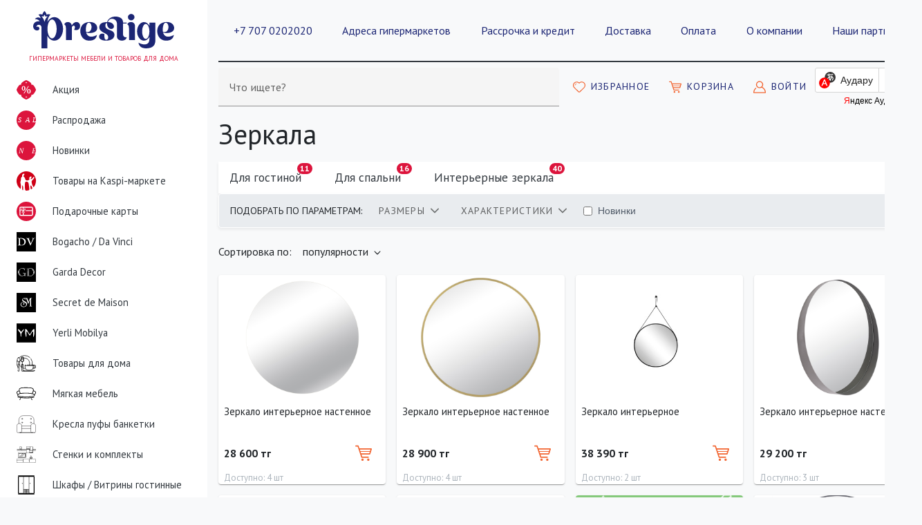

--- FILE ---
content_type: text/html; charset=UTF-8
request_url: https://vprestige.kz/catalog/mirrors/
body_size: 156214
content:
<!DOCTYPE html>
<html lang="ru">
<head>
    
 

<!-- Google Tag Manager -->
<!-- End Google Tag Manager -->





<!-- Google tag (gtag.js) -->
	


    <meta
      name="viewport"
      content="width=device-width"
    >
    <title>Зеркала</title>
<meta property="og:title" content="Зеркала" />


    <meta http-equiv="Content-Type" content="text/html; charset=UTF-8" />
<script type="text/javascript" data-skip-moving="true">(function(w, d, n) {var cl = "bx-core";var ht = d.documentElement;var htc = ht ? ht.className : undefined;if (htc === undefined || htc.indexOf(cl) !== -1){return;}var ua = n.userAgent;if (/(iPad;)|(iPhone;)/i.test(ua)){cl += " bx-ios";}else if (/Android/i.test(ua)){cl += " bx-android";}cl += (/(ipad|iphone|android|mobile|touch)/i.test(ua) ? " bx-touch" : " bx-no-touch");cl += w.devicePixelRatio && w.devicePixelRatio >= 2? " bx-retina": " bx-no-retina";var ieVersion = -1;if (/AppleWebKit/.test(ua)){cl += " bx-chrome";}else if ((ieVersion = getIeVersion()) > 0){cl += " bx-ie bx-ie" + ieVersion;if (ieVersion > 7 && ieVersion < 10 && !isDoctype()){cl += " bx-quirks";}}else if (/Opera/.test(ua)){cl += " bx-opera";}else if (/Gecko/.test(ua)){cl += " bx-firefox";}if (/Macintosh/i.test(ua)){cl += " bx-mac";}ht.className = htc ? htc + " " + cl : cl;function isDoctype(){if (d.compatMode){return d.compatMode == "CSS1Compat";}return d.documentElement && d.documentElement.clientHeight;}function getIeVersion(){if (/Opera/i.test(ua) || /Webkit/i.test(ua) || /Firefox/i.test(ua) || /Chrome/i.test(ua)){return -1;}var rv = -1;if (!!(w.MSStream) && !(w.ActiveXObject) && ("ActiveXObject" in w)){rv = 11;}else if (!!d.documentMode && d.documentMode >= 10){rv = 10;}else if (!!d.documentMode && d.documentMode >= 9){rv = 9;}else if (d.attachEvent && !/Opera/.test(ua)){rv = 8;}if (rv == -1 || rv == 8){var re;if (n.appName == "Microsoft Internet Explorer"){re = new RegExp("MSIE ([0-9]+[\.0-9]*)");if (re.exec(ua) != null){rv = parseFloat(RegExp.$1);}}else if (n.appName == "Netscape"){rv = 11;re = new RegExp("Trident/.*rv:([0-9]+[\.0-9]*)");if (re.exec(ua) != null){rv = parseFloat(RegExp.$1);}}}return rv;}})(window, document, navigator);</script>


<link href="/bitrix/js/ui/forms/ui.forms.min.css?165376266029529" type="text/css"  rel="stylesheet" />
<link href="/bitrix/js/ui/fonts/opensans/ui.font.opensans.min.css?16315213042409" type="text/css"  rel="stylesheet" />
<link href="/bitrix/js/main/popup/dist/main.popup.bundle.min.css?165376257923804" type="text/css"  rel="stylesheet" />
<link href="/bitrix/cache/css/s1/prestige-paradise/page_f9d83ce95df292d52cc5f1031e77114e/page_f9d83ce95df292d52cc5f1031e77114e_v1.css?174923674640309" type="text/css"  rel="stylesheet" />
<link href="/bitrix/cache/css/s1/prestige-paradise/template_1d9b9a12615a437fcec31e456928e46b/template_1d9b9a12615a437fcec31e456928e46b_v1.css?1749236141386008" type="text/css"  data-template-style="true" rel="stylesheet" />







    <link
      href="https://fonts.googleapis.com/css?family=PT+Sans:400,700&amp;subset=cyrillic"
      rel="stylesheet"
    >

    <link
      rel="apple-touch-icon"
      sizes="180x180"
      href="/apple-touch-icon.png"
    >
    <link
      rel="icon"
      type="image/png"
      sizes="32x32"
      href="/favicon-32x32.png"
    >
    <link
      rel="icon"
      type="image/png"
      sizes="16x16"
      href="/favicon-16x16.png"
    >
    <link
      rel="manifest"
      href="/site.webmanifest"
    >
    <link
      rel="mask-icon"
      href="/safari-pinned-tab.svg"
      color="#5bbad5"
    >
    <meta
      name="apple-mobile-web-app-title"
      content="Prestige"
    >
    <meta
      name="application-name"
      content="Prestige"
    >
    <meta
      name="msapplication-TileColor"
      content="#ffc40d"
    >
    <meta
      name="theme-color"
      content="#ffffff"
    >
	
	<meta name="facebook-domain-verification" content="wpaedb3f7lsuy8unndij3g62unmnpb" />

	<meta name="google-site-verification" content="Uo0WMvdHVBq4cenFqu1u1Rna1CpgCz7ABUSAU-KUQGM" />

    <style>
        .logged-in, .not-logged-in {
            display: none;
        }

                .not-logged-in {
            display: inherit;
        }

            </style>


	
	<!-- Facebook Pixel Code -->
<noscript><img height="1" width="1" style="display:none"
src="https://www.facebook.com/tr?id=997504890795199&ev=PageView&noscript=1"
/></noscript>
<!-- End Facebook Pixel Code -->


   


    <!-- mailchimp BEGIN -->
        <!-- mailchimp END -->

</head>
<body
  class="d-md-flex flex-md-column "
  data-is-authorized=""
>

<!-- Yandex.Metrika counter -->
<noscript><div><img src="https://mc.yandex.ru/watch/102475012" style="position:absolute; left:-9999px;" alt="" /></div></noscript>
<!-- /Yandex.Metrika counter -->

<!-- Google Tag Manager (noscript) -->
<noscript><iframe src="https://www.googletagmanager.com/ns.html?id=GTM-K9DPMQB"
height="0" width="0" style="display:none;visibility:hidden"></iframe></noscript>
<!-- End Google Tag Manager (noscript) -->




<header
  class="header-mobile mdc-top-app-bar d-md-none"
  id="app-bar"
>
    <div class="mdc-top-app-bar__row">
        <section class="mdc-top-app-bar__section mdc-top-app-bar__section--align-start">
            <a
              href="/"
              class="logo px-2"
            >
                <div class="flex-center flex-column text-nowrap">
    <svg xmlns="http://www.w3.org/2000/svg" viewBox="0 0 1037.45 272.87">
        <path d="M317,80.26c-17.89,1.22-28.77,16.59-33.18,27-1.3-31.65-44.75-35.86-55.1-10.59,8.88,6.41,12.43,13,12.43,31,0,.45.05,84.34,0,84.31s43.82,0,43.82,0V117.64c.19-3.77,8.19-13.16,15.37-10.79,11.77,3.9,5.85,23.57.29,30.14,37.79,9.89,46.62-16.11,43.85-34C343,93.76,335.27,79,317,80.26Zm375.8,16.42c8.89,6.41,12.43,13,12.43,31,0,.45,0,84.34,0,84.31S749,212,749,212s-.09-104.72-.09-104.84c-1.28-31.63-45.82-35.75-56.15-10.48ZM389,152.52c-4.55-22,1.13-66.72,19.39-67.25C439,84.42,439,165.63,389,152.52Zm566.06,0c-4.55-22,1.12-66.72,19.37-67.25,30.59-.85,30.6,80.36-19.37,67.25ZM721.29,67.83c13.27,0,24-10.42,24-23.28s-10.77-23.26-24-23.26-24,10.42-24,23.26,10.76,23.28,24,23.28ZM660.79,169c0-.41,0-24.49,0-24.45h0c0-9.24,0-36.47,0-53.27h27.57V84.16H660.76V77.22c-1.58-29.66-40.41-41.13-70.58-35.56-21.72,4.1-41.31,19-45.56,38.54-30.43,1-55.84,7.36-58.12,36.15-3,38.39,54.18,43.72,62.89,63.78,6,13.84,1.59,30.26-11.33,30.26-16.54,0-13.68-27.11-13.72-41.25-16.77-10.54-42.66-2.37-38.84,22.33,4.05,26.57,65.41,33.41,96.08,13.5,14.5-9.43,19.24-26.19,14.44-41.83-8.39-27.29-60.93-21.85-64.48-51.09-1.07-8.85-.5-23.21,11.81-25.45-1.46,20.67,8.24,36.54,20.12,42.25,7.56,3.62,18.19,3.11,24.32-2.19,8.4-7.27,8.41-18.46,2.83-26.84-7.1-10.63-17.55-18-40.67-19.74,3.61-14.06,18.34-27.83,39.31-22.44,26.57,6.86,27.43,30.83,27.7,40,0,.15,0,49.9,0,49.86h0v41.9c.79,32.55,64.7,38.31,71.64,1.74-13.51,3.39-26.82-3.1-27.84-22.18Zm167.79,34.78c-14.74,0-26.69-24.5-26.69-54.75s12-54.75,26.69-54.75S855.3,118.75,855.3,149s-12,54.75-26.72,54.75Zm-689.8-3.8c-18.68,0-33.81-31-33.81-69.33s15.13-69.32,33.81-69.32,33.82,31,33.82,69.32-15.14,69.33-33.82,69.33ZM83.33,80.5v0h0v0h0v0c-.18-.83-5-28.89-22.79-40,5.76-3.34,14.36-.87,16.08,1.21.44-3.43,4.22-13,6.71-14.75h0v0h0v0h0c2.49,1.72,6.27,11.32,6.73,14.75,1.7-2.08,10.3-4.55,16.07-1.21-17.75,11.13-22.63,39.19-22.8,40Zm72.53-36c-20.88,0-39.39,13.42-51.08,34.24,0-.09,0,0,0-.06,3.29-21.35,6.3-37.8,22.43-52.3-7.39-4.48-24.14-4.42-28.46.79C97.62,18.48,89.27,4.09,83,0,76.75,4.09,68.4,18.48,67.26,27.18,63,22,46.21,21.91,38.81,26.39a57.82,57.82,0,0,1,17.24,27A37.51,37.51,0,0,0,48,49c-15.15-5.71-29.85.88-35,9.62,17.79.53,30.81,7.39,34.84,17.47C26.25,70.79-.63,83.08,0,112.22.53,136,20.83,144.67,33.87,141.55a13.87,13.87,0,0,0,9.71-20.65c-3.83-7.11-13.86-9.36-20.7-3.94.57-9.35,8.89-16.79,19.06-16.79a19.58,19.58,0,0,1,16.57,9.27c2,3.15,2.34,8.37,2.34,12.51V272.48h43.91c0-31.35,0-57.29,0-90.31C116.45,203,135,216.45,155.86,216.45c35.31,0,63.91-38.47,63.91-86s-28.6-86-63.91-86Zm699.53,63.21c-9.22-16.38-23.84-27-40.27-27-27.9,0-50.51,30.4-50.51,67.9s22.61,67.89,50.51,67.89c16.43,0,31-10.59,40.27-27v10.83c0,15.24-2,26.87-9.56,34.48-19.71,17.88-55.3,6.24-70.82-3.89,3.9,29.83,26.36,43.5,62.1,41.7,32.41-1.61,59-13.7,61.92-51.33a25.25,25.25,0,0,0,.26-3.44c0-.24,0-133.06.06-133.07h-44v22.85Zm179.79,3.43c-13.1-41.3-80.46-36.87-103.85-13.2-35.78,36.21-18.6,115.25,41.75,118.26,35.73,1.79,58.2-11.88,62.1-41.72-19.5,12.76-67,27.39-78.86-16.8,39,9.37,92.85-2.47,78.86-46.54Zm-566.06,0C456,69.85,388.67,74.28,365.28,98,329.49,134.16,346.7,213.2,407,216.21c35.76,1.79,58.22-11.88,62.1-41.72-19.51,12.76-67,27.39-78.85-16.8,39,9.37,92.85-2.47,78.85-46.54Z"/>
    </svg>
    <span class="tagline text-uppercase">Гипермаркеты мебели и товаров для дома</span>
</div>            </a>
        </section>
        <section class="mdc-top-app-bar__section mdc-top-app-bar__section--align-end">
            <a href="/personal/favorites/" class="smartb-favorites-link header-mobile__action-item mdc-top-app-bar__action-item mdc-icon-button"
   aria-label="Избранное" data-show-on-desktop="false">
    <span class="smartb-favorites-link__badge badge badge-secondary mdc-elevation--z1"></span>
    <svg class="mdc-icon-button__icon" xmlns="http://www.w3.org/2000/svg" viewBox="0 0 13.46 11.77">
        <path d="M.87,4.15a3,3,0,0,1,.29-1.5A3.18,3.18,0,0,1,3.86.87a3.14,3.14,0,0,1,2.08.63c.23.18.27.25.39.34l.4.34c.16-.1.52-.48.77-.67a3.23,3.23,0,0,1,3.28-.35,2.72,2.72,0,0,1,.88.61,2.78,2.78,0,0,1,.63.87,3.24,3.24,0,0,1,0,2.77,3.79,3.79,0,0,1-.69.89L7.22,10.61c-.57.58-.63.35-1.37-.38-.26-.26-.51-.54-.78-.79-.57-.52-1-1-1.59-1.56A14.89,14.89,0,0,1,1.2,5.42,3.23,3.23,0,0,1,.87,4.15ZM4,0h.2A3.58,3.58,0,0,1,5.57.32,4.9,4.9,0,0,1,6.73,1,2.47,2.47,0,0,0,7,.82a4,4,0,0,1,5.71.85,3.92,3.92,0,0,1,.75,2.48,4,4,0,0,1-1.05,2.53c-.29.31-.59.59-.89.9L8.84,10.23c-.09.09-.16.13-.24.21-.24.23-.94,1-1.13,1.1a1.19,1.19,0,0,1-.85.23c-.69,0-1.25-.9-1.91-1.45L2.83,8.44C2.2,7.81,1.51,7.21.93,6.54L.64,6.16a3.19,3.19,0,0,1-.31-.58A3.64,3.64,0,0,1,0,3.84a3.92,3.92,0,0,1,.77-2.2A4.14,4.14,0,0,1,4,0Z"/>
        <path d="M2.1,3.78v.16c0,.11.17.2.27.17s.14-.16.17-.34a1.27,1.27,0,0,1,.28-.71c.62-.79,1.28-.28,1.28-.75A.19.19,0,0,0,4,2.16c-.17-.15-.73,0-.87.09l-.39.24A1.71,1.71,0,0,0,2.1,3.78Z"/>
    </svg>
</a>            <a
              href="/#"
              class="header-mobile__action-item mdc-top-app-bar__action-item mdc-icon-button"
              aria-label="Личный кабинет"
              data-action="login"
            >
                <svg
                  class="mdc-icon-button__icon"
                  xmlns="http://www.w3.org/2000/svg"
                  viewBox="0 0 24.97 24.08"
                >
                    <path d="M7.14,7.14A5.36,5.36,0,0,1,8.4,3.72l.67-.67a2.84,2.84,0,0,1,.37-.3,5.34,5.34,0,1,1-2.3,4.39ZM5.35,6.8A6.87,6.87,0,0,0,6,10.2a7.63,7.63,0,0,0,1.41,2,7.09,7.09,0,0,0,4.72,2.08,6.75,6.75,0,0,0,2.56-.34,5,5,0,0,0,.79-.33c1-.5.54-.52,1.76,0A11.9,11.9,0,0,1,19.38,15a11.26,11.26,0,0,1,2.3,2.71,10.42,10.42,0,0,1,1.16,2.85,7.82,7.82,0,0,1,.29,1.72H1.84a10.28,10.28,0,0,1,.89-3.46,11.44,11.44,0,0,1,2.08-3.11c.3-.33,1-.73,1-1.24a.93.93,0,0,0-1.55-.71,11.8,11.8,0,0,0-2.4,2.84c-.12.2-.22.35-.33.57s-.2.37-.28.55-.2.41-.29.61A12.11,12.11,0,0,0,0,23.3a.91.91,0,0,0,.78.78H24.19A.91.91,0,0,0,25,23.3a12.22,12.22,0,0,0-1.8-6.61,15.12,15.12,0,0,0-2-2.49,3.4,3.4,0,0,1-.31-.25L20,13.19c-.23-.18-.41-.29-.66-.46a6.86,6.86,0,0,0-1.48-.8,10.14,10.14,0,0,1,.64-.92A7.13,7.13,0,0,0,12.82,0a6.78,6.78,0,0,0-3.4.67A7.19,7.19,0,0,0,5.35,6.8Z" />
                </svg>
            </a>
            <!--<a href="--><!--" class="sale-cart-link header-mobile__action-item mdc-top-app-bar__action-item mdc-icon-button"-->
<!--   aria-label="Моя корзина">-->
    <a
            href="#"
            class="mdc-button mx-1 text-decoration-none sale-cart-link header-mobile__action-item mdc-top-app-bar__action-item mdc-icon-button"
            data-action="login"
            aria-label="Моя корзина"
    >
    <svg class="mdc-icon-button__icon" xmlns="http://www.w3.org/2000/svg" viewBox="0 0 30.89 28.73">
        <path d="M1.09,2.18A1.09,1.09,0,0,1,1.09,0H5.2A1.09,1.09,0,0,1,6.26.83L7.82,5.48h22a1.09,1.09,0,0,1,1.09,1.09,1.15,1.15,0,0,1-.06.37l-2.91,9.2a1.07,1.07,0,0,1-1,.76H11.66l1.35,4H24.18a1.09,1.09,0,0,1,0,2.18H12.23a1.09,1.09,0,0,1-1-.75L4.42,2.18ZM13.52,24.35a2.19,2.19,0,1,1-2.19,2.19,2.19,2.19,0,0,1,2.19-2.19Zm10.72,0a2.19,2.19,0,1,1-2.19,2.19,2.19,2.19,0,0,1,2.19-2.19ZM9.52,10.53H27.41l.91-2.87H8.56l1,2.87ZM27,11.86H10l1,2.91a1.06,1.06,0,0,1,.31,0H26.09l.9-2.87Z"/>
    </svg>
    <span class="badge badge-secondary mdc-elevation--z1"
          data-cart-count
          data-deferred-loading>0</span>
</a>
            <button class="mdc-top-app-bar__navigation-icon mdc-icon-button">
                <span class="mdc-icon-button__icon mburger mburger--squeeze text-primary">
                    <b></b>
                    <b></b>
                    <b></b>
                </span>
            </button>
        </section>
    </div>
</header>
<div class="toolbar d-md-none">
    <div class="mdc-top-app-bar--fixed-adjust">
        <div class="container">
            <div class="d-flex justify-content-between my-2 text-primary toolbar__action">
                <a
                  href="mailto:clients@mprestige.kz"
                  class="toolbar__action-button mdc-button"
                >
                    <svg
                      class="mdc-button__icon text-secondary"
                      aria-hidden="true"
                      xmlns="http://www.w3.org/2000/svg"
                      viewBox="0 0 66.46 44.5"
                    >
                        <path d="M4.69,0H61.77a4.67,4.67,0,0,1,3.31,1.38h0a4.67,4.67,0,0,1,1.38,3.31V39.81a4.71,4.71,0,0,1-4.69,4.69H4.69a4.67,4.67,0,0,1-3.31-1.38h0A4.67,4.67,0,0,1,0,39.81V4.69A4.71,4.71,0,0,1,4.69,0Zm58.7,40.85L43.16,20.66l17.9-17.9h.71A1.91,1.91,0,0,1,63.7,4.69V39.81a1.87,1.87,0,0,1-.31,1ZM41.21,22.61l7.14,7.11,1.95,2L60.37,41.74H6.09L10,37.81l2-2,5.42-5.42,7.86-7.83,4.66,4.66a4.68,4.68,0,0,0,3.32,1.37h0a4.68,4.68,0,0,0,3.32-1.37l4.66-4.66ZM23.3,20.66,3.07,40.86a1.9,1.9,0,0,1-.31-1V4.69A1.95,1.95,0,0,1,4.69,2.76H5.4l17.9,17.9ZM9.3,2.76l5.77,5.77,1.95,2,5.42,5.42,9.42,9.42a1.94,1.94,0,0,0,1.37.57,1.89,1.89,0,0,0,1.36-.57l1.7-1.69,7-7,2-2L57.16,2.76H9.3Z" />
                    </svg>
                    <span class="mdc-button__label mt-1 mt-sm-0">Напишите нам</span>
                </a>
                <a
                  href="tel:+77070202020"
                  class="toolbar__action-button mdc-button"
                >
                    <svg
                      class="mdc-button__icon text-secondary"
                      aria-hidden="true"
                      xmlns="http://www.w3.org/2000/svg"
                      viewBox="0 0 55.09 55.09"
                    >
                        <path d="M46.6,51.94c-9.29,4.91-21.11-1.11-31.72-11.73S-1.76,17.78,3.15,8.48L15.5,20.83c-.63,2.05,0,5.16,3.14,8.31l3.65,3.65L26,36.45c3.15,3.14,6.26,3.77,8.3,3.14L46.6,51.94ZM17.91,18.42,5.56,6.07l4.66-4.65L22.57,13.77l-4.66,4.65ZM49,49.52,36.67,37.17l4.65-4.65L53.67,44.87,49,49.52Z" />
                    </svg>
                    <span
                      class="mdc-button__label mt-1 mt-sm-0"
                      onclick="dataLayer.push({'event': 'phone_button_click'});"
                    >+7 707 0202020
                    </span>
                </a>
            </div>
            <form action="/catalog/" method="get" class="catalog-search flex-fill mr-2" autocomplete="off">
    <div class="catalog-search__field mdc-text-field mdc-text-field--with-trailing-icon w-100">
		
        <input name="q" value="" id="catalog-search__field-input" class="catalog-search__field-input mdc-text-field__input">
        <div class="mdc-line-ripple"></div>
        <label for="catalog-search__field-input" class="mdc-floating-label">Что ищете?</label>
    </div>
    <ul class="catalog-search__result mdc-list bg-white" hidden></ul>
</form>

            <div
              class="yandex-translator flex-center py-2"
              data-locales="ru,en,kk,kazlat"
            ></div>
        </div>
    </div>
</div>
<div class="container container-grid-layout px-0">
    <header class="toolbar d-none d-md-block">
        <nav class="toolbar-nav nav nav-pills nav-fill flex-center">
                    <a
            class="toolbar-nav-item nav-item nav-link"
            href="tel:+77070202020"
                            onclick="dataLayer.push({event: 'phone_button_click'})"
                    >
            +7 707 0202020        </a>
                    <a
            class="toolbar-nav-item nav-item nav-link"
            href="/about/stores/"
                    >
            Адреса гипермаркетов        </a>
                    <a
            class="toolbar-nav-item nav-item nav-link"
            href="/info/buyer/credit/"
                    >
            Рассрочка и кредит        </a>
                    <a
            class="toolbar-nav-item nav-item nav-link"
            href="/info/buyer/delivery/"
                    >
            Доставка        </a>
                    <a
            class="toolbar-nav-item nav-item nav-link"
            href="/info/buyer/payment-order/"
                    >
            Оплата        </a>
                    <a
            class="toolbar-nav-item nav-item nav-link"
            href="/about/"
                    >
            О компании        </a>
                    <a
            class="toolbar-nav-item nav-item nav-link"
            href="/about/providers/"
                    >
            Наши партнёры        </a>
    </nav>
        <div class="d-flex align-items-center">
            <form action="/catalog/" method="get" class="catalog-search flex-fill mr-2" autocomplete="off">
    <div class="catalog-search__field mdc-text-field mdc-text-field--with-trailing-icon w-100">
		
        <input name="q" value="" id="catalog-search__field-input" class="catalog-search__field-input mdc-text-field__input">
        <div class="mdc-line-ripple"></div>
        <label for="catalog-search__field-input" class="mdc-floating-label">Что ищете?</label>
    </div>
    <ul class="catalog-search__result mdc-list bg-white" hidden></ul>
</form>
            <div class="toolbar__action">
                <a href="/personal/favorites/" class="smartb-favorites-link mdc-button position-relative mx-1" data-show-on-desktop="true">
    <span class="smartb-favorites-link__badge badge badge-secondary mdc-elevation--z1"></span>
    <svg class="mdc-button__icon text-secondary" aria-hidden="true" xmlns="http://www.w3.org/2000/svg"
         viewBox="0 0 13.46 11.77">
        <path d="M.87,4.15a3,3,0,0,1,.29-1.5A3.18,3.18,0,0,1,3.86.87a3.14,3.14,0,0,1,2.08.63c.23.18.27.25.39.34l.4.34c.16-.1.52-.48.77-.67a3.23,3.23,0,0,1,3.28-.35,2.72,2.72,0,0,1,.88.61,2.78,2.78,0,0,1,.63.87,3.24,3.24,0,0,1,0,2.77,3.79,3.79,0,0,1-.69.89L7.22,10.61c-.57.58-.63.35-1.37-.38-.26-.26-.51-.54-.78-.79-.57-.52-1-1-1.59-1.56A14.89,14.89,0,0,1,1.2,5.42,3.23,3.23,0,0,1,.87,4.15ZM4,0h.2A3.58,3.58,0,0,1,5.57.32,4.9,4.9,0,0,1,6.73,1,2.47,2.47,0,0,0,7,.82a4,4,0,0,1,5.71.85,3.92,3.92,0,0,1,.75,2.48,4,4,0,0,1-1.05,2.53c-.29.31-.59.59-.89.9L8.84,10.23c-.09.09-.16.13-.24.21-.24.23-.94,1-1.13,1.1a1.19,1.19,0,0,1-.85.23c-.69,0-1.25-.9-1.91-1.45L2.83,8.44C2.2,7.81,1.51,7.21.93,6.54L.64,6.16a3.19,3.19,0,0,1-.31-.58A3.64,3.64,0,0,1,0,3.84a3.92,3.92,0,0,1,.77-2.2A4.14,4.14,0,0,1,4,0Z"/>
        <path d="M2.1,3.78v.16c0,.11.17.2.27.17s.14-.16.17-.34a1.27,1.27,0,0,1,.28-.71c.62-.79,1.28-.28,1.28-.75A.19.19,0,0,0,4,2.16c-.17-.15-.73,0-.87.09l-.39.24A1.71,1.71,0,0,0,2.1,3.78Z"/>
    </svg>
    <span class="mdc-button__label">Избранное</span>
</a>
<!--<a href="--><!--" class="sale-cart-link mdc-button position-relative mx-1 text-decoration-none">-->

    <a
            href="#"
            class="mdc-button mx-1 text-decoration-none sale-cart-link mdc-button position-relative mx-1 text-decoration-none"
            data-action="login"
            aria-label="Моя корзина"
    >

    <span class="badge badge-secondary mdc-elevation--z1"
          data-cart-count>0</span>
    <svg class="mdc-button__icon text-secondary" aria-hidden="true" xmlns="http://www.w3.org/2000/svg"
         viewBox="0 0 30.89 28.73">
        <path d="M1.09,2.18A1.09,1.09,0,0,1,1.09,0H5.2A1.09,1.09,0,0,1,6.26.83L7.82,5.48h22a1.09,1.09,0,0,1,1.09,1.09,1.15,1.15,0,0,1-.06.37l-2.91,9.2a1.07,1.07,0,0,1-1,.76H11.66l1.35,4H24.18a1.09,1.09,0,0,1,0,2.18H12.23a1.09,1.09,0,0,1-1-.75L4.42,2.18ZM13.52,24.35a2.19,2.19,0,1,1-2.19,2.19,2.19,2.19,0,0,1,2.19-2.19Zm10.72,0a2.19,2.19,0,1,1-2.19,2.19,2.19,2.19,0,0,1,2.19-2.19ZM9.52,10.53H27.41l.91-2.87H8.56l1,2.87ZM27,11.86H10l1,2.91a1.06,1.06,0,0,1,.31,0H26.09l.9-2.87Z"/>
    </svg>
    <span class="mdc-button__label">Корзина</span>
</a>
                <a
                  href="/#"
                  class="mdc-button mx-1 text-decoration-none click_auto_card"
                  data-action="login"
                >
                    <svg
                      class="mdc-button__icon text-secondary"
                      aria-hidden="true"
                      xmlns="http://www.w3.org/2000/svg"
                      viewBox="0 0 24.97 24.08"
                    >
                        <path
                          d="M7.14,7.14A5.36,5.36,0,0,1,8.4,3.72l.67-.67a2.84,2.84,0,0,1,.37-.3,5.34,5.34,0,1,1-2.3,4.39ZM5.35,6.8A6.87,6.87,0,0,0,6,10.2a7.63,7.63,0,0,0,1.41,2,7.09,7.09,0,0,0,4.72,2.08,6.75,6.75,0,0,0,2.56-.34,5,5,0,0,0,.79-.33c1-.5.54-.52,1.76,0A11.9,11.9,0,0,1,19.38,15a11.26,11.26,0,0,1,2.3,2.71,10.42,10.42,0,0,1,1.16,2.85,7.82,7.82,0,0,1,.29,1.72H1.84a10.28,10.28,0,0,1,.89-3.46,11.44,11.44,0,0,1,2.08-3.11c.3-.33,1-.73,1-1.24a.93.93,0,0,0-1.55-.71,11.8,11.8,0,0,0-2.4,2.84c-.12.2-.22.35-.33.57s-.2.37-.28.55-.2.41-.29.61A12.11,12.11,0,0,0,0,23.3a.91.91,0,0,0,.78.78H24.19A.91.91,0,0,0,25,23.3a12.22,12.22,0,0,0-1.8-6.61,15.12,15.12,0,0,0-2-2.49,3.4,3.4,0,0,1-.31-.25L20,13.19c-.23-.18-.41-.29-.66-.46a6.86,6.86,0,0,0-1.48-.8,10.14,10.14,0,0,1,.64-.92A7.13,7.13,0,0,0,12.82,0a6.78,6.78,0,0,0-3.4.67A7.19,7.19,0,0,0,5.35,6.8Z"
                        />
                    </svg>
                    <span class="mdc-button__label">Войти</span>
                </a>
            </div>

            <div
              class="yandex-translator flex-center py-2"
              data-locales="ru,en,kk,kazlat"
            ></div>
        </div>
    </header>
    <aside class="sidebar d-none d-md-block">
    <a href="/" class="logo d-block px-5 py-3 bg-white">
        <div class="flex-center flex-column text-nowrap">
    <svg xmlns="http://www.w3.org/2000/svg" viewBox="0 0 1037.45 272.87">
        <path d="M317,80.26c-17.89,1.22-28.77,16.59-33.18,27-1.3-31.65-44.75-35.86-55.1-10.59,8.88,6.41,12.43,13,12.43,31,0,.45.05,84.34,0,84.31s43.82,0,43.82,0V117.64c.19-3.77,8.19-13.16,15.37-10.79,11.77,3.9,5.85,23.57.29,30.14,37.79,9.89,46.62-16.11,43.85-34C343,93.76,335.27,79,317,80.26Zm375.8,16.42c8.89,6.41,12.43,13,12.43,31,0,.45,0,84.34,0,84.31S749,212,749,212s-.09-104.72-.09-104.84c-1.28-31.63-45.82-35.75-56.15-10.48ZM389,152.52c-4.55-22,1.13-66.72,19.39-67.25C439,84.42,439,165.63,389,152.52Zm566.06,0c-4.55-22,1.12-66.72,19.37-67.25,30.59-.85,30.6,80.36-19.37,67.25ZM721.29,67.83c13.27,0,24-10.42,24-23.28s-10.77-23.26-24-23.26-24,10.42-24,23.26,10.76,23.28,24,23.28ZM660.79,169c0-.41,0-24.49,0-24.45h0c0-9.24,0-36.47,0-53.27h27.57V84.16H660.76V77.22c-1.58-29.66-40.41-41.13-70.58-35.56-21.72,4.1-41.31,19-45.56,38.54-30.43,1-55.84,7.36-58.12,36.15-3,38.39,54.18,43.72,62.89,63.78,6,13.84,1.59,30.26-11.33,30.26-16.54,0-13.68-27.11-13.72-41.25-16.77-10.54-42.66-2.37-38.84,22.33,4.05,26.57,65.41,33.41,96.08,13.5,14.5-9.43,19.24-26.19,14.44-41.83-8.39-27.29-60.93-21.85-64.48-51.09-1.07-8.85-.5-23.21,11.81-25.45-1.46,20.67,8.24,36.54,20.12,42.25,7.56,3.62,18.19,3.11,24.32-2.19,8.4-7.27,8.41-18.46,2.83-26.84-7.1-10.63-17.55-18-40.67-19.74,3.61-14.06,18.34-27.83,39.31-22.44,26.57,6.86,27.43,30.83,27.7,40,0,.15,0,49.9,0,49.86h0v41.9c.79,32.55,64.7,38.31,71.64,1.74-13.51,3.39-26.82-3.1-27.84-22.18Zm167.79,34.78c-14.74,0-26.69-24.5-26.69-54.75s12-54.75,26.69-54.75S855.3,118.75,855.3,149s-12,54.75-26.72,54.75Zm-689.8-3.8c-18.68,0-33.81-31-33.81-69.33s15.13-69.32,33.81-69.32,33.82,31,33.82,69.32-15.14,69.33-33.82,69.33ZM83.33,80.5v0h0v0h0v0c-.18-.83-5-28.89-22.79-40,5.76-3.34,14.36-.87,16.08,1.21.44-3.43,4.22-13,6.71-14.75h0v0h0v0h0c2.49,1.72,6.27,11.32,6.73,14.75,1.7-2.08,10.3-4.55,16.07-1.21-17.75,11.13-22.63,39.19-22.8,40Zm72.53-36c-20.88,0-39.39,13.42-51.08,34.24,0-.09,0,0,0-.06,3.29-21.35,6.3-37.8,22.43-52.3-7.39-4.48-24.14-4.42-28.46.79C97.62,18.48,89.27,4.09,83,0,76.75,4.09,68.4,18.48,67.26,27.18,63,22,46.21,21.91,38.81,26.39a57.82,57.82,0,0,1,17.24,27A37.51,37.51,0,0,0,48,49c-15.15-5.71-29.85.88-35,9.62,17.79.53,30.81,7.39,34.84,17.47C26.25,70.79-.63,83.08,0,112.22.53,136,20.83,144.67,33.87,141.55a13.87,13.87,0,0,0,9.71-20.65c-3.83-7.11-13.86-9.36-20.7-3.94.57-9.35,8.89-16.79,19.06-16.79a19.58,19.58,0,0,1,16.57,9.27c2,3.15,2.34,8.37,2.34,12.51V272.48h43.91c0-31.35,0-57.29,0-90.31C116.45,203,135,216.45,155.86,216.45c35.31,0,63.91-38.47,63.91-86s-28.6-86-63.91-86Zm699.53,63.21c-9.22-16.38-23.84-27-40.27-27-27.9,0-50.51,30.4-50.51,67.9s22.61,67.89,50.51,67.89c16.43,0,31-10.59,40.27-27v10.83c0,15.24-2,26.87-9.56,34.48-19.71,17.88-55.3,6.24-70.82-3.89,3.9,29.83,26.36,43.5,62.1,41.7,32.41-1.61,59-13.7,61.92-51.33a25.25,25.25,0,0,0,.26-3.44c0-.24,0-133.06.06-133.07h-44v22.85Zm179.79,3.43c-13.1-41.3-80.46-36.87-103.85-13.2-35.78,36.21-18.6,115.25,41.75,118.26,35.73,1.79,58.2-11.88,62.1-41.72-19.5,12.76-67,27.39-78.86-16.8,39,9.37,92.85-2.47,78.86-46.54Zm-566.06,0C456,69.85,388.67,74.28,365.28,98,329.49,134.16,346.7,213.2,407,216.21c35.76,1.79,58.22-11.88,62.1-41.72-19.51,12.76-67,27.39-78.85-16.8,39,9.37,92.85-2.47,78.85-46.54Z"/>
    </svg>
    <span class="tagline text-uppercase">Гипермаркеты мебели и товаров для дома</span>
</div>    </a>
    <ul class="menu__sidebar-desktop nav flex-column bg-white">
            <li class="menu__sidebar-desktop-item nav-item">
                        <a
                class="nav-link d-flex align-items-center no-user-select"
                href="https://vprestige.kz/action/"
            >
                                    <i class="menu__sidebar-desktop-item-icon flex-center"><svg xmlns="http://www.w3.org/2000/svg" viewBox="0 0 30.4 30.32" class="icon-action">
    <path class="p-1"
          d="M7.2,5.53a8.47,8.47,0,0,0-.08.86,8,8,0,0,0,.16.9l-.51-.16c-1.95-.22-3,1.1-3.72,2.09A22.74,22.74,0,0,0,.88,12.75a14.94,14.94,0,0,0-.85,2c-.26.93,1.07,3.2,1.56,4.07a17.71,17.71,0,0,0,1.09,1.71,11.14,11.14,0,0,0,2,2.11c.24.15.68.29,1,.45a4.78,4.78,0,0,0,1,.05l.69-.19-.17.6a9.63,9.63,0,0,0,.06,1.24,8.18,8.18,0,0,0,.64,1.15,7.23,7.23,0,0,0,.86.89l2.6,1.8c.18.1.34.21.57.33.55.27,1.21.66,1.75.88.78.32,1.26.67,2.06.4a23.36,23.36,0,0,0,4.67-2.45A6.83,6.83,0,0,0,23,25.09a3.22,3.22,0,0,0,.21-1.63l-.12-.55c.39.07.66.26,1,.19a3.32,3.32,0,0,0,2.19-.92l.61-.64a1,1,0,0,1,.15-.19l.21-.18a27.16,27.16,0,0,0,2.26-3.68c1.11-2.25,1.19-2.29.21-4.37a22.46,22.46,0,0,0-2.23-3.76C26.4,7.93,25.61,7,23.82,7.09a3.68,3.68,0,0,0-.76.19l.13-.44a3.34,3.34,0,0,0-.93-2.72,20,20,0,0,0-6.6-4,1.54,1.54,0,0,0-1.37.13C12.47.94,9,2.88,7.85,4.39A10.45,10.45,0,0,0,7.2,5.53Z"/>
    <path class="p-2"
          d="M15.2,5.58h0a3.76,3.76,0,0,0-1.29-2.27.89.89,0,0,1,.91.07,1.87,1.87,0,0,1,.38-.83h0a1.87,1.87,0,0,1,.38.83.89.89,0,0,1,.91-.07A3.76,3.76,0,0,0,15.2,5.58Zm0,19.16h0A3.77,3.77,0,0,1,13.91,27a.92.92,0,0,0,.91-.06,1.92,1.92,0,0,0,.38.83h0a1.92,1.92,0,0,0,.38-.83.92.92,0,0,0,.91.06,3.77,3.77,0,0,1-1.29-2.26Z"/>
    <path class="p-3"
          d="M11,9.26c-1.78,0-2.85,1.32-2.85,3.55S9.26,16.39,11,16.39s2.83-1.38,2.83-3.57S12.75,9.26,11,9.26Zm-.1.76c.8,0,1.2,1,1.2,2.79s-.4,2.8-1.19,2.8-1.15-1-1.15-2.8S10.19,10,10.94,10Zm7.17-.56L11,20.86h1.18l7.1-11.4Zm1.3,4.48c-1.8,0-2.87,1.35-2.87,3.59s1.07,3.53,2.84,3.53,2.84-1.36,2.84-3.58-1.11-3.54-2.81-3.54Zm-.06.75c.76,0,1.17,1,1.17,2.8s-.39,2.81-1.17,2.81-1.18-1-1.18-2.81.41-2.8,1.18-2.8Z"/>
</svg></i>
                                Акция            </a>
        </li>
            <li class="menu__sidebar-desktop-item nav-item">
                        <a
                class="nav-link d-flex align-items-center no-user-select"
                href="https://vprestige.kz/catalog/special-price/"
            >
                                    <i class="menu__sidebar-desktop-item-icon flex-center"><svg xmlns="http://www.w3.org/2000/svg" xml:space="preserve" version="1.1" style="shape-rendering:geometricPrecision; text-rendering:geometricPrecision; image-rendering:optimizeQuality; fill-rule:evenodd; clip-rule:evenodd"
viewBox="0 0 2.72 2.72"
 xmlns:xlink="http://www.w3.org/1999/xlink"
 xmlns:xodm="http://www.corel.com/coreldraw/odm/2003">
 <defs>
  <style type="text/css">
   <![CDATA[
    .fil0 {fill:crimson}
    .fil1 {fill:white}
    .salefnt0 {font-weight:normal;font-size:0.96px;font-family:'CharterITC Bold'}
   ]]>
  </style>
 </defs>
 <g id="Слой_x0020_1">
  <metadata id="CorelCorpID_0Corel-Layer"/>
  <g id="_2260291394224">
   <circle class="fil0" cx="1.36" cy="1.36" r="1.36"/>
   <text x="0.22" y="1.68"  class="fil1 salefnt0">SALE</text>
  </g>
 </g>
</svg>
</i>
                                Распродажа            </a>
        </li>
            <li class="menu__sidebar-desktop-item nav-item">
                        <a
                class="nav-link d-flex align-items-center no-user-select"
                href="https://vprestige.kz/#newgoods"
            >
                                    <i class="menu__sidebar-desktop-item-icon flex-center"><svg xmlns="http://www.w3.org/2000/svg" xml:space="preserve" width="10.0132mm" height="10.0132mm" version="1.1" style="shape-rendering:geometricPrecision; text-rendering:geometricPrecision; image-rendering:optimizeQuality; fill-rule:evenodd; clip-rule:evenodd"
viewBox="0 0 1.5 1.5"
 xmlns:xlink="http://www.w3.org/1999/xlink"
 xmlns:xodm="http://www.corel.com/coreldraw/odm/2003">
 <defs>
  <style type="text/css">
   <![CDATA[
    .fil1 {fill:#FEFEFE}
    .fil0 {fill:crimson}
    .fnt0 {font-weight:normal;font-size:0.53px;font-family:'CharterITC Bold'}
   ]]>
  </style>
 </defs>
 <g id="Слой_x0020_1">
  <metadata id="CorelCorpID_0Corel-Layer"/>
  <g id="_2822380864912">
   <circle class="fil0" cx="0.75" cy="0.75" r="0.75"/>
   <g transform="matrix(0.991523 0 -0.0014896 0.999934 -495.611 -28.3024)">
    <text x="500.06" y="29.27"  class="fil1 fnt0">NEW</text>
   </g>
  </g>
 </g>
</svg>
</i>
                                Новинки            </a>
        </li>
            <li class="menu__sidebar-desktop-item nav-item">
                        <a
                class="nav-link d-flex align-items-center no-user-select"
                href="https://vprestige.kz/catalog/products-in-the-kaspi-market/"
            >
                                    <i class="menu__sidebar-desktop-item-icon flex-center"><svg xmlns="http://www.w3.org/2000/svg" viewBox="0 0 70 70" style="overflow: visible;">
  <defs>
    <style>
      .cls-1 {fill: #fff;}
      .cls-2 {fill: none;}
      .cls-3 {fill: #cf0017; stroke: none;} /* Убираем обводку */
    </style>
  </defs>
  <g>
    <path class="cls-3" d="M70,35c-.05,8.23-2.62,15.57-7.75,22.02-.63,.79-.66,.81-1.26-.05-2.16-3.08-3.71-6.46-4.89-10.01-.98-2.95-1.55-5.97-1.7-9.09-.06-1.26,.31-2.34,.98-3.36,1.07-1.62,2.37-3.04,3.67-4.47,1.38-1.52,2.83-2.99,4.01-4.68,.66-.95,1.17-1.96,1.11-3.17-.04-.85-.36-1.55-1.18-1.88-.8-.33-1.49,0-2.09,.53-.44,.4-.73,.91-1,1.43-1.36,2.57-3.53,4.28-5.99,5.69-.5,.29-1.04,.53-1.64,.58-.9,.08-1.26-.33-1.12-1.23,.09-.56,.33-1.07,.59-1.56,.6-1.14,1.23-2.27,1.83-3.42,.19-.36,.35-.73,.46-1.12,.33-1.21-.27-2.18-1.49-2.47-1.19-.28-2.28,.05-3.26,.69-1.84,1.21-2.97,2.95-3.54,5.06-.2,.75,.01,1.46,.27,2.15,.85,2.32,.53,3.37-1.54,4.7-3.06,1.97-6.38,2.2-9.8,1.23-1.35-.38-2.24-1.32-2.69-2.68-.69-2.07-1.37-4.14-2.3-6.12-.62-1.31-1.45-2.44-2.61-3.31-.06-.05-.12-.1-.18-.15-2.15-1.77-2.32-2.82-.82-5.2,.3-.47,.63-.92,.95-1.38,.57-.82,1.04-1.68,1.26-2.66,.36-1.6-.53-2.69-2.13-2.65-3.68,.11-7,4.23-6.14,7.79,.43,1.76,.1,3.17-1.27,4.3-2.22,1.82-2.87,4.27-2.97,6.97-.11,3.2-.43,6.35-1.45,9.43-.86,2.58-.53,5.2,.17,7.8,1.56,5.87,1.7,11.76,.22,17.68-.32,1.29-.34,1.3-1.34,.51C6,57,1.7,49.45,.34,39.93-2.23,21.88,9.96,4.52,27.77,.84c18.99-3.92,37.19,7.56,41.71,26.34,.63,2.62,.92,5.29,.92,7.99Z"/>
    <path class="cls-3" d="M46,64c0,.51,.02,1.02,0,1.52-.09,1.73-.93,2.84-2.61,3.29-2.89,.76-5.84,1.08-8.82,.96-1.47-.06-2.59-.83-3.19-2.22-.74-1.7-.93-3.53-1.03-5.34-.32-5.55-.24-11.1-.15-16.66,.03-1.67,.21-3.34,.71-4.95,.84-2.66,2.44-3.67,5.2-3.22,.7,.11,1.4,.27,2.08,.47,3.51,1.02,5.02,3.6,5.5,7.01,.65,4.59,1.42,9.16,1.94,13.77,.2,1.79,.4,3.58,.38,5.38Z"/>
    <path class="cls-3" d="M57,61c-.11,.7-.24,1.38-.93,1.82-.94,.6-1.84,1.26-2.78,1.86-.96,.61-1.34,.48-1.79-.59-.81-1.94-1.11-4-1.3-6.07-.16-1.74-.23-3.49,.13-5.23,.06-.27,.13-.54,.24-.8,.32-.73,.84-.89,1.53-.49,.44,.26,.8,.62,1.11,1.03,1.8,2.41,3.03,5.08,3.72,8,.03,.15,.04,.3,.07,.46Z"/>
    <path class="cls-3" d="M24,63c-.02,1.82,.06,3.12-.32,4.38-.29,.97-.38,.95-1.33,.7-1-.26-1.44-.88-1.67-1.82-.64-2.59-.72-5.22-.68-7.86,.03-2,.12-4.01,.66-5.96,.16-.58,.21-1.44,.98-1.44,.7,0,.8,.82,.98,1.38,.76,2.36,.97,4.81,1.19,7.26,.11,1.29,.23,2.58,.19,3.34Z"/>
  </g>
</svg>
</i>
                                Товары на Kaspi-маркете            </a>
        </li>
    
    
                    




        <li class="menu__sidebar-desktop-item nav-item">
                        <a
                class="nav-link d-flex align-items-center no-user-select"
                href="/catalog/podarochnye-karty/"
            >
                                <i class="menu__sidebar-desktop-item-icon flex-center"><svg xmlns="http://www.w3.org/2000/svg" xml:space="preserve" width="10.0132mm" height="10.0132mm" version="1.1" style="shape-rendering:geometricPrecision; text-rendering:geometricPrecision; image-rendering:optimizeQuality; fill-rule:evenodd; clip-rule:evenodd"
viewBox="0 0 1.22 1.22"
 xmlns:xlink="http://www.w3.org/1999/xlink"
 xmlns:xodm="http://www.corel.com/coreldraw/odm/2003">
 <defs>
  <style type="text/css">
   <![CDATA[
    .fil0 {fill:crimson}
    .fil2 {fill:white}
    .fil1 {fill:white;fill-rule:nonzero}
   ]]>
  </style>
 </defs>
 <g id="Слой_x0020_1">
  <metadata id="CorelCorpID_0Corel-Layer"/>
  <g id="_2197789193136">
   <circle class="fil0" cx="0.61" cy="0.61" r="0.61"/>
   <g>
    <path class="fil1" d="M0.26 0.32l0.69 0c0.02,0 0.04,0.01 0.06,0.02 0.01,0.01 0.02,0.04 0.02,0.06l0 0.41c0,0.02 -0.01,0.04 -0.02,0.06 -0.01,0.01 -0.04,0.02 -0.06,0.02l-0.69 0c-0.02,0 -0.04,-0.01 -0.06,-0.02 -0.01,-0.01 -0.02,-0.04 -0.02,-0.06l0 -0.41c0,-0.02 0.01,-0.04 0.02,-0.06 0.01,-0.01 0.04,-0.02 0.06,-0.02zm0.69 0.06l-0.69 0c-0.01,0 -0.01,0 -0.01,0.01 -0,0 -0.01,0.01 -0.01,0.01l0 0.41c0,0.01 0,0.01 0.01,0.01 0,0 0.01,0.01 0.01,0.01l0.69 0c0.01,0 0.01,-0 0.01,-0.01 0,-0 0.01,-0.01 0.01,-0.01l0 -0.41c0,-0.01 -0,-0.01 -0.01,-0.01 -0,-0 -0.01,-0.01 -0.01,-0.01z"/>
    <path class="fil1" d="M0.99 0.59l-0.45 0c0.03,-0.01 0.05,-0.03 0.06,-0.06l0.39 0 0 0.06zm-0.68 0l-0.13 0 0 -0.06 0.07 0c0.01,0.03 0.03,0.05 0.06,0.06z"/>
    <path class="fil1" d="M0.45 0.37l0 0.08 -0.02 0.02c-0.01,-0 -0.01,-0.01 -0.02,-0.02 -0.01,-0.01 -0.01,-0.01 -0.02,-0.02l0 -0.07 0.06 0zm0 0.32l0 0.17 -0.06 0 0 -0.15c0,-0 0.01,-0.01 0.01,-0.01 0,-0.01 0,-0.02 0.01,-0.03 0,-0.01 0.01,-0.01 0.02,-0.02 0.01,0.01 0.02,0.02 0.02,0.03 0,0 0,0.01 0,0.01 0,0 0,0.01 0,0.01z"/>
    <path class="fil2" d="M0.46 0.53c0.02,-0.02 0.08,-0.09 0.08,-0.05 0,0.03 0,0.04 -0.04,0.06 -0.05,0.02 -0.04,0.01 -0.05,-0.01zm-0.15 -0.04c0,-0.01 -0,-0.03 0.01,-0.03 0.02,0 0.07,0.05 0.08,0.07l-0.01 0.01c-0.03,-0.01 -0.08,-0.02 -0.08,-0.05zm-0.04 -0c0,0.07 0.09,0.08 0.13,0.09 -0.02,0.02 -0.07,0.05 -0.07,0.11 0,0.01 0.01,0.02 0.02,0.02 0.03,-0.02 0,-0.05 0.07,-0.1 0.02,0.01 0.04,0.03 0.05,0.05 0.01,0.01 0,0.03 0.01,0.04 0.02,0.02 0.06,-0.02 -0.01,-0.1 -0.01,-0.01 -0.01,-0.01 -0.02,-0.02 0.02,-0.01 0.12,-0.01 0.12,-0.09 0,-0.05 -0.04,-0.07 -0.08,-0.04l-0.06 0.05c-0.01,0.01 -0.01,0.01 -0.02,0.02 -0,-0.02 -0.02,-0.03 -0.03,-0.04 -0.02,-0.02 -0.06,-0.06 -0.09,-0.04 -0.01,0.01 -0.02,0.03 -0.02,0.05z"/>
   </g>
  </g>
 </g>
</svg>
</i>
                Подарочные карты            </a>
                    </li>
                    




        <li class="menu__sidebar-desktop-item nav-item">
                        <a
                class="nav-link d-flex align-items-center no-user-select"
                href="/catalog/da-vinchi/"
            >
                                <i class="menu__sidebar-desktop-item-icon flex-center"><svg xmlns="http://www.w3.org/2000/svg" xml:space="preserve" width="26.4584mm" height="26.4584mm" version="1.1" style="shape-rendering:geometricPrecision; text-rendering:geometricPrecision; image-rendering:optimizeQuality; fill-rule:evenodd; clip-rule:evenodd"
viewBox="0 0 17.48 17.48"
 xmlns:xlink="http://www.w3.org/1999/xlink"
 xmlns:xodm="http://www.corel.com/coreldraw/odm/2003">
 <defs>
  <style type="text/css">
   <![CDATA[
    .fil0 {fill:black}
    .fil1 {fill:#FEFEFE;fill-rule:nonzero}
   ]]>
  </style>
 </defs>
 <g id="Слой_x0020_1">
  <metadata id="CorelCorpID_0Corel-Layer"/>
  <rect class="fil0_getblack" width="17.48" height="17.48"/>
  <path class="fil1" d="M3.12 10.97c0.03,0.13 0.08,0.27 0.16,0.38 0.07,0.09 0.16,0.17 0.26,0.22 0.12,0.06 0.24,0.09 0.37,0.11 0.15,0.02 0.3,0.03 0.45,0.03 0.39,0 0.78,-0.06 1.14,-0.21 0.32,-0.13 0.6,-0.32 0.83,-0.58 0.23,-0.26 0.39,-0.57 0.5,-0.9 0.12,-0.38 0.17,-0.78 0.17,-1.18 0,-0.44 -0.08,-0.87 -0.28,-1.27 -0.18,-0.37 -0.43,-0.7 -0.75,-0.97 -0.32,-0.27 -0.68,-0.48 -1.08,-0.62 -0.41,-0.15 -0.84,-0.22 -1.28,-0.22 -0.12,0 -0.24,0.01 -0.35,0.06 -0.1,0.04 -0.12,0.16 -0.12,0.26 0,0.31 -0,0.63 -0.01,0.94 -0.01,0.39 -0.01,0.77 -0.01,1.16l0 1.05c0,0.35 0,0.71 0,1.06 0,0.23 -0,0.47 0.01,0.7zm7.13 -3.76c-0.04,-0.09 -0.09,-0.18 -0.13,-0.26 -0.07,-0.13 -0.13,-0.25 -0.2,-0.38 -0.07,-0.12 -0.13,-0.24 -0.2,-0.36 -0.03,-0.05 -0.05,-0.09 -0.08,-0.13 -0.01,-0.02 -0.03,-0.05 -0.05,-0.07 -0.11,-0.13 -0.25,-0.24 -0.41,-0.31 -0.17,-0.07 -0.37,-0.11 -0.55,-0.13l-0.05 -0.01 0 -0.2 0.06 0c0.12,0.01 0.24,0.01 0.36,0.02 0.14,0.01 0.28,0.02 0.42,0.02 0.14,0.01 0.28,0.01 0.42,0.01 0.12,0 0.24,0 0.36,0 0.08,0 0.15,0 0.23,0 0.12,0 0.25,-0 0.37,-0.01 0.15,-0.01 0.3,-0.01 0.44,-0.02 0.15,-0.01 0.29,-0.02 0.44,-0.04l0.07 -0.01 0 0.18 -0.04 0.01c-0.07,0.02 -0.15,0.03 -0.22,0.05 -0.07,0.01 -0.14,0.03 -0.2,0.05 -0.05,0.02 -0.1,0.05 -0.14,0.1 -0.04,0.04 -0.05,0.11 -0.05,0.17 0,0.08 0.02,0.17 0.04,0.25 0.04,0.13 0.09,0.26 0.14,0.39l0 0 0 0c0.05,0.14 0.11,0.28 0.17,0.42 0.08,0.19 0.15,0.38 0.23,0.56 0.09,0.22 0.17,0.43 0.26,0.64 0.09,0.22 0.18,0.44 0.28,0.66 0.21,0.51 0.42,1.02 0.63,1.54 0.02,-0.04 0.03,-0.08 0.05,-0.12 0.04,-0.1 0.09,-0.2 0.13,-0.3 0.12,-0.26 0.24,-0.53 0.36,-0.79 0.15,-0.33 0.3,-0.66 0.44,-0.99 0.16,-0.37 0.32,-0.73 0.47,-1.1 0.05,-0.13 0.11,-0.26 0.16,-0.38 0.05,-0.11 0.1,-0.22 0.13,-0.33 0.06,-0.18 0.11,-0.41 -0.04,-0.56 -0.16,-0.16 -0.47,-0.22 -0.68,-0.25l-0.05 -0.01 0 -0.16 0.06 -0c0.21,-0.01 0.42,-0 0.62,0.02 0.21,0.02 0.42,0.04 0.62,0.04 0.24,0 0.49,-0.01 0.73,-0.02 0.21,-0.01 0.42,-0.03 0.63,-0.04l0.06 -0 0 0.18 -0.05 0.01c-0.18,0.02 -0.37,0.06 -0.54,0.13 -0.14,0.06 -0.27,0.15 -0.37,0.26 -0.11,0.11 -0.2,0.24 -0.28,0.38 -0.09,0.16 -0.17,0.32 -0.24,0.48l-0 0 -2.51 5.32 -0.16 0 -0.02 -0.04c-0.33,-0.77 -0.67,-1.54 -1.01,-2.31 -0.13,-0.29 -0.25,-0.58 -0.38,-0.87 -0.12,-0.26 -0.23,-0.52 -0.35,-0.78 -0.09,-0.2 -0.18,-0.4 -0.27,-0.6 -0.03,-0.07 -0.06,-0.13 -0.09,-0.2 -0.02,-0.04 -0.03,-0.08 -0.05,-0.12zm-7.71 4.8c-0.11,0 -0.22,0 -0.33,0 -0.14,0 -0.29,0 -0.43,0 -0.15,0 -0.29,0.01 -0.44,0.01 -0.12,0 -0.24,0.01 -0.36,0.01l-0.06 0 0 -0.19 0.05 -0.01c0.15,-0.02 0.3,-0.05 0.45,-0.08 0.11,-0.03 0.22,-0.06 0.32,-0.13 0.08,-0.05 0.14,-0.12 0.19,-0.21 0.05,-0.11 0.08,-0.24 0.08,-0.36 0.01,-0.11 0.01,-0.23 0.01,-0.34 0,-0.16 0,-0.33 0,-0.49 0,-0.19 0,-0.38 0,-0.57 0,-0.19 -0,-0.38 -0,-0.58 -0,-0.17 -0,-0.34 -0,-0.51 0,-0.13 0,-0.25 0,-0.38 0,-0.15 0,-0.31 0,-0.46 0,-0.17 0,-0.34 0,-0.5 0,-0.16 -0,-0.33 -0,-0.49 -0,-0.14 -0.01,-0.28 -0.01,-0.42 -0.01,-0.11 -0.02,-0.23 -0.08,-0.34 -0.04,-0.09 -0.1,-0.16 -0.18,-0.21 -0.09,-0.06 -0.2,-0.1 -0.3,-0.13 -0.15,-0.04 -0.29,-0.06 -0.44,-0.08l-0.05 -0.01 0 -0.18 1.6 0.04c0.23,0.01 0.46,-0 0.69,-0.02 0.27,-0.02 0.53,-0.03 0.8,-0.03 0.53,0 1.05,0.05 1.56,0.17 0.48,0.11 0.94,0.28 1.35,0.55 0.4,0.26 0.72,0.6 0.95,1.02 0.27,0.47 0.36,1.01 0.36,1.55 0,0.51 -0.09,1.02 -0.31,1.49 -0.2,0.42 -0.49,0.79 -0.85,1.09 -0.37,0.3 -0.79,0.52 -1.25,0.66 -0.49,0.15 -0.99,0.22 -1.5,0.22l-0 0 -1.81 -0.1z"/>
 </g>
</svg>
</i>
                Bogacho / Da Vinci            </a>
                            <div
                    class="menu__sidebar-desktop-item-child menu__sidebar-desktop-item-child--columns-1 py-4 bg-white shadow-lg"
                    hidden
                >
                    <h4 class="px-4">Bogacho / Da Vinci</h4>
                    <div class="menu__sidebar-desktop-item-child-grid">
                                                    <div class="menu__sidebar-desktop-item-child-grid-item">
                                <div class="menu__sidebar-desktop-item-child-grid-item-content">
                                                                        <a
                                        class="level-2 d-block"
                                        href="/catalog/da-vinchi/bogacho/"
                                        title="Bogacho"
                                    >
                                        Bogacho                                    </a>
                                                                    </div>
                            </div>
                                                    <div class="menu__sidebar-desktop-item-child-grid-item">
                                <div class="menu__sidebar-desktop-item-child-grid-item-content">
                                                                        <a
                                        class="level-2 d-block"
                                        href="/catalog/da-vinchi/mebel-myagkaya/"
                                        title="Мебель мягкая Da Vinci"
                                    >
                                        Мебель мягкая Da Vinci                                    </a>
                                                                    </div>
                            </div>
                                                    <div class="menu__sidebar-desktop-item-child-grid-item">
                                <div class="menu__sidebar-desktop-item-child-grid-item-content">
                                                                        <a
                                        class="level-2 d-block"
                                        href="/catalog/da-vinchi/oformlenie-interera/"
                                        title="Оформление интерьера Da Vinci"
                                    >
                                        Оформление интерьера Da Vinci                                    </a>
                                                                    </div>
                            </div>
                                                    <div class="menu__sidebar-desktop-item-child-grid-item">
                                <div class="menu__sidebar-desktop-item-child-grid-item-content">
                                                                        <a
                                        class="level-2 d-block"
                                        href="/catalog/da-vinchi/malogabaritnaya-mebel-1/"
                                        title="Малогабаритная мебель Da Vinci"
                                    >
                                        Малогабаритная мебель Da Vinci                                    </a>
                                                                    </div>
                            </div>
                                                    <div class="menu__sidebar-desktop-item-child-grid-item">
                                <div class="menu__sidebar-desktop-item-child-grid-item-content">
                                                                        <a
                                        class="level-2 d-block"
                                        href="/catalog/da-vinchi/osveshchenie/"
                                        title="Освещение Da Vinci"
                                    >
                                        Освещение Da Vinci                                    </a>
                                                                    </div>
                            </div>
                                                    <div class="menu__sidebar-desktop-item-child-grid-item">
                                <div class="menu__sidebar-desktop-item-child-grid-item-content">
                                                                        <a
                                        class="level-2 d-block"
                                        href="/catalog/da-vinchi/stoly-i-stulya/"
                                        title="Столы и стулья Da Vinci"
                                    >
                                        Столы и стулья Da Vinci                                    </a>
                                                                    </div>
                            </div>
                                                    <div class="menu__sidebar-desktop-item-child-grid-item">
                                <div class="menu__sidebar-desktop-item-child-grid-item-content">
                                                                        <a
                                        class="level-2 d-block"
                                        href="/catalog/da-vinchi/krovati_davin/"
                                        title="Кровати Da Vinci"
                                    >
                                        Кровати Da Vinci                                    </a>
                                                                    </div>
                            </div>
                                                    <div class="menu__sidebar-desktop-item-child-grid-item">
                                <div class="menu__sidebar-desktop-item-child-grid-item-content">
                                                                        <a
                                        class="level-2 d-block"
                                        href="/catalog/da-vinchi/kukhni/"
                                        title="Кухни Da Vinci"
                                    >
                                        Кухни Da Vinci                                    </a>
                                                                    </div>
                            </div>
                                            </div>
                </div>
                    </li>
                    




        <li class="menu__sidebar-desktop-item nav-item">
                        <a
                class="nav-link d-flex align-items-center no-user-select"
                href="/catalog/garda-dekor/"
            >
                                <i class="menu__sidebar-desktop-item-icon flex-center"><svg xmlns="http://www.w3.org/2000/svg" xml:space="preserve" width="26.4584mm" height="26.4584mm" version="1.1" style="shape-rendering:geometricPrecision; text-rendering:geometricPrecision; image-rendering:optimizeQuality; fill-rule:evenodd; clip-rule:evenodd"
viewBox="0 0 18.13 18.13"
 xmlns:xlink="http://www.w3.org/1999/xlink"
 xmlns:xodm="http://www.corel.com/coreldraw/odm/2003">
 <defs>
  <style type="text/css">
   <![CDATA[
    .fil0 {fill:black}
    .fil1 {fill:#FEFEFE}
   ]]>
  </style>
 </defs>
 <g id="Слой_x0020_1">
  <metadata id="CorelCorpID_0Corel-Layer"/>
  <rect class="fil0_getblack" width="18.13" height="18.13"/>
  <g id="_1991466300048">
   <path class="fil1" d="M11.03 5.66c-0.16,0.64 -0.07,6.24 -0.04,6.92 0.08,0.02 0.44,-0 0.82,0.06 0.26,0.04 0.49,0.11 0.76,0.13 1.47,0.14 2.83,-0.66 3.25,-2.17 0.28,-1.01 0.21,-2.16 -0.2,-3.06 -0.36,-0.76 -1.13,-1.58 -1.97,-1.65 0.11,0.09 0.44,0.23 0.72,0.48 0.69,0.63 1.08,1.44 1.2,2.47 0.19,1.65 -0.31,2.86 -1.42,3.39 -0.56,0.27 -1.41,0.35 -2.07,0.21 -0.17,-0.04 -0.32,-0.08 -0.5,-0.11 -0.33,-0.05 -0.26,0.01 -0.27,-0.33 -0.02,-1.16 0.01,-2.46 0.01,-3.63 0,-0.8 -0.01,-1.6 0.04,-2.4 0.1,-0.03 0.2,-0.03 0.31,-0.07 0.1,-0.03 0.19,-0.06 0.29,-0.09 0.7,-0.2 1.21,-0.31 1.98,-0.07 2.22,0.69 2.92,3.65 1.85,5.64 -0.06,0.11 -0.24,0.4 -0.3,0.45 0.33,-0.23 0.55,-0.49 0.78,-0.91 0.2,-0.37 0.33,-0.86 0.38,-1.34 0.11,-1.09 -0.14,-1.99 -0.63,-2.73 -0.73,-1.11 -2.13,-1.73 -3.56,-1.49 -0.27,0.05 -0.43,0.12 -0.66,0.18 -0.25,0.07 -0.49,0.08 -0.75,0.11z"/>
   <path class="fil1" d="M9.52 5.81c0.1,0.01 0.19,0.03 0.29,0.04 0.04,0.01 0.1,0.01 0.14,0.03l0.11 0.06c0.15,0.26 0.21,3.54 0.21,4.05 0,0.84 0.01,1.55 -0.02,2.38l-0.54 0.22 -0 0.23c0.15,-0.04 0.28,-0.1 0.45,-0.14 0.17,-0.04 0.31,-0.05 0.47,-0.09l0.01 -2.91c0.01,-0.67 -0.04,-1.39 -0.05,-2.06 -0.02,-0.62 -0.03,-1.41 -0.13,-2l-0.95 -0.02 0 0.21z"/>
   <path class="fil1" d="M1.46 8.78l0 0.6c0.08,0.19 0.03,0.95 0.65,1.87 1.11,1.63 3.35,2.01 4.78,0.97 0.14,-0.1 0.24,-0.2 0.37,-0.29l-0.06 0.71 0.34 0c0.07,-0.73 0.06,-2.05 0.06,-2.81 -0.62,-0.01 -1.48,-0.2 -1.76,-0.21l-0.07 0.28c0.16,0.08 1.25,0.24 1.5,0.27 0.01,0.17 0.04,1.15 -0.05,1.27 -0.31,0.41 -0.73,0.78 -1.31,0.96 -0.49,0.15 -1.09,0.17 -1.61,0.06 -0.55,-0.12 -1.05,-0.44 -1.42,-0.83 -0.52,-0.55 -0.87,-1.42 -0.97,-2.19 -0.11,-0.8 -0.03,-1.6 0.27,-2.34 0.09,-0.23 0.21,-0.42 0.3,-0.61 -0.38,0.32 -0.74,1.03 -0.88,1.57 -0.04,0.16 -0.09,0.64 -0.12,0.72z"/>
   <path class="fil1" d="M4.34 12.17c-0.16,-0.13 -0.3,-0.2 -0.53,-0.39 -0.5,-0.43 -0.9,-1.06 -1.1,-1.71 -0.31,-1.01 -0.26,-2.32 0.21,-3.19 0.43,-0.79 1.2,-1.36 2.49,-1.25 0.71,0.06 1.42,0.49 1.81,0.99 0.21,0.27 0.06,0.25 -0.01,0.7 0.05,0.05 0.16,0.09 0.23,0.12 0.06,-0.26 0.14,-0.46 0.24,-0.7 -0.06,-0.12 -0.59,-0.64 -0.72,-0.76 -0.09,-0.08 -0.18,-0.13 -0.26,-0.22 0.48,0.07 0.8,0.29 1.08,0.37 0.05,-0.18 0.19,-0.43 0.21,-0.62l-0.21 -0.1 -0.17 0.36c-1.06,-0.3 -1.97,-0.62 -3.18,-0.34 -1.02,0.23 -1.67,0.86 -2.01,1.75 -0.37,0.98 -0.37,2.19 -0,3.18 0.17,0.46 0.46,0.9 0.72,1.16 0.18,0.18 0.8,0.64 1.2,0.66z"/>
   <path class="fil1" d="M7.9 9.85c-0.06,0.65 -0.03,1.78 0.07,2.46 0.05,0.37 -0,0.3 0.39,0.3 -0.07,-0.54 -0.17,-1.06 -0.17,-1.63 -0,-0.15 0,-0.74 0.06,-0.83 0.08,-0.13 0.51,-0.18 0.57,-0.32l-0 -0.18c-0.13,0.02 -0.28,0.09 -0.43,0.12 -0.16,0.03 -0.35,0.04 -0.49,0.08z"/>
  </g>
 </g>
</svg>
</i>
                Garda Decor            </a>
                            <div
                    class="menu__sidebar-desktop-item-child menu__sidebar-desktop-item-child--columns-3 py-4 bg-white shadow-lg"
                    hidden
                >
                    <h4 class="px-4">Garda Decor</h4>
                    <div class="menu__sidebar-desktop-item-child-grid">
                                                    <div class="menu__sidebar-desktop-item-child-grid-item">
                                <div class="menu__sidebar-desktop-item-child-grid-item-content">
                                                                        <a
                                        class="level-2 d-block"
                                        href="/catalog/garda-dekor/banketki-i-pufy/"
                                        title="Банкетки и пуфы Garda Decor"
                                    >
                                        Банкетки и пуфы Garda Decor                                    </a>
                                                                    </div>
                            </div>
                                                    <div class="menu__sidebar-desktop-item-child-grid-item">
                                <div class="menu__sidebar-desktop-item-child-grid-item-content">
                                                                        <a
                                        class="level-2 d-block"
                                        href="/catalog/garda-dekor/stoly-zhurnalnye1/"
                                        title="Столы журнальные Garda Decor"
                                    >
                                        Столы журнальные Garda Decor                                    </a>
                                                                    </div>
                            </div>
                                                    <div class="menu__sidebar-desktop-item-child-grid-item">
                                <div class="menu__sidebar-desktop-item-child-grid-item-content">
                                                                        <a
                                        class="level-2 d-block"
                                        href="/catalog/garda-dekor/konsoli/"
                                        title="Консоли Garda Decor"
                                    >
                                        Консоли Garda Decor                                    </a>
                                                                    </div>
                            </div>
                                                    <div class="menu__sidebar-desktop-item-child-grid-item">
                                <div class="menu__sidebar-desktop-item-child-grid-item-content">
                                                                        <a
                                        class="level-2 d-block"
                                        href="/catalog/garda-dekor/kresla./"
                                        title="Кресла Garda Decor"
                                    >
                                        Кресла Garda Decor                                    </a>
                                                                    </div>
                            </div>
                                                    <div class="menu__sidebar-desktop-item-child-grid-item">
                                <div class="menu__sidebar-desktop-item-child-grid-item-content">
                                                                        <a
                                        class="level-2 d-block"
                                        href="/catalog/garda-dekor/stulya/"
                                        title="Стулья Garda Decor"
                                    >
                                        Стулья Garda Decor                                    </a>
                                                                    </div>
                            </div>
                                                    <div class="menu__sidebar-desktop-item-child-grid-item">
                                <div class="menu__sidebar-desktop-item-child-grid-item-content">
                                                                        <a
                                        class="level-2 d-block"
                                        href="/catalog/garda-dekor/dekor-podushki/"
                                        title="Подушки декоративные Garda Decor"
                                    >
                                        Подушки декоративные Garda Decor                                    </a>
                                                                    </div>
                            </div>
                                                    <div class="menu__sidebar-desktop-item-child-grid-item">
                                <div class="menu__sidebar-desktop-item-child-grid-item-content">
                                                                        <a
                                        class="level-2 d-block"
                                        href="/catalog/garda-dekor/komody./"
                                        title="Комоды Garda Decor"
                                    >
                                        Комоды Garda Decor                                    </a>
                                                                    </div>
                            </div>
                                                    <div class="menu__sidebar-desktop-item-child-grid-item">
                                <div class="menu__sidebar-desktop-item-child-grid-item-content">
                                                                        <a
                                        class="level-2 d-block"
                                        href="/catalog/garda-dekor/krovati./"
                                        title="Кровати Garda Decor"
                                    >
                                        Кровати Garda Decor                                    </a>
                                                                    </div>
                            </div>
                                                    <div class="menu__sidebar-desktop-item-child-grid-item">
                                <div class="menu__sidebar-desktop-item-child-grid-item-content">
                                                                        <a
                                        class="level-2 d-block"
                                        href="/catalog/garda-dekor/divany./"
                                        title="Диваны Garda Decor"
                                    >
                                        Диваны Garda Decor                                    </a>
                                                                    </div>
                            </div>
                                                    <div class="menu__sidebar-desktop-item-child-grid-item">
                                <div class="menu__sidebar-desktop-item-child-grid-item-content">
                                                                        <a
                                        class="level-2 d-block"
                                        href="/catalog/garda-dekor/stellazhi/"
                                        title="Стеллажи Garda Decor"
                                    >
                                        Стеллажи Garda Decor                                    </a>
                                                                    </div>
                            </div>
                                                    <div class="menu__sidebar-desktop-item-child-grid-item">
                                <div class="menu__sidebar-desktop-item-child-grid-item-content">
                                                                        <a
                                        class="level-2 d-block"
                                        href="/catalog/garda-dekor/stol-obedennyy/"
                                        title="Столы обеденные Garda Decor"
                                    >
                                        Столы обеденные Garda Decor                                    </a>
                                                                    </div>
                            </div>
                                                    <div class="menu__sidebar-desktop-item-child-grid-item">
                                <div class="menu__sidebar-desktop-item-child-grid-item-content">
                                                                        <a
                                        class="level-2 d-block"
                                        href="/catalog/garda-dekor/tumba/"
                                        title="Тумбы прикроватные Garda Decor"
                                    >
                                        Тумбы прикроватные Garda Decor                                    </a>
                                                                    </div>
                            </div>
                                                    <div class="menu__sidebar-desktop-item-child-grid-item">
                                <div class="menu__sidebar-desktop-item-child-grid-item-content">
                                                                        <a
                                        class="level-2 d-block"
                                        href="/catalog/garda-dekor/shkury/"
                                        title="Шкуры Garda Decor"
                                    >
                                        Шкуры Garda Decor                                    </a>
                                                                    </div>
                            </div>
                                            </div>
                </div>
                    </li>
                    




        <li class="menu__sidebar-desktop-item nav-item">
                        <a
                class="nav-link d-flex align-items-center no-user-select"
                href="/catalog/sekret-de-mezon/"
            >
                                <i class="menu__sidebar-desktop-item-icon flex-center"><svg xmlns="http://www.w3.org/2000/svg" xml:space="preserve" width="26.4584mm" height="26.4584mm" version="1.1" style="shape-rendering:geometricPrecision; text-rendering:geometricPrecision; image-rendering:optimizeQuality; fill-rule:evenodd; clip-rule:evenodd"
viewBox="0 0 18.86 18.86"
 xmlns:xlink="http://www.w3.org/1999/xlink"
 xmlns:xodm="http://www.corel.com/coreldraw/odm/2003">
 <defs>
  <style type="text/css">
   <![CDATA[
    .fil0 {fill:black}
    .fil1 {fill:#FEFEFE}
   ]]>
  </style>
 </defs>
 <g id="Слой_x0020_1">
  <metadata id="CorelCorpID_0Corel-Layer"/>
  <rect class="fil0_getblack" width="18.86" height="18.86"/>
  <path class="fil1" d="M11.57 8.59c-0,-0.11 -0.28,-0.76 -0.3,-0.87 -0.02,-0.11 -0.1,-0.32 -0.15,-0.44l-0.45 -1.32c-0.02,-0.07 -0.27,-0.82 -0.32,-0.85 -0.06,-0.03 -1.7,-0.01 -1.92,-0.01 -0.53,-0 -1.37,-0.06 -1.85,0.1 -0.97,0.32 -1.43,1.69 -0.89,2.55 1.08,1.68 4.18,1.77 3.63,3.97 -0.12,0.48 -0.38,0.85 -0.78,1.14 -0.2,0.15 -0.37,0.26 -0.62,0.34 -0.8,0.28 -1.58,0.24 -2.34,-0.21 -0.41,-0.24 -0.73,-0.57 -0.93,-1 -0.53,-1.12 0.04,-2.35 0.96,-2.5 0.33,-0.06 0.46,-0.08 0.78,0.07 0.23,0.11 0.4,0.23 0.5,0.48 0.1,0.23 0.08,0.53 -0.06,0.75 -0.21,0.32 -0.36,0.23 -0.6,0.37l-0.01 0.18c0.35,0.13 0.52,0.16 0.88,0.02 0.29,-0.11 0.41,-0.29 0.51,-0.56 0.11,-0.29 0.01,-0.6 -0.12,-0.86 -0.33,-0.63 -1.16,-0.84 -1.86,-0.77 -0.46,0.05 -0.22,0.04 -0.45,0.1 -0.49,0.12 -0.92,0.58 -1.14,1.01 -0.52,0.98 -0.13,2.4 0.89,2.98 0.6,0.34 0.98,0.44 1.66,0.49 1.79,0.13 3.59,-0.9 3.59,-2.87 0,-0.37 -0.02,-0.57 -0.16,-0.91 -0.1,-0.24 -0.23,-0.47 -0.41,-0.67 -1.07,-1.21 -3.8,-1.69 -3.47,-2.98 0.11,-0.4 0.35,-0.75 0.77,-0.83 0.26,-0.05 0.2,-0.04 0.45,0.01 0.25,0.05 0.48,0.25 0.61,0.46 0.21,0.33 0.13,0.57 0.18,0.91 0.08,0.02 0.22,0.02 0.28,-0.01 0.06,-0.12 -0,-1.26 0.05,-1.36 0.05,-0.06 0.39,0 0.47,0.01 0.1,0.01 0.27,0.09 0.36,0.14 0.26,0.15 0.29,0.4 0.39,0.65 0.46,1.21 0.89,2.6 1.35,3.78 0.05,0.12 0.25,0.71 0.29,0.75 0.08,-0.05 0.02,0.01 0.07,-0.14l0.17 -0.43c0.18,-0.41 0.39,-1.08 0.56,-1.49l0.95 -2.53c0.02,-0.07 0,-0.12 0.06,-0.14 0.06,0.08 0.04,1.43 0.04,1.64l0 4.25c0,0.12 0.02,0.78 -0.03,0.83 -0.08,0.08 -0.57,-0.02 -0.67,0.05 -0.05,0.06 -0.04,0.21 -0.02,0.29 0.14,0.05 1.58,0.03 1.91,0.03 0.13,-0 0.53,0.03 0.61,-0.05 0.03,-0.07 0.01,-0.05 0.01,-0.12 -0,-0.09 0.02,-0.09 -0.03,-0.16 -0.05,-0.03 -0.28,-0.01 -0.43,-0.07 -0.43,-0.18 -0.34,-0.6 -0.35,-1.18 -0.02,-1.3 -0,-2.75 -0,-4.07l0.01 -2.05c0.16,-0.06 0.61,0.01 0.78,-0.06 0.04,-0.07 0.05,-0.24 -0,-0.3 -0.06,-0.03 -1.81,-0.04 -1.94,-0.01 -0.06,0.03 -0.32,0.78 -0.34,0.84 -0.03,0.13 -0.12,0.3 -0.16,0.43l-0.8 2.17c-0.08,0.07 -0.01,0.13 -0.11,0.19 -0.11,-0.05 -0.02,-0.08 -0.09,-0.15z"/>
 </g>
</svg>
</i>
                Secret de Maison            </a>
                            <div
                    class="menu__sidebar-desktop-item-child menu__sidebar-desktop-item-child--columns-1 py-4 bg-white shadow-lg"
                    hidden
                >
                    <h4 class="px-4">Secret de Maison</h4>
                    <div class="menu__sidebar-desktop-item-child-grid">
                                                    <div class="menu__sidebar-desktop-item-child-grid-item">
                                <div class="menu__sidebar-desktop-item-child-grid-item-content">
                                                                        <a
                                        class="level-2 d-block"
                                        href="/catalog/sekret-de-mezon/oformlenie-interera2/"
                                        title="Оформление интерьера Secret de Maison"
                                    >
                                        Оформление интерьера Secret de Maison                                    </a>
                                                                    </div>
                            </div>
                                                    <div class="menu__sidebar-desktop-item-child-grid-item">
                                <div class="menu__sidebar-desktop-item-child-grid-item-content">
                                                                        <a
                                        class="level-2 d-block"
                                        href="/catalog/sekret-de-mezon/mebel-korpusnaya/"
                                        title="Мебель корпусная Secret de Maison"
                                    >
                                        Мебель корпусная Secret de Maison                                    </a>
                                                                    </div>
                            </div>
                                                    <div class="menu__sidebar-desktop-item-child-grid-item">
                                <div class="menu__sidebar-desktop-item-child-grid-item-content">
                                                                        <a
                                        class="level-2 d-block"
                                        href="/catalog/sekret-de-mezon/stoly/"
                                        title="Столы Secret de Maison"
                                    >
                                        Столы Secret de Maison                                    </a>
                                                                    </div>
                            </div>
                                                    <div class="menu__sidebar-desktop-item-child-grid-item">
                                <div class="menu__sidebar-desktop-item-child-grid-item-content">
                                                                        <a
                                        class="level-2 d-block"
                                        href="/catalog/sekret-de-mezon/stulya./"
                                        title="Стулья Secret de Maison"
                                    >
                                        Стулья Secret de Maison                                    </a>
                                                                    </div>
                            </div>
                                                    <div class="menu__sidebar-desktop-item-child-grid-item">
                                <div class="menu__sidebar-desktop-item-child-grid-item-content">
                                                                        <a
                                        class="level-2 d-block"
                                        href="/catalog/sekret-de-mezon/mebel-myagkaya2/"
                                        title="Мебель мягкая Secret de Maison"
                                    >
                                        Мебель мягкая Secret de Maison                                    </a>
                                                                    </div>
                            </div>
                                                    <div class="menu__sidebar-desktop-item-child-grid-item">
                                <div class="menu__sidebar-desktop-item-child-grid-item-content">
                                                                        <a
                                        class="level-2 d-block"
                                        href="/catalog/sekret-de-mezon/aksessuary-/"
                                        title="Аксессуары Secret de Maison"
                                    >
                                        Аксессуары Secret de Maison                                    </a>
                                                                    </div>
                            </div>
                                                    <div class="menu__sidebar-desktop-item-child-grid-item">
                                <div class="menu__sidebar-desktop-item-child-grid-item-content">
                                                                        <a
                                        class="level-2 d-block"
                                        href="/catalog/sekret-de-mezon/osveshchenie-secret-de-maison/"
                                        title="Освещение Secret de Maison"
                                    >
                                        Освещение Secret de Maison                                    </a>
                                                                    </div>
                            </div>
                                                    <div class="menu__sidebar-desktop-item-child-grid-item">
                                <div class="menu__sidebar-desktop-item-child-grid-item-content">
                                                                        <a
                                        class="level-2 d-block"
                                        href="/catalog/sekret-de-mezon/tekstil/"
                                        title="Текстиль Secret de Maison"
                                    >
                                        Текстиль Secret de Maison                                    </a>
                                                                    </div>
                            </div>
                                            </div>
                </div>
                    </li>
                    




        <li class="menu__sidebar-desktop-item nav-item">
                        <a
                class="nav-link d-flex align-items-center no-user-select"
                href="/catalog/yerli-mobilya/"
            >
                                <i class="menu__sidebar-desktop-item-icon flex-center"><svg xmlns="http://www.w3.org/2000/svg" viewBox="0 0 109.04 107.29">
  <rect width="109.04" height="107.29" fill="#000"/> <!-- Черный фон -->
  <g>
    <path fill="#fff" d="M94.24,76.57c-.93-3.79-.37-7.72-.48-11.57-.14-5.15,.06-10.31-.09-15.45-.04-1.48,.59-3.67-1.68-4.15-1.91-.41-3.04,1.24-3.94,2.57-1.85,2.74-3.44,5.67-5.19,8.48-1.94,3.09-4.1,6.05-5.88,9.23-2.28,4.08-3.78,2.96-5.63-.35-2.84-5.07-5.92-10-8.95-14.95-.77-1.27-1.68-2.47-2.65-3.59-.87-1.01-1.94-2.04-3.42-1.24-1.24,.67-.92,2.03-.93,3.15-.09,7.97-.13,15.94-.23,23.91-.01,1.14-.22,2.28-.38,3.85-3.08-1.52-3.04-4.37-3.66-6.67-2.05-7.6-2.38-15.39-2.37-23.22,0-3.31-.36-6.63-.51-9.94-.07-1.63-.44-3.44,1.37-4.46,1.81-1.02,3.57-.44,5.18,.54,1.9,1.17,3.03,3.03,4.16,4.88,3.73,6.07,7.43,12.16,11.23,18.19,3.68,5.83,4.84,5.78,8.65-.27,3.63-5.75,7.11-11.59,10.82-17.29,1.6-2.45,2.96-5.27,6.19-6.16,2.74-.76,4.8-.18,4.86,3.02,.28,13.31,.15,26.59-4.1,39.43-.3,.9-.56,1.95-2.38,2.07Z"/>
    <path fill="#fff" d="M40.1,30.72c.55,5.63-.47,10.09-3.81,12.9-8.4,7.06-10.4,16.15-9.85,26.38,.07,1.37,1.18,3.47-.61,3.93-1.8,.47-2.57-1.71-3.23-3.17-.68-1.51-.82-3.12-.65-4.85,.78-8.08-1.38-15.09-7.84-20.45-3.51-2.91-5.2-6.81-5.78-11.24-.12-.93-.35-2.1,.78-2.62,.9-.42,1.46,.51,2.16,.87,4.78,2.47,7.58,6.96,10.47,11.08,2.86,4.08,5.07,3.53,7.71,.38,3.37-4.03,6.6-8.17,10.65-13.21Z"/>
  </g>
</svg>
</i>
                Yerli Mobilya            </a>
                    </li>
                    




        <li class="menu__sidebar-desktop-item nav-item">
                        <a
                class="nav-link d-flex align-items-center no-user-select"
                href="/catalog/tovary-dlya-doma/"
            >
                                <i class="menu__sidebar-desktop-item-icon flex-center"><svg xmlns="http://www.w3.org/2000/svg" viewBox="0 0 157.66 131.43">
    <defs>
        <style>.cls-1{fill:none;stroke:#000;stroke-linecap:round;stroke-miterlimit:22.93;stroke-width:4px;}</style>
    </defs>
    <path class="cls-1" d="M5.15,42.08C-2.47,62.1.37,79.42,11.53,97.5"/>
    <path class="cls-1"
          d="M127.33,78.84A64.08,64.08,0,0,0,117.21,28M61.47,128.68a63.65,63.65,0,0,1-10.22-1.38A63.65,63.65,0,0,0,61.47,128.68Zm47-110.7a64,64,0,0,0-88.6,1.46"/>
    <path class="cls-1"
          d="M71.35,106.24a44,44,0,0,1-6.44.48,42,42,0,0,1-13.39-2.18V75.42a2.1,2.1,0,0,0-2.09-2.09H43.92a2.09,2.09,0,0,0-2.08,2.09V99.78a41.91,41.91,0,0,1-5.27-65.85v8.83a10.12,10.12,0,0,0,10.1,10.09h0A10.12,10.12,0,0,0,56.76,42.76V23.68a43.81,43.81,0,0,1,8.15-.8,42,42,0,0,1,39.51,55.94"/>
    <path class="cls-1"
          d="M145.91,125a7.89,7.89,0,0,1-7.52,5.6H66.54A7.89,7.89,0,0,1,59,125a1.71,1.71,0,0,1,.27-1.56,1.66,1.66,0,0,1,1.4-.7h83.55a1.73,1.73,0,0,1,1.67,2.26Z"/>
    <path class="cls-1"
          d="M86.68,78.84H134a1.75,1.75,0,0,1,1.75,1.75V95.12a27.64,27.64,0,0,1-27.56,27.57H96.56A27.64,27.64,0,0,1,69,95.12V80.59a1.75,1.75,0,0,1,1.75-1.75h4"/>
    <path class="cls-1" d="M133.15,78.84h9.68a14,14,0,0,1,14,14h0a14,14,0,0,1-14,14H133.2"/>
    <path class="cls-1"
          d="M69,84.42h71.73a8.39,8.39,0,0,1,8.37,8.37h0a8.39,8.39,0,0,1-8.37,8.38h-4.95"/>
    <path class="cls-1"
          d="M11.51,106.58V75.44a2.08,2.08,0,0,1,2.08-2.08H19.1a2.08,2.08,0,0,1,2.09,2.08V125.7a4.87,4.87,0,0,1-4.86,4.85h0a4.87,4.87,0,0,1-4.85-4.85v-5.9"/>
    <line class="cls-1" x1="16.36" y1="73.33" x2="16.36" y2="52.88"/>
    <path class="cls-1"
          d="M51.52,75.42v50.25a4.87,4.87,0,0,1-4.85,4.86h0a4.88,4.88,0,0,1-4.86-4.86V75.42a2.1,2.1,0,0,1,2.09-2.09h5.51a2.1,2.1,0,0,1,2.09,2.09Z"/>
    <line class="cls-1" x1="46.67" y1="73.33" x2="46.67" y2="52.88"/>
    <path class="cls-1"
          d="M16.36,18.54c9.58,0,11.23,16.89,11.23,23.08a11.24,11.24,0,0,1-22.47,0C5.12,35.41,6.77,18.54,16.36,18.54Z"/>
    <path class="cls-1"
          d="M56.76,19.66V42.78a10.12,10.12,0,0,1-10.09,10.1h0a10.12,10.12,0,0,1-10.1-10.1V19.66a4.38,4.38,0,0,1,4.37-4.37H52.39A4.37,4.37,0,0,1,56.76,19.66Z"/>
    <line class="cls-1" x1="42.76" y1="15.29" x2="42.76" y2="33.03"/>
    <line class="cls-1" x1="50.45" y1="15.29" x2="50.45" y2="33.03"/>
</svg>
</i>
                Товары для дома            </a>
                            <div
                    class="menu__sidebar-desktop-item-child menu__sidebar-desktop-item-child--columns-3 py-4 bg-white shadow-lg"
                    hidden
                >
                    <h4 class="px-4">Товары для дома</h4>
                    <div class="menu__sidebar-desktop-item-child-grid">
                                                    <div class="menu__sidebar-desktop-item-child-grid-item">
                                <div class="menu__sidebar-desktop-item-child-grid-item-content">
                                                                        <a
                                        class="level-2 d-block"
                                        href="/catalog/tovary-dlya-doma/tekstil1/"
                                        title="Текстиль"
                                    >
                                        Текстиль                                    </a>
                                                                    </div>
                            </div>
                                                    <div class="menu__sidebar-desktop-item-child-grid-item">
                                <div class="menu__sidebar-desktop-item-child-grid-item-content">
                                                                        <a
                                        class="level-2 d-block"
                                        href="/catalog/tovary-dlya-doma/interior-design/"
                                        title="Оформление интерьера"
                                    >
                                        Оформление интерьера                                    </a>
                                                                    </div>
                            </div>
                                                    <div class="menu__sidebar-desktop-item-child-grid-item">
                                <div class="menu__sidebar-desktop-item-child-grid-item-content">
                                                                        <a
                                        class="level-2 d-block"
                                        href="/catalog/tovary-dlya-doma/lighting/"
                                        title="Освещение"
                                    >
                                        Освещение                                    </a>
                                                                    </div>
                            </div>
                                                    <div class="menu__sidebar-desktop-item-child-grid-item">
                                <div class="menu__sidebar-desktop-item-child-grid-item-content">
                                                                        <a
                                        class="level-2 d-block"
                                        href="/catalog/tovary-dlya-doma/carpets/"
                                        title="Ковры"
                                    >
                                        Ковры                                    </a>
                                                                    </div>
                            </div>
                                                    <div class="menu__sidebar-desktop-item-child-grid-item">
                                <div class="menu__sidebar-desktop-item-child-grid-item-content">
                                                                        <a
                                        class="level-2 d-block"
                                        href="/catalog/tovary-dlya-doma/tovary-dlya-detey/"
                                        title="Товары для детей"
                                    >
                                        Товары для детей                                    </a>
                                                                    </div>
                            </div>
                                                    <div class="menu__sidebar-desktop-item-child-grid-item">
                                <div class="menu__sidebar-desktop-item-child-grid-item-content">
                                                                        <a
                                        class="level-2 d-block"
                                        href="/catalog/tovary-dlya-doma/compact-storage/"
                                        title="Хранение компактное"
                                    >
                                        Хранение компактное                                    </a>
                                                                    </div>
                            </div>
                                                    <div class="menu__sidebar-desktop-item-child-grid-item">
                                <div class="menu__sidebar-desktop-item-child-grid-item-content">
                                                                        <a
                                        class="level-2 d-block"
                                        href="/catalog/tovary-dlya-doma/tovary-khozyaystvennye/"
                                        title="Товары хозяйственные"
                                    >
                                        Товары хозяйственные                                    </a>
                                                                    </div>
                            </div>
                                                    <div class="menu__sidebar-desktop-item-child-grid-item">
                                <div class="menu__sidebar-desktop-item-child-grid-item-content">
                                                                        <a
                                        class="level-2 d-block"
                                        href="/catalog/tovary-dlya-doma/bytovaya-khimiya/"
                                        title="Бытовая химия"
                                    >
                                        Бытовая химия                                    </a>
                                                                    </div>
                            </div>
                                                    <div class="menu__sidebar-desktop-item-child-grid-item">
                                <div class="menu__sidebar-desktop-item-child-grid-item-content">
                                                                        <a
                                        class="level-2 d-block"
                                        href="/catalog/tovary-dlya-doma/kukhonnaya-utvar/"
                                        title="Кухонная утварь"
                                    >
                                        Кухонная утварь                                    </a>
                                                                    </div>
                            </div>
                                                    <div class="menu__sidebar-desktop-item-child-grid-item">
                                <div class="menu__sidebar-desktop-item-child-grid-item-content">
                                                                        <a
                                        class="level-2 d-block"
                                        href="/catalog/tovary-dlya-doma/%D0%A0%D1%83%D0%BA%D0%BE%D0%B4%D0%B5%D0%BB%D0%B8%D0%B5/"
                                        title="Рукоделие"
                                    >
                                        Рукоделие                                    </a>
                                                                    </div>
                            </div>
                                                    <div class="menu__sidebar-desktop-item-child-grid-item">
                                <div class="menu__sidebar-desktop-item-child-grid-item-content">
                                                                        <a
                                        class="level-2 d-block"
                                        href="/catalog/tovary-dlya-doma/servirovka-stola/"
                                        title="Сервировка стола"
                                    >
                                        Сервировка стола                                    </a>
                                                                    </div>
                            </div>
                                                    <div class="menu__sidebar-desktop-item-child-grid-item">
                                <div class="menu__sidebar-desktop-item-child-grid-item-content">
                                                                        <a
                                        class="level-2 d-block"
                                        href="/catalog/tovary-dlya-doma/tovary-dlya-bani/"
                                        title="Товары для бани"
                                    >
                                        Товары для бани                                    </a>
                                                                    </div>
                            </div>
                                                    <div class="menu__sidebar-desktop-item-child-grid-item">
                                <div class="menu__sidebar-desktop-item-child-grid-item-content">
                                                                        <a
                                        class="level-2 d-block"
                                        href="/catalog/tovary-dlya-doma/tovary-musulmanskie/"
                                        title="Товары мусульманские"
                                    >
                                        Товары мусульманские                                    </a>
                                                                    </div>
                            </div>
                                            </div>
                </div>
                    </li>
                    




        <li class="menu__sidebar-desktop-item nav-item">
                        <a
                class="nav-link d-flex align-items-center no-user-select"
                href="/catalog/soft-furniture/"
            >
                                <i class="menu__sidebar-desktop-item-icon flex-center"><svg xmlns="http://www.w3.org/2000/svg" viewBox="0 0 176.85 115.69">
    <path d="M121,56.84l.51.52c4.29,0,8.36,1,12.31,1.51l12.41,1.92c6,1.54,14.64,6.21,14.8,13.38C144.86,85,74,83.57,48.28,81.61c-8.24-.62-23.42-2-31.17-4.9-1.67-.61-2.21-1.17-3.88-1.56,0-3.15.12-4.39,1.61-6.29,4.4-5.64,15.54-10.92,21.11-11s16.3-1.43,22.77-1.94c10.49-.82,36.22-1.65,47.35-.45,4.29.46,10.26,1.47,14.9,1.39Zm-7.76,35.62c-1.88,0-.75-.15-1.14.5-5,0-8.11.51-12.85.49-16-.06-29.51.26-45.61-1.83L23,87.66c-4.1-.6-8.09-1.63-12.21-1.63-3.48,5.19-.11,5.5,6,6.35,4.49.62,9.08,1.26,13.33,2,5.08.87,22.84,3.14,27.61,3,0,.74-.17.53.63.53,7.53,0,11.27,1,19.65,1,3,0,3.58.49,6.38.53,15.87.19,48.79-2.39,65.41-4.81,5.21-.76,8.35-.38,11.71-2.63A10,10,0,0,0,161,88.5c-4.89-1.14-36,4-47.79,4ZM38.61,51.92c-.83,0-.67-.24-.67.51-2.58-.25-2.37-1.85-3.32-4.12-2.77-6.58-3.66-6.75-6.29-16-3-10.42-1.61-17.53,6.13-21.49,13.07-6.69,49.33-4.93,69.7-4.93,2.47,0,5-.05,7.44,0,2.87,0,3.71.55,6.89.52,9.48-.09,29.64,2.23,31.94,13,1,4.73-.4,10.3-1.29,13.67-1.21,4.6-6.46,17.61-8.9,21.25-9.89-2.3-25.77-3.63-36.54-4.48-14.41-1.13-24.64-.41-39.58,0-4,.12-8.69.88-12.84,1s-8.24,1-12.67,1Zm91,35.1c.88,0,.73.26.73-.51,7.2.06,15.21-1.69,21.29-2.9,5.23-1,15-3.53,14.7-9.44v-.5c.19-3-.39-3.21-.9-5.44,3.59-1.9,5.71-6,7.82-9.48,2.39-3.91,3.72-7.83,3.57-14.27-.21-8.95-11.41-14.81-20.78-14.81,0-7.48,2-16.49-8.91-22.73C139.62,2.63,123.3.45,113.06.5c-2.79,0-5.64.06-8.42,0S100.58,0,97.25,0H72.53C66.94,0,62.78.5,56.87.5,55,.5,56.12.34,55.73,1,47.06.74,35.29,3.68,30.12,7c-3.38,2.18-5.91,4.51-7.45,8.37-2.29,5.73-1,7.62-1,13.79C6.85,32.62-5.17,38.34,2.27,56.45c1.19,2.89,4.76,8.8,7,10.3C8.19,71.4,2.42,78.52,17.56,82.68c6,1.65,16.65,3.87,24.33,3.84l.48.5C48,87,54,87.91,57.69,88c13,.39,38.39,1,50.45,0,1.67-.13,3.72,0,5.43,0,3.2,0,10.24-1,16.06-1Zm2.7,14.34c0,2.18,6.14,14.33,8.4,14.33,6.69,0-.32-9.6-1.48-11.86-.67-1.3-1.41-3.5-2.65-4.32-1.75-1.17-4.27-.07-4.27,1.85ZM29.54,115.69c2.52,0,3.71-4.33,5.53-7.32.59-1,4.35-7.89,4.35-8.5,0-1.81-3.09-6.29-6.6.82L27.27,111c-1.08,2.17-.44,4.69,2.27,4.69ZM5.81,48.46c0-4.6-.3-7.16,6.67-10.63a40.09,40.09,0,0,1,10.63-3.22A60.34,60.34,0,0,0,26.56,44l4,9.38c-3.75.31-10.56,4.07-13.94,6.32-1.76,1.17-2.39,2.1-3.85,3.07a51.67,51.67,0,0,1-4.12-6.25c-1.06-2.07-2.8-5.32-2.8-8.08ZM162.48,63.78c-2.49-1.66-8-7.75-15.81-8.4.31-3.74,7.29-15.07,7.41-20.27a23.07,23.07,0,0,1,12,2.86c3.8,2.29,5.33,3.6,5.33,8.51,0,5.91-5.46,15-8.9,17.3Z"/>
</svg></i>
                Мягкая мебель            </a>
                            <div
                    class="menu__sidebar-desktop-item-child menu__sidebar-desktop-item-child--columns-1 py-4 bg-white shadow-lg"
                    hidden
                >
                    <h4 class="px-4">Мягкая мебель</h4>
                    <div class="menu__sidebar-desktop-item-child-grid">
                                                    <div class="menu__sidebar-desktop-item-child-grid-item">
                                <div class="menu__sidebar-desktop-item-child-grid-item-content">
                                                                        <a
                                        class="level-2 d-block"
                                        href="/catalog/soft-furniture/000000062/"
                                        title="Диваны  прямые"
                                    >
                                        Диваны  прямые                                    </a>
                                                                    </div>
                            </div>
                                                    <div class="menu__sidebar-desktop-item-child-grid-item">
                                <div class="menu__sidebar-desktop-item-child-grid-item-content">
                                                                        <a
                                        class="level-2 d-block"
                                        href="/catalog/soft-furniture/000000065/"
                                        title="Диваны  угловые"
                                    >
                                        Диваны  угловые                                    </a>
                                                                    </div>
                            </div>
                                                    <div class="menu__sidebar-desktop-item-child-grid-item">
                                <div class="menu__sidebar-desktop-item-child-grid-item-content">
                                                                        <a
                                        class="level-2 d-block"
                                        href="/catalog/soft-furniture/000000303/"
                                        title="Диваны модульные"
                                    >
                                        Диваны модульные                                    </a>
                                                                    </div>
                            </div>
                                                    <div class="menu__sidebar-desktop-item-child-grid-item">
                                <div class="menu__sidebar-desktop-item-child-grid-item-content">
                                                                        <a
                                        class="level-2 d-block"
                                        href="/catalog/soft-furniture/000000304/"
                                        title="Комплект прямой"
                                    >
                                        Комплект прямой                                    </a>
                                                                    </div>
                            </div>
                                                    <div class="menu__sidebar-desktop-item-child-grid-item">
                                <div class="menu__sidebar-desktop-item-child-grid-item-content">
                                                                        <a
                                        class="level-2 d-block"
                                        href="/catalog/soft-furniture/komplektyuglovye/"
                                        title="Комплекты угловые"
                                    >
                                        Комплекты угловые                                    </a>
                                                                    </div>
                            </div>
                                                    <div class="menu__sidebar-desktop-item-child-grid-item">
                                <div class="menu__sidebar-desktop-item-child-grid-item-content">
                                                                        <a
                                        class="level-2 d-block"
                                        href="/catalog/soft-furniture/000000305/"
                                        title="Кушетки"
                                    >
                                        Кушетки                                    </a>
                                                                    </div>
                            </div>
                                                    <div class="menu__sidebar-desktop-item-child-grid-item">
                                <div class="menu__sidebar-desktop-item-child-grid-item-content">
                                                                        <a
                                        class="level-2 d-block"
                                        href="/catalog/soft-furniture/000000064/"
                                        title="Тахты"
                                    >
                                        Тахты                                    </a>
                                                                    </div>
                            </div>
                                                    <div class="menu__sidebar-desktop-item-child-grid-item">
                                <div class="menu__sidebar-desktop-item-child-grid-item-content">
                                                                        <a
                                        class="level-2 d-block"
                                        href="/catalog/soft-furniture/000000334/"
                                        title="Тахты и диваны"
                                    >
                                        Тахты и диваны                                    </a>
                                                                    </div>
                            </div>
                                            </div>
                </div>
                    </li>
                    




        <li class="menu__sidebar-desktop-item nav-item">
                        <a
                class="nav-link d-flex align-items-center no-user-select"
                href="/catalog/chairs-pufs1/"
            >
                                <i class="menu__sidebar-desktop-item-icon flex-center"><svg xmlns="http://www.w3.org/2000/svg" xml:space="preserve" version="1.1" style="shape-rendering:geometricPrecision; text-rendering:geometricPrecision; image-rendering:optimizeQuality; fill-rule:evenodd; clip-rule:evenodd"
viewBox="0 0 143.05 129.74"
 xmlns:xlink="http://www.w3.org/1999/xlink"
 xmlns:xodm="http://www.corel.com/coreldraw/odm/2003">
 <defs>
  <style type="text/css">
   <![CDATA[
    .chairsstr0 {stroke:#2C2A2C;stroke-width:3.89;stroke-linecap:round;stroke-linejoin:round;stroke-miterlimit:10}
    .chairsfil0 {fill:none;fill-rule:nonzero}
   ]]>
  </style>
 </defs>
 <g id="Слой_x0020_1">
  <metadata id="CorelCorpID_0Corel-Layer"/>
  <g id="_2505673254208">
   <path class="chairsfil0 chairsstr0" d="M16.98 60.09l0 -26.47c0,-16.32 12.33,-29.76 28.19,-31.5 1.15,-0.12 2.31,-0.19 3.49,-0.19l48.24 0c1.68,0 3.33,0.13 4.94,0.39 15.15,2.37 26.74,15.48 26.74,31.29l0 27.07"/>
   <line class="chairsfil0 chairsstr0" x1="26.14" y1="127.79" x2="119.43" y2= "127.79" />
   <line class="chairsfil0 chairsstr0" x1="22.26" y1="127.79" x2="123.32" y2= "127.79" />
   <line class="chairsfil0 chairsstr0" x1="105" y1="78.73" x2="38.05" y2= "78.73" />
   <line class="chairsfil0 chairsstr0" x1="105" y1="97.4" x2="38.05" y2= "97.4" />
   <path class="chairsfil0 chairsstr0" d="M132.58 127.79l-19.06 0c-4.71,0 -8.52,-3.81 -8.52,-8.52l0 -41.38c0,-9.97 8.08,-18.06 18.05,-18.06l0 0c9.97,0 18.05,8.09 18.05,18.06l0 41.38c0,4.7 -3.82,8.52 -8.52,8.52z"/>
   <path class="chairsfil0 chairsstr0" d="M29.53 127.79l-19.06 0c-4.71,0 -8.52,-3.81 -8.52,-8.52l0 -41.38c0,-9.97 8.08,-18.06 18.05,-18.06l0 0c9.97,0 18.05,8.09 18.05,18.06l0 41.38c0,4.7 -3.82,8.52 -8.52,8.52z"/>
   <path class="chairsfil0 chairsstr0" d="M44.96 25.51c0,2.22 -1.79,4 -4,4 -2.21,0 -4,-1.79 -4,-4 0,-2.21 1.79,-3.99 4,-3.99 2.21,0 4,1.79 4,3.99z"/>
   <path class="chairsfil0 chairsstr0" d="M109.74 25.51c0,2.22 -1.79,4 -4,4 -2.21,0 -4,-1.79 -4,-4 0,-2.21 1.79,-3.99 4,-3.99 2.21,0 4,1.79 4,3.99z"/>
   <path class="chairsfil0 chairsstr0" d="M44.96 53.17c0,2.21 -1.79,4 -4,4 -2.21,0 -4,-1.79 -4,-4 0,-2.21 1.79,-4 4,-4 2.21,0 4,1.8 4,4z"/>
   <path class="chairsfil0 chairsstr0" d="M109.74 53.17c0,2.21 -1.79,4 -4,4 -2.21,0 -4,-1.79 -4,-4 0,-2.21 1.79,-4 4,-4 2.21,0 4,1.8 4,4z"/>
  </g>
 </g>
</svg>
</i>
                Кресла пуфы банкетки            </a>
                            <div
                    class="menu__sidebar-desktop-item-child menu__sidebar-desktop-item-child--columns-1 py-4 bg-white shadow-lg"
                    hidden
                >
                    <h4 class="px-4">Кресла пуфы банкетки</h4>
                    <div class="menu__sidebar-desktop-item-child-grid">
                                                    <div class="menu__sidebar-desktop-item-child-grid-item">
                                <div class="menu__sidebar-desktop-item-child-grid-item-content">
                                                                        <a
                                        class="level-2 d-block"
                                        href="/catalog/chairs-pufs1/dlygostinoy/"
                                        title="Для гостиной"
                                    >
                                        Для гостиной                                    </a>
                                                                    </div>
                            </div>
                                                    <div class="menu__sidebar-desktop-item-child-grid-item">
                                <div class="menu__sidebar-desktop-item-child-grid-item-content">
                                                                        <a
                                        class="level-2 d-block"
                                        href="/catalog/chairs-pufs1/chairs-dlya-detskoy/"
                                        title="Для детской"
                                    >
                                        Для детской                                    </a>
                                                                    </div>
                            </div>
                                                    <div class="menu__sidebar-desktop-item-child-grid-item">
                                <div class="menu__sidebar-desktop-item-child-grid-item-content">
                                                                        <a
                                        class="level-2 d-block"
                                        href="/catalog/chairs-pufs1/000000397/"
                                        title="Для спальни"
                                    >
                                        Для спальни                                    </a>
                                                                    </div>
                            </div>
                                                    <div class="menu__sidebar-desktop-item-child-grid-item">
                                <div class="menu__sidebar-desktop-item-child-grid-item-content">
                                                                        <a
                                        class="level-2 d-block"
                                        href="/catalog/chairs-pufs1/pufy-i-banketki/"
                                        title="Пуфы и банкетки"
                                    >
                                        Пуфы и банкетки                                    </a>
                                                                    </div>
                            </div>
                                                    <div class="menu__sidebar-desktop-item-child-grid-item">
                                <div class="menu__sidebar-desktop-item-child-grid-item-content">
                                                                        <a
                                        class="level-2 d-block"
                                        href="/catalog/chairs-pufs1/skami1/"
                                        title="Скамьи"
                                    >
                                        Скамьи                                    </a>
                                                                    </div>
                            </div>
                                            </div>
                </div>
                    </li>
                    




        <li class="menu__sidebar-desktop-item nav-item">
                        <a
                class="nav-link d-flex align-items-center no-user-select"
                href="/catalog/stenki-i-komplekty2/"
            >
                                <i class="menu__sidebar-desktop-item-icon flex-center"><svg xmlns="http://www.w3.org/2000/svg" xml:space="preserve" viewBox="0 0 600.68 490.94"
 xmlns:xlink="http://www.w3.org/1999/xlink">
 <defs>
  <style type="text/css">
   <![CDATA[
    .fil1 {fill:#373435}
    .fil0 {fill:#373435;fill-rule:nonzero}
   ]]>
  </style>
 </defs>
 <g id="">
  <metadata id=""/>
  <g id="_2540298797232">
   <g>
    <path class="fil0" style="fill:black" d="M199.26 486.08l-195.97 0 0 -6.58 195.97 0 3.29 3.29 -3.29 3.29zm0 -6.58c1.82,0 3.29,1.47 3.29,3.29 0,1.82 -1.47,3.29 -3.29,3.29l0 -6.58zm3.29 -93.02l0 96.31 -6.58 0 0 -96.31 3.29 -3.29 3.29 3.29zm-6.58 0c0,-1.82 1.47,-3.29 3.29,-3.29 1.82,0 3.29,1.47 3.29,3.29l-6.58 0zm-192.68 -3.29l195.97 0 0 6.58 -195.97 0 -3.29 -3.29 3.29 -3.29zm0 6.58c-1.82,0 -3.29,-1.47 -3.29,-3.29 0,-1.82 1.47,-3.29 3.29,-3.29l0 6.58zm-3.29 93.02l0 -96.31 6.58 0 0 96.31 -3.29 3.29 -3.29 -3.29zm6.58 0c0,1.82 -1.47,3.29 -3.29,3.29 -1.82,0 -3.29,-1.47 -3.29,-3.29l6.58 0z"/>
   </g>
   <g>
    <path class="fil0" style="fill:black" d="M395.34 486.08l-195.97 0 0 -6.58 195.97 0 3.29 3.29 -3.29 3.29zm0 -6.58c1.82,0 3.29,1.47 3.29,3.29 0,1.82 -1.47,3.29 -3.29,3.29l0 -6.58zm3.29 -93.02l0 96.31 -6.58 0 0 -96.31 3.29 -3.29 3.29 3.29zm-6.58 0c0,-1.82 1.47,-3.29 3.29,-3.29 1.82,0 3.29,1.47 3.29,3.29l-6.58 0zm-192.68 -3.29l195.97 0 0 6.58 -195.97 0 -3.29 -3.29 3.29 -3.29zm0 6.58c-1.82,0 -3.29,-1.47 -3.29,-3.29 0,-1.82 1.47,-3.29 3.29,-3.29l0 6.58zm-3.29 93.02l0 -96.31 6.58 0 0 96.31 -3.29 3.29 -3.29 -3.29zm6.58 0c0,1.82 -1.47,3.29 -3.29,3.29 -1.82,0 -3.29,-1.47 -3.29,-3.29l6.58 0z"/>
   </g>
   <g>
    <path class="fil0" style="fill:black" d="M590.82 486.08l-195.97 0 0 -6.58 195.97 0 3.29 3.29 -3.29 3.29zm0 -6.58c1.82,0 3.29,1.47 3.29,3.29 0,1.82 -1.47,3.29 -3.29,3.29l0 -6.58zm3.29 -93.02l0 96.31 -6.58 0 0 -96.31 3.29 -3.29 3.29 3.29zm-6.58 0c0,-1.82 1.47,-3.29 3.29,-3.29 1.82,0 3.29,1.47 3.29,3.29l-6.58 0zm-192.68 -3.29l195.97 0 0 6.58 -195.97 0 -3.29 -3.29 3.29 -3.29zm0 6.58c-1.82,0 -3.29,-1.47 -3.29,-3.29 0,-1.82 1.47,-3.29 3.29,-3.29l0 6.58zm-3.29 93.02l0 -96.31 6.58 0 0 96.31 -3.29 3.29 -3.29 -3.29zm6.58 0c0,1.82 -1.47,3.29 -3.29,3.29 -1.82,0 -3.29,-1.47 -3.29,-3.29l6.58 0z"/>
   </g>
   <g>
    <path class="fil0" style="fill:black" d="M3.29 437.92c-1.82,0 -3.29,-1.47 -3.29,-3.29 0,-1.82 1.47,-3.29 3.29,-3.29l0 6.58zm195.97 0l-195.97 0 0 -6.58 195.97 0 0 6.58zm0 -6.58c1.82,0 3.29,1.47 3.29,3.29 0,1.82 -1.47,3.29 -3.29,3.29l0 -6.58z"/>
   </g>
   <g>
    <path class="fil0" style="fill:black" d="M13.26 490.94c-1.82,0 -3.29,-1.47 -3.29,-3.29 0,-1.82 1.47,-3.29 3.29,-3.29l0 6.58zm9.35 0l-9.35 0 0 -6.58 9.35 0 0 6.58zm0 -6.58c1.82,0 3.29,1.47 3.29,3.29 0,1.82 -1.47,3.29 -3.29,3.29l0 -6.58z"/>
   </g>
   <g>
    <path class="fil0" style="fill:black" d="M389.07 438.76c0,1.82 -1.47,3.29 -3.29,3.29 -1.82,0 -3.29,-1.47 -3.29,-3.29l6.58 0zm0 -9.35l0 9.35 -6.58 0 0 -9.35 6.58 0zm-6.58 0c0,-1.82 1.47,-3.29 3.29,-3.29 1.82,0 3.29,1.47 3.29,3.29l-6.58 0z"/>
   </g>
   <g>
    <path class="fil0" style="fill:black" d="M585.15 438.96c0,1.82 -1.47,3.29 -3.29,3.29 -1.82,0 -3.29,-1.47 -3.29,-3.29l6.58 0zm0 -9.35l0 9.35 -6.58 0 0 -9.35 6.58 0zm-6.58 0c0,-1.82 1.47,-3.29 3.29,-3.29 1.82,0 3.29,1.47 3.29,3.29l-6.58 0z"/>
   </g>
   <g>
    <path class="fil0" style="fill:black" d="M284.08 340.07l-239.19 0 0 -6.58 239.19 0 3.29 3.29 -3.29 3.29zm0 -6.58c1.82,0 3.29,1.47 3.29,3.29 0,1.82 -1.47,3.29 -3.29,3.29l0 -6.58zm3.29 -145.85l0 149.13 -6.58 0 0 -149.13 3.29 -3.29 3.29 3.29zm-6.58 0c0,-1.82 1.47,-3.29 3.29,-3.29 1.82,0 3.29,1.47 3.29,3.29l-6.58 0zm-235.9 -3.29l239.19 0 0 6.58 -239.19 0 -3.29 -3.29 3.29 -3.29zm0 6.58c-1.82,0 -3.29,-1.47 -3.29,-3.29 0,-1.82 1.47,-3.29 3.29,-3.29l0 6.58zm-3.29 145.85l0 -149.13 6.58 0 0 149.13 -3.29 3.29 -3.29 -3.29zm6.58 0c0,1.82 -1.47,3.29 -3.29,3.29 -1.82,0 -3.29,-1.47 -3.29,-3.29l6.58 0z"/>
   </g>
   <g>
    <path class="fil0" style="fill:black" d="M263.28 319.66l-197.17 0 0 -6.58 197.17 0 3.29 3.29 -3.29 3.29zm0 -6.58c1.82,0 3.29,1.47 3.29,3.29 0,1.82 -1.47,3.29 -3.29,3.29l0 -6.58zm3.29 -105.43l0 108.72 -6.58 0 0 -108.72 3.29 -3.29 3.29 3.29zm-6.58 0c0,-1.82 1.47,-3.29 3.29,-3.29 1.82,0 3.29,1.47 3.29,3.29l-6.58 0zm-193.88 -3.29l197.17 0 0 6.58 -197.17 0 -3.29 -3.29 3.29 -3.29zm0 6.58c-1.82,0 -3.29,-1.47 -3.29,-3.29 0,-1.82 1.47,-3.29 3.29,-3.29l0 6.58zm-3.29 105.43l0 -108.72 6.58 0 0 108.72 -3.29 3.29 -3.29 -3.29zm6.58 0c0,1.82 -1.47,3.29 -3.29,3.29 -1.82,0 -3.29,-1.47 -3.29,-3.29l6.58 0z"/>
   </g>
   <g>
    <path class="fil0" style="fill:black" d="M87.6 318.68c-1.28,1.29 -3.36,1.31 -4.65,0.03 -1.29,-1.28 -1.31,-3.36 -0.03,-4.65l4.68 4.62zm107.24 -108.72l-107.24 108.72 -4.68 -4.62 107.24 -108.72 4.68 4.62zm-4.68 -4.62c1.28,-1.29 3.36,-1.31 4.65,-0.03 1.29,1.28 1.31,3.36 0.03,4.65l-4.68 -4.62z"/>
   </g>
   <g>
    <path class="fil0" style="fill:black" d="M111.63 318.66c-1.27,1.3 -3.35,1.33 -4.65,0.06 -1.3,-1.27 -1.33,-3.35 -0.06,-4.65l4.71 4.59zm104.04 -106.72l-104.04 106.72 -4.71 -4.59 104.04 -106.72 4.71 4.59zm-4.71 -4.59c1.27,-1.3 3.35,-1.33 4.65,-0.06 1.3,1.27 1.33,3.35 0.06,4.65l-4.71 -4.59z"/>
   </g>
   <g>
    <path class="fil0" style="fill:black" d="M155.15 318.67c-1.27,1.3 -3.35,1.32 -4.65,0.05 -1.3,-1.27 -1.32,-3.35 -0.05,-4.65l4.7 4.6zm106.13 -108.52l-106.13 108.52 -4.7 -4.6 106.13 -108.52 4.7 4.6zm-4.7 -4.6c1.27,-1.3 3.35,-1.32 4.65,-0.05 1.3,1.27 1.32,3.35 0.05,4.65l-4.7 -4.6z"/>
   </g>
   <g>
    <path class="fil0" style="fill:black" d="M13.15 120.04c-1.82,0 -3.29,-1.47 -3.29,-3.29 0,-1.82 1.47,-3.29 3.29,-3.29l0 6.58zm288.66 0l-288.66 0 0 -6.58 288.66 0 0 6.58zm0 -6.58c1.82,0 3.29,1.47 3.29,3.29 0,1.82 -1.47,3.29 -3.29,3.29l0 -6.58z"/>
   </g>
   <g>
    <path class="fil0" style="fill:black" d="M13.15 93.83c-1.82,0 -3.29,-1.47 -3.29,-3.29 0,-1.82 1.47,-3.29 3.29,-3.29l0 6.58zm399.64 0l-399.64 0 0 -6.58 399.64 0 0 6.58zm0 -6.58c1.82,0 3.29,1.47 3.29,3.29 0,1.82 -1.47,3.29 -3.29,3.29l0 -6.58z"/>
   </g>
   <g>
    <path class="fil0" style="fill:black" d="M302.15 8.73c-1.82,0 -3.29,-1.47 -3.29,-3.28 -0,-1.82 1.47,-3.29 3.28,-3.29l0.01 6.58zm195.16 -0.33l-195.16 0.33 -0.01 -6.58 195.16 -0.33 0.01 6.58zm-0.01 -6.58c1.82,-0 3.29,1.47 3.29,3.28 0,1.82 -1.47,3.29 -3.28,3.29l-0.01 -6.58z"/>
   </g>
   <g>
    <path class="fil0" style="fill:black" d="M303.57 204.78c-1.82,0 -3.29,-1.47 -3.29,-3.29 0,-1.82 1.47,-3.29 3.29,-3.29l0 6.58zm193.73 0l-193.73 0 0 -6.58 193.73 0 0 6.58zm0 -6.58c1.82,0 3.29,1.47 3.29,3.29 0,1.82 -1.47,3.29 -3.29,3.29l0 -6.58z"/>
   </g>
   <g>
    <path class="fil0" style="fill:black" d="M390.16 119.54c-1.82,0 -3.29,-1.47 -3.29,-3.29 0,-1.82 1.47,-3.29 3.29,-3.29l0 6.58zm206.83 0l-206.83 0 0 -6.58 206.83 0 0 6.58zm0 -6.58c1.82,0 3.29,1.47 3.29,3.29 0,1.82 -1.47,3.29 -3.29,3.29l0 -6.58z"/>
   </g>
   <g>
    <path class="fil0" style="fill:black" d="M499.01 93.13c-1.82,0 -3.29,-1.47 -3.29,-3.29 0,-1.82 1.47,-3.29 3.29,-3.29l0 6.58zm98.39 0l-98.39 0 0 -6.58 98.39 0 0 6.58zm0 -6.58c1.82,0 3.29,1.47 3.29,3.29 0,1.82 -1.47,3.29 -3.29,3.29l0 -6.58z"/>
   </g>
   <g>
    <path class="fil0" style="fill:black" d="M305.42 201.66c0,1.82 -1.47,3.29 -3.27,3.29 -1.81,0 -3.27,-1.47 -3.27,-3.29l6.55 0zm0 -196.22l0 196.22 -6.55 0 0 -196.22 6.55 0zm-6.55 0c0,-1.82 1.47,-3.29 3.27,-3.29 1.81,0 3.27,1.47 3.27,3.29l-6.55 0z"/>
   </g>
   <g>
    <path class="fil0" style="fill:black" d="M501.71 201.18c0,1.82 -1.47,3.29 -3.29,3.29 -1.82,0 -3.29,-1.47 -3.29,-3.29l6.58 0zm0 -195.86l0 195.86 -6.58 0 0 -195.86 6.58 0zm-6.58 0c0,-1.82 1.47,-3.29 3.29,-3.29 1.82,0 3.29,1.47 3.29,3.29l-6.58 0z"/>
   </g>
   <g>
    <path class="fil0" style="fill:black" d="M416.08 116.25c0,1.82 -1.47,3.29 -3.29,3.29 -1.82,0 -3.29,-1.47 -3.29,-3.29l6.58 0zm0 -110.93l0 110.93 -6.58 0 0 -110.93 6.58 0zm-6.58 0c0,-1.82 1.47,-3.29 3.29,-3.29 1.82,0 3.29,1.47 3.29,3.29l-6.58 0z"/>
   </g>
   <g>
    <path class="fil0" style="fill:black" d="M392.09 201.49c0,1.82 -1.48,3.29 -3.3,3.29 -1.82,0 -3.3,-1.47 -3.3,-3.29l6.6 0zm0 -109.39l0 109.39 -6.6 0 0 -109.39 6.6 0zm-6.6 0c0,-1.82 1.48,-3.29 3.3,-3.29 1.82,0 3.3,1.47 3.3,3.29l-6.6 0z"/>
   </g>
   <g>
    <path class="fil0" style="fill:black" d="M174.08 112.03c0,1.82 -1.47,3.29 -3.29,3.29 -1.82,0 -3.29,-1.47 -3.29,-3.29l6.58 0zm0 -16.85l0 16.85 -6.58 0 0 -16.85 6.58 0zm-6.58 0c0,-1.82 1.47,-3.29 3.29,-3.29 1.82,0 3.29,1.47 3.29,3.29l-6.58 0z"/>
   </g>
   <g>
    <path class="fil0" style="fill:black" d="M117.06 90.37c0,1.82 -1.47,3.29 -3.29,3.29 -1.82,0 -3.29,-1.47 -3.29,-3.29l6.58 0zm0 -13.55l0 13.55 -6.58 0 0 -13.55 6.58 0zm-6.58 0c0,-1.82 1.47,-3.29 3.29,-3.29 1.82,0 3.29,1.47 3.29,3.29l-6.58 0z"/>
   </g>
   <g>
    <path class="fil0" style="fill:black" d="M140.07 90.37c0,1.82 -1.47,3.29 -3.29,3.29 -1.82,0 -3.29,-1.47 -3.29,-3.29l6.58 0zm0 -13.1l0 13.1 -6.58 0 0 -13.1 6.58 0zm-6.58 0c0,-1.82 1.47,-3.29 3.29,-3.29 1.82,0 3.29,1.47 3.29,3.29l-6.58 0z"/>
   </g>
   <g>
    <path class="fil0" style="fill:black" d="M149.83 77.68l-51.11 0 0 -6.58 51.11 0 3.29 3.29 -3.29 3.29zm0 -6.58c1.82,0 3.29,1.47 3.29,3.29 0,1.82 -1.47,3.29 -3.29,3.29l0 -6.58zm3.29 -67.81l0 71.1 -6.58 0 0 -71.1 3.29 -3.29 3.29 3.29zm-6.58 0c0,-1.82 1.47,-3.29 3.29,-3.29 1.82,0 3.29,1.47 3.29,3.29l-6.58 0zm-47.82 -3.29l51.11 0 0 6.58 -51.11 0 -3.29 -3.29 3.29 -3.29zm0 6.58c-1.82,0 -3.29,-1.47 -3.29,-3.29 0,-1.82 1.47,-3.29 3.29,-3.29l0 6.58zm-3.29 67.81l0 -71.1 6.58 0 0 71.1 -3.29 3.29 -3.29 -3.29zm6.58 0c0,1.82 -1.47,3.29 -3.29,3.29 -1.82,0 -3.29,-1.47 -3.29,-3.29l6.58 0z"/>
   </g>
   <g>
    <path class="fil0" style="fill:black" d="M397.3 92.56l-66.47 0 0 -6.58 66.47 0 3.29 3.29 -3.29 3.29zm0 -6.58c1.82,0 3.29,1.47 3.29,3.29 0,1.82 -1.47,3.29 -3.29,3.29l0 -6.58zm3.29 -16.26l0 19.54 -6.58 0 0 -19.54 3.29 -3.29 3.29 3.29zm-6.58 0c0,-1.82 1.47,-3.29 3.29,-3.29 1.82,0 3.29,1.47 3.29,3.29l-6.58 0zm-63.18 -3.29l66.47 0 0 6.58 -66.47 0 -3.29 -3.29 3.29 -3.29zm0 6.58c-1.82,0 -3.29,-1.47 -3.29,-3.29 0,-1.82 1.47,-3.29 3.29,-3.29l0 6.58zm-3.29 16.26l0 -19.54 6.58 0 0 19.54 -3.29 3.29 -3.29 -3.29zm6.58 0c0,1.82 -1.47,3.29 -3.29,3.29 -1.82,0 -3.29,-1.47 -3.29,-3.29l6.58 0z"/>
   </g>
   <g>
    <path class="fil0" style="fill:black" d="M389 73.05l-73.27 0 0 -6.58 73.27 0 3.29 3.29 -3.29 3.29zm0 -6.58c1.82,0 3.29,1.47 3.29,3.29 0,1.82 -1.47,3.29 -3.29,3.29l0 -6.58zm3.29 -16.26l0 19.54 -6.58 0 0 -19.54 3.29 -3.29 3.29 3.29zm-6.58 0c0,-1.82 1.47,-3.29 3.29,-3.29 1.82,0 3.29,1.47 3.29,3.29l-6.58 0zm-69.99 -3.29l73.27 0 0 6.58 -73.27 0 -3.29 -3.29 3.29 -3.29zm0 6.58c-1.82,0 -3.29,-1.47 -3.29,-3.29 0,-1.82 1.47,-3.29 3.29,-3.29l0 6.58zm-3.29 16.26l0 -19.54 6.58 0 0 19.54 -3.29 3.29 -3.29 -3.29zm6.58 0c0,1.82 -1.47,3.29 -3.29,3.29 -1.82,0 -3.29,-1.47 -3.29,-3.29l6.58 0z"/>
   </g>
   <g>
    <path class="fil0" style="fill:black" d="M485.74 204.97l-66.47 0 0 -6.58 66.47 0 3.29 3.29 -3.29 3.29zm0 -6.58c1.82,0 3.29,1.47 3.29,3.29 0,1.82 -1.47,3.29 -3.29,3.29l0 -6.58zm3.29 -16.26l0 19.54 -6.58 0 0 -19.54 3.29 -3.29 3.29 3.29zm-6.58 0c0,-1.82 1.47,-3.29 3.29,-3.29 1.82,0 3.29,1.47 3.29,3.29l-6.58 0zm-63.18 -3.29l66.47 0 0 6.58 -66.47 0 -3.29 -3.29 3.29 -3.29zm0 6.58c-1.82,0 -3.29,-1.47 -3.29,-3.29 0,-1.82 1.47,-3.29 3.29,-3.29l0 6.58zm-3.29 16.26l0 -19.54 6.58 0 0 19.54 -3.29 3.29 -3.29 -3.29zm6.58 0c0,1.82 -1.47,3.29 -3.29,3.29 -1.82,0 -3.29,-1.47 -3.29,-3.29l6.58 0z"/>
   </g>
   <g>
    <path class="fil0" style="fill:black" d="M477.44 185.46l-73.27 0 0 -6.58 73.27 0 3.29 3.29 -3.29 3.29zm0 -6.58c1.82,0 3.29,1.47 3.29,3.29 0,1.82 -1.47,3.29 -3.29,3.29l0 -6.58zm3.29 -16.26l0 19.54 -6.58 0 0 -19.54 3.29 -3.29 3.29 3.29zm-6.58 0c0,-1.82 1.47,-3.29 3.29,-3.29 1.82,0 3.29,1.47 3.29,3.29l-6.58 0zm-69.99 -3.29l73.27 0 0 6.58 -73.27 0 -3.29 -3.29 3.29 -3.29zm0 6.58c-1.82,0 -3.29,-1.47 -3.29,-3.29 0,-1.82 1.47,-3.29 3.29,-3.29l0 6.58zm-3.29 16.26l0 -19.54 6.58 0 0 19.54 -3.29 3.29 -3.29 -3.29zm6.58 0c0,1.82 -1.47,3.29 -3.29,3.29 -1.82,0 -3.29,-1.47 -3.29,-3.29l6.58 0z"/>
   </g>
   <g>
    <path class="fil0" style="fill:black" d="M415.92 373.91c-1.82,0 -3.29,-1.47 -3.29,-3.29 0,-1.82 1.47,-3.29 3.29,-3.29l0 6.58zm64.97 0l-64.97 0 0 -6.58 64.97 0 0 6.58zm0 -6.58c1.82,0 3.29,1.47 3.29,3.29 0,1.82 -1.47,3.29 -3.29,3.29l0 -6.58z"/>
   </g>
   <g>
    <path class="fil0" style="fill:black" d="M413.71 356.32c-1.82,0 -3.29,-1.47 -3.29,-3.29 0,-1.82 1.47,-3.29 3.29,-3.29l0 6.58zm71.77 0l-71.77 0 0 -6.58 71.77 0 0 6.58zm0 -6.58c1.82,0 3.29,1.47 3.29,3.29 0,1.82 -1.47,3.29 -3.29,3.29l0 -6.58z"/>
   </g>
   <g>
    <path class="fil0" style="fill:black" d="M416.37 338.72c-1.82,-0 -3.29,-1.48 -3.28,-3.3 0,-1.82 1.48,-3.29 3.3,-3.28l-0.01 6.58zm64.59 0.12l-64.59 -0.12 0.01 -6.58 64.59 0.12 -0.01 6.58zm0.01 -6.58c1.82,0 3.29,1.48 3.28,3.3 -0,1.82 -1.48,3.29 -3.3,3.28l0.01 -6.58z"/>
   </g>
   <g>
    <path class="fil0" style="fill:black" d="M448.06 315.32c0.15,1.81 -1.19,3.4 -3,3.55 -1.81,0.15 -3.4,-1.19 -3.55,-3l6.55 -0.55zm-4.06 -48.22l4.06 48.22 -6.55 0.55 -4.06 -48.22 6.55 -0.55zm-6.55 0.55c-0.15,-1.81 1.19,-3.4 3,-3.55 1.81,-0.15 3.4,1.19 3.55,3l-6.55 0.55z"/>
   </g>
   <g>
    <path class="fil0" style="fill:black" d="M453.96 314.99c-0.21,1.8 -1.85,3.09 -3.65,2.88 -1.8,-0.21 -3.09,-1.85 -2.88,-3.65l6.53 0.78zm3.68 -31.02l-3.68 31.02 -6.53 -0.78 3.68 -31.02 6.53 0.78zm-6.53 -0.78c0.21,-1.8 1.85,-3.09 3.65,-2.88 1.8,0.21 3.09,1.85 2.88,3.65l-6.53 -0.78z"/>
   </g>
   <path class="fil1" style="fill:black"  d="M448.1 312.58c-16.6,0 -33.42,8.66 -40.31,24.27 -1.91,4.34 -2.91,8.98 -2.91,13.72 0,4.74 0.99,9.38 2.9,13.72 6.88,15.62 23.71,24.28 40.31,24.28 16.6,0 33.43,-8.66 40.31,-24.28 1.91,-4.34 2.9,-8.98 2.9,-13.72 0,-4.74 -0.99,-9.39 -2.91,-13.72 -6.88,-15.62 -23.71,-24.27 -40.31,-24.27zm0.47 6.17c13.53,0 26.84,7.02 32.9,19.4 2.02,4.13 3.08,8.62 3.08,13.23 0,4.6 -1.05,9.09 -3.07,13.22 -6.06,12.38 -19.37,19.41 -32.9,19.41 -13.53,0 -26.85,-7.03 -32.9,-19.41 -2.02,-4.13 -3.07,-8.62 -3.07,-13.22 0,-4.6 1.06,-9.1 3.08,-13.23 6.06,-12.38 19.37,-19.4 32.9,-19.4z"/>
   <g>
    <path class="fil0" style="fill:black" d="M570.33 490.94c-1.82,0 -3.29,-1.47 -3.29,-3.29 0,-1.82 1.47,-3.29 3.29,-3.29l0 6.58zm9.35 0l-9.35 0 0 -6.58 9.35 0 0 6.58zm0 -6.58c1.82,0 3.29,1.47 3.29,3.29 0,1.82 -1.47,3.29 -3.29,3.29l0 -6.58z"/>
   </g>
  </g>
 </g>
</svg>
</i>
                Стенки и комплекты            </a>
                            <div
                    class="menu__sidebar-desktop-item-child menu__sidebar-desktop-item-child--columns-1 py-4 bg-white shadow-lg"
                    hidden
                >
                    <h4 class="px-4">Стенки и комплекты</h4>
                    <div class="menu__sidebar-desktop-item-child-grid">
                                                    <div class="menu__sidebar-desktop-item-child-grid-item">
                                <div class="menu__sidebar-desktop-item-child-grid-item-content">
                                                                        <a
                                        class="level-2 d-block"
                                        href="/catalog/stenki-i-komplekty2/stenki-dlya-gostinoy/"
                                        title="Для гостиной"
                                    >
                                        Для гостиной                                    </a>
                                                                    </div>
                            </div>
                                                    <div class="menu__sidebar-desktop-item-child-grid-item">
                                <div class="menu__sidebar-desktop-item-child-grid-item-content">
                                                                        <a
                                        class="level-2 d-block"
                                        href="/catalog/stenki-i-komplekty2/000000319/"
                                        title="Для детской"
                                    >
                                        Для детской                                    </a>
                                                                    </div>
                            </div>
                                            </div>
                </div>
                    </li>
                    




        <li class="menu__sidebar-desktop-item nav-item">
                        <a
                class="nav-link d-flex align-items-center no-user-select"
                href="/catalog/cabinet/"
            >
                                <i class="menu__sidebar-desktop-item-icon flex-center"><svg xmlns="http://www.w3.org/2000/svg" viewBox="0 0 147.77 174.02">
    <path d="M51.4,152.77h45v7.91h-45v-7.91Zm22.24-5c7.15-1.67,1.62-8.84-1.88-5.34-2.53,2.53-.16,4.26,1.88,5.34Zm-3,8.9c0,4.52,9.71,4.15,5-3H72.16c-.52.77-1.49,1.8-1.49,3Zm3-20.76c2,0,3.46-1.08,3.46-3,0-2.26-2.74-4.51-5.07-2.62-2.66,2.16-.37,5.59,1.61,5.59Zm31.13-63.29c0,5.64,6.43,4.06,6.43,1,0-2.37-3.43-4.67-4.94-3l-.47.52c-.26.33-1,1.17-1,1.45Zm-69.19,1c0,.58,2,4.6,5.06,2.1,4.9-4-5.06-9.06-5.06-2.1Zm64.74,86c.94-1.46.5-6.21.5-8.41V13.74c8.44.69,19.45.1,28.17.1,14.14,0,11.37-2.82,11.37,17.31l-.07,127.48c-.62,3.2-5.24,2.05-12.29,2.05l-24.76,0c-2.38,0-2.5.49-2.92-1ZM2,170.07c-.5,2.08-.5,1.38,0,3.46a7.09,7.09,0,0,0,2.47.49H144.31c2.79,0,1.48-3,1.48-4a7,7,0,0,0-2.47-.5H4.45a8.08,8.08,0,0,0-2.47.5ZM2,4a7.32,7.32,0,0,0,2.47.49H143.32A7.27,7.27,0,0,0,145.79,4c.06-.24,1.65-4-1.48-4H3.46C.67,0,2,3,2,4ZM7.91,159.19V15.33c0-1.14.34-1.49,1.48-1.49H47.44V160.68h-38c-1.14,0-1.48-.35-1.48-1.49ZM51.4,140.9h45v7.42h-45V140.9Zm0-10.38c0-1.14.34-1.48,1.48-1.48H96.37v7.41h-45v-5.93Zm0-116.68h45V124.59h-45V13.84ZM0,14.83V160.68c0,3.4,4.51,7.91,7.91,7.91h132c3.4,0,7.91-4.51,7.91-7.91V13.84c0-1.84-1.84-4.59-2.88-5.52a9.34,9.34,0,0,0-6-2.39H8.9A9.06,9.06,0,0,0,0,14.83Z"/>
</svg></i>
                Шкафы / Витрины гостинные            </a>
                            <div
                    class="menu__sidebar-desktop-item-child menu__sidebar-desktop-item-child--columns-1 py-4 bg-white shadow-lg"
                    hidden
                >
                    <h4 class="px-4">Шкафы / Витрины гостинные</h4>
                    <div class="menu__sidebar-desktop-item-child-grid">
                                                    <div class="menu__sidebar-desktop-item-child-grid-item">
                                <div class="menu__sidebar-desktop-item-child-grid-item-content">
                                                                        <a
                                        class="level-2 d-block"
                                        href="/catalog/cabinet/dlya-gostinoy/"
                                        title="Для гостиной"
                                    >
                                        Для гостиной                                    </a>
                                                                    </div>
                            </div>
                                                    <div class="menu__sidebar-desktop-item-child-grid-item">
                                <div class="menu__sidebar-desktop-item-child-grid-item-content">
                                                                        <a
                                        class="level-2 d-block"
                                        href="/catalog/cabinet/dlya-detskoy/"
                                        title="Для детской"
                                    >
                                        Для детской                                    </a>
                                                                    </div>
                            </div>
                                                    <div class="menu__sidebar-desktop-item-child-grid-item">
                                <div class="menu__sidebar-desktop-item-child-grid-item-content">
                                                                        <a
                                        class="level-2 d-block"
                                        href="/catalog/cabinet/dlya-spalni/"
                                        title="Для спальни"
                                    >
                                        Для спальни                                    </a>
                                                                    </div>
                            </div>
                                                    <div class="menu__sidebar-desktop-item-child-grid-item">
                                <div class="menu__sidebar-desktop-item-child-grid-item-content">
                                                                        <a
                                        class="level-2 d-block"
                                        href="/catalog/cabinet/stelazhi/"
                                        title="Стелажи"
                                    >
                                        Стелажи                                    </a>
                                                                    </div>
                            </div>
                                                    <div class="menu__sidebar-desktop-item-child-grid-item">
                                <div class="menu__sidebar-desktop-item-child-grid-item-content">
                                                                        <a
                                        class="level-2 d-block"
                                        href="/catalog/cabinet/shkafykupe/"
                                        title="Шкафы-купе"
                                    >
                                        Шкафы-купе                                    </a>
                                                                    </div>
                            </div>
                                            </div>
                </div>
                    </li>
                    




        <li class="menu__sidebar-desktop-item nav-item">
                        <a
                class="nav-link d-flex align-items-center no-user-select"
                href="/catalog/kitchen/"
            >
                                <i class="menu__sidebar-desktop-item-icon flex-center"><svg xmlns="http://www.w3.org/2000/svg" viewBox="0 0 149.3 168.3">
    <path d="M5.89,83.19H142.7a5.86,5.86,0,0,1,4.15,1.73h0a5.86,5.86,0,0,1,1.73,4.15V151.4a5.91,5.91,0,0,1-5.89,5.9h-4.77V165a3.28,3.28,0,1,1-6.55,0V157.3H87.62V165a3.28,3.28,0,1,1-6.55,0V157.3H67.18V165a3.28,3.28,0,1,1-6.55,0V157.3H16.07V165a3.27,3.27,0,1,1-6.54,0V157.3H5.89a5.9,5.9,0,0,1-4.15-1.73v0A5.82,5.82,0,0,1,0,151.4V89.08a5.91,5.91,0,0,1,5.89-5.89ZM99.29,0H120.4a4.14,4.14,0,0,1,2.92,1.22h0a4.16,4.16,0,0,1,1.22,2.93V18.94l21.91,17.41a7.42,7.42,0,0,1,2.83,5.84V43.9a7.45,7.45,0,0,1-2.19,5.28h0a7.46,7.46,0,0,1-5.27,2.19h-64a7.48,7.48,0,0,1-7.46-7.47V42.19A7.46,7.46,0,0,1,71.12,39a7.59,7.59,0,0,1,2.09-2.6L95.13,18.94V4.16a4.16,4.16,0,0,1,1.22-2.93h0A4.16,4.16,0,0,1,99.29,0ZM118,13.73V6.55H101.68V22.08L77.28,41.47a.79.79,0,0,0-.34.72V43.9a.91.91,0,0,0,.27.65.88.88,0,0,0,.64.27h64a1,1,0,0,0,.66-.26h0a.91.91,0,0,0,.27-.65V42.19a.79.79,0,0,0-.34-.72L118,22.08V13.73ZM93,110.17h33.69a4.19,4.19,0,0,1,2.95,1.23h0a4.19,4.19,0,0,1,1.23,3v21.85a4.16,4.16,0,0,1-1.23,2.95v0a4.19,4.19,0,0,1-2.95,1.23H93a4.18,4.18,0,0,1-3-1.23v0a4.16,4.16,0,0,1-1.23-2.95V114.36a4.19,4.19,0,0,1,1.23-3h0a4.18,4.18,0,0,1,3-1.23Zm31.33,6.55h-29v17.14h29V116.72ZM38.78,96.31A2.84,2.84,0,1,1,36,99.14a2.84,2.84,0,0,1,2.83-2.83Zm38.79-6.57v61H142v-61Zm-6.55,61V123.52H42.23v27.23H71ZM71,117V89.74H6.55V117H71Zm-35.34,6.55H6.55v27.23H35.68V123.52Z"/>
</svg></i>
                Кухни            </a>
                            <div
                    class="menu__sidebar-desktop-item-child menu__sidebar-desktop-item-child--columns-1 py-4 bg-white shadow-lg"
                    hidden
                >
                    <h4 class="px-4">Кухни</h4>
                    <div class="menu__sidebar-desktop-item-child-grid">
                                                    <div class="menu__sidebar-desktop-item-child-grid-item">
                                <div class="menu__sidebar-desktop-item-child-grid-item-content">
                                                                        <a
                                        class="level-2 d-block"
                                        href="/catalog/kitchen/000000343/"
                                        title="Кухонные гарнитуры"
                                    >
                                        Кухонные гарнитуры                                    </a>
                                                                    </div>
                            </div>
                                                    <div class="menu__sidebar-desktop-item-child-grid-item">
                                <div class="menu__sidebar-desktop-item-child-grid-item-content">
                                                                        <a
                                        class="level-2 d-block"
                                        href="/catalog/kitchen/moykiy/"
                                        title="Мойки"
                                    >
                                        Мойки                                    </a>
                                                                    </div>
                            </div>
                                                    <div class="menu__sidebar-desktop-item-child-grid-item">
                                <div class="menu__sidebar-desktop-item-child-grid-item-content">
                                                                        <a
                                        class="level-2 d-block"
                                        href="/catalog/kitchen/skami-kukhonnye/"
                                        title="Скамьи кухонные"
                                    >
                                        Скамьи кухонные                                    </a>
                                                                    </div>
                            </div>
                                                    <div class="menu__sidebar-desktop-item-child-grid-item">
                                <div class="menu__sidebar-desktop-item-child-grid-item-content">
                                                                        <a
                                        class="level-2 d-block"
                                        href="/catalog/kitchen/000000361/"
                                        title="Смесители"
                                    >
                                        Смесители                                    </a>
                                                                    </div>
                            </div>
                                                    <div class="menu__sidebar-desktop-item-child-grid-item">
                                <div class="menu__sidebar-desktop-item-child-grid-item-content">
                                                                        <a
                                        class="level-2 d-block"
                                        href="/catalog/kitchen/kitchen-stenovye-paneli/"
                                        title="Стеновые панели"
                                    >
                                        Стеновые панели                                    </a>
                                                                    </div>
                            </div>
                                                    <div class="menu__sidebar-desktop-item-child-grid-item">
                                <div class="menu__sidebar-desktop-item-child-grid-item-content">
                                                                        <a
                                        class="level-2 d-block"
                                        href="/catalog/kitchen/000000350/"
                                        title="Столешницы"
                                    >
                                        Столешницы                                    </a>
                                                                    </div>
                            </div>
                                            </div>
                </div>
                    </li>
                    




        <li class="menu__sidebar-desktop-item nav-item">
                        <a
                class="nav-link d-flex align-items-center no-user-select"
                href="/catalog/tehnika/"
            >
                                <i class="menu__sidebar-desktop-item-icon flex-center"><svg xmlns="http://www.w3.org/2000/svg" viewBox="0 0 125.29 131.59">
    <path d="M.63,112.43c-.05,5.3,2.79,9.95,5.45,12.72,2.47,2.58,7.79,6.06,12.73,5.89.36.67-.75.51,1.2.51,20,0,39.93,0,59.89,0,2.39,0,5.15.27,6.81-.65,1.93-1.07,4.25-6.93-4-6.83l-37.79,0c-14.53,0-32,3.5-36.32-8.45-1.44-4-1-9.13-1-14.41V37.32c0-5.5-.63-12.09,1.23-16a11.33,11.33,0,0,1,3.57-4.82,12.17,12.17,0,0,1,6-2.87c7.74-1.2,56.92-.53,69-.53,6.87,0,18.29-1.31,23.89,2.23,7.37,4.65,6.42,11.45,6.42,19.7V104.5c0,7.28.33,10.34-3.12,14.6-7.23,8.91-16.8,2.23-19.6,6.54a3.45,3.45,0,0,0,2.2,5.42l.47.49h7.64c2,0,.85.16,1.22-.51,8.91.31,18.42-9.55,18.15-18.61.75,0,.5.15.5-.71,0-27.85.35-55.92,0-83.75-.08-6.83-2.17-11.74-5.73-15.26S112,6,105.09,6.05H20.66A19.38,19.38,0,0,0,6.72,11.71,21.23,21.23,0,0,0,.13,27.5c-.31,28,0,56.26,0,84.3,0,.78-.22.63.48.63ZM107.38,24.26c1.63,0,.13-.84,0-.93-.64-2.71-1.93-1.93-4.17-1.4-.39,1.63-.81,3,.84,3.87,2,1.08,3,.06,3.33-1.54ZM77.1,21.93c-.72,3-.66.9,0,3.73,6.51,1.52,4.29-4.2,2.33-4.2a7.53,7.53,0,0,0-2.33.47Zm-59.23,0c-.71,3-.66.9,0,3.73,6.51,1.52,4.3-4.2,2.33-4.2a7.65,7.65,0,0,0-2.33.47Zm72.29,0c-.54,2.23-1.15,4.19,3.26,4.19a20.24,20.24,0,0,0,1.4-2.33,21.13,21.13,0,0,0-1.4-2.33l-3.26.47ZM30.93,23.79a20.24,20.24,0,0,0,1.4,2.33c4.76,0,3.67-2.45,3.26-4.19l-3.26-.47a21.13,21.13,0,0,0-1.4,2.33ZM73.83,1.87c.28,1.18.39,2.33,1.87,2.33h27.51c1.48,0,1.59-1.15,1.87-2.33-.53-.8-1-1.87-2.33-1.87H76.16c-1.31,0-1.79,1.07-2.33,1.87Zm-53.63,0c.28,1.18.39,2.33,1.87,2.33H49.58c1.48,0,1.59-1.15,1.87-2.33-.53-.8-1-1.87-2.33-1.87H22.54c-1.32,0-1.8,1.07-2.34,1.87ZM47.25,20.06H65v7.46H47.25V20.06Zm-4.19-.93c0,4.33-.38,8.05.46,11.66,3.53,1.69,16.36.93,21.92.93,5.06,0,3.73-6.25,3.73-13.06,0-1.51-2-2.8-3.73-2.8H46.32c-2.18,0-3.26,1.09-3.26,3.27Zm58.75,93.76H23.47c-1.71,0-3.73-1.29-3.73-2.8V56c0-1.51,2-2.8,3.73-2.8h78.34a3.51,3.51,0,0,1,3.73,3.73v52.25a3.5,3.5,0,0,1-3.73,3.73ZM15.54,56v54.11c0,3.92,3.92,7,8.86,7h76c5.81,0,9.33-3,9.33-8.86V57.85c0-5.9-3.46-8.87-9.33-8.87h-76c-4.94,0-8.86,3.08-8.86,7Z"/>
</svg></i>
                Техника            </a>
                            <div
                    class="menu__sidebar-desktop-item-child menu__sidebar-desktop-item-child--columns-1 py-4 bg-white shadow-lg"
                    hidden
                >
                    <h4 class="px-4">Техника</h4>
                    <div class="menu__sidebar-desktop-item-child-grid">
                                                    <div class="menu__sidebar-desktop-item-child-grid-item">
                                <div class="menu__sidebar-desktop-item-child-grid-item-content">
                                                                        <a
                                        class="level-2 d-block"
                                        href="/catalog/tehnika/000000835/"
                                        title="Для красоты и ухода"
                                    >
                                        Для красоты и ухода                                    </a>
                                                                    </div>
                            </div>
                                                    <div class="menu__sidebar-desktop-item-child-grid-item">
                                <div class="menu__sidebar-desktop-item-child-grid-item-content">
                                                                        <a
                                        class="level-2 d-block"
                                        href="/catalog/tehnika/krupnaya-tekhnika/"
                                        title="Крупная техника"
                                    >
                                        Крупная техника                                    </a>
                                                                    </div>
                            </div>
                                                    <div class="menu__sidebar-desktop-item-child-grid-item">
                                <div class="menu__sidebar-desktop-item-child-grid-item-content">
                                                                        <a
                                        class="level-2 d-block"
                                        href="/catalog/tehnika/000000724/"
                                        title="Мелкая бытовая техника для кухни"
                                    >
                                        Мелкая бытовая техника для кухни                                    </a>
                                                                    </div>
                            </div>
                                            </div>
                </div>
                    </li>
                    




        <li class="menu__sidebar-desktop-item nav-item">
                        <a
                class="nav-link d-flex align-items-center no-user-select"
                href="/catalog/tables1/"
            >
                                <i class="menu__sidebar-desktop-item-icon flex-center"><svg xmlns="http://www.w3.org/2000/svg" xml:space="preserve" version="1.1" style="shape-rendering:geometricPrecision; text-rendering:geometricPrecision; image-rendering:optimizeQuality; fill-rule:evenodd; clip-rule:evenodd"
viewBox="0 0 173.52 137.33"
 xmlns:xlink="http://www.w3.org/1999/xlink"
 xmlns:xodm="http://www.corel.com/coreldraw/odm/2003">
 <defs>
  <style type="text/css">
   <![CDATA[
    .tablesstr0 {stroke:#2C2A2C;stroke-width:4.3;stroke-linecap:round;stroke-linejoin:round;stroke-miterlimit:10}
    .tablesfil0 {fill:none;fill-rule:nonzero}
   ]]>
  </style>
 </defs>
 <g id="Слой_x0020_1">
  <metadata id="CorelCorpID_0Corel-Layer"/>
  <g id="_2540300969008">
   <polygon class="tablesfil0 tablesstr0" points="171.37,38.03 2.15,38.03 20.99,2.15 152.53,2.15 "/>
   <path class="tablesfil0 tablesstr0" d="M17.29 38.03l0 92.87c0,2.36 1.92,4.28 4.28,4.28l0 0c2.36,0 4.28,-1.92 4.28,-4.28l0 -92.87"/>
   <path class="tablesfil0 tablesstr0" d="M147.67 38.03l0 92.87c0,2.36 1.92,4.28 4.28,4.28l0 0c2.36,0 4.29,-1.92 4.29,-4.28l0 -92.87"/>
   <path class="tablesfil0 tablesstr0" d="M38.86 38.03l0 44.3c0,2.36 1.91,4.28 4.28,4.28l0 0c2.37,0 4.29,-1.92 4.29,-4.28l0 -44.3"/>
   <path class="tablesfil0 tablesstr0" d="M126.11 38.03l0 44.3c0,2.36 1.92,4.28 4.28,4.28l0 0c2.36,0 4.28,-1.92 4.28,-4.28l0 -44.3"/>
  </g>
 </g>
</svg>
</i>
                Столы            </a>
                            <div
                    class="menu__sidebar-desktop-item-child menu__sidebar-desktop-item-child--columns-1 py-4 bg-white shadow-lg"
                    hidden
                >
                    <h4 class="px-4">Столы</h4>
                    <div class="menu__sidebar-desktop-item-child-grid">
                                                    <div class="menu__sidebar-desktop-item-child-grid-item">
                                <div class="menu__sidebar-desktop-item-child-grid-item-content">
                                                                        <a
                                        class="level-2 d-block"
                                        href="/catalog/tables1/dlyagostinoy/"
                                        title="Для гостиной"
                                    >
                                        Для гостиной                                    </a>
                                                                    </div>
                            </div>
                                                    <div class="menu__sidebar-desktop-item-child-grid-item">
                                <div class="menu__sidebar-desktop-item-child-grid-item-content">
                                                                        <a
                                        class="level-2 d-block"
                                        href="/catalog/tables1/dlya--detskoy/"
                                        title="Для детской"
                                    >
                                        Для детской                                    </a>
                                                                    </div>
                            </div>
                                                    <div class="menu__sidebar-desktop-item-child-grid-item">
                                <div class="menu__sidebar-desktop-item-child-grid-item-content">
                                                                        <a
                                        class="level-2 d-block"
                                        href="/catalog/tables1/000000376/"
                                        title="Для кухни"
                                    >
                                        Для кухни                                    </a>
                                                                    </div>
                            </div>
                                                    <div class="menu__sidebar-desktop-item-child-grid-item">
                                <div class="menu__sidebar-desktop-item-child-grid-item-content">
                                                                        <a
                                        class="level-2 d-block"
                                        href="/catalog/tables1/000000078/"
                                        title="Для спальни"
                                    >
                                        Для спальни                                    </a>
                                                                    </div>
                            </div>
                                            </div>
                </div>
                    </li>
                    




        <li class="menu__sidebar-desktop-item nav-item">
                        <a
                class="nav-link d-flex align-items-center no-user-select"
                href="/catalog/chairs-stools/"
            >
                                <i class="menu__sidebar-desktop-item-icon flex-center"><svg xmlns="http://www.w3.org/2000/svg" xml:space="preserve" version="1.1" style="shape-rendering:geometricPrecision; text-rendering:geometricPrecision; image-rendering:optimizeQuality; fill-rule:evenodd; clip-rule:evenodd"
viewBox="0 0 59.32 110.6"
 xmlns:xlink="http://www.w3.org/1999/xlink"
 xmlns:xodm="http://www.corel.com/coreldraw/odm/2003">
 <defs>
  <style type="text/css">
   <![CDATA[
    .chairsstr0 {stroke:#2C2A2C;stroke-width:2.52;stroke-linecap:round;stroke-linejoin:round;stroke-miterlimit:10}
    .chairsfil0 {fill:none;fill-rule:nonzero}
   ]]>
  </style>
 </defs>
 <g id="Слой_x0020_1">
  <metadata id="CorelCorpID_0Corel-Layer"/>
  <g id="_2504901671520">
   <path class="chairsfil0 chairsstr0" d="M53.16 56.33l-42.1 0 0 -50.17c0,-2.71 -2.19,-4.9 -4.9,-4.9l0 0c-2.71,0 -4.9,2.19 -4.9,4.9l0 59.98 51.9 0c2.71,0 4.9,-2.19 4.9,-4.9l0 0c0,-2.71 -2.19,-4.9 -4.9,-4.9z"/>
   <path class="chairsfil0 chairsstr0" d="M3.28 66.14l0 42.3c0,1.12 1.63,1.25 1.8,0.14l6.56 -40.71"/>
   <path class="chairsfil0 chairsstr0" d="M52.81 66.14l0 42.3c0,1.12 -1.63,1.25 -1.8,0.14l-6.56 -40.71"/>
  </g>
 </g>
</svg>
</i>
                Стулья и табуреты            </a>
                            <div
                    class="menu__sidebar-desktop-item-child menu__sidebar-desktop-item-child--columns-1 py-4 bg-white shadow-lg"
                    hidden
                >
                    <h4 class="px-4">Стулья и табуреты</h4>
                    <div class="menu__sidebar-desktop-item-child-grid">
                                                    <div class="menu__sidebar-desktop-item-child-grid-item">
                                <div class="menu__sidebar-desktop-item-child-grid-item-content">
                                                                        <a
                                        class="level-2 d-block"
                                        href="/catalog/chairs-stools/dlya--gostinoy/"
                                        title="Для гостиной"
                                    >
                                        Для гостиной                                    </a>
                                                                    </div>
                            </div>
                                                    <div class="menu__sidebar-desktop-item-child-grid-item">
                                <div class="menu__sidebar-desktop-item-child-grid-item-content">
                                                                        <a
                                        class="level-2 d-block"
                                        href="/catalog/chairs-stools/chairsdlyadetskoy/"
                                        title="Для детской"
                                    >
                                        Для детской                                    </a>
                                                                    </div>
                            </div>
                                                    <div class="menu__sidebar-desktop-item-child-grid-item">
                                <div class="menu__sidebar-desktop-item-child-grid-item-content">
                                                                        <a
                                        class="level-2 d-block"
                                        href="/catalog/chairs-stools/dlya--kukhni/"
                                        title="Для кухни"
                                    >
                                        Для кухни                                    </a>
                                                                    </div>
                            </div>
                                                    <div class="menu__sidebar-desktop-item-child-grid-item">
                                <div class="menu__sidebar-desktop-item-child-grid-item-content">
                                                                        <a
                                        class="level-2 d-block"
                                        href="/catalog/chairs-stools/taburety/"
                                        title="Табуреты"
                                    >
                                        Табуреты                                    </a>
                                                                    </div>
                            </div>
                                            </div>
                </div>
                    </li>
                    




        <li class="menu__sidebar-desktop-item nav-item">
                        <a
                class="nav-link d-flex align-items-center no-user-select"
                href="/catalog/bedrooms/"
            >
                                <i class="menu__sidebar-desktop-item-icon flex-center"><svg xmlns="http://www.w3.org/2000/svg" viewBox="0 0 205.94 107.61">
    <path d="M9.59,76l121.93,0c.27,2.12.27,19.35-.16,20.54-.89,2.51-5.94,1.68-8.82,1.68h-104c-2.89,0-7.93.84-8.83-1.68C9.38,95.48,9.35,78,9.59,76ZM149.87,65.6v9.05c0,3.11.19,5.76.19,8.67l.39,8.67c0,1.73.6,14.08,1,14.78a1.77,1.77,0,0,0,3.13-.22,8.44,8.44,0,0,0,.09-2.42,19.46,19.46,0,0,1-.2-2.11,7.89,7.89,0,0,0-.19-2.32h24.85l18.31.19c2.48,0,4.62.35,4.62-1.93a1.84,1.84,0,0,0-1.93-1.73h-46c0-5.15-.57-10.83-.57-16.58,0-1.11-.2-1.34-.2-2.3h47A1.77,1.77,0,0,0,201,74c-.76-.29-18.43-.07-19.76-.08-1.1,0-1.34-.21-2.5-.21H153.34a116.1,116.1,0,0,1,.4-13.47c.3-2.75.19-2.74,4.17-3.54,3.7-.74,6.58-.86,10.29-1.27,2.3-.25,17.87-.68,18.82-.58,2.52.29,7.77.26,11,.59,1.05.1,2.51.52,3.5.54,0,.68.27,1.79.34,2.37.69,5.6.63,20.15.63,26.34,0,2.64-.2,4.58-.2,7.13s0,4.9,0,7.33-1.14,5.77,1.73,5.77c1.86,0,1.74-2.16,1.73-4.05s0-4,0-6c0-1.24.19-1.58.2-2.69l0-24.45c-.31-2.76,0-11.63-1.67-13.94-1.3-1.75-8.14-2.21-10.44-2.28s-5.6-.13-9.35-.13a1.37,1.37,0,0,0-1.36-.9h-5.21V47.08l1.8-.18c.36-1.5.15-1.44-1.8-1.44v-11c.91,0,2,.2,2-.72s-1.07-.72-2-.72V28.39h7.37V39.17c0,.44-.53.75-.65,1.33a1.46,1.46,0,0,0,.51,1.33c.58.48,2.29.69,2.29-1.4,0-.66-.54-.42-.54-1.08v-11h7.37c1.88,0,2.87-1.32,2.87-3.23,0-1-5.77-16-6.47-17.79-.55-1.42-.5-2.16-1.79-2.16a1.48,1.48,0,0,0-1.44,1.08c0,.87,5.46,14.89,6.31,17.23.43,1.19,1.12,2.18.16,2.18H158.3c-.9,0-.17-1.3.34-2.55.39-1,.74-1.93,1.08-2.87L163,11.52c.33-1,.74-1.94,1.13-3s.67-1.85,1.08-2.86L166,3.42c.19-.36,0-.51.93-.69l15.59,0c2.94,0,4.49.56,4.49-1.44A1.22,1.22,0,0,0,186,0H166.38c-2.67,0-3.08,2.82-3.95,5s-1.7,4.49-2.49,6.67-1.7,4.48-2.51,6.65c-.43,1.15-.8,2.1-1.22,3.28a15.28,15.28,0,0,0-1.14,3.53,3.15,3.15,0,0,0,.85,2.38,2.79,2.79,0,0,0,2,.85H175v4.67c-.92,0-2-.2-2,.72s1.06.72,2,.72v11c-2.08,0-2.13,0-1.8,1.44l1.8.18v3.41H169.8a1.38,1.38,0,0,0-1.45,1.36c-7.8.51-14.65,1.53-16.61,3.48-1.64,1.61-1.87,7-1.87,10.27Zm26.59,24.27c1.73,0,5,.3,5.89-.46a1.75,1.75,0,0,0-.69-3h-5.2c-2.17,0-2.17,3.47,0,3.47Zm-2.32-25.82c0,2.27,1.86,1.85,3.86,1.74.79-.05,2.14.1,2.85,0a1.73,1.73,0,0,0-.35-3.43c-2.88,0-6.36-.61-6.36,1.73Zm-37.88,5.7c-.92,2.3-4.36,1.7-7.25,1.71H14c-2,0-7,.32-8.29-.59C4,69.69,4.63,63.68,4.91,63c.87-2.21,4.51-1.6,7.2-1.6H127.16c6.61,0,9.33-1.17,9.28,4a23,23,0,0,1-.18,4.39ZM116.89,52.42c-.77,5.39-6.32,4.43-10.29,4.43H84.42c-6.77,0-6.69-3.33-6.71-8.13,0-4.53-1.06-9.74,3.24-11.35,1.65-.61,5.18-.31,7.17-.31h22.17c6.71,0,6.69,3.21,6.69,8.19a65.1,65.1,0,0,1-.09,7.16ZM24.15,52c-.16-2.16,0-4.94,0-7.16,0-2.59-.07-4.49,1.32-6.06s3-1.68,5.82-1.67H53.46c3.35,0,9.6-1.12,9.92,5,.12,2.28,0,4.85,0,7.17,0,5.87-.95,7.68-7.17,7.66H34.06c-2,0-5.31.25-7-.48a5,5,0,0,1-3-4.41Zm-3.27,4.86-6.45,0,0-31.92c4.37-.35,12.27.62,15.68-.75,1.92-.77,3.41-2,5.3-2.81a63.11,63.11,0,0,1,6-2.27c18.53-5.94,46-5.43,64,2.12,2,.85,3.52,2.05,5.44,2.87,3.64,1.57,11.35.49,15.81.84l0,31.91-6.47,0c.58-1.88,1.2-2.38,1.27-4.86.06-2.06,0-4.18,0-6.25,0-4.74.22-6.9-2.42-10-2.07-2.41-4.83-3.29-9.27-3.28h-25c-4.41,0-7.23.83-9.27,3.28-2.64,3.18-2.47,5-2.47,10,0,2-.07,4.22,0,6.25.11,2.43.66,3,1.28,4.82l-7.78.06C67.25,55,67.84,54.49,68,52c.09-2,0-4.21,0-6.25,0-4.83.2-6.78-2.47-10-2-2.45-4.84-3.29-9.27-3.28H43.76c-4.16,0-8.32,0-12.48,0-4.53,0-7.13.79-9.27,3.28-2.63,3.06-2.42,5.21-2.42,10,0,2.07,0,4.19,0,6.25.07,2.49.7,3,1.28,4.85Zm-11.09,0C6.63,57,5.26,56.64,3,58.32A6.84,6.84,0,0,0,.12,63.73C-.3,70.53.16,73.41,5,75.66c-.16,5.18,0,10.6,0,15.8,0,3.48-.41,7.11,2.31,9.46.73.62,1.82,1,2.52,1.63.09,2.39-.31,4.87,2.1,5,2.8.21,2.32-2.54,2.57-4.79H126.64c.24,2.21-.24,4.8,2.36,4.8s2.22-2.61,2.31-5.06c1.27-1,2.76-1.08,4.09-3.77,1-2,.76-4.7.75-7.08,0-5.08-.28-11,0-16,1.46-1.14,2.89-1.08,4.23-4.06.83-1.84.69-5.51.6-7.73a7,7,0,0,0-2.75-5.54c-2.41-1.82-3.58-1.37-6.94-1.61-.31-6.14,0-19.62,0-26.57,0-4.63.61-8.69-3.57-9.77-2.51-.64-10.06,0-13.28-.18-1.6-.11-6.62-2.95-9.25-4.11-9.21-4-24.41-5.6-34.63-5.6A112.86,112.86,0,0,0,46.4,13a56.65,56.65,0,0,0-14.88,5.21c-1.2.67-3,1.88-4.62,2-3.7.35-10.1-.5-13.32.16-4.29.88-3.75,5-3.75,9.58,0,6.86.27,20.81,0,26.8Z"/>
</svg></i>
                Спальные гарнитуры            </a>
                    </li>
                    




        <li class="menu__sidebar-desktop-item nav-item">
                        <a
                class="nav-link d-flex align-items-center no-user-select"
                href="/catalog/bed/"
            >
                                <i class="menu__sidebar-desktop-item-icon flex-center"><svg xmlns="http://www.w3.org/2000/svg" viewBox="0 0 168.83 129.67">
    <path d="M149.26,120l0,3.22-13,0V120ZM155.57,0a3.18,3.18,0,1,1-3.18,3.18A3.17,3.17,0,0,1,155.57,0ZM13,0A3.18,3.18,0,1,1,9.86,3.18,3.18,3.18,0,0,1,13,0Zm6.5,119.94H32.48l.05,3.26H19.59l-.05-3.26Zm77.71-52c-.17-2.78-.16-5.82-.23-8.64a12.43,12.43,0,0,0-1.11-5.35,5.17,5.17,0,0,1-.47-1.76,8.57,8.57,0,0,1,5.36,1.39c.47.36.33.31,1,.35,4.61.31,7.37-1.52,11.69-2,3.78-.46,5.65.39,9.14,1.24a15.71,15.71,0,0,0,6.85.38c1.59-.29,3.26-.83,4.84-1.06,1-.15.79.44.48,1.15-.7,1.65-1.12,1.89-1.28,3.88-.12,1.63,0,3.68,0,5.35,0,.64.15,4.48.07,4.74-.16.48-1.51.46-1.9.48-3,.15-6.12.11-9.09.1-3.32,0-6.58-.09-9.9,0-4.24.06-8.61.17-12.83,0a15.22,15.22,0,0,1-2.63-.22ZM72,68,35.63,68c-.18-2.58-.18-5.36-.22-7.84A15.84,15.84,0,0,0,34.58,55a22.92,22.92,0,0,0-.68-2.28c-.06-.15-.11-.3-.17-.46,2.61-.28,4.07.86,6.37,1.62,1.15.37,3.8-.08,5-.29.34-.06,1-.35,1.37-.47a24.51,24.51,0,0,1,6.26-1.21A30,30,0,0,1,61.17,53c4.09,1,5,1,9.06,0a12,12,0,0,1,3.25-.51C73.13,54,72,55,71.9,56.78c-.2,3.74.3,7.47.07,11.23ZM29.12,68c-4.38.06-8.57-.12-12.8.27l0-42.85,15.86.27A11.59,11.59,0,0,0,37,24.19C59,13.72,78.63,9.33,103,13.7c7.84,1.41,15.42,4.65,22.72,7.84,2.16.94,4.31,1.9,6.46,2.85,3.09,1.35,2.8,1.53,6.39,1.49,4.62,0,9.25-.07,13.87,0,0,.8,0,1.59,0,2.39v2.52q0,7.49,0,15v2.52c0,2.51,0,5,0,7.55,0,.84,0,1.68,0,2.52,0,3.06,0,6.13,0,9.19,0,.25,0,.49,0,.73-1.45-.08-2.83-.23-4.3-.27-2.4-.06-4.94.16-7.29,0a2.43,2.43,0,0,1-.75-.14c-.13-.91-.16-2-.22-3-.29-4.89-.4-10.28,2.1-14.67.93-1.65,1.19-3.28-.41-4.61-1.23-1-4-.59-5.47-.35-2.5.39-4.76,1.06-7.2,1.62-2.26.52-3.12.08-5.34-.39-1.45-.31-2.92-.57-4.36-.93-.39-.1-3.64-.08-4.31-.09a25.34,25.34,0,0,0-3.26.06,43.69,43.69,0,0,0-6.62,1.58c-1.67.72-3.38-.16-4.47-.89-2.89-.78-10-3-12.25-.09-1.36,1.83-.09,4,.55,5.94a24.35,24.35,0,0,1,1.53,6.61c.11,3.11.21,6.22.32,9.33H78.52a38.42,38.42,0,0,1-.12-4.29,12.92,12.92,0,0,0-.18-2.57,23,23,0,0,1,.4-6.24,21.05,21.05,0,0,1,2-5.27c.74-1.58.89-2.55-.46-3.86-1.52-1.48-3.94-.71-5.79-.38-2.14.39-4.08.73-6.2,1.29-2.6.67-2.91.61-5.55-.05a35.56,35.56,0,0,0-12.54-1.12,16.28,16.28,0,0,0-4.63,1c-1.2.52-3.38,1.25-4.62.61a7.16,7.16,0,0,0-1.53-.71A30.35,30.35,0,0,0,33,44.82c-1.74-.18-4.19-.34-5.68.72-1.92,1.58-1.1,4-.35,6s1.5,3.36,1.61,5.44c.05.89.31,1.58.38,2.48.1,1.33.05,2.7.07,4l0,2.51c0,.67,0,1.35,0,2ZM32,19.27c-1,.22-14.15.1-15.6.08.13-2.51-.17-4.66,0-6.66-1-4.63-6.61-3.63-6.55.12,0,1.28,0,2.95,0,5.4V52.12c0,3.76,0,7.53,0,11.3,0,1.84,0,3.69,0,5.54,0,3.17-.26,2.23-1.88,3.79a17,17,0,0,0-4.18,7.16c-1,3.42-.4,7.06-.64,10.73C-.35,92.17,0,92,0,98.71v17.08c0,2.07.44,3.15,1.91,3.83a9.46,9.46,0,0,0,3.48.44H13l0,9.6H39L39,120c3.43-.36,12,.18,13.77-.1A3.25,3.25,0,0,0,55,115.07c-1.19-2.28-4.9-1.6-8.42-1.59H19.83c-2.41,0-11.62.32-13.26-.11v-16L100,97.16c5.51,0,5.46-6.47-.46-6.47H9.67c0-3.69-.48-7.77,1-10.79a9.28,9.28,0,0,1,6.77-5.11c42.71.34,86.14-.25,129-.25,4.7,0,8.52.27,11.14,5,1.79,3.19,1.17,7.34,1.22,11.24-1.84,0-32-.16-33,.07-3.44.11-3.32,6.12.14,6.41l36.26,0c0,5.41,0,10.83,0,16.25q-23,0-46,0H81.65c-3.38,0-6.58-.41-7.09,2.44-.39,2.12.51,3,2.24,3.95l53,.06.06,9.66,25.92.07v-9.62l10.52-.17c2.6-1.07,2.52-2.41,2.5-5.71V97.1c0-3.7.47-4.63-2.27-6.26l-1-.11c-.09-4.57.58-11.62-4.12-17.07-2.87-3.39-2.38-.35-2.38-8.17V54.65c0-3.25.23-31.43,0-40.4-.08-2.61-.71-5.16-4-4.42a2.69,2.69,0,0,0-2,1.66c-.83,1.94-.18,5.13-.46,7.86l-15,0A29.5,29.5,0,0,1,133,17.57c-13.66-5.64-26.83-11.38-41.79-12C66.84,4.65,54,9.68,32,19.27Z"/>
</svg></i>
                Кровати            </a>
                            <div
                    class="menu__sidebar-desktop-item-child menu__sidebar-desktop-item-child--columns-1 py-4 bg-white shadow-lg"
                    hidden
                >
                    <h4 class="px-4">Кровати</h4>
                    <div class="menu__sidebar-desktop-item-child-grid">
                                                    <div class="menu__sidebar-desktop-item-child-grid-item">
                                <div class="menu__sidebar-desktop-item-child-grid-item-content">
                                                                        <a
                                        class="level-2 d-block"
                                        href="/catalog/bed/000000472/"
                                        title="Для гостиниц"
                                    >
                                        Для гостиниц                                    </a>
                                                                    </div>
                            </div>
                                                    <div class="menu__sidebar-desktop-item-child-grid-item">
                                <div class="menu__sidebar-desktop-item-child-grid-item-content">
                                                                        <a
                                        class="level-2 d-block"
                                        href="/catalog/bed/dlyadetskoy/"
                                        title="Для детской"
                                    >
                                        Для детской                                    </a>
                                                                    </div>
                            </div>
                                                    <div class="menu__sidebar-desktop-item-child-grid-item">
                                <div class="menu__sidebar-desktop-item-child-grid-item-content">
                                                                        <a
                                        class="level-2 d-block"
                                        href="/catalog/bed/dlyaspalni/"
                                        title="Для спальни"
                                    >
                                        Для спальни                                    </a>
                                                                    </div>
                            </div>
                                            </div>
                </div>
                    </li>
                    




        <li class="menu__sidebar-desktop-item nav-item">
                        <a
                class="nav-link d-flex align-items-center no-user-select"
                href="/catalog/mattresses/"
            >
                                <i class="menu__sidebar-desktop-item-icon flex-center"><svg xmlns="http://www.w3.org/2000/svg" xml:space="preserve" version="1.1" style="shape-rendering:geometricPrecision; text-rendering:geometricPrecision; image-rendering:optimizeQuality; fill-rule:evenodd; clip-rule:evenodd"
viewBox="0 0 135.98 122.29"
 xmlns:xlink="http://www.w3.org/1999/xlink"
 xmlns:xodm="http://www.corel.com/coreldraw/odm/2003">
 <defs>
  <style type="text/css">
   <![CDATA[
    .mattressesfil0 {fill:#373435}
    .mattressesfil1 {fill:#373435;fill-rule:nonzero}
   ]]>
  </style>
 </defs>
 <g id="Слой_x0020_1">
  <metadata id="CorelCorpID_0Corel-Layer"/>
  <path class="mattressesfil0" d="M2.12 30.59c-1.85,1.07 -1.9,5.22 -1.91,7.08 -0,1.93 0.16,3.86 0.14,5.78 -0.11,9.82 -0.04,19.63 -0.15,29.44 0.03,1.8 0.04,3.6 0.01,5.4 -0.02,1.21 -0.03,2.95 0.77,3.94 0.6,0.75 1.69,1.15 2.57,1.44 1.76,0.59 3.55,1.06 5.3,1.68 1.08,0.38 2.18,0.83 3.28,1.13 0.55,0.15 1.6,0.41 2.1,0.01 0.06,-0.05 0.12,-0.11 0.16,-0.18 0.26,-0.4 0.84,-0.06 1.19,0.03 4.34,1.26 8.65,2.69 12.93,4.14 4.78,1.61 9.56,3.26 14.35,4.85 5.67,1.88 11.38,3.7 17.15,5.22 1.32,0.35 2.31,0.31 3.58,-0.18 6.16,-2.37 12.26,-5.04 18.31,-7.69 6.65,-2.92 13.26,-5.92 19.92,-8.81 0.89,-0.46 1.79,-0.89 2.68,-1.37 1.26,-0.68 1.51,1.54 2.83,0.86 1.05,-0.54 2.24,-1.02 3.33,-1.48 0.78,-0.33 1.56,-0.66 2.34,-0.97 3.95,-1.75 7.74,-3.75 11.55,-5.79 2.58,-1.38 5.16,-2.76 7.79,-4.03 4.03,-2.24 3.14,-8.07 3.12,-11.93 -0.05,-9.66 0.66,-19.31 0.47,-28.97 -0.08,-4.29 0.98,-11.52 -4.12,-13.46 -3.46,-1.13 -6.91,-2.27 -10.36,-3.41 -4.08,-1.35 -8.16,-2.7 -12.24,-4.03 -3.28,-1.07 -6.56,-2.14 -9.87,-3.14 -2.81,-0.85 -5.58,-1.89 -8.34,-2.87 -3.87,-1.38 -10.51,-3.8 -14.59,-3.18 -0.51,0.08 -1.12,0.29 -1.6,0.46 -0.88,0.3 -1.76,0.64 -2.63,0.99 -2.33,0.92 -4.64,1.89 -6.93,2.87 -2.12,0.91 -4.23,1.82 -6.35,2.74 -1.42,0.62 -2.84,1.25 -4.27,1.84 -14.02,5.8 -27.97,11.76 -42.14,17.19 -1.72,0.66 -3.43,1.32 -5.14,2.01 -1.08,0.44 -2.17,0.88 -3.24,1.36 -0.58,0.26 -1.47,0.64 -1.98,1.02l-0.01 0.01 -0.01 0zm74.23 -27.37c2.1,-0.62 7.86,1.47 9.94,2.21 2.59,0.92 5.18,1.97 7.79,2.8 11.46,3.65 22.73,7.96 34.35,11.06 4.66,1.25 4.28,2.85 0.17,4.59 -7.69,3.26 -14.79,7.71 -22.41,11.11 -5.51,2.46 -13.77,-0.07 -19.19,-1.98 -2.44,-0.86 -4.86,-1.85 -7.24,-2.85 -2.9,-1.22 -5.77,-2.49 -8.63,-3.79 -2.88,-1.31 -5.74,-2.66 -8.57,-4.05 -2.33,-1.14 -4.67,-2.31 -6.94,-3.56 -1.73,-0.95 -4.62,-2.35 -6.53,-1.08 -1.19,0.79 -1.87,2.5 -2.37,3.79 -0.71,1.81 -1.34,3.63 -2.43,5.26 -3.45,5.15 -7.86,7.29 -13.47,9.33 -2.59,0.94 -5.74,1.43 -8.47,1.73 -2.1,0.23 -4.24,0.36 -6.36,0.34 -1.4,-0.01 -3.24,-0.07 -4.59,-0.47 -0.44,-0.13 -0.87,-0.25 -1.31,-0.38 -1.4,-0.41 -2.91,-0.82 -4.25,-1.41 -0.73,-0.32 -2.02,-0.95 -2.05,-1.88 -0.05,-1.77 5.93,-3.38 7.31,-3.96 10.71,-4.49 21.46,-8.92 32.26,-13.19 1.99,-0.79 3.98,-1.65 5.95,-2.49 3.49,-1.47 6.99,-2.95 10.48,-4.41 3.51,-1.47 7.02,-2.94 10.54,-4.38 1.28,-0.52 2.56,-1.05 3.85,-1.55 0.69,-0.27 1.45,-0.58 2.16,-0.79zm-41.62 34.78c0.07,-0.2 3.21,-1.89 3.54,-2.08 0.65,-0.37 1.29,-0.74 1.93,-1.12 0.4,-0.24 0.88,-0.53 1.24,-0.82 1.95,-1.63 3.76,-3.32 5.2,-5.43 1.16,-1.7 2.04,-3.41 2.7,-5.35 0.22,-0.63 0.57,-2.12 1.17,-2.46 0.59,-0.34 1.56,0.09 2.11,0.33 1.6,0.69 3.21,1.57 4.77,2.35 3.55,1.79 7.18,3.49 10.8,5.14 2.04,0.93 4.08,1.84 6.14,2.71 1.6,0.67 3.24,1.35 4.88,1.9 1.27,0.43 2.43,1.2 3.71,1.63 0.58,0.19 1.18,0.34 1.77,0.51 0.62,0.17 1.57,0.42 2.12,0.74l0.32 0.19 -0.36 0.1c-0.23,0.07 -0.62,0.08 -0.87,0.1 -0.6,0.05 -1.2,0.09 -1.8,0.12 -1.97,0.12 -3.95,0.21 -5.93,0.29 -5.78,0.26 -11.56,0.47 -17.35,0.67 -5.88,0.2 -11.76,0.4 -17.64,0.55 -1.97,0.05 -3.94,0.1 -5.91,0.14 -0.35,0.01 -2.19,0.08 -2.46,-0.01l-0.16 -0.05 0.05 -0.16zm-31.01 42.53c-1.25,-0.88 -0.67,-3.74 -0.66,-5.07 0.01,-6.11 -0.05,-12.24 -0.07,-18.35 -0.01,-4.18 -0.02,-8.37 0,-12.55 0.01,-1.46 0.02,-2.92 0.05,-4.38 0.01,-0.6 -0,-1.53 0.1,-2.12l0.03 -0.19 10.33 3.85 -0.07 42.13 -0.2 -0.06c-0.99,-0.28 -8.86,-2.56 -9.52,-3.27zm98.96 -41.17c-0.73,0.33 -1.46,0.67 -2.18,1 -1.57,0.72 -3.17,1.48 -4.76,2.15 -8.71,3.64 -17.3,7.57 -25.94,11.38 -3.27,1.44 -6.56,3.39 -10.28,2.89 -0.6,-0.08 -1.34,-0.32 -1.92,-0.5 -1.14,-0.34 -2.27,-0.71 -3.4,-1.08 -3.11,-1.02 -6.2,-2.09 -9.29,-3.17 -2.94,-1.02 -5.87,-2.05 -8.81,-3.09 -1.8,-0.63 -3.6,-1.28 -5.4,-1.88 -2.03,-0.67 -4.06,-1.4 -6.07,-2.12 -1.51,-0.54 -3.03,-1.1 -4.52,-1.68 -0.49,-0.19 -1,-0.39 -1.48,-0.61 -0.15,-0.07 -0.69,-0.27 -0.62,-0.51 0.03,-0.09 0.12,-0.13 0.21,-0.13 2.76,-0.12 5.5,-0.13 8.26,-0.22 9.99,-0.33 19.98,-0.67 29.96,-1.05 12.58,-0.48 25.16,-0.89 37.74,-1.41 2.81,-0.12 5.65,-0.27 8.46,-0.26l0.73 0 -0.66 0.3zm-20.89 15.77c-1.44,0.56 -2.87,1.22 -4.29,1.85 -1.9,0.85 -3.8,1.71 -5.7,2.55 -2.14,0.95 -4.3,1.88 -6.49,2.72 -1.29,0.49 -3.23,1.23 -4.6,1.35 -0.95,0.08 -3.41,-0.68 -4.35,-0.97 -2.42,-0.72 -4.83,-1.54 -7.22,-2.36 -2.17,-0.74 -4.32,-1.5 -6.48,-2.26 -1.43,-0.5 -2.88,-1.03 -4.33,-1.49 -7.36,-2.34 -14.77,-4.75 -21.98,-7.53l-0.1 -0.04 0.05 -3.2 0.21 0.07c7.13,2.44 14.3,4.73 21.46,7.07 1.43,0.47 2.86,0.98 4.28,1.47 2.13,0.74 4.27,1.49 6.41,2.21 2.35,0.8 4.7,1.59 7.07,2.31 0.87,0.27 1.76,0.53 2.64,0.75 0.44,0.11 1.09,0.28 1.54,0.28 1.38,0.01 2.69,-0.1 4.02,-0.49 0.94,-0.27 1.84,-0.66 2.73,-1.06 1.22,-0.55 2.43,-1.13 3.65,-1.67 10.46,-4.62 21.02,-9.01 31.47,-13.64 0.39,-0.17 1.37,-0.71 1.79,-0.47 0.56,0.33 0.27,2.38 0.22,2.91l-0.01 0.1 -0.09 0.04c-7.3,3.14 -14.48,6.6 -21.89,9.49zm21.86 -5.93c0.15,0.41 0.15,1.82 0.16,2.29 0.03,1.37 0.03,2.75 0.02,4.12 -0.01,2.05 -0.05,4.1 -0.05,6.15 -0.01,1.6 0.27,4.19 -0.85,5.47 -1.29,1.48 -3.14,1.66 -4.68,0.41 -1.24,-1.07 -0.73,-9.99 -0.78,-11.94 -0.01,-1.67 -0.28,-4.12 1.56,-4.97 1.48,-0.52 2.94,-1.08 4.41,-1.62l0.15 -0.06 0.05 0.15zm28.84 -23.33c0.19,6.64 0.01,13.3 0.02,19.94 0.01,6.59 0.07,13.19 0,19.78 -0.03,2.83 -3.25,3.9 -5.36,4.96 -3.24,1.62 -6.55,3.17 -9.83,4.71 -2.29,1.07 -4.58,2.14 -6.89,3.18 -0.52,0.23 -3.11,1.44 -3.59,1.46l-0.17 0.01 0.03 -41.79 0.07 -0.05c3.96,-2.54 8.57,-4.03 12.68,-6.32 1.71,-0.96 11.71,-6.11 12.88,-6.03l0.15 0.01 0 0.15zm-115.97 26.51c1.95,0.78 3.87,1.42 5.87,2.05l0.11 0.03 0.01 0.11c0.21,3.76 0.06,7.56 0.03,11.33 -0.01,1.63 0.14,3.73 -1.79,4.32 -1.13,0.35 -2.25,0.18 -3.17,-0.57 -0.68,-0.55 -1.22,-1.43 -1.34,-2.3l-0 -0.01 0.06 -15.06 0.22 0.09zm67.58 5.09c0.14,-0.11 0.41,-0.23 0.58,-0.31 0.38,-0.19 0.77,-0.37 1.16,-0.55 1.11,-0.51 2.23,-1.01 3.35,-1.5 1.1,-0.48 2.2,-0.96 3.31,-1.42 0.47,-0.2 1.36,-0.61 1.84,-0.71l0.18 -0.04 0.01 0.18c0.07,0.95 0.07,1.95 0.08,2.9 0.03,1.62 0.04,3.23 0.04,4.85 0,1.73 -0.01,3.46 -0.05,5.18 -0.01,0.48 -0.04,2.37 -0.2,2.77 -0.7,1.68 -2.23,3.41 -3.96,4.04 -1.66,0.6 -5.34,0.73 -6.5,-0.86l-0.03 -0.04 0 -0.05c0.02,-4.77 -0.05,-9.57 0.13,-14.33l0 -0.08 0.06 -0.05zm-50.41 0.6c1.12,0.08 1.24,0.59 1.24,1.61 0,2.41 1.03,13.18 -1.11,14.39 -2.1,1.19 -4.2,1 -6.13,-0.43 -1.3,-0.96 -2.2,-2.76 -2.21,-4.38 -0.02,-4.55 -0.24,-9.16 0.09,-13.7l0.01 -0.21 8.1 2.71zm27.58 32.37c-1.36,0.39 -3.73,-0.21 -5.05,-0.57 -3.12,-0.83 -6.25,-1.94 -9.31,-2.97 -4.54,-1.54 -9.06,-3.17 -13.57,-4.79 -5.65,-2.02 -11.3,-4.03 -16.97,-5.96l-0.11 -0.04 0.02 -4.35 0.26 0.23c0.87,0.76 1.79,1.28 2.95,1.42 1.37,0.16 2.36,-0.12 3.55,-0.74l0.14 -0.07 0.08 0.13c0.48,0.84 1.18,1.81 1.85,2.51 0.69,0.73 1.68,1.36 2.57,1.83 1.39,0.74 2.87,0.89 4.4,0.64 0.6,-0.1 1.18,-0.25 1.76,-0.44 0.4,-0.13 0.82,-0.29 1.23,-0.39l0.12 -0.03 0.06 0.1c1.31,2.2 2.16,4.5 4.72,5.51 2.06,0.82 3.9,1.15 6.04,0.47 1.04,-0.33 2.03,-0.83 3.04,-1.23l0.1 -0.04 0.07 0.08c0.61,0.66 0.94,1.48 1.56,2.11 3.53,3.62 8.99,4.55 13.34,1.81 1.61,-0.94 2.35,-2.41 3.39,-3.86l0.07 -0.1 0.12 0.05c2.01,0.81 4.07,1.76 6.28,1.76 3.39,0.01 6.64,-2.21 8.29,-5.1 0.46,-0.8 0.83,-1.77 1.15,-2.64l0.05 -0.13 0.14 0.04c0.63,0.17 1.25,0.32 1.89,0.43 2.6,0.41 5.53,0.44 7.85,-0.99 1.62,-0.99 2.6,-2.47 3.45,-4.12l0.06 -0.12 0.13 0.04c2.4,0.8 4.21,0.78 6.43,-0.52l0.23 -0.14 0.04 1.72 -0.1 0.04c-6.7,2.99 -13.35,6.09 -20.12,8.92 -3.5,1.71 -7.05,3.35 -10.6,4.95 -2.38,1.07 -4.79,2.14 -7.22,3.11 -0.99,0.4 -3.35,1.38 -4.4,1.44zm8.98 -11.03c-2.55,-1.78 -2.26,-4.67 -2.25,-7.42 0.01,-2.54 -0.05,-5.07 0.01,-7.61l0 -0.1 0.09 -0.04c4.15,-1.78 8.35,-3.45 12.51,-5.22l0.14 -0.06 0.07 0.13c0.21,0.42 0.32,14.23 0.09,15.21 -0.69,2.94 -2.98,5.64 -6.04,6.18 -1.65,0.29 -3.25,-0.12 -4.62,-1.08zm-23.55 -16.93c1.19,0.42 2.22,0.19 2.25,1.81 0.04,2.66 -0.02,5.33 -0.01,7.99 0.01,2.34 0.68,4.87 -1.38,6.6 -1.88,1.57 -4.22,1.91 -6.46,0.91 -1.36,-0.61 -3.32,-2.93 -3.4,-4.45 -0.06,-1.33 -0.05,-2.7 -0.05,-4.03 0,-2.18 0.02,-4.36 0.06,-6.54 0.03,-1.7 0.07,-3.4 0.13,-5.1l0.01 -0.22 8.85 3.03zm-30.43 20.77l-0.01 -4.3 0.2 0.04c1.94,0.44 3.94,1.15 5.82,1.82 1.81,0.65 3.6,1.33 5.41,1.98l22.02 7.93c3.87,1.39 7.84,3.2 12.06,2.62 1.68,-0.23 3.52,-0.9 5.09,-1.52 2.09,-0.83 4.15,-1.78 6.18,-2.74 1.78,-0.84 3.55,-1.7 5.33,-2.53 1.49,-0.69 3.01,-1.39 4.56,-1.96 1.3,-0.48 2.65,-1.13 3.92,-1.7 2.04,-0.93 4.08,-1.87 6.12,-2.8 1.32,-0.6 9.57,-4.46 10.63,-4.42l0.15 0.01 0.04 4 -0.1 0.04c-6.94,3 -13.72,6.38 -20.72,9.24 -1.42,0.58 -2.82,1.23 -4.22,1.85 -2.02,0.91 -4.03,1.82 -6.05,2.72 -1.89,0.85 -3.78,1.69 -5.69,2.5 -1.4,0.6 -2.84,1.21 -4.28,1.7 -1.39,0.47 -2.23,0.38 -3.6,-0.08 -6.93,-2.33 -13.9,-4.55 -20.85,-6.83 -7.32,-2.4 -14.69,-4.82 -21.9,-7.55l-0.1 -0.04zm48.48 -17.07c0.14,4.21 0.01,8.43 0.03,12.64 0.03,6.08 -7.89,7.36 -11.38,3.34 -1.69,-1.94 -1.59,-2.88 -1.58,-5.25 0.01,-4.13 0,-8.25 0.05,-12.38l0 -0.16 0.16 0c0.55,0.01 2.36,0.69 2.93,0.89 0.91,0.32 1.85,0.66 2.74,1.03 0.85,0.36 2.17,0.3 3.08,0.22 0.79,-0.07 1.57,-0.18 2.35,-0.3 0.39,-0.06 1.08,-0.2 1.47,-0.18l0.15 0.01 0 0.15z"/>
  <g>
   <path class="mattressesfil1" d="M62.93 111.91c-0.72,0.31 -1.55,-0.02 -1.86,-0.74 -0.31,-0.72 0.02,-1.55 0.74,-1.86l1.12 2.59zm71.56 -30.82l-71.56 30.82 -1.12 -2.59 71.56 -30.82 1.12 2.59zm-1.12 -2.59c0.72,-0.31 1.55,0.02 1.86,0.74 0.31,0.72 -0.02,1.55 -0.74,1.86l-1.12 -2.59z"/>
  </g>
  <g>
   <path class="mattressesfil1" d="M61.64 112.06l0.85 -2.69c0.74,0.24 1.15,1.03 0.92,1.77 -0.24,0.74 -1.03,1.15 -1.77,0.92zm-60.66 -19.23l0.85 -2.69 60.66 19.23 -0.85 2.69 -60.66 -19.23zm0.85 -2.69l-0.85 2.69c-0.74,-0.24 -1.15,-1.03 -0.92,-1.77 0.24,-0.74 1.03,-1.15 1.77,-0.92z"/>
  </g>
  <g>
   <path class="mattressesfil1" d="M127.54 92.86l2.82 -0c0,0.78 -0.63,1.41 -1.41,1.41 -0.78,0 -1.41,-0.63 -1.41,-1.41zm-0 -10.21l2.82 -0 0 10.21 -2.82 0 -0 -10.21zm2.82 -0l-2.82 0c-0,-0.78 0.63,-1.41 1.41,-1.41 0.78,-0 1.41,0.63 1.41,1.41z"/>
  </g>
  <g>
   <path class="mattressesfil1" d="M60.4 120.87l2.82 -0c0,0.78 -0.63,1.41 -1.41,1.41 -0.78,0 -1.41,-0.63 -1.41,-1.41zm-0 -10.21l2.82 -0 0 10.21 -2.82 0 -0 -10.21zm2.82 -0l-2.82 0c-0,-0.78 0.63,-1.41 1.41,-1.41 0.78,-0 1.41,0.63 1.41,1.41z"/>
  </g>
  <g>
   <path class="mattressesfil1" d="M5.26 103.93l2.82 -0c0,0.78 -0.63,1.41 -1.41,1.41 -0.78,0 -1.41,-0.63 -1.41,-1.41zm-0 -10.21l2.82 -0 0 10.21 -2.82 0 -0 -10.21zm2.82 -0l-2.82 0c-0,-0.78 0.63,-1.41 1.41,-1.41 0.78,-0 1.41,0.63 1.41,1.41z"/>
  </g>
  <g>
   <path class="mattressesfil1" d="M62.93 107.55c-0.71,0.31 -1.55,-0.01 -1.86,-0.73 -0.31,-0.71 0.01,-1.55 0.73,-1.86l1.14 2.59zm71.5 -31.39l-71.5 31.39 -1.14 -2.59 71.5 -31.39 1.14 2.59zm-1.14 -2.59c0.71,-0.31 1.55,0.01 1.86,0.73 0.31,0.71 -0.01,1.55 -0.73,1.86l-1.14 -2.59z"/>
  </g>
  <g>
   <path class="mattressesfil1" d="M61.63 107.69l0.88 -2.68c0.74,0.24 1.15,1.04 0.9,1.78 -0.24,0.74 -1.04,1.15 -1.78,0.9zm-60.63 -19.87l0.88 -2.68 60.63 19.87 -0.88 2.68 -60.63 -19.87zm0.88 -2.68l-0.88 2.68c-0.74,-0.24 -1.15,-1.04 -0.9,-1.78 0.24,-0.74 1.04,-1.15 1.78,-0.9z"/>
  </g>
  <g>
   <path class="mattressesfil1" d="M0.02 90.84l2.82 0c0,0.78 -0.63,1.41 -1.41,1.41 -0.78,0 -1.41,-0.63 -1.41,-1.41zm0 -4.37l2.82 0 0 4.37 -2.82 0 0 -4.37zm2.82 0l-2.82 0c0,-0.78 0.63,-1.41 1.41,-1.41 0.78,0 1.41,0.63 1.41,1.41z"/>
  </g>
  <g>
   <path class="mattressesfil1" d="M132.46 79.23l2.82 0c0,0.78 -0.63,1.41 -1.41,1.41 -0.78,0 -1.41,-0.63 -1.41,-1.41zm0 -4.37l2.82 0 0 4.37 -2.82 0 0 -4.37zm2.82 0l-2.82 0c0,-0.78 0.63,-1.41 1.41,-1.41 0.78,0 1.41,0.63 1.41,1.41z"/>
  </g>
 </g>
</svg>
</i>
                Матрасы и основания            </a>
                            <div
                    class="menu__sidebar-desktop-item-child menu__sidebar-desktop-item-child--columns-1 py-4 bg-white shadow-lg"
                    hidden
                >
                    <h4 class="px-4">Матрасы и основания</h4>
                    <div class="menu__sidebar-desktop-item-child-grid">
                                                    <div class="menu__sidebar-desktop-item-child-grid-item">
                                <div class="menu__sidebar-desktop-item-child-grid-item-content">
                                                                        <a
                                        class="level-2 d-block"
                                        href="/catalog/mattresses/000000404/"
                                        title="Для детской"
                                    >
                                        Для детской                                    </a>
                                                                    </div>
                            </div>
                                                    <div class="menu__sidebar-desktop-item-child-grid-item">
                                <div class="menu__sidebar-desktop-item-child-grid-item-content">
                                                                        <a
                                        class="level-2 d-block"
                                        href="/catalog/mattresses/000000124/"
                                        title="Для спальни"
                                    >
                                        Для спальни                                    </a>
                                                                    </div>
                            </div>
                                                    <div class="menu__sidebar-desktop-item-child-grid-item">
                                <div class="menu__sidebar-desktop-item-child-grid-item-content">
                                                                        <a
                                        class="level-2 d-block"
                                        href="/catalog/mattresses/000000055/"
                                        title="Основания ортопедические"
                                    >
                                        Основания ортопедические                                    </a>
                                                                    </div>
                            </div>
                                            </div>
                </div>
                    </li>
                    




        <li class="menu__sidebar-desktop-item nav-item">
                        <a
                class="nav-link d-flex align-items-center no-user-select"
                href="/catalog/prikhozhie/"
            >
                                <i class="menu__sidebar-desktop-item-icon flex-center"><svg xmlns="http://www.w3.org/2000/svg" viewBox="0 0 183.71 173.37">
    <path d="M98.53,165.4H9.13c-1.11,0-1.44-.33-1.44-1.44,0-6-.61-22.73.48-27.41,28.66,0,60.44-.42,89-.05,2.5,0,3.32.55,3.32,2.94v23.08c0,1.47-.45,2.88-1.93,2.88ZM159.87,68a3.45,3.45,0,1,1,0,6.89H125.46a9.56,9.56,0,0,1-9.53-9.5l-.2-50.62A9.34,9.34,0,0,1,118.5,8a9.33,9.33,0,0,1,6.76-2.82h37.67a9.56,9.56,0,0,1,9.53,9.51l.22,56.73a3.43,3.43,0,1,1-6.86,0l-.22-56.74a2.71,2.71,0,0,0-.79-1.87,2.68,2.68,0,0,0-1.88-.77H125.26a2.67,2.67,0,0,0-1,.18,2.78,2.78,0,0,0-.85.59,2.62,2.62,0,0,0-.6.87,2.73,2.73,0,0,0-.19,1l.2,50.63a2.68,2.68,0,0,0,.79,1.86,2.64,2.64,0,0,0,1.88.77Zm-17.54,46.46a3,3,0,1,1-3,3,3,3,0,0,1,3-3Zm0-22.95a3,3,0,1,1-3,3,3,3,0,0,1,3-3ZM108.16,83.1h69.38a6.18,6.18,0,0,1,6.17,6.17v77.9a6.18,6.18,0,0,1-1.82,4.37h0a6.15,6.15,0,0,1-4.37,1.82H101V173a3.83,3.83,0,0,1-1,.13H8.65C4.07,173.09,0,168.55,0,164V138c0-4.22,2.49-6.69,5.29-8.17V12c0-5.46-1.17-12,4.32-12h94.22c5.89,0,4.33,6.71,4.33,12.5V83.1ZM176.82,90H108.16v15.15h68.66V90Zm0,22H108.16v29.33h0c0,5.37.6,15.37-.3,22.18v2.94h69V112ZM100.47,7.69V128.86H13V7.69ZM23.07,41l0,6.61c.19,1,.14.49.45,1v3.85l-.48.48v1c-3.19-.26-1.17-.72-2.33-3-.79-1.52-1.92-1.6-3.44-.88-1.52,3.17.46,7.23,3.09,8,4.15,1.23,6.89-1.75,7-5.09.18-4,0-8.52,0-12.57,0-2.27,0-4-2.4-3.83s-2,2-2,4.44ZM51,141.36c0,2.13,3.41,3.57,5.16,1.81,2-2,.21-5.18-1.8-5.18Q51,138,51,141.36ZM86.52,47.12c0,4.05.56,5.74-1.44,7.21-1.71-2.54-.62-4.81-3.37-4.81-3.69,0-1.95,8.66,2.88,8.66,2.29,0,4.23,0,5.46-3.2,1.33-3.47.38-16.07-.17-18.44-5.17,0-4,2.18-3.43,6.8a34.06,34.06,0,0,1,.07,3.78ZM53.35,54.33c-3-2-.28-2.13-2.18-4.13S45.59,51,48.79,56c2.67,4.14,9.85,2.71,9.85-4.56L58.3,41.21c-.43-3.56.93-4.67-2.54-4.67-2.65,0-1.46,8.26-1.42,13.49,0,3.1.25,2.45-1,4.3ZM34.61,11.54v9.14H16.34c-2.61,0-2.61,4.32,0,4.32H34.61v99.53c0,2.72,4.32,2.81,4.32-1.44V25H69.69v99.53c0,3,3.48,1.53,3.85,1.44a7,7,0,0,0,.48-2.4V25c5.09,0,14.76.56,19.23-.48.48-2,.48-1.34,0-3.36-4.47-1.05-14.14-.48-19.23-.48,0-4.69,1-11.06-2.4-11.06-3,0-1.93,5.33-1.93,11.06H38.93c0-3.88,1-11.06-2.4-11.06a1.84,1.84,0,0,0-1.92,1.92Z"/>
</svg></i>
                Прихожие            </a>
                            <div
                    class="menu__sidebar-desktop-item-child menu__sidebar-desktop-item-child--columns-1 py-4 bg-white shadow-lg"
                    hidden
                >
                    <h4 class="px-4">Прихожие</h4>
                    <div class="menu__sidebar-desktop-item-child-grid">
                                                    <div class="menu__sidebar-desktop-item-child-grid-item">
                                <div class="menu__sidebar-desktop-item-child-grid-item-content">
                                                                        <a
                                        class="level-2 d-block"
                                        href="/catalog/prikhozhie/prihozhie-veshalki/"
                                        title="Вешалки"
                                    >
                                        Вешалки                                    </a>
                                                                    </div>
                            </div>
                                                    <div class="menu__sidebar-desktop-item-child-grid-item">
                                <div class="menu__sidebar-desktop-item-child-grid-item-content">
                                                                        <a
                                        class="level-2 d-block"
                                        href="/catalog/prikhozhie/garderobnye-sistemy/"
                                        title="Гардеробные системы"
                                    >
                                        Гардеробные системы                                    </a>
                                                                    </div>
                            </div>
                                                    <div class="menu__sidebar-desktop-item-child-grid-item">
                                <div class="menu__sidebar-desktop-item-child-grid-item-content">
                                                                        <a
                                        class="level-2 d-block"
                                        href="/catalog/prikhozhie/prihozhie-dlya-prikhozhey/"
                                        title="Для прихожей"
                                    >
                                        Для прихожей                                    </a>
                                                                    </div>
                            </div>
                                                    <div class="menu__sidebar-desktop-item-child-grid-item">
                                <div class="menu__sidebar-desktop-item-child-grid-item-content">
                                                                        <a
                                        class="level-2 d-block"
                                        href="/catalog/prikhozhie/000000041/"
                                        title="Зеркала"
                                    >
                                        Зеркала                                    </a>
                                                                    </div>
                            </div>
                                                    <div class="menu__sidebar-desktop-item-child-grid-item">
                                <div class="menu__sidebar-desktop-item-child-grid-item-content">
                                                                        <a
                                        class="level-2 d-block"
                                        href="/catalog/prikhozhie/komplekty/"
                                        title="Комплекты"
                                    >
                                        Комплекты                                    </a>
                                                                    </div>
                            </div>
                                                    <div class="menu__sidebar-desktop-item-child-grid-item">
                                <div class="menu__sidebar-desktop-item-child-grid-item-content">
                                                                        <a
                                        class="level-2 d-block"
                                        href="/catalog/prikhozhie/000000418/"
                                        title="Пуфы, банкетки, скамьи"
                                    >
                                        Пуфы, банкетки, скамьи                                    </a>
                                                                    </div>
                            </div>
                                                    <div class="menu__sidebar-desktop-item-child-grid-item">
                                <div class="menu__sidebar-desktop-item-child-grid-item-content">
                                                                        <a
                                        class="level-2 d-block"
                                        href="/catalog/prikhozhie/prihozhie-shkafy/"
                                        title="Шкафы"
                                    >
                                        Шкафы                                    </a>
                                                                    </div>
                            </div>
                                            </div>
                </div>
                    </li>
                    




        <li class="menu__sidebar-desktop-item nav-item">
                        <a
                class="nav-link d-flex align-items-center no-user-select"
                href="/catalog/polki-i-penaly/"
            >
                                <i class="menu__sidebar-desktop-item-icon flex-center"><svg xmlns="http://www.w3.org/2000/svg" xml:space="preserve" viewBox="0 0 135.24 120.43">
 <defs>
  <style type="text/css">
   <![CDATA[
    .str0 {stroke:#2C2A2C;stroke-width:3.77;stroke-linecap:round;stroke-linejoin:round;stroke-miterlimit:10}
    .fil0 {fill:none;fill-rule:nonzero}
   ]]>
  </style>
 </defs>
 
   <polygon class="fil0 str0" style="fill:none" points="1.89,118.54 133.35,118.54 133.35,104.14 1.89,104.14 "/>
   <polygon class="fil0 str0" style="fill:none" points="14.15,104.14 35.01,104.14 35.01,4.88 14.15,4.88 "/>
   <polygon class="fil0 str0" style="fill:none" points="35.01,104.15 49.83,104.15 49.83,1.89 35.01,1.89 "/>
   <polygon class="fil0 str0" style="fill:none" points="14.15,74.72 35.01,74.72 35.01,39.63 14.15,39.63 "/>
   <polygon class="fil0 str0" style="fill:none" points="35.01,24.92 49.83,24.92 49.83,18.91 35.01,18.91 "/>
   <polygon class="fil0 str0" style="fill:none" points="35.01,90.72 49.83,90.72 49.83,84.71 35.01,84.71 "/>
   <polygon class="fil0 str0" style="fill:none" points="71.72,102.27 62.09,104.14 49.98,21.49 59.61,19.62 "/>
   <polygon class="fil0 str0" style="fill:none" points="66.93,69.63 57.31,71.49 54.7,53.72 64.33,51.85 "/>
   <polygon class="fil0 str0" style="fill:none" points="81.63,102.27 72,104.14 59.9,21.49 69.52,19.62 "/>
   <polygon class="fil0 str0" style="fill:none" points="76.85,69.63 67.23,71.49 64.62,53.72 74.25,51.85 "/>
  
</svg>
</i>
                Полки и пеналы            </a>
                            <div
                    class="menu__sidebar-desktop-item-child menu__sidebar-desktop-item-child--columns-1 py-4 bg-white shadow-lg"
                    hidden
                >
                    <h4 class="px-4">Полки и пеналы</h4>
                    <div class="menu__sidebar-desktop-item-child-grid">
                                                    <div class="menu__sidebar-desktop-item-child-grid-item">
                                <div class="menu__sidebar-desktop-item-child-grid-item-content">
                                                                        <a
                                        class="level-2 d-block"
                                        href="/catalog/polki-i-penaly/penaly-dlya-gostinoy/"
                                        title="Для гостиной"
                                    >
                                        Для гостиной                                    </a>
                                                                    </div>
                            </div>
                                                    <div class="menu__sidebar-desktop-item-child-grid-item">
                                <div class="menu__sidebar-desktop-item-child-grid-item-content">
                                                                        <a
                                        class="level-2 d-block"
                                        href="/catalog/polki-i-penaly/penaly-dlya-detskoy/"
                                        title="Для детской"
                                    >
                                        Для детской                                    </a>
                                                                    </div>
                            </div>
                                            </div>
                </div>
                    </li>
                    




        <li class="menu__sidebar-desktop-item nav-item">
                        <a
                class="nav-link d-flex align-items-center no-user-select"
                href="/catalog/kaminy-i-konsoli2/"
            >
                                <i class="menu__sidebar-desktop-item-icon flex-center"><svg xmlns="http://www.w3.org/2000/svg" xml:space="preserve" viewBox="0 0 170.63 125.81"
 >
 <defs>
  <style type="text/css">
   <![CDATA[
    .str0 {stroke:#2C2A2C;stroke-width:4.24;stroke-linecap:round;stroke-linejoin:round;stroke-miterlimit:10}
    .fil0 {fill:none;fill-rule:nonzero}
   ]]>
  </style>
 </defs>
   <polygon class="fil0 str0" style="fill:none" points="19,123.69 151.62,123.69 151.62,12.75 19,12.75 "/>
   <polygon class="fil0 str0" style="fill:none" points="44.17,123.69 126.45,123.69 126.45,35.28 44.17,35.28 "/>
   <polygon class="fil0 str0" style="fill:none" points="2.12,12.75 168.52,12.75 168.52,2.12 2.12,2.12 "/>
   <path class="fil0 str0" style="fill:none" d="M109.3 91.83c-0.53,-5.76 -2.11,-11.22 -4.08,-16.62 -1.48,-4.06 -3.37,-8.03 -3.1,-12.57 -5.23,5.06 -5.63,11.32 -4.53,18.02 -0.53,-1.04 -1.02,-2.08 -1.24,-3.18 -0.49,-2.35 -0.85,-4.73 -1.24,-7.11 -1.31,-7.87 -5.12,-14.27 -11.34,-19.25 -0.24,-0.19 -0.48,-0.37 -0.65,-0.49 0.09,1.64 0.3,3.22 0.24,4.79 -0.14,3.23 -1.29,6.22 -2.39,9.21 -2.19,5.99 -5.19,11.79 -4.48,18.69 -1.03,-1.39 -1.32,-2.79 -1.28,-4.21 0.09,-3.39 0.31,-6.77 0.48,-10.15 0.14,-2.68 0.32,-5.37 -0.53,-7.97 -0.24,-0.75 -0.7,-1.42 -1.01,-2.02 -0.58,1.84 -1.02,3.65 -1.71,5.35 -2.65,6.59 -5.71,13.02 -7.28,20.02 -1.06,4.75 -1.47,9.5 -0.54,14.31 2.5,12.97 15.27,21.11 28,17.84 10.82,-2.78 17.74,-13.11 16.67,-24.65z"/>
  
</svg>
</i>
                Камины и консоли            </a>
                    </li>
                    




        <li class="menu__sidebar-desktop-item nav-item">
                        <a
                class="nav-link d-flex align-items-center no-user-select active"
                href="/catalog/mirrors/"
            >
                                <i class="menu__sidebar-desktop-item-icon flex-center"><svg
   xmlns:dc="http://purl.org/dc/elements/1.1/"
   xmlns:cc="http://creativecommons.org/ns#"
   xmlns:rdf="http://www.w3.org/1999/02/22-rdf-syntax-ns#"
   xmlns:svg="http://www.w3.org/2000/svg"
   xmlns="http://www.w3.org/2000/svg"
   viewBox="0 0 166.66667 178.66667"

   xml:space="preserve"
   id="svg2"
   version="1.1"><metadata
     id="metadata8"><rdf:RDF><cc:Work
         rdf:about=""><dc:format>image/svg+xml</dc:format><dc:type
           rdf:resource="http://purl.org/dc/dcmitype/StillImage" /></cc:Work></rdf:RDF></metadata><defs
     id="defs6" /><g
     transform="matrix(1.3333333,0,0,-1.3333333,0,178.66667)"
     id="g10"><g
       transform="scale(0.1)"
       id="g12"><path
         id="path14"
         
         d="m 624.605,1193.17 c 168.672,0 305.407,-188.6 305.407,-421.256 0,-232.644 -136.735,-421.242 -305.407,-421.242 -168.667,0 -305.402,188.598 -305.402,421.242 0,232.656 136.735,421.256 305.402,421.256 z m 21.407,-979.494 v -71.715 c 0,-11.742 -9.52,-21.262 -21.262,-21.262 -11.738,0 -21.254,9.52 -21.254,21.262 V 213.66 C 502.512,220.563 411.387,276.719 342.59,364.914 307.414,410.012 278.07,463.57 256.309,523.188 V 126.82 c 0,-34.402 -14.063,-65.6637 -36.711,-88.3083 C 196.957,15.8711 165.688,1.80859 131.293,1.80859 96.8906,1.80859 65.6328,15.8633 42.9844,38.5117 20.3359,61.1563 6.28125,92.418 6.28125,126.82 v 5.723 c 0,34.398 14.05465,65.664 36.70315,88.309 22.6484,22.644 53.9062,36.703 88.3046,36.703 11.746,0 21.266,-9.52 21.266,-21.258 0,-11.742 -9.52,-21.262 -21.266,-21.262 -22.66,0 -43.2851,-9.289 -58.2382,-24.246 -14.957,-14.961 -24.25,-35.586 -24.25,-58.246 v -5.723 c 0,-22.664 9.293,-43.2887 24.25,-58.2458 14.9531,-14.957 35.5782,-24.2461 58.2382,-24.2461 22.66,0 43.285,9.293 58.25,24.25 14.957,14.9571 24.25,35.5779 24.25,58.2419 v 615.723 c 0,1.078 0.078,2.133 0.234,3.164 l -0.296,11.059 c -0.145,7.625 -0.227,12.781 -0.227,15.148 0,153.051 45.191,291.916 118.254,392.686 74.484,102.75 177.992,166.3 292.851,166.3 114.856,0 218.364,-63.55 292.856,-166.3 73.062,-100.77 118.249,-239.635 118.249,-392.686 0,-8.434 -0.14,-16.824 -0.42,-25.164 0.28,-1.363 0.42,-2.77 0.42,-4.207 V 126.82 c 0,-22.664 9.3,-43.2848 24.25,-58.2419 14.96,-14.957 35.58,-24.25 58.24,-24.25 22.66,0 43.29,9.2891 58.25,24.2461 14.96,14.961 24.25,35.5818 24.25,58.2458 v 5.723 c 0,22.66 -9.29,43.285 -24.25,58.246 -14.96,14.957 -35.59,24.246 -58.25,24.246 -11.73,0 -21.25,9.52 -21.25,21.262 0,11.738 9.52,21.258 21.25,21.258 34.4,0 65.67,-14.059 88.31,-36.703 22.65,-22.645 36.71,-53.911 36.71,-88.309 v -5.723 c 0,-34.402 -14.06,-65.6637 -36.71,-88.3083 -22.64,-22.6484 -53.91,-36.70311 -88.31,-36.70311 -34.39,0 -65.66,14.06251 -88.3,36.70311 -22.64,22.6446 -36.705,53.9063 -36.705,88.3083 V 523.809 C 973.66,470.129 947.996,421.352 917.461,379.234 847.629,282.906 752.289,221.035 646.012,213.676 Z m 237.07,926.014 c -66.605,91.87 -158.031,148.69 -258.477,148.69 -100.445,0 -191.871,-56.82 -258.476,-148.69 C 298.102,1045.85 256.02,915.84 256.02,771.914 c 0,-7.484 0.019,-12.156 0.062,-14.324 0.082,-4.317 0.238,-9.07 0.441,-14.219 l 0.446,-9.644 c 7.09,-135.399 51.492,-256.184 119.004,-342.735 65.605,-84.101 153.023,-135.539 248.632,-135.539 100.446,0 191.872,56.828 258.477,148.695 68.031,93.84 110.113,223.844 110.113,367.766 0,143.926 -42.082,273.936 -110.113,367.776 z M 713.332,890.699 c 8.297,8.305 21.762,8.305 30.063,0 8.3,-8.297 8.3,-21.761 0,-30.062 L 535.887,653.129 c -8.297,-8.297 -21.762,-8.297 -30.063,0 -8.304,8.301 -8.304,21.766 0,30.066 z m 55.965,-151.543 c 8.297,8.305 21.762,8.305 30.062,0 8.301,-8.297 8.301,-21.761 0,-30.062 L 687.426,597.164 c -8.297,-8.297 -21.762,-8.297 -30.063,0 -8.3,8.301 -8.3,21.766 0,30.066 z M 561.789,946.668 c 8.301,8.301 21.766,8.301 30.063,0 8.296,-8.301 8.296,-21.766 0,-30.063 L 479.922,804.672 c -8.301,-8.301 -21.77,-8.301 -30.067,0 -8.296,8.301 -8.296,21.766 0,30.066 l 111.934,111.93" /></g></g></svg></i>
                Зеркала            </a>
                            <div
                    class="menu__sidebar-desktop-item-child menu__sidebar-desktop-item-child--columns-1 py-4 bg-white shadow-lg"
                    hidden
                >
                    <h4 class="px-4">Зеркала</h4>
                    <div class="menu__sidebar-desktop-item-child-grid">
                                                    <div class="menu__sidebar-desktop-item-child-grid-item">
                                <div class="menu__sidebar-desktop-item-child-grid-item-content">
                                                                        <a
                                        class="level-2 d-block"
                                        href="/catalog/mirrors/000000039/"
                                        title="Для гостиной"
                                    >
                                        Для гостиной                                    </a>
                                                                    </div>
                            </div>
                                                    <div class="menu__sidebar-desktop-item-child-grid-item">
                                <div class="menu__sidebar-desktop-item-child-grid-item-content">
                                                                        <a
                                        class="level-2 d-block"
                                        href="/catalog/mirrors/000000040/"
                                        title="Для детской"
                                    >
                                        Для детской                                    </a>
                                                                    </div>
                            </div>
                                                    <div class="menu__sidebar-desktop-item-child-grid-item">
                                <div class="menu__sidebar-desktop-item-child-grid-item-content">
                                                                        <a
                                        class="level-2 d-block"
                                        href="/catalog/mirrors/000000042/"
                                        title="Для спальни"
                                    >
                                        Для спальни                                    </a>
                                                                    </div>
                            </div>
                                                    <div class="menu__sidebar-desktop-item-child-grid-item">
                                <div class="menu__sidebar-desktop-item-child-grid-item-content">
                                                                        <a
                                        class="level-2 d-block"
                                        href="/catalog/mirrors/oformlenie--interera/"
                                        title="Интерьерные зеркала"
                                    >
                                        Интерьерные зеркала                                    </a>
                                                                    </div>
                            </div>
                                            </div>
                </div>
                    </li>
                    




        <li class="menu__sidebar-desktop-item nav-item">
                        <a
                class="nav-link d-flex align-items-center no-user-select"
                href="/catalog/cabinets/"
            >
                                <i class="menu__sidebar-desktop-item-icon flex-center"><svg xmlns="http://www.w3.org/2000/svg" xml:space="preserve" version="1.1" style="shape-rendering:geometricPrecision; text-rendering:geometricPrecision; image-rendering:optimizeQuality; fill-rule:evenodd; clip-rule:evenodd"
viewBox="0 0 109.04 107.29"
 xmlns:xlink="http://www.w3.org/1999/xlink"
 xmlns:xodm="http://www.corel.com/coreldraw/odm/2003">
 <defs>
  <style type="text/css">
   <![CDATA[
    .cabinetsstr0 {stroke:#2C2A2C;stroke-width:3.39;stroke-linecap:round;stroke-linejoin:round;stroke-miterlimit:10}
    .cabinetsfil0 {fill:none;fill-rule:nonzero}
   ]]>
  </style>
 </defs>
 <g id="Слой_x0020_1">
  <metadata id="CorelCorpID_0Corel-Layer"/>
  <g id="_2504011936528">
   <polygon class="cabinetsfil0 cabinetsstr0" points="8.76,94.92 100.28,94.92 100.28,13.85 8.76,13.85 "/>
   <polygon class="cabinetsfil0 cabinetsstr0" points="1.7,13.85 107.34,13.85 107.34,1.7 1.7,1.7 "/>
   <line class="cabinetsfil0 cabinetsstr0" x1="8.76" y1="54.39" x2="100.28" y2= "54.39" />
   <path class="cabinetsfil0 cabinetsstr0" d="M59.82 33.65c0,2.93 -2.37,5.3 -5.3,5.3 -2.92,0 -5.29,-2.37 -5.29,-5.3 0,-2.92 2.37,-5.3 5.29,-5.3 2.93,0 5.3,2.37 5.3,5.3z"/>
   <path class="cabinetsfil0 cabinetsstr0" d="M59.82 75.13c0,2.92 -2.37,5.3 -5.3,5.3 -2.92,0 -5.29,-2.37 -5.29,-5.3 0,-2.93 2.37,-5.3 5.29,-5.3 2.93,0 5.3,2.37 5.3,5.3z"/>
   <path class="cabinetsfil0 cabinetsstr0" d="M19.56 105.6l0 0c-2.94,0 -5.34,-2.39 -5.34,-5.34l0 -5.34 10.68 0 0 5.34c0,2.95 -2.39,5.34 -5.34,5.34z"/>
   <path class="cabinetsfil0 cabinetsstr0" d="M89.47 105.6l0 0c-2.94,0 -5.34,-2.39 -5.34,-5.34l0 -5.34 10.68 0 0 5.34c0,2.95 -2.39,5.34 -5.34,5.34z"/>
  </g>
 </g>
</svg>
</i>
                Тумбы            </a>
                            <div
                    class="menu__sidebar-desktop-item-child menu__sidebar-desktop-item-child--columns-1 py-4 bg-white shadow-lg"
                    hidden
                >
                    <h4 class="px-4">Тумбы</h4>
                    <div class="menu__sidebar-desktop-item-child-grid">
                                                    <div class="menu__sidebar-desktop-item-child-grid-item">
                                <div class="menu__sidebar-desktop-item-child-grid-item-content">
                                                                        <a
                                        class="level-2 d-block"
                                        href="/catalog/cabinets/000000089/"
                                        title="Для гостиной"
                                    >
                                        Для гостиной                                    </a>
                                                                    </div>
                            </div>
                                                    <div class="menu__sidebar-desktop-item-child-grid-item">
                                <div class="menu__sidebar-desktop-item-child-grid-item-content">
                                                                        <a
                                        class="level-2 d-block"
                                        href="/catalog/cabinets/000000318/"
                                        title="Для детской"
                                    >
                                        Для детской                                    </a>
                                                                    </div>
                            </div>
                                                    <div class="menu__sidebar-desktop-item-child-grid-item">
                                <div class="menu__sidebar-desktop-item-child-grid-item-content">
                                                                        <a
                                        class="level-2 d-block"
                                        href="/catalog/cabinets/tumbi-dlya-spalni/"
                                        title="Для спальни"
                                    >
                                        Для спальни                                    </a>
                                                                    </div>
                            </div>
                                            </div>
                </div>
                    </li>
                    




        <li class="menu__sidebar-desktop-item nav-item">
                        <a
                class="nav-link d-flex align-items-center no-user-select"
                href="/catalog/komodi/"
            >
                                <i class="menu__sidebar-desktop-item-icon flex-center"><svg xmlns="http://www.w3.org/2000/svg" xml:space="preserve" width="38.1614mm" height="27.9357mm" version="1.1" style="shape-rendering:geometricPrecision; text-rendering:geometricPrecision; image-rendering:optimizeQuality; fill-rule:evenodd; clip-rule:evenodd"
viewBox="0 0 30.23 22.13"
 xmlns:xlink="http://www.w3.org/1999/xlink"
 xmlns:xodm="http://www.corel.com/coreldraw/odm/2003">
 <defs>
  <style type="text/css">
   <![CDATA[
    .fil0 {fill:black}
   ]]>
  </style>
 </defs>
 <g id="Слой_x0020_1">
  <metadata id="CorelCorpID_0Corel-Layer"/>
  <path  d="M23.52 20.43c1.09,0 1.52,-0.09 1.99,-0.1l0 0.94 -1.99 0 0 -0.84zm-10.07 -4.83l0.1 0.63c1.13,0.26 3.99,0.78 3.57,-1.05 -0.53,-0.12 -3.67,-0.51 -3.67,0.42zm-0.1 -12.59c-1.12,1.67 0.95,1.26 2.94,1.26 0.67,0 0.94,-1.36 -0.19,-1.33 -0.74,0.02 -1.82,0.07 -2.75,0.07zm0.1 6.19l0.1 0.63c0.85,0.41 2.82,0.17 3.57,0 0.34,-1.46 -0.19,-1.15 -3.15,-1.15 -0.24,0 -0.52,0.28 -0.52,0.52zm-10.07 11.02l1.99 0 0 1.05 -1.99 0 0 -1.05zm-3.36 -6.51c0,3.02 -0.42,6.19 2.41,6.19 0,2.6 -0.18,2.2 3.04,2.2 1.04,0 0.84,-1.08 0.84,-1.99 3.98,0 12.8,0.8 16.25,0.3 0.01,1.98 -0.04,1.7 3.25,1.7 0.82,0 0.63,-1.39 0.63,-1.89 3.29,0 3.78,-1.36 3.78,-4.62 0,-1.3 -0.84,-12.36 -1.4,-13.5 -0.36,-0.74 -1.22,-0.3 -1.22,0.07 0.17,2.82 2.69,16.01 0.27,16.54 -5.56,1.21 -20.4,-0.17 -26.08,-0.17 -0.75,-1.56 -0.45,-3.76 -0.42,-5.14l25.8 0c0.69,0 0.93,-1.36 -0.21,-1.36l-25.49 0c0.08,-0.95 0.19,-4.83 0.73,-4.83 7.62,0 15.35,0.1 22.87,0.1 4.19,0 2.91,-1.38 1.47,-1.37 -7.81,0.08 -15.83,-0.09 -23.61,0.01 -1.2,0.01 -0.82,0.07 -0.1,-4.41l25.91 0c0.7,-0.23 0.48,-1.17 0,-1.26 -1.54,-0.15 -22.65,-0.52 -25.76,-0.06 -1.56,0.23 -1.36,0.43 -1.87,3.59 -0.41,2.57 -1.11,7.4 -1.11,9.91z"/>
 </g>
</svg>
</i>
                Комоды            </a>
                            <div
                    class="menu__sidebar-desktop-item-child menu__sidebar-desktop-item-child--columns-1 py-4 bg-white shadow-lg"
                    hidden
                >
                    <h4 class="px-4">Комоды</h4>
                    <div class="menu__sidebar-desktop-item-child-grid">
                                                    <div class="menu__sidebar-desktop-item-child-grid-item">
                                <div class="menu__sidebar-desktop-item-child-grid-item-content">
                                                                        <a
                                        class="level-2 d-block"
                                        href="/catalog/komodi/komodi-dlya-gostinoy/"
                                        title="Для гостиной"
                                    >
                                        Для гостиной                                    </a>
                                                                    </div>
                            </div>
                                                    <div class="menu__sidebar-desktop-item-child-grid-item">
                                <div class="menu__sidebar-desktop-item-child-grid-item-content">
                                                                        <a
                                        class="level-2 d-block"
                                        href="/catalog/komodi/komodi-dlya-detskoy/"
                                        title="Для детской"
                                    >
                                        Для детской                                    </a>
                                                                    </div>
                            </div>
                                                    <div class="menu__sidebar-desktop-item-child-grid-item">
                                <div class="menu__sidebar-desktop-item-child-grid-item-content">
                                                                        <a
                                        class="level-2 d-block"
                                        href="/catalog/komodi/000000394/"
                                        title="Для спальни"
                                    >
                                        Для спальни                                    </a>
                                                                    </div>
                            </div>
                                            </div>
                </div>
                    </li>
                    




        <li class="menu__sidebar-desktop-item nav-item">
                        <a
                class="nav-link d-flex align-items-center no-user-select"
                href="/catalog/bathroom/"
            >
                                <i class="menu__sidebar-desktop-item-icon flex-center"><svg
   xmlns:dc="http://purl.org/dc/elements/1.1/"
   xmlns:cc="http://creativecommons.org/ns#"
   xmlns:rdf="http://www.w3.org/1999/02/22-rdf-syntax-ns#"
   xmlns:svg="http://www.w3.org/2000/svg"
   xmlns="http://www.w3.org/2000/svg"
   viewBox="0 0 182.66667 193.33333"
 
   xml:space="preserve"
   id="svg2"
   version="1.1"><metadata
     id="metadata8"><rdf:RDF><cc:Work
         rdf:about=""><dc:format>image/svg+xml</dc:format><dc:type
           rdf:resource="http://purl.org/dc/dcmitype/StillImage" /></cc:Work></rdf:RDF></metadata><defs
     id="defs6" /><g
     transform="matrix(1.3333333,0,0,-1.3333333,0,193.33333)"
     id="g10"><g
       transform="scale(0.1)"
       id="g12"><path
         id="path14"
         
         d="M 51.082,1402.93 H 731.07 v 21.66 c 0,11.75 9.516,21.27 21.262,21.27 11.738,0 21.258,-9.52 21.258,-21.27 v -21.66 h 65.512 v 21.66 c 0,11.75 9.515,21.27 21.261,21.27 11.739,0 21.258,-9.52 21.258,-21.27 v -21.66 h 65.516 v 21.66 c 0,11.75 9.511,21.27 21.258,21.27 11.738,0 21.257,-9.52 21.257,-21.27 v -21.66 h 65.518 v 21.66 c 0,11.75 9.51,21.27 21.26,21.27 11.74,0 21.26,-9.52 21.26,-21.27 v -21.66 h 65.51 v 21.66 c 0,11.75 9.51,21.27 21.26,21.27 11.74,0 21.26,-9.52 21.26,-21.27 v -21.66 h 117.85 v 21.66 c 0,11.75 9.52,21.27 21.27,21.27 11.74,0 21.26,-9.52 21.26,-21.27 v -85.84 c 0,-11.75 -9.52,-21.27 -21.26,-21.27 -11.75,0 -21.27,9.52 -21.27,21.27 v 21.66 h -117.85 v -37.81 h 33.86 c 11.32,0 21.61,-4.62 29.05,-12.06 v -0.08 c 7.43,-7.44 12.05,-17.7 12.05,-28.96 V 625.598 c 0,-11.262 -4.62,-21.516 -12.05,-28.961 l -0.09,-0.086 c -7.44,-7.434 -17.7,-12.051 -28.96,-12.051 H 697.207 c -11.269,0 -21.523,4.617 -28.961,12.051 h -0.086 c -7.437,7.437 -12.055,17.722 -12.055,29.047 V 1281.5 c 0,11.32 4.618,21.61 12.055,29.04 7.442,7.44 17.723,12.06 29.047,12.06 h 33.863 v 37.81 H 51.082 v -21.66 c 0,-11.75 -9.5156,-21.27 -21.2578,-21.27 -11.7422,0 -21.2617,9.52 -21.2617,21.27 v 85.84 c 0,11.75 9.5195,21.27 21.2617,21.27 11.7422,0 21.2578,-9.52 21.2578,-21.27 z M 1163.2,1360.41 h -65.51 v -37.81 h 65.51 z m -108.03,0 h -65.518 v -37.81 h 65.518 z m -108.033,0 h -65.516 v -37.81 h 65.516 z m -108.035,0 H 773.59 v -37.81 h 65.512 z M 410.297,19.6367 C 405.895,8.76953 393.512,3.52734 382.645,7.92578 371.777,12.332 366.535,24.7148 370.938,35.582 l 22.757,55.9805 c 4.403,10.8675 16.789,16.1135 27.657,11.7075 10.867,-4.4028 16.109,-16.7856 11.707,-27.6567 z M 1012.19,35.582 c 4.4,-10.8672 -0.84,-23.25 -11.71,-27.65622 -10.871,-4.39844 -23.253,0.84375 -27.66,11.71092 l -22.757,55.9766 c -4.403,10.8711 0.839,23.2539 11.707,27.6567 10.871,4.406 23.253,-0.84 27.66,-11.7075 z M 122.527,1284 l 34.731,0.24 c 20.66,15.52 45.394,23.29 70.113,23.29 24.871,0 49.754,-7.86 70.488,-23.59 8.329,6.31 20.246,5.67 27.844,-1.93 7.336,-7.34 8.188,-18.71 2.547,-26.98 l 0.266,-0.27 -164.989,-164.98 -0.269,0.27 c -8.266,-5.61 -19.617,-4.75 -26.942,2.57 -7.593,7.6 -8.238,19.52 -1.937,27.84 -15.719,20.74 -23.582,45.63 -23.582,70.5 0,17.35 3.828,34.72 11.484,50.68 l -10.371,-0.03 c -4.445,-0.62 -8.406,-2.88 -11.254,-6.15 -2.7263,-3.12 -4.3865,-7.28 -4.3865,-11.85 V 748.176 c 8.1325,-3.078 15.4455,-7.863 21.4965,-13.914 h 0.086 c 10.976,-10.969 17.793,-26.137 17.793,-42.836 V 236.207 c 0,-11.738 -9.52,-21.254 -21.262,-21.254 -11.738,0 -21.258,9.516 -21.258,21.254 v 455.219 c 0,4.957 -2.0469,9.484 -5.3398,12.773 l 0.0429,0.043 c -3.289,3.262 -7.8242,5.297 -12.8086,5.297 -5,0 -9.5351,-2.031 -12.8281,-5.297 -3.2656,-3.289 -5.293,-7.828 -5.293,-12.816 V 66.9844 c 0,-4.9922 2.0274,-9.5274 5.293,-12.8203 3.293,-3.2657 7.8281,-5.2969 12.8164,-5.2969 4.961,0 9.4883,2.0508 12.7774,5.3398 3.2929,3.293 5.3398,7.8164 5.3398,12.7774 v 50.4766 c 0,11.734 9.52,21.254 21.258,21.254 11.742,0 21.262,-9.52 21.262,-21.254 V 66.9844 c 0,-16.6992 -6.817,-31.8633 -17.793,-42.8399 C 106.875,13.1719 91.7109,6.35156 75.0195,6.35156 c -16.6523,0 -31.7851,6.82034 -42.7578,17.79294 l -0.0898,0.0821 C 21.1953,35.2109 14.3789,50.3477 14.3789,66.9844 V 691.426 c 0,16.637 6.8164,31.773 17.793,42.754 l 0.0898,0.082 c 6.043,6.051 13.3555,10.832 21.4883,13.91 v 475.438 c 0,15.11 5.6797,29.04 15.0156,39.77 9.3828,10.75 22.5235,18.19 37.3324,20.24 h 0.086 c 1.421,0.19 8.129,0.31 16.343,0.38 z M 419.535,498.086 c -11.742,0 -21.262,9.516 -21.262,21.258 0,11.746 9.52,21.258 21.262,21.258 h 731.095 c 17.78,0 33.95,-7.282 45.68,-19.008 h 0.09 c 11.73,-11.727 19.01,-27.93 19.01,-45.766 0,-17.84 -7.28,-34.043 -19.01,-45.769 h -0.09 c -11.73,-11.723 -27.9,-19.008 -45.68,-19.008 h -12.02 V 270.484 c 0,-40.515 -16.57,-77.336 -43.24,-104.011 -26.68,-26.672 -63.5,-43.235 -104.018,-43.235 H 391.773 c -40.515,0 -77.335,16.563 -104.015,43.235 -26.676,26.672 -43.235,63.496 -43.235,104.011 v 140.567 h -12.027 c -17.781,0 -33.953,7.285 -45.68,19.008 h -0.086 c -11.726,11.726 -19.003,27.929 -19.003,45.769 0,17.836 7.277,34.039 19.003,45.766 h 0.086 c 11.727,11.726 27.899,19.008 45.68,19.008 h 55.789 c 11.738,0 21.262,-9.512 21.262,-21.258 0,-11.742 -9.524,-21.258 -21.262,-21.258 h -55.789 c -6.133,0 -11.699,-2.5 -15.746,-6.512 l 0.043,-0.039 c -4.035,-4.047 -6.551,-9.609 -6.551,-15.707 0,-6.101 2.516,-11.664 6.551,-15.707 l -0.043,-0.039 c 4.047,-4.016 9.613,-6.512 15.746,-6.512 h 918.134 c 6.13,0 11.71,2.496 15.75,6.512 l -0.05,0.039 c 4.05,4.043 6.56,9.606 6.56,15.707 0,6.098 -2.51,11.66 -6.56,15.707 l 0.05,0.039 c -4.04,4.012 -9.62,6.512 -15.75,6.512 z M 1096.09,411.051 H 287.043 V 270.484 c 0,-28.777 11.789,-54.953 30.781,-73.945 18.989,-18.992 45.172,-30.781 73.949,-30.781 h 599.579 c 28.778,0 54.958,11.789 73.948,30.781 18.99,18.992 30.79,45.168 30.79,73.945 z m -604.004,474.89 c 11.742,0 21.262,-9.519 21.262,-21.261 0,-11.742 -9.52,-21.258 -21.262,-21.258 h -33.52 c -11.742,0 -21.261,9.516 -21.261,21.258 0,11.742 9.519,21.261 21.261,21.261 z m -181.418,0 c 11.742,0 21.262,-9.519 21.262,-21.261 0,-11.742 -9.52,-21.258 -21.262,-21.258 h -33.52 c -11.742,0 -21.261,9.516 -21.261,21.258 0,11.742 9.519,21.261 21.261,21.261 z M 1238.16,683.406 H 698.621 v -56.39 h 539.539 z m -539.539,42.52 H 1238.16 V 1280.07 H 698.621 Z M 561.102,681 c 11.738,0 21.257,-9.516 21.257,-21.262 0,-11.742 -9.519,-21.258 -21.257,-21.258 H 212.809 c -11.743,0 -21.254,9.516 -21.254,21.258 0,11.746 9.511,21.262 21.254,21.262 h 15.093 c -0.089,1.176 -0.14,2.363 -0.14,3.566 v 63.899 c 0,12.605 5.179,24.094 13.519,32.476 l 0.086,0.082 c 8.383,8.348 19.879,13.524 32.481,13.524 h 40.121 c 12.594,0 24.094,-5.176 32.48,-13.524 l 0.082,-0.082 c 8.344,-8.382 13.524,-19.871 13.524,-32.476 v -63.899 c 0,-1.203 -0.043,-2.39 -0.141,-3.566 h 49.406 c -0.093,1.176 -0.14,2.363 -0.14,3.566 v 63.899 c 0,12.605 5.179,24.094 13.519,32.476 l 0.086,0.082 c 8.383,8.348 19.875,13.524 32.481,13.524 h 40.121 c 12.593,0 24.093,-5.176 32.48,-13.524 l 0.082,-0.082 c 8.344,-8.382 13.524,-19.871 13.524,-32.476 v -63.899 c 0,-1.203 -0.051,-2.39 -0.141,-3.566 z m -65.715,0 0.773,0.016 0.676,0.293 h 0.082 c 0.578,0.281 1.105,0.769 1.508,1.406 0.332,0.515 0.527,1.152 0.527,1.851 v 63.899 c 0,1.008 -0.383,1.898 -0.976,2.5 l -0.09,0.082 c -0.602,0.601 -1.489,0.98 -2.5,0.98 h -40.121 c -1.012,0 -1.899,-0.379 -2.5,-0.98 l -0.086,-0.082 c -0.602,-0.602 -0.981,-1.492 -0.981,-2.5 v -63.899 c 0,-0.789 0.196,-1.461 0.524,-1.949 0.402,-0.605 1,-1.09 1.691,-1.379 l 0.582,-0.175 0.063,-0.063 z m -221.539,0 h 40.121 c 1.011,0 1.898,0.383 2.5,0.977 l 0.086,0.086 c 0.601,0.601 0.98,1.488 0.98,2.503 v 63.899 c 0,1.008 -0.379,1.898 -0.98,2.5 l -0.086,0.082 c -0.602,0.601 -1.489,0.98 -2.5,0.98 h -40.121 c -1.012,0 -1.899,-0.379 -2.5,-0.98 l -0.086,-0.082 c -0.602,-0.602 -0.981,-1.492 -0.981,-2.5 v -63.899 c 0,-1.015 0.379,-1.902 0.981,-2.503 l 0.086,-0.086 c 0.601,-0.594 1.488,-0.977 2.5,-0.977 z m 119.351,429.67 c -8.301,8.3 -8.301,21.76 0,30.06 8.301,8.3 21.766,8.3 30.071,0 l 36.871,-36.87 c 8.3,-8.3 8.3,-21.77 0,-30.07 -8.301,-8.3 -21.766,-8.3 -30.067,0 z M 295.652,993.219 c -8.3,8.301 -8.3,21.761 0,30.061 8.297,8.3 21.762,8.3 30.063,0 l 36.875,-36.87 c 8.301,-8.305 8.301,-21.769 0,-30.066 -8.297,-8.301 -21.762,-8.301 -30.063,0 z m 0,110.301 c -8.3,8.3 -8.3,21.77 0,30.07 8.297,8.3 21.762,8.3 30.063,0 l 36.875,-36.88 c 8.301,-8.3 8.301,-21.76 0,-30.06 -8.297,-8.3 -21.762,-8.3 -30.063,0 z M 1163.2,1069.3 c 0,11.74 9.51,21.26 21.26,21.26 11.74,0 21.26,-9.52 21.26,-21.26 V 860.844 c 0,-11.739 -9.52,-21.258 -21.26,-21.258 -11.75,0 -21.26,9.519 -21.26,21.258 z m -432.13,0 c 0,11.74 9.516,21.26 21.262,21.26 11.738,0 21.258,-9.52 21.258,-21.26 V 860.844 c 0,-11.739 -9.52,-21.258 -21.258,-21.258 -11.746,0 -21.262,9.519 -21.262,21.258 z m 216.067,0 c 0,11.74 9.511,21.26 21.258,21.26 11.738,0 21.257,-9.52 21.257,-21.26 V 860.844 c 0,-11.739 -9.519,-21.258 -21.257,-21.258 -11.747,0 -21.258,9.519 -21.258,21.258 z m -719.766,195.71 c -19.027,0 -38.043,-7.21 -52.449,-21.6 -14.399,-14.41 -21.606,-33.43 -21.606,-52.45 0,-13.85 3.829,-27.72 11.473,-39.8 l 102.371,102.37 c -12.07,7.65 -25.93,11.48 -39.789,11.48" /></g></g></svg></i>
                Мебель для ванной комнаты            </a>
                            <div
                    class="menu__sidebar-desktop-item-child menu__sidebar-desktop-item-child--columns-1 py-4 bg-white shadow-lg"
                    hidden
                >
                    <h4 class="px-4">Мебель для ванной комнаты</h4>
                    <div class="menu__sidebar-desktop-item-child-grid">
                                                    <div class="menu__sidebar-desktop-item-child-grid-item">
                                <div class="menu__sidebar-desktop-item-child-grid-item-content">
                                                                        <a
                                        class="level-2 d-block"
                                        href="/catalog/bathroom/000000865/"
                                        title="Гарнитуры"
                                    >
                                        Гарнитуры                                    </a>
                                                                    </div>
                            </div>
                                            </div>
                </div>
                    </li>
                    




        <li class="menu__sidebar-desktop-item nav-item">
                        <a
                class="nav-link d-flex align-items-center no-user-select"
                href="/catalog/sport-dosug/"
            >
                                <i class="menu__sidebar-desktop-item-icon flex-center"><svg xmlns="http://www.w3.org/2000/svg" xml:space="preserve" version="1.1" style="shape-rendering:geometricPrecision; text-rendering:geometricPrecision; image-rendering:optimizeQuality; fill-rule:evenodd; clip-rule:evenodd"
viewBox="0 0 110.53 137.5"
 xmlns:xlink="http://www.w3.org/1999/xlink"
 xmlns:xodm="http://www.corel.com/coreldraw/odm/2003">
 <defs>
  <style type="text/css">
   <![CDATA[
    .sportdosugfil1 {fill:#373435}
    .sportdosugfil0 {fill:#373435;fill-rule:nonzero}
   ]]>
  </style>
 </defs>
 <g id="Слой_x0020_1">
  <metadata id="CorelCorpID_0Corel-Layer"/>
  <g id="_2504170320720">
   <g>
    <path class="sportdosugfil0" d="M10.9 3.55c-0.96,0 -1.75,-0.8 -1.75,-1.78 0,-0.98 0.78,-1.78 1.75,-1.78l0 3.55zm88.67 0l-88.67 0 0 -3.55 88.67 0 0 3.55zm0 -3.55c0.96,0 1.75,0.8 1.75,1.78 0,0.98 -0.78,1.78 -1.75,1.78l0 -3.55z"/>
   </g>
   <g>
    <path class="sportdosugfil0" d="M98.46 3.16c-0.77,-0.61 -0.89,-1.73 -0.28,-2.5 0.62,-0.77 1.74,-0.89 2.51,-0.28l-2.23 2.77zm9 7.17l-9 -7.17 2.23 -2.77 9 7.17 -2.23 2.77zm2.23 -2.77c0.77,0.61 0.89,1.73 0.28,2.5 -0.62,0.77 -1.74,0.89 -2.51,0.28l2.23 -2.77z"/>
   </g>
   <g>
    <path class="sportdosugfil0" d="M11.9 3.21l-2.23 -2.77c0.77,-0.61 1.89,-0.49 2.51,0.28 0.62,0.77 0.49,1.88 -0.28,2.5zm-9 7.17l-2.23 -2.77 9 -7.17 2.23 2.77 -9 7.17zm-2.23 -2.77l2.23 2.77c-0.77,0.61 -1.89,0.49 -2.51,-0.28 -0.62,-0.77 -0.49,-1.88 0.28,-2.5z"/>
   </g>
   <path class="sportdosugfil1" d="M100.64 21.32c-0.53,1.86 -1.74,1.87 -2.07,2.7l-0 38.74c3.02,0.73 6.4,1.62 8.52,4.39 8.39,10.97 0.01,22.75 -10.01,22.77 -7.43,0.01 -13.06,-5.63 -13.6,-12.75 -0.3,-4.04 1.44,-7.77 3.32,-9.92l1.67 -1.58c2.4,-1.68 3.68,-2.38 6.98,-2.88l0 -38.95c-1.08,-0.83 -1.73,-1.04 -2.12,-2.53l-14.07 0.01c-0.27,11.29 -0.01,22.91 -0.01,34.23l0 77.29c0,4.58 0.59,4.61 -4.14,4.61 -7.28,-0 -5.82,1.21 -5.91,-8.82 -0.01,-0.8 -0.02,-4.8 -0.05,-5.74l-27.88 0c-0.01,0.46 -0.02,4.52 -0,5.68 0.05,3.11 0.09,7.7 -0.35,8.28 -0.73,0.95 -3.64,0.6 -5.09,0.6 -6.04,0 -4.68,0.99 -4.68,-12.35l0 -112.78c-0,-1.84 -0.2,-7.07 -0.06,-9.1 0.11,-1.62 0.43,-0.13 1.22,-1.09 2.06,-2.58 5.82,-2.23 7.85,0.11 0.67,0.8 0.96,-0.77 1.07,0.78 0.16,2.21 -0.04,7.72 0.02,9.5l27.91 0.01c-0,-1.56 -0.1,-7.58 0.01,-9.64 0.18,-3.28 2.28,-1.81 4.72,-1.72 2.31,0.08 4.98,-1.4 5.29,1.58 0.22,2.08 0.03,8.08 0.08,9.77l14.1 0.02c0.96,-3.6 6.31,-3.67 7.26,0.01 0.34,3.81 0.27,5.47 0.03,8.8zm-31.48 66.68l-27.92 0.01 0 -2.61 27.92 -0.02 -0 2.62zm-0 -17.43l-27.92 0.02 -0 -2.62 27.92 -0.01 0 2.61zm0 11.69l-0.9 0.03 -25.4 -0 -1.62 -0.01 0 -11.68 27.92 -0.02 0 11.69zm-0.01 -17.42l-27.86 0.01 -0.06 -11.74 27.92 -0.02 -0 11.75zm-0 58.03l-27.88 0 -0.03 -2.6 27.88 -0.01 0.03 2.61zm0 -17.48l-27.87 0.01 -0.03 -2.61 27.88 -0 0.03 2.61zm0.01 -5.71l-27.93 0.02 -0 -11.69 27.92 -0.01 0 11.69zm-0 17.48l-27.92 0.01 0.04 -11.77 27.87 -0.01 0.01 11.77zm-0.01 -69.8l-27.87 0 -0.03 -11.67 27.9 -0.01 -0 11.67zm0.01 -17.4l-27.92 0.01 0.02 -11.75 27.9 -0.02 0 11.75zm-0 5.73l-27.9 0.01 -0.01 -2.61 27.85 -0.01 0.06 2.6zm0 15.89l-0 0.54 -0 0.97 -27.92 0.02 -0 -2.61 27.92 -0.02 0 1.1zm-0 -33.37l-27.9 0.02 -0.01 -2.61 27.86 -0.01 0.05 2.6zm-31.03 116.07l-3.9 0.05 -0 -124.38c0,-0.65 -0.06,-6.45 -0.09,-7.25 -0.07,-2.11 0.06,0.69 2.05,0.72 1.92,0.02 2.08,-2.92 2.02,-0.88 -0.02,0.78 -0.08,6.56 -0.08,7.22l0 58.01c0,22.15 -0.13,44.35 0,66.49zm38.02 0l-3.91 0.05c0.31,-32.86 0,-66.51 0,-99.51l0 -24.86c0.01,-1.36 -0.28,-5.72 0.12,-7.17 0.25,-0.92 0.78,0.66 1.84,0.65 1.02,0.04 1.52,-1.56 1.76,-0.66 0.37,1.37 0.14,5.6 0.17,7.01l0 58.01c0,22.12 -0.26,44.39 0.01,66.49zm17.01 -116.06l-13.88 -0 -0.01 -2.61 13.83 -0.01 0.06 2.62zm3.93 2.76c-1.21,-0.33 -1,-1.69 -1,-4.1 0,-0.94 -0.29,-3.91 0.84,-4.01 1.31,-0.12 0.96,4.25 0.98,6.31 0.01,1.09 -0.01,1.33 -0.83,1.81zm1.89 44.99c5.86,1.22 9.34,6.76 8.25,12.31 -0.99,5 -5.99,9.71 -12.38,8.32 -4.91,-1.07 -9.32,-6.07 -8.08,-12.36 0.98,-4.99 5.97,-9.56 12.21,-8.26z"/>
  </g>
 </g>
</svg>
</i>
                Спорт / досуг            </a>
                            <div
                    class="menu__sidebar-desktop-item-child menu__sidebar-desktop-item-child--columns-1 py-4 bg-white shadow-lg"
                    hidden
                >
                    <h4 class="px-4">Спорт / досуг</h4>
                    <div class="menu__sidebar-desktop-item-child-grid">
                                                    <div class="menu__sidebar-desktop-item-child-grid-item">
                                <div class="menu__sidebar-desktop-item-child-grid-item-content">
                                                                        <a
                                        class="level-2 d-block"
                                        href="/catalog/sport-dosug/000000323/"
                                        title="Игровые центры"
                                    >
                                        Игровые центры                                    </a>
                                                                    </div>
                            </div>
                                                    <div class="menu__sidebar-desktop-item-child-grid-item">
                                <div class="menu__sidebar-desktop-item-child-grid-item-content">
                                                                        <a
                                        class="level-2 d-block"
                                        href="/catalog/sport-dosug/000000324/"
                                        title="Мебель садовая детская"
                                    >
                                        Мебель садовая детская                                    </a>
                                                                    </div>
                            </div>
                                                    <div class="menu__sidebar-desktop-item-child-grid-item">
                                <div class="menu__sidebar-desktop-item-child-grid-item-content">
                                                                        <a
                                        class="level-2 d-block"
                                        href="/catalog/sport-dosug/000000325/"
                                        title="Мольберты"
                                    >
                                        Мольберты                                    </a>
                                                                    </div>
                            </div>
                                                    <div class="menu__sidebar-desktop-item-child-grid-item">
                                <div class="menu__sidebar-desktop-item-child-grid-item-content">
                                                                        <a
                                        class="level-2 d-block"
                                        href="/catalog/sport-dosug/000000326/"
                                        title="Стенки шведские, турники, аксессуары"
                                    >
                                        Стенки шведские, турники, аксессуары                                    </a>
                                                                    </div>
                            </div>
                                            </div>
                </div>
                    </li>
                    




        <li class="menu__sidebar-desktop-item nav-item">
                        <a
                class="nav-link d-flex align-items-center no-user-select"
                href="/catalog/tovary-dlya-otdykha-i-sada/"
            >
                                <i class="menu__sidebar-desktop-item-icon flex-center"><svg xmlns="http://www.w3.org/2000/svg" viewBox="0 0 136.75 142.99">
    <path d="M27.84,91.16h81.07c-1.08,1.46-18.2,9.51-20.2,10.51-2.63,1.31-19.29,10.19-20.34,10.19L32.75,94c-1.5-.75-4-1.58-4.91-2.86ZM105.47,49c-.8,0-.66-.23-.66.45l-10.53.48c-6.3.86-37.6,1-43.51.71-1.92-.1-2.51-.43-4.91-.41s-3.17-.37-5.31-.42c-3.82-.1-7-.38-10.32-.74-4.13-.44-6.74-.11-9.76-1.71V15c-.08-8.13,1.27-3.8,15.57-3.69l10.25.81c1.68.14,3.6-.05,5.31,0,2.13.06,2.79.44,5.3.43l32.37-.41c4.55-.13,23.78-2.35,25.22-1.94,1.81.51,1.42,1.9,1.39,4V47.33C113.24,48.72,109,49,105.47,49Zm9.17,34.4H20.47V52.25c5.68,2.72,46.16,2.86,56.91,2.86l14.72-.43A39.85,39.85,0,0,1,97,54.3c2.77,0,17.41-1.37,18.83-2l0,28.29c0,1.53.32,2.83-1.26,2.83Zm-101.95,0c-2.18-.18-5-2.29-7.13-3.14a4,4,0,0,0-5.56,4c0,3,3.56,4,5.87,5.19l7.64,3.82L59,117l-35.22,17.6c-7.19,3.67-2.3,8.74.71,8.42,1.26-.13,17.18-8.34,19-9.23,2-1,3.91-1.89,6-3l18.73-9.45c1.07-.14,10.57,4.94,12.28,5.8,4.41,2.21,8.05,4.23,12.42,6.42l12.56,6.28a56.64,56.64,0,0,0,6.35,3.09c3.61,1,8.24-4.55,1.84-8l-35.76-18.7a13.47,13.47,0,0,0,3.67-1.66c6-3.51,20.19-10.27,26.63-13.5,5.06-2.53,9.67-5,14.87-7.64l7.65-3.82c2.92-1.46,6.14-2.15,6.14-5.74a4,4,0,0,0-5.56-3.55c-2.34.93-4.9,3.08-7.54,3.14V3.1c0-2.7-5.51-4.61-7.34-1.2-.7,1.31-.44,2.2-.44,4.07-6.57-.55-13.47,1.19-20.05,1.24a44.82,44.82,0,0,0-4.95.37c-1.82.15-3.87-.08-5.71,0L74.52,8c-9.72,0-13.6.1-22.93-.41L25.42,5.93a16.73,16.73,0,0,0-5,0c0-3.62-1.07-7-5.25-5.7-3.56,1.07-2.53,5.18-2.53,9.79V83.37Z"/>
</svg></i>
                Товары для отдыха и сада            </a>
                    </li>
                    




        <li class="menu__sidebar-desktop-item nav-item">
                        <a
                class="nav-link d-flex align-items-center no-user-select"
                href="/catalog/office-furn/"
            >
                                <i class="menu__sidebar-desktop-item-icon flex-center"><svg xmlns="http://www.w3.org/2000/svg" viewBox="0 0 183.71 153.59">
    <path d="M77.45,54.94c0,2.41.65,4,3.46,4H97.72v90.48c0,4.94,6.91,4.14,6.91,1V58.89h72.16v90.48a3.46,3.46,0,1,0,6.92,0V54.94a3.81,3.81,0,0,0-3-3H80.42a3.81,3.81,0,0,0-3,3ZM14.69,77.27c0-.75.19-.58-.53-.58L7.09,27.93c-.62-2.85-2-3.15-5.25-3.15C.73,26.44-.33,26.63.09,29.43l6.55,43c.54,3.7,3,22.7,3.93,24.25,1.62,2.69,8,1.81,12.52,1.81H37.42l0,39.05c.41,2.42,1.5,1.94,3.44,1.49,1.51-6.47.49-31.63.49-40.54,7.91,0,15.83,0,23.73,0,4,0,8.1.2,7.89-3.92-.2-3.85-4.27-3.52-8.39-3.5-16,.06-32,0-47.94,0a88.55,88.55,0,0,1-2-13.76Zm1,75.53c0,1.71.9.14,1,0,4.26-.26,3.93-6.46-.5-6.43a3.3,3.3,0,0,0-3.43,3,2.83,2.83,0,0,0,2.94,3.39Zm45,0c0,1.71.89.14,1,0,4.25-.26,4-6.43-.5-6.43s-4.74,6.17-.49,6.43Zm-21.75,0h.5c1.83-.11,2.84-.88,3.15-2.67s-.83-2.48-1.67-3.73H37.42c-1.78,2.06-1.36.93-1.48,4.95,1.62,1.08.69,1.31,3,1.45ZM110.07,46a1.9,1.9,0,0,0,2,2h28.66a2,2,0,1,0,0-4H112.05a1.9,1.9,0,0,0-2,2ZM12.22,142v3c5.19,1.21,43,.49,51.39.49,4.13,0,3.17-3.95,1-3.95-6.7,0-49.46-.64-52.38.49ZM110.07,137c0,1.73.72,2.47,3,2.47h55.35c3.79,0,3.77-4,1.48-4H111.55c-1.14,0-1.48.35-1.48,1.49Zm39.54-92a3.62,3.62,0,0,0,4.18,3.69c2.77-.58,3-3,3.67-5.23l12.41-40c0-2.72-5.15-6.36-7.36,0-.71,2.06-1.11,3.91-1.84,6.07s-1.08,3.66-1.73,5.69l-3.72,11.61c-.73,2.24-1.09,3.84-1.84,6.06-.49,1.44-3.77,11.61-3.77,12Z"/>
</svg></i>
                Офис            </a>
                            <div
                    class="menu__sidebar-desktop-item-child menu__sidebar-desktop-item-child--columns-1 py-4 bg-white shadow-lg"
                    hidden
                >
                    <h4 class="px-4">Офис</h4>
                    <div class="menu__sidebar-desktop-item-child-grid">
                                                    <div class="menu__sidebar-desktop-item-child-grid-item">
                                <div class="menu__sidebar-desktop-item-child-grid-item-content">
                                                                        <a
                                        class="level-2 d-block"
                                        href="/catalog/office-furn/ofic-kresla-i-stulya/"
                                        title="Кресла и стулья"
                                    >
                                        Кресла и стулья                                    </a>
                                                                    </div>
                            </div>
                                                    <div class="menu__sidebar-desktop-item-child-grid-item">
                                <div class="menu__sidebar-desktop-item-child-grid-item-content">
                                                                        <a
                                        class="level-2 d-block"
                                        href="/catalog/office-furn/divany-komplekty-myagkoy-mebeli-pufy-i-banketki-skaii/"
                                        title="Мягкая мебель"
                                    >
                                        Мягкая мебель                                    </a>
                                                                    </div>
                            </div>
                                                    <div class="menu__sidebar-desktop-item-child-grid-item">
                                <div class="menu__sidebar-desktop-item-child-grid-item-content">
                                                                        <a
                                        class="level-2 d-block"
                                        href="/catalog/office-furn/000000465/"
                                        title="Сейфы"
                                    >
                                        Сейфы                                    </a>
                                                                    </div>
                            </div>
                                                    <div class="menu__sidebar-desktop-item-child-grid-item">
                                <div class="menu__sidebar-desktop-item-child-grid-item-content">
                                                                        <a
                                        class="level-2 d-block"
                                        href="/catalog/office-furn/ofic-stellazhi/"
                                        title="Стеллажи"
                                    >
                                        Стеллажи                                    </a>
                                                                    </div>
                            </div>
                                                    <div class="menu__sidebar-desktop-item-child-grid-item">
                                <div class="menu__sidebar-desktop-item-child-grid-item-content">
                                                                        <a
                                        class="level-2 d-block"
                                        href="/catalog/office-furn/ofic-stoly/"
                                        title="Столы"
                                    >
                                        Столы                                    </a>
                                                                    </div>
                            </div>
                                                    <div class="menu__sidebar-desktop-item-child-grid-item">
                                <div class="menu__sidebar-desktop-item-child-grid-item-content">
                                                                        <a
                                        class="level-2 d-block"
                                        href="/catalog/office-furn/ofic-tumby/"
                                        title="Тумбы"
                                    >
                                        Тумбы                                    </a>
                                                                    </div>
                            </div>
                                                    <div class="menu__sidebar-desktop-item-child-grid-item">
                                <div class="menu__sidebar-desktop-item-child-grid-item-content">
                                                                        <a
                                        class="level-2 d-block"
                                        href="/catalog/office-furn/ofis-shkafy/"
                                        title="Шкафы"
                                    >
                                        Шкафы                                    </a>
                                                                    </div>
                            </div>
                                            </div>
                </div>
                    </li>
    
            <li>
            <hr>
        </li>
                    <li class="menu__sidebar-desktop-item nav-item" data-item>
                <a href="/catalog/rental/" class="nav-link d-flex align-items-center">
                    <i class="menu__sidebar-desktop-item-icon flex-center"><svg xmlns="http://www.w3.org/2000/svg" xml:space="preserve" width="10.0319mm" height="10.0319mm" version="1.1" style="shape-rendering:geometricPrecision; text-rendering:geometricPrecision; image-rendering:optimizeQuality; fill-rule:evenodd; clip-rule:evenodd"
viewBox="0 0 2.72 2.72"
 xmlns:xlink="http://www.w3.org/1999/xlink"
 xmlns:xodm="http://www.corel.com/coreldraw/odm/2003">
 <defs>
  <style type="text/css">
   <![CDATA[
    .fil0 {fill:crimson}
    .fil2 {fill:white}
    .fil1 {fill:white;fill-rule:nonzero}
   ]]>
  </style>
 </defs>
 <g id="Слой_x0020_1">
  <metadata id="CorelCorpID_0Corel-Layer"/>
  <g id="_2680140792144">
   <circle class="fil0" cx="1.36" cy="1.36" r="1.36"/>
   <g>
    <path class="fil1" d="M0.8 2.24l0.06 0 0 -0.07c0,-0.01 0.01,-0.02 0.02,-0.02l0.81 0c0.01,0 0.02,0.01 0.02,0.02l0 0.07 0.06 0 0 -0.4c0,-0.02 -0.01,-0.04 -0.02,-0.05 -0.01,-0.01 -0.03,-0.02 -0.05,-0.02l-0.84 0c-0.02,0 -0.04,0.01 -0.05,0.02 -0.01,0.01 -0.02,0.03 -0.02,0.05l0 0.4zm0.08 0.05l-0.11 0c-0.01,0 -0.02,-0.01 -0.02,-0.02l0 -0.42c0,-0.03 0.01,-0.06 0.04,-0.09 0.02,-0.02 0.05,-0.04 0.09,-0.04l0.84 0c0.03,0 0.06,0.01 0.09,0.04 0.02,0.02 0.04,0.05 0.04,0.09l0 0.42c0,0.01 -0.01,0.02 -0.02,0.02l-0.11 0c-0.01,0 -0.02,-0.01 -0.02,-0.02l0 -0.07 -0.76 0 0 0.07c0,0.01 -0.01,0.02 -0.02,0.02z"/>
    <path class="fil1" d="M0.91 1.71l0.76 0 0 -0.26c0,-0.01 -0,-0.02 -0.01,-0.03 -0.01,-0.01 -0.02,-0.01 -0.03,-0.01l-0.68 0c-0.01,0 -0.02,0 -0.03,0.01 -0.01,0.01 -0.01,0.02 -0.01,0.03l0 0.26zm0.79 0.05l-0.81 0c-0.01,0 -0.02,-0.01 -0.02,-0.02l0 -0.28c0,-0.02 0.01,-0.05 0.03,-0.06 0.02,-0.02 0.04,-0.03 0.06,-0.03l0.68 0c0.02,0 0.05,0.01 0.06,0.03 0.02,0.02 0.03,0.04 0.03,0.06l0 0.28c0,0.01 -0.01,0.02 -0.02,0.02z"/>
    <path class="fil1" d="M0.98 1.72l0.22 0 0 -0.03c0,-0.02 -0.01,-0.04 -0.02,-0.05 -0.01,-0.01 -0.03,-0.02 -0.05,-0.02l-0.07 0c-0.02,0 -0.04,0.01 -0.05,0.02 -0.01,0.01 -0.02,0.03 -0.02,0.05l0 0.03zm0.24 0.03l-0.25 0c-0.01,0 -0.02,-0.01 -0.02,-0.02l0 -0.04c0,-0.03 0.01,-0.06 0.03,-0.08 0.02,-0.02 0.05,-0.03 0.08,-0.03l0.07 0c0.03,0 0.06,0.01 0.08,0.03 0.02,0.02 0.03,0.05 0.03,0.08l0 0.04c0,0.01 -0.01,0.02 -0.02,0.02z"/>
    <path class="fil1" d="M1.39 1.72l0.22 0 0 -0.03c0,-0.02 -0.01,-0.04 -0.02,-0.05 -0.01,-0.01 -0.03,-0.02 -0.05,-0.02l-0.07 0c-0.02,0 -0.04,0.01 -0.05,0.02 -0.01,0.01 -0.02,0.03 -0.02,0.05l0 0.03zm0.24 0.03l-0.25 0c-0.01,0 -0.02,-0.01 -0.02,-0.02l0 -0.04c0,-0.03 0.01,-0.06 0.03,-0.08 0.02,-0.02 0.05,-0.03 0.08,-0.03l0.07 0c0.03,0 0.06,0.01 0.08,0.03 0.02,0.02 0.03,0.05 0.03,0.08l0 0.04c0,0.01 -0.01,0.02 -0.02,0.02z"/>
    <path class="fil1" d="M0.89 2.09c-0.01,0 -0.02,-0.01 -0.02,-0.02 0,-0.01 0.01,-0.02 0.02,-0.02l0.8 0c0.01,0 0.02,0.01 0.02,0.02 0,0.01 -0.01,0.02 -0.02,0.02l-0.8 0z"/>
    <path class="fil1" d="M0.5 1.52l0.39 0c0.01,0 0.02,0.01 0.02,0.02l0 0.2c0,0.01 -0.01,0.02 -0.02,0.02l-0.01 0c-0.02,0 -0.04,0.01 -0.05,0.02 -0.01,0.01 -0.02,0.03 -0.02,0.05l0 0.16c0,0.01 -0.01,0.02 -0.02,0.02l-0.28 0c-0.01,0 -0.02,-0.01 -0.02,-0.02l0 -0.46c0,-0.01 0.01,-0.02 0.02,-0.02zm0.36 0.05l-0.34 0 0 0.41 0.23 0 0 -0.14c0,-0.03 0.01,-0.06 0.04,-0.09 0.02,-0.02 0.04,-0.03 0.07,-0.04l0 -0.15z"/>
    <path class="fil1" d="M0.5 1.7c-0.01,0 -0.02,-0.01 -0.02,-0.02 0,-0.01 0.01,-0.02 0.02,-0.02l0.39 0c0.01,0 0.02,0.01 0.02,0.02 0,0.01 -0.01,0.02 -0.02,0.02l-0.39 0z"/>
    <path class="fil1" d="M0.5 1.86c-0.01,0 -0.02,-0.01 -0.02,-0.02 0,-0.01 0.01,-0.02 0.02,-0.02l0.28 0c0.01,0 0.02,0.01 0.02,0.02 0,0.01 -0.01,0.02 -0.02,0.02l-0.28 0z"/>
    <path class="fil1" d="M0.65 1.78c-0.01,0 -0.02,-0.01 -0.02,-0.02 0,-0.01 0.01,-0.02 0.02,-0.02l0.1 0c0.01,0 0.02,0.01 0.02,0.02 0,0.01 -0.01,0.02 -0.02,0.02l-0.1 0z"/>
    <path class="fil1" d="M0.65 1.63c-0.01,0 -0.02,-0.01 -0.02,-0.02 0,-0.01 0.01,-0.02 0.02,-0.02l0.1 0c0.01,0 0.02,0.01 0.02,0.02 0,0.01 -0.01,0.02 -0.02,0.02l-0.1 0z"/>
    <path class="fil1" d="M0.65 1.93c-0.01,0 -0.02,-0.01 -0.02,-0.02 0,-0.01 0.01,-0.02 0.02,-0.02l0.1 0c0.01,0 0.02,0.01 0.02,0.02 0,0.01 -0.01,0.02 -0.02,0.02l-0.1 0z"/>
    <path class="fil1" d="M0.5 0.83l0.39 0 0 0.35 -0.42 0 0 -0.35 0.02 0zm0.34 0.05l-0.32 0 0 0.25 0.32 0 0 -0.25z"/>
    <polygon class="fil1" points="0.49,1.14 0.64,1 0.79,1.14 0.76,1.17 0.64,1.04 0.51,1.16 "/>
    <polygon class="fil1" points="0.68,1.06 0.79,0.95 0.89,1.04 0.86,1.07 0.79,1 0.7,1.08 "/>
    <circle class="fil2" cx="0.61" cy="0.94" r="0.03"/>
    <path class="fil1" d="M1.38 0.61l0.84 0c0.01,0 0.02,0.01 0.02,0.02l0 1.33c0,0.01 -0.01,0.02 -0.02,0.02l-0.41 0c-0.01,0 -0.02,-0.01 -0.02,-0.02l0 -0.14c0,-0.02 -0.01,-0.04 -0.02,-0.05 -0.01,-0.01 -0.03,-0.02 -0.05,-0.02l-0.01 0c-0.01,0 -0.02,-0.01 -0.02,-0.02l0 -0.28c0,-0.01 -0,-0.02 -0.01,-0.03 -0.01,-0.01 -0.02,-0.01 -0.03,-0.01l-0.25 0c-0.01,0 -0.02,-0.01 -0.02,-0.02l0 -0.75c0,-0.01 0.01,-0.02 0.02,-0.02zm0.81 0.05l-0.79 0 0 0.71 0.23 0c0.02,0 0.05,0.01 0.06,0.03 0.02,0.02 0.03,0.04 0.03,0.06l0 0.26c0.03,0 0.05,0.02 0.07,0.04 0.02,0.02 0.04,0.05 0.04,0.09l0 0.11 0.36 0 0 -1.28z"/>
    <path class="fil1" d="M1.78 0.64c0,-0.01 0.01,-0.02 0.02,-0.02 0.01,0 0.02,0.01 0.02,0.02l0 1.16c0,0.01 -0.01,0.02 -0.02,0.02 -0.01,0 -0.02,-0.01 -0.02,-0.02l0 -1.16z"/>
    <path class="fil1" d="M1.87 1.26c0,-0.01 0.01,-0.02 0.02,-0.02 0.01,0 0.02,0.01 0.02,0.02l0 0.1c0,0.01 -0.01,0.02 -0.02,0.02 -0.01,0 -0.02,-0.01 -0.02,-0.02l0 -0.1z"/>
    <path class="fil1" d="M1.7 1.26c0,-0.01 0.01,-0.02 0.02,-0.02 0.01,0 0.02,0.01 0.02,0.02l0 0.1c0,0.01 -0.01,0.02 -0.02,0.02 -0.01,0 -0.02,-0.01 -0.02,-0.02l0 -0.1z"/>
   </g>
  </g>
 </g>
</svg>
</i>
                    <span>Товары для съемной квартиры</span>
                </a>
            </li>
                    <li class="menu__sidebar-desktop-item nav-item" data-item>
                <a href="/info/gift-cards/" class="nav-link d-flex align-items-center">
                    <i class="menu__sidebar-desktop-item-icon flex-center"><svg xmlns="http://www.w3.org/2000/svg" viewBox="0 0 34.15 22.87">
    <path d="M2.41,0H31.75a2.4,2.4,0,0,1,1.7.71h0a2.43,2.43,0,0,1,.7,1.7V20.46a2.43,2.43,0,0,1-.7,1.7,2.4,2.4,0,0,1-1.7.71H2.41a2.4,2.4,0,0,1-1.7-.71h0A2.4,2.4,0,0,1,0,20.46v-18A2.38,2.38,0,0,1,.71.71,2.38,2.38,0,0,1,2.41,0ZM6.82,6.17c.63.64,1.29.9,1.38,2C5.69,8.1,5,7.21,4.89,6c-.26-2,1.29-.47,1.93.18Zm4.26,2c0-1.29.59-1.45,1.37-2.23.37-.37,2-1.76,2-.17s-1.8,2.36-3.36,2.4ZM8.44,9.6C7.48,11,5.8,11.75,5.8,14.16c0,.55.17.72.72.72.94,0,.69-1.18,1.24-2.12s1.14-1.22,1.64-2c3.14,2.1,1.91,3.4,2.78,3.89s1.05.05,1.08-.73c.07-1.61-1.68-3.26-2.42-4.36,6-.13,6.12-6,3.12-6C12.25,3.6,10.63,6.14,9.4,7,3.45-1.92-.32,9.6,8.44,9.6Zm-7-1.35H3.05A4.85,4.85,0,0,0,4.59,9.67H1.42V20.46a1,1,0,0,0,.29.7h0a1,1,0,0,0,.7.29H8.74V13.06a8.47,8.47,0,0,1,.81-.92,4.71,4.71,0,0,1,.6.58v8.73h21.6a1,1,0,0,0,1-1V9.67H14.47A5.16,5.16,0,0,0,16,8.25h16.7V2.41a1,1,0,0,0-1-1H10.15v3.5c-.18.19-.37.4-.57.59a12.94,12.94,0,0,0-.84-1V1.42H2.41a1,1,0,0,0-1,1V8.25Z"/>
</svg></i>
                    <span>Подарочные карты</span>
                </a>
            </li>
                    <li class="menu__sidebar-desktop-item nav-item" data-item>
                <a href="/info/buyer/delivery/" class="nav-link d-flex align-items-center">
                    <i class="menu__sidebar-desktop-item-icon flex-center"><svg xmlns="http://www.w3.org/2000/svg" viewBox="0 0 42.52 23.32">
    <path d="M10.54,21.93H30.36v-.74a2.81,2.81,0,1,1,5.61,0v.74h5.59a.84.84,0,0,0,.29-.05c.16,0,.09,0,.25-.07a1.13,1.13,0,0,0,.35-.34c.11-.14.06-.45.06-.63V12.62c0-.13,0-.07,0-.16l-.12-.19A1.45,1.45,0,0,0,42,12l-.18-.09a.36.36,0,0,0-.12-.08l-.55-.32-.11-.06-.21-.13-1.11-.64c-.09-.08-.07-.13-.09-.27s0-.14-.07-.27a1.5,1.5,0,0,0-.07-.27c-.06-.17-.07-.41-.13-.58l-.09-.38a1,1,0,0,0,0-.14.68.68,0,0,1,0-.13l-.06-.24c-.06-.16,0,0,0-.13s0-.08,0-.13a1.68,1.68,0,0,0-.13-.5c0-.07,0-.14-.05-.27l-.46-2c0-.09-.06-.19-.07-.27l-.1-.38a2.44,2.44,0,0,0-.1-.39,2.87,2.87,0,0,0-.3-.67A4.66,4.66,0,0,0,37.35,3h0A3,3,0,0,0,37,2.69l-.21-.15,0,0,0,0a.88.88,0,0,0-.33-.18,3.86,3.86,0,0,0-.51-.2l-.14,0L35.48,2h0l-.13,0a4,4,0,0,0-.76,0l-.24,0L34.2,2l-.24,0a1,1,0,0,0-.12,0l-.24,0-.13,0-.21,0c-.1,0-.11,0-.17,0l-.2,0c-.09,0-.11,0-.17,0l-.24,0-.12,0-.24,0L32,2l-.24,0-.12,0-.22,0c-.09,0-.11,0-.17,0l-.19,0c-.1,0-.11,0-.17,0l-.19,0a1.59,1.59,0,0,0-.17,0l-.25,0-.12,0-.24,0-.13,0-.24,0-.12,0-.22,0c-.09,0-.11,0-.17,0l-.19,0c-.1,0-.11,0-.17,0l-.24,0L28.3,2l-.45,0c-.13-.55.18-1.37-.38-1.76A1,1,0,0,0,26.92,0H.85a1,1,0,0,0-.3.06A1,1,0,0,0,0,.66V21.27a1.73,1.73,0,0,0,.19.31,1,1,0,0,0,.3.24c.13.09,0,0,.18,0l.09,0a3.75,3.75,0,0,0,.53,0H4.93v-.74a2.81,2.81,0,1,1,5.61,0c0,.24,0,.49,0,.74Zm28.72-6.56c0-.11.1-.09.17-.09h1c.46,0,.37-.17.37.78a.09.09,0,0,1-.09.1H39.4c-.07,0-.14,0-.14-.1v-.7ZM26.12,17a1.54,1.54,0,0,1-.05.17h-.15c-.22,0-.43,0-.65,0H23c-.32,0-.86,0-1.17,0l-3.53,0-.14.05s0,0,0,0l-.15.09c-.18.12-.14,0-.27.25a.76.76,0,0,0-.12.46.86.86,0,0,0,.94.83h2.83c.75,0,1.53,0,2.27,0s1.21,0,1.82,0h.62c0,.18,0,.8,0,1l0,.31H12.45c-.31,0-.54.06-.58-.1l-.32-.86s0,0,0,0a2.93,2.93,0,0,0-.41-.71,3.57,3.57,0,0,0-.85-.84,4,4,0,0,0-.87-.49,3.19,3.19,0,0,0-1-.3,4.55,4.55,0,0,0-1.52,0,4.4,4.4,0,0,0-.73.22l-.63.32a5.07,5.07,0,0,0-.56.41l-.23.23a2.72,2.72,0,0,0-.24.24l-.1.13-.11.18s0,0,0,0a4.28,4.28,0,0,0-.48.84c0,.05,0,.12,0,.19a.24.24,0,0,1,0,.09c0,.08,0,0,0,.09s0,.12-.06.19,0,.08,0,.09,0,.05-.07.05H1.8c-.06,0-.08,0-.08-.07V15.9c0-.11.18-.07.29-.07,4,0,7.9,0,11.85,0H26.07a1.36,1.36,0,0,1,0,.3v.79c0,.09,0,0,0,.07ZM31,4.18V5.29h0s0,0,0,0v.1h0v.28h0s0,0,0,0v.1h0V6.2h0v.14h0v.79h0v.41h0v0h0v.76h0v.4h0V9.5h0v.17h0v.16h0v.27h0v.16h0v.27h0v.15h0v.36h0v.1a.82.82,0,0,0,.76.82c.34,0,.75,0,1.11,0h5.71a1.07,1.07,0,0,1,.36.16l1,.57a2,2,0,0,0,.41.22c.14,0,.08,0,.21.13s.28.07.28.35c0,.08-.18.1-.23.1s0,0-.28,0c-.11,0,0,0-.09,0a.65.65,0,0,0-.27,0c-.12,0,0,0-.1,0s0,0-.1,0-.25,0-.27,0,0,0-.09,0c-.27,0-.25,0-.27,0s0,0-.09,0c-.28,0-.26,0-.28,0s0,0-.09,0c-.29,0-.2,0-.36,0a.92.92,0,0,0-.54.26.94.94,0,0,0-.19.34,23.87,23.87,0,0,0,0,2.7,2.5,2.5,0,0,0,0,.29.62.62,0,0,0,.23.45.87.87,0,0,0,.49.22H39c.52,0,1.35,0,1.86,0,.06.27,0,1.89,0,2.3-.27.07-2.87,0-3.37,0-.12,0-.24-.63-.35-.82a3.46,3.46,0,0,0-.34-.63l-.06-.08,0-.05-.32-.43a3.5,3.5,0,0,0-.54-.48,3.82,3.82,0,0,0-.48-.34h0l0,0h0l-.41-.2-.06,0a2.33,2.33,0,0,0-.47-.14l-.18-.06a4.44,4.44,0,0,0-2.37.15l-.16.08-.22.11c-.05,0,0,0-.06,0a4,4,0,0,0-1,.65l-.31.29a3.89,3.89,0,0,0-.68,1.07v0l0,.05a2.73,2.73,0,0,0-.2.55c-.15.41.05.31-1.22.31-.13,0-.1-.18-.1-.32V4c0-.24,0-.33.16-.34h2.24a4.11,4.11,0,0,1,.79,0l0,.22v.27Zm1.72.51a1.59,1.59,0,0,0,0-.17c0-.06,0-.08,0-.17a4.84,4.84,0,0,1,0-.66,1.28,1.28,0,0,1,.39,0h1.21l1.1.11a1.71,1.71,0,0,1,.67.43,1.63,1.63,0,0,1,.3.38,3.53,3.53,0,0,1,.28.83l.41,1.65c0,.08,0-.05,0,.07l.25,1.06a1.93,1.93,0,0,1,0,.2l.37,1.53c0,.16.16.44,0,.44h-4.9c-.15,0-.1-.17-.11-.29V9.43a2.47,2.47,0,0,1,0-.33c0-.11,0-.14,0-.21a5,5,0,0,0,0-.67c0-.29,0-.81,0-1.05s0-.12,0-.28,0-.14,0-.21a5,5,0,0,0,0-.67c0-.27,0-.79,0-1a2.55,2.55,0,0,1,0-.32ZM1.72,1.8c0-.08.07-.1.15-.1H26c.07,0,0,0,.08.05a.16.16,0,0,1,0,.06V3.22c0,.68,0,1.49,0,2.18,0,1,0,2.14,0,3.15v3c0,.1,0,.06,0,.17v1.87c0,.1.05.58-.11.58H1.87c-.08,0-.15,0-.15-.1V1.8Z"/>
    <path d="M33.2,19.42a1.95,1.95,0,1,1-2,1.95,2,2,0,0,1,2-1.95Z"/>
    <path d="M7.74,19.42a1.95,1.95,0,1,1-1.95,1.95,2,2,0,0,1,2-1.95Z"/>
</svg></i>
                    <span>Доставка</span>
                </a>
            </li>
                    <li class="menu__sidebar-desktop-item nav-item" data-item>
                <a href="/info/furniture-assembly/" class="nav-link d-flex align-items-center">
                    <i class="menu__sidebar-desktop-item-icon flex-center"><svg xmlns="http://www.w3.org/2000/svg" viewBox="0 0 29.58 29.28">
    <path d="M23.91,7.06c-.05.42.07.78-.52.89a18.1,18.1,0,0,1-2,.13l-1.85.09c-.62.77-.9.67-1.78.74-.07.48,0,1.37,0,1.84,0,.9-1,.66-1.61.66h-.82c0,.09,0,.28,0,.41-.17,1.11-2.61-.47-2.86,1.65-.14,1.22-.17,2.45-.31,3.66l-.15,1.77c.36.16,1.3.38,1.66.49.6.19,1.2.36,1.81.54a3.67,3.67,0,0,1,1.66.74c1.13,1,.65,2.32.62,3.61,0,.29-.06.56-.08.84s-.06.6-.08.89c0,.58-.1,1.16-.15,1.74,0,.3,0,.61-.05.91s-.15.62-.62.62H4.88c-.45,0-.61-.16-.61-.6V22.1a3.84,3.84,0,0,1,1.38-2.94c.12-.12.18-.12.18-.29V10.34A1.38,1.38,0,0,0,4.61,8.93a4.89,4.89,0,0,1-1.32-.18A4.35,4.35,0,0,1,.7,6.84,4.47,4.47,0,0,1,4.57,0H18.14a1.67,1.67,0,0,1,1.22.47c.08.08.13.17.2.24.79.05,1.58.14,2.38.15.39,0,.78.07,1.17.08.69,0,.71.11.77.68a4,4,0,0,1,2,.21c.6.41.53,1.15.52,1.79h3.17V5.13H26.41c0,.63.06,1.32-.52,1.72a3.82,3.82,0,0,1-2,.21ZM19.83,1.71v.47h3.06V1.93a2.91,2.91,0,0,1-.46-.05l-1.08-.06a14.88,14.88,0,0,0-1.53-.11Zm0,1.45V4H22.9v-.8ZM11.22,17.1l.34-3.88a2.31,2.31,0,0,1,2.6-2h.23a5,5,0,0,0,0-.55V8.52c0-.56.31-.58.78-.58h2.14c.52,0,1.29.15,1.51-.44a21.74,21.74,0,0,0,.05-2.7c0-.86,0-1.72,0-2.58C18.86,1.7,19,1,18.22,1c-.37,0-.73,0-1.09,0H6.34C4.91,1,4,.75,2.66,1.51a3.45,3.45,0,0,0-1.4,4.33,3.58,3.58,0,0,0,3.06,2.1,2.38,2.38,0,0,1,1,.16A2.3,2.3,0,0,1,6.52,9.2a3.84,3.84,0,0,1,.26,2V17.1a2.44,2.44,0,0,0,.26,0h2.1a20.42,20.42,0,0,0,2.07,0ZM4.42,2.2c.56-.1,7-.07,7.33,0a2.23,2.23,0,0,1-.22,4.34,11.29,11.29,0,0,1-1.84,0l-2.6,0a18,18,0,0,1-2.86-.09A2.22,2.22,0,0,1,4.42,2.2ZM16.8,3.57c0-.62.48-.92.91-.45.14.15.1.23.1.41V5.3c0,.48-.21.62-.67.6h-.06l0-.05c-.21-.24-.24-.18-.24-.55V3.57ZM14.55,3.5c0-.35.13-.61.52-.58s.46.28.46.58V5.3c0,.84-1,.82-1,.07V3.5Zm1.12,0c0-.77,1-.85,1,0V5.37a.55.55,0,0,1-.21.48l0,.05h-.06c-.47,0-.66-.12-.66-.6V3.5Zm-3.35.41a.07.07,0,0,0,0-.05,1.59,1.59,0,0,0-.37-.45,1.39,1.39,0,0,0-.9-.27H6.78v0c0,.08,0,.67,0,.71A9.76,9.76,0,0,0,8,3.9l2.18,0c.41,0,1.67.05,2.15,0ZM5.82,5.63c.08-.72,0-1.71,0-2.43V3.11s-.61,0-.69,0c-.86,0-1.6.31-1.6,1.28A1.23,1.23,0,0,0,4.8,5.64Zm6.51-.76a8.15,8.15,0,0,0-.85,0H9.62c-.9,0-1.81,0-2.72,0a.48.48,0,0,0-.12,0,3.08,3.08,0,0,0,0,.68l0,.09c.51.1,2.74,0,3.3,0s1.54.15,2-.42a3,3,0,0,0,.23-.35Zm10.6,0H19.8V5a5.46,5.46,0,0,0,0,.81h3.08s0,0,.06,0,0-.72,0-.81v0Zm1-2.36,0,3.56c1.91,0,1.54.24,1.54-1.76s.4-1.81-1.52-1.8Zm-4.1,4.63A18,18,0,0,0,22.17,7c.24,0,.5,0,.75,0a1,1,0,0,0,0-.31H19.83v.49Zm-3,1.7a10.07,10.07,0,0,0-1.45,0h-.06v.06c0,.49,0,1,0,1.52a9.27,9.27,0,0,0,1.49,0,8.23,8.23,0,0,0,0-1.57ZM6.78,18.05c0,.21,0,.58,0,.68h.26c1.34,0,2.68,0,4,0a4.9,4.9,0,0,0,.07-.67H9c-.52,0-1.64-.06-2.21,0ZM5.25,22.36H7.63c.24-.39.15-.54.66-1A3.22,3.22,0,0,1,10.44,21a2.21,2.21,0,0,1,1.32.42,1.82,1.82,0,0,1,.63.86.16.16,0,0,0,0,.07H17a1.36,1.36,0,0,0-.71-1.15,7.19,7.19,0,0,0-.78-.27l-2.56-.76-.83-.25a3.62,3.62,0,0,0-.89-.22H6.6c-.19,0-.34.22-.45.36s-.31.31-.44.51A2.59,2.59,0,0,0,5.25,22c0,.06,0,.31,0,.41Zm0,4.84H16.6a1.2,1.2,0,0,1,0-.19c0-.19,0-.36.06-.54l.23-3.16c-.62-.06-1.54,0-2.14,0H12.53v1.3c0,.5.14,1.12-.59,1.12H8.07c-.71,0-.56-.77-.56-1.24V23.38a.25.25,0,0,0,0-.08H5.25v0c0,1.27-.06,2.59,0,3.86Zm3.22-2.41a27.21,27.21,0,0,0,3.13,0V23.23a1.44,1.44,0,0,0,0-.36l-.09,0v-.1a.86.86,0,0,0-.42-.62,1.68,1.68,0,0,0-1-.15,2.5,2.5,0,0,0-1.06.1c-.15.09-.46.36-.48.55v0l0,0a3,3,0,0,0-.07,1.05,9.14,9.14,0,0,0,0,1Z"/>
</svg></i>
                    <span>Сборка</span>
                </a>
            </li>
            </ul>
</aside>

<nav class="menu__sidebar menu__sidebar--mobile" hidden>
  <ul class="menu__sidebar-nav nav flex-column d-md-none bg-white" data-current-level="1">
              <li class="menu__sidebar-item nav-item">
                      <a
            class="nav-link d-flex align-items-center px-2"
            href="https://vprestige.kz/action/"
          >
                              <i
                  class="menu__sidebar-desktop-item-icon flex-center"><svg xmlns="http://www.w3.org/2000/svg" viewBox="0 0 30.4 30.32" class="icon-action">
    <path class="p-1"
          d="M7.2,5.53a8.47,8.47,0,0,0-.08.86,8,8,0,0,0,.16.9l-.51-.16c-1.95-.22-3,1.1-3.72,2.09A22.74,22.74,0,0,0,.88,12.75a14.94,14.94,0,0,0-.85,2c-.26.93,1.07,3.2,1.56,4.07a17.71,17.71,0,0,0,1.09,1.71,11.14,11.14,0,0,0,2,2.11c.24.15.68.29,1,.45a4.78,4.78,0,0,0,1,.05l.69-.19-.17.6a9.63,9.63,0,0,0,.06,1.24,8.18,8.18,0,0,0,.64,1.15,7.23,7.23,0,0,0,.86.89l2.6,1.8c.18.1.34.21.57.33.55.27,1.21.66,1.75.88.78.32,1.26.67,2.06.4a23.36,23.36,0,0,0,4.67-2.45A6.83,6.83,0,0,0,23,25.09a3.22,3.22,0,0,0,.21-1.63l-.12-.55c.39.07.66.26,1,.19a3.32,3.32,0,0,0,2.19-.92l.61-.64a1,1,0,0,1,.15-.19l.21-.18a27.16,27.16,0,0,0,2.26-3.68c1.11-2.25,1.19-2.29.21-4.37a22.46,22.46,0,0,0-2.23-3.76C26.4,7.93,25.61,7,23.82,7.09a3.68,3.68,0,0,0-.76.19l.13-.44a3.34,3.34,0,0,0-.93-2.72,20,20,0,0,0-6.6-4,1.54,1.54,0,0,0-1.37.13C12.47.94,9,2.88,7.85,4.39A10.45,10.45,0,0,0,7.2,5.53Z"/>
    <path class="p-2"
          d="M15.2,5.58h0a3.76,3.76,0,0,0-1.29-2.27.89.89,0,0,1,.91.07,1.87,1.87,0,0,1,.38-.83h0a1.87,1.87,0,0,1,.38.83.89.89,0,0,1,.91-.07A3.76,3.76,0,0,0,15.2,5.58Zm0,19.16h0A3.77,3.77,0,0,1,13.91,27a.92.92,0,0,0,.91-.06,1.92,1.92,0,0,0,.38.83h0a1.92,1.92,0,0,0,.38-.83.92.92,0,0,0,.91.06,3.77,3.77,0,0,1-1.29-2.26Z"/>
    <path class="p-3"
          d="M11,9.26c-1.78,0-2.85,1.32-2.85,3.55S9.26,16.39,11,16.39s2.83-1.38,2.83-3.57S12.75,9.26,11,9.26Zm-.1.76c.8,0,1.2,1,1.2,2.79s-.4,2.8-1.19,2.8-1.15-1-1.15-2.8S10.19,10,10.94,10Zm7.17-.56L11,20.86h1.18l7.1-11.4Zm1.3,4.48c-1.8,0-2.87,1.35-2.87,3.59s1.07,3.53,2.84,3.53,2.84-1.36,2.84-3.58-1.11-3.54-2.81-3.54Zm-.06.75c.76,0,1.17,1,1.17,2.8s-.39,2.81-1.17,2.81-1.18-1-1.18-2.81.41-2.8,1.18-2.8Z"/>
</svg></i>
                            Акция          </a>
        </li>
              <li class="menu__sidebar-item nav-item">
                      <a
            class="nav-link d-flex align-items-center px-2"
            href="https://vprestige.kz/catalog/special-price/"
          >
                              <i
                  class="menu__sidebar-desktop-item-icon flex-center"><svg xmlns="http://www.w3.org/2000/svg" xml:space="preserve" version="1.1" style="shape-rendering:geometricPrecision; text-rendering:geometricPrecision; image-rendering:optimizeQuality; fill-rule:evenodd; clip-rule:evenodd"
viewBox="0 0 2.72 2.72"
 xmlns:xlink="http://www.w3.org/1999/xlink"
 xmlns:xodm="http://www.corel.com/coreldraw/odm/2003">
 <defs>
  <style type="text/css">
   <![CDATA[
    .fil0 {fill:crimson}
    .fil1 {fill:white}
    .salefnt0 {font-weight:normal;font-size:0.96px;font-family:'CharterITC Bold'}
   ]]>
  </style>
 </defs>
 <g id="Слой_x0020_1">
  <metadata id="CorelCorpID_0Corel-Layer"/>
  <g id="_2260291394224">
   <circle class="fil0" cx="1.36" cy="1.36" r="1.36"/>
   <text x="0.22" y="1.68"  class="fil1 salefnt0">SALE</text>
  </g>
 </g>
</svg>
</i>
                            Распродажа          </a>
        </li>
              <li class="menu__sidebar-item nav-item">
                      <a
            class="nav-link d-flex align-items-center px-2"
            href="https://vprestige.kz/#newgoods"
          >
                              <i
                  class="menu__sidebar-desktop-item-icon flex-center"><svg xmlns="http://www.w3.org/2000/svg" xml:space="preserve" width="10.0132mm" height="10.0132mm" version="1.1" style="shape-rendering:geometricPrecision; text-rendering:geometricPrecision; image-rendering:optimizeQuality; fill-rule:evenodd; clip-rule:evenodd"
viewBox="0 0 1.5 1.5"
 xmlns:xlink="http://www.w3.org/1999/xlink"
 xmlns:xodm="http://www.corel.com/coreldraw/odm/2003">
 <defs>
  <style type="text/css">
   <![CDATA[
    .fil1 {fill:#FEFEFE}
    .fil0 {fill:crimson}
    .fnt0 {font-weight:normal;font-size:0.53px;font-family:'CharterITC Bold'}
   ]]>
  </style>
 </defs>
 <g id="Слой_x0020_1">
  <metadata id="CorelCorpID_0Corel-Layer"/>
  <g id="_2822380864912">
   <circle class="fil0" cx="0.75" cy="0.75" r="0.75"/>
   <g transform="matrix(0.991523 0 -0.0014896 0.999934 -495.611 -28.3024)">
    <text x="500.06" y="29.27"  class="fil1 fnt0">NEW</text>
   </g>
  </g>
 </g>
</svg>
</i>
                            Новинки          </a>
        </li>
              <li class="menu__sidebar-item nav-item">
                      <a
            class="nav-link d-flex align-items-center px-2"
            href="https://vprestige.kz/catalog/products-in-the-kaspi-market/"
          >
                              <i
                  class="menu__sidebar-desktop-item-icon flex-center"><svg xmlns="http://www.w3.org/2000/svg" viewBox="0 0 70 70" style="overflow: visible;">
  <defs>
    <style>
      .cls-1 {fill: #fff;}
      .cls-2 {fill: none;}
      .cls-3 {fill: #cf0017; stroke: none;} /* Убираем обводку */
    </style>
  </defs>
  <g>
    <path class="cls-3" d="M70,35c-.05,8.23-2.62,15.57-7.75,22.02-.63,.79-.66,.81-1.26-.05-2.16-3.08-3.71-6.46-4.89-10.01-.98-2.95-1.55-5.97-1.7-9.09-.06-1.26,.31-2.34,.98-3.36,1.07-1.62,2.37-3.04,3.67-4.47,1.38-1.52,2.83-2.99,4.01-4.68,.66-.95,1.17-1.96,1.11-3.17-.04-.85-.36-1.55-1.18-1.88-.8-.33-1.49,0-2.09,.53-.44,.4-.73,.91-1,1.43-1.36,2.57-3.53,4.28-5.99,5.69-.5,.29-1.04,.53-1.64,.58-.9,.08-1.26-.33-1.12-1.23,.09-.56,.33-1.07,.59-1.56,.6-1.14,1.23-2.27,1.83-3.42,.19-.36,.35-.73,.46-1.12,.33-1.21-.27-2.18-1.49-2.47-1.19-.28-2.28,.05-3.26,.69-1.84,1.21-2.97,2.95-3.54,5.06-.2,.75,.01,1.46,.27,2.15,.85,2.32,.53,3.37-1.54,4.7-3.06,1.97-6.38,2.2-9.8,1.23-1.35-.38-2.24-1.32-2.69-2.68-.69-2.07-1.37-4.14-2.3-6.12-.62-1.31-1.45-2.44-2.61-3.31-.06-.05-.12-.1-.18-.15-2.15-1.77-2.32-2.82-.82-5.2,.3-.47,.63-.92,.95-1.38,.57-.82,1.04-1.68,1.26-2.66,.36-1.6-.53-2.69-2.13-2.65-3.68,.11-7,4.23-6.14,7.79,.43,1.76,.1,3.17-1.27,4.3-2.22,1.82-2.87,4.27-2.97,6.97-.11,3.2-.43,6.35-1.45,9.43-.86,2.58-.53,5.2,.17,7.8,1.56,5.87,1.7,11.76,.22,17.68-.32,1.29-.34,1.3-1.34,.51C6,57,1.7,49.45,.34,39.93-2.23,21.88,9.96,4.52,27.77,.84c18.99-3.92,37.19,7.56,41.71,26.34,.63,2.62,.92,5.29,.92,7.99Z"/>
    <path class="cls-3" d="M46,64c0,.51,.02,1.02,0,1.52-.09,1.73-.93,2.84-2.61,3.29-2.89,.76-5.84,1.08-8.82,.96-1.47-.06-2.59-.83-3.19-2.22-.74-1.7-.93-3.53-1.03-5.34-.32-5.55-.24-11.1-.15-16.66,.03-1.67,.21-3.34,.71-4.95,.84-2.66,2.44-3.67,5.2-3.22,.7,.11,1.4,.27,2.08,.47,3.51,1.02,5.02,3.6,5.5,7.01,.65,4.59,1.42,9.16,1.94,13.77,.2,1.79,.4,3.58,.38,5.38Z"/>
    <path class="cls-3" d="M57,61c-.11,.7-.24,1.38-.93,1.82-.94,.6-1.84,1.26-2.78,1.86-.96,.61-1.34,.48-1.79-.59-.81-1.94-1.11-4-1.3-6.07-.16-1.74-.23-3.49,.13-5.23,.06-.27,.13-.54,.24-.8,.32-.73,.84-.89,1.53-.49,.44,.26,.8,.62,1.11,1.03,1.8,2.41,3.03,5.08,3.72,8,.03,.15,.04,.3,.07,.46Z"/>
    <path class="cls-3" d="M24,63c-.02,1.82,.06,3.12-.32,4.38-.29,.97-.38,.95-1.33,.7-1-.26-1.44-.88-1.67-1.82-.64-2.59-.72-5.22-.68-7.86,.03-2,.12-4.01,.66-5.96,.16-.58,.21-1.44,.98-1.44,.7,0,.8,.82,.98,1.38,.76,2.36,.97,4.81,1.19,7.26,.11,1.29,.23,2.58,.19,3.34Z"/>
  </g>
</svg>
</i>
                            Товары на Kaspi-маркете          </a>
        </li>
      
                          
        <li class="menu__sidebar-item nav-item">
                      <a
            class="nav-link d-flex align-items-center px-2"
            data-multi=""
            href="/catalog/podarochnye-karty/"
          >
            <i class="menu__sidebar-item-icon flex-center"><svg xmlns="http://www.w3.org/2000/svg" xml:space="preserve" width="10.0132mm" height="10.0132mm" version="1.1" style="shape-rendering:geometricPrecision; text-rendering:geometricPrecision; image-rendering:optimizeQuality; fill-rule:evenodd; clip-rule:evenodd"
viewBox="0 0 1.22 1.22"
 xmlns:xlink="http://www.w3.org/1999/xlink"
 xmlns:xodm="http://www.corel.com/coreldraw/odm/2003">
 <defs>
  <style type="text/css">
   <![CDATA[
    .fil0 {fill:crimson}
    .fil2 {fill:white}
    .fil1 {fill:white;fill-rule:nonzero}
   ]]>
  </style>
 </defs>
 <g id="Слой_x0020_1">
  <metadata id="CorelCorpID_0Corel-Layer"/>
  <g id="_2197789193136">
   <circle class="fil0" cx="0.61" cy="0.61" r="0.61"/>
   <g>
    <path class="fil1" d="M0.26 0.32l0.69 0c0.02,0 0.04,0.01 0.06,0.02 0.01,0.01 0.02,0.04 0.02,0.06l0 0.41c0,0.02 -0.01,0.04 -0.02,0.06 -0.01,0.01 -0.04,0.02 -0.06,0.02l-0.69 0c-0.02,0 -0.04,-0.01 -0.06,-0.02 -0.01,-0.01 -0.02,-0.04 -0.02,-0.06l0 -0.41c0,-0.02 0.01,-0.04 0.02,-0.06 0.01,-0.01 0.04,-0.02 0.06,-0.02zm0.69 0.06l-0.69 0c-0.01,0 -0.01,0 -0.01,0.01 -0,0 -0.01,0.01 -0.01,0.01l0 0.41c0,0.01 0,0.01 0.01,0.01 0,0 0.01,0.01 0.01,0.01l0.69 0c0.01,0 0.01,-0 0.01,-0.01 0,-0 0.01,-0.01 0.01,-0.01l0 -0.41c0,-0.01 -0,-0.01 -0.01,-0.01 -0,-0 -0.01,-0.01 -0.01,-0.01z"/>
    <path class="fil1" d="M0.99 0.59l-0.45 0c0.03,-0.01 0.05,-0.03 0.06,-0.06l0.39 0 0 0.06zm-0.68 0l-0.13 0 0 -0.06 0.07 0c0.01,0.03 0.03,0.05 0.06,0.06z"/>
    <path class="fil1" d="M0.45 0.37l0 0.08 -0.02 0.02c-0.01,-0 -0.01,-0.01 -0.02,-0.02 -0.01,-0.01 -0.01,-0.01 -0.02,-0.02l0 -0.07 0.06 0zm0 0.32l0 0.17 -0.06 0 0 -0.15c0,-0 0.01,-0.01 0.01,-0.01 0,-0.01 0,-0.02 0.01,-0.03 0,-0.01 0.01,-0.01 0.02,-0.02 0.01,0.01 0.02,0.02 0.02,0.03 0,0 0,0.01 0,0.01 0,0 0,0.01 0,0.01z"/>
    <path class="fil2" d="M0.46 0.53c0.02,-0.02 0.08,-0.09 0.08,-0.05 0,0.03 0,0.04 -0.04,0.06 -0.05,0.02 -0.04,0.01 -0.05,-0.01zm-0.15 -0.04c0,-0.01 -0,-0.03 0.01,-0.03 0.02,0 0.07,0.05 0.08,0.07l-0.01 0.01c-0.03,-0.01 -0.08,-0.02 -0.08,-0.05zm-0.04 -0c0,0.07 0.09,0.08 0.13,0.09 -0.02,0.02 -0.07,0.05 -0.07,0.11 0,0.01 0.01,0.02 0.02,0.02 0.03,-0.02 0,-0.05 0.07,-0.1 0.02,0.01 0.04,0.03 0.05,0.05 0.01,0.01 0,0.03 0.01,0.04 0.02,0.02 0.06,-0.02 -0.01,-0.1 -0.01,-0.01 -0.01,-0.01 -0.02,-0.02 0.02,-0.01 0.12,-0.01 0.12,-0.09 0,-0.05 -0.04,-0.07 -0.08,-0.04l-0.06 0.05c-0.01,0.01 -0.01,0.01 -0.02,0.02 -0,-0.02 -0.02,-0.03 -0.03,-0.04 -0.02,-0.02 -0.06,-0.06 -0.09,-0.04 -0.01,0.01 -0.02,0.03 -0.02,0.05z"/>
   </g>
  </g>
 </g>
</svg>
</i>
              Подарочные карты                        </a>

                    </li>
                          
        <li class="menu__sidebar-item nav-item">
                      <a
            class="nav-link d-flex align-items-center px-2"
            data-multi="1"
            href="#"
          >
            <i class="menu__sidebar-item-icon flex-center"><svg xmlns="http://www.w3.org/2000/svg" xml:space="preserve" width="26.4584mm" height="26.4584mm" version="1.1" style="shape-rendering:geometricPrecision; text-rendering:geometricPrecision; image-rendering:optimizeQuality; fill-rule:evenodd; clip-rule:evenodd"
viewBox="0 0 17.48 17.48"
 xmlns:xlink="http://www.w3.org/1999/xlink"
 xmlns:xodm="http://www.corel.com/coreldraw/odm/2003">
 <defs>
  <style type="text/css">
   <![CDATA[
    .fil0 {fill:black}
    .fil1 {fill:#FEFEFE;fill-rule:nonzero}
   ]]>
  </style>
 </defs>
 <g id="Слой_x0020_1">
  <metadata id="CorelCorpID_0Corel-Layer"/>
  <rect class="fil0_getblack" width="17.48" height="17.48"/>
  <path class="fil1" d="M3.12 10.97c0.03,0.13 0.08,0.27 0.16,0.38 0.07,0.09 0.16,0.17 0.26,0.22 0.12,0.06 0.24,0.09 0.37,0.11 0.15,0.02 0.3,0.03 0.45,0.03 0.39,0 0.78,-0.06 1.14,-0.21 0.32,-0.13 0.6,-0.32 0.83,-0.58 0.23,-0.26 0.39,-0.57 0.5,-0.9 0.12,-0.38 0.17,-0.78 0.17,-1.18 0,-0.44 -0.08,-0.87 -0.28,-1.27 -0.18,-0.37 -0.43,-0.7 -0.75,-0.97 -0.32,-0.27 -0.68,-0.48 -1.08,-0.62 -0.41,-0.15 -0.84,-0.22 -1.28,-0.22 -0.12,0 -0.24,0.01 -0.35,0.06 -0.1,0.04 -0.12,0.16 -0.12,0.26 0,0.31 -0,0.63 -0.01,0.94 -0.01,0.39 -0.01,0.77 -0.01,1.16l0 1.05c0,0.35 0,0.71 0,1.06 0,0.23 -0,0.47 0.01,0.7zm7.13 -3.76c-0.04,-0.09 -0.09,-0.18 -0.13,-0.26 -0.07,-0.13 -0.13,-0.25 -0.2,-0.38 -0.07,-0.12 -0.13,-0.24 -0.2,-0.36 -0.03,-0.05 -0.05,-0.09 -0.08,-0.13 -0.01,-0.02 -0.03,-0.05 -0.05,-0.07 -0.11,-0.13 -0.25,-0.24 -0.41,-0.31 -0.17,-0.07 -0.37,-0.11 -0.55,-0.13l-0.05 -0.01 0 -0.2 0.06 0c0.12,0.01 0.24,0.01 0.36,0.02 0.14,0.01 0.28,0.02 0.42,0.02 0.14,0.01 0.28,0.01 0.42,0.01 0.12,0 0.24,0 0.36,0 0.08,0 0.15,0 0.23,0 0.12,0 0.25,-0 0.37,-0.01 0.15,-0.01 0.3,-0.01 0.44,-0.02 0.15,-0.01 0.29,-0.02 0.44,-0.04l0.07 -0.01 0 0.18 -0.04 0.01c-0.07,0.02 -0.15,0.03 -0.22,0.05 -0.07,0.01 -0.14,0.03 -0.2,0.05 -0.05,0.02 -0.1,0.05 -0.14,0.1 -0.04,0.04 -0.05,0.11 -0.05,0.17 0,0.08 0.02,0.17 0.04,0.25 0.04,0.13 0.09,0.26 0.14,0.39l0 0 0 0c0.05,0.14 0.11,0.28 0.17,0.42 0.08,0.19 0.15,0.38 0.23,0.56 0.09,0.22 0.17,0.43 0.26,0.64 0.09,0.22 0.18,0.44 0.28,0.66 0.21,0.51 0.42,1.02 0.63,1.54 0.02,-0.04 0.03,-0.08 0.05,-0.12 0.04,-0.1 0.09,-0.2 0.13,-0.3 0.12,-0.26 0.24,-0.53 0.36,-0.79 0.15,-0.33 0.3,-0.66 0.44,-0.99 0.16,-0.37 0.32,-0.73 0.47,-1.1 0.05,-0.13 0.11,-0.26 0.16,-0.38 0.05,-0.11 0.1,-0.22 0.13,-0.33 0.06,-0.18 0.11,-0.41 -0.04,-0.56 -0.16,-0.16 -0.47,-0.22 -0.68,-0.25l-0.05 -0.01 0 -0.16 0.06 -0c0.21,-0.01 0.42,-0 0.62,0.02 0.21,0.02 0.42,0.04 0.62,0.04 0.24,0 0.49,-0.01 0.73,-0.02 0.21,-0.01 0.42,-0.03 0.63,-0.04l0.06 -0 0 0.18 -0.05 0.01c-0.18,0.02 -0.37,0.06 -0.54,0.13 -0.14,0.06 -0.27,0.15 -0.37,0.26 -0.11,0.11 -0.2,0.24 -0.28,0.38 -0.09,0.16 -0.17,0.32 -0.24,0.48l-0 0 -2.51 5.32 -0.16 0 -0.02 -0.04c-0.33,-0.77 -0.67,-1.54 -1.01,-2.31 -0.13,-0.29 -0.25,-0.58 -0.38,-0.87 -0.12,-0.26 -0.23,-0.52 -0.35,-0.78 -0.09,-0.2 -0.18,-0.4 -0.27,-0.6 -0.03,-0.07 -0.06,-0.13 -0.09,-0.2 -0.02,-0.04 -0.03,-0.08 -0.05,-0.12zm-7.71 4.8c-0.11,0 -0.22,0 -0.33,0 -0.14,0 -0.29,0 -0.43,0 -0.15,0 -0.29,0.01 -0.44,0.01 -0.12,0 -0.24,0.01 -0.36,0.01l-0.06 0 0 -0.19 0.05 -0.01c0.15,-0.02 0.3,-0.05 0.45,-0.08 0.11,-0.03 0.22,-0.06 0.32,-0.13 0.08,-0.05 0.14,-0.12 0.19,-0.21 0.05,-0.11 0.08,-0.24 0.08,-0.36 0.01,-0.11 0.01,-0.23 0.01,-0.34 0,-0.16 0,-0.33 0,-0.49 0,-0.19 0,-0.38 0,-0.57 0,-0.19 -0,-0.38 -0,-0.58 -0,-0.17 -0,-0.34 -0,-0.51 0,-0.13 0,-0.25 0,-0.38 0,-0.15 0,-0.31 0,-0.46 0,-0.17 0,-0.34 0,-0.5 0,-0.16 -0,-0.33 -0,-0.49 -0,-0.14 -0.01,-0.28 -0.01,-0.42 -0.01,-0.11 -0.02,-0.23 -0.08,-0.34 -0.04,-0.09 -0.1,-0.16 -0.18,-0.21 -0.09,-0.06 -0.2,-0.1 -0.3,-0.13 -0.15,-0.04 -0.29,-0.06 -0.44,-0.08l-0.05 -0.01 0 -0.18 1.6 0.04c0.23,0.01 0.46,-0 0.69,-0.02 0.27,-0.02 0.53,-0.03 0.8,-0.03 0.53,0 1.05,0.05 1.56,0.17 0.48,0.11 0.94,0.28 1.35,0.55 0.4,0.26 0.72,0.6 0.95,1.02 0.27,0.47 0.36,1.01 0.36,1.55 0,0.51 -0.09,1.02 -0.31,1.49 -0.2,0.42 -0.49,0.79 -0.85,1.09 -0.37,0.3 -0.79,0.52 -1.25,0.66 -0.49,0.15 -0.99,0.22 -1.5,0.22l-0 0 -1.81 -0.1z"/>
 </g>
</svg>
</i>
              Bogacho / Da Vinci                              <i class="fal fa-chevron-right ml-auto mr-3"></i>
                        </a>

                          <ul class="nav flex-column w-100 bg-white" hidden>
                <li class="menu__sidebar-item nav-item">
                  <span class="nav-link d-flex align-items-center bg-light">
                    <span class="text-secondary" data-back>
                      <i class="fal fa-angle-left"></i>
                      <span class="ml-2">Назад</span>
                    </span>
                    <span class="ml-auto mr-2 text-primary">Bogacho / Da Vinci</span>
                  </span>
                </li>
                                      <li class="menu__sidebar-item nav-item">
                                              <a
                        href="/catalog/da-vinchi/bogacho/"
                        class="nav-link d-flex align-items-center"
                        data-multi=""
                      >
                          Bogacho                                                </a>
                                            </li>
                                      <li class="menu__sidebar-item nav-item">
                                              <a
                        href="/catalog/da-vinchi/mebel-myagkaya/"
                        class="nav-link d-flex align-items-center"
                        data-multi=""
                      >
                          Мебель мягкая Da Vinci                                                </a>
                                            </li>
                                      <li class="menu__sidebar-item nav-item">
                                              <a
                        href="/catalog/da-vinchi/oformlenie-interera/"
                        class="nav-link d-flex align-items-center"
                        data-multi=""
                      >
                          Оформление интерьера Da Vinci                                                </a>
                                            </li>
                                      <li class="menu__sidebar-item nav-item">
                                              <a
                        href="/catalog/da-vinchi/malogabaritnaya-mebel-1/"
                        class="nav-link d-flex align-items-center"
                        data-multi=""
                      >
                          Малогабаритная мебель Da Vinci                                                </a>
                                            </li>
                                      <li class="menu__sidebar-item nav-item">
                                              <a
                        href="/catalog/da-vinchi/osveshchenie/"
                        class="nav-link d-flex align-items-center"
                        data-multi=""
                      >
                          Освещение Da Vinci                                                </a>
                                            </li>
                                      <li class="menu__sidebar-item nav-item">
                                              <a
                        href="/catalog/da-vinchi/stoly-i-stulya/"
                        class="nav-link d-flex align-items-center"
                        data-multi=""
                      >
                          Столы и стулья Da Vinci                                                </a>
                                            </li>
                                      <li class="menu__sidebar-item nav-item">
                                              <a
                        href="/catalog/da-vinchi/krovati_davin/"
                        class="nav-link d-flex align-items-center"
                        data-multi=""
                      >
                          Кровати Da Vinci                                                </a>
                                            </li>
                                      <li class="menu__sidebar-item nav-item">
                                              <a
                        href="/catalog/da-vinchi/kukhni/"
                        class="nav-link d-flex align-items-center"
                        data-multi=""
                      >
                          Кухни Da Vinci                                                </a>
                                            </li>
                                </ul>
                    </li>
                          
        <li class="menu__sidebar-item nav-item">
                      <a
            class="nav-link d-flex align-items-center px-2"
            data-multi="1"
            href="#"
          >
            <i class="menu__sidebar-item-icon flex-center"><svg xmlns="http://www.w3.org/2000/svg" xml:space="preserve" width="26.4584mm" height="26.4584mm" version="1.1" style="shape-rendering:geometricPrecision; text-rendering:geometricPrecision; image-rendering:optimizeQuality; fill-rule:evenodd; clip-rule:evenodd"
viewBox="0 0 18.13 18.13"
 xmlns:xlink="http://www.w3.org/1999/xlink"
 xmlns:xodm="http://www.corel.com/coreldraw/odm/2003">
 <defs>
  <style type="text/css">
   <![CDATA[
    .fil0 {fill:black}
    .fil1 {fill:#FEFEFE}
   ]]>
  </style>
 </defs>
 <g id="Слой_x0020_1">
  <metadata id="CorelCorpID_0Corel-Layer"/>
  <rect class="fil0_getblack" width="18.13" height="18.13"/>
  <g id="_1991466300048">
   <path class="fil1" d="M11.03 5.66c-0.16,0.64 -0.07,6.24 -0.04,6.92 0.08,0.02 0.44,-0 0.82,0.06 0.26,0.04 0.49,0.11 0.76,0.13 1.47,0.14 2.83,-0.66 3.25,-2.17 0.28,-1.01 0.21,-2.16 -0.2,-3.06 -0.36,-0.76 -1.13,-1.58 -1.97,-1.65 0.11,0.09 0.44,0.23 0.72,0.48 0.69,0.63 1.08,1.44 1.2,2.47 0.19,1.65 -0.31,2.86 -1.42,3.39 -0.56,0.27 -1.41,0.35 -2.07,0.21 -0.17,-0.04 -0.32,-0.08 -0.5,-0.11 -0.33,-0.05 -0.26,0.01 -0.27,-0.33 -0.02,-1.16 0.01,-2.46 0.01,-3.63 0,-0.8 -0.01,-1.6 0.04,-2.4 0.1,-0.03 0.2,-0.03 0.31,-0.07 0.1,-0.03 0.19,-0.06 0.29,-0.09 0.7,-0.2 1.21,-0.31 1.98,-0.07 2.22,0.69 2.92,3.65 1.85,5.64 -0.06,0.11 -0.24,0.4 -0.3,0.45 0.33,-0.23 0.55,-0.49 0.78,-0.91 0.2,-0.37 0.33,-0.86 0.38,-1.34 0.11,-1.09 -0.14,-1.99 -0.63,-2.73 -0.73,-1.11 -2.13,-1.73 -3.56,-1.49 -0.27,0.05 -0.43,0.12 -0.66,0.18 -0.25,0.07 -0.49,0.08 -0.75,0.11z"/>
   <path class="fil1" d="M9.52 5.81c0.1,0.01 0.19,0.03 0.29,0.04 0.04,0.01 0.1,0.01 0.14,0.03l0.11 0.06c0.15,0.26 0.21,3.54 0.21,4.05 0,0.84 0.01,1.55 -0.02,2.38l-0.54 0.22 -0 0.23c0.15,-0.04 0.28,-0.1 0.45,-0.14 0.17,-0.04 0.31,-0.05 0.47,-0.09l0.01 -2.91c0.01,-0.67 -0.04,-1.39 -0.05,-2.06 -0.02,-0.62 -0.03,-1.41 -0.13,-2l-0.95 -0.02 0 0.21z"/>
   <path class="fil1" d="M1.46 8.78l0 0.6c0.08,0.19 0.03,0.95 0.65,1.87 1.11,1.63 3.35,2.01 4.78,0.97 0.14,-0.1 0.24,-0.2 0.37,-0.29l-0.06 0.71 0.34 0c0.07,-0.73 0.06,-2.05 0.06,-2.81 -0.62,-0.01 -1.48,-0.2 -1.76,-0.21l-0.07 0.28c0.16,0.08 1.25,0.24 1.5,0.27 0.01,0.17 0.04,1.15 -0.05,1.27 -0.31,0.41 -0.73,0.78 -1.31,0.96 -0.49,0.15 -1.09,0.17 -1.61,0.06 -0.55,-0.12 -1.05,-0.44 -1.42,-0.83 -0.52,-0.55 -0.87,-1.42 -0.97,-2.19 -0.11,-0.8 -0.03,-1.6 0.27,-2.34 0.09,-0.23 0.21,-0.42 0.3,-0.61 -0.38,0.32 -0.74,1.03 -0.88,1.57 -0.04,0.16 -0.09,0.64 -0.12,0.72z"/>
   <path class="fil1" d="M4.34 12.17c-0.16,-0.13 -0.3,-0.2 -0.53,-0.39 -0.5,-0.43 -0.9,-1.06 -1.1,-1.71 -0.31,-1.01 -0.26,-2.32 0.21,-3.19 0.43,-0.79 1.2,-1.36 2.49,-1.25 0.71,0.06 1.42,0.49 1.81,0.99 0.21,0.27 0.06,0.25 -0.01,0.7 0.05,0.05 0.16,0.09 0.23,0.12 0.06,-0.26 0.14,-0.46 0.24,-0.7 -0.06,-0.12 -0.59,-0.64 -0.72,-0.76 -0.09,-0.08 -0.18,-0.13 -0.26,-0.22 0.48,0.07 0.8,0.29 1.08,0.37 0.05,-0.18 0.19,-0.43 0.21,-0.62l-0.21 -0.1 -0.17 0.36c-1.06,-0.3 -1.97,-0.62 -3.18,-0.34 -1.02,0.23 -1.67,0.86 -2.01,1.75 -0.37,0.98 -0.37,2.19 -0,3.18 0.17,0.46 0.46,0.9 0.72,1.16 0.18,0.18 0.8,0.64 1.2,0.66z"/>
   <path class="fil1" d="M7.9 9.85c-0.06,0.65 -0.03,1.78 0.07,2.46 0.05,0.37 -0,0.3 0.39,0.3 -0.07,-0.54 -0.17,-1.06 -0.17,-1.63 -0,-0.15 0,-0.74 0.06,-0.83 0.08,-0.13 0.51,-0.18 0.57,-0.32l-0 -0.18c-0.13,0.02 -0.28,0.09 -0.43,0.12 -0.16,0.03 -0.35,0.04 -0.49,0.08z"/>
  </g>
 </g>
</svg>
</i>
              Garda Decor                              <i class="fal fa-chevron-right ml-auto mr-3"></i>
                        </a>

                          <ul class="nav flex-column w-100 bg-white" hidden>
                <li class="menu__sidebar-item nav-item">
                  <span class="nav-link d-flex align-items-center bg-light">
                    <span class="text-secondary" data-back>
                      <i class="fal fa-angle-left"></i>
                      <span class="ml-2">Назад</span>
                    </span>
                    <span class="ml-auto mr-2 text-primary">Garda Decor</span>
                  </span>
                </li>
                                      <li class="menu__sidebar-item nav-item">
                                              <a
                        href="/catalog/garda-dekor/banketki-i-pufy/"
                        class="nav-link d-flex align-items-center"
                        data-multi=""
                      >
                          Банкетки и пуфы Garda Decor                                                </a>
                                            </li>
                                      <li class="menu__sidebar-item nav-item">
                                              <a
                        href="/catalog/garda-dekor/stoly-zhurnalnye1/"
                        class="nav-link d-flex align-items-center"
                        data-multi=""
                      >
                          Столы журнальные Garda Decor                                                </a>
                                            </li>
                                      <li class="menu__sidebar-item nav-item">
                                              <a
                        href="/catalog/garda-dekor/konsoli/"
                        class="nav-link d-flex align-items-center"
                        data-multi=""
                      >
                          Консоли Garda Decor                                                </a>
                                            </li>
                                      <li class="menu__sidebar-item nav-item">
                                              <a
                        href="/catalog/garda-dekor/kresla./"
                        class="nav-link d-flex align-items-center"
                        data-multi=""
                      >
                          Кресла Garda Decor                                                </a>
                                            </li>
                                      <li class="menu__sidebar-item nav-item">
                                              <a
                        href="/catalog/garda-dekor/stulya/"
                        class="nav-link d-flex align-items-center"
                        data-multi=""
                      >
                          Стулья Garda Decor                                                </a>
                                            </li>
                                      <li class="menu__sidebar-item nav-item">
                                              <a
                        href="/catalog/garda-dekor/dekor-podushki/"
                        class="nav-link d-flex align-items-center"
                        data-multi=""
                      >
                          Подушки декоративные Garda Decor                                                </a>
                                            </li>
                                      <li class="menu__sidebar-item nav-item">
                                              <a
                        href="/catalog/garda-dekor/komody./"
                        class="nav-link d-flex align-items-center"
                        data-multi=""
                      >
                          Комоды Garda Decor                                                </a>
                                            </li>
                                      <li class="menu__sidebar-item nav-item">
                                              <a
                        href="/catalog/garda-dekor/krovati./"
                        class="nav-link d-flex align-items-center"
                        data-multi=""
                      >
                          Кровати Garda Decor                                                </a>
                                            </li>
                                      <li class="menu__sidebar-item nav-item">
                                              <a
                        href="/catalog/garda-dekor/divany./"
                        class="nav-link d-flex align-items-center"
                        data-multi=""
                      >
                          Диваны Garda Decor                                                </a>
                                            </li>
                                      <li class="menu__sidebar-item nav-item">
                                              <a
                        href="/catalog/garda-dekor/stellazhi/"
                        class="nav-link d-flex align-items-center"
                        data-multi=""
                      >
                          Стеллажи Garda Decor                                                </a>
                                            </li>
                                      <li class="menu__sidebar-item nav-item">
                                              <a
                        href="/catalog/garda-dekor/stol-obedennyy/"
                        class="nav-link d-flex align-items-center"
                        data-multi=""
                      >
                          Столы обеденные Garda Decor                                                </a>
                                            </li>
                                      <li class="menu__sidebar-item nav-item">
                                              <a
                        href="/catalog/garda-dekor/tumba/"
                        class="nav-link d-flex align-items-center"
                        data-multi=""
                      >
                          Тумбы прикроватные Garda Decor                                                </a>
                                            </li>
                                      <li class="menu__sidebar-item nav-item">
                                              <a
                        href="/catalog/garda-dekor/shkury/"
                        class="nav-link d-flex align-items-center"
                        data-multi=""
                      >
                          Шкуры Garda Decor                                                </a>
                                            </li>
                                </ul>
                    </li>
                          
        <li class="menu__sidebar-item nav-item">
                      <a
            class="nav-link d-flex align-items-center px-2"
            data-multi="1"
            href="#"
          >
            <i class="menu__sidebar-item-icon flex-center"><svg xmlns="http://www.w3.org/2000/svg" xml:space="preserve" width="26.4584mm" height="26.4584mm" version="1.1" style="shape-rendering:geometricPrecision; text-rendering:geometricPrecision; image-rendering:optimizeQuality; fill-rule:evenodd; clip-rule:evenodd"
viewBox="0 0 18.86 18.86"
 xmlns:xlink="http://www.w3.org/1999/xlink"
 xmlns:xodm="http://www.corel.com/coreldraw/odm/2003">
 <defs>
  <style type="text/css">
   <![CDATA[
    .fil0 {fill:black}
    .fil1 {fill:#FEFEFE}
   ]]>
  </style>
 </defs>
 <g id="Слой_x0020_1">
  <metadata id="CorelCorpID_0Corel-Layer"/>
  <rect class="fil0_getblack" width="18.86" height="18.86"/>
  <path class="fil1" d="M11.57 8.59c-0,-0.11 -0.28,-0.76 -0.3,-0.87 -0.02,-0.11 -0.1,-0.32 -0.15,-0.44l-0.45 -1.32c-0.02,-0.07 -0.27,-0.82 -0.32,-0.85 -0.06,-0.03 -1.7,-0.01 -1.92,-0.01 -0.53,-0 -1.37,-0.06 -1.85,0.1 -0.97,0.32 -1.43,1.69 -0.89,2.55 1.08,1.68 4.18,1.77 3.63,3.97 -0.12,0.48 -0.38,0.85 -0.78,1.14 -0.2,0.15 -0.37,0.26 -0.62,0.34 -0.8,0.28 -1.58,0.24 -2.34,-0.21 -0.41,-0.24 -0.73,-0.57 -0.93,-1 -0.53,-1.12 0.04,-2.35 0.96,-2.5 0.33,-0.06 0.46,-0.08 0.78,0.07 0.23,0.11 0.4,0.23 0.5,0.48 0.1,0.23 0.08,0.53 -0.06,0.75 -0.21,0.32 -0.36,0.23 -0.6,0.37l-0.01 0.18c0.35,0.13 0.52,0.16 0.88,0.02 0.29,-0.11 0.41,-0.29 0.51,-0.56 0.11,-0.29 0.01,-0.6 -0.12,-0.86 -0.33,-0.63 -1.16,-0.84 -1.86,-0.77 -0.46,0.05 -0.22,0.04 -0.45,0.1 -0.49,0.12 -0.92,0.58 -1.14,1.01 -0.52,0.98 -0.13,2.4 0.89,2.98 0.6,0.34 0.98,0.44 1.66,0.49 1.79,0.13 3.59,-0.9 3.59,-2.87 0,-0.37 -0.02,-0.57 -0.16,-0.91 -0.1,-0.24 -0.23,-0.47 -0.41,-0.67 -1.07,-1.21 -3.8,-1.69 -3.47,-2.98 0.11,-0.4 0.35,-0.75 0.77,-0.83 0.26,-0.05 0.2,-0.04 0.45,0.01 0.25,0.05 0.48,0.25 0.61,0.46 0.21,0.33 0.13,0.57 0.18,0.91 0.08,0.02 0.22,0.02 0.28,-0.01 0.06,-0.12 -0,-1.26 0.05,-1.36 0.05,-0.06 0.39,0 0.47,0.01 0.1,0.01 0.27,0.09 0.36,0.14 0.26,0.15 0.29,0.4 0.39,0.65 0.46,1.21 0.89,2.6 1.35,3.78 0.05,0.12 0.25,0.71 0.29,0.75 0.08,-0.05 0.02,0.01 0.07,-0.14l0.17 -0.43c0.18,-0.41 0.39,-1.08 0.56,-1.49l0.95 -2.53c0.02,-0.07 0,-0.12 0.06,-0.14 0.06,0.08 0.04,1.43 0.04,1.64l0 4.25c0,0.12 0.02,0.78 -0.03,0.83 -0.08,0.08 -0.57,-0.02 -0.67,0.05 -0.05,0.06 -0.04,0.21 -0.02,0.29 0.14,0.05 1.58,0.03 1.91,0.03 0.13,-0 0.53,0.03 0.61,-0.05 0.03,-0.07 0.01,-0.05 0.01,-0.12 -0,-0.09 0.02,-0.09 -0.03,-0.16 -0.05,-0.03 -0.28,-0.01 -0.43,-0.07 -0.43,-0.18 -0.34,-0.6 -0.35,-1.18 -0.02,-1.3 -0,-2.75 -0,-4.07l0.01 -2.05c0.16,-0.06 0.61,0.01 0.78,-0.06 0.04,-0.07 0.05,-0.24 -0,-0.3 -0.06,-0.03 -1.81,-0.04 -1.94,-0.01 -0.06,0.03 -0.32,0.78 -0.34,0.84 -0.03,0.13 -0.12,0.3 -0.16,0.43l-0.8 2.17c-0.08,0.07 -0.01,0.13 -0.11,0.19 -0.11,-0.05 -0.02,-0.08 -0.09,-0.15z"/>
 </g>
</svg>
</i>
              Secret de Maison                              <i class="fal fa-chevron-right ml-auto mr-3"></i>
                        </a>

                          <ul class="nav flex-column w-100 bg-white" hidden>
                <li class="menu__sidebar-item nav-item">
                  <span class="nav-link d-flex align-items-center bg-light">
                    <span class="text-secondary" data-back>
                      <i class="fal fa-angle-left"></i>
                      <span class="ml-2">Назад</span>
                    </span>
                    <span class="ml-auto mr-2 text-primary">Secret de Maison</span>
                  </span>
                </li>
                                      <li class="menu__sidebar-item nav-item">
                                              <a
                        href="/catalog/sekret-de-mezon/oformlenie-interera2/"
                        class="nav-link d-flex align-items-center"
                        data-multi=""
                      >
                          Оформление интерьера Secret de Maison                                                </a>
                                            </li>
                                      <li class="menu__sidebar-item nav-item">
                                              <a
                        href="/catalog/sekret-de-mezon/mebel-korpusnaya/"
                        class="nav-link d-flex align-items-center"
                        data-multi=""
                      >
                          Мебель корпусная Secret de Maison                                                </a>
                                            </li>
                                      <li class="menu__sidebar-item nav-item">
                                              <a
                        href="/catalog/sekret-de-mezon/stoly/"
                        class="nav-link d-flex align-items-center"
                        data-multi=""
                      >
                          Столы Secret de Maison                                                </a>
                                            </li>
                                      <li class="menu__sidebar-item nav-item">
                                              <a
                        href="/catalog/sekret-de-mezon/stulya./"
                        class="nav-link d-flex align-items-center"
                        data-multi=""
                      >
                          Стулья Secret de Maison                                                </a>
                                            </li>
                                      <li class="menu__sidebar-item nav-item">
                                              <a
                        href="/catalog/sekret-de-mezon/mebel-myagkaya2/"
                        class="nav-link d-flex align-items-center"
                        data-multi=""
                      >
                          Мебель мягкая Secret de Maison                                                </a>
                                            </li>
                                      <li class="menu__sidebar-item nav-item">
                                              <a
                        href="/catalog/sekret-de-mezon/aksessuary-/"
                        class="nav-link d-flex align-items-center"
                        data-multi=""
                      >
                          Аксессуары Secret de Maison                                                </a>
                                            </li>
                                      <li class="menu__sidebar-item nav-item">
                                              <a
                        href="/catalog/sekret-de-mezon/osveshchenie-secret-de-maison/"
                        class="nav-link d-flex align-items-center"
                        data-multi=""
                      >
                          Освещение Secret de Maison                                                </a>
                                            </li>
                                      <li class="menu__sidebar-item nav-item">
                                              <a
                        href="/catalog/sekret-de-mezon/tekstil/"
                        class="nav-link d-flex align-items-center"
                        data-multi=""
                      >
                          Текстиль Secret de Maison                                                </a>
                                            </li>
                                </ul>
                    </li>
                          
        <li class="menu__sidebar-item nav-item">
                      <a
            class="nav-link d-flex align-items-center px-2"
            data-multi=""
            href="/catalog/yerli-mobilya/"
          >
            <i class="menu__sidebar-item-icon flex-center"><svg xmlns="http://www.w3.org/2000/svg" viewBox="0 0 109.04 107.29">
  <rect width="109.04" height="107.29" fill="#000"/> <!-- Черный фон -->
  <g>
    <path fill="#fff" d="M94.24,76.57c-.93-3.79-.37-7.72-.48-11.57-.14-5.15,.06-10.31-.09-15.45-.04-1.48,.59-3.67-1.68-4.15-1.91-.41-3.04,1.24-3.94,2.57-1.85,2.74-3.44,5.67-5.19,8.48-1.94,3.09-4.1,6.05-5.88,9.23-2.28,4.08-3.78,2.96-5.63-.35-2.84-5.07-5.92-10-8.95-14.95-.77-1.27-1.68-2.47-2.65-3.59-.87-1.01-1.94-2.04-3.42-1.24-1.24,.67-.92,2.03-.93,3.15-.09,7.97-.13,15.94-.23,23.91-.01,1.14-.22,2.28-.38,3.85-3.08-1.52-3.04-4.37-3.66-6.67-2.05-7.6-2.38-15.39-2.37-23.22,0-3.31-.36-6.63-.51-9.94-.07-1.63-.44-3.44,1.37-4.46,1.81-1.02,3.57-.44,5.18,.54,1.9,1.17,3.03,3.03,4.16,4.88,3.73,6.07,7.43,12.16,11.23,18.19,3.68,5.83,4.84,5.78,8.65-.27,3.63-5.75,7.11-11.59,10.82-17.29,1.6-2.45,2.96-5.27,6.19-6.16,2.74-.76,4.8-.18,4.86,3.02,.28,13.31,.15,26.59-4.1,39.43-.3,.9-.56,1.95-2.38,2.07Z"/>
    <path fill="#fff" d="M40.1,30.72c.55,5.63-.47,10.09-3.81,12.9-8.4,7.06-10.4,16.15-9.85,26.38,.07,1.37,1.18,3.47-.61,3.93-1.8,.47-2.57-1.71-3.23-3.17-.68-1.51-.82-3.12-.65-4.85,.78-8.08-1.38-15.09-7.84-20.45-3.51-2.91-5.2-6.81-5.78-11.24-.12-.93-.35-2.1,.78-2.62,.9-.42,1.46,.51,2.16,.87,4.78,2.47,7.58,6.96,10.47,11.08,2.86,4.08,5.07,3.53,7.71,.38,3.37-4.03,6.6-8.17,10.65-13.21Z"/>
  </g>
</svg>
</i>
              Yerli Mobilya                        </a>

                    </li>
                          
        <li class="menu__sidebar-item nav-item">
                      <a
            class="nav-link d-flex align-items-center px-2"
            data-multi="1"
            href="#"
          >
            <i class="menu__sidebar-item-icon flex-center"><svg xmlns="http://www.w3.org/2000/svg" viewBox="0 0 157.66 131.43">
    <defs>
        <style>.cls-1{fill:none;stroke:#000;stroke-linecap:round;stroke-miterlimit:22.93;stroke-width:4px;}</style>
    </defs>
    <path class="cls-1" d="M5.15,42.08C-2.47,62.1.37,79.42,11.53,97.5"/>
    <path class="cls-1"
          d="M127.33,78.84A64.08,64.08,0,0,0,117.21,28M61.47,128.68a63.65,63.65,0,0,1-10.22-1.38A63.65,63.65,0,0,0,61.47,128.68Zm47-110.7a64,64,0,0,0-88.6,1.46"/>
    <path class="cls-1"
          d="M71.35,106.24a44,44,0,0,1-6.44.48,42,42,0,0,1-13.39-2.18V75.42a2.1,2.1,0,0,0-2.09-2.09H43.92a2.09,2.09,0,0,0-2.08,2.09V99.78a41.91,41.91,0,0,1-5.27-65.85v8.83a10.12,10.12,0,0,0,10.1,10.09h0A10.12,10.12,0,0,0,56.76,42.76V23.68a43.81,43.81,0,0,1,8.15-.8,42,42,0,0,1,39.51,55.94"/>
    <path class="cls-1"
          d="M145.91,125a7.89,7.89,0,0,1-7.52,5.6H66.54A7.89,7.89,0,0,1,59,125a1.71,1.71,0,0,1,.27-1.56,1.66,1.66,0,0,1,1.4-.7h83.55a1.73,1.73,0,0,1,1.67,2.26Z"/>
    <path class="cls-1"
          d="M86.68,78.84H134a1.75,1.75,0,0,1,1.75,1.75V95.12a27.64,27.64,0,0,1-27.56,27.57H96.56A27.64,27.64,0,0,1,69,95.12V80.59a1.75,1.75,0,0,1,1.75-1.75h4"/>
    <path class="cls-1" d="M133.15,78.84h9.68a14,14,0,0,1,14,14h0a14,14,0,0,1-14,14H133.2"/>
    <path class="cls-1"
          d="M69,84.42h71.73a8.39,8.39,0,0,1,8.37,8.37h0a8.39,8.39,0,0,1-8.37,8.38h-4.95"/>
    <path class="cls-1"
          d="M11.51,106.58V75.44a2.08,2.08,0,0,1,2.08-2.08H19.1a2.08,2.08,0,0,1,2.09,2.08V125.7a4.87,4.87,0,0,1-4.86,4.85h0a4.87,4.87,0,0,1-4.85-4.85v-5.9"/>
    <line class="cls-1" x1="16.36" y1="73.33" x2="16.36" y2="52.88"/>
    <path class="cls-1"
          d="M51.52,75.42v50.25a4.87,4.87,0,0,1-4.85,4.86h0a4.88,4.88,0,0,1-4.86-4.86V75.42a2.1,2.1,0,0,1,2.09-2.09h5.51a2.1,2.1,0,0,1,2.09,2.09Z"/>
    <line class="cls-1" x1="46.67" y1="73.33" x2="46.67" y2="52.88"/>
    <path class="cls-1"
          d="M16.36,18.54c9.58,0,11.23,16.89,11.23,23.08a11.24,11.24,0,0,1-22.47,0C5.12,35.41,6.77,18.54,16.36,18.54Z"/>
    <path class="cls-1"
          d="M56.76,19.66V42.78a10.12,10.12,0,0,1-10.09,10.1h0a10.12,10.12,0,0,1-10.1-10.1V19.66a4.38,4.38,0,0,1,4.37-4.37H52.39A4.37,4.37,0,0,1,56.76,19.66Z"/>
    <line class="cls-1" x1="42.76" y1="15.29" x2="42.76" y2="33.03"/>
    <line class="cls-1" x1="50.45" y1="15.29" x2="50.45" y2="33.03"/>
</svg>
</i>
              Товары для дома                              <i class="fal fa-chevron-right ml-auto mr-3"></i>
                        </a>

                          <ul class="nav flex-column w-100 bg-white" hidden>
                <li class="menu__sidebar-item nav-item">
                  <span class="nav-link d-flex align-items-center bg-light">
                    <span class="text-secondary" data-back>
                      <i class="fal fa-angle-left"></i>
                      <span class="ml-2">Назад</span>
                    </span>
                    <span class="ml-auto mr-2 text-primary">Товары для дома</span>
                  </span>
                </li>
                                      <li class="menu__sidebar-item nav-item">
                                              <a
                        href="/catalog/tovary-dlya-doma/tekstil1/"
                        class="nav-link d-flex align-items-center"
                        data-multi=""
                      >
                          Текстиль                                                </a>
                                            </li>
                                      <li class="menu__sidebar-item nav-item">
                                              <a
                        href="/catalog/tovary-dlya-doma/interior-design/"
                        class="nav-link d-flex align-items-center"
                        data-multi=""
                      >
                          Оформление интерьера                                                </a>
                                            </li>
                                      <li class="menu__sidebar-item nav-item">
                                              <a
                        href="/catalog/tovary-dlya-doma/lighting/"
                        class="nav-link d-flex align-items-center"
                        data-multi=""
                      >
                          Освещение                                                </a>
                                            </li>
                                      <li class="menu__sidebar-item nav-item">
                                              <a
                        href="/catalog/tovary-dlya-doma/carpets/"
                        class="nav-link d-flex align-items-center"
                        data-multi=""
                      >
                          Ковры                                                </a>
                                            </li>
                                      <li class="menu__sidebar-item nav-item">
                                              <a
                        href="/catalog/tovary-dlya-doma/tovary-dlya-detey/"
                        class="nav-link d-flex align-items-center"
                        data-multi=""
                      >
                          Товары для детей                                                </a>
                                            </li>
                                      <li class="menu__sidebar-item nav-item">
                                              <a
                        href="/catalog/tovary-dlya-doma/compact-storage/"
                        class="nav-link d-flex align-items-center"
                        data-multi=""
                      >
                          Хранение компактное                                                </a>
                                            </li>
                                      <li class="menu__sidebar-item nav-item">
                                              <a
                        href="/catalog/tovary-dlya-doma/tovary-khozyaystvennye/"
                        class="nav-link d-flex align-items-center"
                        data-multi=""
                      >
                          Товары хозяйственные                                                </a>
                                            </li>
                                      <li class="menu__sidebar-item nav-item">
                                              <a
                        href="/catalog/tovary-dlya-doma/bytovaya-khimiya/"
                        class="nav-link d-flex align-items-center"
                        data-multi=""
                      >
                          Бытовая химия                                                </a>
                                            </li>
                                      <li class="menu__sidebar-item nav-item">
                                              <a
                        href="/catalog/tovary-dlya-doma/kukhonnaya-utvar/"
                        class="nav-link d-flex align-items-center"
                        data-multi=""
                      >
                          Кухонная утварь                                                </a>
                                            </li>
                                      <li class="menu__sidebar-item nav-item">
                                              <a
                        href="/catalog/tovary-dlya-doma/%D0%A0%D1%83%D0%BA%D0%BE%D0%B4%D0%B5%D0%BB%D0%B8%D0%B5/"
                        class="nav-link d-flex align-items-center"
                        data-multi=""
                      >
                          Рукоделие                                                </a>
                                            </li>
                                      <li class="menu__sidebar-item nav-item">
                                              <a
                        href="/catalog/tovary-dlya-doma/servirovka-stola/"
                        class="nav-link d-flex align-items-center"
                        data-multi=""
                      >
                          Сервировка стола                                                </a>
                                            </li>
                                      <li class="menu__sidebar-item nav-item">
                                              <a
                        href="/catalog/tovary-dlya-doma/tovary-dlya-bani/"
                        class="nav-link d-flex align-items-center"
                        data-multi=""
                      >
                          Товары для бани                                                </a>
                                            </li>
                                      <li class="menu__sidebar-item nav-item">
                                              <a
                        href="/catalog/tovary-dlya-doma/tovary-musulmanskie/"
                        class="nav-link d-flex align-items-center"
                        data-multi=""
                      >
                          Товары мусульманские                                                </a>
                                            </li>
                                </ul>
                    </li>
                          
        <li class="menu__sidebar-item nav-item">
                      <a
            class="nav-link d-flex align-items-center px-2"
            data-multi="1"
            href="#"
          >
            <i class="menu__sidebar-item-icon flex-center"><svg xmlns="http://www.w3.org/2000/svg" viewBox="0 0 176.85 115.69">
    <path d="M121,56.84l.51.52c4.29,0,8.36,1,12.31,1.51l12.41,1.92c6,1.54,14.64,6.21,14.8,13.38C144.86,85,74,83.57,48.28,81.61c-8.24-.62-23.42-2-31.17-4.9-1.67-.61-2.21-1.17-3.88-1.56,0-3.15.12-4.39,1.61-6.29,4.4-5.64,15.54-10.92,21.11-11s16.3-1.43,22.77-1.94c10.49-.82,36.22-1.65,47.35-.45,4.29.46,10.26,1.47,14.9,1.39Zm-7.76,35.62c-1.88,0-.75-.15-1.14.5-5,0-8.11.51-12.85.49-16-.06-29.51.26-45.61-1.83L23,87.66c-4.1-.6-8.09-1.63-12.21-1.63-3.48,5.19-.11,5.5,6,6.35,4.49.62,9.08,1.26,13.33,2,5.08.87,22.84,3.14,27.61,3,0,.74-.17.53.63.53,7.53,0,11.27,1,19.65,1,3,0,3.58.49,6.38.53,15.87.19,48.79-2.39,65.41-4.81,5.21-.76,8.35-.38,11.71-2.63A10,10,0,0,0,161,88.5c-4.89-1.14-36,4-47.79,4ZM38.61,51.92c-.83,0-.67-.24-.67.51-2.58-.25-2.37-1.85-3.32-4.12-2.77-6.58-3.66-6.75-6.29-16-3-10.42-1.61-17.53,6.13-21.49,13.07-6.69,49.33-4.93,69.7-4.93,2.47,0,5-.05,7.44,0,2.87,0,3.71.55,6.89.52,9.48-.09,29.64,2.23,31.94,13,1,4.73-.4,10.3-1.29,13.67-1.21,4.6-6.46,17.61-8.9,21.25-9.89-2.3-25.77-3.63-36.54-4.48-14.41-1.13-24.64-.41-39.58,0-4,.12-8.69.88-12.84,1s-8.24,1-12.67,1Zm91,35.1c.88,0,.73.26.73-.51,7.2.06,15.21-1.69,21.29-2.9,5.23-1,15-3.53,14.7-9.44v-.5c.19-3-.39-3.21-.9-5.44,3.59-1.9,5.71-6,7.82-9.48,2.39-3.91,3.72-7.83,3.57-14.27-.21-8.95-11.41-14.81-20.78-14.81,0-7.48,2-16.49-8.91-22.73C139.62,2.63,123.3.45,113.06.5c-2.79,0-5.64.06-8.42,0S100.58,0,97.25,0H72.53C66.94,0,62.78.5,56.87.5,55,.5,56.12.34,55.73,1,47.06.74,35.29,3.68,30.12,7c-3.38,2.18-5.91,4.51-7.45,8.37-2.29,5.73-1,7.62-1,13.79C6.85,32.62-5.17,38.34,2.27,56.45c1.19,2.89,4.76,8.8,7,10.3C8.19,71.4,2.42,78.52,17.56,82.68c6,1.65,16.65,3.87,24.33,3.84l.48.5C48,87,54,87.91,57.69,88c13,.39,38.39,1,50.45,0,1.67-.13,3.72,0,5.43,0,3.2,0,10.24-1,16.06-1Zm2.7,14.34c0,2.18,6.14,14.33,8.4,14.33,6.69,0-.32-9.6-1.48-11.86-.67-1.3-1.41-3.5-2.65-4.32-1.75-1.17-4.27-.07-4.27,1.85ZM29.54,115.69c2.52,0,3.71-4.33,5.53-7.32.59-1,4.35-7.89,4.35-8.5,0-1.81-3.09-6.29-6.6.82L27.27,111c-1.08,2.17-.44,4.69,2.27,4.69ZM5.81,48.46c0-4.6-.3-7.16,6.67-10.63a40.09,40.09,0,0,1,10.63-3.22A60.34,60.34,0,0,0,26.56,44l4,9.38c-3.75.31-10.56,4.07-13.94,6.32-1.76,1.17-2.39,2.1-3.85,3.07a51.67,51.67,0,0,1-4.12-6.25c-1.06-2.07-2.8-5.32-2.8-8.08ZM162.48,63.78c-2.49-1.66-8-7.75-15.81-8.4.31-3.74,7.29-15.07,7.41-20.27a23.07,23.07,0,0,1,12,2.86c3.8,2.29,5.33,3.6,5.33,8.51,0,5.91-5.46,15-8.9,17.3Z"/>
</svg></i>
              Мягкая мебель                              <i class="fal fa-chevron-right ml-auto mr-3"></i>
                        </a>

                          <ul class="nav flex-column w-100 bg-white" hidden>
                <li class="menu__sidebar-item nav-item">
                  <span class="nav-link d-flex align-items-center bg-light">
                    <span class="text-secondary" data-back>
                      <i class="fal fa-angle-left"></i>
                      <span class="ml-2">Назад</span>
                    </span>
                    <span class="ml-auto mr-2 text-primary">Мягкая мебель</span>
                  </span>
                </li>
                                      <li class="menu__sidebar-item nav-item">
                                              <a
                        href="/catalog/soft-furniture/000000062/"
                        class="nav-link d-flex align-items-center"
                        data-multi=""
                      >
                          Диваны  прямые                                                </a>
                                            </li>
                                      <li class="menu__sidebar-item nav-item">
                                              <a
                        href="/catalog/soft-furniture/000000065/"
                        class="nav-link d-flex align-items-center"
                        data-multi=""
                      >
                          Диваны  угловые                                                </a>
                                            </li>
                                      <li class="menu__sidebar-item nav-item">
                                              <a
                        href="/catalog/soft-furniture/000000303/"
                        class="nav-link d-flex align-items-center"
                        data-multi=""
                      >
                          Диваны модульные                                                </a>
                                            </li>
                                      <li class="menu__sidebar-item nav-item">
                                              <a
                        href="/catalog/soft-furniture/000000304/"
                        class="nav-link d-flex align-items-center"
                        data-multi=""
                      >
                          Комплект прямой                                                </a>
                                            </li>
                                      <li class="menu__sidebar-item nav-item">
                                              <a
                        href="/catalog/soft-furniture/komplektyuglovye/"
                        class="nav-link d-flex align-items-center"
                        data-multi=""
                      >
                          Комплекты угловые                                                </a>
                                            </li>
                                      <li class="menu__sidebar-item nav-item">
                                              <a
                        href="/catalog/soft-furniture/000000305/"
                        class="nav-link d-flex align-items-center"
                        data-multi=""
                      >
                          Кушетки                                                </a>
                                            </li>
                                      <li class="menu__sidebar-item nav-item">
                                              <a
                        href="/catalog/soft-furniture/000000064/"
                        class="nav-link d-flex align-items-center"
                        data-multi=""
                      >
                          Тахты                                                </a>
                                            </li>
                                      <li class="menu__sidebar-item nav-item">
                                              <a
                        href="/catalog/soft-furniture/000000334/"
                        class="nav-link d-flex align-items-center"
                        data-multi=""
                      >
                          Тахты и диваны                                                </a>
                                            </li>
                                </ul>
                    </li>
                          
        <li class="menu__sidebar-item nav-item">
                      <a
            class="nav-link d-flex align-items-center px-2"
            data-multi="1"
            href="#"
          >
            <i class="menu__sidebar-item-icon flex-center"><svg xmlns="http://www.w3.org/2000/svg" xml:space="preserve" version="1.1" style="shape-rendering:geometricPrecision; text-rendering:geometricPrecision; image-rendering:optimizeQuality; fill-rule:evenodd; clip-rule:evenodd"
viewBox="0 0 143.05 129.74"
 xmlns:xlink="http://www.w3.org/1999/xlink"
 xmlns:xodm="http://www.corel.com/coreldraw/odm/2003">
 <defs>
  <style type="text/css">
   <![CDATA[
    .chairsstr0 {stroke:#2C2A2C;stroke-width:3.89;stroke-linecap:round;stroke-linejoin:round;stroke-miterlimit:10}
    .chairsfil0 {fill:none;fill-rule:nonzero}
   ]]>
  </style>
 </defs>
 <g id="Слой_x0020_1">
  <metadata id="CorelCorpID_0Corel-Layer"/>
  <g id="_2505673254208">
   <path class="chairsfil0 chairsstr0" d="M16.98 60.09l0 -26.47c0,-16.32 12.33,-29.76 28.19,-31.5 1.15,-0.12 2.31,-0.19 3.49,-0.19l48.24 0c1.68,0 3.33,0.13 4.94,0.39 15.15,2.37 26.74,15.48 26.74,31.29l0 27.07"/>
   <line class="chairsfil0 chairsstr0" x1="26.14" y1="127.79" x2="119.43" y2= "127.79" />
   <line class="chairsfil0 chairsstr0" x1="22.26" y1="127.79" x2="123.32" y2= "127.79" />
   <line class="chairsfil0 chairsstr0" x1="105" y1="78.73" x2="38.05" y2= "78.73" />
   <line class="chairsfil0 chairsstr0" x1="105" y1="97.4" x2="38.05" y2= "97.4" />
   <path class="chairsfil0 chairsstr0" d="M132.58 127.79l-19.06 0c-4.71,0 -8.52,-3.81 -8.52,-8.52l0 -41.38c0,-9.97 8.08,-18.06 18.05,-18.06l0 0c9.97,0 18.05,8.09 18.05,18.06l0 41.38c0,4.7 -3.82,8.52 -8.52,8.52z"/>
   <path class="chairsfil0 chairsstr0" d="M29.53 127.79l-19.06 0c-4.71,0 -8.52,-3.81 -8.52,-8.52l0 -41.38c0,-9.97 8.08,-18.06 18.05,-18.06l0 0c9.97,0 18.05,8.09 18.05,18.06l0 41.38c0,4.7 -3.82,8.52 -8.52,8.52z"/>
   <path class="chairsfil0 chairsstr0" d="M44.96 25.51c0,2.22 -1.79,4 -4,4 -2.21,0 -4,-1.79 -4,-4 0,-2.21 1.79,-3.99 4,-3.99 2.21,0 4,1.79 4,3.99z"/>
   <path class="chairsfil0 chairsstr0" d="M109.74 25.51c0,2.22 -1.79,4 -4,4 -2.21,0 -4,-1.79 -4,-4 0,-2.21 1.79,-3.99 4,-3.99 2.21,0 4,1.79 4,3.99z"/>
   <path class="chairsfil0 chairsstr0" d="M44.96 53.17c0,2.21 -1.79,4 -4,4 -2.21,0 -4,-1.79 -4,-4 0,-2.21 1.79,-4 4,-4 2.21,0 4,1.8 4,4z"/>
   <path class="chairsfil0 chairsstr0" d="M109.74 53.17c0,2.21 -1.79,4 -4,4 -2.21,0 -4,-1.79 -4,-4 0,-2.21 1.79,-4 4,-4 2.21,0 4,1.8 4,4z"/>
  </g>
 </g>
</svg>
</i>
              Кресла пуфы банкетки                              <i class="fal fa-chevron-right ml-auto mr-3"></i>
                        </a>

                          <ul class="nav flex-column w-100 bg-white" hidden>
                <li class="menu__sidebar-item nav-item">
                  <span class="nav-link d-flex align-items-center bg-light">
                    <span class="text-secondary" data-back>
                      <i class="fal fa-angle-left"></i>
                      <span class="ml-2">Назад</span>
                    </span>
                    <span class="ml-auto mr-2 text-primary">Кресла пуфы банкетки</span>
                  </span>
                </li>
                                      <li class="menu__sidebar-item nav-item">
                                              <a
                        href="/catalog/chairs-pufs1/dlygostinoy/"
                        class="nav-link d-flex align-items-center"
                        data-multi=""
                      >
                          Для гостиной                                                </a>
                                            </li>
                                      <li class="menu__sidebar-item nav-item">
                                              <a
                        href="/catalog/chairs-pufs1/chairs-dlya-detskoy/"
                        class="nav-link d-flex align-items-center"
                        data-multi=""
                      >
                          Для детской                                                </a>
                                            </li>
                                      <li class="menu__sidebar-item nav-item">
                                              <a
                        href="/catalog/chairs-pufs1/000000397/"
                        class="nav-link d-flex align-items-center"
                        data-multi=""
                      >
                          Для спальни                                                </a>
                                            </li>
                                      <li class="menu__sidebar-item nav-item">
                                              <a
                        href="/catalog/chairs-pufs1/pufy-i-banketki/"
                        class="nav-link d-flex align-items-center"
                        data-multi=""
                      >
                          Пуфы и банкетки                                                </a>
                                            </li>
                                      <li class="menu__sidebar-item nav-item">
                                              <a
                        href="/catalog/chairs-pufs1/skami1/"
                        class="nav-link d-flex align-items-center"
                        data-multi=""
                      >
                          Скамьи                                                </a>
                                            </li>
                                </ul>
                    </li>
                          
        <li class="menu__sidebar-item nav-item">
                      <a
            class="nav-link d-flex align-items-center px-2"
            data-multi="1"
            href="#"
          >
            <i class="menu__sidebar-item-icon flex-center"><svg xmlns="http://www.w3.org/2000/svg" xml:space="preserve" viewBox="0 0 600.68 490.94"
 xmlns:xlink="http://www.w3.org/1999/xlink">
 <defs>
  <style type="text/css">
   <![CDATA[
    .fil1 {fill:#373435}
    .fil0 {fill:#373435;fill-rule:nonzero}
   ]]>
  </style>
 </defs>
 <g id="">
  <metadata id=""/>
  <g id="_2540298797232">
   <g>
    <path class="fil0" style="fill:black" d="M199.26 486.08l-195.97 0 0 -6.58 195.97 0 3.29 3.29 -3.29 3.29zm0 -6.58c1.82,0 3.29,1.47 3.29,3.29 0,1.82 -1.47,3.29 -3.29,3.29l0 -6.58zm3.29 -93.02l0 96.31 -6.58 0 0 -96.31 3.29 -3.29 3.29 3.29zm-6.58 0c0,-1.82 1.47,-3.29 3.29,-3.29 1.82,0 3.29,1.47 3.29,3.29l-6.58 0zm-192.68 -3.29l195.97 0 0 6.58 -195.97 0 -3.29 -3.29 3.29 -3.29zm0 6.58c-1.82,0 -3.29,-1.47 -3.29,-3.29 0,-1.82 1.47,-3.29 3.29,-3.29l0 6.58zm-3.29 93.02l0 -96.31 6.58 0 0 96.31 -3.29 3.29 -3.29 -3.29zm6.58 0c0,1.82 -1.47,3.29 -3.29,3.29 -1.82,0 -3.29,-1.47 -3.29,-3.29l6.58 0z"/>
   </g>
   <g>
    <path class="fil0" style="fill:black" d="M395.34 486.08l-195.97 0 0 -6.58 195.97 0 3.29 3.29 -3.29 3.29zm0 -6.58c1.82,0 3.29,1.47 3.29,3.29 0,1.82 -1.47,3.29 -3.29,3.29l0 -6.58zm3.29 -93.02l0 96.31 -6.58 0 0 -96.31 3.29 -3.29 3.29 3.29zm-6.58 0c0,-1.82 1.47,-3.29 3.29,-3.29 1.82,0 3.29,1.47 3.29,3.29l-6.58 0zm-192.68 -3.29l195.97 0 0 6.58 -195.97 0 -3.29 -3.29 3.29 -3.29zm0 6.58c-1.82,0 -3.29,-1.47 -3.29,-3.29 0,-1.82 1.47,-3.29 3.29,-3.29l0 6.58zm-3.29 93.02l0 -96.31 6.58 0 0 96.31 -3.29 3.29 -3.29 -3.29zm6.58 0c0,1.82 -1.47,3.29 -3.29,3.29 -1.82,0 -3.29,-1.47 -3.29,-3.29l6.58 0z"/>
   </g>
   <g>
    <path class="fil0" style="fill:black" d="M590.82 486.08l-195.97 0 0 -6.58 195.97 0 3.29 3.29 -3.29 3.29zm0 -6.58c1.82,0 3.29,1.47 3.29,3.29 0,1.82 -1.47,3.29 -3.29,3.29l0 -6.58zm3.29 -93.02l0 96.31 -6.58 0 0 -96.31 3.29 -3.29 3.29 3.29zm-6.58 0c0,-1.82 1.47,-3.29 3.29,-3.29 1.82,0 3.29,1.47 3.29,3.29l-6.58 0zm-192.68 -3.29l195.97 0 0 6.58 -195.97 0 -3.29 -3.29 3.29 -3.29zm0 6.58c-1.82,0 -3.29,-1.47 -3.29,-3.29 0,-1.82 1.47,-3.29 3.29,-3.29l0 6.58zm-3.29 93.02l0 -96.31 6.58 0 0 96.31 -3.29 3.29 -3.29 -3.29zm6.58 0c0,1.82 -1.47,3.29 -3.29,3.29 -1.82,0 -3.29,-1.47 -3.29,-3.29l6.58 0z"/>
   </g>
   <g>
    <path class="fil0" style="fill:black" d="M3.29 437.92c-1.82,0 -3.29,-1.47 -3.29,-3.29 0,-1.82 1.47,-3.29 3.29,-3.29l0 6.58zm195.97 0l-195.97 0 0 -6.58 195.97 0 0 6.58zm0 -6.58c1.82,0 3.29,1.47 3.29,3.29 0,1.82 -1.47,3.29 -3.29,3.29l0 -6.58z"/>
   </g>
   <g>
    <path class="fil0" style="fill:black" d="M13.26 490.94c-1.82,0 -3.29,-1.47 -3.29,-3.29 0,-1.82 1.47,-3.29 3.29,-3.29l0 6.58zm9.35 0l-9.35 0 0 -6.58 9.35 0 0 6.58zm0 -6.58c1.82,0 3.29,1.47 3.29,3.29 0,1.82 -1.47,3.29 -3.29,3.29l0 -6.58z"/>
   </g>
   <g>
    <path class="fil0" style="fill:black" d="M389.07 438.76c0,1.82 -1.47,3.29 -3.29,3.29 -1.82,0 -3.29,-1.47 -3.29,-3.29l6.58 0zm0 -9.35l0 9.35 -6.58 0 0 -9.35 6.58 0zm-6.58 0c0,-1.82 1.47,-3.29 3.29,-3.29 1.82,0 3.29,1.47 3.29,3.29l-6.58 0z"/>
   </g>
   <g>
    <path class="fil0" style="fill:black" d="M585.15 438.96c0,1.82 -1.47,3.29 -3.29,3.29 -1.82,0 -3.29,-1.47 -3.29,-3.29l6.58 0zm0 -9.35l0 9.35 -6.58 0 0 -9.35 6.58 0zm-6.58 0c0,-1.82 1.47,-3.29 3.29,-3.29 1.82,0 3.29,1.47 3.29,3.29l-6.58 0z"/>
   </g>
   <g>
    <path class="fil0" style="fill:black" d="M284.08 340.07l-239.19 0 0 -6.58 239.19 0 3.29 3.29 -3.29 3.29zm0 -6.58c1.82,0 3.29,1.47 3.29,3.29 0,1.82 -1.47,3.29 -3.29,3.29l0 -6.58zm3.29 -145.85l0 149.13 -6.58 0 0 -149.13 3.29 -3.29 3.29 3.29zm-6.58 0c0,-1.82 1.47,-3.29 3.29,-3.29 1.82,0 3.29,1.47 3.29,3.29l-6.58 0zm-235.9 -3.29l239.19 0 0 6.58 -239.19 0 -3.29 -3.29 3.29 -3.29zm0 6.58c-1.82,0 -3.29,-1.47 -3.29,-3.29 0,-1.82 1.47,-3.29 3.29,-3.29l0 6.58zm-3.29 145.85l0 -149.13 6.58 0 0 149.13 -3.29 3.29 -3.29 -3.29zm6.58 0c0,1.82 -1.47,3.29 -3.29,3.29 -1.82,0 -3.29,-1.47 -3.29,-3.29l6.58 0z"/>
   </g>
   <g>
    <path class="fil0" style="fill:black" d="M263.28 319.66l-197.17 0 0 -6.58 197.17 0 3.29 3.29 -3.29 3.29zm0 -6.58c1.82,0 3.29,1.47 3.29,3.29 0,1.82 -1.47,3.29 -3.29,3.29l0 -6.58zm3.29 -105.43l0 108.72 -6.58 0 0 -108.72 3.29 -3.29 3.29 3.29zm-6.58 0c0,-1.82 1.47,-3.29 3.29,-3.29 1.82,0 3.29,1.47 3.29,3.29l-6.58 0zm-193.88 -3.29l197.17 0 0 6.58 -197.17 0 -3.29 -3.29 3.29 -3.29zm0 6.58c-1.82,0 -3.29,-1.47 -3.29,-3.29 0,-1.82 1.47,-3.29 3.29,-3.29l0 6.58zm-3.29 105.43l0 -108.72 6.58 0 0 108.72 -3.29 3.29 -3.29 -3.29zm6.58 0c0,1.82 -1.47,3.29 -3.29,3.29 -1.82,0 -3.29,-1.47 -3.29,-3.29l6.58 0z"/>
   </g>
   <g>
    <path class="fil0" style="fill:black" d="M87.6 318.68c-1.28,1.29 -3.36,1.31 -4.65,0.03 -1.29,-1.28 -1.31,-3.36 -0.03,-4.65l4.68 4.62zm107.24 -108.72l-107.24 108.72 -4.68 -4.62 107.24 -108.72 4.68 4.62zm-4.68 -4.62c1.28,-1.29 3.36,-1.31 4.65,-0.03 1.29,1.28 1.31,3.36 0.03,4.65l-4.68 -4.62z"/>
   </g>
   <g>
    <path class="fil0" style="fill:black" d="M111.63 318.66c-1.27,1.3 -3.35,1.33 -4.65,0.06 -1.3,-1.27 -1.33,-3.35 -0.06,-4.65l4.71 4.59zm104.04 -106.72l-104.04 106.72 -4.71 -4.59 104.04 -106.72 4.71 4.59zm-4.71 -4.59c1.27,-1.3 3.35,-1.33 4.65,-0.06 1.3,1.27 1.33,3.35 0.06,4.65l-4.71 -4.59z"/>
   </g>
   <g>
    <path class="fil0" style="fill:black" d="M155.15 318.67c-1.27,1.3 -3.35,1.32 -4.65,0.05 -1.3,-1.27 -1.32,-3.35 -0.05,-4.65l4.7 4.6zm106.13 -108.52l-106.13 108.52 -4.7 -4.6 106.13 -108.52 4.7 4.6zm-4.7 -4.6c1.27,-1.3 3.35,-1.32 4.65,-0.05 1.3,1.27 1.32,3.35 0.05,4.65l-4.7 -4.6z"/>
   </g>
   <g>
    <path class="fil0" style="fill:black" d="M13.15 120.04c-1.82,0 -3.29,-1.47 -3.29,-3.29 0,-1.82 1.47,-3.29 3.29,-3.29l0 6.58zm288.66 0l-288.66 0 0 -6.58 288.66 0 0 6.58zm0 -6.58c1.82,0 3.29,1.47 3.29,3.29 0,1.82 -1.47,3.29 -3.29,3.29l0 -6.58z"/>
   </g>
   <g>
    <path class="fil0" style="fill:black" d="M13.15 93.83c-1.82,0 -3.29,-1.47 -3.29,-3.29 0,-1.82 1.47,-3.29 3.29,-3.29l0 6.58zm399.64 0l-399.64 0 0 -6.58 399.64 0 0 6.58zm0 -6.58c1.82,0 3.29,1.47 3.29,3.29 0,1.82 -1.47,3.29 -3.29,3.29l0 -6.58z"/>
   </g>
   <g>
    <path class="fil0" style="fill:black" d="M302.15 8.73c-1.82,0 -3.29,-1.47 -3.29,-3.28 -0,-1.82 1.47,-3.29 3.28,-3.29l0.01 6.58zm195.16 -0.33l-195.16 0.33 -0.01 -6.58 195.16 -0.33 0.01 6.58zm-0.01 -6.58c1.82,-0 3.29,1.47 3.29,3.28 0,1.82 -1.47,3.29 -3.28,3.29l-0.01 -6.58z"/>
   </g>
   <g>
    <path class="fil0" style="fill:black" d="M303.57 204.78c-1.82,0 -3.29,-1.47 -3.29,-3.29 0,-1.82 1.47,-3.29 3.29,-3.29l0 6.58zm193.73 0l-193.73 0 0 -6.58 193.73 0 0 6.58zm0 -6.58c1.82,0 3.29,1.47 3.29,3.29 0,1.82 -1.47,3.29 -3.29,3.29l0 -6.58z"/>
   </g>
   <g>
    <path class="fil0" style="fill:black" d="M390.16 119.54c-1.82,0 -3.29,-1.47 -3.29,-3.29 0,-1.82 1.47,-3.29 3.29,-3.29l0 6.58zm206.83 0l-206.83 0 0 -6.58 206.83 0 0 6.58zm0 -6.58c1.82,0 3.29,1.47 3.29,3.29 0,1.82 -1.47,3.29 -3.29,3.29l0 -6.58z"/>
   </g>
   <g>
    <path class="fil0" style="fill:black" d="M499.01 93.13c-1.82,0 -3.29,-1.47 -3.29,-3.29 0,-1.82 1.47,-3.29 3.29,-3.29l0 6.58zm98.39 0l-98.39 0 0 -6.58 98.39 0 0 6.58zm0 -6.58c1.82,0 3.29,1.47 3.29,3.29 0,1.82 -1.47,3.29 -3.29,3.29l0 -6.58z"/>
   </g>
   <g>
    <path class="fil0" style="fill:black" d="M305.42 201.66c0,1.82 -1.47,3.29 -3.27,3.29 -1.81,0 -3.27,-1.47 -3.27,-3.29l6.55 0zm0 -196.22l0 196.22 -6.55 0 0 -196.22 6.55 0zm-6.55 0c0,-1.82 1.47,-3.29 3.27,-3.29 1.81,0 3.27,1.47 3.27,3.29l-6.55 0z"/>
   </g>
   <g>
    <path class="fil0" style="fill:black" d="M501.71 201.18c0,1.82 -1.47,3.29 -3.29,3.29 -1.82,0 -3.29,-1.47 -3.29,-3.29l6.58 0zm0 -195.86l0 195.86 -6.58 0 0 -195.86 6.58 0zm-6.58 0c0,-1.82 1.47,-3.29 3.29,-3.29 1.82,0 3.29,1.47 3.29,3.29l-6.58 0z"/>
   </g>
   <g>
    <path class="fil0" style="fill:black" d="M416.08 116.25c0,1.82 -1.47,3.29 -3.29,3.29 -1.82,0 -3.29,-1.47 -3.29,-3.29l6.58 0zm0 -110.93l0 110.93 -6.58 0 0 -110.93 6.58 0zm-6.58 0c0,-1.82 1.47,-3.29 3.29,-3.29 1.82,0 3.29,1.47 3.29,3.29l-6.58 0z"/>
   </g>
   <g>
    <path class="fil0" style="fill:black" d="M392.09 201.49c0,1.82 -1.48,3.29 -3.3,3.29 -1.82,0 -3.3,-1.47 -3.3,-3.29l6.6 0zm0 -109.39l0 109.39 -6.6 0 0 -109.39 6.6 0zm-6.6 0c0,-1.82 1.48,-3.29 3.3,-3.29 1.82,0 3.3,1.47 3.3,3.29l-6.6 0z"/>
   </g>
   <g>
    <path class="fil0" style="fill:black" d="M174.08 112.03c0,1.82 -1.47,3.29 -3.29,3.29 -1.82,0 -3.29,-1.47 -3.29,-3.29l6.58 0zm0 -16.85l0 16.85 -6.58 0 0 -16.85 6.58 0zm-6.58 0c0,-1.82 1.47,-3.29 3.29,-3.29 1.82,0 3.29,1.47 3.29,3.29l-6.58 0z"/>
   </g>
   <g>
    <path class="fil0" style="fill:black" d="M117.06 90.37c0,1.82 -1.47,3.29 -3.29,3.29 -1.82,0 -3.29,-1.47 -3.29,-3.29l6.58 0zm0 -13.55l0 13.55 -6.58 0 0 -13.55 6.58 0zm-6.58 0c0,-1.82 1.47,-3.29 3.29,-3.29 1.82,0 3.29,1.47 3.29,3.29l-6.58 0z"/>
   </g>
   <g>
    <path class="fil0" style="fill:black" d="M140.07 90.37c0,1.82 -1.47,3.29 -3.29,3.29 -1.82,0 -3.29,-1.47 -3.29,-3.29l6.58 0zm0 -13.1l0 13.1 -6.58 0 0 -13.1 6.58 0zm-6.58 0c0,-1.82 1.47,-3.29 3.29,-3.29 1.82,0 3.29,1.47 3.29,3.29l-6.58 0z"/>
   </g>
   <g>
    <path class="fil0" style="fill:black" d="M149.83 77.68l-51.11 0 0 -6.58 51.11 0 3.29 3.29 -3.29 3.29zm0 -6.58c1.82,0 3.29,1.47 3.29,3.29 0,1.82 -1.47,3.29 -3.29,3.29l0 -6.58zm3.29 -67.81l0 71.1 -6.58 0 0 -71.1 3.29 -3.29 3.29 3.29zm-6.58 0c0,-1.82 1.47,-3.29 3.29,-3.29 1.82,0 3.29,1.47 3.29,3.29l-6.58 0zm-47.82 -3.29l51.11 0 0 6.58 -51.11 0 -3.29 -3.29 3.29 -3.29zm0 6.58c-1.82,0 -3.29,-1.47 -3.29,-3.29 0,-1.82 1.47,-3.29 3.29,-3.29l0 6.58zm-3.29 67.81l0 -71.1 6.58 0 0 71.1 -3.29 3.29 -3.29 -3.29zm6.58 0c0,1.82 -1.47,3.29 -3.29,3.29 -1.82,0 -3.29,-1.47 -3.29,-3.29l6.58 0z"/>
   </g>
   <g>
    <path class="fil0" style="fill:black" d="M397.3 92.56l-66.47 0 0 -6.58 66.47 0 3.29 3.29 -3.29 3.29zm0 -6.58c1.82,0 3.29,1.47 3.29,3.29 0,1.82 -1.47,3.29 -3.29,3.29l0 -6.58zm3.29 -16.26l0 19.54 -6.58 0 0 -19.54 3.29 -3.29 3.29 3.29zm-6.58 0c0,-1.82 1.47,-3.29 3.29,-3.29 1.82,0 3.29,1.47 3.29,3.29l-6.58 0zm-63.18 -3.29l66.47 0 0 6.58 -66.47 0 -3.29 -3.29 3.29 -3.29zm0 6.58c-1.82,0 -3.29,-1.47 -3.29,-3.29 0,-1.82 1.47,-3.29 3.29,-3.29l0 6.58zm-3.29 16.26l0 -19.54 6.58 0 0 19.54 -3.29 3.29 -3.29 -3.29zm6.58 0c0,1.82 -1.47,3.29 -3.29,3.29 -1.82,0 -3.29,-1.47 -3.29,-3.29l6.58 0z"/>
   </g>
   <g>
    <path class="fil0" style="fill:black" d="M389 73.05l-73.27 0 0 -6.58 73.27 0 3.29 3.29 -3.29 3.29zm0 -6.58c1.82,0 3.29,1.47 3.29,3.29 0,1.82 -1.47,3.29 -3.29,3.29l0 -6.58zm3.29 -16.26l0 19.54 -6.58 0 0 -19.54 3.29 -3.29 3.29 3.29zm-6.58 0c0,-1.82 1.47,-3.29 3.29,-3.29 1.82,0 3.29,1.47 3.29,3.29l-6.58 0zm-69.99 -3.29l73.27 0 0 6.58 -73.27 0 -3.29 -3.29 3.29 -3.29zm0 6.58c-1.82,0 -3.29,-1.47 -3.29,-3.29 0,-1.82 1.47,-3.29 3.29,-3.29l0 6.58zm-3.29 16.26l0 -19.54 6.58 0 0 19.54 -3.29 3.29 -3.29 -3.29zm6.58 0c0,1.82 -1.47,3.29 -3.29,3.29 -1.82,0 -3.29,-1.47 -3.29,-3.29l6.58 0z"/>
   </g>
   <g>
    <path class="fil0" style="fill:black" d="M485.74 204.97l-66.47 0 0 -6.58 66.47 0 3.29 3.29 -3.29 3.29zm0 -6.58c1.82,0 3.29,1.47 3.29,3.29 0,1.82 -1.47,3.29 -3.29,3.29l0 -6.58zm3.29 -16.26l0 19.54 -6.58 0 0 -19.54 3.29 -3.29 3.29 3.29zm-6.58 0c0,-1.82 1.47,-3.29 3.29,-3.29 1.82,0 3.29,1.47 3.29,3.29l-6.58 0zm-63.18 -3.29l66.47 0 0 6.58 -66.47 0 -3.29 -3.29 3.29 -3.29zm0 6.58c-1.82,0 -3.29,-1.47 -3.29,-3.29 0,-1.82 1.47,-3.29 3.29,-3.29l0 6.58zm-3.29 16.26l0 -19.54 6.58 0 0 19.54 -3.29 3.29 -3.29 -3.29zm6.58 0c0,1.82 -1.47,3.29 -3.29,3.29 -1.82,0 -3.29,-1.47 -3.29,-3.29l6.58 0z"/>
   </g>
   <g>
    <path class="fil0" style="fill:black" d="M477.44 185.46l-73.27 0 0 -6.58 73.27 0 3.29 3.29 -3.29 3.29zm0 -6.58c1.82,0 3.29,1.47 3.29,3.29 0,1.82 -1.47,3.29 -3.29,3.29l0 -6.58zm3.29 -16.26l0 19.54 -6.58 0 0 -19.54 3.29 -3.29 3.29 3.29zm-6.58 0c0,-1.82 1.47,-3.29 3.29,-3.29 1.82,0 3.29,1.47 3.29,3.29l-6.58 0zm-69.99 -3.29l73.27 0 0 6.58 -73.27 0 -3.29 -3.29 3.29 -3.29zm0 6.58c-1.82,0 -3.29,-1.47 -3.29,-3.29 0,-1.82 1.47,-3.29 3.29,-3.29l0 6.58zm-3.29 16.26l0 -19.54 6.58 0 0 19.54 -3.29 3.29 -3.29 -3.29zm6.58 0c0,1.82 -1.47,3.29 -3.29,3.29 -1.82,0 -3.29,-1.47 -3.29,-3.29l6.58 0z"/>
   </g>
   <g>
    <path class="fil0" style="fill:black" d="M415.92 373.91c-1.82,0 -3.29,-1.47 -3.29,-3.29 0,-1.82 1.47,-3.29 3.29,-3.29l0 6.58zm64.97 0l-64.97 0 0 -6.58 64.97 0 0 6.58zm0 -6.58c1.82,0 3.29,1.47 3.29,3.29 0,1.82 -1.47,3.29 -3.29,3.29l0 -6.58z"/>
   </g>
   <g>
    <path class="fil0" style="fill:black" d="M413.71 356.32c-1.82,0 -3.29,-1.47 -3.29,-3.29 0,-1.82 1.47,-3.29 3.29,-3.29l0 6.58zm71.77 0l-71.77 0 0 -6.58 71.77 0 0 6.58zm0 -6.58c1.82,0 3.29,1.47 3.29,3.29 0,1.82 -1.47,3.29 -3.29,3.29l0 -6.58z"/>
   </g>
   <g>
    <path class="fil0" style="fill:black" d="M416.37 338.72c-1.82,-0 -3.29,-1.48 -3.28,-3.3 0,-1.82 1.48,-3.29 3.3,-3.28l-0.01 6.58zm64.59 0.12l-64.59 -0.12 0.01 -6.58 64.59 0.12 -0.01 6.58zm0.01 -6.58c1.82,0 3.29,1.48 3.28,3.3 -0,1.82 -1.48,3.29 -3.3,3.28l0.01 -6.58z"/>
   </g>
   <g>
    <path class="fil0" style="fill:black" d="M448.06 315.32c0.15,1.81 -1.19,3.4 -3,3.55 -1.81,0.15 -3.4,-1.19 -3.55,-3l6.55 -0.55zm-4.06 -48.22l4.06 48.22 -6.55 0.55 -4.06 -48.22 6.55 -0.55zm-6.55 0.55c-0.15,-1.81 1.19,-3.4 3,-3.55 1.81,-0.15 3.4,1.19 3.55,3l-6.55 0.55z"/>
   </g>
   <g>
    <path class="fil0" style="fill:black" d="M453.96 314.99c-0.21,1.8 -1.85,3.09 -3.65,2.88 -1.8,-0.21 -3.09,-1.85 -2.88,-3.65l6.53 0.78zm3.68 -31.02l-3.68 31.02 -6.53 -0.78 3.68 -31.02 6.53 0.78zm-6.53 -0.78c0.21,-1.8 1.85,-3.09 3.65,-2.88 1.8,0.21 3.09,1.85 2.88,3.65l-6.53 -0.78z"/>
   </g>
   <path class="fil1" style="fill:black"  d="M448.1 312.58c-16.6,0 -33.42,8.66 -40.31,24.27 -1.91,4.34 -2.91,8.98 -2.91,13.72 0,4.74 0.99,9.38 2.9,13.72 6.88,15.62 23.71,24.28 40.31,24.28 16.6,0 33.43,-8.66 40.31,-24.28 1.91,-4.34 2.9,-8.98 2.9,-13.72 0,-4.74 -0.99,-9.39 -2.91,-13.72 -6.88,-15.62 -23.71,-24.27 -40.31,-24.27zm0.47 6.17c13.53,0 26.84,7.02 32.9,19.4 2.02,4.13 3.08,8.62 3.08,13.23 0,4.6 -1.05,9.09 -3.07,13.22 -6.06,12.38 -19.37,19.41 -32.9,19.41 -13.53,0 -26.85,-7.03 -32.9,-19.41 -2.02,-4.13 -3.07,-8.62 -3.07,-13.22 0,-4.6 1.06,-9.1 3.08,-13.23 6.06,-12.38 19.37,-19.4 32.9,-19.4z"/>
   <g>
    <path class="fil0" style="fill:black" d="M570.33 490.94c-1.82,0 -3.29,-1.47 -3.29,-3.29 0,-1.82 1.47,-3.29 3.29,-3.29l0 6.58zm9.35 0l-9.35 0 0 -6.58 9.35 0 0 6.58zm0 -6.58c1.82,0 3.29,1.47 3.29,3.29 0,1.82 -1.47,3.29 -3.29,3.29l0 -6.58z"/>
   </g>
  </g>
 </g>
</svg>
</i>
              Стенки и комплекты                              <i class="fal fa-chevron-right ml-auto mr-3"></i>
                        </a>

                          <ul class="nav flex-column w-100 bg-white" hidden>
                <li class="menu__sidebar-item nav-item">
                  <span class="nav-link d-flex align-items-center bg-light">
                    <span class="text-secondary" data-back>
                      <i class="fal fa-angle-left"></i>
                      <span class="ml-2">Назад</span>
                    </span>
                    <span class="ml-auto mr-2 text-primary">Стенки и комплекты</span>
                  </span>
                </li>
                                      <li class="menu__sidebar-item nav-item">
                                              <a
                        href="/catalog/stenki-i-komplekty2/stenki-dlya-gostinoy/"
                        class="nav-link d-flex align-items-center"
                        data-multi=""
                      >
                          Для гостиной                                                </a>
                                            </li>
                                      <li class="menu__sidebar-item nav-item">
                                              <a
                        href="/catalog/stenki-i-komplekty2/000000319/"
                        class="nav-link d-flex align-items-center"
                        data-multi=""
                      >
                          Для детской                                                </a>
                                            </li>
                                </ul>
                    </li>
                          
        <li class="menu__sidebar-item nav-item">
                      <a
            class="nav-link d-flex align-items-center px-2"
            data-multi="1"
            href="#"
          >
            <i class="menu__sidebar-item-icon flex-center"><svg xmlns="http://www.w3.org/2000/svg" viewBox="0 0 147.77 174.02">
    <path d="M51.4,152.77h45v7.91h-45v-7.91Zm22.24-5c7.15-1.67,1.62-8.84-1.88-5.34-2.53,2.53-.16,4.26,1.88,5.34Zm-3,8.9c0,4.52,9.71,4.15,5-3H72.16c-.52.77-1.49,1.8-1.49,3Zm3-20.76c2,0,3.46-1.08,3.46-3,0-2.26-2.74-4.51-5.07-2.62-2.66,2.16-.37,5.59,1.61,5.59Zm31.13-63.29c0,5.64,6.43,4.06,6.43,1,0-2.37-3.43-4.67-4.94-3l-.47.52c-.26.33-1,1.17-1,1.45Zm-69.19,1c0,.58,2,4.6,5.06,2.1,4.9-4-5.06-9.06-5.06-2.1Zm64.74,86c.94-1.46.5-6.21.5-8.41V13.74c8.44.69,19.45.1,28.17.1,14.14,0,11.37-2.82,11.37,17.31l-.07,127.48c-.62,3.2-5.24,2.05-12.29,2.05l-24.76,0c-2.38,0-2.5.49-2.92-1ZM2,170.07c-.5,2.08-.5,1.38,0,3.46a7.09,7.09,0,0,0,2.47.49H144.31c2.79,0,1.48-3,1.48-4a7,7,0,0,0-2.47-.5H4.45a8.08,8.08,0,0,0-2.47.5ZM2,4a7.32,7.32,0,0,0,2.47.49H143.32A7.27,7.27,0,0,0,145.79,4c.06-.24,1.65-4-1.48-4H3.46C.67,0,2,3,2,4ZM7.91,159.19V15.33c0-1.14.34-1.49,1.48-1.49H47.44V160.68h-38c-1.14,0-1.48-.35-1.48-1.49ZM51.4,140.9h45v7.42h-45V140.9Zm0-10.38c0-1.14.34-1.48,1.48-1.48H96.37v7.41h-45v-5.93Zm0-116.68h45V124.59h-45V13.84ZM0,14.83V160.68c0,3.4,4.51,7.91,7.91,7.91h132c3.4,0,7.91-4.51,7.91-7.91V13.84c0-1.84-1.84-4.59-2.88-5.52a9.34,9.34,0,0,0-6-2.39H8.9A9.06,9.06,0,0,0,0,14.83Z"/>
</svg></i>
              Шкафы / Витрины гостинные                              <i class="fal fa-chevron-right ml-auto mr-3"></i>
                        </a>

                          <ul class="nav flex-column w-100 bg-white" hidden>
                <li class="menu__sidebar-item nav-item">
                  <span class="nav-link d-flex align-items-center bg-light">
                    <span class="text-secondary" data-back>
                      <i class="fal fa-angle-left"></i>
                      <span class="ml-2">Назад</span>
                    </span>
                    <span class="ml-auto mr-2 text-primary">Шкафы / Витрины гостинные</span>
                  </span>
                </li>
                                      <li class="menu__sidebar-item nav-item">
                                              <a
                        href="/catalog/cabinet/dlya-gostinoy/"
                        class="nav-link d-flex align-items-center"
                        data-multi=""
                      >
                          Для гостиной                                                </a>
                                            </li>
                                      <li class="menu__sidebar-item nav-item">
                                              <a
                        href="/catalog/cabinet/dlya-detskoy/"
                        class="nav-link d-flex align-items-center"
                        data-multi=""
                      >
                          Для детской                                                </a>
                                            </li>
                                      <li class="menu__sidebar-item nav-item">
                                              <a
                        href="/catalog/cabinet/dlya-spalni/"
                        class="nav-link d-flex align-items-center"
                        data-multi=""
                      >
                          Для спальни                                                </a>
                                            </li>
                                      <li class="menu__sidebar-item nav-item">
                                              <a
                        href="/catalog/cabinet/stelazhi/"
                        class="nav-link d-flex align-items-center"
                        data-multi=""
                      >
                          Стелажи                                                </a>
                                            </li>
                                      <li class="menu__sidebar-item nav-item">
                                              <a
                        href="/catalog/cabinet/shkafykupe/"
                        class="nav-link d-flex align-items-center"
                        data-multi=""
                      >
                          Шкафы-купе                                                </a>
                                            </li>
                                </ul>
                    </li>
                          
        <li class="menu__sidebar-item nav-item">
                      <a
            class="nav-link d-flex align-items-center px-2"
            data-multi="1"
            href="#"
          >
            <i class="menu__sidebar-item-icon flex-center"><svg xmlns="http://www.w3.org/2000/svg" viewBox="0 0 149.3 168.3">
    <path d="M5.89,83.19H142.7a5.86,5.86,0,0,1,4.15,1.73h0a5.86,5.86,0,0,1,1.73,4.15V151.4a5.91,5.91,0,0,1-5.89,5.9h-4.77V165a3.28,3.28,0,1,1-6.55,0V157.3H87.62V165a3.28,3.28,0,1,1-6.55,0V157.3H67.18V165a3.28,3.28,0,1,1-6.55,0V157.3H16.07V165a3.27,3.27,0,1,1-6.54,0V157.3H5.89a5.9,5.9,0,0,1-4.15-1.73v0A5.82,5.82,0,0,1,0,151.4V89.08a5.91,5.91,0,0,1,5.89-5.89ZM99.29,0H120.4a4.14,4.14,0,0,1,2.92,1.22h0a4.16,4.16,0,0,1,1.22,2.93V18.94l21.91,17.41a7.42,7.42,0,0,1,2.83,5.84V43.9a7.45,7.45,0,0,1-2.19,5.28h0a7.46,7.46,0,0,1-5.27,2.19h-64a7.48,7.48,0,0,1-7.46-7.47V42.19A7.46,7.46,0,0,1,71.12,39a7.59,7.59,0,0,1,2.09-2.6L95.13,18.94V4.16a4.16,4.16,0,0,1,1.22-2.93h0A4.16,4.16,0,0,1,99.29,0ZM118,13.73V6.55H101.68V22.08L77.28,41.47a.79.79,0,0,0-.34.72V43.9a.91.91,0,0,0,.27.65.88.88,0,0,0,.64.27h64a1,1,0,0,0,.66-.26h0a.91.91,0,0,0,.27-.65V42.19a.79.79,0,0,0-.34-.72L118,22.08V13.73ZM93,110.17h33.69a4.19,4.19,0,0,1,2.95,1.23h0a4.19,4.19,0,0,1,1.23,3v21.85a4.16,4.16,0,0,1-1.23,2.95v0a4.19,4.19,0,0,1-2.95,1.23H93a4.18,4.18,0,0,1-3-1.23v0a4.16,4.16,0,0,1-1.23-2.95V114.36a4.19,4.19,0,0,1,1.23-3h0a4.18,4.18,0,0,1,3-1.23Zm31.33,6.55h-29v17.14h29V116.72ZM38.78,96.31A2.84,2.84,0,1,1,36,99.14a2.84,2.84,0,0,1,2.83-2.83Zm38.79-6.57v61H142v-61Zm-6.55,61V123.52H42.23v27.23H71ZM71,117V89.74H6.55V117H71Zm-35.34,6.55H6.55v27.23H35.68V123.52Z"/>
</svg></i>
              Кухни                              <i class="fal fa-chevron-right ml-auto mr-3"></i>
                        </a>

                          <ul class="nav flex-column w-100 bg-white" hidden>
                <li class="menu__sidebar-item nav-item">
                  <span class="nav-link d-flex align-items-center bg-light">
                    <span class="text-secondary" data-back>
                      <i class="fal fa-angle-left"></i>
                      <span class="ml-2">Назад</span>
                    </span>
                    <span class="ml-auto mr-2 text-primary">Кухни</span>
                  </span>
                </li>
                                      <li class="menu__sidebar-item nav-item">
                                              <a
                        href="/catalog/kitchen/000000343/"
                        class="nav-link d-flex align-items-center"
                        data-multi=""
                      >
                          Кухонные гарнитуры                                                </a>
                                            </li>
                                      <li class="menu__sidebar-item nav-item">
                                              <a
                        href="/catalog/kitchen/moykiy/"
                        class="nav-link d-flex align-items-center"
                        data-multi=""
                      >
                          Мойки                                                </a>
                                            </li>
                                      <li class="menu__sidebar-item nav-item">
                                              <a
                        href="/catalog/kitchen/skami-kukhonnye/"
                        class="nav-link d-flex align-items-center"
                        data-multi=""
                      >
                          Скамьи кухонные                                                </a>
                                            </li>
                                      <li class="menu__sidebar-item nav-item">
                                              <a
                        href="/catalog/kitchen/000000361/"
                        class="nav-link d-flex align-items-center"
                        data-multi=""
                      >
                          Смесители                                                </a>
                                            </li>
                                      <li class="menu__sidebar-item nav-item">
                                              <a
                        href="/catalog/kitchen/kitchen-stenovye-paneli/"
                        class="nav-link d-flex align-items-center"
                        data-multi=""
                      >
                          Стеновые панели                                                </a>
                                            </li>
                                      <li class="menu__sidebar-item nav-item">
                                              <a
                        href="/catalog/kitchen/000000350/"
                        class="nav-link d-flex align-items-center"
                        data-multi=""
                      >
                          Столешницы                                                </a>
                                            </li>
                                </ul>
                    </li>
                          
        <li class="menu__sidebar-item nav-item">
                      <a
            class="nav-link d-flex align-items-center px-2"
            data-multi="1"
            href="#"
          >
            <i class="menu__sidebar-item-icon flex-center"><svg xmlns="http://www.w3.org/2000/svg" viewBox="0 0 125.29 131.59">
    <path d="M.63,112.43c-.05,5.3,2.79,9.95,5.45,12.72,2.47,2.58,7.79,6.06,12.73,5.89.36.67-.75.51,1.2.51,20,0,39.93,0,59.89,0,2.39,0,5.15.27,6.81-.65,1.93-1.07,4.25-6.93-4-6.83l-37.79,0c-14.53,0-32,3.5-36.32-8.45-1.44-4-1-9.13-1-14.41V37.32c0-5.5-.63-12.09,1.23-16a11.33,11.33,0,0,1,3.57-4.82,12.17,12.17,0,0,1,6-2.87c7.74-1.2,56.92-.53,69-.53,6.87,0,18.29-1.31,23.89,2.23,7.37,4.65,6.42,11.45,6.42,19.7V104.5c0,7.28.33,10.34-3.12,14.6-7.23,8.91-16.8,2.23-19.6,6.54a3.45,3.45,0,0,0,2.2,5.42l.47.49h7.64c2,0,.85.16,1.22-.51,8.91.31,18.42-9.55,18.15-18.61.75,0,.5.15.5-.71,0-27.85.35-55.92,0-83.75-.08-6.83-2.17-11.74-5.73-15.26S112,6,105.09,6.05H20.66A19.38,19.38,0,0,0,6.72,11.71,21.23,21.23,0,0,0,.13,27.5c-.31,28,0,56.26,0,84.3,0,.78-.22.63.48.63ZM107.38,24.26c1.63,0,.13-.84,0-.93-.64-2.71-1.93-1.93-4.17-1.4-.39,1.63-.81,3,.84,3.87,2,1.08,3,.06,3.33-1.54ZM77.1,21.93c-.72,3-.66.9,0,3.73,6.51,1.52,4.29-4.2,2.33-4.2a7.53,7.53,0,0,0-2.33.47Zm-59.23,0c-.71,3-.66.9,0,3.73,6.51,1.52,4.3-4.2,2.33-4.2a7.65,7.65,0,0,0-2.33.47Zm72.29,0c-.54,2.23-1.15,4.19,3.26,4.19a20.24,20.24,0,0,0,1.4-2.33,21.13,21.13,0,0,0-1.4-2.33l-3.26.47ZM30.93,23.79a20.24,20.24,0,0,0,1.4,2.33c4.76,0,3.67-2.45,3.26-4.19l-3.26-.47a21.13,21.13,0,0,0-1.4,2.33ZM73.83,1.87c.28,1.18.39,2.33,1.87,2.33h27.51c1.48,0,1.59-1.15,1.87-2.33-.53-.8-1-1.87-2.33-1.87H76.16c-1.31,0-1.79,1.07-2.33,1.87Zm-53.63,0c.28,1.18.39,2.33,1.87,2.33H49.58c1.48,0,1.59-1.15,1.87-2.33-.53-.8-1-1.87-2.33-1.87H22.54c-1.32,0-1.8,1.07-2.34,1.87ZM47.25,20.06H65v7.46H47.25V20.06Zm-4.19-.93c0,4.33-.38,8.05.46,11.66,3.53,1.69,16.36.93,21.92.93,5.06,0,3.73-6.25,3.73-13.06,0-1.51-2-2.8-3.73-2.8H46.32c-2.18,0-3.26,1.09-3.26,3.27Zm58.75,93.76H23.47c-1.71,0-3.73-1.29-3.73-2.8V56c0-1.51,2-2.8,3.73-2.8h78.34a3.51,3.51,0,0,1,3.73,3.73v52.25a3.5,3.5,0,0,1-3.73,3.73ZM15.54,56v54.11c0,3.92,3.92,7,8.86,7h76c5.81,0,9.33-3,9.33-8.86V57.85c0-5.9-3.46-8.87-9.33-8.87h-76c-4.94,0-8.86,3.08-8.86,7Z"/>
</svg></i>
              Техника                              <i class="fal fa-chevron-right ml-auto mr-3"></i>
                        </a>

                          <ul class="nav flex-column w-100 bg-white" hidden>
                <li class="menu__sidebar-item nav-item">
                  <span class="nav-link d-flex align-items-center bg-light">
                    <span class="text-secondary" data-back>
                      <i class="fal fa-angle-left"></i>
                      <span class="ml-2">Назад</span>
                    </span>
                    <span class="ml-auto mr-2 text-primary">Техника</span>
                  </span>
                </li>
                                      <li class="menu__sidebar-item nav-item">
                                              <a
                        href="/catalog/tehnika/000000835/"
                        class="nav-link d-flex align-items-center"
                        data-multi=""
                      >
                          Для красоты и ухода                                                </a>
                                            </li>
                                      <li class="menu__sidebar-item nav-item">
                                              <a
                        href="/catalog/tehnika/krupnaya-tekhnika/"
                        class="nav-link d-flex align-items-center"
                        data-multi=""
                      >
                          Крупная техника                                                </a>
                                            </li>
                                      <li class="menu__sidebar-item nav-item">
                                              <a
                        href="/catalog/tehnika/000000724/"
                        class="nav-link d-flex align-items-center"
                        data-multi=""
                      >
                          Мелкая бытовая техника для кухни                                                </a>
                                            </li>
                                </ul>
                    </li>
                          
        <li class="menu__sidebar-item nav-item">
                      <a
            class="nav-link d-flex align-items-center px-2"
            data-multi="1"
            href="#"
          >
            <i class="menu__sidebar-item-icon flex-center"><svg xmlns="http://www.w3.org/2000/svg" xml:space="preserve" version="1.1" style="shape-rendering:geometricPrecision; text-rendering:geometricPrecision; image-rendering:optimizeQuality; fill-rule:evenodd; clip-rule:evenodd"
viewBox="0 0 173.52 137.33"
 xmlns:xlink="http://www.w3.org/1999/xlink"
 xmlns:xodm="http://www.corel.com/coreldraw/odm/2003">
 <defs>
  <style type="text/css">
   <![CDATA[
    .tablesstr0 {stroke:#2C2A2C;stroke-width:4.3;stroke-linecap:round;stroke-linejoin:round;stroke-miterlimit:10}
    .tablesfil0 {fill:none;fill-rule:nonzero}
   ]]>
  </style>
 </defs>
 <g id="Слой_x0020_1">
  <metadata id="CorelCorpID_0Corel-Layer"/>
  <g id="_2540300969008">
   <polygon class="tablesfil0 tablesstr0" points="171.37,38.03 2.15,38.03 20.99,2.15 152.53,2.15 "/>
   <path class="tablesfil0 tablesstr0" d="M17.29 38.03l0 92.87c0,2.36 1.92,4.28 4.28,4.28l0 0c2.36,0 4.28,-1.92 4.28,-4.28l0 -92.87"/>
   <path class="tablesfil0 tablesstr0" d="M147.67 38.03l0 92.87c0,2.36 1.92,4.28 4.28,4.28l0 0c2.36,0 4.29,-1.92 4.29,-4.28l0 -92.87"/>
   <path class="tablesfil0 tablesstr0" d="M38.86 38.03l0 44.3c0,2.36 1.91,4.28 4.28,4.28l0 0c2.37,0 4.29,-1.92 4.29,-4.28l0 -44.3"/>
   <path class="tablesfil0 tablesstr0" d="M126.11 38.03l0 44.3c0,2.36 1.92,4.28 4.28,4.28l0 0c2.36,0 4.28,-1.92 4.28,-4.28l0 -44.3"/>
  </g>
 </g>
</svg>
</i>
              Столы                              <i class="fal fa-chevron-right ml-auto mr-3"></i>
                        </a>

                          <ul class="nav flex-column w-100 bg-white" hidden>
                <li class="menu__sidebar-item nav-item">
                  <span class="nav-link d-flex align-items-center bg-light">
                    <span class="text-secondary" data-back>
                      <i class="fal fa-angle-left"></i>
                      <span class="ml-2">Назад</span>
                    </span>
                    <span class="ml-auto mr-2 text-primary">Столы</span>
                  </span>
                </li>
                                      <li class="menu__sidebar-item nav-item">
                                              <a
                        href="/catalog/tables1/dlyagostinoy/"
                        class="nav-link d-flex align-items-center"
                        data-multi=""
                      >
                          Для гостиной                                                </a>
                                            </li>
                                      <li class="menu__sidebar-item nav-item">
                                              <a
                        href="/catalog/tables1/dlya--detskoy/"
                        class="nav-link d-flex align-items-center"
                        data-multi=""
                      >
                          Для детской                                                </a>
                                            </li>
                                      <li class="menu__sidebar-item nav-item">
                                              <a
                        href="/catalog/tables1/000000376/"
                        class="nav-link d-flex align-items-center"
                        data-multi=""
                      >
                          Для кухни                                                </a>
                                            </li>
                                      <li class="menu__sidebar-item nav-item">
                                              <a
                        href="/catalog/tables1/000000078/"
                        class="nav-link d-flex align-items-center"
                        data-multi=""
                      >
                          Для спальни                                                </a>
                                            </li>
                                </ul>
                    </li>
                          
        <li class="menu__sidebar-item nav-item">
                      <a
            class="nav-link d-flex align-items-center px-2"
            data-multi="1"
            href="#"
          >
            <i class="menu__sidebar-item-icon flex-center"><svg xmlns="http://www.w3.org/2000/svg" xml:space="preserve" version="1.1" style="shape-rendering:geometricPrecision; text-rendering:geometricPrecision; image-rendering:optimizeQuality; fill-rule:evenodd; clip-rule:evenodd"
viewBox="0 0 59.32 110.6"
 xmlns:xlink="http://www.w3.org/1999/xlink"
 xmlns:xodm="http://www.corel.com/coreldraw/odm/2003">
 <defs>
  <style type="text/css">
   <![CDATA[
    .chairsstr0 {stroke:#2C2A2C;stroke-width:2.52;stroke-linecap:round;stroke-linejoin:round;stroke-miterlimit:10}
    .chairsfil0 {fill:none;fill-rule:nonzero}
   ]]>
  </style>
 </defs>
 <g id="Слой_x0020_1">
  <metadata id="CorelCorpID_0Corel-Layer"/>
  <g id="_2504901671520">
   <path class="chairsfil0 chairsstr0" d="M53.16 56.33l-42.1 0 0 -50.17c0,-2.71 -2.19,-4.9 -4.9,-4.9l0 0c-2.71,0 -4.9,2.19 -4.9,4.9l0 59.98 51.9 0c2.71,0 4.9,-2.19 4.9,-4.9l0 0c0,-2.71 -2.19,-4.9 -4.9,-4.9z"/>
   <path class="chairsfil0 chairsstr0" d="M3.28 66.14l0 42.3c0,1.12 1.63,1.25 1.8,0.14l6.56 -40.71"/>
   <path class="chairsfil0 chairsstr0" d="M52.81 66.14l0 42.3c0,1.12 -1.63,1.25 -1.8,0.14l-6.56 -40.71"/>
  </g>
 </g>
</svg>
</i>
              Стулья и табуреты                              <i class="fal fa-chevron-right ml-auto mr-3"></i>
                        </a>

                          <ul class="nav flex-column w-100 bg-white" hidden>
                <li class="menu__sidebar-item nav-item">
                  <span class="nav-link d-flex align-items-center bg-light">
                    <span class="text-secondary" data-back>
                      <i class="fal fa-angle-left"></i>
                      <span class="ml-2">Назад</span>
                    </span>
                    <span class="ml-auto mr-2 text-primary">Стулья и табуреты</span>
                  </span>
                </li>
                                      <li class="menu__sidebar-item nav-item">
                                              <a
                        href="/catalog/chairs-stools/dlya--gostinoy/"
                        class="nav-link d-flex align-items-center"
                        data-multi=""
                      >
                          Для гостиной                                                </a>
                                            </li>
                                      <li class="menu__sidebar-item nav-item">
                                              <a
                        href="/catalog/chairs-stools/chairsdlyadetskoy/"
                        class="nav-link d-flex align-items-center"
                        data-multi=""
                      >
                          Для детской                                                </a>
                                            </li>
                                      <li class="menu__sidebar-item nav-item">
                                              <a
                        href="/catalog/chairs-stools/dlya--kukhni/"
                        class="nav-link d-flex align-items-center"
                        data-multi=""
                      >
                          Для кухни                                                </a>
                                            </li>
                                      <li class="menu__sidebar-item nav-item">
                                              <a
                        href="/catalog/chairs-stools/taburety/"
                        class="nav-link d-flex align-items-center"
                        data-multi=""
                      >
                          Табуреты                                                </a>
                                            </li>
                                </ul>
                    </li>
                          
        <li class="menu__sidebar-item nav-item">
                      <a
            class="nav-link d-flex align-items-center px-2"
            data-multi=""
            href="/catalog/bedrooms/"
          >
            <i class="menu__sidebar-item-icon flex-center"><svg xmlns="http://www.w3.org/2000/svg" viewBox="0 0 205.94 107.61">
    <path d="M9.59,76l121.93,0c.27,2.12.27,19.35-.16,20.54-.89,2.51-5.94,1.68-8.82,1.68h-104c-2.89,0-7.93.84-8.83-1.68C9.38,95.48,9.35,78,9.59,76ZM149.87,65.6v9.05c0,3.11.19,5.76.19,8.67l.39,8.67c0,1.73.6,14.08,1,14.78a1.77,1.77,0,0,0,3.13-.22,8.44,8.44,0,0,0,.09-2.42,19.46,19.46,0,0,1-.2-2.11,7.89,7.89,0,0,0-.19-2.32h24.85l18.31.19c2.48,0,4.62.35,4.62-1.93a1.84,1.84,0,0,0-1.93-1.73h-46c0-5.15-.57-10.83-.57-16.58,0-1.11-.2-1.34-.2-2.3h47A1.77,1.77,0,0,0,201,74c-.76-.29-18.43-.07-19.76-.08-1.1,0-1.34-.21-2.5-.21H153.34a116.1,116.1,0,0,1,.4-13.47c.3-2.75.19-2.74,4.17-3.54,3.7-.74,6.58-.86,10.29-1.27,2.3-.25,17.87-.68,18.82-.58,2.52.29,7.77.26,11,.59,1.05.1,2.51.52,3.5.54,0,.68.27,1.79.34,2.37.69,5.6.63,20.15.63,26.34,0,2.64-.2,4.58-.2,7.13s0,4.9,0,7.33-1.14,5.77,1.73,5.77c1.86,0,1.74-2.16,1.73-4.05s0-4,0-6c0-1.24.19-1.58.2-2.69l0-24.45c-.31-2.76,0-11.63-1.67-13.94-1.3-1.75-8.14-2.21-10.44-2.28s-5.6-.13-9.35-.13a1.37,1.37,0,0,0-1.36-.9h-5.21V47.08l1.8-.18c.36-1.5.15-1.44-1.8-1.44v-11c.91,0,2,.2,2-.72s-1.07-.72-2-.72V28.39h7.37V39.17c0,.44-.53.75-.65,1.33a1.46,1.46,0,0,0,.51,1.33c.58.48,2.29.69,2.29-1.4,0-.66-.54-.42-.54-1.08v-11h7.37c1.88,0,2.87-1.32,2.87-3.23,0-1-5.77-16-6.47-17.79-.55-1.42-.5-2.16-1.79-2.16a1.48,1.48,0,0,0-1.44,1.08c0,.87,5.46,14.89,6.31,17.23.43,1.19,1.12,2.18.16,2.18H158.3c-.9,0-.17-1.3.34-2.55.39-1,.74-1.93,1.08-2.87L163,11.52c.33-1,.74-1.94,1.13-3s.67-1.85,1.08-2.86L166,3.42c.19-.36,0-.51.93-.69l15.59,0c2.94,0,4.49.56,4.49-1.44A1.22,1.22,0,0,0,186,0H166.38c-2.67,0-3.08,2.82-3.95,5s-1.7,4.49-2.49,6.67-1.7,4.48-2.51,6.65c-.43,1.15-.8,2.1-1.22,3.28a15.28,15.28,0,0,0-1.14,3.53,3.15,3.15,0,0,0,.85,2.38,2.79,2.79,0,0,0,2,.85H175v4.67c-.92,0-2-.2-2,.72s1.06.72,2,.72v11c-2.08,0-2.13,0-1.8,1.44l1.8.18v3.41H169.8a1.38,1.38,0,0,0-1.45,1.36c-7.8.51-14.65,1.53-16.61,3.48-1.64,1.61-1.87,7-1.87,10.27Zm26.59,24.27c1.73,0,5,.3,5.89-.46a1.75,1.75,0,0,0-.69-3h-5.2c-2.17,0-2.17,3.47,0,3.47Zm-2.32-25.82c0,2.27,1.86,1.85,3.86,1.74.79-.05,2.14.1,2.85,0a1.73,1.73,0,0,0-.35-3.43c-2.88,0-6.36-.61-6.36,1.73Zm-37.88,5.7c-.92,2.3-4.36,1.7-7.25,1.71H14c-2,0-7,.32-8.29-.59C4,69.69,4.63,63.68,4.91,63c.87-2.21,4.51-1.6,7.2-1.6H127.16c6.61,0,9.33-1.17,9.28,4a23,23,0,0,1-.18,4.39ZM116.89,52.42c-.77,5.39-6.32,4.43-10.29,4.43H84.42c-6.77,0-6.69-3.33-6.71-8.13,0-4.53-1.06-9.74,3.24-11.35,1.65-.61,5.18-.31,7.17-.31h22.17c6.71,0,6.69,3.21,6.69,8.19a65.1,65.1,0,0,1-.09,7.16ZM24.15,52c-.16-2.16,0-4.94,0-7.16,0-2.59-.07-4.49,1.32-6.06s3-1.68,5.82-1.67H53.46c3.35,0,9.6-1.12,9.92,5,.12,2.28,0,4.85,0,7.17,0,5.87-.95,7.68-7.17,7.66H34.06c-2,0-5.31.25-7-.48a5,5,0,0,1-3-4.41Zm-3.27,4.86-6.45,0,0-31.92c4.37-.35,12.27.62,15.68-.75,1.92-.77,3.41-2,5.3-2.81a63.11,63.11,0,0,1,6-2.27c18.53-5.94,46-5.43,64,2.12,2,.85,3.52,2.05,5.44,2.87,3.64,1.57,11.35.49,15.81.84l0,31.91-6.47,0c.58-1.88,1.2-2.38,1.27-4.86.06-2.06,0-4.18,0-6.25,0-4.74.22-6.9-2.42-10-2.07-2.41-4.83-3.29-9.27-3.28h-25c-4.41,0-7.23.83-9.27,3.28-2.64,3.18-2.47,5-2.47,10,0,2-.07,4.22,0,6.25.11,2.43.66,3,1.28,4.82l-7.78.06C67.25,55,67.84,54.49,68,52c.09-2,0-4.21,0-6.25,0-4.83.2-6.78-2.47-10-2-2.45-4.84-3.29-9.27-3.28H43.76c-4.16,0-8.32,0-12.48,0-4.53,0-7.13.79-9.27,3.28-2.63,3.06-2.42,5.21-2.42,10,0,2.07,0,4.19,0,6.25.07,2.49.7,3,1.28,4.85Zm-11.09,0C6.63,57,5.26,56.64,3,58.32A6.84,6.84,0,0,0,.12,63.73C-.3,70.53.16,73.41,5,75.66c-.16,5.18,0,10.6,0,15.8,0,3.48-.41,7.11,2.31,9.46.73.62,1.82,1,2.52,1.63.09,2.39-.31,4.87,2.1,5,2.8.21,2.32-2.54,2.57-4.79H126.64c.24,2.21-.24,4.8,2.36,4.8s2.22-2.61,2.31-5.06c1.27-1,2.76-1.08,4.09-3.77,1-2,.76-4.7.75-7.08,0-5.08-.28-11,0-16,1.46-1.14,2.89-1.08,4.23-4.06.83-1.84.69-5.51.6-7.73a7,7,0,0,0-2.75-5.54c-2.41-1.82-3.58-1.37-6.94-1.61-.31-6.14,0-19.62,0-26.57,0-4.63.61-8.69-3.57-9.77-2.51-.64-10.06,0-13.28-.18-1.6-.11-6.62-2.95-9.25-4.11-9.21-4-24.41-5.6-34.63-5.6A112.86,112.86,0,0,0,46.4,13a56.65,56.65,0,0,0-14.88,5.21c-1.2.67-3,1.88-4.62,2-3.7.35-10.1-.5-13.32.16-4.29.88-3.75,5-3.75,9.58,0,6.86.27,20.81,0,26.8Z"/>
</svg></i>
              Спальные гарнитуры                        </a>

                    </li>
                          
        <li class="menu__sidebar-item nav-item">
                      <a
            class="nav-link d-flex align-items-center px-2"
            data-multi="1"
            href="#"
          >
            <i class="menu__sidebar-item-icon flex-center"><svg xmlns="http://www.w3.org/2000/svg" viewBox="0 0 168.83 129.67">
    <path d="M149.26,120l0,3.22-13,0V120ZM155.57,0a3.18,3.18,0,1,1-3.18,3.18A3.17,3.17,0,0,1,155.57,0ZM13,0A3.18,3.18,0,1,1,9.86,3.18,3.18,3.18,0,0,1,13,0Zm6.5,119.94H32.48l.05,3.26H19.59l-.05-3.26Zm77.71-52c-.17-2.78-.16-5.82-.23-8.64a12.43,12.43,0,0,0-1.11-5.35,5.17,5.17,0,0,1-.47-1.76,8.57,8.57,0,0,1,5.36,1.39c.47.36.33.31,1,.35,4.61.31,7.37-1.52,11.69-2,3.78-.46,5.65.39,9.14,1.24a15.71,15.71,0,0,0,6.85.38c1.59-.29,3.26-.83,4.84-1.06,1-.15.79.44.48,1.15-.7,1.65-1.12,1.89-1.28,3.88-.12,1.63,0,3.68,0,5.35,0,.64.15,4.48.07,4.74-.16.48-1.51.46-1.9.48-3,.15-6.12.11-9.09.1-3.32,0-6.58-.09-9.9,0-4.24.06-8.61.17-12.83,0a15.22,15.22,0,0,1-2.63-.22ZM72,68,35.63,68c-.18-2.58-.18-5.36-.22-7.84A15.84,15.84,0,0,0,34.58,55a22.92,22.92,0,0,0-.68-2.28c-.06-.15-.11-.3-.17-.46,2.61-.28,4.07.86,6.37,1.62,1.15.37,3.8-.08,5-.29.34-.06,1-.35,1.37-.47a24.51,24.51,0,0,1,6.26-1.21A30,30,0,0,1,61.17,53c4.09,1,5,1,9.06,0a12,12,0,0,1,3.25-.51C73.13,54,72,55,71.9,56.78c-.2,3.74.3,7.47.07,11.23ZM29.12,68c-4.38.06-8.57-.12-12.8.27l0-42.85,15.86.27A11.59,11.59,0,0,0,37,24.19C59,13.72,78.63,9.33,103,13.7c7.84,1.41,15.42,4.65,22.72,7.84,2.16.94,4.31,1.9,6.46,2.85,3.09,1.35,2.8,1.53,6.39,1.49,4.62,0,9.25-.07,13.87,0,0,.8,0,1.59,0,2.39v2.52q0,7.49,0,15v2.52c0,2.51,0,5,0,7.55,0,.84,0,1.68,0,2.52,0,3.06,0,6.13,0,9.19,0,.25,0,.49,0,.73-1.45-.08-2.83-.23-4.3-.27-2.4-.06-4.94.16-7.29,0a2.43,2.43,0,0,1-.75-.14c-.13-.91-.16-2-.22-3-.29-4.89-.4-10.28,2.1-14.67.93-1.65,1.19-3.28-.41-4.61-1.23-1-4-.59-5.47-.35-2.5.39-4.76,1.06-7.2,1.62-2.26.52-3.12.08-5.34-.39-1.45-.31-2.92-.57-4.36-.93-.39-.1-3.64-.08-4.31-.09a25.34,25.34,0,0,0-3.26.06,43.69,43.69,0,0,0-6.62,1.58c-1.67.72-3.38-.16-4.47-.89-2.89-.78-10-3-12.25-.09-1.36,1.83-.09,4,.55,5.94a24.35,24.35,0,0,1,1.53,6.61c.11,3.11.21,6.22.32,9.33H78.52a38.42,38.42,0,0,1-.12-4.29,12.92,12.92,0,0,0-.18-2.57,23,23,0,0,1,.4-6.24,21.05,21.05,0,0,1,2-5.27c.74-1.58.89-2.55-.46-3.86-1.52-1.48-3.94-.71-5.79-.38-2.14.39-4.08.73-6.2,1.29-2.6.67-2.91.61-5.55-.05a35.56,35.56,0,0,0-12.54-1.12,16.28,16.28,0,0,0-4.63,1c-1.2.52-3.38,1.25-4.62.61a7.16,7.16,0,0,0-1.53-.71A30.35,30.35,0,0,0,33,44.82c-1.74-.18-4.19-.34-5.68.72-1.92,1.58-1.1,4-.35,6s1.5,3.36,1.61,5.44c.05.89.31,1.58.38,2.48.1,1.33.05,2.7.07,4l0,2.51c0,.67,0,1.35,0,2ZM32,19.27c-1,.22-14.15.1-15.6.08.13-2.51-.17-4.66,0-6.66-1-4.63-6.61-3.63-6.55.12,0,1.28,0,2.95,0,5.4V52.12c0,3.76,0,7.53,0,11.3,0,1.84,0,3.69,0,5.54,0,3.17-.26,2.23-1.88,3.79a17,17,0,0,0-4.18,7.16c-1,3.42-.4,7.06-.64,10.73C-.35,92.17,0,92,0,98.71v17.08c0,2.07.44,3.15,1.91,3.83a9.46,9.46,0,0,0,3.48.44H13l0,9.6H39L39,120c3.43-.36,12,.18,13.77-.1A3.25,3.25,0,0,0,55,115.07c-1.19-2.28-4.9-1.6-8.42-1.59H19.83c-2.41,0-11.62.32-13.26-.11v-16L100,97.16c5.51,0,5.46-6.47-.46-6.47H9.67c0-3.69-.48-7.77,1-10.79a9.28,9.28,0,0,1,6.77-5.11c42.71.34,86.14-.25,129-.25,4.7,0,8.52.27,11.14,5,1.79,3.19,1.17,7.34,1.22,11.24-1.84,0-32-.16-33,.07-3.44.11-3.32,6.12.14,6.41l36.26,0c0,5.41,0,10.83,0,16.25q-23,0-46,0H81.65c-3.38,0-6.58-.41-7.09,2.44-.39,2.12.51,3,2.24,3.95l53,.06.06,9.66,25.92.07v-9.62l10.52-.17c2.6-1.07,2.52-2.41,2.5-5.71V97.1c0-3.7.47-4.63-2.27-6.26l-1-.11c-.09-4.57.58-11.62-4.12-17.07-2.87-3.39-2.38-.35-2.38-8.17V54.65c0-3.25.23-31.43,0-40.4-.08-2.61-.71-5.16-4-4.42a2.69,2.69,0,0,0-2,1.66c-.83,1.94-.18,5.13-.46,7.86l-15,0A29.5,29.5,0,0,1,133,17.57c-13.66-5.64-26.83-11.38-41.79-12C66.84,4.65,54,9.68,32,19.27Z"/>
</svg></i>
              Кровати                              <i class="fal fa-chevron-right ml-auto mr-3"></i>
                        </a>

                          <ul class="nav flex-column w-100 bg-white" hidden>
                <li class="menu__sidebar-item nav-item">
                  <span class="nav-link d-flex align-items-center bg-light">
                    <span class="text-secondary" data-back>
                      <i class="fal fa-angle-left"></i>
                      <span class="ml-2">Назад</span>
                    </span>
                    <span class="ml-auto mr-2 text-primary">Кровати</span>
                  </span>
                </li>
                                      <li class="menu__sidebar-item nav-item">
                                              <a
                        href="/catalog/bed/000000472/"
                        class="nav-link d-flex align-items-center"
                        data-multi=""
                      >
                          Для гостиниц                                                </a>
                                            </li>
                                      <li class="menu__sidebar-item nav-item">
                                              <a
                        href="/catalog/bed/dlyadetskoy/"
                        class="nav-link d-flex align-items-center"
                        data-multi=""
                      >
                          Для детской                                                </a>
                                            </li>
                                      <li class="menu__sidebar-item nav-item">
                                              <a
                        href="/catalog/bed/dlyaspalni/"
                        class="nav-link d-flex align-items-center"
                        data-multi=""
                      >
                          Для спальни                                                </a>
                                            </li>
                                </ul>
                    </li>
                          
        <li class="menu__sidebar-item nav-item">
                      <a
            class="nav-link d-flex align-items-center px-2"
            data-multi="1"
            href="#"
          >
            <i class="menu__sidebar-item-icon flex-center"><svg xmlns="http://www.w3.org/2000/svg" xml:space="preserve" version="1.1" style="shape-rendering:geometricPrecision; text-rendering:geometricPrecision; image-rendering:optimizeQuality; fill-rule:evenodd; clip-rule:evenodd"
viewBox="0 0 135.98 122.29"
 xmlns:xlink="http://www.w3.org/1999/xlink"
 xmlns:xodm="http://www.corel.com/coreldraw/odm/2003">
 <defs>
  <style type="text/css">
   <![CDATA[
    .mattressesfil0 {fill:#373435}
    .mattressesfil1 {fill:#373435;fill-rule:nonzero}
   ]]>
  </style>
 </defs>
 <g id="Слой_x0020_1">
  <metadata id="CorelCorpID_0Corel-Layer"/>
  <path class="mattressesfil0" d="M2.12 30.59c-1.85,1.07 -1.9,5.22 -1.91,7.08 -0,1.93 0.16,3.86 0.14,5.78 -0.11,9.82 -0.04,19.63 -0.15,29.44 0.03,1.8 0.04,3.6 0.01,5.4 -0.02,1.21 -0.03,2.95 0.77,3.94 0.6,0.75 1.69,1.15 2.57,1.44 1.76,0.59 3.55,1.06 5.3,1.68 1.08,0.38 2.18,0.83 3.28,1.13 0.55,0.15 1.6,0.41 2.1,0.01 0.06,-0.05 0.12,-0.11 0.16,-0.18 0.26,-0.4 0.84,-0.06 1.19,0.03 4.34,1.26 8.65,2.69 12.93,4.14 4.78,1.61 9.56,3.26 14.35,4.85 5.67,1.88 11.38,3.7 17.15,5.22 1.32,0.35 2.31,0.31 3.58,-0.18 6.16,-2.37 12.26,-5.04 18.31,-7.69 6.65,-2.92 13.26,-5.92 19.92,-8.81 0.89,-0.46 1.79,-0.89 2.68,-1.37 1.26,-0.68 1.51,1.54 2.83,0.86 1.05,-0.54 2.24,-1.02 3.33,-1.48 0.78,-0.33 1.56,-0.66 2.34,-0.97 3.95,-1.75 7.74,-3.75 11.55,-5.79 2.58,-1.38 5.16,-2.76 7.79,-4.03 4.03,-2.24 3.14,-8.07 3.12,-11.93 -0.05,-9.66 0.66,-19.31 0.47,-28.97 -0.08,-4.29 0.98,-11.52 -4.12,-13.46 -3.46,-1.13 -6.91,-2.27 -10.36,-3.41 -4.08,-1.35 -8.16,-2.7 -12.24,-4.03 -3.28,-1.07 -6.56,-2.14 -9.87,-3.14 -2.81,-0.85 -5.58,-1.89 -8.34,-2.87 -3.87,-1.38 -10.51,-3.8 -14.59,-3.18 -0.51,0.08 -1.12,0.29 -1.6,0.46 -0.88,0.3 -1.76,0.64 -2.63,0.99 -2.33,0.92 -4.64,1.89 -6.93,2.87 -2.12,0.91 -4.23,1.82 -6.35,2.74 -1.42,0.62 -2.84,1.25 -4.27,1.84 -14.02,5.8 -27.97,11.76 -42.14,17.19 -1.72,0.66 -3.43,1.32 -5.14,2.01 -1.08,0.44 -2.17,0.88 -3.24,1.36 -0.58,0.26 -1.47,0.64 -1.98,1.02l-0.01 0.01 -0.01 0zm74.23 -27.37c2.1,-0.62 7.86,1.47 9.94,2.21 2.59,0.92 5.18,1.97 7.79,2.8 11.46,3.65 22.73,7.96 34.35,11.06 4.66,1.25 4.28,2.85 0.17,4.59 -7.69,3.26 -14.79,7.71 -22.41,11.11 -5.51,2.46 -13.77,-0.07 -19.19,-1.98 -2.44,-0.86 -4.86,-1.85 -7.24,-2.85 -2.9,-1.22 -5.77,-2.49 -8.63,-3.79 -2.88,-1.31 -5.74,-2.66 -8.57,-4.05 -2.33,-1.14 -4.67,-2.31 -6.94,-3.56 -1.73,-0.95 -4.62,-2.35 -6.53,-1.08 -1.19,0.79 -1.87,2.5 -2.37,3.79 -0.71,1.81 -1.34,3.63 -2.43,5.26 -3.45,5.15 -7.86,7.29 -13.47,9.33 -2.59,0.94 -5.74,1.43 -8.47,1.73 -2.1,0.23 -4.24,0.36 -6.36,0.34 -1.4,-0.01 -3.24,-0.07 -4.59,-0.47 -0.44,-0.13 -0.87,-0.25 -1.31,-0.38 -1.4,-0.41 -2.91,-0.82 -4.25,-1.41 -0.73,-0.32 -2.02,-0.95 -2.05,-1.88 -0.05,-1.77 5.93,-3.38 7.31,-3.96 10.71,-4.49 21.46,-8.92 32.26,-13.19 1.99,-0.79 3.98,-1.65 5.95,-2.49 3.49,-1.47 6.99,-2.95 10.48,-4.41 3.51,-1.47 7.02,-2.94 10.54,-4.38 1.28,-0.52 2.56,-1.05 3.85,-1.55 0.69,-0.27 1.45,-0.58 2.16,-0.79zm-41.62 34.78c0.07,-0.2 3.21,-1.89 3.54,-2.08 0.65,-0.37 1.29,-0.74 1.93,-1.12 0.4,-0.24 0.88,-0.53 1.24,-0.82 1.95,-1.63 3.76,-3.32 5.2,-5.43 1.16,-1.7 2.04,-3.41 2.7,-5.35 0.22,-0.63 0.57,-2.12 1.17,-2.46 0.59,-0.34 1.56,0.09 2.11,0.33 1.6,0.69 3.21,1.57 4.77,2.35 3.55,1.79 7.18,3.49 10.8,5.14 2.04,0.93 4.08,1.84 6.14,2.71 1.6,0.67 3.24,1.35 4.88,1.9 1.27,0.43 2.43,1.2 3.71,1.63 0.58,0.19 1.18,0.34 1.77,0.51 0.62,0.17 1.57,0.42 2.12,0.74l0.32 0.19 -0.36 0.1c-0.23,0.07 -0.62,0.08 -0.87,0.1 -0.6,0.05 -1.2,0.09 -1.8,0.12 -1.97,0.12 -3.95,0.21 -5.93,0.29 -5.78,0.26 -11.56,0.47 -17.35,0.67 -5.88,0.2 -11.76,0.4 -17.64,0.55 -1.97,0.05 -3.94,0.1 -5.91,0.14 -0.35,0.01 -2.19,0.08 -2.46,-0.01l-0.16 -0.05 0.05 -0.16zm-31.01 42.53c-1.25,-0.88 -0.67,-3.74 -0.66,-5.07 0.01,-6.11 -0.05,-12.24 -0.07,-18.35 -0.01,-4.18 -0.02,-8.37 0,-12.55 0.01,-1.46 0.02,-2.92 0.05,-4.38 0.01,-0.6 -0,-1.53 0.1,-2.12l0.03 -0.19 10.33 3.85 -0.07 42.13 -0.2 -0.06c-0.99,-0.28 -8.86,-2.56 -9.52,-3.27zm98.96 -41.17c-0.73,0.33 -1.46,0.67 -2.18,1 -1.57,0.72 -3.17,1.48 -4.76,2.15 -8.71,3.64 -17.3,7.57 -25.94,11.38 -3.27,1.44 -6.56,3.39 -10.28,2.89 -0.6,-0.08 -1.34,-0.32 -1.92,-0.5 -1.14,-0.34 -2.27,-0.71 -3.4,-1.08 -3.11,-1.02 -6.2,-2.09 -9.29,-3.17 -2.94,-1.02 -5.87,-2.05 -8.81,-3.09 -1.8,-0.63 -3.6,-1.28 -5.4,-1.88 -2.03,-0.67 -4.06,-1.4 -6.07,-2.12 -1.51,-0.54 -3.03,-1.1 -4.52,-1.68 -0.49,-0.19 -1,-0.39 -1.48,-0.61 -0.15,-0.07 -0.69,-0.27 -0.62,-0.51 0.03,-0.09 0.12,-0.13 0.21,-0.13 2.76,-0.12 5.5,-0.13 8.26,-0.22 9.99,-0.33 19.98,-0.67 29.96,-1.05 12.58,-0.48 25.16,-0.89 37.74,-1.41 2.81,-0.12 5.65,-0.27 8.46,-0.26l0.73 0 -0.66 0.3zm-20.89 15.77c-1.44,0.56 -2.87,1.22 -4.29,1.85 -1.9,0.85 -3.8,1.71 -5.7,2.55 -2.14,0.95 -4.3,1.88 -6.49,2.72 -1.29,0.49 -3.23,1.23 -4.6,1.35 -0.95,0.08 -3.41,-0.68 -4.35,-0.97 -2.42,-0.72 -4.83,-1.54 -7.22,-2.36 -2.17,-0.74 -4.32,-1.5 -6.48,-2.26 -1.43,-0.5 -2.88,-1.03 -4.33,-1.49 -7.36,-2.34 -14.77,-4.75 -21.98,-7.53l-0.1 -0.04 0.05 -3.2 0.21 0.07c7.13,2.44 14.3,4.73 21.46,7.07 1.43,0.47 2.86,0.98 4.28,1.47 2.13,0.74 4.27,1.49 6.41,2.21 2.35,0.8 4.7,1.59 7.07,2.31 0.87,0.27 1.76,0.53 2.64,0.75 0.44,0.11 1.09,0.28 1.54,0.28 1.38,0.01 2.69,-0.1 4.02,-0.49 0.94,-0.27 1.84,-0.66 2.73,-1.06 1.22,-0.55 2.43,-1.13 3.65,-1.67 10.46,-4.62 21.02,-9.01 31.47,-13.64 0.39,-0.17 1.37,-0.71 1.79,-0.47 0.56,0.33 0.27,2.38 0.22,2.91l-0.01 0.1 -0.09 0.04c-7.3,3.14 -14.48,6.6 -21.89,9.49zm21.86 -5.93c0.15,0.41 0.15,1.82 0.16,2.29 0.03,1.37 0.03,2.75 0.02,4.12 -0.01,2.05 -0.05,4.1 -0.05,6.15 -0.01,1.6 0.27,4.19 -0.85,5.47 -1.29,1.48 -3.14,1.66 -4.68,0.41 -1.24,-1.07 -0.73,-9.99 -0.78,-11.94 -0.01,-1.67 -0.28,-4.12 1.56,-4.97 1.48,-0.52 2.94,-1.08 4.41,-1.62l0.15 -0.06 0.05 0.15zm28.84 -23.33c0.19,6.64 0.01,13.3 0.02,19.94 0.01,6.59 0.07,13.19 0,19.78 -0.03,2.83 -3.25,3.9 -5.36,4.96 -3.24,1.62 -6.55,3.17 -9.83,4.71 -2.29,1.07 -4.58,2.14 -6.89,3.18 -0.52,0.23 -3.11,1.44 -3.59,1.46l-0.17 0.01 0.03 -41.79 0.07 -0.05c3.96,-2.54 8.57,-4.03 12.68,-6.32 1.71,-0.96 11.71,-6.11 12.88,-6.03l0.15 0.01 0 0.15zm-115.97 26.51c1.95,0.78 3.87,1.42 5.87,2.05l0.11 0.03 0.01 0.11c0.21,3.76 0.06,7.56 0.03,11.33 -0.01,1.63 0.14,3.73 -1.79,4.32 -1.13,0.35 -2.25,0.18 -3.17,-0.57 -0.68,-0.55 -1.22,-1.43 -1.34,-2.3l-0 -0.01 0.06 -15.06 0.22 0.09zm67.58 5.09c0.14,-0.11 0.41,-0.23 0.58,-0.31 0.38,-0.19 0.77,-0.37 1.16,-0.55 1.11,-0.51 2.23,-1.01 3.35,-1.5 1.1,-0.48 2.2,-0.96 3.31,-1.42 0.47,-0.2 1.36,-0.61 1.84,-0.71l0.18 -0.04 0.01 0.18c0.07,0.95 0.07,1.95 0.08,2.9 0.03,1.62 0.04,3.23 0.04,4.85 0,1.73 -0.01,3.46 -0.05,5.18 -0.01,0.48 -0.04,2.37 -0.2,2.77 -0.7,1.68 -2.23,3.41 -3.96,4.04 -1.66,0.6 -5.34,0.73 -6.5,-0.86l-0.03 -0.04 0 -0.05c0.02,-4.77 -0.05,-9.57 0.13,-14.33l0 -0.08 0.06 -0.05zm-50.41 0.6c1.12,0.08 1.24,0.59 1.24,1.61 0,2.41 1.03,13.18 -1.11,14.39 -2.1,1.19 -4.2,1 -6.13,-0.43 -1.3,-0.96 -2.2,-2.76 -2.21,-4.38 -0.02,-4.55 -0.24,-9.16 0.09,-13.7l0.01 -0.21 8.1 2.71zm27.58 32.37c-1.36,0.39 -3.73,-0.21 -5.05,-0.57 -3.12,-0.83 -6.25,-1.94 -9.31,-2.97 -4.54,-1.54 -9.06,-3.17 -13.57,-4.79 -5.65,-2.02 -11.3,-4.03 -16.97,-5.96l-0.11 -0.04 0.02 -4.35 0.26 0.23c0.87,0.76 1.79,1.28 2.95,1.42 1.37,0.16 2.36,-0.12 3.55,-0.74l0.14 -0.07 0.08 0.13c0.48,0.84 1.18,1.81 1.85,2.51 0.69,0.73 1.68,1.36 2.57,1.83 1.39,0.74 2.87,0.89 4.4,0.64 0.6,-0.1 1.18,-0.25 1.76,-0.44 0.4,-0.13 0.82,-0.29 1.23,-0.39l0.12 -0.03 0.06 0.1c1.31,2.2 2.16,4.5 4.72,5.51 2.06,0.82 3.9,1.15 6.04,0.47 1.04,-0.33 2.03,-0.83 3.04,-1.23l0.1 -0.04 0.07 0.08c0.61,0.66 0.94,1.48 1.56,2.11 3.53,3.62 8.99,4.55 13.34,1.81 1.61,-0.94 2.35,-2.41 3.39,-3.86l0.07 -0.1 0.12 0.05c2.01,0.81 4.07,1.76 6.28,1.76 3.39,0.01 6.64,-2.21 8.29,-5.1 0.46,-0.8 0.83,-1.77 1.15,-2.64l0.05 -0.13 0.14 0.04c0.63,0.17 1.25,0.32 1.89,0.43 2.6,0.41 5.53,0.44 7.85,-0.99 1.62,-0.99 2.6,-2.47 3.45,-4.12l0.06 -0.12 0.13 0.04c2.4,0.8 4.21,0.78 6.43,-0.52l0.23 -0.14 0.04 1.72 -0.1 0.04c-6.7,2.99 -13.35,6.09 -20.12,8.92 -3.5,1.71 -7.05,3.35 -10.6,4.95 -2.38,1.07 -4.79,2.14 -7.22,3.11 -0.99,0.4 -3.35,1.38 -4.4,1.44zm8.98 -11.03c-2.55,-1.78 -2.26,-4.67 -2.25,-7.42 0.01,-2.54 -0.05,-5.07 0.01,-7.61l0 -0.1 0.09 -0.04c4.15,-1.78 8.35,-3.45 12.51,-5.22l0.14 -0.06 0.07 0.13c0.21,0.42 0.32,14.23 0.09,15.21 -0.69,2.94 -2.98,5.64 -6.04,6.18 -1.65,0.29 -3.25,-0.12 -4.62,-1.08zm-23.55 -16.93c1.19,0.42 2.22,0.19 2.25,1.81 0.04,2.66 -0.02,5.33 -0.01,7.99 0.01,2.34 0.68,4.87 -1.38,6.6 -1.88,1.57 -4.22,1.91 -6.46,0.91 -1.36,-0.61 -3.32,-2.93 -3.4,-4.45 -0.06,-1.33 -0.05,-2.7 -0.05,-4.03 0,-2.18 0.02,-4.36 0.06,-6.54 0.03,-1.7 0.07,-3.4 0.13,-5.1l0.01 -0.22 8.85 3.03zm-30.43 20.77l-0.01 -4.3 0.2 0.04c1.94,0.44 3.94,1.15 5.82,1.82 1.81,0.65 3.6,1.33 5.41,1.98l22.02 7.93c3.87,1.39 7.84,3.2 12.06,2.62 1.68,-0.23 3.52,-0.9 5.09,-1.52 2.09,-0.83 4.15,-1.78 6.18,-2.74 1.78,-0.84 3.55,-1.7 5.33,-2.53 1.49,-0.69 3.01,-1.39 4.56,-1.96 1.3,-0.48 2.65,-1.13 3.92,-1.7 2.04,-0.93 4.08,-1.87 6.12,-2.8 1.32,-0.6 9.57,-4.46 10.63,-4.42l0.15 0.01 0.04 4 -0.1 0.04c-6.94,3 -13.72,6.38 -20.72,9.24 -1.42,0.58 -2.82,1.23 -4.22,1.85 -2.02,0.91 -4.03,1.82 -6.05,2.72 -1.89,0.85 -3.78,1.69 -5.69,2.5 -1.4,0.6 -2.84,1.21 -4.28,1.7 -1.39,0.47 -2.23,0.38 -3.6,-0.08 -6.93,-2.33 -13.9,-4.55 -20.85,-6.83 -7.32,-2.4 -14.69,-4.82 -21.9,-7.55l-0.1 -0.04zm48.48 -17.07c0.14,4.21 0.01,8.43 0.03,12.64 0.03,6.08 -7.89,7.36 -11.38,3.34 -1.69,-1.94 -1.59,-2.88 -1.58,-5.25 0.01,-4.13 0,-8.25 0.05,-12.38l0 -0.16 0.16 0c0.55,0.01 2.36,0.69 2.93,0.89 0.91,0.32 1.85,0.66 2.74,1.03 0.85,0.36 2.17,0.3 3.08,0.22 0.79,-0.07 1.57,-0.18 2.35,-0.3 0.39,-0.06 1.08,-0.2 1.47,-0.18l0.15 0.01 0 0.15z"/>
  <g>
   <path class="mattressesfil1" d="M62.93 111.91c-0.72,0.31 -1.55,-0.02 -1.86,-0.74 -0.31,-0.72 0.02,-1.55 0.74,-1.86l1.12 2.59zm71.56 -30.82l-71.56 30.82 -1.12 -2.59 71.56 -30.82 1.12 2.59zm-1.12 -2.59c0.72,-0.31 1.55,0.02 1.86,0.74 0.31,0.72 -0.02,1.55 -0.74,1.86l-1.12 -2.59z"/>
  </g>
  <g>
   <path class="mattressesfil1" d="M61.64 112.06l0.85 -2.69c0.74,0.24 1.15,1.03 0.92,1.77 -0.24,0.74 -1.03,1.15 -1.77,0.92zm-60.66 -19.23l0.85 -2.69 60.66 19.23 -0.85 2.69 -60.66 -19.23zm0.85 -2.69l-0.85 2.69c-0.74,-0.24 -1.15,-1.03 -0.92,-1.77 0.24,-0.74 1.03,-1.15 1.77,-0.92z"/>
  </g>
  <g>
   <path class="mattressesfil1" d="M127.54 92.86l2.82 -0c0,0.78 -0.63,1.41 -1.41,1.41 -0.78,0 -1.41,-0.63 -1.41,-1.41zm-0 -10.21l2.82 -0 0 10.21 -2.82 0 -0 -10.21zm2.82 -0l-2.82 0c-0,-0.78 0.63,-1.41 1.41,-1.41 0.78,-0 1.41,0.63 1.41,1.41z"/>
  </g>
  <g>
   <path class="mattressesfil1" d="M60.4 120.87l2.82 -0c0,0.78 -0.63,1.41 -1.41,1.41 -0.78,0 -1.41,-0.63 -1.41,-1.41zm-0 -10.21l2.82 -0 0 10.21 -2.82 0 -0 -10.21zm2.82 -0l-2.82 0c-0,-0.78 0.63,-1.41 1.41,-1.41 0.78,-0 1.41,0.63 1.41,1.41z"/>
  </g>
  <g>
   <path class="mattressesfil1" d="M5.26 103.93l2.82 -0c0,0.78 -0.63,1.41 -1.41,1.41 -0.78,0 -1.41,-0.63 -1.41,-1.41zm-0 -10.21l2.82 -0 0 10.21 -2.82 0 -0 -10.21zm2.82 -0l-2.82 0c-0,-0.78 0.63,-1.41 1.41,-1.41 0.78,-0 1.41,0.63 1.41,1.41z"/>
  </g>
  <g>
   <path class="mattressesfil1" d="M62.93 107.55c-0.71,0.31 -1.55,-0.01 -1.86,-0.73 -0.31,-0.71 0.01,-1.55 0.73,-1.86l1.14 2.59zm71.5 -31.39l-71.5 31.39 -1.14 -2.59 71.5 -31.39 1.14 2.59zm-1.14 -2.59c0.71,-0.31 1.55,0.01 1.86,0.73 0.31,0.71 -0.01,1.55 -0.73,1.86l-1.14 -2.59z"/>
  </g>
  <g>
   <path class="mattressesfil1" d="M61.63 107.69l0.88 -2.68c0.74,0.24 1.15,1.04 0.9,1.78 -0.24,0.74 -1.04,1.15 -1.78,0.9zm-60.63 -19.87l0.88 -2.68 60.63 19.87 -0.88 2.68 -60.63 -19.87zm0.88 -2.68l-0.88 2.68c-0.74,-0.24 -1.15,-1.04 -0.9,-1.78 0.24,-0.74 1.04,-1.15 1.78,-0.9z"/>
  </g>
  <g>
   <path class="mattressesfil1" d="M0.02 90.84l2.82 0c0,0.78 -0.63,1.41 -1.41,1.41 -0.78,0 -1.41,-0.63 -1.41,-1.41zm0 -4.37l2.82 0 0 4.37 -2.82 0 0 -4.37zm2.82 0l-2.82 0c0,-0.78 0.63,-1.41 1.41,-1.41 0.78,0 1.41,0.63 1.41,1.41z"/>
  </g>
  <g>
   <path class="mattressesfil1" d="M132.46 79.23l2.82 0c0,0.78 -0.63,1.41 -1.41,1.41 -0.78,0 -1.41,-0.63 -1.41,-1.41zm0 -4.37l2.82 0 0 4.37 -2.82 0 0 -4.37zm2.82 0l-2.82 0c0,-0.78 0.63,-1.41 1.41,-1.41 0.78,0 1.41,0.63 1.41,1.41z"/>
  </g>
 </g>
</svg>
</i>
              Матрасы и основания                              <i class="fal fa-chevron-right ml-auto mr-3"></i>
                        </a>

                          <ul class="nav flex-column w-100 bg-white" hidden>
                <li class="menu__sidebar-item nav-item">
                  <span class="nav-link d-flex align-items-center bg-light">
                    <span class="text-secondary" data-back>
                      <i class="fal fa-angle-left"></i>
                      <span class="ml-2">Назад</span>
                    </span>
                    <span class="ml-auto mr-2 text-primary">Матрасы и основания</span>
                  </span>
                </li>
                                      <li class="menu__sidebar-item nav-item">
                                              <a
                        href="/catalog/mattresses/000000404/"
                        class="nav-link d-flex align-items-center"
                        data-multi=""
                      >
                          Для детской                                                </a>
                                            </li>
                                      <li class="menu__sidebar-item nav-item">
                                              <a
                        href="/catalog/mattresses/000000124/"
                        class="nav-link d-flex align-items-center"
                        data-multi=""
                      >
                          Для спальни                                                </a>
                                            </li>
                                      <li class="menu__sidebar-item nav-item">
                                              <a
                        href="/catalog/mattresses/000000055/"
                        class="nav-link d-flex align-items-center"
                        data-multi=""
                      >
                          Основания ортопедические                                                </a>
                                            </li>
                                </ul>
                    </li>
                          
        <li class="menu__sidebar-item nav-item">
                      <a
            class="nav-link d-flex align-items-center px-2"
            data-multi="1"
            href="#"
          >
            <i class="menu__sidebar-item-icon flex-center"><svg xmlns="http://www.w3.org/2000/svg" viewBox="0 0 183.71 173.37">
    <path d="M98.53,165.4H9.13c-1.11,0-1.44-.33-1.44-1.44,0-6-.61-22.73.48-27.41,28.66,0,60.44-.42,89-.05,2.5,0,3.32.55,3.32,2.94v23.08c0,1.47-.45,2.88-1.93,2.88ZM159.87,68a3.45,3.45,0,1,1,0,6.89H125.46a9.56,9.56,0,0,1-9.53-9.5l-.2-50.62A9.34,9.34,0,0,1,118.5,8a9.33,9.33,0,0,1,6.76-2.82h37.67a9.56,9.56,0,0,1,9.53,9.51l.22,56.73a3.43,3.43,0,1,1-6.86,0l-.22-56.74a2.71,2.71,0,0,0-.79-1.87,2.68,2.68,0,0,0-1.88-.77H125.26a2.67,2.67,0,0,0-1,.18,2.78,2.78,0,0,0-.85.59,2.62,2.62,0,0,0-.6.87,2.73,2.73,0,0,0-.19,1l.2,50.63a2.68,2.68,0,0,0,.79,1.86,2.64,2.64,0,0,0,1.88.77Zm-17.54,46.46a3,3,0,1,1-3,3,3,3,0,0,1,3-3Zm0-22.95a3,3,0,1,1-3,3,3,3,0,0,1,3-3ZM108.16,83.1h69.38a6.18,6.18,0,0,1,6.17,6.17v77.9a6.18,6.18,0,0,1-1.82,4.37h0a6.15,6.15,0,0,1-4.37,1.82H101V173a3.83,3.83,0,0,1-1,.13H8.65C4.07,173.09,0,168.55,0,164V138c0-4.22,2.49-6.69,5.29-8.17V12c0-5.46-1.17-12,4.32-12h94.22c5.89,0,4.33,6.71,4.33,12.5V83.1ZM176.82,90H108.16v15.15h68.66V90Zm0,22H108.16v29.33h0c0,5.37.6,15.37-.3,22.18v2.94h69V112ZM100.47,7.69V128.86H13V7.69ZM23.07,41l0,6.61c.19,1,.14.49.45,1v3.85l-.48.48v1c-3.19-.26-1.17-.72-2.33-3-.79-1.52-1.92-1.6-3.44-.88-1.52,3.17.46,7.23,3.09,8,4.15,1.23,6.89-1.75,7-5.09.18-4,0-8.52,0-12.57,0-2.27,0-4-2.4-3.83s-2,2-2,4.44ZM51,141.36c0,2.13,3.41,3.57,5.16,1.81,2-2,.21-5.18-1.8-5.18Q51,138,51,141.36ZM86.52,47.12c0,4.05.56,5.74-1.44,7.21-1.71-2.54-.62-4.81-3.37-4.81-3.69,0-1.95,8.66,2.88,8.66,2.29,0,4.23,0,5.46-3.2,1.33-3.47.38-16.07-.17-18.44-5.17,0-4,2.18-3.43,6.8a34.06,34.06,0,0,1,.07,3.78ZM53.35,54.33c-3-2-.28-2.13-2.18-4.13S45.59,51,48.79,56c2.67,4.14,9.85,2.71,9.85-4.56L58.3,41.21c-.43-3.56.93-4.67-2.54-4.67-2.65,0-1.46,8.26-1.42,13.49,0,3.1.25,2.45-1,4.3ZM34.61,11.54v9.14H16.34c-2.61,0-2.61,4.32,0,4.32H34.61v99.53c0,2.72,4.32,2.81,4.32-1.44V25H69.69v99.53c0,3,3.48,1.53,3.85,1.44a7,7,0,0,0,.48-2.4V25c5.09,0,14.76.56,19.23-.48.48-2,.48-1.34,0-3.36-4.47-1.05-14.14-.48-19.23-.48,0-4.69,1-11.06-2.4-11.06-3,0-1.93,5.33-1.93,11.06H38.93c0-3.88,1-11.06-2.4-11.06a1.84,1.84,0,0,0-1.92,1.92Z"/>
</svg></i>
              Прихожие                              <i class="fal fa-chevron-right ml-auto mr-3"></i>
                        </a>

                          <ul class="nav flex-column w-100 bg-white" hidden>
                <li class="menu__sidebar-item nav-item">
                  <span class="nav-link d-flex align-items-center bg-light">
                    <span class="text-secondary" data-back>
                      <i class="fal fa-angle-left"></i>
                      <span class="ml-2">Назад</span>
                    </span>
                    <span class="ml-auto mr-2 text-primary">Прихожие</span>
                  </span>
                </li>
                                      <li class="menu__sidebar-item nav-item">
                                              <a
                        href="/catalog/prikhozhie/prihozhie-veshalki/"
                        class="nav-link d-flex align-items-center"
                        data-multi=""
                      >
                          Вешалки                                                </a>
                                            </li>
                                      <li class="menu__sidebar-item nav-item">
                                              <a
                        href="/catalog/prikhozhie/garderobnye-sistemy/"
                        class="nav-link d-flex align-items-center"
                        data-multi=""
                      >
                          Гардеробные системы                                                </a>
                                            </li>
                                      <li class="menu__sidebar-item nav-item">
                                              <a
                        href="/catalog/prikhozhie/prihozhie-dlya-prikhozhey/"
                        class="nav-link d-flex align-items-center"
                        data-multi=""
                      >
                          Для прихожей                                                </a>
                                            </li>
                                      <li class="menu__sidebar-item nav-item">
                                              <a
                        href="/catalog/prikhozhie/000000041/"
                        class="nav-link d-flex align-items-center"
                        data-multi=""
                      >
                          Зеркала                                                </a>
                                            </li>
                                      <li class="menu__sidebar-item nav-item">
                                              <a
                        href="/catalog/prikhozhie/komplekty/"
                        class="nav-link d-flex align-items-center"
                        data-multi=""
                      >
                          Комплекты                                                </a>
                                            </li>
                                      <li class="menu__sidebar-item nav-item">
                                              <a
                        href="/catalog/prikhozhie/000000418/"
                        class="nav-link d-flex align-items-center"
                        data-multi=""
                      >
                          Пуфы, банкетки, скамьи                                                </a>
                                            </li>
                                      <li class="menu__sidebar-item nav-item">
                                              <a
                        href="/catalog/prikhozhie/prihozhie-shkafy/"
                        class="nav-link d-flex align-items-center"
                        data-multi=""
                      >
                          Шкафы                                                </a>
                                            </li>
                                </ul>
                    </li>
                          
        <li class="menu__sidebar-item nav-item">
                      <a
            class="nav-link d-flex align-items-center px-2"
            data-multi="1"
            href="#"
          >
            <i class="menu__sidebar-item-icon flex-center"><svg xmlns="http://www.w3.org/2000/svg" xml:space="preserve" viewBox="0 0 135.24 120.43">
 <defs>
  <style type="text/css">
   <![CDATA[
    .str0 {stroke:#2C2A2C;stroke-width:3.77;stroke-linecap:round;stroke-linejoin:round;stroke-miterlimit:10}
    .fil0 {fill:none;fill-rule:nonzero}
   ]]>
  </style>
 </defs>
 
   <polygon class="fil0 str0" style="fill:none" points="1.89,118.54 133.35,118.54 133.35,104.14 1.89,104.14 "/>
   <polygon class="fil0 str0" style="fill:none" points="14.15,104.14 35.01,104.14 35.01,4.88 14.15,4.88 "/>
   <polygon class="fil0 str0" style="fill:none" points="35.01,104.15 49.83,104.15 49.83,1.89 35.01,1.89 "/>
   <polygon class="fil0 str0" style="fill:none" points="14.15,74.72 35.01,74.72 35.01,39.63 14.15,39.63 "/>
   <polygon class="fil0 str0" style="fill:none" points="35.01,24.92 49.83,24.92 49.83,18.91 35.01,18.91 "/>
   <polygon class="fil0 str0" style="fill:none" points="35.01,90.72 49.83,90.72 49.83,84.71 35.01,84.71 "/>
   <polygon class="fil0 str0" style="fill:none" points="71.72,102.27 62.09,104.14 49.98,21.49 59.61,19.62 "/>
   <polygon class="fil0 str0" style="fill:none" points="66.93,69.63 57.31,71.49 54.7,53.72 64.33,51.85 "/>
   <polygon class="fil0 str0" style="fill:none" points="81.63,102.27 72,104.14 59.9,21.49 69.52,19.62 "/>
   <polygon class="fil0 str0" style="fill:none" points="76.85,69.63 67.23,71.49 64.62,53.72 74.25,51.85 "/>
  
</svg>
</i>
              Полки и пеналы                              <i class="fal fa-chevron-right ml-auto mr-3"></i>
                        </a>

                          <ul class="nav flex-column w-100 bg-white" hidden>
                <li class="menu__sidebar-item nav-item">
                  <span class="nav-link d-flex align-items-center bg-light">
                    <span class="text-secondary" data-back>
                      <i class="fal fa-angle-left"></i>
                      <span class="ml-2">Назад</span>
                    </span>
                    <span class="ml-auto mr-2 text-primary">Полки и пеналы</span>
                  </span>
                </li>
                                      <li class="menu__sidebar-item nav-item">
                                              <a
                        href="/catalog/polki-i-penaly/penaly-dlya-gostinoy/"
                        class="nav-link d-flex align-items-center"
                        data-multi=""
                      >
                          Для гостиной                                                </a>
                                            </li>
                                      <li class="menu__sidebar-item nav-item">
                                              <a
                        href="/catalog/polki-i-penaly/penaly-dlya-detskoy/"
                        class="nav-link d-flex align-items-center"
                        data-multi=""
                      >
                          Для детской                                                </a>
                                            </li>
                                </ul>
                    </li>
                          
        <li class="menu__sidebar-item nav-item">
                      <a
            class="nav-link d-flex align-items-center px-2"
            data-multi=""
            href="/catalog/kaminy-i-konsoli2/"
          >
            <i class="menu__sidebar-item-icon flex-center"><svg xmlns="http://www.w3.org/2000/svg" xml:space="preserve" viewBox="0 0 170.63 125.81"
 >
 <defs>
  <style type="text/css">
   <![CDATA[
    .str0 {stroke:#2C2A2C;stroke-width:4.24;stroke-linecap:round;stroke-linejoin:round;stroke-miterlimit:10}
    .fil0 {fill:none;fill-rule:nonzero}
   ]]>
  </style>
 </defs>
   <polygon class="fil0 str0" style="fill:none" points="19,123.69 151.62,123.69 151.62,12.75 19,12.75 "/>
   <polygon class="fil0 str0" style="fill:none" points="44.17,123.69 126.45,123.69 126.45,35.28 44.17,35.28 "/>
   <polygon class="fil0 str0" style="fill:none" points="2.12,12.75 168.52,12.75 168.52,2.12 2.12,2.12 "/>
   <path class="fil0 str0" style="fill:none" d="M109.3 91.83c-0.53,-5.76 -2.11,-11.22 -4.08,-16.62 -1.48,-4.06 -3.37,-8.03 -3.1,-12.57 -5.23,5.06 -5.63,11.32 -4.53,18.02 -0.53,-1.04 -1.02,-2.08 -1.24,-3.18 -0.49,-2.35 -0.85,-4.73 -1.24,-7.11 -1.31,-7.87 -5.12,-14.27 -11.34,-19.25 -0.24,-0.19 -0.48,-0.37 -0.65,-0.49 0.09,1.64 0.3,3.22 0.24,4.79 -0.14,3.23 -1.29,6.22 -2.39,9.21 -2.19,5.99 -5.19,11.79 -4.48,18.69 -1.03,-1.39 -1.32,-2.79 -1.28,-4.21 0.09,-3.39 0.31,-6.77 0.48,-10.15 0.14,-2.68 0.32,-5.37 -0.53,-7.97 -0.24,-0.75 -0.7,-1.42 -1.01,-2.02 -0.58,1.84 -1.02,3.65 -1.71,5.35 -2.65,6.59 -5.71,13.02 -7.28,20.02 -1.06,4.75 -1.47,9.5 -0.54,14.31 2.5,12.97 15.27,21.11 28,17.84 10.82,-2.78 17.74,-13.11 16.67,-24.65z"/>
  
</svg>
</i>
              Камины и консоли                        </a>

                    </li>
                          
        <li class="menu__sidebar-item nav-item">
                      <a
            class="nav-link d-flex align-items-center px-2 active"
            data-multi="1"
            href="#"
          >
            <i class="menu__sidebar-item-icon flex-center"><svg
   xmlns:dc="http://purl.org/dc/elements/1.1/"
   xmlns:cc="http://creativecommons.org/ns#"
   xmlns:rdf="http://www.w3.org/1999/02/22-rdf-syntax-ns#"
   xmlns:svg="http://www.w3.org/2000/svg"
   xmlns="http://www.w3.org/2000/svg"
   viewBox="0 0 166.66667 178.66667"

   xml:space="preserve"
   id="svg2"
   version="1.1"><metadata
     id="metadata8"><rdf:RDF><cc:Work
         rdf:about=""><dc:format>image/svg+xml</dc:format><dc:type
           rdf:resource="http://purl.org/dc/dcmitype/StillImage" /></cc:Work></rdf:RDF></metadata><defs
     id="defs6" /><g
     transform="matrix(1.3333333,0,0,-1.3333333,0,178.66667)"
     id="g10"><g
       transform="scale(0.1)"
       id="g12"><path
         id="path14"
         
         d="m 624.605,1193.17 c 168.672,0 305.407,-188.6 305.407,-421.256 0,-232.644 -136.735,-421.242 -305.407,-421.242 -168.667,0 -305.402,188.598 -305.402,421.242 0,232.656 136.735,421.256 305.402,421.256 z m 21.407,-979.494 v -71.715 c 0,-11.742 -9.52,-21.262 -21.262,-21.262 -11.738,0 -21.254,9.52 -21.254,21.262 V 213.66 C 502.512,220.563 411.387,276.719 342.59,364.914 307.414,410.012 278.07,463.57 256.309,523.188 V 126.82 c 0,-34.402 -14.063,-65.6637 -36.711,-88.3083 C 196.957,15.8711 165.688,1.80859 131.293,1.80859 96.8906,1.80859 65.6328,15.8633 42.9844,38.5117 20.3359,61.1563 6.28125,92.418 6.28125,126.82 v 5.723 c 0,34.398 14.05465,65.664 36.70315,88.309 22.6484,22.644 53.9062,36.703 88.3046,36.703 11.746,0 21.266,-9.52 21.266,-21.258 0,-11.742 -9.52,-21.262 -21.266,-21.262 -22.66,0 -43.2851,-9.289 -58.2382,-24.246 -14.957,-14.961 -24.25,-35.586 -24.25,-58.246 v -5.723 c 0,-22.664 9.293,-43.2887 24.25,-58.2458 14.9531,-14.957 35.5782,-24.2461 58.2382,-24.2461 22.66,0 43.285,9.293 58.25,24.25 14.957,14.9571 24.25,35.5779 24.25,58.2419 v 615.723 c 0,1.078 0.078,2.133 0.234,3.164 l -0.296,11.059 c -0.145,7.625 -0.227,12.781 -0.227,15.148 0,153.051 45.191,291.916 118.254,392.686 74.484,102.75 177.992,166.3 292.851,166.3 114.856,0 218.364,-63.55 292.856,-166.3 73.062,-100.77 118.249,-239.635 118.249,-392.686 0,-8.434 -0.14,-16.824 -0.42,-25.164 0.28,-1.363 0.42,-2.77 0.42,-4.207 V 126.82 c 0,-22.664 9.3,-43.2848 24.25,-58.2419 14.96,-14.957 35.58,-24.25 58.24,-24.25 22.66,0 43.29,9.2891 58.25,24.2461 14.96,14.961 24.25,35.5818 24.25,58.2458 v 5.723 c 0,22.66 -9.29,43.285 -24.25,58.246 -14.96,14.957 -35.59,24.246 -58.25,24.246 -11.73,0 -21.25,9.52 -21.25,21.262 0,11.738 9.52,21.258 21.25,21.258 34.4,0 65.67,-14.059 88.31,-36.703 22.65,-22.645 36.71,-53.911 36.71,-88.309 v -5.723 c 0,-34.402 -14.06,-65.6637 -36.71,-88.3083 -22.64,-22.6484 -53.91,-36.70311 -88.31,-36.70311 -34.39,0 -65.66,14.06251 -88.3,36.70311 -22.64,22.6446 -36.705,53.9063 -36.705,88.3083 V 523.809 C 973.66,470.129 947.996,421.352 917.461,379.234 847.629,282.906 752.289,221.035 646.012,213.676 Z m 237.07,926.014 c -66.605,91.87 -158.031,148.69 -258.477,148.69 -100.445,0 -191.871,-56.82 -258.476,-148.69 C 298.102,1045.85 256.02,915.84 256.02,771.914 c 0,-7.484 0.019,-12.156 0.062,-14.324 0.082,-4.317 0.238,-9.07 0.441,-14.219 l 0.446,-9.644 c 7.09,-135.399 51.492,-256.184 119.004,-342.735 65.605,-84.101 153.023,-135.539 248.632,-135.539 100.446,0 191.872,56.828 258.477,148.695 68.031,93.84 110.113,223.844 110.113,367.766 0,143.926 -42.082,273.936 -110.113,367.776 z M 713.332,890.699 c 8.297,8.305 21.762,8.305 30.063,0 8.3,-8.297 8.3,-21.761 0,-30.062 L 535.887,653.129 c -8.297,-8.297 -21.762,-8.297 -30.063,0 -8.304,8.301 -8.304,21.766 0,30.066 z m 55.965,-151.543 c 8.297,8.305 21.762,8.305 30.062,0 8.301,-8.297 8.301,-21.761 0,-30.062 L 687.426,597.164 c -8.297,-8.297 -21.762,-8.297 -30.063,0 -8.3,8.301 -8.3,21.766 0,30.066 z M 561.789,946.668 c 8.301,8.301 21.766,8.301 30.063,0 8.296,-8.301 8.296,-21.766 0,-30.063 L 479.922,804.672 c -8.301,-8.301 -21.77,-8.301 -30.067,0 -8.296,8.301 -8.296,21.766 0,30.066 l 111.934,111.93" /></g></g></svg></i>
              Зеркала                              <i class="fal fa-chevron-right ml-auto mr-3"></i>
                        </a>

                          <ul class="nav flex-column w-100 bg-white" hidden>
                <li class="menu__sidebar-item nav-item">
                  <span class="nav-link d-flex align-items-center bg-light">
                    <span class="text-secondary" data-back>
                      <i class="fal fa-angle-left"></i>
                      <span class="ml-2">Назад</span>
                    </span>
                    <span class="ml-auto mr-2 text-primary">Зеркала</span>
                  </span>
                </li>
                                      <li class="menu__sidebar-item nav-item">
                                              <a
                        href="/catalog/mirrors/000000039/"
                        class="nav-link d-flex align-items-center"
                        data-multi=""
                      >
                          Для гостиной                                                </a>
                                            </li>
                                      <li class="menu__sidebar-item nav-item">
                                              <a
                        href="/catalog/mirrors/000000040/"
                        class="nav-link d-flex align-items-center"
                        data-multi=""
                      >
                          Для детской                                                </a>
                                            </li>
                                      <li class="menu__sidebar-item nav-item">
                                              <a
                        href="/catalog/mirrors/000000042/"
                        class="nav-link d-flex align-items-center"
                        data-multi=""
                      >
                          Для спальни                                                </a>
                                            </li>
                                      <li class="menu__sidebar-item nav-item">
                                              <a
                        href="/catalog/mirrors/oformlenie--interera/"
                        class="nav-link d-flex align-items-center"
                        data-multi=""
                      >
                          Интерьерные зеркала                                                </a>
                                            </li>
                                </ul>
                    </li>
                          
        <li class="menu__sidebar-item nav-item">
                      <a
            class="nav-link d-flex align-items-center px-2"
            data-multi="1"
            href="#"
          >
            <i class="menu__sidebar-item-icon flex-center"><svg xmlns="http://www.w3.org/2000/svg" xml:space="preserve" version="1.1" style="shape-rendering:geometricPrecision; text-rendering:geometricPrecision; image-rendering:optimizeQuality; fill-rule:evenodd; clip-rule:evenodd"
viewBox="0 0 109.04 107.29"
 xmlns:xlink="http://www.w3.org/1999/xlink"
 xmlns:xodm="http://www.corel.com/coreldraw/odm/2003">
 <defs>
  <style type="text/css">
   <![CDATA[
    .cabinetsstr0 {stroke:#2C2A2C;stroke-width:3.39;stroke-linecap:round;stroke-linejoin:round;stroke-miterlimit:10}
    .cabinetsfil0 {fill:none;fill-rule:nonzero}
   ]]>
  </style>
 </defs>
 <g id="Слой_x0020_1">
  <metadata id="CorelCorpID_0Corel-Layer"/>
  <g id="_2504011936528">
   <polygon class="cabinetsfil0 cabinetsstr0" points="8.76,94.92 100.28,94.92 100.28,13.85 8.76,13.85 "/>
   <polygon class="cabinetsfil0 cabinetsstr0" points="1.7,13.85 107.34,13.85 107.34,1.7 1.7,1.7 "/>
   <line class="cabinetsfil0 cabinetsstr0" x1="8.76" y1="54.39" x2="100.28" y2= "54.39" />
   <path class="cabinetsfil0 cabinetsstr0" d="M59.82 33.65c0,2.93 -2.37,5.3 -5.3,5.3 -2.92,0 -5.29,-2.37 -5.29,-5.3 0,-2.92 2.37,-5.3 5.29,-5.3 2.93,0 5.3,2.37 5.3,5.3z"/>
   <path class="cabinetsfil0 cabinetsstr0" d="M59.82 75.13c0,2.92 -2.37,5.3 -5.3,5.3 -2.92,0 -5.29,-2.37 -5.29,-5.3 0,-2.93 2.37,-5.3 5.29,-5.3 2.93,0 5.3,2.37 5.3,5.3z"/>
   <path class="cabinetsfil0 cabinetsstr0" d="M19.56 105.6l0 0c-2.94,0 -5.34,-2.39 -5.34,-5.34l0 -5.34 10.68 0 0 5.34c0,2.95 -2.39,5.34 -5.34,5.34z"/>
   <path class="cabinetsfil0 cabinetsstr0" d="M89.47 105.6l0 0c-2.94,0 -5.34,-2.39 -5.34,-5.34l0 -5.34 10.68 0 0 5.34c0,2.95 -2.39,5.34 -5.34,5.34z"/>
  </g>
 </g>
</svg>
</i>
              Тумбы                              <i class="fal fa-chevron-right ml-auto mr-3"></i>
                        </a>

                          <ul class="nav flex-column w-100 bg-white" hidden>
                <li class="menu__sidebar-item nav-item">
                  <span class="nav-link d-flex align-items-center bg-light">
                    <span class="text-secondary" data-back>
                      <i class="fal fa-angle-left"></i>
                      <span class="ml-2">Назад</span>
                    </span>
                    <span class="ml-auto mr-2 text-primary">Тумбы</span>
                  </span>
                </li>
                                      <li class="menu__sidebar-item nav-item">
                                              <a
                        href="/catalog/cabinets/000000089/"
                        class="nav-link d-flex align-items-center"
                        data-multi=""
                      >
                          Для гостиной                                                </a>
                                            </li>
                                      <li class="menu__sidebar-item nav-item">
                                              <a
                        href="/catalog/cabinets/000000318/"
                        class="nav-link d-flex align-items-center"
                        data-multi=""
                      >
                          Для детской                                                </a>
                                            </li>
                                      <li class="menu__sidebar-item nav-item">
                                              <a
                        href="/catalog/cabinets/tumbi-dlya-spalni/"
                        class="nav-link d-flex align-items-center"
                        data-multi=""
                      >
                          Для спальни                                                </a>
                                            </li>
                                </ul>
                    </li>
                          
        <li class="menu__sidebar-item nav-item">
                      <a
            class="nav-link d-flex align-items-center px-2"
            data-multi="1"
            href="#"
          >
            <i class="menu__sidebar-item-icon flex-center"><svg xmlns="http://www.w3.org/2000/svg" xml:space="preserve" width="38.1614mm" height="27.9357mm" version="1.1" style="shape-rendering:geometricPrecision; text-rendering:geometricPrecision; image-rendering:optimizeQuality; fill-rule:evenodd; clip-rule:evenodd"
viewBox="0 0 30.23 22.13"
 xmlns:xlink="http://www.w3.org/1999/xlink"
 xmlns:xodm="http://www.corel.com/coreldraw/odm/2003">
 <defs>
  <style type="text/css">
   <![CDATA[
    .fil0 {fill:black}
   ]]>
  </style>
 </defs>
 <g id="Слой_x0020_1">
  <metadata id="CorelCorpID_0Corel-Layer"/>
  <path  d="M23.52 20.43c1.09,0 1.52,-0.09 1.99,-0.1l0 0.94 -1.99 0 0 -0.84zm-10.07 -4.83l0.1 0.63c1.13,0.26 3.99,0.78 3.57,-1.05 -0.53,-0.12 -3.67,-0.51 -3.67,0.42zm-0.1 -12.59c-1.12,1.67 0.95,1.26 2.94,1.26 0.67,0 0.94,-1.36 -0.19,-1.33 -0.74,0.02 -1.82,0.07 -2.75,0.07zm0.1 6.19l0.1 0.63c0.85,0.41 2.82,0.17 3.57,0 0.34,-1.46 -0.19,-1.15 -3.15,-1.15 -0.24,0 -0.52,0.28 -0.52,0.52zm-10.07 11.02l1.99 0 0 1.05 -1.99 0 0 -1.05zm-3.36 -6.51c0,3.02 -0.42,6.19 2.41,6.19 0,2.6 -0.18,2.2 3.04,2.2 1.04,0 0.84,-1.08 0.84,-1.99 3.98,0 12.8,0.8 16.25,0.3 0.01,1.98 -0.04,1.7 3.25,1.7 0.82,0 0.63,-1.39 0.63,-1.89 3.29,0 3.78,-1.36 3.78,-4.62 0,-1.3 -0.84,-12.36 -1.4,-13.5 -0.36,-0.74 -1.22,-0.3 -1.22,0.07 0.17,2.82 2.69,16.01 0.27,16.54 -5.56,1.21 -20.4,-0.17 -26.08,-0.17 -0.75,-1.56 -0.45,-3.76 -0.42,-5.14l25.8 0c0.69,0 0.93,-1.36 -0.21,-1.36l-25.49 0c0.08,-0.95 0.19,-4.83 0.73,-4.83 7.62,0 15.35,0.1 22.87,0.1 4.19,0 2.91,-1.38 1.47,-1.37 -7.81,0.08 -15.83,-0.09 -23.61,0.01 -1.2,0.01 -0.82,0.07 -0.1,-4.41l25.91 0c0.7,-0.23 0.48,-1.17 0,-1.26 -1.54,-0.15 -22.65,-0.52 -25.76,-0.06 -1.56,0.23 -1.36,0.43 -1.87,3.59 -0.41,2.57 -1.11,7.4 -1.11,9.91z"/>
 </g>
</svg>
</i>
              Комоды                              <i class="fal fa-chevron-right ml-auto mr-3"></i>
                        </a>

                          <ul class="nav flex-column w-100 bg-white" hidden>
                <li class="menu__sidebar-item nav-item">
                  <span class="nav-link d-flex align-items-center bg-light">
                    <span class="text-secondary" data-back>
                      <i class="fal fa-angle-left"></i>
                      <span class="ml-2">Назад</span>
                    </span>
                    <span class="ml-auto mr-2 text-primary">Комоды</span>
                  </span>
                </li>
                                      <li class="menu__sidebar-item nav-item">
                                              <a
                        href="/catalog/komodi/komodi-dlya-gostinoy/"
                        class="nav-link d-flex align-items-center"
                        data-multi=""
                      >
                          Для гостиной                                                </a>
                                            </li>
                                      <li class="menu__sidebar-item nav-item">
                                              <a
                        href="/catalog/komodi/komodi-dlya-detskoy/"
                        class="nav-link d-flex align-items-center"
                        data-multi=""
                      >
                          Для детской                                                </a>
                                            </li>
                                      <li class="menu__sidebar-item nav-item">
                                              <a
                        href="/catalog/komodi/000000394/"
                        class="nav-link d-flex align-items-center"
                        data-multi=""
                      >
                          Для спальни                                                </a>
                                            </li>
                                </ul>
                    </li>
                          
        <li class="menu__sidebar-item nav-item">
                      <a
            class="nav-link d-flex align-items-center px-2"
            data-multi="1"
            href="#"
          >
            <i class="menu__sidebar-item-icon flex-center"><svg
   xmlns:dc="http://purl.org/dc/elements/1.1/"
   xmlns:cc="http://creativecommons.org/ns#"
   xmlns:rdf="http://www.w3.org/1999/02/22-rdf-syntax-ns#"
   xmlns:svg="http://www.w3.org/2000/svg"
   xmlns="http://www.w3.org/2000/svg"
   viewBox="0 0 182.66667 193.33333"
 
   xml:space="preserve"
   id="svg2"
   version="1.1"><metadata
     id="metadata8"><rdf:RDF><cc:Work
         rdf:about=""><dc:format>image/svg+xml</dc:format><dc:type
           rdf:resource="http://purl.org/dc/dcmitype/StillImage" /></cc:Work></rdf:RDF></metadata><defs
     id="defs6" /><g
     transform="matrix(1.3333333,0,0,-1.3333333,0,193.33333)"
     id="g10"><g
       transform="scale(0.1)"
       id="g12"><path
         id="path14"
         
         d="M 51.082,1402.93 H 731.07 v 21.66 c 0,11.75 9.516,21.27 21.262,21.27 11.738,0 21.258,-9.52 21.258,-21.27 v -21.66 h 65.512 v 21.66 c 0,11.75 9.515,21.27 21.261,21.27 11.739,0 21.258,-9.52 21.258,-21.27 v -21.66 h 65.516 v 21.66 c 0,11.75 9.511,21.27 21.258,21.27 11.738,0 21.257,-9.52 21.257,-21.27 v -21.66 h 65.518 v 21.66 c 0,11.75 9.51,21.27 21.26,21.27 11.74,0 21.26,-9.52 21.26,-21.27 v -21.66 h 65.51 v 21.66 c 0,11.75 9.51,21.27 21.26,21.27 11.74,0 21.26,-9.52 21.26,-21.27 v -21.66 h 117.85 v 21.66 c 0,11.75 9.52,21.27 21.27,21.27 11.74,0 21.26,-9.52 21.26,-21.27 v -85.84 c 0,-11.75 -9.52,-21.27 -21.26,-21.27 -11.75,0 -21.27,9.52 -21.27,21.27 v 21.66 h -117.85 v -37.81 h 33.86 c 11.32,0 21.61,-4.62 29.05,-12.06 v -0.08 c 7.43,-7.44 12.05,-17.7 12.05,-28.96 V 625.598 c 0,-11.262 -4.62,-21.516 -12.05,-28.961 l -0.09,-0.086 c -7.44,-7.434 -17.7,-12.051 -28.96,-12.051 H 697.207 c -11.269,0 -21.523,4.617 -28.961,12.051 h -0.086 c -7.437,7.437 -12.055,17.722 -12.055,29.047 V 1281.5 c 0,11.32 4.618,21.61 12.055,29.04 7.442,7.44 17.723,12.06 29.047,12.06 h 33.863 v 37.81 H 51.082 v -21.66 c 0,-11.75 -9.5156,-21.27 -21.2578,-21.27 -11.7422,0 -21.2617,9.52 -21.2617,21.27 v 85.84 c 0,11.75 9.5195,21.27 21.2617,21.27 11.7422,0 21.2578,-9.52 21.2578,-21.27 z M 1163.2,1360.41 h -65.51 v -37.81 h 65.51 z m -108.03,0 h -65.518 v -37.81 h 65.518 z m -108.033,0 h -65.516 v -37.81 h 65.516 z m -108.035,0 H 773.59 v -37.81 h 65.512 z M 410.297,19.6367 C 405.895,8.76953 393.512,3.52734 382.645,7.92578 371.777,12.332 366.535,24.7148 370.938,35.582 l 22.757,55.9805 c 4.403,10.8675 16.789,16.1135 27.657,11.7075 10.867,-4.4028 16.109,-16.7856 11.707,-27.6567 z M 1012.19,35.582 c 4.4,-10.8672 -0.84,-23.25 -11.71,-27.65622 -10.871,-4.39844 -23.253,0.84375 -27.66,11.71092 l -22.757,55.9766 c -4.403,10.8711 0.839,23.2539 11.707,27.6567 10.871,4.406 23.253,-0.84 27.66,-11.7075 z M 122.527,1284 l 34.731,0.24 c 20.66,15.52 45.394,23.29 70.113,23.29 24.871,0 49.754,-7.86 70.488,-23.59 8.329,6.31 20.246,5.67 27.844,-1.93 7.336,-7.34 8.188,-18.71 2.547,-26.98 l 0.266,-0.27 -164.989,-164.98 -0.269,0.27 c -8.266,-5.61 -19.617,-4.75 -26.942,2.57 -7.593,7.6 -8.238,19.52 -1.937,27.84 -15.719,20.74 -23.582,45.63 -23.582,70.5 0,17.35 3.828,34.72 11.484,50.68 l -10.371,-0.03 c -4.445,-0.62 -8.406,-2.88 -11.254,-6.15 -2.7263,-3.12 -4.3865,-7.28 -4.3865,-11.85 V 748.176 c 8.1325,-3.078 15.4455,-7.863 21.4965,-13.914 h 0.086 c 10.976,-10.969 17.793,-26.137 17.793,-42.836 V 236.207 c 0,-11.738 -9.52,-21.254 -21.262,-21.254 -11.738,0 -21.258,9.516 -21.258,21.254 v 455.219 c 0,4.957 -2.0469,9.484 -5.3398,12.773 l 0.0429,0.043 c -3.289,3.262 -7.8242,5.297 -12.8086,5.297 -5,0 -9.5351,-2.031 -12.8281,-5.297 -3.2656,-3.289 -5.293,-7.828 -5.293,-12.816 V 66.9844 c 0,-4.9922 2.0274,-9.5274 5.293,-12.8203 3.293,-3.2657 7.8281,-5.2969 12.8164,-5.2969 4.961,0 9.4883,2.0508 12.7774,5.3398 3.2929,3.293 5.3398,7.8164 5.3398,12.7774 v 50.4766 c 0,11.734 9.52,21.254 21.258,21.254 11.742,0 21.262,-9.52 21.262,-21.254 V 66.9844 c 0,-16.6992 -6.817,-31.8633 -17.793,-42.8399 C 106.875,13.1719 91.7109,6.35156 75.0195,6.35156 c -16.6523,0 -31.7851,6.82034 -42.7578,17.79294 l -0.0898,0.0821 C 21.1953,35.2109 14.3789,50.3477 14.3789,66.9844 V 691.426 c 0,16.637 6.8164,31.773 17.793,42.754 l 0.0898,0.082 c 6.043,6.051 13.3555,10.832 21.4883,13.91 v 475.438 c 0,15.11 5.6797,29.04 15.0156,39.77 9.3828,10.75 22.5235,18.19 37.3324,20.24 h 0.086 c 1.421,0.19 8.129,0.31 16.343,0.38 z M 419.535,498.086 c -11.742,0 -21.262,9.516 -21.262,21.258 0,11.746 9.52,21.258 21.262,21.258 h 731.095 c 17.78,0 33.95,-7.282 45.68,-19.008 h 0.09 c 11.73,-11.727 19.01,-27.93 19.01,-45.766 0,-17.84 -7.28,-34.043 -19.01,-45.769 h -0.09 c -11.73,-11.723 -27.9,-19.008 -45.68,-19.008 h -12.02 V 270.484 c 0,-40.515 -16.57,-77.336 -43.24,-104.011 -26.68,-26.672 -63.5,-43.235 -104.018,-43.235 H 391.773 c -40.515,0 -77.335,16.563 -104.015,43.235 -26.676,26.672 -43.235,63.496 -43.235,104.011 v 140.567 h -12.027 c -17.781,0 -33.953,7.285 -45.68,19.008 h -0.086 c -11.726,11.726 -19.003,27.929 -19.003,45.769 0,17.836 7.277,34.039 19.003,45.766 h 0.086 c 11.727,11.726 27.899,19.008 45.68,19.008 h 55.789 c 11.738,0 21.262,-9.512 21.262,-21.258 0,-11.742 -9.524,-21.258 -21.262,-21.258 h -55.789 c -6.133,0 -11.699,-2.5 -15.746,-6.512 l 0.043,-0.039 c -4.035,-4.047 -6.551,-9.609 -6.551,-15.707 0,-6.101 2.516,-11.664 6.551,-15.707 l -0.043,-0.039 c 4.047,-4.016 9.613,-6.512 15.746,-6.512 h 918.134 c 6.13,0 11.71,2.496 15.75,6.512 l -0.05,0.039 c 4.05,4.043 6.56,9.606 6.56,15.707 0,6.098 -2.51,11.66 -6.56,15.707 l 0.05,0.039 c -4.04,4.012 -9.62,6.512 -15.75,6.512 z M 1096.09,411.051 H 287.043 V 270.484 c 0,-28.777 11.789,-54.953 30.781,-73.945 18.989,-18.992 45.172,-30.781 73.949,-30.781 h 599.579 c 28.778,0 54.958,11.789 73.948,30.781 18.99,18.992 30.79,45.168 30.79,73.945 z m -604.004,474.89 c 11.742,0 21.262,-9.519 21.262,-21.261 0,-11.742 -9.52,-21.258 -21.262,-21.258 h -33.52 c -11.742,0 -21.261,9.516 -21.261,21.258 0,11.742 9.519,21.261 21.261,21.261 z m -181.418,0 c 11.742,0 21.262,-9.519 21.262,-21.261 0,-11.742 -9.52,-21.258 -21.262,-21.258 h -33.52 c -11.742,0 -21.261,9.516 -21.261,21.258 0,11.742 9.519,21.261 21.261,21.261 z M 1238.16,683.406 H 698.621 v -56.39 h 539.539 z m -539.539,42.52 H 1238.16 V 1280.07 H 698.621 Z M 561.102,681 c 11.738,0 21.257,-9.516 21.257,-21.262 0,-11.742 -9.519,-21.258 -21.257,-21.258 H 212.809 c -11.743,0 -21.254,9.516 -21.254,21.258 0,11.746 9.511,21.262 21.254,21.262 h 15.093 c -0.089,1.176 -0.14,2.363 -0.14,3.566 v 63.899 c 0,12.605 5.179,24.094 13.519,32.476 l 0.086,0.082 c 8.383,8.348 19.879,13.524 32.481,13.524 h 40.121 c 12.594,0 24.094,-5.176 32.48,-13.524 l 0.082,-0.082 c 8.344,-8.382 13.524,-19.871 13.524,-32.476 v -63.899 c 0,-1.203 -0.043,-2.39 -0.141,-3.566 h 49.406 c -0.093,1.176 -0.14,2.363 -0.14,3.566 v 63.899 c 0,12.605 5.179,24.094 13.519,32.476 l 0.086,0.082 c 8.383,8.348 19.875,13.524 32.481,13.524 h 40.121 c 12.593,0 24.093,-5.176 32.48,-13.524 l 0.082,-0.082 c 8.344,-8.382 13.524,-19.871 13.524,-32.476 v -63.899 c 0,-1.203 -0.051,-2.39 -0.141,-3.566 z m -65.715,0 0.773,0.016 0.676,0.293 h 0.082 c 0.578,0.281 1.105,0.769 1.508,1.406 0.332,0.515 0.527,1.152 0.527,1.851 v 63.899 c 0,1.008 -0.383,1.898 -0.976,2.5 l -0.09,0.082 c -0.602,0.601 -1.489,0.98 -2.5,0.98 h -40.121 c -1.012,0 -1.899,-0.379 -2.5,-0.98 l -0.086,-0.082 c -0.602,-0.602 -0.981,-1.492 -0.981,-2.5 v -63.899 c 0,-0.789 0.196,-1.461 0.524,-1.949 0.402,-0.605 1,-1.09 1.691,-1.379 l 0.582,-0.175 0.063,-0.063 z m -221.539,0 h 40.121 c 1.011,0 1.898,0.383 2.5,0.977 l 0.086,0.086 c 0.601,0.601 0.98,1.488 0.98,2.503 v 63.899 c 0,1.008 -0.379,1.898 -0.98,2.5 l -0.086,0.082 c -0.602,0.601 -1.489,0.98 -2.5,0.98 h -40.121 c -1.012,0 -1.899,-0.379 -2.5,-0.98 l -0.086,-0.082 c -0.602,-0.602 -0.981,-1.492 -0.981,-2.5 v -63.899 c 0,-1.015 0.379,-1.902 0.981,-2.503 l 0.086,-0.086 c 0.601,-0.594 1.488,-0.977 2.5,-0.977 z m 119.351,429.67 c -8.301,8.3 -8.301,21.76 0,30.06 8.301,8.3 21.766,8.3 30.071,0 l 36.871,-36.87 c 8.3,-8.3 8.3,-21.77 0,-30.07 -8.301,-8.3 -21.766,-8.3 -30.067,0 z M 295.652,993.219 c -8.3,8.301 -8.3,21.761 0,30.061 8.297,8.3 21.762,8.3 30.063,0 l 36.875,-36.87 c 8.301,-8.305 8.301,-21.769 0,-30.066 -8.297,-8.301 -21.762,-8.301 -30.063,0 z m 0,110.301 c -8.3,8.3 -8.3,21.77 0,30.07 8.297,8.3 21.762,8.3 30.063,0 l 36.875,-36.88 c 8.301,-8.3 8.301,-21.76 0,-30.06 -8.297,-8.3 -21.762,-8.3 -30.063,0 z M 1163.2,1069.3 c 0,11.74 9.51,21.26 21.26,21.26 11.74,0 21.26,-9.52 21.26,-21.26 V 860.844 c 0,-11.739 -9.52,-21.258 -21.26,-21.258 -11.75,0 -21.26,9.519 -21.26,21.258 z m -432.13,0 c 0,11.74 9.516,21.26 21.262,21.26 11.738,0 21.258,-9.52 21.258,-21.26 V 860.844 c 0,-11.739 -9.52,-21.258 -21.258,-21.258 -11.746,0 -21.262,9.519 -21.262,21.258 z m 216.067,0 c 0,11.74 9.511,21.26 21.258,21.26 11.738,0 21.257,-9.52 21.257,-21.26 V 860.844 c 0,-11.739 -9.519,-21.258 -21.257,-21.258 -11.747,0 -21.258,9.519 -21.258,21.258 z m -719.766,195.71 c -19.027,0 -38.043,-7.21 -52.449,-21.6 -14.399,-14.41 -21.606,-33.43 -21.606,-52.45 0,-13.85 3.829,-27.72 11.473,-39.8 l 102.371,102.37 c -12.07,7.65 -25.93,11.48 -39.789,11.48" /></g></g></svg></i>
              Мебель для ванной комнаты                              <i class="fal fa-chevron-right ml-auto mr-3"></i>
                        </a>

                          <ul class="nav flex-column w-100 bg-white" hidden>
                <li class="menu__sidebar-item nav-item">
                  <span class="nav-link d-flex align-items-center bg-light">
                    <span class="text-secondary" data-back>
                      <i class="fal fa-angle-left"></i>
                      <span class="ml-2">Назад</span>
                    </span>
                    <span class="ml-auto mr-2 text-primary">Мебель для ванной комнаты</span>
                  </span>
                </li>
                                      <li class="menu__sidebar-item nav-item">
                                              <a
                        href="/catalog/bathroom/000000865/"
                        class="nav-link d-flex align-items-center"
                        data-multi=""
                      >
                          Гарнитуры                                                </a>
                                            </li>
                                </ul>
                    </li>
                          
        <li class="menu__sidebar-item nav-item">
                      <a
            class="nav-link d-flex align-items-center px-2"
            data-multi="1"
            href="#"
          >
            <i class="menu__sidebar-item-icon flex-center"><svg xmlns="http://www.w3.org/2000/svg" xml:space="preserve" version="1.1" style="shape-rendering:geometricPrecision; text-rendering:geometricPrecision; image-rendering:optimizeQuality; fill-rule:evenodd; clip-rule:evenodd"
viewBox="0 0 110.53 137.5"
 xmlns:xlink="http://www.w3.org/1999/xlink"
 xmlns:xodm="http://www.corel.com/coreldraw/odm/2003">
 <defs>
  <style type="text/css">
   <![CDATA[
    .sportdosugfil1 {fill:#373435}
    .sportdosugfil0 {fill:#373435;fill-rule:nonzero}
   ]]>
  </style>
 </defs>
 <g id="Слой_x0020_1">
  <metadata id="CorelCorpID_0Corel-Layer"/>
  <g id="_2504170320720">
   <g>
    <path class="sportdosugfil0" d="M10.9 3.55c-0.96,0 -1.75,-0.8 -1.75,-1.78 0,-0.98 0.78,-1.78 1.75,-1.78l0 3.55zm88.67 0l-88.67 0 0 -3.55 88.67 0 0 3.55zm0 -3.55c0.96,0 1.75,0.8 1.75,1.78 0,0.98 -0.78,1.78 -1.75,1.78l0 -3.55z"/>
   </g>
   <g>
    <path class="sportdosugfil0" d="M98.46 3.16c-0.77,-0.61 -0.89,-1.73 -0.28,-2.5 0.62,-0.77 1.74,-0.89 2.51,-0.28l-2.23 2.77zm9 7.17l-9 -7.17 2.23 -2.77 9 7.17 -2.23 2.77zm2.23 -2.77c0.77,0.61 0.89,1.73 0.28,2.5 -0.62,0.77 -1.74,0.89 -2.51,0.28l2.23 -2.77z"/>
   </g>
   <g>
    <path class="sportdosugfil0" d="M11.9 3.21l-2.23 -2.77c0.77,-0.61 1.89,-0.49 2.51,0.28 0.62,0.77 0.49,1.88 -0.28,2.5zm-9 7.17l-2.23 -2.77 9 -7.17 2.23 2.77 -9 7.17zm-2.23 -2.77l2.23 2.77c-0.77,0.61 -1.89,0.49 -2.51,-0.28 -0.62,-0.77 -0.49,-1.88 0.28,-2.5z"/>
   </g>
   <path class="sportdosugfil1" d="M100.64 21.32c-0.53,1.86 -1.74,1.87 -2.07,2.7l-0 38.74c3.02,0.73 6.4,1.62 8.52,4.39 8.39,10.97 0.01,22.75 -10.01,22.77 -7.43,0.01 -13.06,-5.63 -13.6,-12.75 -0.3,-4.04 1.44,-7.77 3.32,-9.92l1.67 -1.58c2.4,-1.68 3.68,-2.38 6.98,-2.88l0 -38.95c-1.08,-0.83 -1.73,-1.04 -2.12,-2.53l-14.07 0.01c-0.27,11.29 -0.01,22.91 -0.01,34.23l0 77.29c0,4.58 0.59,4.61 -4.14,4.61 -7.28,-0 -5.82,1.21 -5.91,-8.82 -0.01,-0.8 -0.02,-4.8 -0.05,-5.74l-27.88 0c-0.01,0.46 -0.02,4.52 -0,5.68 0.05,3.11 0.09,7.7 -0.35,8.28 -0.73,0.95 -3.64,0.6 -5.09,0.6 -6.04,0 -4.68,0.99 -4.68,-12.35l0 -112.78c-0,-1.84 -0.2,-7.07 -0.06,-9.1 0.11,-1.62 0.43,-0.13 1.22,-1.09 2.06,-2.58 5.82,-2.23 7.85,0.11 0.67,0.8 0.96,-0.77 1.07,0.78 0.16,2.21 -0.04,7.72 0.02,9.5l27.91 0.01c-0,-1.56 -0.1,-7.58 0.01,-9.64 0.18,-3.28 2.28,-1.81 4.72,-1.72 2.31,0.08 4.98,-1.4 5.29,1.58 0.22,2.08 0.03,8.08 0.08,9.77l14.1 0.02c0.96,-3.6 6.31,-3.67 7.26,0.01 0.34,3.81 0.27,5.47 0.03,8.8zm-31.48 66.68l-27.92 0.01 0 -2.61 27.92 -0.02 -0 2.62zm-0 -17.43l-27.92 0.02 -0 -2.62 27.92 -0.01 0 2.61zm0 11.69l-0.9 0.03 -25.4 -0 -1.62 -0.01 0 -11.68 27.92 -0.02 0 11.69zm-0.01 -17.42l-27.86 0.01 -0.06 -11.74 27.92 -0.02 -0 11.75zm-0 58.03l-27.88 0 -0.03 -2.6 27.88 -0.01 0.03 2.61zm0 -17.48l-27.87 0.01 -0.03 -2.61 27.88 -0 0.03 2.61zm0.01 -5.71l-27.93 0.02 -0 -11.69 27.92 -0.01 0 11.69zm-0 17.48l-27.92 0.01 0.04 -11.77 27.87 -0.01 0.01 11.77zm-0.01 -69.8l-27.87 0 -0.03 -11.67 27.9 -0.01 -0 11.67zm0.01 -17.4l-27.92 0.01 0.02 -11.75 27.9 -0.02 0 11.75zm-0 5.73l-27.9 0.01 -0.01 -2.61 27.85 -0.01 0.06 2.6zm0 15.89l-0 0.54 -0 0.97 -27.92 0.02 -0 -2.61 27.92 -0.02 0 1.1zm-0 -33.37l-27.9 0.02 -0.01 -2.61 27.86 -0.01 0.05 2.6zm-31.03 116.07l-3.9 0.05 -0 -124.38c0,-0.65 -0.06,-6.45 -0.09,-7.25 -0.07,-2.11 0.06,0.69 2.05,0.72 1.92,0.02 2.08,-2.92 2.02,-0.88 -0.02,0.78 -0.08,6.56 -0.08,7.22l0 58.01c0,22.15 -0.13,44.35 0,66.49zm38.02 0l-3.91 0.05c0.31,-32.86 0,-66.51 0,-99.51l0 -24.86c0.01,-1.36 -0.28,-5.72 0.12,-7.17 0.25,-0.92 0.78,0.66 1.84,0.65 1.02,0.04 1.52,-1.56 1.76,-0.66 0.37,1.37 0.14,5.6 0.17,7.01l0 58.01c0,22.12 -0.26,44.39 0.01,66.49zm17.01 -116.06l-13.88 -0 -0.01 -2.61 13.83 -0.01 0.06 2.62zm3.93 2.76c-1.21,-0.33 -1,-1.69 -1,-4.1 0,-0.94 -0.29,-3.91 0.84,-4.01 1.31,-0.12 0.96,4.25 0.98,6.31 0.01,1.09 -0.01,1.33 -0.83,1.81zm1.89 44.99c5.86,1.22 9.34,6.76 8.25,12.31 -0.99,5 -5.99,9.71 -12.38,8.32 -4.91,-1.07 -9.32,-6.07 -8.08,-12.36 0.98,-4.99 5.97,-9.56 12.21,-8.26z"/>
  </g>
 </g>
</svg>
</i>
              Спорт / досуг                              <i class="fal fa-chevron-right ml-auto mr-3"></i>
                        </a>

                          <ul class="nav flex-column w-100 bg-white" hidden>
                <li class="menu__sidebar-item nav-item">
                  <span class="nav-link d-flex align-items-center bg-light">
                    <span class="text-secondary" data-back>
                      <i class="fal fa-angle-left"></i>
                      <span class="ml-2">Назад</span>
                    </span>
                    <span class="ml-auto mr-2 text-primary">Спорт / досуг</span>
                  </span>
                </li>
                                      <li class="menu__sidebar-item nav-item">
                                              <a
                        href="/catalog/sport-dosug/000000323/"
                        class="nav-link d-flex align-items-center"
                        data-multi=""
                      >
                          Игровые центры                                                </a>
                                            </li>
                                      <li class="menu__sidebar-item nav-item">
                                              <a
                        href="/catalog/sport-dosug/000000324/"
                        class="nav-link d-flex align-items-center"
                        data-multi=""
                      >
                          Мебель садовая детская                                                </a>
                                            </li>
                                      <li class="menu__sidebar-item nav-item">
                                              <a
                        href="/catalog/sport-dosug/000000325/"
                        class="nav-link d-flex align-items-center"
                        data-multi=""
                      >
                          Мольберты                                                </a>
                                            </li>
                                      <li class="menu__sidebar-item nav-item">
                                              <a
                        href="/catalog/sport-dosug/000000326/"
                        class="nav-link d-flex align-items-center"
                        data-multi=""
                      >
                          Стенки шведские, турники, аксессуары                                                </a>
                                            </li>
                                </ul>
                    </li>
                          
        <li class="menu__sidebar-item nav-item">
                      <a
            class="nav-link d-flex align-items-center px-2"
            data-multi=""
            href="/catalog/tovary-dlya-otdykha-i-sada/"
          >
            <i class="menu__sidebar-item-icon flex-center"><svg xmlns="http://www.w3.org/2000/svg" viewBox="0 0 136.75 142.99">
    <path d="M27.84,91.16h81.07c-1.08,1.46-18.2,9.51-20.2,10.51-2.63,1.31-19.29,10.19-20.34,10.19L32.75,94c-1.5-.75-4-1.58-4.91-2.86ZM105.47,49c-.8,0-.66-.23-.66.45l-10.53.48c-6.3.86-37.6,1-43.51.71-1.92-.1-2.51-.43-4.91-.41s-3.17-.37-5.31-.42c-3.82-.1-7-.38-10.32-.74-4.13-.44-6.74-.11-9.76-1.71V15c-.08-8.13,1.27-3.8,15.57-3.69l10.25.81c1.68.14,3.6-.05,5.31,0,2.13.06,2.79.44,5.3.43l32.37-.41c4.55-.13,23.78-2.35,25.22-1.94,1.81.51,1.42,1.9,1.39,4V47.33C113.24,48.72,109,49,105.47,49Zm9.17,34.4H20.47V52.25c5.68,2.72,46.16,2.86,56.91,2.86l14.72-.43A39.85,39.85,0,0,1,97,54.3c2.77,0,17.41-1.37,18.83-2l0,28.29c0,1.53.32,2.83-1.26,2.83Zm-101.95,0c-2.18-.18-5-2.29-7.13-3.14a4,4,0,0,0-5.56,4c0,3,3.56,4,5.87,5.19l7.64,3.82L59,117l-35.22,17.6c-7.19,3.67-2.3,8.74.71,8.42,1.26-.13,17.18-8.34,19-9.23,2-1,3.91-1.89,6-3l18.73-9.45c1.07-.14,10.57,4.94,12.28,5.8,4.41,2.21,8.05,4.23,12.42,6.42l12.56,6.28a56.64,56.64,0,0,0,6.35,3.09c3.61,1,8.24-4.55,1.84-8l-35.76-18.7a13.47,13.47,0,0,0,3.67-1.66c6-3.51,20.19-10.27,26.63-13.5,5.06-2.53,9.67-5,14.87-7.64l7.65-3.82c2.92-1.46,6.14-2.15,6.14-5.74a4,4,0,0,0-5.56-3.55c-2.34.93-4.9,3.08-7.54,3.14V3.1c0-2.7-5.51-4.61-7.34-1.2-.7,1.31-.44,2.2-.44,4.07-6.57-.55-13.47,1.19-20.05,1.24a44.82,44.82,0,0,0-4.95.37c-1.82.15-3.87-.08-5.71,0L74.52,8c-9.72,0-13.6.1-22.93-.41L25.42,5.93a16.73,16.73,0,0,0-5,0c0-3.62-1.07-7-5.25-5.7-3.56,1.07-2.53,5.18-2.53,9.79V83.37Z"/>
</svg></i>
              Товары для отдыха и сада                        </a>

                    </li>
                          
        <li class="menu__sidebar-item nav-item">
                      <a
            class="nav-link d-flex align-items-center px-2"
            data-multi="1"
            href="#"
          >
            <i class="menu__sidebar-item-icon flex-center"><svg xmlns="http://www.w3.org/2000/svg" viewBox="0 0 183.71 153.59">
    <path d="M77.45,54.94c0,2.41.65,4,3.46,4H97.72v90.48c0,4.94,6.91,4.14,6.91,1V58.89h72.16v90.48a3.46,3.46,0,1,0,6.92,0V54.94a3.81,3.81,0,0,0-3-3H80.42a3.81,3.81,0,0,0-3,3ZM14.69,77.27c0-.75.19-.58-.53-.58L7.09,27.93c-.62-2.85-2-3.15-5.25-3.15C.73,26.44-.33,26.63.09,29.43l6.55,43c.54,3.7,3,22.7,3.93,24.25,1.62,2.69,8,1.81,12.52,1.81H37.42l0,39.05c.41,2.42,1.5,1.94,3.44,1.49,1.51-6.47.49-31.63.49-40.54,7.91,0,15.83,0,23.73,0,4,0,8.1.2,7.89-3.92-.2-3.85-4.27-3.52-8.39-3.5-16,.06-32,0-47.94,0a88.55,88.55,0,0,1-2-13.76Zm1,75.53c0,1.71.9.14,1,0,4.26-.26,3.93-6.46-.5-6.43a3.3,3.3,0,0,0-3.43,3,2.83,2.83,0,0,0,2.94,3.39Zm45,0c0,1.71.89.14,1,0,4.25-.26,4-6.43-.5-6.43s-4.74,6.17-.49,6.43Zm-21.75,0h.5c1.83-.11,2.84-.88,3.15-2.67s-.83-2.48-1.67-3.73H37.42c-1.78,2.06-1.36.93-1.48,4.95,1.62,1.08.69,1.31,3,1.45ZM110.07,46a1.9,1.9,0,0,0,2,2h28.66a2,2,0,1,0,0-4H112.05a1.9,1.9,0,0,0-2,2ZM12.22,142v3c5.19,1.21,43,.49,51.39.49,4.13,0,3.17-3.95,1-3.95-6.7,0-49.46-.64-52.38.49ZM110.07,137c0,1.73.72,2.47,3,2.47h55.35c3.79,0,3.77-4,1.48-4H111.55c-1.14,0-1.48.35-1.48,1.49Zm39.54-92a3.62,3.62,0,0,0,4.18,3.69c2.77-.58,3-3,3.67-5.23l12.41-40c0-2.72-5.15-6.36-7.36,0-.71,2.06-1.11,3.91-1.84,6.07s-1.08,3.66-1.73,5.69l-3.72,11.61c-.73,2.24-1.09,3.84-1.84,6.06-.49,1.44-3.77,11.61-3.77,12Z"/>
</svg></i>
              Офис                              <i class="fal fa-chevron-right ml-auto mr-3"></i>
                        </a>

                          <ul class="nav flex-column w-100 bg-white" hidden>
                <li class="menu__sidebar-item nav-item">
                  <span class="nav-link d-flex align-items-center bg-light">
                    <span class="text-secondary" data-back>
                      <i class="fal fa-angle-left"></i>
                      <span class="ml-2">Назад</span>
                    </span>
                    <span class="ml-auto mr-2 text-primary">Офис</span>
                  </span>
                </li>
                                      <li class="menu__sidebar-item nav-item">
                                              <a
                        href="/catalog/office-furn/ofic-kresla-i-stulya/"
                        class="nav-link d-flex align-items-center"
                        data-multi=""
                      >
                          Кресла и стулья                                                </a>
                                            </li>
                                      <li class="menu__sidebar-item nav-item">
                                              <a
                        href="/catalog/office-furn/divany-komplekty-myagkoy-mebeli-pufy-i-banketki-skaii/"
                        class="nav-link d-flex align-items-center"
                        data-multi=""
                      >
                          Мягкая мебель                                                </a>
                                            </li>
                                      <li class="menu__sidebar-item nav-item">
                                              <a
                        href="/catalog/office-furn/000000465/"
                        class="nav-link d-flex align-items-center"
                        data-multi=""
                      >
                          Сейфы                                                </a>
                                            </li>
                                      <li class="menu__sidebar-item nav-item">
                                              <a
                        href="/catalog/office-furn/ofic-stellazhi/"
                        class="nav-link d-flex align-items-center"
                        data-multi=""
                      >
                          Стеллажи                                                </a>
                                            </li>
                                      <li class="menu__sidebar-item nav-item">
                                              <a
                        href="/catalog/office-furn/ofic-stoly/"
                        class="nav-link d-flex align-items-center"
                        data-multi=""
                      >
                          Столы                                                </a>
                                            </li>
                                      <li class="menu__sidebar-item nav-item">
                                              <a
                        href="/catalog/office-furn/ofic-tumby/"
                        class="nav-link d-flex align-items-center"
                        data-multi=""
                      >
                          Тумбы                                                </a>
                                            </li>
                                      <li class="menu__sidebar-item nav-item">
                                              <a
                        href="/catalog/office-furn/ofis-shkafy/"
                        class="nav-link d-flex align-items-center"
                        data-multi=""
                      >
                          Шкафы                                                </a>
                                            </li>
                                </ul>
                    </li>
                    <li>
          <h5 class="pt-2 text-center">Информация</h5>
        </li>
                    <li class="menu__sidebar-item nav-item" data-item>
            <a href="/catalog/rental/" class="nav-link d-flex align-items-center px-2">
              <i
                class="menu__sidebar-item-icon flex-center"><svg xmlns="http://www.w3.org/2000/svg" xml:space="preserve" width="10.0319mm" height="10.0319mm" version="1.1" style="shape-rendering:geometricPrecision; text-rendering:geometricPrecision; image-rendering:optimizeQuality; fill-rule:evenodd; clip-rule:evenodd"
viewBox="0 0 2.72 2.72"
 xmlns:xlink="http://www.w3.org/1999/xlink"
 xmlns:xodm="http://www.corel.com/coreldraw/odm/2003">
 <defs>
  <style type="text/css">
   <![CDATA[
    .fil0 {fill:crimson}
    .fil2 {fill:white}
    .fil1 {fill:white;fill-rule:nonzero}
   ]]>
  </style>
 </defs>
 <g id="Слой_x0020_1">
  <metadata id="CorelCorpID_0Corel-Layer"/>
  <g id="_2680140792144">
   <circle class="fil0" cx="1.36" cy="1.36" r="1.36"/>
   <g>
    <path class="fil1" d="M0.8 2.24l0.06 0 0 -0.07c0,-0.01 0.01,-0.02 0.02,-0.02l0.81 0c0.01,0 0.02,0.01 0.02,0.02l0 0.07 0.06 0 0 -0.4c0,-0.02 -0.01,-0.04 -0.02,-0.05 -0.01,-0.01 -0.03,-0.02 -0.05,-0.02l-0.84 0c-0.02,0 -0.04,0.01 -0.05,0.02 -0.01,0.01 -0.02,0.03 -0.02,0.05l0 0.4zm0.08 0.05l-0.11 0c-0.01,0 -0.02,-0.01 -0.02,-0.02l0 -0.42c0,-0.03 0.01,-0.06 0.04,-0.09 0.02,-0.02 0.05,-0.04 0.09,-0.04l0.84 0c0.03,0 0.06,0.01 0.09,0.04 0.02,0.02 0.04,0.05 0.04,0.09l0 0.42c0,0.01 -0.01,0.02 -0.02,0.02l-0.11 0c-0.01,0 -0.02,-0.01 -0.02,-0.02l0 -0.07 -0.76 0 0 0.07c0,0.01 -0.01,0.02 -0.02,0.02z"/>
    <path class="fil1" d="M0.91 1.71l0.76 0 0 -0.26c0,-0.01 -0,-0.02 -0.01,-0.03 -0.01,-0.01 -0.02,-0.01 -0.03,-0.01l-0.68 0c-0.01,0 -0.02,0 -0.03,0.01 -0.01,0.01 -0.01,0.02 -0.01,0.03l0 0.26zm0.79 0.05l-0.81 0c-0.01,0 -0.02,-0.01 -0.02,-0.02l0 -0.28c0,-0.02 0.01,-0.05 0.03,-0.06 0.02,-0.02 0.04,-0.03 0.06,-0.03l0.68 0c0.02,0 0.05,0.01 0.06,0.03 0.02,0.02 0.03,0.04 0.03,0.06l0 0.28c0,0.01 -0.01,0.02 -0.02,0.02z"/>
    <path class="fil1" d="M0.98 1.72l0.22 0 0 -0.03c0,-0.02 -0.01,-0.04 -0.02,-0.05 -0.01,-0.01 -0.03,-0.02 -0.05,-0.02l-0.07 0c-0.02,0 -0.04,0.01 -0.05,0.02 -0.01,0.01 -0.02,0.03 -0.02,0.05l0 0.03zm0.24 0.03l-0.25 0c-0.01,0 -0.02,-0.01 -0.02,-0.02l0 -0.04c0,-0.03 0.01,-0.06 0.03,-0.08 0.02,-0.02 0.05,-0.03 0.08,-0.03l0.07 0c0.03,0 0.06,0.01 0.08,0.03 0.02,0.02 0.03,0.05 0.03,0.08l0 0.04c0,0.01 -0.01,0.02 -0.02,0.02z"/>
    <path class="fil1" d="M1.39 1.72l0.22 0 0 -0.03c0,-0.02 -0.01,-0.04 -0.02,-0.05 -0.01,-0.01 -0.03,-0.02 -0.05,-0.02l-0.07 0c-0.02,0 -0.04,0.01 -0.05,0.02 -0.01,0.01 -0.02,0.03 -0.02,0.05l0 0.03zm0.24 0.03l-0.25 0c-0.01,0 -0.02,-0.01 -0.02,-0.02l0 -0.04c0,-0.03 0.01,-0.06 0.03,-0.08 0.02,-0.02 0.05,-0.03 0.08,-0.03l0.07 0c0.03,0 0.06,0.01 0.08,0.03 0.02,0.02 0.03,0.05 0.03,0.08l0 0.04c0,0.01 -0.01,0.02 -0.02,0.02z"/>
    <path class="fil1" d="M0.89 2.09c-0.01,0 -0.02,-0.01 -0.02,-0.02 0,-0.01 0.01,-0.02 0.02,-0.02l0.8 0c0.01,0 0.02,0.01 0.02,0.02 0,0.01 -0.01,0.02 -0.02,0.02l-0.8 0z"/>
    <path class="fil1" d="M0.5 1.52l0.39 0c0.01,0 0.02,0.01 0.02,0.02l0 0.2c0,0.01 -0.01,0.02 -0.02,0.02l-0.01 0c-0.02,0 -0.04,0.01 -0.05,0.02 -0.01,0.01 -0.02,0.03 -0.02,0.05l0 0.16c0,0.01 -0.01,0.02 -0.02,0.02l-0.28 0c-0.01,0 -0.02,-0.01 -0.02,-0.02l0 -0.46c0,-0.01 0.01,-0.02 0.02,-0.02zm0.36 0.05l-0.34 0 0 0.41 0.23 0 0 -0.14c0,-0.03 0.01,-0.06 0.04,-0.09 0.02,-0.02 0.04,-0.03 0.07,-0.04l0 -0.15z"/>
    <path class="fil1" d="M0.5 1.7c-0.01,0 -0.02,-0.01 -0.02,-0.02 0,-0.01 0.01,-0.02 0.02,-0.02l0.39 0c0.01,0 0.02,0.01 0.02,0.02 0,0.01 -0.01,0.02 -0.02,0.02l-0.39 0z"/>
    <path class="fil1" d="M0.5 1.86c-0.01,0 -0.02,-0.01 -0.02,-0.02 0,-0.01 0.01,-0.02 0.02,-0.02l0.28 0c0.01,0 0.02,0.01 0.02,0.02 0,0.01 -0.01,0.02 -0.02,0.02l-0.28 0z"/>
    <path class="fil1" d="M0.65 1.78c-0.01,0 -0.02,-0.01 -0.02,-0.02 0,-0.01 0.01,-0.02 0.02,-0.02l0.1 0c0.01,0 0.02,0.01 0.02,0.02 0,0.01 -0.01,0.02 -0.02,0.02l-0.1 0z"/>
    <path class="fil1" d="M0.65 1.63c-0.01,0 -0.02,-0.01 -0.02,-0.02 0,-0.01 0.01,-0.02 0.02,-0.02l0.1 0c0.01,0 0.02,0.01 0.02,0.02 0,0.01 -0.01,0.02 -0.02,0.02l-0.1 0z"/>
    <path class="fil1" d="M0.65 1.93c-0.01,0 -0.02,-0.01 -0.02,-0.02 0,-0.01 0.01,-0.02 0.02,-0.02l0.1 0c0.01,0 0.02,0.01 0.02,0.02 0,0.01 -0.01,0.02 -0.02,0.02l-0.1 0z"/>
    <path class="fil1" d="M0.5 0.83l0.39 0 0 0.35 -0.42 0 0 -0.35 0.02 0zm0.34 0.05l-0.32 0 0 0.25 0.32 0 0 -0.25z"/>
    <polygon class="fil1" points="0.49,1.14 0.64,1 0.79,1.14 0.76,1.17 0.64,1.04 0.51,1.16 "/>
    <polygon class="fil1" points="0.68,1.06 0.79,0.95 0.89,1.04 0.86,1.07 0.79,1 0.7,1.08 "/>
    <circle class="fil2" cx="0.61" cy="0.94" r="0.03"/>
    <path class="fil1" d="M1.38 0.61l0.84 0c0.01,0 0.02,0.01 0.02,0.02l0 1.33c0,0.01 -0.01,0.02 -0.02,0.02l-0.41 0c-0.01,0 -0.02,-0.01 -0.02,-0.02l0 -0.14c0,-0.02 -0.01,-0.04 -0.02,-0.05 -0.01,-0.01 -0.03,-0.02 -0.05,-0.02l-0.01 0c-0.01,0 -0.02,-0.01 -0.02,-0.02l0 -0.28c0,-0.01 -0,-0.02 -0.01,-0.03 -0.01,-0.01 -0.02,-0.01 -0.03,-0.01l-0.25 0c-0.01,0 -0.02,-0.01 -0.02,-0.02l0 -0.75c0,-0.01 0.01,-0.02 0.02,-0.02zm0.81 0.05l-0.79 0 0 0.71 0.23 0c0.02,0 0.05,0.01 0.06,0.03 0.02,0.02 0.03,0.04 0.03,0.06l0 0.26c0.03,0 0.05,0.02 0.07,0.04 0.02,0.02 0.04,0.05 0.04,0.09l0 0.11 0.36 0 0 -1.28z"/>
    <path class="fil1" d="M1.78 0.64c0,-0.01 0.01,-0.02 0.02,-0.02 0.01,0 0.02,0.01 0.02,0.02l0 1.16c0,0.01 -0.01,0.02 -0.02,0.02 -0.01,0 -0.02,-0.01 -0.02,-0.02l0 -1.16z"/>
    <path class="fil1" d="M1.87 1.26c0,-0.01 0.01,-0.02 0.02,-0.02 0.01,0 0.02,0.01 0.02,0.02l0 0.1c0,0.01 -0.01,0.02 -0.02,0.02 -0.01,0 -0.02,-0.01 -0.02,-0.02l0 -0.1z"/>
    <path class="fil1" d="M1.7 1.26c0,-0.01 0.01,-0.02 0.02,-0.02 0.01,0 0.02,0.01 0.02,0.02l0 0.1c0,0.01 -0.01,0.02 -0.02,0.02 -0.01,0 -0.02,-0.01 -0.02,-0.02l0 -0.1z"/>
   </g>
  </g>
 </g>
</svg>
</i>
                Товары для съемной квартиры            </a>
          </li>
                    <li class="menu__sidebar-item nav-item" data-item>
            <a href="/info/gift-cards/" class="nav-link d-flex align-items-center px-2">
              <i
                class="menu__sidebar-item-icon flex-center"><svg xmlns="http://www.w3.org/2000/svg" viewBox="0 0 34.15 22.87">
    <path d="M2.41,0H31.75a2.4,2.4,0,0,1,1.7.71h0a2.43,2.43,0,0,1,.7,1.7V20.46a2.43,2.43,0,0,1-.7,1.7,2.4,2.4,0,0,1-1.7.71H2.41a2.4,2.4,0,0,1-1.7-.71h0A2.4,2.4,0,0,1,0,20.46v-18A2.38,2.38,0,0,1,.71.71,2.38,2.38,0,0,1,2.41,0ZM6.82,6.17c.63.64,1.29.9,1.38,2C5.69,8.1,5,7.21,4.89,6c-.26-2,1.29-.47,1.93.18Zm4.26,2c0-1.29.59-1.45,1.37-2.23.37-.37,2-1.76,2-.17s-1.8,2.36-3.36,2.4ZM8.44,9.6C7.48,11,5.8,11.75,5.8,14.16c0,.55.17.72.72.72.94,0,.69-1.18,1.24-2.12s1.14-1.22,1.64-2c3.14,2.1,1.91,3.4,2.78,3.89s1.05.05,1.08-.73c.07-1.61-1.68-3.26-2.42-4.36,6-.13,6.12-6,3.12-6C12.25,3.6,10.63,6.14,9.4,7,3.45-1.92-.32,9.6,8.44,9.6Zm-7-1.35H3.05A4.85,4.85,0,0,0,4.59,9.67H1.42V20.46a1,1,0,0,0,.29.7h0a1,1,0,0,0,.7.29H8.74V13.06a8.47,8.47,0,0,1,.81-.92,4.71,4.71,0,0,1,.6.58v8.73h21.6a1,1,0,0,0,1-1V9.67H14.47A5.16,5.16,0,0,0,16,8.25h16.7V2.41a1,1,0,0,0-1-1H10.15v3.5c-.18.19-.37.4-.57.59a12.94,12.94,0,0,0-.84-1V1.42H2.41a1,1,0,0,0-1,1V8.25Z"/>
</svg></i>
                Подарочные карты            </a>
          </li>
                    <li class="menu__sidebar-item nav-item" data-item>
            <a href="/info/buyer/delivery/" class="nav-link d-flex align-items-center px-2">
              <i
                class="menu__sidebar-item-icon flex-center"><svg xmlns="http://www.w3.org/2000/svg" viewBox="0 0 42.52 23.32">
    <path d="M10.54,21.93H30.36v-.74a2.81,2.81,0,1,1,5.61,0v.74h5.59a.84.84,0,0,0,.29-.05c.16,0,.09,0,.25-.07a1.13,1.13,0,0,0,.35-.34c.11-.14.06-.45.06-.63V12.62c0-.13,0-.07,0-.16l-.12-.19A1.45,1.45,0,0,0,42,12l-.18-.09a.36.36,0,0,0-.12-.08l-.55-.32-.11-.06-.21-.13-1.11-.64c-.09-.08-.07-.13-.09-.27s0-.14-.07-.27a1.5,1.5,0,0,0-.07-.27c-.06-.17-.07-.41-.13-.58l-.09-.38a1,1,0,0,0,0-.14.68.68,0,0,1,0-.13l-.06-.24c-.06-.16,0,0,0-.13s0-.08,0-.13a1.68,1.68,0,0,0-.13-.5c0-.07,0-.14-.05-.27l-.46-2c0-.09-.06-.19-.07-.27l-.1-.38a2.44,2.44,0,0,0-.1-.39,2.87,2.87,0,0,0-.3-.67A4.66,4.66,0,0,0,37.35,3h0A3,3,0,0,0,37,2.69l-.21-.15,0,0,0,0a.88.88,0,0,0-.33-.18,3.86,3.86,0,0,0-.51-.2l-.14,0L35.48,2h0l-.13,0a4,4,0,0,0-.76,0l-.24,0L34.2,2l-.24,0a1,1,0,0,0-.12,0l-.24,0-.13,0-.21,0c-.1,0-.11,0-.17,0l-.2,0c-.09,0-.11,0-.17,0l-.24,0-.12,0-.24,0L32,2l-.24,0-.12,0-.22,0c-.09,0-.11,0-.17,0l-.19,0c-.1,0-.11,0-.17,0l-.19,0a1.59,1.59,0,0,0-.17,0l-.25,0-.12,0-.24,0-.13,0-.24,0-.12,0-.22,0c-.09,0-.11,0-.17,0l-.19,0c-.1,0-.11,0-.17,0l-.24,0L28.3,2l-.45,0c-.13-.55.18-1.37-.38-1.76A1,1,0,0,0,26.92,0H.85a1,1,0,0,0-.3.06A1,1,0,0,0,0,.66V21.27a1.73,1.73,0,0,0,.19.31,1,1,0,0,0,.3.24c.13.09,0,0,.18,0l.09,0a3.75,3.75,0,0,0,.53,0H4.93v-.74a2.81,2.81,0,1,1,5.61,0c0,.24,0,.49,0,.74Zm28.72-6.56c0-.11.1-.09.17-.09h1c.46,0,.37-.17.37.78a.09.09,0,0,1-.09.1H39.4c-.07,0-.14,0-.14-.1v-.7ZM26.12,17a1.54,1.54,0,0,1-.05.17h-.15c-.22,0-.43,0-.65,0H23c-.32,0-.86,0-1.17,0l-3.53,0-.14.05s0,0,0,0l-.15.09c-.18.12-.14,0-.27.25a.76.76,0,0,0-.12.46.86.86,0,0,0,.94.83h2.83c.75,0,1.53,0,2.27,0s1.21,0,1.82,0h.62c0,.18,0,.8,0,1l0,.31H12.45c-.31,0-.54.06-.58-.1l-.32-.86s0,0,0,0a2.93,2.93,0,0,0-.41-.71,3.57,3.57,0,0,0-.85-.84,4,4,0,0,0-.87-.49,3.19,3.19,0,0,0-1-.3,4.55,4.55,0,0,0-1.52,0,4.4,4.4,0,0,0-.73.22l-.63.32a5.07,5.07,0,0,0-.56.41l-.23.23a2.72,2.72,0,0,0-.24.24l-.1.13-.11.18s0,0,0,0a4.28,4.28,0,0,0-.48.84c0,.05,0,.12,0,.19a.24.24,0,0,1,0,.09c0,.08,0,0,0,.09s0,.12-.06.19,0,.08,0,.09,0,.05-.07.05H1.8c-.06,0-.08,0-.08-.07V15.9c0-.11.18-.07.29-.07,4,0,7.9,0,11.85,0H26.07a1.36,1.36,0,0,1,0,.3v.79c0,.09,0,0,0,.07ZM31,4.18V5.29h0s0,0,0,0v.1h0v.28h0s0,0,0,0v.1h0V6.2h0v.14h0v.79h0v.41h0v0h0v.76h0v.4h0V9.5h0v.17h0v.16h0v.27h0v.16h0v.27h0v.15h0v.36h0v.1a.82.82,0,0,0,.76.82c.34,0,.75,0,1.11,0h5.71a1.07,1.07,0,0,1,.36.16l1,.57a2,2,0,0,0,.41.22c.14,0,.08,0,.21.13s.28.07.28.35c0,.08-.18.1-.23.1s0,0-.28,0c-.11,0,0,0-.09,0a.65.65,0,0,0-.27,0c-.12,0,0,0-.1,0s0,0-.1,0-.25,0-.27,0,0,0-.09,0c-.27,0-.25,0-.27,0s0,0-.09,0c-.28,0-.26,0-.28,0s0,0-.09,0c-.29,0-.2,0-.36,0a.92.92,0,0,0-.54.26.94.94,0,0,0-.19.34,23.87,23.87,0,0,0,0,2.7,2.5,2.5,0,0,0,0,.29.62.62,0,0,0,.23.45.87.87,0,0,0,.49.22H39c.52,0,1.35,0,1.86,0,.06.27,0,1.89,0,2.3-.27.07-2.87,0-3.37,0-.12,0-.24-.63-.35-.82a3.46,3.46,0,0,0-.34-.63l-.06-.08,0-.05-.32-.43a3.5,3.5,0,0,0-.54-.48,3.82,3.82,0,0,0-.48-.34h0l0,0h0l-.41-.2-.06,0a2.33,2.33,0,0,0-.47-.14l-.18-.06a4.44,4.44,0,0,0-2.37.15l-.16.08-.22.11c-.05,0,0,0-.06,0a4,4,0,0,0-1,.65l-.31.29a3.89,3.89,0,0,0-.68,1.07v0l0,.05a2.73,2.73,0,0,0-.2.55c-.15.41.05.31-1.22.31-.13,0-.1-.18-.1-.32V4c0-.24,0-.33.16-.34h2.24a4.11,4.11,0,0,1,.79,0l0,.22v.27Zm1.72.51a1.59,1.59,0,0,0,0-.17c0-.06,0-.08,0-.17a4.84,4.84,0,0,1,0-.66,1.28,1.28,0,0,1,.39,0h1.21l1.1.11a1.71,1.71,0,0,1,.67.43,1.63,1.63,0,0,1,.3.38,3.53,3.53,0,0,1,.28.83l.41,1.65c0,.08,0-.05,0,.07l.25,1.06a1.93,1.93,0,0,1,0,.2l.37,1.53c0,.16.16.44,0,.44h-4.9c-.15,0-.1-.17-.11-.29V9.43a2.47,2.47,0,0,1,0-.33c0-.11,0-.14,0-.21a5,5,0,0,0,0-.67c0-.29,0-.81,0-1.05s0-.12,0-.28,0-.14,0-.21a5,5,0,0,0,0-.67c0-.27,0-.79,0-1a2.55,2.55,0,0,1,0-.32ZM1.72,1.8c0-.08.07-.1.15-.1H26c.07,0,0,0,.08.05a.16.16,0,0,1,0,.06V3.22c0,.68,0,1.49,0,2.18,0,1,0,2.14,0,3.15v3c0,.1,0,.06,0,.17v1.87c0,.1.05.58-.11.58H1.87c-.08,0-.15,0-.15-.1V1.8Z"/>
    <path d="M33.2,19.42a1.95,1.95,0,1,1-2,1.95,2,2,0,0,1,2-1.95Z"/>
    <path d="M7.74,19.42a1.95,1.95,0,1,1-1.95,1.95,2,2,0,0,1,2-1.95Z"/>
</svg></i>
                Доставка            </a>
          </li>
                    <li class="menu__sidebar-item nav-item" data-item>
            <a href="/info/furniture-assembly/" class="nav-link d-flex align-items-center px-2">
              <i
                class="menu__sidebar-item-icon flex-center"><svg xmlns="http://www.w3.org/2000/svg" viewBox="0 0 29.58 29.28">
    <path d="M23.91,7.06c-.05.42.07.78-.52.89a18.1,18.1,0,0,1-2,.13l-1.85.09c-.62.77-.9.67-1.78.74-.07.48,0,1.37,0,1.84,0,.9-1,.66-1.61.66h-.82c0,.09,0,.28,0,.41-.17,1.11-2.61-.47-2.86,1.65-.14,1.22-.17,2.45-.31,3.66l-.15,1.77c.36.16,1.3.38,1.66.49.6.19,1.2.36,1.81.54a3.67,3.67,0,0,1,1.66.74c1.13,1,.65,2.32.62,3.61,0,.29-.06.56-.08.84s-.06.6-.08.89c0,.58-.1,1.16-.15,1.74,0,.3,0,.61-.05.91s-.15.62-.62.62H4.88c-.45,0-.61-.16-.61-.6V22.1a3.84,3.84,0,0,1,1.38-2.94c.12-.12.18-.12.18-.29V10.34A1.38,1.38,0,0,0,4.61,8.93a4.89,4.89,0,0,1-1.32-.18A4.35,4.35,0,0,1,.7,6.84,4.47,4.47,0,0,1,4.57,0H18.14a1.67,1.67,0,0,1,1.22.47c.08.08.13.17.2.24.79.05,1.58.14,2.38.15.39,0,.78.07,1.17.08.69,0,.71.11.77.68a4,4,0,0,1,2,.21c.6.41.53,1.15.52,1.79h3.17V5.13H26.41c0,.63.06,1.32-.52,1.72a3.82,3.82,0,0,1-2,.21ZM19.83,1.71v.47h3.06V1.93a2.91,2.91,0,0,1-.46-.05l-1.08-.06a14.88,14.88,0,0,0-1.53-.11Zm0,1.45V4H22.9v-.8ZM11.22,17.1l.34-3.88a2.31,2.31,0,0,1,2.6-2h.23a5,5,0,0,0,0-.55V8.52c0-.56.31-.58.78-.58h2.14c.52,0,1.29.15,1.51-.44a21.74,21.74,0,0,0,.05-2.7c0-.86,0-1.72,0-2.58C18.86,1.7,19,1,18.22,1c-.37,0-.73,0-1.09,0H6.34C4.91,1,4,.75,2.66,1.51a3.45,3.45,0,0,0-1.4,4.33,3.58,3.58,0,0,0,3.06,2.1,2.38,2.38,0,0,1,1,.16A2.3,2.3,0,0,1,6.52,9.2a3.84,3.84,0,0,1,.26,2V17.1a2.44,2.44,0,0,0,.26,0h2.1a20.42,20.42,0,0,0,2.07,0ZM4.42,2.2c.56-.1,7-.07,7.33,0a2.23,2.23,0,0,1-.22,4.34,11.29,11.29,0,0,1-1.84,0l-2.6,0a18,18,0,0,1-2.86-.09A2.22,2.22,0,0,1,4.42,2.2ZM16.8,3.57c0-.62.48-.92.91-.45.14.15.1.23.1.41V5.3c0,.48-.21.62-.67.6h-.06l0-.05c-.21-.24-.24-.18-.24-.55V3.57ZM14.55,3.5c0-.35.13-.61.52-.58s.46.28.46.58V5.3c0,.84-1,.82-1,.07V3.5Zm1.12,0c0-.77,1-.85,1,0V5.37a.55.55,0,0,1-.21.48l0,.05h-.06c-.47,0-.66-.12-.66-.6V3.5Zm-3.35.41a.07.07,0,0,0,0-.05,1.59,1.59,0,0,0-.37-.45,1.39,1.39,0,0,0-.9-.27H6.78v0c0,.08,0,.67,0,.71A9.76,9.76,0,0,0,8,3.9l2.18,0c.41,0,1.67.05,2.15,0ZM5.82,5.63c.08-.72,0-1.71,0-2.43V3.11s-.61,0-.69,0c-.86,0-1.6.31-1.6,1.28A1.23,1.23,0,0,0,4.8,5.64Zm6.51-.76a8.15,8.15,0,0,0-.85,0H9.62c-.9,0-1.81,0-2.72,0a.48.48,0,0,0-.12,0,3.08,3.08,0,0,0,0,.68l0,.09c.51.1,2.74,0,3.3,0s1.54.15,2-.42a3,3,0,0,0,.23-.35Zm10.6,0H19.8V5a5.46,5.46,0,0,0,0,.81h3.08s0,0,.06,0,0-.72,0-.81v0Zm1-2.36,0,3.56c1.91,0,1.54.24,1.54-1.76s.4-1.81-1.52-1.8Zm-4.1,4.63A18,18,0,0,0,22.17,7c.24,0,.5,0,.75,0a1,1,0,0,0,0-.31H19.83v.49Zm-3,1.7a10.07,10.07,0,0,0-1.45,0h-.06v.06c0,.49,0,1,0,1.52a9.27,9.27,0,0,0,1.49,0,8.23,8.23,0,0,0,0-1.57ZM6.78,18.05c0,.21,0,.58,0,.68h.26c1.34,0,2.68,0,4,0a4.9,4.9,0,0,0,.07-.67H9c-.52,0-1.64-.06-2.21,0ZM5.25,22.36H7.63c.24-.39.15-.54.66-1A3.22,3.22,0,0,1,10.44,21a2.21,2.21,0,0,1,1.32.42,1.82,1.82,0,0,1,.63.86.16.16,0,0,0,0,.07H17a1.36,1.36,0,0,0-.71-1.15,7.19,7.19,0,0,0-.78-.27l-2.56-.76-.83-.25a3.62,3.62,0,0,0-.89-.22H6.6c-.19,0-.34.22-.45.36s-.31.31-.44.51A2.59,2.59,0,0,0,5.25,22c0,.06,0,.31,0,.41Zm0,4.84H16.6a1.2,1.2,0,0,1,0-.19c0-.19,0-.36.06-.54l.23-3.16c-.62-.06-1.54,0-2.14,0H12.53v1.3c0,.5.14,1.12-.59,1.12H8.07c-.71,0-.56-.77-.56-1.24V23.38a.25.25,0,0,0,0-.08H5.25v0c0,1.27-.06,2.59,0,3.86Zm3.22-2.41a27.21,27.21,0,0,0,3.13,0V23.23a1.44,1.44,0,0,0,0-.36l-.09,0v-.1a.86.86,0,0,0-.42-.62,1.68,1.68,0,0,0-1-.15,2.5,2.5,0,0,0-1.06.1c-.15.09-.46.36-.48.55v0l0,0a3,3,0,0,0-.07,1.05,9.14,9.14,0,0,0,0,1Z"/>
</svg></i>
                Сборка            </a>
          </li>
                  </ul>
</nav>


    <main class="py-4">
                
<h1 class="d-flex flex-nowrap align-items-center px-2 px-md-0">
    Зеркала
  <button class="share-button mdc-icon-button d-md-none text-secondary">
    <span class="mdc-button__ripple"></span>
    <i class="mdc-icon-button__icon fas fa-share-alt"></i>
  </button>
</h1>

<section class="catalog-section-list mt-3 shadow-sm">
    <div class="swiper-container h-100">
        <div class="swiper-wrapper">
                            
                <div class="swiper-slide">
                    <a
                        class="position-relative d-block py-2 px-3 text-nowrap text-center text-decoration-none text-dark"
                        href="/catalog/mirrors/000000039/"
                    >
                        Для гостиной                        <span class="count">11</span>
                    </a>
                </div>
                                                                
                <div class="swiper-slide">
                    <a
                        class="position-relative d-block py-2 px-3 text-nowrap text-center text-decoration-none text-dark"
                        href="/catalog/mirrors/000000042/"
                    >
                        Для спальни                        <span class="count">16</span>
                    </a>
                </div>
                            
                <div class="swiper-slide">
                    <a
                        class="position-relative d-block py-2 px-3 text-nowrap text-center text-decoration-none text-dark"
                        href="/catalog/mirrors/oformlenie--interera/"
                    >
                        Интерьерные зеркала                        <span class="count">40</span>
                    </a>
                </div>
                    </div>
        <div class="swiper-button-prev"></div>
        <div class="swiper-button-next"></div>
    </div>
</section>

<style>
.catalog-section-list {
    --swiper-navigation-size: 20px;

    background-color: white;
    font-size: 1.1rem;
}

.catalog-section-list .swiper-container {
    opacity: 0;
}

.catalog-section-list .swiper-container.swiper-container-initialized {
    opacity: 1;
}

.catalog-section-list .swiper-container::before,
.catalog-section-list .swiper-container::after {
    content: "";
    display: block;
    height: 100%;
    width: 3rem;
    position: absolute;
    top: 0;
    z-index: 3;
    transition: all linear .2s;
}

.catalog-section-list .swiper-container::before {
    left: 0;
    background: linear-gradient(to right, white 25%, rgba(255, 255, 255, 0) 100%);
}

.catalog-section-list .swiper-container.begin-reached::before,
.catalog-section-list .swiper-container.end-reached::after {
    opacity: 0;
    z-index: -1;
}

.catalog-section-list .swiper-container::after {
    right: 0;
    background: linear-gradient(to right, rgba(255, 255, 255, 0) 0, white 75%);
}

.catalog-section-list .swiper-slide {
    flex-shrink: initial;
    width: auto;
    border-top: 2px solid transparent;
    border-bottom: 2px solid transparent;
}

.catalog-section-list .swiper-slide:hover {
    border-bottom-color: var(--color-primary);
}

.catalog-section-list .swiper-button-disabled {
    display: none;
}

.catalog-section-list .count {
    display: inline-block;
    position: absolute;
    top: 0;
    right: 0;
    font-weight: 700;
    line-height: 1;
    font-size: .75rem;
    padding: 2px 4px;
    border-radius: 8px;
    background-color: var(--color-secondary);
    color: white;
}
</style>

<div class="catalog-smart-filter shadow-sm rounded border border-white">
    <header class="catalog-smart-filter__header d-flex align-items-center flex-wrap">
        <div class="catalog-smart-filter__header-title text-uppercase text-center text-md-left">Подобрать по
            параметрам:
        </div>

        <div class="mdc-tab-bar w-auto mx-auto mr-md-0 ml-md-2" role="tablist">
            <div class="mdc-tab-scroller">
                <div class="mdc-tab-scroller__scroll-area">
                    <div class="mdc-tab-scroller__scroll-content">
                                                    <button class="catalog-smart-filter__tab mdc-tab" role="tab" tabindex="-1"
                                    data-toggle="collapse"
                                    data-target="#catalog-smart-filter__form-dimension"
                                    data-parent=".catalog-smart-filter">
                                <span class="mdc-tab__content">
                                    <span class="mdc-tab__text-label">Размеры</span>
                                    <i class="catalog-smart-filter__tab-icon mdc-tab__icon ml-2 fal fa-angle-down"></i>
                                </span>
                                <span class="mdc-tab-indicator">
                                    <span
                                            class="mdc-tab-indicator__content mdc-tab-indicator__content--underline"></span>
                                </span>
                                <span class="mdc-tab__ripple"></span>
                            </button>
                                                                            <button class="catalog-smart-filter__tab mdc-tab" role="tab" tabindex="-1"
                                    data-toggle="collapse"
                                    data-target="#catalog-smart-filter__form-specification"
                                    data-parent=".catalog-smart-filter">
                                <span class="mdc-tab__content">
                                    <span class="mdc-tab__text-label">Характеристики</span>
                                    <i class="catalog-smart-filter__tab-icon mdc-tab__icon ml-2 fal fa-angle-down"></i>
                                </span>
                                <span class="mdc-tab-indicator">
                                    <span
                                            class="mdc-tab-indicator__content mdc-tab-indicator__content--underline"></span>
                                </span>
                                <span class="mdc-tab__ripple"></span>
                            </button>
                                            </div>
                </div>
            </div>
        </div>

                    <label class="ui-ctl ui-ctl-checkbox justify-content-center mb-0 ml-2">
                <input
                        class="ui-ctl-element"
                                            data-control-for="new"
                        type="checkbox"
                >
                <div class="ui-ctl-label-text">Новинки</div>
            </label>
        
        <a href="/catalog/mirrors/"
           class="mdc-button mt-1 mt-md-0 mx-auto mr-md-0 ml-md-1 text-decoration-none"
           data-action="reset" hidden>
            <i class="mdc-button__icon fal fa-times"></i>
            <span class="mdc-button__label">Сбросить все</span>
        </a>

        <div class="catalog-smart-filter__header-spinner spinner-border spinner-border-sm ml-auto text-secondary"
             role="status" hidden>
            <span class="sr-only">Загрузка...</span>
        </div>
    </header>

    <form
            action="/catalog/mirrors/"
            class="catalog-smart-filter__form rounded bg-white"
            data-action="/catalog/mirrors/"
            method="get"
    >
        <input
                data-fake-input-for="new"
                id="arrFilter_12_2226203566"
                name="arrFilter_12_2226203566"
                type="hidden"
                value="N"
        >

                    <input
                    id="q"
                    name="q"
                    type="hidden"
                    value=""
            >
        
                    <div id="catalog-smart-filter__form-dimension" class="catalog-smart-filter__form-group collapse"
                 data-index="0">
                <div class="mdc-layout-grid">
                    <div class="mdc-layout-grid__inner">
                                                    <div
                                    class="catalog-smart-filter__form-group-item mdc-layout-grid__cell mdc-layout-grid__cell--span-3-desktop">
                                                                <div class="mb-1">Длина, мм</div>
                                <div class="d-flex">
                                    <div class="input-group input-group-sm mr-3">
                                        <div class="input-group-prepend">
                                            <span class="input-group-text pr-0">от</span>
                                        </div>
                                        <input type="text"
                                               name="arrFilter_7_MIN"
                                               id="arrFilter_7_MIN"
                                               class="form-control"
                                               value="0"
                                               data-initial-value="0"
                                        >
                                    </div>
                                    <div class="input-group input-group-sm">
                                        <div class="input-group-prepend">
                                            <span class="input-group-text pr-0">до</span>
                                        </div>
                                        <input type="text"
                                               name="arrFilter_7_MAX"
                                               id="arrFilter_7_MAX"
                                               class="form-control"
                                               value="2004"
                                               data-initial-value="2004"
                                        >
                                    </div>
                                </div>
                                <div class="catalog-smart-filter__slider mt-3 mb-2"
                                     data-min="0"
                                     data-min-value="0"
                                     data-min-id="arrFilter_7_MIN"
                                     data-max="2004"
                                     data-max-id="arrFilter_7_MAX"
                                     data-max-value="2004"
                                >
                                </div>
                            </div>
                                                    <div
                                    class="catalog-smart-filter__form-group-item mdc-layout-grid__cell mdc-layout-grid__cell--span-3-desktop">
                                                                <div class="mb-1">Ширина, мм</div>
                                <div class="d-flex">
                                    <div class="input-group input-group-sm mr-3">
                                        <div class="input-group-prepend">
                                            <span class="input-group-text pr-0">от</span>
                                        </div>
                                        <input type="text"
                                               name="arrFilter_8_MIN"
                                               id="arrFilter_8_MIN"
                                               class="form-control"
                                               value="24"
                                               data-initial-value="24"
                                        >
                                    </div>
                                    <div class="input-group input-group-sm">
                                        <div class="input-group-prepend">
                                            <span class="input-group-text pr-0">до</span>
                                        </div>
                                        <input type="text"
                                               name="arrFilter_8_MAX"
                                               id="arrFilter_8_MAX"
                                               class="form-control"
                                               value="1500"
                                               data-initial-value="1500"
                                        >
                                    </div>
                                </div>
                                <div class="catalog-smart-filter__slider mt-3 mb-2"
                                     data-min="24"
                                     data-min-value="24"
                                     data-min-id="arrFilter_8_MIN"
                                     data-max="1500"
                                     data-max-id="arrFilter_8_MAX"
                                     data-max-value="1500"
                                >
                                </div>
                            </div>
                                                    <div
                                    class="catalog-smart-filter__form-group-item mdc-layout-grid__cell mdc-layout-grid__cell--span-3-desktop">
                                                                <div class="mb-1">Высота, мм</div>
                                <div class="d-flex">
                                    <div class="input-group input-group-sm mr-3">
                                        <div class="input-group-prepend">
                                            <span class="input-group-text pr-0">от</span>
                                        </div>
                                        <input type="text"
                                               name="arrFilter_9_MIN"
                                               id="arrFilter_9_MIN"
                                               class="form-control"
                                               value="0"
                                               data-initial-value="0"
                                        >
                                    </div>
                                    <div class="input-group input-group-sm">
                                        <div class="input-group-prepend">
                                            <span class="input-group-text pr-0">до</span>
                                        </div>
                                        <input type="text"
                                               name="arrFilter_9_MAX"
                                               id="arrFilter_9_MAX"
                                               class="form-control"
                                               value="1370"
                                               data-initial-value="1370"
                                        >
                                    </div>
                                </div>
                                <div class="catalog-smart-filter__slider mt-3 mb-2"
                                     data-min="0"
                                     data-min-value="0"
                                     data-min-id="arrFilter_9_MIN"
                                     data-max="1370"
                                     data-max-id="arrFilter_9_MAX"
                                     data-max-value="1370"
                                >
                                </div>
                            </div>
                                                    <div
                                    class="catalog-smart-filter__form-group-item mdc-layout-grid__cell mdc-layout-grid__cell--span-3-desktop">
                                                                <div class="mb-1">Глубина, мм</div>
                                <div class="d-flex">
                                    <div class="input-group input-group-sm mr-3">
                                        <div class="input-group-prepend">
                                            <span class="input-group-text pr-0">от</span>
                                        </div>
                                        <input type="text"
                                               name="arrFilter_10_MIN"
                                               id="arrFilter_10_MIN"
                                               class="form-control"
                                               value="10"
                                               data-initial-value="10"
                                        >
                                    </div>
                                    <div class="input-group input-group-sm">
                                        <div class="input-group-prepend">
                                            <span class="input-group-text pr-0">до</span>
                                        </div>
                                        <input type="text"
                                               name="arrFilter_10_MAX"
                                               id="arrFilter_10_MAX"
                                               class="form-control"
                                               value="102"
                                               data-initial-value="102"
                                        >
                                    </div>
                                </div>
                                <div class="catalog-smart-filter__slider mt-3 mb-2"
                                     data-min="10"
                                     data-min-value="10"
                                     data-min-id="arrFilter_10_MIN"
                                     data-max="102"
                                     data-max-id="arrFilter_10_MAX"
                                     data-max-value="102"
                                >
                                </div>
                            </div>
                                                    <div
                                    class="catalog-smart-filter__form-group-item mdc-layout-grid__cell mdc-layout-grid__cell--span-3-desktop">
                                                                <div class="mb-1">Диаметр, мм</div>
                                <div class="d-flex">
                                    <div class="input-group input-group-sm mr-3">
                                        <div class="input-group-prepend">
                                            <span class="input-group-text pr-0">от</span>
                                        </div>
                                        <input type="text"
                                               name="arrFilter_11_MIN"
                                               id="arrFilter_11_MIN"
                                               class="form-control"
                                               value="250"
                                               data-initial-value="250"
                                        >
                                    </div>
                                    <div class="input-group input-group-sm">
                                        <div class="input-group-prepend">
                                            <span class="input-group-text pr-0">до</span>
                                        </div>
                                        <input type="text"
                                               name="arrFilter_11_MAX"
                                               id="arrFilter_11_MAX"
                                               class="form-control"
                                               value="700"
                                               data-initial-value="700"
                                        >
                                    </div>
                                </div>
                                <div class="catalog-smart-filter__slider mt-3 mb-2"
                                     data-min="250"
                                     data-min-value="250"
                                     data-min-id="arrFilter_11_MIN"
                                     data-max="700"
                                     data-max-id="arrFilter_11_MAX"
                                     data-max-value="700"
                                >
                                </div>
                            </div>
                                            </div>
                </div>
            </div>
        
        <div id="catalog-smart-filter__form-specification" class="catalog-smart-filter__form-group collapse"
             data-index="1">
            <div class="mdc-layout-grid">
                <div class="mdc-layout-grid__inner">
                                            
                                                                                                                            <div
                                    class="catalog-smart-filter__form-group-item mdc-layout-grid__cell mdc-layout-grid__cell--span-4">
                                <div class="mb-1">Цвет</div>
                                <button type="button"
                                        class="catalog-smart-filter__control catalog-smart-filter__control--dropdown mdc-button mdc-button--outlined w-100"
                                        data-code="color">
                                    <span class="mdc-button__label">Все</span>
                                    <i class="mdc-button__icon fal fa-angle-down ml-1 mt-1"></i>
                                </button>
                                                                                                    <input type="checkbox" name="arrFilter_13_945058907" value="Y" hidden>
                                                                    <input type="checkbox" name="arrFilter_13_1790921346" value="Y" hidden>
                                                                    <input type="checkbox" name="arrFilter_13_688362553" value="Y" hidden>
                                                                    <input type="checkbox" name="arrFilter_13_2453453089" value="Y" hidden>
                                                                    <input type="checkbox" name="arrFilter_13_2138766705" value="Y" hidden>
                                                                    <input type="checkbox" name="arrFilter_13_2322626082" value="Y" hidden>
                                                                    <input type="checkbox" name="arrFilter_13_4252452532" value="Y" hidden>
                                                                    <input type="checkbox" name="arrFilter_13_668736523" value="Y" hidden>
                                                                    <input type="checkbox" name="arrFilter_13_219140800" value="Y" hidden>
                                                                    <input type="checkbox" name="arrFilter_13_3402723" value="Y" hidden>
                                                                    <input type="checkbox" name="arrFilter_13_1941964244" value="Y" hidden>
                                                                    <input type="checkbox" name="arrFilter_13_125769235" value="Y" hidden>
                                                                    <input type="checkbox" name="arrFilter_13_188082331" value="Y" hidden>
                                                                    <input type="checkbox" name="arrFilter_13_1004056685" value="Y" hidden>
                                                                    <input type="checkbox" name="arrFilter_13_4088188550" value="Y" hidden>
                                                                    <input type="checkbox" name="arrFilter_13_2047402582" value="Y" hidden>
                                                            </div>
                        
                                                                                                                            <div
                                    class="catalog-smart-filter__form-group-item mdc-layout-grid__cell mdc-layout-grid__cell--span-4">
                                <div class="mb-1">Стиль</div>
                                <button type="button"
                                        class="catalog-smart-filter__control catalog-smart-filter__control--dropdown mdc-button mdc-button--outlined w-100"
                                        data-code="style">
                                    <span class="mdc-button__label">Все</span>
                                    <i class="mdc-button__icon fal fa-angle-down ml-1 mt-1"></i>
                                </button>
                                                                                                    <input type="checkbox" name="arrFilter_14_1838203103" value="Y" hidden>
                                                                    <input type="checkbox" name="arrFilter_14_3704250419" value="Y" hidden>
                                                            </div>
                        
                                                                                                                            <div
                                    class="catalog-smart-filter__form-group-item mdc-layout-grid__cell mdc-layout-grid__cell--span-4">
                                <div class="mb-1">Коллекция</div>
                                <button type="button"
                                        class="catalog-smart-filter__control catalog-smart-filter__control--dropdown mdc-button mdc-button--outlined w-100"
                                        data-code="collection">
                                    <span class="mdc-button__label">Все</span>
                                    <i class="mdc-button__icon fal fa-angle-down ml-1 mt-1"></i>
                                </button>
                                                                                                    <input type="checkbox" name="arrFilter_15_1512809141" value="Y" hidden>
                                                                    <input type="checkbox" name="arrFilter_15_1385121264" value="Y" hidden>
                                                                    <input type="checkbox" name="arrFilter_15_511540781" value="Y" hidden>
                                                                    <input type="checkbox" name="arrFilter_15_3279493149" value="Y" hidden>
                                                                    <input type="checkbox" name="arrFilter_15_3902462530" value="Y" hidden>
                                                                    <input type="checkbox" name="arrFilter_15_4219078043" value="Y" hidden>
                                                                    <input type="checkbox" name="arrFilter_15_3855660651" value="Y" hidden>
                                                                    <input type="checkbox" name="arrFilter_15_920086419" value="Y" hidden>
                                                                    <input type="checkbox" name="arrFilter_15_3614703533" value="Y" hidden>
                                                                    <input type="checkbox" name="arrFilter_15_1769623227" value="Y" hidden>
                                                                    <input type="checkbox" name="arrFilter_15_1504781854" value="Y" hidden>
                                                                    <input type="checkbox" name="arrFilter_15_3183967554" value="Y" hidden>
                                                                    <input type="checkbox" name="arrFilter_15_1132714281" value="Y" hidden>
                                                                    <input type="checkbox" name="arrFilter_15_2830365232" value="Y" hidden>
                                                                    <input type="checkbox" name="arrFilter_15_4169098643" value="Y" hidden>
                                                                    <input type="checkbox" name="arrFilter_15_2245441520" value="Y" hidden>
                                                                    <input type="checkbox" name="arrFilter_15_2065762444" value="Y" hidden>
                                                                    <input type="checkbox" name="arrFilter_15_1489724996" value="Y" hidden>
                                                                    <input type="checkbox" name="arrFilter_15_1468612249" value="Y" hidden>
                                                                    <input type="checkbox" name="arrFilter_15_2919201446" value="Y" hidden>
                                                                    <input type="checkbox" name="arrFilter_15_81853324" value="Y" hidden>
                                                                    <input type="checkbox" name="arrFilter_15_199153479" value="Y" hidden>
                                                                    <input type="checkbox" name="arrFilter_15_1855670184" value="Y" hidden>
                                                                    <input type="checkbox" name="arrFilter_15_1604756061" value="Y" hidden>
                                                                    <input type="checkbox" name="arrFilter_15_1346852397" value="Y" hidden>
                                                                    <input type="checkbox" name="arrFilter_15_681677515" value="Y" hidden>
                                                                    <input type="checkbox" name="arrFilter_15_408066808" value="Y" hidden>
                                                                    <input type="checkbox" name="arrFilter_15_3717565993" value="Y" hidden>
                                                                    <input type="checkbox" name="arrFilter_15_2799511811" value="Y" hidden>
                                                            </div>
                        
                                                                                                                            <div
                                    class="catalog-smart-filter__form-group-item mdc-layout-grid__cell mdc-layout-grid__cell--span-4">
                                <div class="mb-1">Материал</div>
                                <button type="button"
                                        class="catalog-smart-filter__control catalog-smart-filter__control--dropdown mdc-button mdc-button--outlined w-100"
                                        data-code="material">
                                    <span class="mdc-button__label">Все</span>
                                    <i class="mdc-button__icon fal fa-angle-down ml-1 mt-1"></i>
                                </button>
                                                                                                    <input type="checkbox" name="arrFilter_16_958972710" value="Y" hidden>
                                                                    <input type="checkbox" name="arrFilter_16_1747507661" value="Y" hidden>
                                                                    <input type="checkbox" name="arrFilter_16_316811464" value="Y" hidden>
                                                                    <input type="checkbox" name="arrFilter_16_2498932175" value="Y" hidden>
                                                                    <input type="checkbox" name="arrFilter_16_1676148130" value="Y" hidden>
                                                                    <input type="checkbox" name="arrFilter_16_3609633290" value="Y" hidden>
                                                                    <input type="checkbox" name="arrFilter_16_1475654674" value="Y" hidden>
                                                                    <input type="checkbox" name="arrFilter_16_1171146981" value="Y" hidden>
                                                                    <input type="checkbox" name="arrFilter_16_2431997025" value="Y" hidden>
                                                                    <input type="checkbox" name="arrFilter_16_1949580466" value="Y" hidden>
                                                                    <input type="checkbox" name="arrFilter_16_1855438937" value="Y" hidden>
                                                                    <input type="checkbox" name="arrFilter_16_1707267728" value="Y" hidden>
                                                                    <input type="checkbox" name="arrFilter_16_2157551989" value="Y" hidden>
                                                                    <input type="checkbox" name="arrFilter_16_1852864628" value="Y" hidden>
                                                                    <input type="checkbox" name="arrFilter_16_1288894871" value="Y" hidden>
                                                                    <input type="checkbox" name="arrFilter_16_532616218" value="Y" hidden>
                                                                    <input type="checkbox" name="arrFilter_16_4003622508" value="Y" hidden>
                                                                    <input type="checkbox" name="arrFilter_16_2575470644" value="Y" hidden>
                                                                    <input type="checkbox" name="arrFilter_16_345405125" value="Y" hidden>
                                                            </div>
                        
                                                                    
                                                    <div
                                    class="catalog-smart-filter__form-group-item mdc-layout-grid__cell mdc-layout-grid__cell--span-3-desktop">
                                                                <div class="mb-1">Розничная цена</div>
                                <div class="d-flex">
                                    <div class="input-group input-group-sm mr-3">
                                        <div class="input-group-prepend">
                                            <span class="input-group-text pr-0">от</span>
                                        </div>
                                        <input type="text"
                                               name="arrFilter_P1_MIN"
                                               id="arrFilter_P1_MIN"
                                               class="form-control"
                                               value="6280"
                                               data-initial-value="6280"
                                        >
                                    </div>
                                    <div class="input-group input-group-sm">
                                        <div class="input-group-prepend">
                                            <span class="input-group-text pr-0">до</span>
                                        </div>
                                        <input type="text"
                                               name="arrFilter_P1_MAX"
                                               id="arrFilter_P1_MAX"
                                               class="form-control"
                                               value="236600"
                                               data-initial-value="236600"
                                        >
                                    </div>
                                </div>
                                <div class="catalog-smart-filter__slider mt-3 mb-2"
                                     data-min="6280"
                                     data-min-value="6280"
                                     data-min-id="arrFilter_P1_MIN"
                                     data-max="236600"
                                     data-max-id="arrFilter_P1_MAX"
                                     data-max-value="236600"
                                >
                                </div>
                            </div>
                                                            </div>
            </div>
        </div>
    </form>

    <footer class="catalog-smart-filter__footer d-flex justify-content-between align-items-center px-4">
        <div class="catalog-smart-filter__footer-count" data-bind="count">найдено <strong>400</strong> товаров</div>
        <button class="catalog-smart-filter__footer-link mdc-button mdc-button--raised" data-bind="link">
            <span class="mdc-button__label">Показать</span>
        </button>
    </footer>
</div>
<section class="catalog-section">
          <div class="catalog-section__options d-flex flex-row justify-content-between my-3 mx-3 mx-md-0">
        <div class="catalog-section__options-sort d-flex align-items-center">
          <span>Сортировка по:</span>
          <button class="catalog-section__options-control mdc-button ml-2" data-control="sort">
            <span class="mdc-button__label">популярности</span>
            <i class="mdc-button__icon fal fa-angle-down ml-1 mt-1"></i>
          </button>
        </div>
        </div>
    
    
  <div class="catalog-section__slider d-none">
        <div class="swiper-container">
            <div class="swiper-wrapper">
                                  <div class="swiper-slide flex-center">
                        <div
  id="bx_3966226736_59649-7e1b8e3524755c391129a9d7e6f2d206"
  class="catalog-item catalog-item--middle d-flex mw-100 w-100"
  data-element-id="59649"
  data-element-name="Зеркало интерьерное настенное"
>
  <div class="catalog-item__card  catalog-item__card--has-dimension mdc-card w-100">
    <a
      href="/catalog/p59649/"
      class="mdc-card__primary-action h-100 text-decoration-none"
      tabindex="0"
      data-element-link="/catalog/p59649/"
    >
      <div class="catalog-item__media mdc-card__media mdc-card__media">
        <div
          class="mdc-card__media-content flex-center"
          data-element-media="/upload/iblock/aad/fuu302ee8c9ppk5gwf9qm5h9a136y7bp/8f7a2f0137ca8921e2abbdf5623fcd20.jpeg"
        >
                          <div class="d-flex w-100 h-100 flex-center">
                <img
                  class="img-fluid lazy orientation-vertical"
                  data-src="https://vprestige.kz/upload/iblock/aad/fuu302ee8c9ppk5gwf9qm5h9a136y7bp/8f7a2f0137ca8921e2abbdf5623fcd20.jpeg"
                >
                                </div>
                    </div>

                </div>
      <div class="catalog-item__name d-none d-md-flex align-items-center m-2">
        <h4 class="catalog-item__name-content mb-0" data-element-name>Зеркало интерьерное настенное</h4>
      </div>
    </a>

    <div class="mdc-card__actions justify-content-between mt-auto py-0">
      <div class="catalog-item__price">
        <div class="font-weight-bold">
            28&nbsp;600 тг        </div>
                </div>
      <div class="mdc-card__action-buttons">
          <button
  class="catalog-item__action-button catalog-item__action-button--buy mdc-icon-button d-none d-md-flex text-secondary"
  title="Добавить в корзину"
  aria-label="Добавить в корзину"
  aria-pressed="false"
  data-product-id="59649"
>
    <i class="mdc-icon-button__icon mdc-icon-button__icon--on fal fa-spinner-third fa-spin"></i>
    <svg class="mdc-button__icon mr-0" xmlns="http://www.w3.org/2000/svg" viewBox="0 0 30.89 28.73">
        <path
          d="M1.09,2.18A1.09,1.09,0,0,1,1.09,0H5.2A1.09,1.09,0,0,1,6.26.83L7.82,5.48h22a1.09,1.09,0,0,1,1.09,1.09,1.15,1.15,0,0,1-.06.37l-2.91,9.2a1.07,1.07,0,0,1-1,.76H11.66l1.35,4H24.18a1.09,1.09,0,0,1,0,2.18H12.23a1.09,1.09,0,0,1-1-.75L4.42,2.18ZM13.52,24.35a2.19,2.19,0,1,1-2.19,2.19,2.19,2.19,0,0,1,2.19-2.19Zm10.72,0a2.19,2.19,0,1,1-2.19,2.19,2.19,2.19,0,0,1,2.19-2.19ZM9.52,10.53H27.41l.91-2.87H8.56l1,2.87ZM27,11.86H10l1,2.91a1.06,1.06,0,0,1,.31,0H26.09l.9-2.87Z"
        />
    </svg>
</button>
<button
  class="smartb-favorites-button mdc-icon-button d-md-none"
  aria-label="Добавить в избранное"
  aria-hidden="true"
  aria-pressed="false"
  data-element-type="product"
  data-element-id="59649"
  data-show-on-desktop="false"
>
  <svg class="mdc-icon-button__icon" xmlns="http://www.w3.org/2000/svg" viewBox="0 0 13.46 11.77">
      <path
        class="fill-secondary"
        d="M.87,4.15a3,3,0,0,1,.29-1.5A3.18,3.18,0,0,1,3.86.87a3.14,3.14,0,0,1,2.08.63c.23.18.27.25.39.34l.4.34c.16-.1.52-.48.77-.67a3.23,3.23,0,0,1,3.28-.35,2.72,2.72,0,0,1,.88.61,2.78,2.78,0,0,1,.63.87,3.24,3.24,0,0,1,0,2.77,3.79,3.79,0,0,1-.69.89L7.22,10.61c-.57.58-.63.35-1.37-.38-.26-.26-.51-.54-.78-.79-.57-.52-1-1-1.59-1.56A14.89,14.89,0,0,1,1.2,5.42,3.23,3.23,0,0,1,.87,4.15ZM4,0h.2A3.58,3.58,0,0,1,5.57.32,4.9,4.9,0,0,1,6.73,1,2.47,2.47,0,0,0,7,.82a4,4,0,0,1,5.71.85,3.92,3.92,0,0,1,.75,2.48,4,4,0,0,1-1.05,2.53c-.29.31-.59.59-.89.9L8.84,10.23c-.09.09-.16.13-.24.21-.24.23-.94,1-1.13,1.1a1.19,1.19,0,0,1-.85.23c-.69,0-1.25-.9-1.91-1.45L2.83,8.44C2.2,7.81,1.51,7.21.93,6.54L.64,6.16a3.19,3.19,0,0,1-.31-.58A3.64,3.64,0,0,1,0,3.84a3.92,3.92,0,0,1,.77-2.2A4.14,4.14,0,0,1,4,0Z"
      />
      <path
        class="fill-secondary"
        d="M2.1,3.78v.16c0,.11.17.2.27.17s.14-.16.17-.34a1.27,1.27,0,0,1,.28-.71c.62-.79,1.28-.28,1.28-.75A.19.19,0,0,0,4,2.16c-.17-.15-.73,0-.87.09l-.39.24A1.71,1.71,0,0,0,2.1,3.78Z"
      />
  </svg>

  <svg class="mdc-icon-button__icon mdc-icon-button__icon--on" xmlns="http://www.w3.org/2000/svg" viewBox="0 0 28.66 25.07">
      <path
        class="fill-secondary"
        d="M8.4,0h.45a8.06,8.06,0,0,1,3,.67,11.86,11.86,0,0,1,2.47,1.51,3.71,3.71,0,0,0,.57-.43,8.63,8.63,0,0,1,12.17,1.8,8.34,8.34,0,0,1,1.59,5.29,8.56,8.56,0,0,1-2.23,5.39c-.63.66-1.26,1.26-1.9,1.9l-5.71,5.66c-.19.19-.33.26-.51.44-.5.5-2,2.09-2.4,2.35a2.55,2.55,0,0,1-1.81.49c-1.46,0-2.67-1.93-4.07-3.09L6,18C4.68,16.63,3.22,15.36,2,13.92l-.6-.79A7.71,7.71,0,0,1,.7,11.89,7.76,7.76,0,0,1,0,8.17,8.34,8.34,0,0,1,1.64,3.49,8.82,8.82,0,0,1,8.4,0Z"
      />
      <path
        class="fill-white"
        d="M4.48,8.06V8.4c0,.23.35.41.57.35s.3-.33.35-.72A2.8,2.8,0,0,1,6,6.51c1.32-1.68,2.72-.59,2.72-1.58a.43.43,0,0,0-.12-.33c-.36-.32-1.56.07-1.85.2l-.84.5A3.68,3.68,0,0,0,4.48,8.06Z"
      />
  </svg>
</button>
      </div>
    </div>

    <div class="px-2">
      <h4 class="catalog-item__name-content mb-2 overflow-hidden d-md-none" data-element-name>
        <a href="/catalog/p59649/">Зеркало интерьерное настенное</a>
      </h4>

      <div class="d-flex justify-content-between align-items-center">
          
<div class="small text-muted">
	Доступно: 4 шт</div>
        <div class="stars d-flex text-warning d-md-none" style="font-size: 3vw">
          <i class="fas fa-star fa-xs"></i>
          <i class="fas fa-star fa-xs"></i>
          <i class="fas fa-star fa-xs"></i>
          <i class="fas fa-star fa-xs"></i>
          <i class="fas fa-star fa-xs"></i>
        </div>
      </div>

                  <div class="d-flex justify-content-between align-items-center d-md-none">
            <a
              class="catalog-item__action-button catalog-item__action-button--buy-in-credit mdc-button mdc-button--unelevated"
              href="/catalog/p59649/"
              style="--mdc-theme-primary: var(--color-secondary)"
            >
              <span class="mdc-button__label small text-nowrap">В кредит</span>
            </a>
              <button
  class="catalog-item__action-button catalog-item__action-button--buy mdc-icon-button d-flex text-secondary"
  title="Добавить в корзину"
  aria-label="Добавить в корзину"
  aria-pressed="false"
  data-product-id="59649"
>
    <i class="mdc-icon-button__icon mdc-icon-button__icon--on fal fa-spinner-third fa-spin"></i>
    <svg class="mdc-button__icon mr-0" xmlns="http://www.w3.org/2000/svg" viewBox="0 0 30.89 28.73">
        <path
          d="M1.09,2.18A1.09,1.09,0,0,1,1.09,0H5.2A1.09,1.09,0,0,1,6.26.83L7.82,5.48h22a1.09,1.09,0,0,1,1.09,1.09,1.15,1.15,0,0,1-.06.37l-2.91,9.2a1.07,1.07,0,0,1-1,.76H11.66l1.35,4H24.18a1.09,1.09,0,0,1,0,2.18H12.23a1.09,1.09,0,0,1-1-.75L4.42,2.18ZM13.52,24.35a2.19,2.19,0,1,1-2.19,2.19,2.19,2.19,0,0,1,2.19-2.19Zm10.72,0a2.19,2.19,0,1,1-2.19,2.19,2.19,2.19,0,0,1,2.19-2.19ZM9.52,10.53H27.41l.91-2.87H8.56l1,2.87ZM27,11.86H10l1,2.91a1.06,1.06,0,0,1,.31,0H26.09l.9-2.87Z"
        />
    </svg>
</button>
          </div>
            </div>

              <div class="catalog-item__dimension mx-2">
			<span>Размеры:</span>
          <div class="d-flex align-items-center">
                              <div class="catalog-item__dimension-item d-flex flex-column text-nowrap">
                  <span class="catalog-item__dimension-item-name text-muted">Диаметр</span>
                  <span class="catalog-item__dimension-item-value">70 см</span>
                </div>
                <i class="catalog-item__dimension-separator fal fa-times fa-xs mx-2"></i>
                        </div>
        </div>
      
        </div>
</div>

                    </div>
                                  <div class="swiper-slide flex-center">
                        <div
  id="bx_3966226736_59648-362ce596257894d11ab5c1d73d13c755"
  class="catalog-item catalog-item--middle d-flex mw-100 w-100"
  data-element-id="59648"
  data-element-name="Зеркало интерьерное настенное"
>
  <div class="catalog-item__card  catalog-item__card--has-dimension mdc-card w-100">
    <a
      href="/catalog/p59648/"
      class="mdc-card__primary-action h-100 text-decoration-none"
      tabindex="0"
      data-element-link="/catalog/p59648/"
    >
      <div class="catalog-item__media mdc-card__media mdc-card__media">
        <div
          class="mdc-card__media-content flex-center"
          data-element-media="/upload/iblock/0fe/ho8aun45v7zjttbco1kkwhyzpbsf03zp/6d5jnhsv4loqdip4izbpasunzpgo09yg.jpeg"
        >
                          <div class="d-flex w-100 h-100 flex-center">
                <img
                  class="img-fluid lazy orientation-vertical"
                  data-src="https://vprestige.kz/upload/iblock/0fe/ho8aun45v7zjttbco1kkwhyzpbsf03zp/6d5jnhsv4loqdip4izbpasunzpgo09yg.jpeg"
                >
                                      <div class="catalog-item__media-second flex-center w-100 h-100">
                      <img
                        class="img-fluid lazy orientation-vertical"
                        data-src="/upload/iblock/23e/yv6wgmohej2fro4xi41m6e63b6kr2ewb/8f7a2f0137ca8921e2abbdf5623fcd20.jpeg"
                      >
                    </div>
                                </div>
                    </div>

                </div>
      <div class="catalog-item__name d-none d-md-flex align-items-center m-2">
        <h4 class="catalog-item__name-content mb-0" data-element-name>Зеркало интерьерное настенное</h4>
      </div>
    </a>

    <div class="mdc-card__actions justify-content-between mt-auto py-0">
      <div class="catalog-item__price">
        <div class="font-weight-bold">
            28&nbsp;900 тг        </div>
                </div>
      <div class="mdc-card__action-buttons">
          <button
  class="catalog-item__action-button catalog-item__action-button--buy mdc-icon-button d-none d-md-flex text-secondary"
  title="Добавить в корзину"
  aria-label="Добавить в корзину"
  aria-pressed="false"
  data-product-id="59648"
>
    <i class="mdc-icon-button__icon mdc-icon-button__icon--on fal fa-spinner-third fa-spin"></i>
    <svg class="mdc-button__icon mr-0" xmlns="http://www.w3.org/2000/svg" viewBox="0 0 30.89 28.73">
        <path
          d="M1.09,2.18A1.09,1.09,0,0,1,1.09,0H5.2A1.09,1.09,0,0,1,6.26.83L7.82,5.48h22a1.09,1.09,0,0,1,1.09,1.09,1.15,1.15,0,0,1-.06.37l-2.91,9.2a1.07,1.07,0,0,1-1,.76H11.66l1.35,4H24.18a1.09,1.09,0,0,1,0,2.18H12.23a1.09,1.09,0,0,1-1-.75L4.42,2.18ZM13.52,24.35a2.19,2.19,0,1,1-2.19,2.19,2.19,2.19,0,0,1,2.19-2.19Zm10.72,0a2.19,2.19,0,1,1-2.19,2.19,2.19,2.19,0,0,1,2.19-2.19ZM9.52,10.53H27.41l.91-2.87H8.56l1,2.87ZM27,11.86H10l1,2.91a1.06,1.06,0,0,1,.31,0H26.09l.9-2.87Z"
        />
    </svg>
</button>
<button
  class="smartb-favorites-button mdc-icon-button d-md-none"
  aria-label="Добавить в избранное"
  aria-hidden="true"
  aria-pressed="false"
  data-element-type="product"
  data-element-id="59648"
  data-show-on-desktop="false"
>
  <svg class="mdc-icon-button__icon" xmlns="http://www.w3.org/2000/svg" viewBox="0 0 13.46 11.77">
      <path
        class="fill-secondary"
        d="M.87,4.15a3,3,0,0,1,.29-1.5A3.18,3.18,0,0,1,3.86.87a3.14,3.14,0,0,1,2.08.63c.23.18.27.25.39.34l.4.34c.16-.1.52-.48.77-.67a3.23,3.23,0,0,1,3.28-.35,2.72,2.72,0,0,1,.88.61,2.78,2.78,0,0,1,.63.87,3.24,3.24,0,0,1,0,2.77,3.79,3.79,0,0,1-.69.89L7.22,10.61c-.57.58-.63.35-1.37-.38-.26-.26-.51-.54-.78-.79-.57-.52-1-1-1.59-1.56A14.89,14.89,0,0,1,1.2,5.42,3.23,3.23,0,0,1,.87,4.15ZM4,0h.2A3.58,3.58,0,0,1,5.57.32,4.9,4.9,0,0,1,6.73,1,2.47,2.47,0,0,0,7,.82a4,4,0,0,1,5.71.85,3.92,3.92,0,0,1,.75,2.48,4,4,0,0,1-1.05,2.53c-.29.31-.59.59-.89.9L8.84,10.23c-.09.09-.16.13-.24.21-.24.23-.94,1-1.13,1.1a1.19,1.19,0,0,1-.85.23c-.69,0-1.25-.9-1.91-1.45L2.83,8.44C2.2,7.81,1.51,7.21.93,6.54L.64,6.16a3.19,3.19,0,0,1-.31-.58A3.64,3.64,0,0,1,0,3.84a3.92,3.92,0,0,1,.77-2.2A4.14,4.14,0,0,1,4,0Z"
      />
      <path
        class="fill-secondary"
        d="M2.1,3.78v.16c0,.11.17.2.27.17s.14-.16.17-.34a1.27,1.27,0,0,1,.28-.71c.62-.79,1.28-.28,1.28-.75A.19.19,0,0,0,4,2.16c-.17-.15-.73,0-.87.09l-.39.24A1.71,1.71,0,0,0,2.1,3.78Z"
      />
  </svg>

  <svg class="mdc-icon-button__icon mdc-icon-button__icon--on" xmlns="http://www.w3.org/2000/svg" viewBox="0 0 28.66 25.07">
      <path
        class="fill-secondary"
        d="M8.4,0h.45a8.06,8.06,0,0,1,3,.67,11.86,11.86,0,0,1,2.47,1.51,3.71,3.71,0,0,0,.57-.43,8.63,8.63,0,0,1,12.17,1.8,8.34,8.34,0,0,1,1.59,5.29,8.56,8.56,0,0,1-2.23,5.39c-.63.66-1.26,1.26-1.9,1.9l-5.71,5.66c-.19.19-.33.26-.51.44-.5.5-2,2.09-2.4,2.35a2.55,2.55,0,0,1-1.81.49c-1.46,0-2.67-1.93-4.07-3.09L6,18C4.68,16.63,3.22,15.36,2,13.92l-.6-.79A7.71,7.71,0,0,1,.7,11.89,7.76,7.76,0,0,1,0,8.17,8.34,8.34,0,0,1,1.64,3.49,8.82,8.82,0,0,1,8.4,0Z"
      />
      <path
        class="fill-white"
        d="M4.48,8.06V8.4c0,.23.35.41.57.35s.3-.33.35-.72A2.8,2.8,0,0,1,6,6.51c1.32-1.68,2.72-.59,2.72-1.58a.43.43,0,0,0-.12-.33c-.36-.32-1.56.07-1.85.2l-.84.5A3.68,3.68,0,0,0,4.48,8.06Z"
      />
  </svg>
</button>
      </div>
    </div>

    <div class="px-2">
      <h4 class="catalog-item__name-content mb-2 overflow-hidden d-md-none" data-element-name>
        <a href="/catalog/p59648/">Зеркало интерьерное настенное</a>
      </h4>

      <div class="d-flex justify-content-between align-items-center">
          
<div class="small text-muted">
	Доступно: 4 шт</div>
        <div class="stars d-flex text-warning d-md-none" style="font-size: 3vw">
          <i class="fas fa-star fa-xs"></i>
          <i class="fas fa-star fa-xs"></i>
          <i class="fas fa-star fa-xs"></i>
          <i class="fas fa-star fa-xs"></i>
          <i class="fas fa-star fa-xs"></i>
        </div>
      </div>

                  <div class="d-flex justify-content-between align-items-center d-md-none">
            <a
              class="catalog-item__action-button catalog-item__action-button--buy-in-credit mdc-button mdc-button--unelevated"
              href="/catalog/p59648/"
              style="--mdc-theme-primary: var(--color-secondary)"
            >
              <span class="mdc-button__label small text-nowrap">В кредит</span>
            </a>
              <button
  class="catalog-item__action-button catalog-item__action-button--buy mdc-icon-button d-flex text-secondary"
  title="Добавить в корзину"
  aria-label="Добавить в корзину"
  aria-pressed="false"
  data-product-id="59648"
>
    <i class="mdc-icon-button__icon mdc-icon-button__icon--on fal fa-spinner-third fa-spin"></i>
    <svg class="mdc-button__icon mr-0" xmlns="http://www.w3.org/2000/svg" viewBox="0 0 30.89 28.73">
        <path
          d="M1.09,2.18A1.09,1.09,0,0,1,1.09,0H5.2A1.09,1.09,0,0,1,6.26.83L7.82,5.48h22a1.09,1.09,0,0,1,1.09,1.09,1.15,1.15,0,0,1-.06.37l-2.91,9.2a1.07,1.07,0,0,1-1,.76H11.66l1.35,4H24.18a1.09,1.09,0,0,1,0,2.18H12.23a1.09,1.09,0,0,1-1-.75L4.42,2.18ZM13.52,24.35a2.19,2.19,0,1,1-2.19,2.19,2.19,2.19,0,0,1,2.19-2.19Zm10.72,0a2.19,2.19,0,1,1-2.19,2.19,2.19,2.19,0,0,1,2.19-2.19ZM9.52,10.53H27.41l.91-2.87H8.56l1,2.87ZM27,11.86H10l1,2.91a1.06,1.06,0,0,1,.31,0H26.09l.9-2.87Z"
        />
    </svg>
</button>
          </div>
            </div>

              <div class="catalog-item__dimension mx-2">
			<span>Размеры:</span>
          <div class="d-flex align-items-center">
                              <div class="catalog-item__dimension-item d-flex flex-column text-nowrap">
                  <span class="catalog-item__dimension-item-name text-muted">Высота</span>
                  <span class="catalog-item__dimension-item-value">1 см</span>
                </div>
                <i class="catalog-item__dimension-separator fal fa-times fa-xs mx-2"></i>
                              <div class="catalog-item__dimension-item d-flex flex-column text-nowrap">
                  <span class="catalog-item__dimension-item-name text-muted">Диаметр</span>
                  <span class="catalog-item__dimension-item-value">70 см</span>
                </div>
                <i class="catalog-item__dimension-separator fal fa-times fa-xs mx-2"></i>
                        </div>
        </div>
      
        </div>
</div>

                    </div>
                                  <div class="swiper-slide flex-center">
                        <div
  id="bx_3966226736_59647-c80764dfaf26ca80162484593ec7c29b"
  class="catalog-item catalog-item--middle d-flex mw-100 w-100"
  data-element-id="59647"
  data-element-name="Зеркало интерьерное"
>
  <div class="catalog-item__card  catalog-item__card--has-dimension mdc-card w-100">
    <a
      href="/catalog/p59647/"
      class="mdc-card__primary-action h-100 text-decoration-none"
      tabindex="0"
      data-element-link="/catalog/p59647/"
    >
      <div class="catalog-item__media mdc-card__media mdc-card__media">
        <div
          class="mdc-card__media-content flex-center"
          data-element-media="/upload/iblock/8b9/6db7nq7hlm1uxuszr9hp26rsvifz0d3s/r5rbtxmllcznjjy25pqt4586to7zojtw.jpg"
        >
                          <div class="d-flex w-100 h-100 flex-center">
                <img
                  class="img-fluid lazy orientation-vertical"
                  data-src="https://vprestige.kz/upload/iblock/8b9/6db7nq7hlm1uxuszr9hp26rsvifz0d3s/r5rbtxmllcznjjy25pqt4586to7zojtw.jpg"
                >
                                </div>
                    </div>

                </div>
      <div class="catalog-item__name d-none d-md-flex align-items-center m-2">
        <h4 class="catalog-item__name-content mb-0" data-element-name>Зеркало интерьерное</h4>
      </div>
    </a>

    <div class="mdc-card__actions justify-content-between mt-auto py-0">
      <div class="catalog-item__price">
        <div class="font-weight-bold">
            38&nbsp;390 тг        </div>
                </div>
      <div class="mdc-card__action-buttons">
          <button
  class="catalog-item__action-button catalog-item__action-button--buy mdc-icon-button d-none d-md-flex text-secondary"
  title="Добавить в корзину"
  aria-label="Добавить в корзину"
  aria-pressed="false"
  data-product-id="59647"
>
    <i class="mdc-icon-button__icon mdc-icon-button__icon--on fal fa-spinner-third fa-spin"></i>
    <svg class="mdc-button__icon mr-0" xmlns="http://www.w3.org/2000/svg" viewBox="0 0 30.89 28.73">
        <path
          d="M1.09,2.18A1.09,1.09,0,0,1,1.09,0H5.2A1.09,1.09,0,0,1,6.26.83L7.82,5.48h22a1.09,1.09,0,0,1,1.09,1.09,1.15,1.15,0,0,1-.06.37l-2.91,9.2a1.07,1.07,0,0,1-1,.76H11.66l1.35,4H24.18a1.09,1.09,0,0,1,0,2.18H12.23a1.09,1.09,0,0,1-1-.75L4.42,2.18ZM13.52,24.35a2.19,2.19,0,1,1-2.19,2.19,2.19,2.19,0,0,1,2.19-2.19Zm10.72,0a2.19,2.19,0,1,1-2.19,2.19,2.19,2.19,0,0,1,2.19-2.19ZM9.52,10.53H27.41l.91-2.87H8.56l1,2.87ZM27,11.86H10l1,2.91a1.06,1.06,0,0,1,.31,0H26.09l.9-2.87Z"
        />
    </svg>
</button>
<button
  class="smartb-favorites-button mdc-icon-button d-md-none"
  aria-label="Добавить в избранное"
  aria-hidden="true"
  aria-pressed="false"
  data-element-type="product"
  data-element-id="59647"
  data-show-on-desktop="false"
>
  <svg class="mdc-icon-button__icon" xmlns="http://www.w3.org/2000/svg" viewBox="0 0 13.46 11.77">
      <path
        class="fill-secondary"
        d="M.87,4.15a3,3,0,0,1,.29-1.5A3.18,3.18,0,0,1,3.86.87a3.14,3.14,0,0,1,2.08.63c.23.18.27.25.39.34l.4.34c.16-.1.52-.48.77-.67a3.23,3.23,0,0,1,3.28-.35,2.72,2.72,0,0,1,.88.61,2.78,2.78,0,0,1,.63.87,3.24,3.24,0,0,1,0,2.77,3.79,3.79,0,0,1-.69.89L7.22,10.61c-.57.58-.63.35-1.37-.38-.26-.26-.51-.54-.78-.79-.57-.52-1-1-1.59-1.56A14.89,14.89,0,0,1,1.2,5.42,3.23,3.23,0,0,1,.87,4.15ZM4,0h.2A3.58,3.58,0,0,1,5.57.32,4.9,4.9,0,0,1,6.73,1,2.47,2.47,0,0,0,7,.82a4,4,0,0,1,5.71.85,3.92,3.92,0,0,1,.75,2.48,4,4,0,0,1-1.05,2.53c-.29.31-.59.59-.89.9L8.84,10.23c-.09.09-.16.13-.24.21-.24.23-.94,1-1.13,1.1a1.19,1.19,0,0,1-.85.23c-.69,0-1.25-.9-1.91-1.45L2.83,8.44C2.2,7.81,1.51,7.21.93,6.54L.64,6.16a3.19,3.19,0,0,1-.31-.58A3.64,3.64,0,0,1,0,3.84a3.92,3.92,0,0,1,.77-2.2A4.14,4.14,0,0,1,4,0Z"
      />
      <path
        class="fill-secondary"
        d="M2.1,3.78v.16c0,.11.17.2.27.17s.14-.16.17-.34a1.27,1.27,0,0,1,.28-.71c.62-.79,1.28-.28,1.28-.75A.19.19,0,0,0,4,2.16c-.17-.15-.73,0-.87.09l-.39.24A1.71,1.71,0,0,0,2.1,3.78Z"
      />
  </svg>

  <svg class="mdc-icon-button__icon mdc-icon-button__icon--on" xmlns="http://www.w3.org/2000/svg" viewBox="0 0 28.66 25.07">
      <path
        class="fill-secondary"
        d="M8.4,0h.45a8.06,8.06,0,0,1,3,.67,11.86,11.86,0,0,1,2.47,1.51,3.71,3.71,0,0,0,.57-.43,8.63,8.63,0,0,1,12.17,1.8,8.34,8.34,0,0,1,1.59,5.29,8.56,8.56,0,0,1-2.23,5.39c-.63.66-1.26,1.26-1.9,1.9l-5.71,5.66c-.19.19-.33.26-.51.44-.5.5-2,2.09-2.4,2.35a2.55,2.55,0,0,1-1.81.49c-1.46,0-2.67-1.93-4.07-3.09L6,18C4.68,16.63,3.22,15.36,2,13.92l-.6-.79A7.71,7.71,0,0,1,.7,11.89,7.76,7.76,0,0,1,0,8.17,8.34,8.34,0,0,1,1.64,3.49,8.82,8.82,0,0,1,8.4,0Z"
      />
      <path
        class="fill-white"
        d="M4.48,8.06V8.4c0,.23.35.41.57.35s.3-.33.35-.72A2.8,2.8,0,0,1,6,6.51c1.32-1.68,2.72-.59,2.72-1.58a.43.43,0,0,0-.12-.33c-.36-.32-1.56.07-1.85.2l-.84.5A3.68,3.68,0,0,0,4.48,8.06Z"
      />
  </svg>
</button>
      </div>
    </div>

    <div class="px-2">
      <h4 class="catalog-item__name-content mb-2 overflow-hidden d-md-none" data-element-name>
        <a href="/catalog/p59647/">Зеркало интерьерное</a>
      </h4>

      <div class="d-flex justify-content-between align-items-center">
          
<div class="small text-muted">
	Доступно: 2 шт</div>
        <div class="stars d-flex text-warning d-md-none" style="font-size: 3vw">
          <i class="fas fa-star fa-xs"></i>
          <i class="fas fa-star fa-xs"></i>
          <i class="fas fa-star fa-xs"></i>
          <i class="fas fa-star fa-xs"></i>
          <i class="fas fa-star fa-xs"></i>
        </div>
      </div>

                  <div class="d-flex justify-content-between align-items-center d-md-none">
            <a
              class="catalog-item__action-button catalog-item__action-button--buy-in-credit mdc-button mdc-button--unelevated"
              href="/catalog/p59647/"
              style="--mdc-theme-primary: var(--color-secondary)"
            >
              <span class="mdc-button__label small text-nowrap">В кредит</span>
            </a>
              <button
  class="catalog-item__action-button catalog-item__action-button--buy mdc-icon-button d-flex text-secondary"
  title="Добавить в корзину"
  aria-label="Добавить в корзину"
  aria-pressed="false"
  data-product-id="59647"
>
    <i class="mdc-icon-button__icon mdc-icon-button__icon--on fal fa-spinner-third fa-spin"></i>
    <svg class="mdc-button__icon mr-0" xmlns="http://www.w3.org/2000/svg" viewBox="0 0 30.89 28.73">
        <path
          d="M1.09,2.18A1.09,1.09,0,0,1,1.09,0H5.2A1.09,1.09,0,0,1,6.26.83L7.82,5.48h22a1.09,1.09,0,0,1,1.09,1.09,1.15,1.15,0,0,1-.06.37l-2.91,9.2a1.07,1.07,0,0,1-1,.76H11.66l1.35,4H24.18a1.09,1.09,0,0,1,0,2.18H12.23a1.09,1.09,0,0,1-1-.75L4.42,2.18ZM13.52,24.35a2.19,2.19,0,1,1-2.19,2.19,2.19,2.19,0,0,1,2.19-2.19Zm10.72,0a2.19,2.19,0,1,1-2.19,2.19,2.19,2.19,0,0,1,2.19-2.19ZM9.52,10.53H27.41l.91-2.87H8.56l1,2.87ZM27,11.86H10l1,2.91a1.06,1.06,0,0,1,.31,0H26.09l.9-2.87Z"
        />
    </svg>
</button>
          </div>
            </div>

              <div class="catalog-item__dimension mx-2">
			<span>Размеры:</span>
          <div class="d-flex align-items-center">
                              <div class="catalog-item__dimension-item d-flex flex-column text-nowrap">
                  <span class="catalog-item__dimension-item-name text-muted">Диаметр</span>
                  <span class="catalog-item__dimension-item-value">60 см</span>
                </div>
                <i class="catalog-item__dimension-separator fal fa-times fa-xs mx-2"></i>
                        </div>
        </div>
      
        </div>
</div>

                    </div>
                                  <div class="swiper-slide flex-center">
                        <div
  id="bx_3966226736_59646-d0fb066f64e2309c4b241a491f76c62e"
  class="catalog-item catalog-item--middle d-flex mw-100 w-100"
  data-element-id="59646"
  data-element-name="Зеркало интерьерное настенное"
>
  <div class="catalog-item__card  catalog-item__card--has-dimension mdc-card w-100">
    <a
      href="/catalog/p59646/"
      class="mdc-card__primary-action h-100 text-decoration-none"
      tabindex="0"
      data-element-link="/catalog/p59646/"
    >
      <div class="catalog-item__media mdc-card__media mdc-card__media">
        <div
          class="mdc-card__media-content flex-center"
          data-element-media="/upload/iblock/eb0/ckv2ijbrdi9i5o44zdbprvontagglaeo/5m4eq2x6pwl5kgmq2i8bqh1bog4009gg.jpeg"
        >
                          <div class="d-flex w-100 h-100 flex-center">
                <img
                  class="img-fluid lazy orientation-vertical"
                  data-src="https://vprestige.kz/upload/iblock/eb0/ckv2ijbrdi9i5o44zdbprvontagglaeo/5m4eq2x6pwl5kgmq2i8bqh1bog4009gg.jpeg"
                >
                                      <div class="catalog-item__media-second flex-center w-100 h-100">
                      <img
                        class="img-fluid lazy orientation-vertical"
                        data-src="/upload/iblock/20f/ajpggu398e9g8or69duth0qvpnpjem28/ru0tcrqf4g2ekrvkt9s0gul4solaubm6.jpeg"
                      >
                    </div>
                                </div>
                    </div>

                </div>
      <div class="catalog-item__name d-none d-md-flex align-items-center m-2">
        <h4 class="catalog-item__name-content mb-0" data-element-name>Зеркало интерьерное настенное</h4>
      </div>
    </a>

    <div class="mdc-card__actions justify-content-between mt-auto py-0">
      <div class="catalog-item__price">
        <div class="font-weight-bold">
            29&nbsp;200 тг        </div>
                </div>
      <div class="mdc-card__action-buttons">
          <button
  class="catalog-item__action-button catalog-item__action-button--buy mdc-icon-button d-none d-md-flex text-secondary"
  title="Добавить в корзину"
  aria-label="Добавить в корзину"
  aria-pressed="false"
  data-product-id="59646"
>
    <i class="mdc-icon-button__icon mdc-icon-button__icon--on fal fa-spinner-third fa-spin"></i>
    <svg class="mdc-button__icon mr-0" xmlns="http://www.w3.org/2000/svg" viewBox="0 0 30.89 28.73">
        <path
          d="M1.09,2.18A1.09,1.09,0,0,1,1.09,0H5.2A1.09,1.09,0,0,1,6.26.83L7.82,5.48h22a1.09,1.09,0,0,1,1.09,1.09,1.15,1.15,0,0,1-.06.37l-2.91,9.2a1.07,1.07,0,0,1-1,.76H11.66l1.35,4H24.18a1.09,1.09,0,0,1,0,2.18H12.23a1.09,1.09,0,0,1-1-.75L4.42,2.18ZM13.52,24.35a2.19,2.19,0,1,1-2.19,2.19,2.19,2.19,0,0,1,2.19-2.19Zm10.72,0a2.19,2.19,0,1,1-2.19,2.19,2.19,2.19,0,0,1,2.19-2.19ZM9.52,10.53H27.41l.91-2.87H8.56l1,2.87ZM27,11.86H10l1,2.91a1.06,1.06,0,0,1,.31,0H26.09l.9-2.87Z"
        />
    </svg>
</button>
<button
  class="smartb-favorites-button mdc-icon-button d-md-none"
  aria-label="Добавить в избранное"
  aria-hidden="true"
  aria-pressed="false"
  data-element-type="product"
  data-element-id="59646"
  data-show-on-desktop="false"
>
  <svg class="mdc-icon-button__icon" xmlns="http://www.w3.org/2000/svg" viewBox="0 0 13.46 11.77">
      <path
        class="fill-secondary"
        d="M.87,4.15a3,3,0,0,1,.29-1.5A3.18,3.18,0,0,1,3.86.87a3.14,3.14,0,0,1,2.08.63c.23.18.27.25.39.34l.4.34c.16-.1.52-.48.77-.67a3.23,3.23,0,0,1,3.28-.35,2.72,2.72,0,0,1,.88.61,2.78,2.78,0,0,1,.63.87,3.24,3.24,0,0,1,0,2.77,3.79,3.79,0,0,1-.69.89L7.22,10.61c-.57.58-.63.35-1.37-.38-.26-.26-.51-.54-.78-.79-.57-.52-1-1-1.59-1.56A14.89,14.89,0,0,1,1.2,5.42,3.23,3.23,0,0,1,.87,4.15ZM4,0h.2A3.58,3.58,0,0,1,5.57.32,4.9,4.9,0,0,1,6.73,1,2.47,2.47,0,0,0,7,.82a4,4,0,0,1,5.71.85,3.92,3.92,0,0,1,.75,2.48,4,4,0,0,1-1.05,2.53c-.29.31-.59.59-.89.9L8.84,10.23c-.09.09-.16.13-.24.21-.24.23-.94,1-1.13,1.1a1.19,1.19,0,0,1-.85.23c-.69,0-1.25-.9-1.91-1.45L2.83,8.44C2.2,7.81,1.51,7.21.93,6.54L.64,6.16a3.19,3.19,0,0,1-.31-.58A3.64,3.64,0,0,1,0,3.84a3.92,3.92,0,0,1,.77-2.2A4.14,4.14,0,0,1,4,0Z"
      />
      <path
        class="fill-secondary"
        d="M2.1,3.78v.16c0,.11.17.2.27.17s.14-.16.17-.34a1.27,1.27,0,0,1,.28-.71c.62-.79,1.28-.28,1.28-.75A.19.19,0,0,0,4,2.16c-.17-.15-.73,0-.87.09l-.39.24A1.71,1.71,0,0,0,2.1,3.78Z"
      />
  </svg>

  <svg class="mdc-icon-button__icon mdc-icon-button__icon--on" xmlns="http://www.w3.org/2000/svg" viewBox="0 0 28.66 25.07">
      <path
        class="fill-secondary"
        d="M8.4,0h.45a8.06,8.06,0,0,1,3,.67,11.86,11.86,0,0,1,2.47,1.51,3.71,3.71,0,0,0,.57-.43,8.63,8.63,0,0,1,12.17,1.8,8.34,8.34,0,0,1,1.59,5.29,8.56,8.56,0,0,1-2.23,5.39c-.63.66-1.26,1.26-1.9,1.9l-5.71,5.66c-.19.19-.33.26-.51.44-.5.5-2,2.09-2.4,2.35a2.55,2.55,0,0,1-1.81.49c-1.46,0-2.67-1.93-4.07-3.09L6,18C4.68,16.63,3.22,15.36,2,13.92l-.6-.79A7.71,7.71,0,0,1,.7,11.89,7.76,7.76,0,0,1,0,8.17,8.34,8.34,0,0,1,1.64,3.49,8.82,8.82,0,0,1,8.4,0Z"
      />
      <path
        class="fill-white"
        d="M4.48,8.06V8.4c0,.23.35.41.57.35s.3-.33.35-.72A2.8,2.8,0,0,1,6,6.51c1.32-1.68,2.72-.59,2.72-1.58a.43.43,0,0,0-.12-.33c-.36-.32-1.56.07-1.85.2l-.84.5A3.68,3.68,0,0,0,4.48,8.06Z"
      />
  </svg>
</button>
      </div>
    </div>

    <div class="px-2">
      <h4 class="catalog-item__name-content mb-2 overflow-hidden d-md-none" data-element-name>
        <a href="/catalog/p59646/">Зеркало интерьерное настенное</a>
      </h4>

      <div class="d-flex justify-content-between align-items-center">
          
<div class="small text-muted">
	Доступно: 3 шт</div>
        <div class="stars d-flex text-warning d-md-none" style="font-size: 3vw">
          <i class="fas fa-star fa-xs"></i>
          <i class="fas fa-star fa-xs"></i>
          <i class="fas fa-star fa-xs"></i>
          <i class="fas fa-star fa-xs"></i>
          <i class="fas fa-star fa-xs"></i>
        </div>
      </div>

                  <div class="d-flex justify-content-between align-items-center d-md-none">
            <a
              class="catalog-item__action-button catalog-item__action-button--buy-in-credit mdc-button mdc-button--unelevated"
              href="/catalog/p59646/"
              style="--mdc-theme-primary: var(--color-secondary)"
            >
              <span class="mdc-button__label small text-nowrap">В кредит</span>
            </a>
              <button
  class="catalog-item__action-button catalog-item__action-button--buy mdc-icon-button d-flex text-secondary"
  title="Добавить в корзину"
  aria-label="Добавить в корзину"
  aria-pressed="false"
  data-product-id="59646"
>
    <i class="mdc-icon-button__icon mdc-icon-button__icon--on fal fa-spinner-third fa-spin"></i>
    <svg class="mdc-button__icon mr-0" xmlns="http://www.w3.org/2000/svg" viewBox="0 0 30.89 28.73">
        <path
          d="M1.09,2.18A1.09,1.09,0,0,1,1.09,0H5.2A1.09,1.09,0,0,1,6.26.83L7.82,5.48h22a1.09,1.09,0,0,1,1.09,1.09,1.15,1.15,0,0,1-.06.37l-2.91,9.2a1.07,1.07,0,0,1-1,.76H11.66l1.35,4H24.18a1.09,1.09,0,0,1,0,2.18H12.23a1.09,1.09,0,0,1-1-.75L4.42,2.18ZM13.52,24.35a2.19,2.19,0,1,1-2.19,2.19,2.19,2.19,0,0,1,2.19-2.19Zm10.72,0a2.19,2.19,0,1,1-2.19,2.19,2.19,2.19,0,0,1,2.19-2.19ZM9.52,10.53H27.41l.91-2.87H8.56l1,2.87ZM27,11.86H10l1,2.91a1.06,1.06,0,0,1,.31,0H26.09l.9-2.87Z"
        />
    </svg>
</button>
          </div>
            </div>

              <div class="catalog-item__dimension mx-2">
			<span>Размеры:</span>
          <div class="d-flex align-items-center">
                              <div class="catalog-item__dimension-item d-flex flex-column text-nowrap">
                  <span class="catalog-item__dimension-item-name text-muted">Диаметр</span>
                  <span class="catalog-item__dimension-item-value">50 см</span>
                </div>
                <i class="catalog-item__dimension-separator fal fa-times fa-xs mx-2"></i>
                        </div>
        </div>
      
        </div>
</div>

                    </div>
                                  <div class="swiper-slide flex-center">
                        <div
  id="bx_3966226736_59645-8e8f6cea7f5e44ced2966cbefca3ecfa"
  class="catalog-item catalog-item--middle d-flex mw-100 w-100"
  data-element-id="59645"
  data-element-name="Зеркало интерьерное настенное"
>
  <div class="catalog-item__card  catalog-item__card--has-dimension mdc-card w-100">
    <a
      href="/catalog/p59645/"
      class="mdc-card__primary-action h-100 text-decoration-none"
      tabindex="0"
      data-element-link="/catalog/p59645/"
    >
      <div class="catalog-item__media mdc-card__media mdc-card__media">
        <div
          class="mdc-card__media-content flex-center"
          data-element-media="/upload/iblock/465/2j3w4jj675umf3yubgm5y5m2b5k8x1ua/mycaaehnv0edkdo2k99i8ot27z10wnce.jpeg"
        >
                          <div class="d-flex w-100 h-100 flex-center">
                <img
                  class="img-fluid lazy orientation-vertical"
                  data-src="https://vprestige.kz/upload/iblock/465/2j3w4jj675umf3yubgm5y5m2b5k8x1ua/mycaaehnv0edkdo2k99i8ot27z10wnce.jpeg"
                >
                                      <div class="catalog-item__media-second flex-center w-100 h-100">
                      <img
                        class="img-fluid lazy orientation-vertical"
                        data-src="/upload/iblock/90d/oxajy5fye2qiph89085k629bbsl4stkr/dk2063jqrxiruby3z4nm2p5l46wzx0ly-_1_.jpeg"
                      >
                    </div>
                                </div>
                    </div>

                </div>
      <div class="catalog-item__name d-none d-md-flex align-items-center m-2">
        <h4 class="catalog-item__name-content mb-0" data-element-name>Зеркало интерьерное настенное</h4>
      </div>
    </a>

    <div class="mdc-card__actions justify-content-between mt-auto py-0">
      <div class="catalog-item__price">
        <div class="font-weight-bold">
            31&nbsp;600 тг        </div>
                </div>
      <div class="mdc-card__action-buttons">
          <button
  class="catalog-item__action-button catalog-item__action-button--buy mdc-icon-button d-none d-md-flex text-secondary"
  title="Добавить в корзину"
  aria-label="Добавить в корзину"
  aria-pressed="false"
  data-product-id="59645"
>
    <i class="mdc-icon-button__icon mdc-icon-button__icon--on fal fa-spinner-third fa-spin"></i>
    <svg class="mdc-button__icon mr-0" xmlns="http://www.w3.org/2000/svg" viewBox="0 0 30.89 28.73">
        <path
          d="M1.09,2.18A1.09,1.09,0,0,1,1.09,0H5.2A1.09,1.09,0,0,1,6.26.83L7.82,5.48h22a1.09,1.09,0,0,1,1.09,1.09,1.15,1.15,0,0,1-.06.37l-2.91,9.2a1.07,1.07,0,0,1-1,.76H11.66l1.35,4H24.18a1.09,1.09,0,0,1,0,2.18H12.23a1.09,1.09,0,0,1-1-.75L4.42,2.18ZM13.52,24.35a2.19,2.19,0,1,1-2.19,2.19,2.19,2.19,0,0,1,2.19-2.19Zm10.72,0a2.19,2.19,0,1,1-2.19,2.19,2.19,2.19,0,0,1,2.19-2.19ZM9.52,10.53H27.41l.91-2.87H8.56l1,2.87ZM27,11.86H10l1,2.91a1.06,1.06,0,0,1,.31,0H26.09l.9-2.87Z"
        />
    </svg>
</button>
<button
  class="smartb-favorites-button mdc-icon-button d-md-none"
  aria-label="Добавить в избранное"
  aria-hidden="true"
  aria-pressed="false"
  data-element-type="product"
  data-element-id="59645"
  data-show-on-desktop="false"
>
  <svg class="mdc-icon-button__icon" xmlns="http://www.w3.org/2000/svg" viewBox="0 0 13.46 11.77">
      <path
        class="fill-secondary"
        d="M.87,4.15a3,3,0,0,1,.29-1.5A3.18,3.18,0,0,1,3.86.87a3.14,3.14,0,0,1,2.08.63c.23.18.27.25.39.34l.4.34c.16-.1.52-.48.77-.67a3.23,3.23,0,0,1,3.28-.35,2.72,2.72,0,0,1,.88.61,2.78,2.78,0,0,1,.63.87,3.24,3.24,0,0,1,0,2.77,3.79,3.79,0,0,1-.69.89L7.22,10.61c-.57.58-.63.35-1.37-.38-.26-.26-.51-.54-.78-.79-.57-.52-1-1-1.59-1.56A14.89,14.89,0,0,1,1.2,5.42,3.23,3.23,0,0,1,.87,4.15ZM4,0h.2A3.58,3.58,0,0,1,5.57.32,4.9,4.9,0,0,1,6.73,1,2.47,2.47,0,0,0,7,.82a4,4,0,0,1,5.71.85,3.92,3.92,0,0,1,.75,2.48,4,4,0,0,1-1.05,2.53c-.29.31-.59.59-.89.9L8.84,10.23c-.09.09-.16.13-.24.21-.24.23-.94,1-1.13,1.1a1.19,1.19,0,0,1-.85.23c-.69,0-1.25-.9-1.91-1.45L2.83,8.44C2.2,7.81,1.51,7.21.93,6.54L.64,6.16a3.19,3.19,0,0,1-.31-.58A3.64,3.64,0,0,1,0,3.84a3.92,3.92,0,0,1,.77-2.2A4.14,4.14,0,0,1,4,0Z"
      />
      <path
        class="fill-secondary"
        d="M2.1,3.78v.16c0,.11.17.2.27.17s.14-.16.17-.34a1.27,1.27,0,0,1,.28-.71c.62-.79,1.28-.28,1.28-.75A.19.19,0,0,0,4,2.16c-.17-.15-.73,0-.87.09l-.39.24A1.71,1.71,0,0,0,2.1,3.78Z"
      />
  </svg>

  <svg class="mdc-icon-button__icon mdc-icon-button__icon--on" xmlns="http://www.w3.org/2000/svg" viewBox="0 0 28.66 25.07">
      <path
        class="fill-secondary"
        d="M8.4,0h.45a8.06,8.06,0,0,1,3,.67,11.86,11.86,0,0,1,2.47,1.51,3.71,3.71,0,0,0,.57-.43,8.63,8.63,0,0,1,12.17,1.8,8.34,8.34,0,0,1,1.59,5.29,8.56,8.56,0,0,1-2.23,5.39c-.63.66-1.26,1.26-1.9,1.9l-5.71,5.66c-.19.19-.33.26-.51.44-.5.5-2,2.09-2.4,2.35a2.55,2.55,0,0,1-1.81.49c-1.46,0-2.67-1.93-4.07-3.09L6,18C4.68,16.63,3.22,15.36,2,13.92l-.6-.79A7.71,7.71,0,0,1,.7,11.89,7.76,7.76,0,0,1,0,8.17,8.34,8.34,0,0,1,1.64,3.49,8.82,8.82,0,0,1,8.4,0Z"
      />
      <path
        class="fill-white"
        d="M4.48,8.06V8.4c0,.23.35.41.57.35s.3-.33.35-.72A2.8,2.8,0,0,1,6,6.51c1.32-1.68,2.72-.59,2.72-1.58a.43.43,0,0,0-.12-.33c-.36-.32-1.56.07-1.85.2l-.84.5A3.68,3.68,0,0,0,4.48,8.06Z"
      />
  </svg>
</button>
      </div>
    </div>

    <div class="px-2">
      <h4 class="catalog-item__name-content mb-2 overflow-hidden d-md-none" data-element-name>
        <a href="/catalog/p59645/">Зеркало интерьерное настенное</a>
      </h4>

      <div class="d-flex justify-content-between align-items-center">
          
<div class="small text-muted">
	Доступно: 4 шт</div>
        <div class="stars d-flex text-warning d-md-none" style="font-size: 3vw">
          <i class="fas fa-star fa-xs"></i>
          <i class="fas fa-star fa-xs"></i>
          <i class="fas fa-star fa-xs"></i>
          <i class="fas fa-star fa-xs"></i>
          <i class="fas fa-star fa-xs"></i>
        </div>
      </div>

                  <div class="d-flex justify-content-between align-items-center d-md-none">
            <a
              class="catalog-item__action-button catalog-item__action-button--buy-in-credit mdc-button mdc-button--unelevated"
              href="/catalog/p59645/"
              style="--mdc-theme-primary: var(--color-secondary)"
            >
              <span class="mdc-button__label small text-nowrap">В кредит</span>
            </a>
              <button
  class="catalog-item__action-button catalog-item__action-button--buy mdc-icon-button d-flex text-secondary"
  title="Добавить в корзину"
  aria-label="Добавить в корзину"
  aria-pressed="false"
  data-product-id="59645"
>
    <i class="mdc-icon-button__icon mdc-icon-button__icon--on fal fa-spinner-third fa-spin"></i>
    <svg class="mdc-button__icon mr-0" xmlns="http://www.w3.org/2000/svg" viewBox="0 0 30.89 28.73">
        <path
          d="M1.09,2.18A1.09,1.09,0,0,1,1.09,0H5.2A1.09,1.09,0,0,1,6.26.83L7.82,5.48h22a1.09,1.09,0,0,1,1.09,1.09,1.15,1.15,0,0,1-.06.37l-2.91,9.2a1.07,1.07,0,0,1-1,.76H11.66l1.35,4H24.18a1.09,1.09,0,0,1,0,2.18H12.23a1.09,1.09,0,0,1-1-.75L4.42,2.18ZM13.52,24.35a2.19,2.19,0,1,1-2.19,2.19,2.19,2.19,0,0,1,2.19-2.19Zm10.72,0a2.19,2.19,0,1,1-2.19,2.19,2.19,2.19,0,0,1,2.19-2.19ZM9.52,10.53H27.41l.91-2.87H8.56l1,2.87ZM27,11.86H10l1,2.91a1.06,1.06,0,0,1,.31,0H26.09l.9-2.87Z"
        />
    </svg>
</button>
          </div>
            </div>

              <div class="catalog-item__dimension mx-2">
			<span>Размеры:</span>
          <div class="d-flex align-items-center">
                              <div class="catalog-item__dimension-item d-flex flex-column text-nowrap">
                  <span class="catalog-item__dimension-item-name text-muted">Диаметр</span>
                  <span class="catalog-item__dimension-item-value">50 см</span>
                </div>
                <i class="catalog-item__dimension-separator fal fa-times fa-xs mx-2"></i>
                        </div>
        </div>
      
        </div>
</div>

                    </div>
                                  <div class="swiper-slide flex-center">
                        <div
  id="bx_3966226736_59644-0f73996d13437b0b91038138616a89fe"
  class="catalog-item catalog-item--middle d-flex mw-100 w-100"
  data-element-id="59644"
  data-element-name="Зеркало интерьерное настенное"
>
  <div class="catalog-item__card  catalog-item__card--has-dimension mdc-card w-100">
    <a
      href="/catalog/p59644/"
      class="mdc-card__primary-action h-100 text-decoration-none"
      tabindex="0"
      data-element-link="/catalog/p59644/"
    >
      <div class="catalog-item__media mdc-card__media mdc-card__media">
        <div
          class="mdc-card__media-content flex-center"
          data-element-media="/upload/iblock/c46/2mhdna2839hbuw7d10bg20qg7rw8h3i6/aoiesv9y67riev2eyttio0n3xnwha961.jpeg"
        >
                          <div class="d-flex w-100 h-100 flex-center">
                <img
                  class="img-fluid lazy orientation-vertical"
                  data-src="https://vprestige.kz/upload/iblock/c46/2mhdna2839hbuw7d10bg20qg7rw8h3i6/aoiesv9y67riev2eyttio0n3xnwha961.jpeg"
                >
                                      <div class="catalog-item__media-second flex-center w-100 h-100">
                      <img
                        class="img-fluid lazy orientation-vertical"
                        data-src="/upload/iblock/323/o0k4d6n26cokr9l3el8d5zo3iu8ixi0m/6u04x2ura8eh6yj3ivqvz9gbnafc7i7f.jpeg"
                      >
                    </div>
                                </div>
                    </div>

                </div>
      <div class="catalog-item__name d-none d-md-flex align-items-center m-2">
        <h4 class="catalog-item__name-content mb-0" data-element-name>Зеркало интерьерное настенное</h4>
      </div>
    </a>

    <div class="mdc-card__actions justify-content-between mt-auto py-0">
      <div class="catalog-item__price">
        <div class="font-weight-bold">
            30&nbsp;400 тг        </div>
                </div>
      <div class="mdc-card__action-buttons">
          <button
  class="catalog-item__action-button catalog-item__action-button--buy mdc-icon-button d-none d-md-flex text-secondary"
  title="Добавить в корзину"
  aria-label="Добавить в корзину"
  aria-pressed="false"
  data-product-id="59644"
>
    <i class="mdc-icon-button__icon mdc-icon-button__icon--on fal fa-spinner-third fa-spin"></i>
    <svg class="mdc-button__icon mr-0" xmlns="http://www.w3.org/2000/svg" viewBox="0 0 30.89 28.73">
        <path
          d="M1.09,2.18A1.09,1.09,0,0,1,1.09,0H5.2A1.09,1.09,0,0,1,6.26.83L7.82,5.48h22a1.09,1.09,0,0,1,1.09,1.09,1.15,1.15,0,0,1-.06.37l-2.91,9.2a1.07,1.07,0,0,1-1,.76H11.66l1.35,4H24.18a1.09,1.09,0,0,1,0,2.18H12.23a1.09,1.09,0,0,1-1-.75L4.42,2.18ZM13.52,24.35a2.19,2.19,0,1,1-2.19,2.19,2.19,2.19,0,0,1,2.19-2.19Zm10.72,0a2.19,2.19,0,1,1-2.19,2.19,2.19,2.19,0,0,1,2.19-2.19ZM9.52,10.53H27.41l.91-2.87H8.56l1,2.87ZM27,11.86H10l1,2.91a1.06,1.06,0,0,1,.31,0H26.09l.9-2.87Z"
        />
    </svg>
</button>
<button
  class="smartb-favorites-button mdc-icon-button d-md-none"
  aria-label="Добавить в избранное"
  aria-hidden="true"
  aria-pressed="false"
  data-element-type="product"
  data-element-id="59644"
  data-show-on-desktop="false"
>
  <svg class="mdc-icon-button__icon" xmlns="http://www.w3.org/2000/svg" viewBox="0 0 13.46 11.77">
      <path
        class="fill-secondary"
        d="M.87,4.15a3,3,0,0,1,.29-1.5A3.18,3.18,0,0,1,3.86.87a3.14,3.14,0,0,1,2.08.63c.23.18.27.25.39.34l.4.34c.16-.1.52-.48.77-.67a3.23,3.23,0,0,1,3.28-.35,2.72,2.72,0,0,1,.88.61,2.78,2.78,0,0,1,.63.87,3.24,3.24,0,0,1,0,2.77,3.79,3.79,0,0,1-.69.89L7.22,10.61c-.57.58-.63.35-1.37-.38-.26-.26-.51-.54-.78-.79-.57-.52-1-1-1.59-1.56A14.89,14.89,0,0,1,1.2,5.42,3.23,3.23,0,0,1,.87,4.15ZM4,0h.2A3.58,3.58,0,0,1,5.57.32,4.9,4.9,0,0,1,6.73,1,2.47,2.47,0,0,0,7,.82a4,4,0,0,1,5.71.85,3.92,3.92,0,0,1,.75,2.48,4,4,0,0,1-1.05,2.53c-.29.31-.59.59-.89.9L8.84,10.23c-.09.09-.16.13-.24.21-.24.23-.94,1-1.13,1.1a1.19,1.19,0,0,1-.85.23c-.69,0-1.25-.9-1.91-1.45L2.83,8.44C2.2,7.81,1.51,7.21.93,6.54L.64,6.16a3.19,3.19,0,0,1-.31-.58A3.64,3.64,0,0,1,0,3.84a3.92,3.92,0,0,1,.77-2.2A4.14,4.14,0,0,1,4,0Z"
      />
      <path
        class="fill-secondary"
        d="M2.1,3.78v.16c0,.11.17.2.27.17s.14-.16.17-.34a1.27,1.27,0,0,1,.28-.71c.62-.79,1.28-.28,1.28-.75A.19.19,0,0,0,4,2.16c-.17-.15-.73,0-.87.09l-.39.24A1.71,1.71,0,0,0,2.1,3.78Z"
      />
  </svg>

  <svg class="mdc-icon-button__icon mdc-icon-button__icon--on" xmlns="http://www.w3.org/2000/svg" viewBox="0 0 28.66 25.07">
      <path
        class="fill-secondary"
        d="M8.4,0h.45a8.06,8.06,0,0,1,3,.67,11.86,11.86,0,0,1,2.47,1.51,3.71,3.71,0,0,0,.57-.43,8.63,8.63,0,0,1,12.17,1.8,8.34,8.34,0,0,1,1.59,5.29,8.56,8.56,0,0,1-2.23,5.39c-.63.66-1.26,1.26-1.9,1.9l-5.71,5.66c-.19.19-.33.26-.51.44-.5.5-2,2.09-2.4,2.35a2.55,2.55,0,0,1-1.81.49c-1.46,0-2.67-1.93-4.07-3.09L6,18C4.68,16.63,3.22,15.36,2,13.92l-.6-.79A7.71,7.71,0,0,1,.7,11.89,7.76,7.76,0,0,1,0,8.17,8.34,8.34,0,0,1,1.64,3.49,8.82,8.82,0,0,1,8.4,0Z"
      />
      <path
        class="fill-white"
        d="M4.48,8.06V8.4c0,.23.35.41.57.35s.3-.33.35-.72A2.8,2.8,0,0,1,6,6.51c1.32-1.68,2.72-.59,2.72-1.58a.43.43,0,0,0-.12-.33c-.36-.32-1.56.07-1.85.2l-.84.5A3.68,3.68,0,0,0,4.48,8.06Z"
      />
  </svg>
</button>
      </div>
    </div>

    <div class="px-2">
      <h4 class="catalog-item__name-content mb-2 overflow-hidden d-md-none" data-element-name>
        <a href="/catalog/p59644/">Зеркало интерьерное настенное</a>
      </h4>

      <div class="d-flex justify-content-between align-items-center">
          
<div class="small text-muted">
	Доступно: 2 шт</div>
        <div class="stars d-flex text-warning d-md-none" style="font-size: 3vw">
          <i class="fas fa-star fa-xs"></i>
          <i class="fas fa-star fa-xs"></i>
          <i class="fas fa-star fa-xs"></i>
          <i class="fas fa-star fa-xs"></i>
          <i class="fas fa-star fa-xs"></i>
        </div>
      </div>

                  <div class="d-flex justify-content-between align-items-center d-md-none">
            <a
              class="catalog-item__action-button catalog-item__action-button--buy-in-credit mdc-button mdc-button--unelevated"
              href="/catalog/p59644/"
              style="--mdc-theme-primary: var(--color-secondary)"
            >
              <span class="mdc-button__label small text-nowrap">В кредит</span>
            </a>
              <button
  class="catalog-item__action-button catalog-item__action-button--buy mdc-icon-button d-flex text-secondary"
  title="Добавить в корзину"
  aria-label="Добавить в корзину"
  aria-pressed="false"
  data-product-id="59644"
>
    <i class="mdc-icon-button__icon mdc-icon-button__icon--on fal fa-spinner-third fa-spin"></i>
    <svg class="mdc-button__icon mr-0" xmlns="http://www.w3.org/2000/svg" viewBox="0 0 30.89 28.73">
        <path
          d="M1.09,2.18A1.09,1.09,0,0,1,1.09,0H5.2A1.09,1.09,0,0,1,6.26.83L7.82,5.48h22a1.09,1.09,0,0,1,1.09,1.09,1.15,1.15,0,0,1-.06.37l-2.91,9.2a1.07,1.07,0,0,1-1,.76H11.66l1.35,4H24.18a1.09,1.09,0,0,1,0,2.18H12.23a1.09,1.09,0,0,1-1-.75L4.42,2.18ZM13.52,24.35a2.19,2.19,0,1,1-2.19,2.19,2.19,2.19,0,0,1,2.19-2.19Zm10.72,0a2.19,2.19,0,1,1-2.19,2.19,2.19,2.19,0,0,1,2.19-2.19ZM9.52,10.53H27.41l.91-2.87H8.56l1,2.87ZM27,11.86H10l1,2.91a1.06,1.06,0,0,1,.31,0H26.09l.9-2.87Z"
        />
    </svg>
</button>
          </div>
            </div>

              <div class="catalog-item__dimension mx-2">
			<span>Размеры:</span>
          <div class="d-flex align-items-center">
                              <div class="catalog-item__dimension-item d-flex flex-column text-nowrap">
                  <span class="catalog-item__dimension-item-name text-muted">Диаметр</span>
                  <span class="catalog-item__dimension-item-value">50 см</span>
                </div>
                <i class="catalog-item__dimension-separator fal fa-times fa-xs mx-2"></i>
                        </div>
        </div>
      
        </div>
</div>

                    </div>
                                  <div class="swiper-slide flex-center">
                        <div
  id="bx_3966226736_59643-ec5d0e2cff91ab20debac17d8febe5be"
  class="catalog-item catalog-item--middle d-flex mw-100 w-100"
  data-element-id="59643"
  data-element-name="Зеркало интерьерное настенное"
>
  <div class="catalog-item__card  catalog-item__card--has-dimension mdc-card w-100">
    <a
      href="/catalog/p59643/"
      class="mdc-card__primary-action h-100 text-decoration-none"
      tabindex="0"
      data-element-link="/catalog/p59643/"
    >
      <div class="catalog-item__media mdc-card__media mdc-card__media">
        <div
          class="mdc-card__media-content flex-center"
          data-element-media="/upload/iblock/f1f/5g67txgpi25b1xmgus028i3poykbpeus/1kszj2a0kcqb26hmz2yc42wjtsdvcs1w.jpeg"
        >
                          <div class="d-flex w-100 h-100 flex-center">
                <img
                  class="img-fluid lazy orientation-vertical"
                  data-src="https://vprestige.kz/upload/iblock/f1f/5g67txgpi25b1xmgus028i3poykbpeus/1kszj2a0kcqb26hmz2yc42wjtsdvcs1w.jpeg"
                >
                                      <div class="catalog-item__media-second flex-center w-100 h-100">
                      <img
                        class="img-fluid lazy orientation-vertical"
                        data-src="/upload/iblock/94c/w4h2ik6yx8ny3g6vqwnwymbwgb3qby4f/dk2063jqrxiruby3z4nm2p5l46wzx0ly.jpeg"
                      >
                    </div>
                                </div>
                    </div>

                </div>
      <div class="catalog-item__name d-none d-md-flex align-items-center m-2">
        <h4 class="catalog-item__name-content mb-0" data-element-name>Зеркало интерьерное настенное</h4>
      </div>
    </a>

    <div class="mdc-card__actions justify-content-between mt-auto py-0">
      <div class="catalog-item__price">
        <div class="font-weight-bold">
            30&nbsp;150 тг        </div>
                </div>
      <div class="mdc-card__action-buttons">
          <button
  class="catalog-item__action-button catalog-item__action-button--buy mdc-icon-button d-none d-md-flex text-secondary"
  title="Добавить в корзину"
  aria-label="Добавить в корзину"
  aria-pressed="false"
  data-product-id="59643"
>
    <i class="mdc-icon-button__icon mdc-icon-button__icon--on fal fa-spinner-third fa-spin"></i>
    <svg class="mdc-button__icon mr-0" xmlns="http://www.w3.org/2000/svg" viewBox="0 0 30.89 28.73">
        <path
          d="M1.09,2.18A1.09,1.09,0,0,1,1.09,0H5.2A1.09,1.09,0,0,1,6.26.83L7.82,5.48h22a1.09,1.09,0,0,1,1.09,1.09,1.15,1.15,0,0,1-.06.37l-2.91,9.2a1.07,1.07,0,0,1-1,.76H11.66l1.35,4H24.18a1.09,1.09,0,0,1,0,2.18H12.23a1.09,1.09,0,0,1-1-.75L4.42,2.18ZM13.52,24.35a2.19,2.19,0,1,1-2.19,2.19,2.19,2.19,0,0,1,2.19-2.19Zm10.72,0a2.19,2.19,0,1,1-2.19,2.19,2.19,2.19,0,0,1,2.19-2.19ZM9.52,10.53H27.41l.91-2.87H8.56l1,2.87ZM27,11.86H10l1,2.91a1.06,1.06,0,0,1,.31,0H26.09l.9-2.87Z"
        />
    </svg>
</button>
<button
  class="smartb-favorites-button mdc-icon-button d-md-none"
  aria-label="Добавить в избранное"
  aria-hidden="true"
  aria-pressed="false"
  data-element-type="product"
  data-element-id="59643"
  data-show-on-desktop="false"
>
  <svg class="mdc-icon-button__icon" xmlns="http://www.w3.org/2000/svg" viewBox="0 0 13.46 11.77">
      <path
        class="fill-secondary"
        d="M.87,4.15a3,3,0,0,1,.29-1.5A3.18,3.18,0,0,1,3.86.87a3.14,3.14,0,0,1,2.08.63c.23.18.27.25.39.34l.4.34c.16-.1.52-.48.77-.67a3.23,3.23,0,0,1,3.28-.35,2.72,2.72,0,0,1,.88.61,2.78,2.78,0,0,1,.63.87,3.24,3.24,0,0,1,0,2.77,3.79,3.79,0,0,1-.69.89L7.22,10.61c-.57.58-.63.35-1.37-.38-.26-.26-.51-.54-.78-.79-.57-.52-1-1-1.59-1.56A14.89,14.89,0,0,1,1.2,5.42,3.23,3.23,0,0,1,.87,4.15ZM4,0h.2A3.58,3.58,0,0,1,5.57.32,4.9,4.9,0,0,1,6.73,1,2.47,2.47,0,0,0,7,.82a4,4,0,0,1,5.71.85,3.92,3.92,0,0,1,.75,2.48,4,4,0,0,1-1.05,2.53c-.29.31-.59.59-.89.9L8.84,10.23c-.09.09-.16.13-.24.21-.24.23-.94,1-1.13,1.1a1.19,1.19,0,0,1-.85.23c-.69,0-1.25-.9-1.91-1.45L2.83,8.44C2.2,7.81,1.51,7.21.93,6.54L.64,6.16a3.19,3.19,0,0,1-.31-.58A3.64,3.64,0,0,1,0,3.84a3.92,3.92,0,0,1,.77-2.2A4.14,4.14,0,0,1,4,0Z"
      />
      <path
        class="fill-secondary"
        d="M2.1,3.78v.16c0,.11.17.2.27.17s.14-.16.17-.34a1.27,1.27,0,0,1,.28-.71c.62-.79,1.28-.28,1.28-.75A.19.19,0,0,0,4,2.16c-.17-.15-.73,0-.87.09l-.39.24A1.71,1.71,0,0,0,2.1,3.78Z"
      />
  </svg>

  <svg class="mdc-icon-button__icon mdc-icon-button__icon--on" xmlns="http://www.w3.org/2000/svg" viewBox="0 0 28.66 25.07">
      <path
        class="fill-secondary"
        d="M8.4,0h.45a8.06,8.06,0,0,1,3,.67,11.86,11.86,0,0,1,2.47,1.51,3.71,3.71,0,0,0,.57-.43,8.63,8.63,0,0,1,12.17,1.8,8.34,8.34,0,0,1,1.59,5.29,8.56,8.56,0,0,1-2.23,5.39c-.63.66-1.26,1.26-1.9,1.9l-5.71,5.66c-.19.19-.33.26-.51.44-.5.5-2,2.09-2.4,2.35a2.55,2.55,0,0,1-1.81.49c-1.46,0-2.67-1.93-4.07-3.09L6,18C4.68,16.63,3.22,15.36,2,13.92l-.6-.79A7.71,7.71,0,0,1,.7,11.89,7.76,7.76,0,0,1,0,8.17,8.34,8.34,0,0,1,1.64,3.49,8.82,8.82,0,0,1,8.4,0Z"
      />
      <path
        class="fill-white"
        d="M4.48,8.06V8.4c0,.23.35.41.57.35s.3-.33.35-.72A2.8,2.8,0,0,1,6,6.51c1.32-1.68,2.72-.59,2.72-1.58a.43.43,0,0,0-.12-.33c-.36-.32-1.56.07-1.85.2l-.84.5A3.68,3.68,0,0,0,4.48,8.06Z"
      />
  </svg>
</button>
      </div>
    </div>

    <div class="px-2">
      <h4 class="catalog-item__name-content mb-2 overflow-hidden d-md-none" data-element-name>
        <a href="/catalog/p59643/">Зеркало интерьерное настенное</a>
      </h4>

      <div class="d-flex justify-content-between align-items-center">
          
<div class="small text-muted">
	Доступно: 3 шт</div>
        <div class="stars d-flex text-warning d-md-none" style="font-size: 3vw">
          <i class="fas fa-star fa-xs"></i>
          <i class="fas fa-star fa-xs"></i>
          <i class="fas fa-star fa-xs"></i>
          <i class="fas fa-star fa-xs"></i>
          <i class="fas fa-star fa-xs"></i>
        </div>
      </div>

                  <div class="d-flex justify-content-between align-items-center d-md-none">
            <a
              class="catalog-item__action-button catalog-item__action-button--buy-in-credit mdc-button mdc-button--unelevated"
              href="/catalog/p59643/"
              style="--mdc-theme-primary: var(--color-secondary)"
            >
              <span class="mdc-button__label small text-nowrap">В кредит</span>
            </a>
              <button
  class="catalog-item__action-button catalog-item__action-button--buy mdc-icon-button d-flex text-secondary"
  title="Добавить в корзину"
  aria-label="Добавить в корзину"
  aria-pressed="false"
  data-product-id="59643"
>
    <i class="mdc-icon-button__icon mdc-icon-button__icon--on fal fa-spinner-third fa-spin"></i>
    <svg class="mdc-button__icon mr-0" xmlns="http://www.w3.org/2000/svg" viewBox="0 0 30.89 28.73">
        <path
          d="M1.09,2.18A1.09,1.09,0,0,1,1.09,0H5.2A1.09,1.09,0,0,1,6.26.83L7.82,5.48h22a1.09,1.09,0,0,1,1.09,1.09,1.15,1.15,0,0,1-.06.37l-2.91,9.2a1.07,1.07,0,0,1-1,.76H11.66l1.35,4H24.18a1.09,1.09,0,0,1,0,2.18H12.23a1.09,1.09,0,0,1-1-.75L4.42,2.18ZM13.52,24.35a2.19,2.19,0,1,1-2.19,2.19,2.19,2.19,0,0,1,2.19-2.19Zm10.72,0a2.19,2.19,0,1,1-2.19,2.19,2.19,2.19,0,0,1,2.19-2.19ZM9.52,10.53H27.41l.91-2.87H8.56l1,2.87ZM27,11.86H10l1,2.91a1.06,1.06,0,0,1,.31,0H26.09l.9-2.87Z"
        />
    </svg>
</button>
          </div>
            </div>

              <div class="catalog-item__dimension mx-2">
			<span>Размеры:</span>
          <div class="d-flex align-items-center">
                              <div class="catalog-item__dimension-item d-flex flex-column text-nowrap">
                  <span class="catalog-item__dimension-item-name text-muted">Диаметр</span>
                  <span class="catalog-item__dimension-item-value">55 см</span>
                </div>
                <i class="catalog-item__dimension-separator fal fa-times fa-xs mx-2"></i>
                        </div>
        </div>
      
                
    <div class="catalog-item__label catalog-item__label--new">
        <svg xmlns="http://www.w3.org/2000/svg" viewBox="0 0 199.29 22.99">
    <path class="fill-white"
          d="M172.59,2.85A26.16,26.16,0,0,0,175.41,0h10.05a2.42,2.42,0,0,1,.24.62,1.66,1.66,0,0,1-.19,1.3A1.76,1.76,0,0,1,186.27,3a1.75,1.75,0,0,1-.36,1.57,1.81,1.81,0,0,1,.45,1.74,2.51,2.51,0,0,1-.79,1.2,4.26,4.26,0,0,1-1.13.64,49.46,49.46,0,0,1-8.11,2,9.89,9.89,0,0,1-1.13,1.68,2.21,2.21,0,0,1-2.45.94c-1.44-.52-4.64-8.64-4.64-8.66l-.43-1.06L168.82,3l3.77-.19Zm-.41,1.66-2.13.11c.84,2.07,2.7,6.47,3.25,6.67.15.05.4-.17.67-.48a7.81,7.81,0,0,0,.88-1.3l-2.67-5Zm5-4.18A25.91,25.91,0,0,1,173.79,4l2.44,4.58a46.4,46.4,0,0,0,7.58-1.91,3.5,3.5,0,0,0,.71-.38,1,1,0,0,0,.28-.44c.06-.21-.56-.58-.56-.58l-1.32-.8,1.4-.64s.41-.19.36-.42-.75-.31-.75-.31L181,2.89l2.56-1.36s.58-.3.53-.52a1.27,1.27,0,0,0-.49-.68Z"/>
    <path class="fill-white"
          d="M194.83,17l-.68.07-1,2.93a3.16,3.16,0,0,0,.5.53c.1.09,0,.23.09.19A18.49,18.49,0,0,0,194.83,17Zm-2.18-.6c-.43-.37-1.09-.93-1.74-1.56A4.38,4.38,0,0,1,190,12c0-.32-.05-.62-.08-.83s.21-.2.1-.19L190,11a1.26,1.26,0,0,0-.56.77,2.89,2.89,0,0,0-.13,1.43,1.66,1.66,0,0,0,.11.38l.38.93-1-.19a5.81,5.81,0,0,0-1.54-.1.93.93,0,0,0-.52.15,0,0,0,0,0,0,0l.4.2-.45.8s-.27.11-.3.33.32.21.32.21L186.66,17s-.38.08-.39.22.24.19.24.19l.19.92s-.33.28-.29.37a.6.6,0,0,0,.19.22,1.74,1.74,0,0,0,.46.16,27.45,27.45,0,0,0,4.46.48l1.13-3.18Zm-1-2.34c.6.58,1.2,1.1,1.61,1.45l.2,0,3.45-.33-.25,1.1s-1.27,5.4-2.21,5.9a1.64,1.64,0,0,1-1.93-.39,6.57,6.57,0,0,1-1-1.1,27.91,27.91,0,0,1-4.77-.51,2.49,2.49,0,0,1-.75-.29,1.56,1.56,0,0,1-.61-.68,1.16,1.16,0,0,1,.09-1.11,1.15,1.15,0,0,1,0-1.66,1,1,0,0,1-.23-.77,1.35,1.35,0,0,1,.39-.82,1,1,0,0,1,.13-1.08,1.74,1.74,0,0,1,1.3-.61,5.26,5.26,0,0,1,1.05,0,4,4,0,0,1,.21-1.73A2.29,2.29,0,0,1,189.58,10l.28-.08c.73-.13,1,.32,1.16,1.07,0,.29.07.6.1.94A3.76,3.76,0,0,0,191.67,14.07Z"/>
    <path class="fill-white-50"
          d="M156.73,15a14.62,14.62,0,0,0,2.57-.59c.42-.14.78-1,1.08-1.65a6,6,0,0,1,.55-1.08h0a1.12,1.12,0,0,1,1.68-.38,1.38,1.38,0,0,1,.26.23,2.48,2.48,0,0,1,.55,2A4.22,4.22,0,0,1,163,15a7.61,7.61,0,0,1,.7.35,2,2,0,0,1,1.05,1.3,1.32,1.32,0,0,1-.29,1.2,1.54,1.54,0,0,1-.05.87,1.31,1.31,0,0,1-.46.64,1.39,1.39,0,0,1-.06.77,1.36,1.36,0,0,1-.69.81,1.35,1.35,0,0,1-.48,1.07,1.87,1.87,0,0,1-1,.41,3,3,0,0,1-.89,0,29.52,29.52,0,0,1-4.8-1.66,5.48,5.48,0,0,1-1.05.42,1.64,1.64,0,0,1-1.91-.46c-.64-.86.49-6.27.49-6.28l.24-1.11,1,.58L156.73,15Zm-1.48,4.29.29-3.09h0l-.58-.35a19.82,19.82,0,0,0-.56,3.85c0,.06,0-.1.17-.13a3.91,3.91,0,0,0,.68-.28Zm4.58-3.33a16,16,0,0,1-2.69.63l-.25,2.71a26.36,26.36,0,0,0,4.27,1.47.3.3,0,0,0,.36-.12V20l.55-.57v-.76l.69-.62a.55.55,0,0,1,0-.14c0-.05-.14-.25-.14-.25l-.14-.2.26-.76a5.92,5.92,0,0,0-1.27-.48L160,15.84A1.89,1.89,0,0,1,159.83,15.93Z"/>
    <path class="fill-white-50"
          d="M50.55,12a7.07,7.07,0,0,1-1.24-.28c-.21-.07-.38-.47-.52-.8a3.58,3.58,0,0,0-.27-.52h0a.54.54,0,0,0-.81-.18l-.13.11a1.25,1.25,0,0,0-.26,1,1.92,1.92,0,0,0,.21.72,2.69,2.69,0,0,0-.34.17,1,1,0,0,0-.51.62.62.62,0,0,0,.14.58.76.76,0,0,0,0,.42.62.62,0,0,0,.23.31.63.63,0,0,0,0,.38.65.65,0,0,0,.34.38.64.64,0,0,0,.23.52.89.89,0,0,0,.47.2,1.27,1.27,0,0,0,.43,0,13.69,13.69,0,0,0,2.31-.8,2.87,2.87,0,0,0,.51.21.78.78,0,0,0,.92-.23c.31-.41-.23-3-.24-3L52,11.14l-.47.28-.93.54ZM51.26,14l-.14-1.5h0l.28-.16a8.87,8.87,0,0,1,.27,1.85s0-.05-.08-.06a2.26,2.26,0,0,1-.33-.13Zm-2.21-1.61a7.79,7.79,0,0,0,1.3.3L50.47,14a14.58,14.58,0,0,1-2.06.71.14.14,0,0,1-.17-.06v-.31L48,14.11v-.37l-.33-.3,0-.06a.5.5,0,0,1,.07-.13l.07-.09-.13-.37a2.64,2.64,0,0,1,.62-.23l.7-.17Z"/>
    <path class="fill-white"
          d="M37.7,7.48,37,7.54l-1,2.94a3.6,3.6,0,0,0,.5.53c.09.08,0,.22.09.19A18.71,18.71,0,0,0,37.7,7.48Zm-2.18-.61c-.44-.36-1.09-.93-1.74-1.55a4.39,4.39,0,0,1-.88-2.84c0-.52.07-2.14-.61-.23a2.89,2.89,0,0,0-.13,1.43,1.58,1.58,0,0,0,.11.37l.37.94-1-.2a5.49,5.49,0,0,0-1.55-.09.94.94,0,0,0-.51.14,0,0,0,0,0,0,.06l.39.19-.44.8s-.27.12-.3.33.32.22.32.22l0,1.06s-.38.07-.4.22.25.18.25.18l.19.93s-.33.28-.29.36a.56.56,0,0,0,.19.23,2.19,2.19,0,0,0,.46.16,26.23,26.23,0,0,0,4.46.47l1.13-3.18Zm-1-2.34c.6.58,1.2,1.1,1.61,1.45l.2,0,3.45-.33-.25,1.1s-1.27,5.41-2.21,5.91a1.66,1.66,0,0,1-1.93-.39,6.61,6.61,0,0,1-1-1.11,27.85,27.85,0,0,1-4.77-.5,3.17,3.17,0,0,1-.75-.29,1.56,1.56,0,0,1-.61-.68,1.13,1.13,0,0,1,.09-1.11,1.12,1.12,0,0,1-.34-.94,1.11,1.11,0,0,1,.36-.73,1,1,0,0,1-.23-.77,1.35,1.35,0,0,1,.39-.81,1,1,0,0,1,.13-1.09A1.77,1.77,0,0,1,30,3.61a6.14,6.14,0,0,1,1.05,0,4,4,0,0,1,.21-1.73A2.27,2.27,0,0,1,32.45.47a1.29,1.29,0,0,1,.28-.08c.73-.13,1,.32,1.16,1.06,0,.3.07.61.1,1A3.72,3.72,0,0,0,34.54,4.53Z"/>
    <path class="fill-white"
          d="M7.45,11.87l.78.61L7.21,17a5.91,5.91,0,0,1-1,.27c-.19,0-.22.24-.27.16-.18-.31.87-3.52,1.55-5.51Zm3.17,1c.84-.11,2.09-.29,3.39-.55s2.46-1.67,3.34-2.83c.46-.62,1.61-2.71.95.2a4.22,4.22,0,0,1-1,1.87,2.6,2.6,0,0,1-.43.38l-1.2.87,1.38.53a8.6,8.6,0,0,1,2,1.1c.31.25.53.47.53.59a.06.06,0,0,1-.06.06L18.88,15l-.08,1.35a.7.7,0,0,1,.1.64c-.07.15-.55,0-.55,0l-.78,1.35s.41.39.31.59-.45,0-.45,0l-1,1s.18.61.07.68a.79.79,0,0,1-.42.13,2.88,2.88,0,0,1-.69-.16,39.22,39.22,0,0,1-5.91-2.94l1.1-4.84Zm3.08-2.13c-1.21.25-2.36.42-3.15.53l-.23-.18-4-3.14L5.73,9.48S3,17.19,3.81,18.56a2.43,2.43,0,0,0,2.7,1,10.17,10.17,0,0,0,2.1-.6,40.77,40.77,0,0,0,6.31,3.14,3.88,3.88,0,0,0,1.17.24A2.26,2.26,0,0,0,17.38,22a1.7,1.7,0,0,0,.76-1.45,1.64,1.64,0,0,0,1.16-.9,1.61,1.61,0,0,0,.14-1.18,1.56,1.56,0,0,0,.89-.78,2,2,0,0,0,.16-1.31,1.48,1.48,0,0,0,.69-1.46,2.54,2.54,0,0,0-1.13-1.78,8.76,8.76,0,0,0-1.3-.84A5.78,5.78,0,0,0,19.86,10a3.37,3.37,0,0,0-.36-2.7A2.07,2.07,0,0,0,19.22,7c-.8-.74-1.52-.41-2.28.41a11.23,11.23,0,0,0-.87,1.09C15.36,9.44,14.52,10.55,13.7,10.71Z"/>
</svg>        <span class="catalog-item__label-text flex-center text-white">Новинка</span>
    </div>


        </div>
</div>

                    </div>
                                  <div class="swiper-slide flex-center">
                        <div
  id="bx_3966226736_59642-e7e5a53fd4b76e4dce4f311b34c340d4"
  class="catalog-item catalog-item--middle d-flex mw-100 w-100"
  data-element-id="59642"
  data-element-name="Зеркало интерьерное настенное"
>
  <div class="catalog-item__card  catalog-item__card--has-dimension mdc-card w-100">
    <a
      href="/catalog/p59642/"
      class="mdc-card__primary-action h-100 text-decoration-none"
      tabindex="0"
      data-element-link="/catalog/p59642/"
    >
      <div class="catalog-item__media mdc-card__media mdc-card__media">
        <div
          class="mdc-card__media-content flex-center"
          data-element-media="/upload/iblock/250/d4g5ohritd6p3m5ut5zpydn29sxpacwx/Bez-imeni.png"
        >
                          <div class="d-flex w-100 h-100 flex-center">
                <img
                  class="img-fluid lazy orientation-horizontal"
                  data-src="https://vprestige.kz/upload/iblock/250/d4g5ohritd6p3m5ut5zpydn29sxpacwx/Bez-imeni.png"
                >
                                      <div class="catalog-item__media-second flex-center w-100 h-100">
                      <img
                        class="img-fluid lazy orientation-horizontal"
                        data-src="/upload/iblock/dc7/4xuugiq6evn2nf151pekhjssv172ac4o/Bez-nazvaniya.png"
                      >
                    </div>
                                </div>
                    </div>

                </div>
      <div class="catalog-item__name d-none d-md-flex align-items-center m-2">
        <h4 class="catalog-item__name-content mb-0" data-element-name>Зеркало интерьерное настенное</h4>
      </div>
    </a>

    <div class="mdc-card__actions justify-content-between mt-auto py-0">
      <div class="catalog-item__price">
        <div class="font-weight-bold">
            27&nbsp;100 тг        </div>
                </div>
      <div class="mdc-card__action-buttons">
          <button
  class="catalog-item__action-button catalog-item__action-button--buy mdc-icon-button d-none d-md-flex text-secondary"
  title="Добавить в корзину"
  aria-label="Добавить в корзину"
  aria-pressed="false"
  data-product-id="59642"
>
    <i class="mdc-icon-button__icon mdc-icon-button__icon--on fal fa-spinner-third fa-spin"></i>
    <svg class="mdc-button__icon mr-0" xmlns="http://www.w3.org/2000/svg" viewBox="0 0 30.89 28.73">
        <path
          d="M1.09,2.18A1.09,1.09,0,0,1,1.09,0H5.2A1.09,1.09,0,0,1,6.26.83L7.82,5.48h22a1.09,1.09,0,0,1,1.09,1.09,1.15,1.15,0,0,1-.06.37l-2.91,9.2a1.07,1.07,0,0,1-1,.76H11.66l1.35,4H24.18a1.09,1.09,0,0,1,0,2.18H12.23a1.09,1.09,0,0,1-1-.75L4.42,2.18ZM13.52,24.35a2.19,2.19,0,1,1-2.19,2.19,2.19,2.19,0,0,1,2.19-2.19Zm10.72,0a2.19,2.19,0,1,1-2.19,2.19,2.19,2.19,0,0,1,2.19-2.19ZM9.52,10.53H27.41l.91-2.87H8.56l1,2.87ZM27,11.86H10l1,2.91a1.06,1.06,0,0,1,.31,0H26.09l.9-2.87Z"
        />
    </svg>
</button>
<button
  class="smartb-favorites-button mdc-icon-button d-md-none"
  aria-label="Добавить в избранное"
  aria-hidden="true"
  aria-pressed="false"
  data-element-type="product"
  data-element-id="59642"
  data-show-on-desktop="false"
>
  <svg class="mdc-icon-button__icon" xmlns="http://www.w3.org/2000/svg" viewBox="0 0 13.46 11.77">
      <path
        class="fill-secondary"
        d="M.87,4.15a3,3,0,0,1,.29-1.5A3.18,3.18,0,0,1,3.86.87a3.14,3.14,0,0,1,2.08.63c.23.18.27.25.39.34l.4.34c.16-.1.52-.48.77-.67a3.23,3.23,0,0,1,3.28-.35,2.72,2.72,0,0,1,.88.61,2.78,2.78,0,0,1,.63.87,3.24,3.24,0,0,1,0,2.77,3.79,3.79,0,0,1-.69.89L7.22,10.61c-.57.58-.63.35-1.37-.38-.26-.26-.51-.54-.78-.79-.57-.52-1-1-1.59-1.56A14.89,14.89,0,0,1,1.2,5.42,3.23,3.23,0,0,1,.87,4.15ZM4,0h.2A3.58,3.58,0,0,1,5.57.32,4.9,4.9,0,0,1,6.73,1,2.47,2.47,0,0,0,7,.82a4,4,0,0,1,5.71.85,3.92,3.92,0,0,1,.75,2.48,4,4,0,0,1-1.05,2.53c-.29.31-.59.59-.89.9L8.84,10.23c-.09.09-.16.13-.24.21-.24.23-.94,1-1.13,1.1a1.19,1.19,0,0,1-.85.23c-.69,0-1.25-.9-1.91-1.45L2.83,8.44C2.2,7.81,1.51,7.21.93,6.54L.64,6.16a3.19,3.19,0,0,1-.31-.58A3.64,3.64,0,0,1,0,3.84a3.92,3.92,0,0,1,.77-2.2A4.14,4.14,0,0,1,4,0Z"
      />
      <path
        class="fill-secondary"
        d="M2.1,3.78v.16c0,.11.17.2.27.17s.14-.16.17-.34a1.27,1.27,0,0,1,.28-.71c.62-.79,1.28-.28,1.28-.75A.19.19,0,0,0,4,2.16c-.17-.15-.73,0-.87.09l-.39.24A1.71,1.71,0,0,0,2.1,3.78Z"
      />
  </svg>

  <svg class="mdc-icon-button__icon mdc-icon-button__icon--on" xmlns="http://www.w3.org/2000/svg" viewBox="0 0 28.66 25.07">
      <path
        class="fill-secondary"
        d="M8.4,0h.45a8.06,8.06,0,0,1,3,.67,11.86,11.86,0,0,1,2.47,1.51,3.71,3.71,0,0,0,.57-.43,8.63,8.63,0,0,1,12.17,1.8,8.34,8.34,0,0,1,1.59,5.29,8.56,8.56,0,0,1-2.23,5.39c-.63.66-1.26,1.26-1.9,1.9l-5.71,5.66c-.19.19-.33.26-.51.44-.5.5-2,2.09-2.4,2.35a2.55,2.55,0,0,1-1.81.49c-1.46,0-2.67-1.93-4.07-3.09L6,18C4.68,16.63,3.22,15.36,2,13.92l-.6-.79A7.71,7.71,0,0,1,.7,11.89,7.76,7.76,0,0,1,0,8.17,8.34,8.34,0,0,1,1.64,3.49,8.82,8.82,0,0,1,8.4,0Z"
      />
      <path
        class="fill-white"
        d="M4.48,8.06V8.4c0,.23.35.41.57.35s.3-.33.35-.72A2.8,2.8,0,0,1,6,6.51c1.32-1.68,2.72-.59,2.72-1.58a.43.43,0,0,0-.12-.33c-.36-.32-1.56.07-1.85.2l-.84.5A3.68,3.68,0,0,0,4.48,8.06Z"
      />
  </svg>
</button>
      </div>
    </div>

    <div class="px-2">
      <h4 class="catalog-item__name-content mb-2 overflow-hidden d-md-none" data-element-name>
        <a href="/catalog/p59642/">Зеркало интерьерное настенное</a>
      </h4>

      <div class="d-flex justify-content-between align-items-center">
          
<div class="small text-muted">
	Доступно: 2 шт</div>
        <div class="stars d-flex text-warning d-md-none" style="font-size: 3vw">
          <i class="fas fa-star fa-xs"></i>
          <i class="fas fa-star fa-xs"></i>
          <i class="fas fa-star fa-xs"></i>
          <i class="fas fa-star fa-xs"></i>
          <i class="fas fa-star fa-xs"></i>
        </div>
      </div>

                  <div class="d-flex justify-content-between align-items-center d-md-none">
            <a
              class="catalog-item__action-button catalog-item__action-button--buy-in-credit mdc-button mdc-button--unelevated"
              href="/catalog/p59642/"
              style="--mdc-theme-primary: var(--color-secondary)"
            >
              <span class="mdc-button__label small text-nowrap">В кредит</span>
            </a>
              <button
  class="catalog-item__action-button catalog-item__action-button--buy mdc-icon-button d-flex text-secondary"
  title="Добавить в корзину"
  aria-label="Добавить в корзину"
  aria-pressed="false"
  data-product-id="59642"
>
    <i class="mdc-icon-button__icon mdc-icon-button__icon--on fal fa-spinner-third fa-spin"></i>
    <svg class="mdc-button__icon mr-0" xmlns="http://www.w3.org/2000/svg" viewBox="0 0 30.89 28.73">
        <path
          d="M1.09,2.18A1.09,1.09,0,0,1,1.09,0H5.2A1.09,1.09,0,0,1,6.26.83L7.82,5.48h22a1.09,1.09,0,0,1,1.09,1.09,1.15,1.15,0,0,1-.06.37l-2.91,9.2a1.07,1.07,0,0,1-1,.76H11.66l1.35,4H24.18a1.09,1.09,0,0,1,0,2.18H12.23a1.09,1.09,0,0,1-1-.75L4.42,2.18ZM13.52,24.35a2.19,2.19,0,1,1-2.19,2.19,2.19,2.19,0,0,1,2.19-2.19Zm10.72,0a2.19,2.19,0,1,1-2.19,2.19,2.19,2.19,0,0,1,2.19-2.19ZM9.52,10.53H27.41l.91-2.87H8.56l1,2.87ZM27,11.86H10l1,2.91a1.06,1.06,0,0,1,.31,0H26.09l.9-2.87Z"
        />
    </svg>
</button>
          </div>
            </div>

              <div class="catalog-item__dimension mx-2">
			<span>Размеры:</span>
          <div class="d-flex align-items-center">
                              <div class="catalog-item__dimension-item d-flex flex-column text-nowrap">
                  <span class="catalog-item__dimension-item-name text-muted">Диаметр</span>
                  <span class="catalog-item__dimension-item-value">55 см</span>
                </div>
                <i class="catalog-item__dimension-separator fal fa-times fa-xs mx-2"></i>
                        </div>
        </div>
      
        </div>
</div>

                    </div>
                                  <div class="swiper-slide flex-center">
                        <div
  id="bx_3966226736_59636-4acf0f176831c66031059fe22bcc4d9c"
  class="catalog-item catalog-item--middle d-flex mw-100 w-100"
  data-element-id="59636"
  data-element-name="Зеркало интерьерное настенное"
>
  <div class="catalog-item__card  catalog-item__card--has-dimension mdc-card w-100">
    <a
      href="/catalog/p59636/"
      class="mdc-card__primary-action h-100 text-decoration-none"
      tabindex="0"
      data-element-link="/catalog/p59636/"
    >
      <div class="catalog-item__media mdc-card__media mdc-card__media">
        <div
          class="mdc-card__media-content flex-center"
          data-element-media="/upload/iblock/2a3/oew6q3tyb3fq2d62jsn031fq5u8tzk0e/8f7a2f0137ca8921e2abbdf5623fcd20.jpeg"
        >
                          <div class="d-flex w-100 h-100 flex-center">
                <img
                  class="img-fluid lazy orientation-vertical"
                  data-src="https://vprestige.kz/upload/iblock/2a3/oew6q3tyb3fq2d62jsn031fq5u8tzk0e/8f7a2f0137ca8921e2abbdf5623fcd20.jpeg"
                >
                                      <div class="catalog-item__media-second flex-center w-100 h-100">
                      <img
                        class="img-fluid lazy orientation-vertical"
                        data-src="/upload/iblock/153/ocbh5qw0mgh1l1q0i4e6nlkvxuxv3zp6/5v7j9oagz7f5ds4j7e2b03526zhtwbzv.jpeg"
                      >
                    </div>
                                </div>
                    </div>

                </div>
      <div class="catalog-item__name d-none d-md-flex align-items-center m-2">
        <h4 class="catalog-item__name-content mb-0" data-element-name>Зеркало интерьерное настенное</h4>
      </div>
    </a>

    <div class="mdc-card__actions justify-content-between mt-auto py-0">
      <div class="catalog-item__price">
        <div class="font-weight-bold">
            18&nbsp;800 тг        </div>
                </div>
      <div class="mdc-card__action-buttons">
          <button
  class="catalog-item__action-button catalog-item__action-button--buy mdc-icon-button d-none d-md-flex text-secondary"
  title="Добавить в корзину"
  aria-label="Добавить в корзину"
  aria-pressed="false"
  data-product-id="59636"
>
    <i class="mdc-icon-button__icon mdc-icon-button__icon--on fal fa-spinner-third fa-spin"></i>
    <svg class="mdc-button__icon mr-0" xmlns="http://www.w3.org/2000/svg" viewBox="0 0 30.89 28.73">
        <path
          d="M1.09,2.18A1.09,1.09,0,0,1,1.09,0H5.2A1.09,1.09,0,0,1,6.26.83L7.82,5.48h22a1.09,1.09,0,0,1,1.09,1.09,1.15,1.15,0,0,1-.06.37l-2.91,9.2a1.07,1.07,0,0,1-1,.76H11.66l1.35,4H24.18a1.09,1.09,0,0,1,0,2.18H12.23a1.09,1.09,0,0,1-1-.75L4.42,2.18ZM13.52,24.35a2.19,2.19,0,1,1-2.19,2.19,2.19,2.19,0,0,1,2.19-2.19Zm10.72,0a2.19,2.19,0,1,1-2.19,2.19,2.19,2.19,0,0,1,2.19-2.19ZM9.52,10.53H27.41l.91-2.87H8.56l1,2.87ZM27,11.86H10l1,2.91a1.06,1.06,0,0,1,.31,0H26.09l.9-2.87Z"
        />
    </svg>
</button>
<button
  class="smartb-favorites-button mdc-icon-button d-md-none"
  aria-label="Добавить в избранное"
  aria-hidden="true"
  aria-pressed="false"
  data-element-type="product"
  data-element-id="59636"
  data-show-on-desktop="false"
>
  <svg class="mdc-icon-button__icon" xmlns="http://www.w3.org/2000/svg" viewBox="0 0 13.46 11.77">
      <path
        class="fill-secondary"
        d="M.87,4.15a3,3,0,0,1,.29-1.5A3.18,3.18,0,0,1,3.86.87a3.14,3.14,0,0,1,2.08.63c.23.18.27.25.39.34l.4.34c.16-.1.52-.48.77-.67a3.23,3.23,0,0,1,3.28-.35,2.72,2.72,0,0,1,.88.61,2.78,2.78,0,0,1,.63.87,3.24,3.24,0,0,1,0,2.77,3.79,3.79,0,0,1-.69.89L7.22,10.61c-.57.58-.63.35-1.37-.38-.26-.26-.51-.54-.78-.79-.57-.52-1-1-1.59-1.56A14.89,14.89,0,0,1,1.2,5.42,3.23,3.23,0,0,1,.87,4.15ZM4,0h.2A3.58,3.58,0,0,1,5.57.32,4.9,4.9,0,0,1,6.73,1,2.47,2.47,0,0,0,7,.82a4,4,0,0,1,5.71.85,3.92,3.92,0,0,1,.75,2.48,4,4,0,0,1-1.05,2.53c-.29.31-.59.59-.89.9L8.84,10.23c-.09.09-.16.13-.24.21-.24.23-.94,1-1.13,1.1a1.19,1.19,0,0,1-.85.23c-.69,0-1.25-.9-1.91-1.45L2.83,8.44C2.2,7.81,1.51,7.21.93,6.54L.64,6.16a3.19,3.19,0,0,1-.31-.58A3.64,3.64,0,0,1,0,3.84a3.92,3.92,0,0,1,.77-2.2A4.14,4.14,0,0,1,4,0Z"
      />
      <path
        class="fill-secondary"
        d="M2.1,3.78v.16c0,.11.17.2.27.17s.14-.16.17-.34a1.27,1.27,0,0,1,.28-.71c.62-.79,1.28-.28,1.28-.75A.19.19,0,0,0,4,2.16c-.17-.15-.73,0-.87.09l-.39.24A1.71,1.71,0,0,0,2.1,3.78Z"
      />
  </svg>

  <svg class="mdc-icon-button__icon mdc-icon-button__icon--on" xmlns="http://www.w3.org/2000/svg" viewBox="0 0 28.66 25.07">
      <path
        class="fill-secondary"
        d="M8.4,0h.45a8.06,8.06,0,0,1,3,.67,11.86,11.86,0,0,1,2.47,1.51,3.71,3.71,0,0,0,.57-.43,8.63,8.63,0,0,1,12.17,1.8,8.34,8.34,0,0,1,1.59,5.29,8.56,8.56,0,0,1-2.23,5.39c-.63.66-1.26,1.26-1.9,1.9l-5.71,5.66c-.19.19-.33.26-.51.44-.5.5-2,2.09-2.4,2.35a2.55,2.55,0,0,1-1.81.49c-1.46,0-2.67-1.93-4.07-3.09L6,18C4.68,16.63,3.22,15.36,2,13.92l-.6-.79A7.71,7.71,0,0,1,.7,11.89,7.76,7.76,0,0,1,0,8.17,8.34,8.34,0,0,1,1.64,3.49,8.82,8.82,0,0,1,8.4,0Z"
      />
      <path
        class="fill-white"
        d="M4.48,8.06V8.4c0,.23.35.41.57.35s.3-.33.35-.72A2.8,2.8,0,0,1,6,6.51c1.32-1.68,2.72-.59,2.72-1.58a.43.43,0,0,0-.12-.33c-.36-.32-1.56.07-1.85.2l-.84.5A3.68,3.68,0,0,0,4.48,8.06Z"
      />
  </svg>
</button>
      </div>
    </div>

    <div class="px-2">
      <h4 class="catalog-item__name-content mb-2 overflow-hidden d-md-none" data-element-name>
        <a href="/catalog/p59636/">Зеркало интерьерное настенное</a>
      </h4>

      <div class="d-flex justify-content-between align-items-center">
          
<div class="small text-muted">
	Доступно: 4 шт</div>
        <div class="stars d-flex text-warning d-md-none" style="font-size: 3vw">
          <i class="fas fa-star fa-xs"></i>
          <i class="fas fa-star fa-xs"></i>
          <i class="fas fa-star fa-xs"></i>
          <i class="fas fa-star fa-xs"></i>
          <i class="fas fa-star fa-xs"></i>
        </div>
      </div>

                  <div class="d-flex justify-content-between align-items-center d-md-none">
            <a
              class="catalog-item__action-button catalog-item__action-button--buy-in-credit mdc-button mdc-button--unelevated"
              href="/catalog/p59636/"
              style="--mdc-theme-primary: var(--color-secondary)"
            >
              <span class="mdc-button__label small text-nowrap">В кредит</span>
            </a>
              <button
  class="catalog-item__action-button catalog-item__action-button--buy mdc-icon-button d-flex text-secondary"
  title="Добавить в корзину"
  aria-label="Добавить в корзину"
  aria-pressed="false"
  data-product-id="59636"
>
    <i class="mdc-icon-button__icon mdc-icon-button__icon--on fal fa-spinner-third fa-spin"></i>
    <svg class="mdc-button__icon mr-0" xmlns="http://www.w3.org/2000/svg" viewBox="0 0 30.89 28.73">
        <path
          d="M1.09,2.18A1.09,1.09,0,0,1,1.09,0H5.2A1.09,1.09,0,0,1,6.26.83L7.82,5.48h22a1.09,1.09,0,0,1,1.09,1.09,1.15,1.15,0,0,1-.06.37l-2.91,9.2a1.07,1.07,0,0,1-1,.76H11.66l1.35,4H24.18a1.09,1.09,0,0,1,0,2.18H12.23a1.09,1.09,0,0,1-1-.75L4.42,2.18ZM13.52,24.35a2.19,2.19,0,1,1-2.19,2.19,2.19,2.19,0,0,1,2.19-2.19Zm10.72,0a2.19,2.19,0,1,1-2.19,2.19,2.19,2.19,0,0,1,2.19-2.19ZM9.52,10.53H27.41l.91-2.87H8.56l1,2.87ZM27,11.86H10l1,2.91a1.06,1.06,0,0,1,.31,0H26.09l.9-2.87Z"
        />
    </svg>
</button>
          </div>
            </div>

              <div class="catalog-item__dimension mx-2">
			<span>Размеры:</span>
          <div class="d-flex align-items-center">
                              <div class="catalog-item__dimension-item d-flex flex-column text-nowrap">
                  <span class="catalog-item__dimension-item-name text-muted">Диаметр</span>
                  <span class="catalog-item__dimension-item-value">46 см</span>
                </div>
                <i class="catalog-item__dimension-separator fal fa-times fa-xs mx-2"></i>
                        </div>
        </div>
      
        </div>
</div>

                    </div>
                                  <div class="swiper-slide flex-center">
                        <div
  id="bx_3966226736_59635-905587df90578eb4342842ad8de05a16"
  class="catalog-item catalog-item--middle d-flex mw-100 w-100"
  data-element-id="59635"
  data-element-name="Зеркало интерьерное настенное"
>
  <div class="catalog-item__card  catalog-item__card--has-dimension mdc-card w-100">
    <a
      href="/catalog/p59635/"
      class="mdc-card__primary-action h-100 text-decoration-none"
      tabindex="0"
      data-element-link="/catalog/p59635/"
    >
      <div class="catalog-item__media mdc-card__media mdc-card__media">
        <div
          class="mdc-card__media-content flex-center"
          data-element-media="/upload/iblock/fd2/q8rs2ezo4fv24cuakvulrkv2r23u146d/8f7a2f0137ca8921e2abbdf5623fcd20.jpeg"
        >
                          <div class="d-flex w-100 h-100 flex-center">
                <img
                  class="img-fluid lazy orientation-vertical"
                  data-src="https://vprestige.kz/upload/iblock/fd2/q8rs2ezo4fv24cuakvulrkv2r23u146d/8f7a2f0137ca8921e2abbdf5623fcd20.jpeg"
                >
                                      <div class="catalog-item__media-second flex-center w-100 h-100">
                      <img
                        class="img-fluid lazy orientation-vertical"
                        data-src="/upload/iblock/89c/50qo2nlo2vo8kckgbee05xjfowhfxbdh/5v7j9oagz7f5ds4j7e2b03526zhtwbzv.jpeg"
                      >
                    </div>
                                </div>
                    </div>

                </div>
      <div class="catalog-item__name d-none d-md-flex align-items-center m-2">
        <h4 class="catalog-item__name-content mb-0" data-element-name>Зеркало интерьерное настенное</h4>
      </div>
    </a>

    <div class="mdc-card__actions justify-content-between mt-auto py-0">
      <div class="catalog-item__price">
        <div class="font-weight-bold">
            18&nbsp;600 тг        </div>
                </div>
      <div class="mdc-card__action-buttons">
          <button
  class="catalog-item__action-button catalog-item__action-button--buy mdc-icon-button d-none d-md-flex text-secondary"
  title="Добавить в корзину"
  aria-label="Добавить в корзину"
  aria-pressed="false"
  data-product-id="59635"
>
    <i class="mdc-icon-button__icon mdc-icon-button__icon--on fal fa-spinner-third fa-spin"></i>
    <svg class="mdc-button__icon mr-0" xmlns="http://www.w3.org/2000/svg" viewBox="0 0 30.89 28.73">
        <path
          d="M1.09,2.18A1.09,1.09,0,0,1,1.09,0H5.2A1.09,1.09,0,0,1,6.26.83L7.82,5.48h22a1.09,1.09,0,0,1,1.09,1.09,1.15,1.15,0,0,1-.06.37l-2.91,9.2a1.07,1.07,0,0,1-1,.76H11.66l1.35,4H24.18a1.09,1.09,0,0,1,0,2.18H12.23a1.09,1.09,0,0,1-1-.75L4.42,2.18ZM13.52,24.35a2.19,2.19,0,1,1-2.19,2.19,2.19,2.19,0,0,1,2.19-2.19Zm10.72,0a2.19,2.19,0,1,1-2.19,2.19,2.19,2.19,0,0,1,2.19-2.19ZM9.52,10.53H27.41l.91-2.87H8.56l1,2.87ZM27,11.86H10l1,2.91a1.06,1.06,0,0,1,.31,0H26.09l.9-2.87Z"
        />
    </svg>
</button>
<button
  class="smartb-favorites-button mdc-icon-button d-md-none"
  aria-label="Добавить в избранное"
  aria-hidden="true"
  aria-pressed="false"
  data-element-type="product"
  data-element-id="59635"
  data-show-on-desktop="false"
>
  <svg class="mdc-icon-button__icon" xmlns="http://www.w3.org/2000/svg" viewBox="0 0 13.46 11.77">
      <path
        class="fill-secondary"
        d="M.87,4.15a3,3,0,0,1,.29-1.5A3.18,3.18,0,0,1,3.86.87a3.14,3.14,0,0,1,2.08.63c.23.18.27.25.39.34l.4.34c.16-.1.52-.48.77-.67a3.23,3.23,0,0,1,3.28-.35,2.72,2.72,0,0,1,.88.61,2.78,2.78,0,0,1,.63.87,3.24,3.24,0,0,1,0,2.77,3.79,3.79,0,0,1-.69.89L7.22,10.61c-.57.58-.63.35-1.37-.38-.26-.26-.51-.54-.78-.79-.57-.52-1-1-1.59-1.56A14.89,14.89,0,0,1,1.2,5.42,3.23,3.23,0,0,1,.87,4.15ZM4,0h.2A3.58,3.58,0,0,1,5.57.32,4.9,4.9,0,0,1,6.73,1,2.47,2.47,0,0,0,7,.82a4,4,0,0,1,5.71.85,3.92,3.92,0,0,1,.75,2.48,4,4,0,0,1-1.05,2.53c-.29.31-.59.59-.89.9L8.84,10.23c-.09.09-.16.13-.24.21-.24.23-.94,1-1.13,1.1a1.19,1.19,0,0,1-.85.23c-.69,0-1.25-.9-1.91-1.45L2.83,8.44C2.2,7.81,1.51,7.21.93,6.54L.64,6.16a3.19,3.19,0,0,1-.31-.58A3.64,3.64,0,0,1,0,3.84a3.92,3.92,0,0,1,.77-2.2A4.14,4.14,0,0,1,4,0Z"
      />
      <path
        class="fill-secondary"
        d="M2.1,3.78v.16c0,.11.17.2.27.17s.14-.16.17-.34a1.27,1.27,0,0,1,.28-.71c.62-.79,1.28-.28,1.28-.75A.19.19,0,0,0,4,2.16c-.17-.15-.73,0-.87.09l-.39.24A1.71,1.71,0,0,0,2.1,3.78Z"
      />
  </svg>

  <svg class="mdc-icon-button__icon mdc-icon-button__icon--on" xmlns="http://www.w3.org/2000/svg" viewBox="0 0 28.66 25.07">
      <path
        class="fill-secondary"
        d="M8.4,0h.45a8.06,8.06,0,0,1,3,.67,11.86,11.86,0,0,1,2.47,1.51,3.71,3.71,0,0,0,.57-.43,8.63,8.63,0,0,1,12.17,1.8,8.34,8.34,0,0,1,1.59,5.29,8.56,8.56,0,0,1-2.23,5.39c-.63.66-1.26,1.26-1.9,1.9l-5.71,5.66c-.19.19-.33.26-.51.44-.5.5-2,2.09-2.4,2.35a2.55,2.55,0,0,1-1.81.49c-1.46,0-2.67-1.93-4.07-3.09L6,18C4.68,16.63,3.22,15.36,2,13.92l-.6-.79A7.71,7.71,0,0,1,.7,11.89,7.76,7.76,0,0,1,0,8.17,8.34,8.34,0,0,1,1.64,3.49,8.82,8.82,0,0,1,8.4,0Z"
      />
      <path
        class="fill-white"
        d="M4.48,8.06V8.4c0,.23.35.41.57.35s.3-.33.35-.72A2.8,2.8,0,0,1,6,6.51c1.32-1.68,2.72-.59,2.72-1.58a.43.43,0,0,0-.12-.33c-.36-.32-1.56.07-1.85.2l-.84.5A3.68,3.68,0,0,0,4.48,8.06Z"
      />
  </svg>
</button>
      </div>
    </div>

    <div class="px-2">
      <h4 class="catalog-item__name-content mb-2 overflow-hidden d-md-none" data-element-name>
        <a href="/catalog/p59635/">Зеркало интерьерное настенное</a>
      </h4>

      <div class="d-flex justify-content-between align-items-center">
          
<div class="small text-muted">
	Доступно: 4 шт</div>
        <div class="stars d-flex text-warning d-md-none" style="font-size: 3vw">
          <i class="fas fa-star fa-xs"></i>
          <i class="fas fa-star fa-xs"></i>
          <i class="fas fa-star fa-xs"></i>
          <i class="fas fa-star fa-xs"></i>
          <i class="fas fa-star fa-xs"></i>
        </div>
      </div>

                  <div class="d-flex justify-content-between align-items-center d-md-none">
            <a
              class="catalog-item__action-button catalog-item__action-button--buy-in-credit mdc-button mdc-button--unelevated"
              href="/catalog/p59635/"
              style="--mdc-theme-primary: var(--color-secondary)"
            >
              <span class="mdc-button__label small text-nowrap">В кредит</span>
            </a>
              <button
  class="catalog-item__action-button catalog-item__action-button--buy mdc-icon-button d-flex text-secondary"
  title="Добавить в корзину"
  aria-label="Добавить в корзину"
  aria-pressed="false"
  data-product-id="59635"
>
    <i class="mdc-icon-button__icon mdc-icon-button__icon--on fal fa-spinner-third fa-spin"></i>
    <svg class="mdc-button__icon mr-0" xmlns="http://www.w3.org/2000/svg" viewBox="0 0 30.89 28.73">
        <path
          d="M1.09,2.18A1.09,1.09,0,0,1,1.09,0H5.2A1.09,1.09,0,0,1,6.26.83L7.82,5.48h22a1.09,1.09,0,0,1,1.09,1.09,1.15,1.15,0,0,1-.06.37l-2.91,9.2a1.07,1.07,0,0,1-1,.76H11.66l1.35,4H24.18a1.09,1.09,0,0,1,0,2.18H12.23a1.09,1.09,0,0,1-1-.75L4.42,2.18ZM13.52,24.35a2.19,2.19,0,1,1-2.19,2.19,2.19,2.19,0,0,1,2.19-2.19Zm10.72,0a2.19,2.19,0,1,1-2.19,2.19,2.19,2.19,0,0,1,2.19-2.19ZM9.52,10.53H27.41l.91-2.87H8.56l1,2.87ZM27,11.86H10l1,2.91a1.06,1.06,0,0,1,.31,0H26.09l.9-2.87Z"
        />
    </svg>
</button>
          </div>
            </div>

              <div class="catalog-item__dimension mx-2">
			<span>Размеры:</span>
          <div class="d-flex align-items-center">
                              <div class="catalog-item__dimension-item d-flex flex-column text-nowrap">
                  <span class="catalog-item__dimension-item-name text-muted">Длина</span>
                  <span class="catalog-item__dimension-item-value">46 см</span>
                </div>
                <i class="catalog-item__dimension-separator fal fa-times fa-xs mx-2"></i>
                              <div class="catalog-item__dimension-item d-flex flex-column text-nowrap">
                  <span class="catalog-item__dimension-item-name text-muted">Ширина</span>
                  <span class="catalog-item__dimension-item-value">43.5 см</span>
                </div>
                <i class="catalog-item__dimension-separator fal fa-times fa-xs mx-2"></i>
                              <div class="catalog-item__dimension-item d-flex flex-column text-nowrap">
                  <span class="catalog-item__dimension-item-name text-muted">Высота</span>
                  <span class="catalog-item__dimension-item-value">2.1 см</span>
                </div>
                <i class="catalog-item__dimension-separator fal fa-times fa-xs mx-2"></i>
                        </div>
        </div>
      
        </div>
</div>

                    </div>
                                  <div class="swiper-slide flex-center">
                        <div
  id="bx_3966226736_58445-de8224b4f7bd52cd619e48f9536ed644"
  class="catalog-item catalog-item--middle d-flex mw-100 w-100"
  data-element-id="58445"
  data-element-name="Зеркало Аллегро"
>
  <div class="catalog-item__card  catalog-item__card--has-dimension mdc-card w-100">
    <a
      href="/catalog/p58445/"
      class="mdc-card__primary-action h-100 text-decoration-none"
      tabindex="0"
      data-element-link="/catalog/p58445/"
    >
      <div class="catalog-item__media mdc-card__media mdc-card__media">
        <div
          class="mdc-card__media-content flex-center"
          data-element-media="/upload/iblock/9b9/ntr2j3ng77wz5zy8mhqtjr006bm8i4tc/2024_04_03_09_59_57.png"
        >
                          <div class="d-flex w-100 h-100 flex-center">
                <img
                  class="img-fluid lazy orientation-vertical"
                  data-src="https://vprestige.kz/upload/iblock/9b9/ntr2j3ng77wz5zy8mhqtjr006bm8i4tc/2024_04_03_09_59_57.png"
                >
                                </div>
                    </div>

                </div>
      <div class="catalog-item__name d-none d-md-flex align-items-center m-2">
        <h4 class="catalog-item__name-content mb-0" data-element-name>Зеркало Аллегро</h4>
      </div>
    </a>

    <div class="mdc-card__actions justify-content-between mt-auto py-0">
      <div class="catalog-item__price">
        <div class="font-weight-bold">
            41&nbsp;400 тг        </div>
                </div>
      <div class="mdc-card__action-buttons">
          <button
  class="catalog-item__action-button catalog-item__action-button--buy mdc-icon-button d-none d-md-flex text-secondary"
  title="Добавить в корзину"
  aria-label="Добавить в корзину"
  aria-pressed="false"
  data-product-id="58445"
>
    <i class="mdc-icon-button__icon mdc-icon-button__icon--on fal fa-spinner-third fa-spin"></i>
    <svg class="mdc-button__icon mr-0" xmlns="http://www.w3.org/2000/svg" viewBox="0 0 30.89 28.73">
        <path
          d="M1.09,2.18A1.09,1.09,0,0,1,1.09,0H5.2A1.09,1.09,0,0,1,6.26.83L7.82,5.48h22a1.09,1.09,0,0,1,1.09,1.09,1.15,1.15,0,0,1-.06.37l-2.91,9.2a1.07,1.07,0,0,1-1,.76H11.66l1.35,4H24.18a1.09,1.09,0,0,1,0,2.18H12.23a1.09,1.09,0,0,1-1-.75L4.42,2.18ZM13.52,24.35a2.19,2.19,0,1,1-2.19,2.19,2.19,2.19,0,0,1,2.19-2.19Zm10.72,0a2.19,2.19,0,1,1-2.19,2.19,2.19,2.19,0,0,1,2.19-2.19ZM9.52,10.53H27.41l.91-2.87H8.56l1,2.87ZM27,11.86H10l1,2.91a1.06,1.06,0,0,1,.31,0H26.09l.9-2.87Z"
        />
    </svg>
</button>
<button
  class="smartb-favorites-button mdc-icon-button d-md-none"
  aria-label="Добавить в избранное"
  aria-hidden="true"
  aria-pressed="false"
  data-element-type="product"
  data-element-id="58445"
  data-show-on-desktop="false"
>
  <svg class="mdc-icon-button__icon" xmlns="http://www.w3.org/2000/svg" viewBox="0 0 13.46 11.77">
      <path
        class="fill-secondary"
        d="M.87,4.15a3,3,0,0,1,.29-1.5A3.18,3.18,0,0,1,3.86.87a3.14,3.14,0,0,1,2.08.63c.23.18.27.25.39.34l.4.34c.16-.1.52-.48.77-.67a3.23,3.23,0,0,1,3.28-.35,2.72,2.72,0,0,1,.88.61,2.78,2.78,0,0,1,.63.87,3.24,3.24,0,0,1,0,2.77,3.79,3.79,0,0,1-.69.89L7.22,10.61c-.57.58-.63.35-1.37-.38-.26-.26-.51-.54-.78-.79-.57-.52-1-1-1.59-1.56A14.89,14.89,0,0,1,1.2,5.42,3.23,3.23,0,0,1,.87,4.15ZM4,0h.2A3.58,3.58,0,0,1,5.57.32,4.9,4.9,0,0,1,6.73,1,2.47,2.47,0,0,0,7,.82a4,4,0,0,1,5.71.85,3.92,3.92,0,0,1,.75,2.48,4,4,0,0,1-1.05,2.53c-.29.31-.59.59-.89.9L8.84,10.23c-.09.09-.16.13-.24.21-.24.23-.94,1-1.13,1.1a1.19,1.19,0,0,1-.85.23c-.69,0-1.25-.9-1.91-1.45L2.83,8.44C2.2,7.81,1.51,7.21.93,6.54L.64,6.16a3.19,3.19,0,0,1-.31-.58A3.64,3.64,0,0,1,0,3.84a3.92,3.92,0,0,1,.77-2.2A4.14,4.14,0,0,1,4,0Z"
      />
      <path
        class="fill-secondary"
        d="M2.1,3.78v.16c0,.11.17.2.27.17s.14-.16.17-.34a1.27,1.27,0,0,1,.28-.71c.62-.79,1.28-.28,1.28-.75A.19.19,0,0,0,4,2.16c-.17-.15-.73,0-.87.09l-.39.24A1.71,1.71,0,0,0,2.1,3.78Z"
      />
  </svg>

  <svg class="mdc-icon-button__icon mdc-icon-button__icon--on" xmlns="http://www.w3.org/2000/svg" viewBox="0 0 28.66 25.07">
      <path
        class="fill-secondary"
        d="M8.4,0h.45a8.06,8.06,0,0,1,3,.67,11.86,11.86,0,0,1,2.47,1.51,3.71,3.71,0,0,0,.57-.43,8.63,8.63,0,0,1,12.17,1.8,8.34,8.34,0,0,1,1.59,5.29,8.56,8.56,0,0,1-2.23,5.39c-.63.66-1.26,1.26-1.9,1.9l-5.71,5.66c-.19.19-.33.26-.51.44-.5.5-2,2.09-2.4,2.35a2.55,2.55,0,0,1-1.81.49c-1.46,0-2.67-1.93-4.07-3.09L6,18C4.68,16.63,3.22,15.36,2,13.92l-.6-.79A7.71,7.71,0,0,1,.7,11.89,7.76,7.76,0,0,1,0,8.17,8.34,8.34,0,0,1,1.64,3.49,8.82,8.82,0,0,1,8.4,0Z"
      />
      <path
        class="fill-white"
        d="M4.48,8.06V8.4c0,.23.35.41.57.35s.3-.33.35-.72A2.8,2.8,0,0,1,6,6.51c1.32-1.68,2.72-.59,2.72-1.58a.43.43,0,0,0-.12-.33c-.36-.32-1.56.07-1.85.2l-.84.5A3.68,3.68,0,0,0,4.48,8.06Z"
      />
  </svg>
</button>
      </div>
    </div>

    <div class="px-2">
      <h4 class="catalog-item__name-content mb-2 overflow-hidden d-md-none" data-element-name>
        <a href="/catalog/p58445/">Зеркало Аллегро</a>
      </h4>

      <div class="d-flex justify-content-between align-items-center">
          
<div class="small text-muted">
	Доступно: 1 шт</div>
        <div class="stars d-flex text-warning d-md-none" style="font-size: 3vw">
          <i class="fas fa-star fa-xs"></i>
          <i class="fas fa-star fa-xs"></i>
          <i class="fas fa-star fa-xs"></i>
          <i class="fas fa-star fa-xs"></i>
          <i class="fas fa-star fa-xs"></i>
        </div>
      </div>

                  <div class="d-flex justify-content-between align-items-center d-md-none">
            <a
              class="catalog-item__action-button catalog-item__action-button--buy-in-credit mdc-button mdc-button--unelevated"
              href="/catalog/p58445/"
              style="--mdc-theme-primary: var(--color-secondary)"
            >
              <span class="mdc-button__label small text-nowrap">В кредит</span>
            </a>
              <button
  class="catalog-item__action-button catalog-item__action-button--buy mdc-icon-button d-flex text-secondary"
  title="Добавить в корзину"
  aria-label="Добавить в корзину"
  aria-pressed="false"
  data-product-id="58445"
>
    <i class="mdc-icon-button__icon mdc-icon-button__icon--on fal fa-spinner-third fa-spin"></i>
    <svg class="mdc-button__icon mr-0" xmlns="http://www.w3.org/2000/svg" viewBox="0 0 30.89 28.73">
        <path
          d="M1.09,2.18A1.09,1.09,0,0,1,1.09,0H5.2A1.09,1.09,0,0,1,6.26.83L7.82,5.48h22a1.09,1.09,0,0,1,1.09,1.09,1.15,1.15,0,0,1-.06.37l-2.91,9.2a1.07,1.07,0,0,1-1,.76H11.66l1.35,4H24.18a1.09,1.09,0,0,1,0,2.18H12.23a1.09,1.09,0,0,1-1-.75L4.42,2.18ZM13.52,24.35a2.19,2.19,0,1,1-2.19,2.19,2.19,2.19,0,0,1,2.19-2.19Zm10.72,0a2.19,2.19,0,1,1-2.19,2.19,2.19,2.19,0,0,1,2.19-2.19ZM9.52,10.53H27.41l.91-2.87H8.56l1,2.87ZM27,11.86H10l1,2.91a1.06,1.06,0,0,1,.31,0H26.09l.9-2.87Z"
        />
    </svg>
</button>
          </div>
            </div>

              <div class="catalog-item__dimension mx-2">
			<span>Размеры:</span>
          <div class="d-flex align-items-center">
                              <div class="catalog-item__dimension-item d-flex flex-column text-nowrap">
                  <span class="catalog-item__dimension-item-name text-muted">Длина</span>
                  <span class="catalog-item__dimension-item-value">0 см</span>
                </div>
                <i class="catalog-item__dimension-separator fal fa-times fa-xs mx-2"></i>
                              <div class="catalog-item__dimension-item d-flex flex-column text-nowrap">
                  <span class="catalog-item__dimension-item-name text-muted">Ширина</span>
                  <span class="catalog-item__dimension-item-value">80 см</span>
                </div>
                <i class="catalog-item__dimension-separator fal fa-times fa-xs mx-2"></i>
                              <div class="catalog-item__dimension-item d-flex flex-column text-nowrap">
                  <span class="catalog-item__dimension-item-name text-muted">Высота</span>
                  <span class="catalog-item__dimension-item-value">80 см</span>
                </div>
                <i class="catalog-item__dimension-separator fal fa-times fa-xs mx-2"></i>
                        </div>
        </div>
      
                
    

        </div>
</div>

                    </div>
                                  <div class="swiper-slide flex-center">
                        <div
  id="bx_3966226736_58444-bba1b7f7802c6bb351319fcd6fe1262e"
  class="catalog-item catalog-item--middle d-flex mw-100 w-100"
  data-element-id="58444"
  data-element-name="Зеркало Аллегро"
>
  <div class="catalog-item__card  catalog-item__card--has-dimension mdc-card w-100">
    <a
      href="/catalog/p58444/"
      class="mdc-card__primary-action h-100 text-decoration-none"
      tabindex="0"
      data-element-link="/catalog/p58444/"
    >
      <div class="catalog-item__media mdc-card__media mdc-card__media">
        <div
          class="mdc-card__media-content flex-center"
          data-element-media="/upload/iblock/941/t5gzthf1e69aj0wmrfqx1p7hlsl6bu0o/2024_04_03_10_06_23.png"
        >
                          <div class="d-flex w-100 h-100 flex-center">
                <img
                  class="img-fluid lazy orientation-vertical"
                  data-src="https://vprestige.kz/upload/iblock/941/t5gzthf1e69aj0wmrfqx1p7hlsl6bu0o/2024_04_03_10_06_23.png"
                >
                                </div>
                    </div>

                </div>
      <div class="catalog-item__name d-none d-md-flex align-items-center m-2">
        <h4 class="catalog-item__name-content mb-0" data-element-name>Зеркало Аллегро</h4>
      </div>
    </a>

    <div class="mdc-card__actions justify-content-between mt-auto py-0">
      <div class="catalog-item__price">
        <div class="font-weight-bold">
            66&nbsp;400 тг        </div>
                </div>
      <div class="mdc-card__action-buttons">
          <button
  class="catalog-item__action-button catalog-item__action-button--buy mdc-icon-button d-none d-md-flex text-secondary"
  title="Добавить в корзину"
  aria-label="Добавить в корзину"
  aria-pressed="false"
  data-product-id="58444"
>
    <i class="mdc-icon-button__icon mdc-icon-button__icon--on fal fa-spinner-third fa-spin"></i>
    <svg class="mdc-button__icon mr-0" xmlns="http://www.w3.org/2000/svg" viewBox="0 0 30.89 28.73">
        <path
          d="M1.09,2.18A1.09,1.09,0,0,1,1.09,0H5.2A1.09,1.09,0,0,1,6.26.83L7.82,5.48h22a1.09,1.09,0,0,1,1.09,1.09,1.15,1.15,0,0,1-.06.37l-2.91,9.2a1.07,1.07,0,0,1-1,.76H11.66l1.35,4H24.18a1.09,1.09,0,0,1,0,2.18H12.23a1.09,1.09,0,0,1-1-.75L4.42,2.18ZM13.52,24.35a2.19,2.19,0,1,1-2.19,2.19,2.19,2.19,0,0,1,2.19-2.19Zm10.72,0a2.19,2.19,0,1,1-2.19,2.19,2.19,2.19,0,0,1,2.19-2.19ZM9.52,10.53H27.41l.91-2.87H8.56l1,2.87ZM27,11.86H10l1,2.91a1.06,1.06,0,0,1,.31,0H26.09l.9-2.87Z"
        />
    </svg>
</button>
<button
  class="smartb-favorites-button mdc-icon-button d-md-none"
  aria-label="Добавить в избранное"
  aria-hidden="true"
  aria-pressed="false"
  data-element-type="product"
  data-element-id="58444"
  data-show-on-desktop="false"
>
  <svg class="mdc-icon-button__icon" xmlns="http://www.w3.org/2000/svg" viewBox="0 0 13.46 11.77">
      <path
        class="fill-secondary"
        d="M.87,4.15a3,3,0,0,1,.29-1.5A3.18,3.18,0,0,1,3.86.87a3.14,3.14,0,0,1,2.08.63c.23.18.27.25.39.34l.4.34c.16-.1.52-.48.77-.67a3.23,3.23,0,0,1,3.28-.35,2.72,2.72,0,0,1,.88.61,2.78,2.78,0,0,1,.63.87,3.24,3.24,0,0,1,0,2.77,3.79,3.79,0,0,1-.69.89L7.22,10.61c-.57.58-.63.35-1.37-.38-.26-.26-.51-.54-.78-.79-.57-.52-1-1-1.59-1.56A14.89,14.89,0,0,1,1.2,5.42,3.23,3.23,0,0,1,.87,4.15ZM4,0h.2A3.58,3.58,0,0,1,5.57.32,4.9,4.9,0,0,1,6.73,1,2.47,2.47,0,0,0,7,.82a4,4,0,0,1,5.71.85,3.92,3.92,0,0,1,.75,2.48,4,4,0,0,1-1.05,2.53c-.29.31-.59.59-.89.9L8.84,10.23c-.09.09-.16.13-.24.21-.24.23-.94,1-1.13,1.1a1.19,1.19,0,0,1-.85.23c-.69,0-1.25-.9-1.91-1.45L2.83,8.44C2.2,7.81,1.51,7.21.93,6.54L.64,6.16a3.19,3.19,0,0,1-.31-.58A3.64,3.64,0,0,1,0,3.84a3.92,3.92,0,0,1,.77-2.2A4.14,4.14,0,0,1,4,0Z"
      />
      <path
        class="fill-secondary"
        d="M2.1,3.78v.16c0,.11.17.2.27.17s.14-.16.17-.34a1.27,1.27,0,0,1,.28-.71c.62-.79,1.28-.28,1.28-.75A.19.19,0,0,0,4,2.16c-.17-.15-.73,0-.87.09l-.39.24A1.71,1.71,0,0,0,2.1,3.78Z"
      />
  </svg>

  <svg class="mdc-icon-button__icon mdc-icon-button__icon--on" xmlns="http://www.w3.org/2000/svg" viewBox="0 0 28.66 25.07">
      <path
        class="fill-secondary"
        d="M8.4,0h.45a8.06,8.06,0,0,1,3,.67,11.86,11.86,0,0,1,2.47,1.51,3.71,3.71,0,0,0,.57-.43,8.63,8.63,0,0,1,12.17,1.8,8.34,8.34,0,0,1,1.59,5.29,8.56,8.56,0,0,1-2.23,5.39c-.63.66-1.26,1.26-1.9,1.9l-5.71,5.66c-.19.19-.33.26-.51.44-.5.5-2,2.09-2.4,2.35a2.55,2.55,0,0,1-1.81.49c-1.46,0-2.67-1.93-4.07-3.09L6,18C4.68,16.63,3.22,15.36,2,13.92l-.6-.79A7.71,7.71,0,0,1,.7,11.89,7.76,7.76,0,0,1,0,8.17,8.34,8.34,0,0,1,1.64,3.49,8.82,8.82,0,0,1,8.4,0Z"
      />
      <path
        class="fill-white"
        d="M4.48,8.06V8.4c0,.23.35.41.57.35s.3-.33.35-.72A2.8,2.8,0,0,1,6,6.51c1.32-1.68,2.72-.59,2.72-1.58a.43.43,0,0,0-.12-.33c-.36-.32-1.56.07-1.85.2l-.84.5A3.68,3.68,0,0,0,4.48,8.06Z"
      />
  </svg>
</button>
      </div>
    </div>

    <div class="px-2">
      <h4 class="catalog-item__name-content mb-2 overflow-hidden d-md-none" data-element-name>
        <a href="/catalog/p58444/">Зеркало Аллегро</a>
      </h4>

      <div class="d-flex justify-content-between align-items-center">
          
<div class="small text-muted">
	Доступно: 4 шт</div>
        <div class="stars d-flex text-warning d-md-none" style="font-size: 3vw">
          <i class="fas fa-star fa-xs"></i>
          <i class="fas fa-star fa-xs"></i>
          <i class="fas fa-star fa-xs"></i>
          <i class="fas fa-star fa-xs"></i>
          <i class="fas fa-star fa-xs"></i>
        </div>
      </div>

                  <div class="d-flex justify-content-between align-items-center d-md-none">
            <a
              class="catalog-item__action-button catalog-item__action-button--buy-in-credit mdc-button mdc-button--unelevated"
              href="/catalog/p58444/"
              style="--mdc-theme-primary: var(--color-secondary)"
            >
              <span class="mdc-button__label small text-nowrap">В кредит</span>
            </a>
              <button
  class="catalog-item__action-button catalog-item__action-button--buy mdc-icon-button d-flex text-secondary"
  title="Добавить в корзину"
  aria-label="Добавить в корзину"
  aria-pressed="false"
  data-product-id="58444"
>
    <i class="mdc-icon-button__icon mdc-icon-button__icon--on fal fa-spinner-third fa-spin"></i>
    <svg class="mdc-button__icon mr-0" xmlns="http://www.w3.org/2000/svg" viewBox="0 0 30.89 28.73">
        <path
          d="M1.09,2.18A1.09,1.09,0,0,1,1.09,0H5.2A1.09,1.09,0,0,1,6.26.83L7.82,5.48h22a1.09,1.09,0,0,1,1.09,1.09,1.15,1.15,0,0,1-.06.37l-2.91,9.2a1.07,1.07,0,0,1-1,.76H11.66l1.35,4H24.18a1.09,1.09,0,0,1,0,2.18H12.23a1.09,1.09,0,0,1-1-.75L4.42,2.18ZM13.52,24.35a2.19,2.19,0,1,1-2.19,2.19,2.19,2.19,0,0,1,2.19-2.19Zm10.72,0a2.19,2.19,0,1,1-2.19,2.19,2.19,2.19,0,0,1,2.19-2.19ZM9.52,10.53H27.41l.91-2.87H8.56l1,2.87ZM27,11.86H10l1,2.91a1.06,1.06,0,0,1,.31,0H26.09l.9-2.87Z"
        />
    </svg>
</button>
          </div>
            </div>

              <div class="catalog-item__dimension mx-2">
			<span>Размеры:</span>
          <div class="d-flex align-items-center">
                              <div class="catalog-item__dimension-item d-flex flex-column text-nowrap">
                  <span class="catalog-item__dimension-item-name text-muted">Длина</span>
                  <span class="catalog-item__dimension-item-value">0 см</span>
                </div>
                <i class="catalog-item__dimension-separator fal fa-times fa-xs mx-2"></i>
                              <div class="catalog-item__dimension-item d-flex flex-column text-nowrap">
                  <span class="catalog-item__dimension-item-name text-muted">Ширина</span>
                  <span class="catalog-item__dimension-item-value">80 см</span>
                </div>
                <i class="catalog-item__dimension-separator fal fa-times fa-xs mx-2"></i>
                              <div class="catalog-item__dimension-item d-flex flex-column text-nowrap">
                  <span class="catalog-item__dimension-item-name text-muted">Высота</span>
                  <span class="catalog-item__dimension-item-value">80 см</span>
                </div>
                <i class="catalog-item__dimension-separator fal fa-times fa-xs mx-2"></i>
                        </div>
        </div>
      
        </div>
</div>

                    </div>
                                  <div class="swiper-slide flex-center">
                        <div
  id="bx_3966226736_58083-bf4fd6bee3745e05dc5b692694f96b1f"
  class="catalog-item catalog-item--middle d-flex mw-100 w-100"
  data-element-id="58083"
  data-element-name="Зеркало"
>
  <div class="catalog-item__card  catalog-item__card--has-dimension mdc-card w-100">
    <a
      href="/catalog/p58083/"
      class="mdc-card__primary-action h-100 text-decoration-none"
      tabindex="0"
      data-element-link="/catalog/p58083/"
    >
      <div class="catalog-item__media mdc-card__media mdc-card__media">
        <div
          class="mdc-card__media-content flex-center"
          data-element-media="/upload/iblock/f00/rs1aoan3x8zpfx1k6qukn2e3emjzu9uq/220_413.jpg"
        >
                          <div class="d-flex w-100 h-100 flex-center">
                <img
                  class="img-fluid lazy orientation-vertical"
                  data-src="https://vprestige.kz/upload/iblock/f00/rs1aoan3x8zpfx1k6qukn2e3emjzu9uq/220_413.jpg"
                >
                                </div>
                    </div>

                      <div class="catalog-item__discount d-md-none p-1 text-white small font-weight-bold">
              -10%
            </div>
                </div>
      <div class="catalog-item__name d-none d-md-flex align-items-center m-2">
        <h4 class="catalog-item__name-content mb-0" data-element-name>Зеркало</h4>
      </div>
    </a>

    <div class="mdc-card__actions justify-content-between mt-auto py-0">
      <div class="catalog-item__price">
        <div class="font-weight-bold">
            11&nbsp;520 тг        </div>
                      <span class="catalog-item__price-old ml-auto mr-1">
                        12&nbsp;800 тг                    </span>
            <span class="catalog-item__price-discount font-weight-bold text-secondary d-none d-md-inline">
                        -10%
                    </span>
                </div>
      <div class="mdc-card__action-buttons">
          <button
  class="catalog-item__action-button catalog-item__action-button--buy mdc-icon-button d-none d-md-flex text-secondary"
  title="Добавить в корзину"
  aria-label="Добавить в корзину"
  aria-pressed="false"
  data-product-id="58083"
>
    <i class="mdc-icon-button__icon mdc-icon-button__icon--on fal fa-spinner-third fa-spin"></i>
    <svg class="mdc-button__icon mr-0" xmlns="http://www.w3.org/2000/svg" viewBox="0 0 30.89 28.73">
        <path
          d="M1.09,2.18A1.09,1.09,0,0,1,1.09,0H5.2A1.09,1.09,0,0,1,6.26.83L7.82,5.48h22a1.09,1.09,0,0,1,1.09,1.09,1.15,1.15,0,0,1-.06.37l-2.91,9.2a1.07,1.07,0,0,1-1,.76H11.66l1.35,4H24.18a1.09,1.09,0,0,1,0,2.18H12.23a1.09,1.09,0,0,1-1-.75L4.42,2.18ZM13.52,24.35a2.19,2.19,0,1,1-2.19,2.19,2.19,2.19,0,0,1,2.19-2.19Zm10.72,0a2.19,2.19,0,1,1-2.19,2.19,2.19,2.19,0,0,1,2.19-2.19ZM9.52,10.53H27.41l.91-2.87H8.56l1,2.87ZM27,11.86H10l1,2.91a1.06,1.06,0,0,1,.31,0H26.09l.9-2.87Z"
        />
    </svg>
</button>
<button
  class="smartb-favorites-button mdc-icon-button d-md-none"
  aria-label="Добавить в избранное"
  aria-hidden="true"
  aria-pressed="false"
  data-element-type="product"
  data-element-id="58083"
  data-show-on-desktop="false"
>
  <svg class="mdc-icon-button__icon" xmlns="http://www.w3.org/2000/svg" viewBox="0 0 13.46 11.77">
      <path
        class="fill-secondary"
        d="M.87,4.15a3,3,0,0,1,.29-1.5A3.18,3.18,0,0,1,3.86.87a3.14,3.14,0,0,1,2.08.63c.23.18.27.25.39.34l.4.34c.16-.1.52-.48.77-.67a3.23,3.23,0,0,1,3.28-.35,2.72,2.72,0,0,1,.88.61,2.78,2.78,0,0,1,.63.87,3.24,3.24,0,0,1,0,2.77,3.79,3.79,0,0,1-.69.89L7.22,10.61c-.57.58-.63.35-1.37-.38-.26-.26-.51-.54-.78-.79-.57-.52-1-1-1.59-1.56A14.89,14.89,0,0,1,1.2,5.42,3.23,3.23,0,0,1,.87,4.15ZM4,0h.2A3.58,3.58,0,0,1,5.57.32,4.9,4.9,0,0,1,6.73,1,2.47,2.47,0,0,0,7,.82a4,4,0,0,1,5.71.85,3.92,3.92,0,0,1,.75,2.48,4,4,0,0,1-1.05,2.53c-.29.31-.59.59-.89.9L8.84,10.23c-.09.09-.16.13-.24.21-.24.23-.94,1-1.13,1.1a1.19,1.19,0,0,1-.85.23c-.69,0-1.25-.9-1.91-1.45L2.83,8.44C2.2,7.81,1.51,7.21.93,6.54L.64,6.16a3.19,3.19,0,0,1-.31-.58A3.64,3.64,0,0,1,0,3.84a3.92,3.92,0,0,1,.77-2.2A4.14,4.14,0,0,1,4,0Z"
      />
      <path
        class="fill-secondary"
        d="M2.1,3.78v.16c0,.11.17.2.27.17s.14-.16.17-.34a1.27,1.27,0,0,1,.28-.71c.62-.79,1.28-.28,1.28-.75A.19.19,0,0,0,4,2.16c-.17-.15-.73,0-.87.09l-.39.24A1.71,1.71,0,0,0,2.1,3.78Z"
      />
  </svg>

  <svg class="mdc-icon-button__icon mdc-icon-button__icon--on" xmlns="http://www.w3.org/2000/svg" viewBox="0 0 28.66 25.07">
      <path
        class="fill-secondary"
        d="M8.4,0h.45a8.06,8.06,0,0,1,3,.67,11.86,11.86,0,0,1,2.47,1.51,3.71,3.71,0,0,0,.57-.43,8.63,8.63,0,0,1,12.17,1.8,8.34,8.34,0,0,1,1.59,5.29,8.56,8.56,0,0,1-2.23,5.39c-.63.66-1.26,1.26-1.9,1.9l-5.71,5.66c-.19.19-.33.26-.51.44-.5.5-2,2.09-2.4,2.35a2.55,2.55,0,0,1-1.81.49c-1.46,0-2.67-1.93-4.07-3.09L6,18C4.68,16.63,3.22,15.36,2,13.92l-.6-.79A7.71,7.71,0,0,1,.7,11.89,7.76,7.76,0,0,1,0,8.17,8.34,8.34,0,0,1,1.64,3.49,8.82,8.82,0,0,1,8.4,0Z"
      />
      <path
        class="fill-white"
        d="M4.48,8.06V8.4c0,.23.35.41.57.35s.3-.33.35-.72A2.8,2.8,0,0,1,6,6.51c1.32-1.68,2.72-.59,2.72-1.58a.43.43,0,0,0-.12-.33c-.36-.32-1.56.07-1.85.2l-.84.5A3.68,3.68,0,0,0,4.48,8.06Z"
      />
  </svg>
</button>
      </div>
    </div>

    <div class="px-2">
      <h4 class="catalog-item__name-content mb-2 overflow-hidden d-md-none" data-element-name>
        <a href="/catalog/p58083/">Зеркало</a>
      </h4>

      <div class="d-flex justify-content-between align-items-center">
          
<div class="small text-muted">
	Доступно: 1 шт</div>
        <div class="stars d-flex text-warning d-md-none" style="font-size: 3vw">
          <i class="fas fa-star fa-xs"></i>
          <i class="fas fa-star fa-xs"></i>
          <i class="fas fa-star fa-xs"></i>
          <i class="fas fa-star fa-xs"></i>
          <i class="fas fa-star fa-xs"></i>
        </div>
      </div>

                  <div class="d-flex justify-content-between align-items-center d-md-none">
            <a
              class="catalog-item__action-button catalog-item__action-button--buy-in-credit mdc-button mdc-button--unelevated"
              href="/catalog/p58083/"
              style="--mdc-theme-primary: var(--color-secondary)"
            >
              <span class="mdc-button__label small text-nowrap">В кредит</span>
            </a>
              <button
  class="catalog-item__action-button catalog-item__action-button--buy mdc-icon-button d-flex text-secondary"
  title="Добавить в корзину"
  aria-label="Добавить в корзину"
  aria-pressed="false"
  data-product-id="58083"
>
    <i class="mdc-icon-button__icon mdc-icon-button__icon--on fal fa-spinner-third fa-spin"></i>
    <svg class="mdc-button__icon mr-0" xmlns="http://www.w3.org/2000/svg" viewBox="0 0 30.89 28.73">
        <path
          d="M1.09,2.18A1.09,1.09,0,0,1,1.09,0H5.2A1.09,1.09,0,0,1,6.26.83L7.82,5.48h22a1.09,1.09,0,0,1,1.09,1.09,1.15,1.15,0,0,1-.06.37l-2.91,9.2a1.07,1.07,0,0,1-1,.76H11.66l1.35,4H24.18a1.09,1.09,0,0,1,0,2.18H12.23a1.09,1.09,0,0,1-1-.75L4.42,2.18ZM13.52,24.35a2.19,2.19,0,1,1-2.19,2.19,2.19,2.19,0,0,1,2.19-2.19Zm10.72,0a2.19,2.19,0,1,1-2.19,2.19,2.19,2.19,0,0,1,2.19-2.19ZM9.52,10.53H27.41l.91-2.87H8.56l1,2.87ZM27,11.86H10l1,2.91a1.06,1.06,0,0,1,.31,0H26.09l.9-2.87Z"
        />
    </svg>
</button>
          </div>
            </div>

              <div class="catalog-item__dimension mx-2">
			<span>Размеры:</span>
          <div class="d-flex align-items-center">
                              <div class="catalog-item__dimension-item d-flex flex-column text-nowrap">
                  <span class="catalog-item__dimension-item-name text-muted">Диаметр</span>
                  <span class="catalog-item__dimension-item-value">47 см</span>
                </div>
                <i class="catalog-item__dimension-separator fal fa-times fa-xs mx-2"></i>
                        </div>
        </div>
      
        </div>
</div>

                    </div>
                                  <div class="swiper-slide flex-center">
                        <div
  id="bx_3966226736_58082-7d79862f09c1ac7d8ceb0db00e6f9889"
  class="catalog-item catalog-item--middle d-flex mw-100 w-100"
  data-element-id="58082"
  data-element-name="Зеркало"
>
  <div class="catalog-item__card  catalog-item__card--has-dimension mdc-card w-100">
    <a
      href="/catalog/p58082/"
      class="mdc-card__primary-action h-100 text-decoration-none"
      tabindex="0"
      data-element-link="/catalog/p58082/"
    >
      <div class="catalog-item__media mdc-card__media mdc-card__media">
        <div
          class="mdc-card__media-content flex-center"
          data-element-media="/upload/iblock/819/vzu3m6at1wz1y4m7p31vgrgdkv7ohwok/220_411.jpg"
        >
                          <div class="d-flex w-100 h-100 flex-center">
                <img
                  class="img-fluid lazy orientation-vertical"
                  data-src="https://vprestige.kz/upload/iblock/819/vzu3m6at1wz1y4m7p31vgrgdkv7ohwok/220_411.jpg"
                >
                                </div>
                    </div>

                </div>
      <div class="catalog-item__name d-none d-md-flex align-items-center m-2">
        <h4 class="catalog-item__name-content mb-0" data-element-name>Зеркало</h4>
      </div>
    </a>

    <div class="mdc-card__actions justify-content-between mt-auto py-0">
      <div class="catalog-item__price">
        <div class="font-weight-bold">
            6&nbsp;880 тг        </div>
                </div>
      <div class="mdc-card__action-buttons">
          <button
  class="catalog-item__action-button catalog-item__action-button--buy mdc-icon-button d-none d-md-flex text-secondary"
  title="Добавить в корзину"
  aria-label="Добавить в корзину"
  aria-pressed="false"
  data-product-id="58082"
>
    <i class="mdc-icon-button__icon mdc-icon-button__icon--on fal fa-spinner-third fa-spin"></i>
    <svg class="mdc-button__icon mr-0" xmlns="http://www.w3.org/2000/svg" viewBox="0 0 30.89 28.73">
        <path
          d="M1.09,2.18A1.09,1.09,0,0,1,1.09,0H5.2A1.09,1.09,0,0,1,6.26.83L7.82,5.48h22a1.09,1.09,0,0,1,1.09,1.09,1.15,1.15,0,0,1-.06.37l-2.91,9.2a1.07,1.07,0,0,1-1,.76H11.66l1.35,4H24.18a1.09,1.09,0,0,1,0,2.18H12.23a1.09,1.09,0,0,1-1-.75L4.42,2.18ZM13.52,24.35a2.19,2.19,0,1,1-2.19,2.19,2.19,2.19,0,0,1,2.19-2.19Zm10.72,0a2.19,2.19,0,1,1-2.19,2.19,2.19,2.19,0,0,1,2.19-2.19ZM9.52,10.53H27.41l.91-2.87H8.56l1,2.87ZM27,11.86H10l1,2.91a1.06,1.06,0,0,1,.31,0H26.09l.9-2.87Z"
        />
    </svg>
</button>
<button
  class="smartb-favorites-button mdc-icon-button d-md-none"
  aria-label="Добавить в избранное"
  aria-hidden="true"
  aria-pressed="false"
  data-element-type="product"
  data-element-id="58082"
  data-show-on-desktop="false"
>
  <svg class="mdc-icon-button__icon" xmlns="http://www.w3.org/2000/svg" viewBox="0 0 13.46 11.77">
      <path
        class="fill-secondary"
        d="M.87,4.15a3,3,0,0,1,.29-1.5A3.18,3.18,0,0,1,3.86.87a3.14,3.14,0,0,1,2.08.63c.23.18.27.25.39.34l.4.34c.16-.1.52-.48.77-.67a3.23,3.23,0,0,1,3.28-.35,2.72,2.72,0,0,1,.88.61,2.78,2.78,0,0,1,.63.87,3.24,3.24,0,0,1,0,2.77,3.79,3.79,0,0,1-.69.89L7.22,10.61c-.57.58-.63.35-1.37-.38-.26-.26-.51-.54-.78-.79-.57-.52-1-1-1.59-1.56A14.89,14.89,0,0,1,1.2,5.42,3.23,3.23,0,0,1,.87,4.15ZM4,0h.2A3.58,3.58,0,0,1,5.57.32,4.9,4.9,0,0,1,6.73,1,2.47,2.47,0,0,0,7,.82a4,4,0,0,1,5.71.85,3.92,3.92,0,0,1,.75,2.48,4,4,0,0,1-1.05,2.53c-.29.31-.59.59-.89.9L8.84,10.23c-.09.09-.16.13-.24.21-.24.23-.94,1-1.13,1.1a1.19,1.19,0,0,1-.85.23c-.69,0-1.25-.9-1.91-1.45L2.83,8.44C2.2,7.81,1.51,7.21.93,6.54L.64,6.16a3.19,3.19,0,0,1-.31-.58A3.64,3.64,0,0,1,0,3.84a3.92,3.92,0,0,1,.77-2.2A4.14,4.14,0,0,1,4,0Z"
      />
      <path
        class="fill-secondary"
        d="M2.1,3.78v.16c0,.11.17.2.27.17s.14-.16.17-.34a1.27,1.27,0,0,1,.28-.71c.62-.79,1.28-.28,1.28-.75A.19.19,0,0,0,4,2.16c-.17-.15-.73,0-.87.09l-.39.24A1.71,1.71,0,0,0,2.1,3.78Z"
      />
  </svg>

  <svg class="mdc-icon-button__icon mdc-icon-button__icon--on" xmlns="http://www.w3.org/2000/svg" viewBox="0 0 28.66 25.07">
      <path
        class="fill-secondary"
        d="M8.4,0h.45a8.06,8.06,0,0,1,3,.67,11.86,11.86,0,0,1,2.47,1.51,3.71,3.71,0,0,0,.57-.43,8.63,8.63,0,0,1,12.17,1.8,8.34,8.34,0,0,1,1.59,5.29,8.56,8.56,0,0,1-2.23,5.39c-.63.66-1.26,1.26-1.9,1.9l-5.71,5.66c-.19.19-.33.26-.51.44-.5.5-2,2.09-2.4,2.35a2.55,2.55,0,0,1-1.81.49c-1.46,0-2.67-1.93-4.07-3.09L6,18C4.68,16.63,3.22,15.36,2,13.92l-.6-.79A7.71,7.71,0,0,1,.7,11.89,7.76,7.76,0,0,1,0,8.17,8.34,8.34,0,0,1,1.64,3.49,8.82,8.82,0,0,1,8.4,0Z"
      />
      <path
        class="fill-white"
        d="M4.48,8.06V8.4c0,.23.35.41.57.35s.3-.33.35-.72A2.8,2.8,0,0,1,6,6.51c1.32-1.68,2.72-.59,2.72-1.58a.43.43,0,0,0-.12-.33c-.36-.32-1.56.07-1.85.2l-.84.5A3.68,3.68,0,0,0,4.48,8.06Z"
      />
  </svg>
</button>
      </div>
    </div>

    <div class="px-2">
      <h4 class="catalog-item__name-content mb-2 overflow-hidden d-md-none" data-element-name>
        <a href="/catalog/p58082/">Зеркало</a>
      </h4>

      <div class="d-flex justify-content-between align-items-center">
          
<div class="small text-muted">
	Доступно: 2 шт</div>
        <div class="stars d-flex text-warning d-md-none" style="font-size: 3vw">
          <i class="fas fa-star fa-xs"></i>
          <i class="fas fa-star fa-xs"></i>
          <i class="fas fa-star fa-xs"></i>
          <i class="fas fa-star fa-xs"></i>
          <i class="fas fa-star fa-xs"></i>
        </div>
      </div>

                  <div class="d-flex justify-content-between align-items-center d-md-none">
            <a
              class="catalog-item__action-button catalog-item__action-button--buy-in-credit mdc-button mdc-button--unelevated"
              href="/catalog/p58082/"
              style="--mdc-theme-primary: var(--color-secondary)"
            >
              <span class="mdc-button__label small text-nowrap">В кредит</span>
            </a>
              <button
  class="catalog-item__action-button catalog-item__action-button--buy mdc-icon-button d-flex text-secondary"
  title="Добавить в корзину"
  aria-label="Добавить в корзину"
  aria-pressed="false"
  data-product-id="58082"
>
    <i class="mdc-icon-button__icon mdc-icon-button__icon--on fal fa-spinner-third fa-spin"></i>
    <svg class="mdc-button__icon mr-0" xmlns="http://www.w3.org/2000/svg" viewBox="0 0 30.89 28.73">
        <path
          d="M1.09,2.18A1.09,1.09,0,0,1,1.09,0H5.2A1.09,1.09,0,0,1,6.26.83L7.82,5.48h22a1.09,1.09,0,0,1,1.09,1.09,1.15,1.15,0,0,1-.06.37l-2.91,9.2a1.07,1.07,0,0,1-1,.76H11.66l1.35,4H24.18a1.09,1.09,0,0,1,0,2.18H12.23a1.09,1.09,0,0,1-1-.75L4.42,2.18ZM13.52,24.35a2.19,2.19,0,1,1-2.19,2.19,2.19,2.19,0,0,1,2.19-2.19Zm10.72,0a2.19,2.19,0,1,1-2.19,2.19,2.19,2.19,0,0,1,2.19-2.19ZM9.52,10.53H27.41l.91-2.87H8.56l1,2.87ZM27,11.86H10l1,2.91a1.06,1.06,0,0,1,.31,0H26.09l.9-2.87Z"
        />
    </svg>
</button>
          </div>
            </div>

              <div class="catalog-item__dimension mx-2">
			<span>Размеры:</span>
          <div class="d-flex align-items-center">
                              <div class="catalog-item__dimension-item d-flex flex-column text-nowrap">
                  <span class="catalog-item__dimension-item-name text-muted">Диаметр</span>
                  <span class="catalog-item__dimension-item-value">31 см</span>
                </div>
                <i class="catalog-item__dimension-separator fal fa-times fa-xs mx-2"></i>
                        </div>
        </div>
      
        </div>
</div>

                    </div>
                                  <div class="swiper-slide flex-center">
                        <div
  id="bx_3966226736_56288-7aade40684305b0155d93b350d3ddd18"
  class="catalog-item catalog-item--middle d-flex mw-100 w-100"
  data-element-id="56288"
  data-element-name="Зеркало- Лежер"
>
  <div class="catalog-item__card  catalog-item__card--has-dimension mdc-card w-100">
    <a
      href="/catalog/p56288/"
      class="mdc-card__primary-action h-100 text-decoration-none"
      tabindex="0"
      data-element-link="/catalog/p56288/"
    >
      <div class="catalog-item__media mdc-card__media mdc-card__media">
        <div
          class="mdc-card__media-content flex-center"
          data-element-media="/upload/iblock/62b/3l3ikzyxfrw30er0zlui1i73vxhebx03/36449.0x600.jpg"
        >
                          <div class="d-flex w-100 h-100 flex-center">
                <img
                  class="img-fluid lazy orientation-horizontal"
                  data-src="https://vprestige.kz/upload/iblock/62b/3l3ikzyxfrw30er0zlui1i73vxhebx03/36449.0x600.jpg"
                >
                                </div>
                    </div>

                </div>
      <div class="catalog-item__name d-none d-md-flex align-items-center m-2">
        <h4 class="catalog-item__name-content mb-0" data-element-name>Зеркало- Лежер</h4>
      </div>
    </a>

    <div class="mdc-card__actions justify-content-between mt-auto py-0">
      <div class="catalog-item__price">
        <div class="font-weight-bold">
            29&nbsp;400 тг        </div>
                </div>
      <div class="mdc-card__action-buttons">
          <button
  class="catalog-item__action-button catalog-item__action-button--buy mdc-icon-button d-none d-md-flex text-secondary"
  title="Добавить в корзину"
  aria-label="Добавить в корзину"
  aria-pressed="false"
  data-product-id="56288"
>
    <i class="mdc-icon-button__icon mdc-icon-button__icon--on fal fa-spinner-third fa-spin"></i>
    <svg class="mdc-button__icon mr-0" xmlns="http://www.w3.org/2000/svg" viewBox="0 0 30.89 28.73">
        <path
          d="M1.09,2.18A1.09,1.09,0,0,1,1.09,0H5.2A1.09,1.09,0,0,1,6.26.83L7.82,5.48h22a1.09,1.09,0,0,1,1.09,1.09,1.15,1.15,0,0,1-.06.37l-2.91,9.2a1.07,1.07,0,0,1-1,.76H11.66l1.35,4H24.18a1.09,1.09,0,0,1,0,2.18H12.23a1.09,1.09,0,0,1-1-.75L4.42,2.18ZM13.52,24.35a2.19,2.19,0,1,1-2.19,2.19,2.19,2.19,0,0,1,2.19-2.19Zm10.72,0a2.19,2.19,0,1,1-2.19,2.19,2.19,2.19,0,0,1,2.19-2.19ZM9.52,10.53H27.41l.91-2.87H8.56l1,2.87ZM27,11.86H10l1,2.91a1.06,1.06,0,0,1,.31,0H26.09l.9-2.87Z"
        />
    </svg>
</button>
<button
  class="smartb-favorites-button mdc-icon-button d-md-none"
  aria-label="Добавить в избранное"
  aria-hidden="true"
  aria-pressed="false"
  data-element-type="product"
  data-element-id="56288"
  data-show-on-desktop="false"
>
  <svg class="mdc-icon-button__icon" xmlns="http://www.w3.org/2000/svg" viewBox="0 0 13.46 11.77">
      <path
        class="fill-secondary"
        d="M.87,4.15a3,3,0,0,1,.29-1.5A3.18,3.18,0,0,1,3.86.87a3.14,3.14,0,0,1,2.08.63c.23.18.27.25.39.34l.4.34c.16-.1.52-.48.77-.67a3.23,3.23,0,0,1,3.28-.35,2.72,2.72,0,0,1,.88.61,2.78,2.78,0,0,1,.63.87,3.24,3.24,0,0,1,0,2.77,3.79,3.79,0,0,1-.69.89L7.22,10.61c-.57.58-.63.35-1.37-.38-.26-.26-.51-.54-.78-.79-.57-.52-1-1-1.59-1.56A14.89,14.89,0,0,1,1.2,5.42,3.23,3.23,0,0,1,.87,4.15ZM4,0h.2A3.58,3.58,0,0,1,5.57.32,4.9,4.9,0,0,1,6.73,1,2.47,2.47,0,0,0,7,.82a4,4,0,0,1,5.71.85,3.92,3.92,0,0,1,.75,2.48,4,4,0,0,1-1.05,2.53c-.29.31-.59.59-.89.9L8.84,10.23c-.09.09-.16.13-.24.21-.24.23-.94,1-1.13,1.1a1.19,1.19,0,0,1-.85.23c-.69,0-1.25-.9-1.91-1.45L2.83,8.44C2.2,7.81,1.51,7.21.93,6.54L.64,6.16a3.19,3.19,0,0,1-.31-.58A3.64,3.64,0,0,1,0,3.84a3.92,3.92,0,0,1,.77-2.2A4.14,4.14,0,0,1,4,0Z"
      />
      <path
        class="fill-secondary"
        d="M2.1,3.78v.16c0,.11.17.2.27.17s.14-.16.17-.34a1.27,1.27,0,0,1,.28-.71c.62-.79,1.28-.28,1.28-.75A.19.19,0,0,0,4,2.16c-.17-.15-.73,0-.87.09l-.39.24A1.71,1.71,0,0,0,2.1,3.78Z"
      />
  </svg>

  <svg class="mdc-icon-button__icon mdc-icon-button__icon--on" xmlns="http://www.w3.org/2000/svg" viewBox="0 0 28.66 25.07">
      <path
        class="fill-secondary"
        d="M8.4,0h.45a8.06,8.06,0,0,1,3,.67,11.86,11.86,0,0,1,2.47,1.51,3.71,3.71,0,0,0,.57-.43,8.63,8.63,0,0,1,12.17,1.8,8.34,8.34,0,0,1,1.59,5.29,8.56,8.56,0,0,1-2.23,5.39c-.63.66-1.26,1.26-1.9,1.9l-5.71,5.66c-.19.19-.33.26-.51.44-.5.5-2,2.09-2.4,2.35a2.55,2.55,0,0,1-1.81.49c-1.46,0-2.67-1.93-4.07-3.09L6,18C4.68,16.63,3.22,15.36,2,13.92l-.6-.79A7.71,7.71,0,0,1,.7,11.89,7.76,7.76,0,0,1,0,8.17,8.34,8.34,0,0,1,1.64,3.49,8.82,8.82,0,0,1,8.4,0Z"
      />
      <path
        class="fill-white"
        d="M4.48,8.06V8.4c0,.23.35.41.57.35s.3-.33.35-.72A2.8,2.8,0,0,1,6,6.51c1.32-1.68,2.72-.59,2.72-1.58a.43.43,0,0,0-.12-.33c-.36-.32-1.56.07-1.85.2l-.84.5A3.68,3.68,0,0,0,4.48,8.06Z"
      />
  </svg>
</button>
      </div>
    </div>

    <div class="px-2">
      <h4 class="catalog-item__name-content mb-2 overflow-hidden d-md-none" data-element-name>
        <a href="/catalog/p56288/">Зеркало- Лежер</a>
      </h4>

      <div class="d-flex justify-content-between align-items-center">
          
<div class="small text-muted">
	Доступно: 1 шт</div>
        <div class="stars d-flex text-warning d-md-none" style="font-size: 3vw">
          <i class="fas fa-star fa-xs"></i>
          <i class="fas fa-star fa-xs"></i>
          <i class="fas fa-star fa-xs"></i>
          <i class="fas fa-star fa-xs"></i>
          <i class="fas fa-star fa-xs"></i>
        </div>
      </div>

                  <div class="d-flex justify-content-between align-items-center d-md-none">
            <a
              class="catalog-item__action-button catalog-item__action-button--buy-in-credit mdc-button mdc-button--unelevated"
              href="/catalog/p56288/"
              style="--mdc-theme-primary: var(--color-secondary)"
            >
              <span class="mdc-button__label small text-nowrap">В кредит</span>
            </a>
              <button
  class="catalog-item__action-button catalog-item__action-button--buy mdc-icon-button d-flex text-secondary"
  title="Добавить в корзину"
  aria-label="Добавить в корзину"
  aria-pressed="false"
  data-product-id="56288"
>
    <i class="mdc-icon-button__icon mdc-icon-button__icon--on fal fa-spinner-third fa-spin"></i>
    <svg class="mdc-button__icon mr-0" xmlns="http://www.w3.org/2000/svg" viewBox="0 0 30.89 28.73">
        <path
          d="M1.09,2.18A1.09,1.09,0,0,1,1.09,0H5.2A1.09,1.09,0,0,1,6.26.83L7.82,5.48h22a1.09,1.09,0,0,1,1.09,1.09,1.15,1.15,0,0,1-.06.37l-2.91,9.2a1.07,1.07,0,0,1-1,.76H11.66l1.35,4H24.18a1.09,1.09,0,0,1,0,2.18H12.23a1.09,1.09,0,0,1-1-.75L4.42,2.18ZM13.52,24.35a2.19,2.19,0,1,1-2.19,2.19,2.19,2.19,0,0,1,2.19-2.19Zm10.72,0a2.19,2.19,0,1,1-2.19,2.19,2.19,2.19,0,0,1,2.19-2.19ZM9.52,10.53H27.41l.91-2.87H8.56l1,2.87ZM27,11.86H10l1,2.91a1.06,1.06,0,0,1,.31,0H26.09l.9-2.87Z"
        />
    </svg>
</button>
          </div>
            </div>

              <div class="catalog-item__dimension mx-2">
			<span>Размеры:</span>
          <div class="d-flex align-items-center">
                              <div class="catalog-item__dimension-item d-flex flex-column text-nowrap">
                  <span class="catalog-item__dimension-item-name text-muted">Ширина</span>
                  <span class="catalog-item__dimension-item-value">80 см</span>
                </div>
                <i class="catalog-item__dimension-separator fal fa-times fa-xs mx-2"></i>
                              <div class="catalog-item__dimension-item d-flex flex-column text-nowrap">
                  <span class="catalog-item__dimension-item-name text-muted">Высота</span>
                  <span class="catalog-item__dimension-item-value">80 см</span>
                </div>
                <i class="catalog-item__dimension-separator fal fa-times fa-xs mx-2"></i>
                              <div class="catalog-item__dimension-item d-flex flex-column text-nowrap">
                  <span class="catalog-item__dimension-item-name text-muted">Глубина</span>
                  <span class="catalog-item__dimension-item-value">2 см</span>
                </div>
                <i class="catalog-item__dimension-separator fal fa-times fa-xs mx-2"></i>
                        </div>
        </div>
      
        </div>
</div>

                    </div>
                                  <div class="swiper-slide flex-center">
                        <div
  id="bx_3966226736_56277-073d158394d28f443e5d2f5762c9cb5e"
  class="catalog-item catalog-item--middle d-flex mw-100 w-100"
  data-element-id="56277"
  data-element-name="Зеркало - Стефания"
>
  <div class="catalog-item__card  catalog-item__card--has-dimension mdc-card w-100">
    <a
      href="/catalog/p56277/"
      class="mdc-card__primary-action h-100 text-decoration-none"
      tabindex="0"
      data-element-link="/catalog/p56277/"
    >
      <div class="catalog-item__media mdc-card__media mdc-card__media">
        <div
          class="mdc-card__media-content flex-center"
          data-element-media="/upload/iblock/651/tbbow3pa6w0iho6trl06sasq1itkcip2/s4jfa3q66ghds5f4x2mlojbql1b1gswr.jpg"
        >
                          <div class="d-flex w-100 h-100 flex-center">
                <img
                  class="img-fluid lazy orientation-horizontal"
                  data-src="https://vprestige.kz/upload/iblock/651/tbbow3pa6w0iho6trl06sasq1itkcip2/s4jfa3q66ghds5f4x2mlojbql1b1gswr.jpg"
                >
                                </div>
                    </div>

                </div>
      <div class="catalog-item__name d-none d-md-flex align-items-center m-2">
        <h4 class="catalog-item__name-content mb-0" data-element-name>Зеркало - Стефания</h4>
      </div>
    </a>

    <div class="mdc-card__actions justify-content-between mt-auto py-0">
      <div class="catalog-item__price">
        <div class="font-weight-bold">
            36&nbsp;700 тг        </div>
                </div>
      <div class="mdc-card__action-buttons">
          <button
  class="catalog-item__action-button catalog-item__action-button--buy mdc-icon-button d-none d-md-flex text-secondary"
  title="Добавить в корзину"
  aria-label="Добавить в корзину"
  aria-pressed="false"
  data-product-id="56277"
>
    <i class="mdc-icon-button__icon mdc-icon-button__icon--on fal fa-spinner-third fa-spin"></i>
    <svg class="mdc-button__icon mr-0" xmlns="http://www.w3.org/2000/svg" viewBox="0 0 30.89 28.73">
        <path
          d="M1.09,2.18A1.09,1.09,0,0,1,1.09,0H5.2A1.09,1.09,0,0,1,6.26.83L7.82,5.48h22a1.09,1.09,0,0,1,1.09,1.09,1.15,1.15,0,0,1-.06.37l-2.91,9.2a1.07,1.07,0,0,1-1,.76H11.66l1.35,4H24.18a1.09,1.09,0,0,1,0,2.18H12.23a1.09,1.09,0,0,1-1-.75L4.42,2.18ZM13.52,24.35a2.19,2.19,0,1,1-2.19,2.19,2.19,2.19,0,0,1,2.19-2.19Zm10.72,0a2.19,2.19,0,1,1-2.19,2.19,2.19,2.19,0,0,1,2.19-2.19ZM9.52,10.53H27.41l.91-2.87H8.56l1,2.87ZM27,11.86H10l1,2.91a1.06,1.06,0,0,1,.31,0H26.09l.9-2.87Z"
        />
    </svg>
</button>
<button
  class="smartb-favorites-button mdc-icon-button d-md-none"
  aria-label="Добавить в избранное"
  aria-hidden="true"
  aria-pressed="false"
  data-element-type="product"
  data-element-id="56277"
  data-show-on-desktop="false"
>
  <svg class="mdc-icon-button__icon" xmlns="http://www.w3.org/2000/svg" viewBox="0 0 13.46 11.77">
      <path
        class="fill-secondary"
        d="M.87,4.15a3,3,0,0,1,.29-1.5A3.18,3.18,0,0,1,3.86.87a3.14,3.14,0,0,1,2.08.63c.23.18.27.25.39.34l.4.34c.16-.1.52-.48.77-.67a3.23,3.23,0,0,1,3.28-.35,2.72,2.72,0,0,1,.88.61,2.78,2.78,0,0,1,.63.87,3.24,3.24,0,0,1,0,2.77,3.79,3.79,0,0,1-.69.89L7.22,10.61c-.57.58-.63.35-1.37-.38-.26-.26-.51-.54-.78-.79-.57-.52-1-1-1.59-1.56A14.89,14.89,0,0,1,1.2,5.42,3.23,3.23,0,0,1,.87,4.15ZM4,0h.2A3.58,3.58,0,0,1,5.57.32,4.9,4.9,0,0,1,6.73,1,2.47,2.47,0,0,0,7,.82a4,4,0,0,1,5.71.85,3.92,3.92,0,0,1,.75,2.48,4,4,0,0,1-1.05,2.53c-.29.31-.59.59-.89.9L8.84,10.23c-.09.09-.16.13-.24.21-.24.23-.94,1-1.13,1.1a1.19,1.19,0,0,1-.85.23c-.69,0-1.25-.9-1.91-1.45L2.83,8.44C2.2,7.81,1.51,7.21.93,6.54L.64,6.16a3.19,3.19,0,0,1-.31-.58A3.64,3.64,0,0,1,0,3.84a3.92,3.92,0,0,1,.77-2.2A4.14,4.14,0,0,1,4,0Z"
      />
      <path
        class="fill-secondary"
        d="M2.1,3.78v.16c0,.11.17.2.27.17s.14-.16.17-.34a1.27,1.27,0,0,1,.28-.71c.62-.79,1.28-.28,1.28-.75A.19.19,0,0,0,4,2.16c-.17-.15-.73,0-.87.09l-.39.24A1.71,1.71,0,0,0,2.1,3.78Z"
      />
  </svg>

  <svg class="mdc-icon-button__icon mdc-icon-button__icon--on" xmlns="http://www.w3.org/2000/svg" viewBox="0 0 28.66 25.07">
      <path
        class="fill-secondary"
        d="M8.4,0h.45a8.06,8.06,0,0,1,3,.67,11.86,11.86,0,0,1,2.47,1.51,3.71,3.71,0,0,0,.57-.43,8.63,8.63,0,0,1,12.17,1.8,8.34,8.34,0,0,1,1.59,5.29,8.56,8.56,0,0,1-2.23,5.39c-.63.66-1.26,1.26-1.9,1.9l-5.71,5.66c-.19.19-.33.26-.51.44-.5.5-2,2.09-2.4,2.35a2.55,2.55,0,0,1-1.81.49c-1.46,0-2.67-1.93-4.07-3.09L6,18C4.68,16.63,3.22,15.36,2,13.92l-.6-.79A7.71,7.71,0,0,1,.7,11.89,7.76,7.76,0,0,1,0,8.17,8.34,8.34,0,0,1,1.64,3.49,8.82,8.82,0,0,1,8.4,0Z"
      />
      <path
        class="fill-white"
        d="M4.48,8.06V8.4c0,.23.35.41.57.35s.3-.33.35-.72A2.8,2.8,0,0,1,6,6.51c1.32-1.68,2.72-.59,2.72-1.58a.43.43,0,0,0-.12-.33c-.36-.32-1.56.07-1.85.2l-.84.5A3.68,3.68,0,0,0,4.48,8.06Z"
      />
  </svg>
</button>
      </div>
    </div>

    <div class="px-2">
      <h4 class="catalog-item__name-content mb-2 overflow-hidden d-md-none" data-element-name>
        <a href="/catalog/p56277/">Зеркало - Стефания</a>
      </h4>

      <div class="d-flex justify-content-between align-items-center">
          
<div class="small text-muted">
	Доступно: 1 шт</div>
        <div class="stars d-flex text-warning d-md-none" style="font-size: 3vw">
          <i class="fas fa-star fa-xs"></i>
          <i class="fas fa-star fa-xs"></i>
          <i class="fas fa-star fa-xs"></i>
          <i class="fas fa-star fa-xs"></i>
          <i class="fas fa-star fa-xs"></i>
        </div>
      </div>

                  <div class="d-flex justify-content-between align-items-center d-md-none">
            <a
              class="catalog-item__action-button catalog-item__action-button--buy-in-credit mdc-button mdc-button--unelevated"
              href="/catalog/p56277/"
              style="--mdc-theme-primary: var(--color-secondary)"
            >
              <span class="mdc-button__label small text-nowrap">В кредит</span>
            </a>
              <button
  class="catalog-item__action-button catalog-item__action-button--buy mdc-icon-button d-flex text-secondary"
  title="Добавить в корзину"
  aria-label="Добавить в корзину"
  aria-pressed="false"
  data-product-id="56277"
>
    <i class="mdc-icon-button__icon mdc-icon-button__icon--on fal fa-spinner-third fa-spin"></i>
    <svg class="mdc-button__icon mr-0" xmlns="http://www.w3.org/2000/svg" viewBox="0 0 30.89 28.73">
        <path
          d="M1.09,2.18A1.09,1.09,0,0,1,1.09,0H5.2A1.09,1.09,0,0,1,6.26.83L7.82,5.48h22a1.09,1.09,0,0,1,1.09,1.09,1.15,1.15,0,0,1-.06.37l-2.91,9.2a1.07,1.07,0,0,1-1,.76H11.66l1.35,4H24.18a1.09,1.09,0,0,1,0,2.18H12.23a1.09,1.09,0,0,1-1-.75L4.42,2.18ZM13.52,24.35a2.19,2.19,0,1,1-2.19,2.19,2.19,2.19,0,0,1,2.19-2.19Zm10.72,0a2.19,2.19,0,1,1-2.19,2.19,2.19,2.19,0,0,1,2.19-2.19ZM9.52,10.53H27.41l.91-2.87H8.56l1,2.87ZM27,11.86H10l1,2.91a1.06,1.06,0,0,1,.31,0H26.09l.9-2.87Z"
        />
    </svg>
</button>
          </div>
            </div>

              <div class="catalog-item__dimension mx-2">
			<span>Размеры:</span>
          <div class="d-flex align-items-center">
                              <div class="catalog-item__dimension-item d-flex flex-column text-nowrap">
                  <span class="catalog-item__dimension-item-name text-muted">Длина</span>
                  <span class="catalog-item__dimension-item-value">0 см</span>
                </div>
                <i class="catalog-item__dimension-separator fal fa-times fa-xs mx-2"></i>
                              <div class="catalog-item__dimension-item d-flex flex-column text-nowrap">
                  <span class="catalog-item__dimension-item-name text-muted">Ширина</span>
                  <span class="catalog-item__dimension-item-value">90 см</span>
                </div>
                <i class="catalog-item__dimension-separator fal fa-times fa-xs mx-2"></i>
                              <div class="catalog-item__dimension-item d-flex flex-column text-nowrap">
                  <span class="catalog-item__dimension-item-name text-muted">Высота</span>
                  <span class="catalog-item__dimension-item-value">60 см</span>
                </div>
                <i class="catalog-item__dimension-separator fal fa-times fa-xs mx-2"></i>
                        </div>
        </div>
      
                
    

        </div>
</div>

                    </div>
                                  <div class="swiper-slide flex-center">
                        <div
  id="bx_3966226736_55942-059032928594adf8584154ebf439f070"
  class="catalog-item catalog-item--middle d-flex mw-100 w-100"
  data-element-id="55942"
  data-element-name="Зеркало напольное &amp;quot;Бэль&amp;quot; (Серый)"
>
  <div class="catalog-item__card  catalog-item__card--has-dimension mdc-card w-100">
    <a
      href="/catalog/p55942/"
      class="mdc-card__primary-action h-100 text-decoration-none"
      tabindex="0"
      data-element-link="/catalog/p55942/"
    >
      <div class="catalog-item__media mdc-card__media mdc-card__media">
        <div
          class="mdc-card__media-content flex-center"
          data-element-media="/upload/iblock/031/r6gzdjrwdif6t1vfebo3wlf3j21ccih5/jvtrq0zv5nwb6hl6i1yo72r240b2kmds.jpg"
        >
                          <div class="d-flex w-100 h-100 flex-center">
                <img
                  class="img-fluid lazy orientation-vertical"
                  data-src="https://vprestige.kz/upload/iblock/031/r6gzdjrwdif6t1vfebo3wlf3j21ccih5/jvtrq0zv5nwb6hl6i1yo72r240b2kmds.jpg"
                >
                                      <div class="catalog-item__media-second flex-center w-100 h-100">
                      <img
                        class="img-fluid lazy orientation-vertical"
                        data-src="/upload/iblock/9c2/e6k84c5f0oyy5ca492hxu6sny5g2m4ew/67261837770782.jpg"
                      >
                    </div>
                                </div>
                    </div>

                </div>
      <div class="catalog-item__name d-none d-md-flex align-items-center m-2">
        <h4 class="catalog-item__name-content mb-0" data-element-name>Зеркало напольное &quot;Бэль&quot; (Серый)</h4>
      </div>
    </a>

    <div class="mdc-card__actions justify-content-between mt-auto py-0">
      <div class="catalog-item__price">
        <div class="font-weight-bold">
            68&nbsp;410 тг        </div>
                </div>
      <div class="mdc-card__action-buttons">
          <button
  class="catalog-item__action-button catalog-item__action-button--buy mdc-icon-button d-none d-md-flex text-secondary"
  title="Добавить в корзину"
  aria-label="Добавить в корзину"
  aria-pressed="false"
  data-product-id="55942"
>
    <i class="mdc-icon-button__icon mdc-icon-button__icon--on fal fa-spinner-third fa-spin"></i>
    <svg class="mdc-button__icon mr-0" xmlns="http://www.w3.org/2000/svg" viewBox="0 0 30.89 28.73">
        <path
          d="M1.09,2.18A1.09,1.09,0,0,1,1.09,0H5.2A1.09,1.09,0,0,1,6.26.83L7.82,5.48h22a1.09,1.09,0,0,1,1.09,1.09,1.15,1.15,0,0,1-.06.37l-2.91,9.2a1.07,1.07,0,0,1-1,.76H11.66l1.35,4H24.18a1.09,1.09,0,0,1,0,2.18H12.23a1.09,1.09,0,0,1-1-.75L4.42,2.18ZM13.52,24.35a2.19,2.19,0,1,1-2.19,2.19,2.19,2.19,0,0,1,2.19-2.19Zm10.72,0a2.19,2.19,0,1,1-2.19,2.19,2.19,2.19,0,0,1,2.19-2.19ZM9.52,10.53H27.41l.91-2.87H8.56l1,2.87ZM27,11.86H10l1,2.91a1.06,1.06,0,0,1,.31,0H26.09l.9-2.87Z"
        />
    </svg>
</button>
<button
  class="smartb-favorites-button mdc-icon-button d-md-none"
  aria-label="Добавить в избранное"
  aria-hidden="true"
  aria-pressed="false"
  data-element-type="product"
  data-element-id="55942"
  data-show-on-desktop="false"
>
  <svg class="mdc-icon-button__icon" xmlns="http://www.w3.org/2000/svg" viewBox="0 0 13.46 11.77">
      <path
        class="fill-secondary"
        d="M.87,4.15a3,3,0,0,1,.29-1.5A3.18,3.18,0,0,1,3.86.87a3.14,3.14,0,0,1,2.08.63c.23.18.27.25.39.34l.4.34c.16-.1.52-.48.77-.67a3.23,3.23,0,0,1,3.28-.35,2.72,2.72,0,0,1,.88.61,2.78,2.78,0,0,1,.63.87,3.24,3.24,0,0,1,0,2.77,3.79,3.79,0,0,1-.69.89L7.22,10.61c-.57.58-.63.35-1.37-.38-.26-.26-.51-.54-.78-.79-.57-.52-1-1-1.59-1.56A14.89,14.89,0,0,1,1.2,5.42,3.23,3.23,0,0,1,.87,4.15ZM4,0h.2A3.58,3.58,0,0,1,5.57.32,4.9,4.9,0,0,1,6.73,1,2.47,2.47,0,0,0,7,.82a4,4,0,0,1,5.71.85,3.92,3.92,0,0,1,.75,2.48,4,4,0,0,1-1.05,2.53c-.29.31-.59.59-.89.9L8.84,10.23c-.09.09-.16.13-.24.21-.24.23-.94,1-1.13,1.1a1.19,1.19,0,0,1-.85.23c-.69,0-1.25-.9-1.91-1.45L2.83,8.44C2.2,7.81,1.51,7.21.93,6.54L.64,6.16a3.19,3.19,0,0,1-.31-.58A3.64,3.64,0,0,1,0,3.84a3.92,3.92,0,0,1,.77-2.2A4.14,4.14,0,0,1,4,0Z"
      />
      <path
        class="fill-secondary"
        d="M2.1,3.78v.16c0,.11.17.2.27.17s.14-.16.17-.34a1.27,1.27,0,0,1,.28-.71c.62-.79,1.28-.28,1.28-.75A.19.19,0,0,0,4,2.16c-.17-.15-.73,0-.87.09l-.39.24A1.71,1.71,0,0,0,2.1,3.78Z"
      />
  </svg>

  <svg class="mdc-icon-button__icon mdc-icon-button__icon--on" xmlns="http://www.w3.org/2000/svg" viewBox="0 0 28.66 25.07">
      <path
        class="fill-secondary"
        d="M8.4,0h.45a8.06,8.06,0,0,1,3,.67,11.86,11.86,0,0,1,2.47,1.51,3.71,3.71,0,0,0,.57-.43,8.63,8.63,0,0,1,12.17,1.8,8.34,8.34,0,0,1,1.59,5.29,8.56,8.56,0,0,1-2.23,5.39c-.63.66-1.26,1.26-1.9,1.9l-5.71,5.66c-.19.19-.33.26-.51.44-.5.5-2,2.09-2.4,2.35a2.55,2.55,0,0,1-1.81.49c-1.46,0-2.67-1.93-4.07-3.09L6,18C4.68,16.63,3.22,15.36,2,13.92l-.6-.79A7.71,7.71,0,0,1,.7,11.89,7.76,7.76,0,0,1,0,8.17,8.34,8.34,0,0,1,1.64,3.49,8.82,8.82,0,0,1,8.4,0Z"
      />
      <path
        class="fill-white"
        d="M4.48,8.06V8.4c0,.23.35.41.57.35s.3-.33.35-.72A2.8,2.8,0,0,1,6,6.51c1.32-1.68,2.72-.59,2.72-1.58a.43.43,0,0,0-.12-.33c-.36-.32-1.56.07-1.85.2l-.84.5A3.68,3.68,0,0,0,4.48,8.06Z"
      />
  </svg>
</button>
      </div>
    </div>

    <div class="px-2">
      <h4 class="catalog-item__name-content mb-2 overflow-hidden d-md-none" data-element-name>
        <a href="/catalog/p55942/">Зеркало напольное &quot;Бэль&quot; (Серый)</a>
      </h4>

      <div class="d-flex justify-content-between align-items-center">
          
<div class="small text-muted">
	Доступно: 4 шт</div>
        <div class="stars d-flex text-warning d-md-none" style="font-size: 3vw">
          <i class="fas fa-star fa-xs"></i>
          <i class="fas fa-star fa-xs"></i>
          <i class="fas fa-star fa-xs"></i>
          <i class="fas fa-star fa-xs"></i>
          <i class="fas fa-star fa-xs"></i>
        </div>
      </div>

                  <div class="d-flex justify-content-between align-items-center d-md-none">
            <a
              class="catalog-item__action-button catalog-item__action-button--buy-in-credit mdc-button mdc-button--unelevated"
              href="/catalog/p55942/"
              style="--mdc-theme-primary: var(--color-secondary)"
            >
              <span class="mdc-button__label small text-nowrap">В кредит</span>
            </a>
              <button
  class="catalog-item__action-button catalog-item__action-button--buy mdc-icon-button d-flex text-secondary"
  title="Добавить в корзину"
  aria-label="Добавить в корзину"
  aria-pressed="false"
  data-product-id="55942"
>
    <i class="mdc-icon-button__icon mdc-icon-button__icon--on fal fa-spinner-third fa-spin"></i>
    <svg class="mdc-button__icon mr-0" xmlns="http://www.w3.org/2000/svg" viewBox="0 0 30.89 28.73">
        <path
          d="M1.09,2.18A1.09,1.09,0,0,1,1.09,0H5.2A1.09,1.09,0,0,1,6.26.83L7.82,5.48h22a1.09,1.09,0,0,1,1.09,1.09,1.15,1.15,0,0,1-.06.37l-2.91,9.2a1.07,1.07,0,0,1-1,.76H11.66l1.35,4H24.18a1.09,1.09,0,0,1,0,2.18H12.23a1.09,1.09,0,0,1-1-.75L4.42,2.18ZM13.52,24.35a2.19,2.19,0,1,1-2.19,2.19,2.19,2.19,0,0,1,2.19-2.19Zm10.72,0a2.19,2.19,0,1,1-2.19,2.19,2.19,2.19,0,0,1,2.19-2.19ZM9.52,10.53H27.41l.91-2.87H8.56l1,2.87ZM27,11.86H10l1,2.91a1.06,1.06,0,0,1,.31,0H26.09l.9-2.87Z"
        />
    </svg>
</button>
          </div>
            </div>

              <div class="catalog-item__dimension mx-2">
			<span>Размеры:</span>
          <div class="d-flex align-items-center">
                              <div class="catalog-item__dimension-item d-flex flex-column text-nowrap">
                  <span class="catalog-item__dimension-item-name text-muted">Ширина</span>
                  <span class="catalog-item__dimension-item-value">35 см</span>
                </div>
                <i class="catalog-item__dimension-separator fal fa-times fa-xs mx-2"></i>
                              <div class="catalog-item__dimension-item d-flex flex-column text-nowrap">
                  <span class="catalog-item__dimension-item-name text-muted">Высота</span>
                  <span class="catalog-item__dimension-item-value">137 см</span>
                </div>
                <i class="catalog-item__dimension-separator fal fa-times fa-xs mx-2"></i>
                        </div>
        </div>
      
        </div>
</div>

                    </div>
                                  <div class="swiper-slide flex-center">
                        <div
  id="bx_3966226736_55379-b6181df5524b4d6de0cda9ee063c6834"
  class="catalog-item catalog-item--middle d-flex mw-100 w-100"
  data-element-id="55379"
  data-element-name="Зеркало"
>
  <div class="catalog-item__card  catalog-item__card--has-dimension mdc-card w-100">
    <a
      href="/catalog/p55379/"
      class="mdc-card__primary-action h-100 text-decoration-none"
      tabindex="0"
      data-element-link="/catalog/p55379/"
    >
      <div class="catalog-item__media mdc-card__media mdc-card__media">
        <div
          class="mdc-card__media-content flex-center"
          data-element-media="/upload/iblock/f65/5g3ub3zdx9hxk8wv8vtsrgpla760wc8v/TT_00009612_1.jpg"
        >
                          <div class="d-flex w-100 h-100 flex-center">
                <img
                  class="img-fluid lazy orientation-vertical"
                  data-src="https://vprestige.kz/upload/iblock/f65/5g3ub3zdx9hxk8wv8vtsrgpla760wc8v/TT_00009612_1.jpg"
                >
                                </div>
                    </div>

                </div>
      <div class="catalog-item__name d-none d-md-flex align-items-center m-2">
        <h4 class="catalog-item__name-content mb-0" data-element-name>Зеркало</h4>
      </div>
    </a>

    <div class="mdc-card__actions justify-content-between mt-auto py-0">
      <div class="catalog-item__price">
        <div class="font-weight-bold">
            178&nbsp;400 тг        </div>
                </div>
      <div class="mdc-card__action-buttons">
          <button
  class="catalog-item__action-button catalog-item__action-button--buy mdc-icon-button d-none d-md-flex text-secondary"
  title="Добавить в корзину"
  aria-label="Добавить в корзину"
  aria-pressed="false"
  data-product-id="55379"
>
    <i class="mdc-icon-button__icon mdc-icon-button__icon--on fal fa-spinner-third fa-spin"></i>
    <svg class="mdc-button__icon mr-0" xmlns="http://www.w3.org/2000/svg" viewBox="0 0 30.89 28.73">
        <path
          d="M1.09,2.18A1.09,1.09,0,0,1,1.09,0H5.2A1.09,1.09,0,0,1,6.26.83L7.82,5.48h22a1.09,1.09,0,0,1,1.09,1.09,1.15,1.15,0,0,1-.06.37l-2.91,9.2a1.07,1.07,0,0,1-1,.76H11.66l1.35,4H24.18a1.09,1.09,0,0,1,0,2.18H12.23a1.09,1.09,0,0,1-1-.75L4.42,2.18ZM13.52,24.35a2.19,2.19,0,1,1-2.19,2.19,2.19,2.19,0,0,1,2.19-2.19Zm10.72,0a2.19,2.19,0,1,1-2.19,2.19,2.19,2.19,0,0,1,2.19-2.19ZM9.52,10.53H27.41l.91-2.87H8.56l1,2.87ZM27,11.86H10l1,2.91a1.06,1.06,0,0,1,.31,0H26.09l.9-2.87Z"
        />
    </svg>
</button>
<button
  class="smartb-favorites-button mdc-icon-button d-md-none"
  aria-label="Добавить в избранное"
  aria-hidden="true"
  aria-pressed="false"
  data-element-type="product"
  data-element-id="55379"
  data-show-on-desktop="false"
>
  <svg class="mdc-icon-button__icon" xmlns="http://www.w3.org/2000/svg" viewBox="0 0 13.46 11.77">
      <path
        class="fill-secondary"
        d="M.87,4.15a3,3,0,0,1,.29-1.5A3.18,3.18,0,0,1,3.86.87a3.14,3.14,0,0,1,2.08.63c.23.18.27.25.39.34l.4.34c.16-.1.52-.48.77-.67a3.23,3.23,0,0,1,3.28-.35,2.72,2.72,0,0,1,.88.61,2.78,2.78,0,0,1,.63.87,3.24,3.24,0,0,1,0,2.77,3.79,3.79,0,0,1-.69.89L7.22,10.61c-.57.58-.63.35-1.37-.38-.26-.26-.51-.54-.78-.79-.57-.52-1-1-1.59-1.56A14.89,14.89,0,0,1,1.2,5.42,3.23,3.23,0,0,1,.87,4.15ZM4,0h.2A3.58,3.58,0,0,1,5.57.32,4.9,4.9,0,0,1,6.73,1,2.47,2.47,0,0,0,7,.82a4,4,0,0,1,5.71.85,3.92,3.92,0,0,1,.75,2.48,4,4,0,0,1-1.05,2.53c-.29.31-.59.59-.89.9L8.84,10.23c-.09.09-.16.13-.24.21-.24.23-.94,1-1.13,1.1a1.19,1.19,0,0,1-.85.23c-.69,0-1.25-.9-1.91-1.45L2.83,8.44C2.2,7.81,1.51,7.21.93,6.54L.64,6.16a3.19,3.19,0,0,1-.31-.58A3.64,3.64,0,0,1,0,3.84a3.92,3.92,0,0,1,.77-2.2A4.14,4.14,0,0,1,4,0Z"
      />
      <path
        class="fill-secondary"
        d="M2.1,3.78v.16c0,.11.17.2.27.17s.14-.16.17-.34a1.27,1.27,0,0,1,.28-.71c.62-.79,1.28-.28,1.28-.75A.19.19,0,0,0,4,2.16c-.17-.15-.73,0-.87.09l-.39.24A1.71,1.71,0,0,0,2.1,3.78Z"
      />
  </svg>

  <svg class="mdc-icon-button__icon mdc-icon-button__icon--on" xmlns="http://www.w3.org/2000/svg" viewBox="0 0 28.66 25.07">
      <path
        class="fill-secondary"
        d="M8.4,0h.45a8.06,8.06,0,0,1,3,.67,11.86,11.86,0,0,1,2.47,1.51,3.71,3.71,0,0,0,.57-.43,8.63,8.63,0,0,1,12.17,1.8,8.34,8.34,0,0,1,1.59,5.29,8.56,8.56,0,0,1-2.23,5.39c-.63.66-1.26,1.26-1.9,1.9l-5.71,5.66c-.19.19-.33.26-.51.44-.5.5-2,2.09-2.4,2.35a2.55,2.55,0,0,1-1.81.49c-1.46,0-2.67-1.93-4.07-3.09L6,18C4.68,16.63,3.22,15.36,2,13.92l-.6-.79A7.71,7.71,0,0,1,.7,11.89,7.76,7.76,0,0,1,0,8.17,8.34,8.34,0,0,1,1.64,3.49,8.82,8.82,0,0,1,8.4,0Z"
      />
      <path
        class="fill-white"
        d="M4.48,8.06V8.4c0,.23.35.41.57.35s.3-.33.35-.72A2.8,2.8,0,0,1,6,6.51c1.32-1.68,2.72-.59,2.72-1.58a.43.43,0,0,0-.12-.33c-.36-.32-1.56.07-1.85.2l-.84.5A3.68,3.68,0,0,0,4.48,8.06Z"
      />
  </svg>
</button>
      </div>
    </div>

    <div class="px-2">
      <h4 class="catalog-item__name-content mb-2 overflow-hidden d-md-none" data-element-name>
        <a href="/catalog/p55379/">Зеркало</a>
      </h4>

      <div class="d-flex justify-content-between align-items-center">
          
<div class="small text-muted">
	Доступно: 2 шт</div>
        <div class="stars d-flex text-warning d-md-none" style="font-size: 3vw">
          <i class="fas fa-star fa-xs"></i>
          <i class="fas fa-star fa-xs"></i>
          <i class="fas fa-star fa-xs"></i>
          <i class="fas fa-star fa-xs"></i>
          <i class="fas fa-star fa-xs"></i>
        </div>
      </div>

                  <div class="d-flex justify-content-between align-items-center d-md-none">
            <a
              class="catalog-item__action-button catalog-item__action-button--buy-in-credit mdc-button mdc-button--unelevated"
              href="/catalog/p55379/"
              style="--mdc-theme-primary: var(--color-secondary)"
            >
              <span class="mdc-button__label small text-nowrap">В кредит</span>
            </a>
              <button
  class="catalog-item__action-button catalog-item__action-button--buy mdc-icon-button d-flex text-secondary"
  title="Добавить в корзину"
  aria-label="Добавить в корзину"
  aria-pressed="false"
  data-product-id="55379"
>
    <i class="mdc-icon-button__icon mdc-icon-button__icon--on fal fa-spinner-third fa-spin"></i>
    <svg class="mdc-button__icon mr-0" xmlns="http://www.w3.org/2000/svg" viewBox="0 0 30.89 28.73">
        <path
          d="M1.09,2.18A1.09,1.09,0,0,1,1.09,0H5.2A1.09,1.09,0,0,1,6.26.83L7.82,5.48h22a1.09,1.09,0,0,1,1.09,1.09,1.15,1.15,0,0,1-.06.37l-2.91,9.2a1.07,1.07,0,0,1-1,.76H11.66l1.35,4H24.18a1.09,1.09,0,0,1,0,2.18H12.23a1.09,1.09,0,0,1-1-.75L4.42,2.18ZM13.52,24.35a2.19,2.19,0,1,1-2.19,2.19,2.19,2.19,0,0,1,2.19-2.19Zm10.72,0a2.19,2.19,0,1,1-2.19,2.19,2.19,2.19,0,0,1,2.19-2.19ZM9.52,10.53H27.41l.91-2.87H8.56l1,2.87ZM27,11.86H10l1,2.91a1.06,1.06,0,0,1,.31,0H26.09l.9-2.87Z"
        />
    </svg>
</button>
          </div>
            </div>

              <div class="catalog-item__dimension mx-2">
			<span>Размеры:</span>
          <div class="d-flex align-items-center">
                              <div class="catalog-item__dimension-item d-flex flex-column text-nowrap">
                  <span class="catalog-item__dimension-item-name text-muted">Ширина</span>
                  <span class="catalog-item__dimension-item-value">6 см</span>
                </div>
                <i class="catalog-item__dimension-separator fal fa-times fa-xs mx-2"></i>
                              <div class="catalog-item__dimension-item d-flex flex-column text-nowrap">
                  <span class="catalog-item__dimension-item-name text-muted">Высота</span>
                  <span class="catalog-item__dimension-item-value">12 см</span>
                </div>
                <i class="catalog-item__dimension-separator fal fa-times fa-xs mx-2"></i>
                        </div>
        </div>
      
                
    

        </div>
</div>

                    </div>
                                  <div class="swiper-slide flex-center">
                        <div
  id="bx_3966226736_53273-a2ea0b94ce937d3a14da723ba41668ae"
  class="catalog-item catalog-item--middle d-flex mw-100 w-100"
  data-element-id="53273"
  data-element-name="Зеркало - Анима"
>
  <div class="catalog-item__card  catalog-item__card--has-dimension mdc-card w-100">
    <a
      href="/catalog/p53273/"
      class="mdc-card__primary-action h-100 text-decoration-none"
      tabindex="0"
      data-element-link="/catalog/p53273/"
    >
      <div class="catalog-item__media mdc-card__media mdc-card__media">
        <div
          class="mdc-card__media-content flex-center"
          data-element-media="/upload/iblock/819/u9kb3mbfna0qka677q4cy417ft7mzrhu/Bezymyannyy.jpg"
        >
                          <div class="d-flex w-100 h-100 flex-center">
                <img
                  class="img-fluid lazy orientation-horizontal"
                  data-src="https://vprestige.kz/upload/iblock/819/u9kb3mbfna0qka677q4cy417ft7mzrhu/Bezymyannyy.jpg"
                >
                                </div>
                    </div>

                </div>
      <div class="catalog-item__name d-none d-md-flex align-items-center m-2">
        <h4 class="catalog-item__name-content mb-0" data-element-name>Зеркало - Анима</h4>
      </div>
    </a>

    <div class="mdc-card__actions justify-content-between mt-auto py-0">
      <div class="catalog-item__price">
        <div class="font-weight-bold">
            16&nbsp;900 тг        </div>
                </div>
      <div class="mdc-card__action-buttons">
          <button
  class="catalog-item__action-button catalog-item__action-button--buy mdc-icon-button d-none d-md-flex text-secondary"
  title="Добавить в корзину"
  aria-label="Добавить в корзину"
  aria-pressed="false"
  data-product-id="53273"
>
    <i class="mdc-icon-button__icon mdc-icon-button__icon--on fal fa-spinner-third fa-spin"></i>
    <svg class="mdc-button__icon mr-0" xmlns="http://www.w3.org/2000/svg" viewBox="0 0 30.89 28.73">
        <path
          d="M1.09,2.18A1.09,1.09,0,0,1,1.09,0H5.2A1.09,1.09,0,0,1,6.26.83L7.82,5.48h22a1.09,1.09,0,0,1,1.09,1.09,1.15,1.15,0,0,1-.06.37l-2.91,9.2a1.07,1.07,0,0,1-1,.76H11.66l1.35,4H24.18a1.09,1.09,0,0,1,0,2.18H12.23a1.09,1.09,0,0,1-1-.75L4.42,2.18ZM13.52,24.35a2.19,2.19,0,1,1-2.19,2.19,2.19,2.19,0,0,1,2.19-2.19Zm10.72,0a2.19,2.19,0,1,1-2.19,2.19,2.19,2.19,0,0,1,2.19-2.19ZM9.52,10.53H27.41l.91-2.87H8.56l1,2.87ZM27,11.86H10l1,2.91a1.06,1.06,0,0,1,.31,0H26.09l.9-2.87Z"
        />
    </svg>
</button>
<button
  class="smartb-favorites-button mdc-icon-button d-md-none"
  aria-label="Добавить в избранное"
  aria-hidden="true"
  aria-pressed="false"
  data-element-type="product"
  data-element-id="53273"
  data-show-on-desktop="false"
>
  <svg class="mdc-icon-button__icon" xmlns="http://www.w3.org/2000/svg" viewBox="0 0 13.46 11.77">
      <path
        class="fill-secondary"
        d="M.87,4.15a3,3,0,0,1,.29-1.5A3.18,3.18,0,0,1,3.86.87a3.14,3.14,0,0,1,2.08.63c.23.18.27.25.39.34l.4.34c.16-.1.52-.48.77-.67a3.23,3.23,0,0,1,3.28-.35,2.72,2.72,0,0,1,.88.61,2.78,2.78,0,0,1,.63.87,3.24,3.24,0,0,1,0,2.77,3.79,3.79,0,0,1-.69.89L7.22,10.61c-.57.58-.63.35-1.37-.38-.26-.26-.51-.54-.78-.79-.57-.52-1-1-1.59-1.56A14.89,14.89,0,0,1,1.2,5.42,3.23,3.23,0,0,1,.87,4.15ZM4,0h.2A3.58,3.58,0,0,1,5.57.32,4.9,4.9,0,0,1,6.73,1,2.47,2.47,0,0,0,7,.82a4,4,0,0,1,5.71.85,3.92,3.92,0,0,1,.75,2.48,4,4,0,0,1-1.05,2.53c-.29.31-.59.59-.89.9L8.84,10.23c-.09.09-.16.13-.24.21-.24.23-.94,1-1.13,1.1a1.19,1.19,0,0,1-.85.23c-.69,0-1.25-.9-1.91-1.45L2.83,8.44C2.2,7.81,1.51,7.21.93,6.54L.64,6.16a3.19,3.19,0,0,1-.31-.58A3.64,3.64,0,0,1,0,3.84a3.92,3.92,0,0,1,.77-2.2A4.14,4.14,0,0,1,4,0Z"
      />
      <path
        class="fill-secondary"
        d="M2.1,3.78v.16c0,.11.17.2.27.17s.14-.16.17-.34a1.27,1.27,0,0,1,.28-.71c.62-.79,1.28-.28,1.28-.75A.19.19,0,0,0,4,2.16c-.17-.15-.73,0-.87.09l-.39.24A1.71,1.71,0,0,0,2.1,3.78Z"
      />
  </svg>

  <svg class="mdc-icon-button__icon mdc-icon-button__icon--on" xmlns="http://www.w3.org/2000/svg" viewBox="0 0 28.66 25.07">
      <path
        class="fill-secondary"
        d="M8.4,0h.45a8.06,8.06,0,0,1,3,.67,11.86,11.86,0,0,1,2.47,1.51,3.71,3.71,0,0,0,.57-.43,8.63,8.63,0,0,1,12.17,1.8,8.34,8.34,0,0,1,1.59,5.29,8.56,8.56,0,0,1-2.23,5.39c-.63.66-1.26,1.26-1.9,1.9l-5.71,5.66c-.19.19-.33.26-.51.44-.5.5-2,2.09-2.4,2.35a2.55,2.55,0,0,1-1.81.49c-1.46,0-2.67-1.93-4.07-3.09L6,18C4.68,16.63,3.22,15.36,2,13.92l-.6-.79A7.71,7.71,0,0,1,.7,11.89,7.76,7.76,0,0,1,0,8.17,8.34,8.34,0,0,1,1.64,3.49,8.82,8.82,0,0,1,8.4,0Z"
      />
      <path
        class="fill-white"
        d="M4.48,8.06V8.4c0,.23.35.41.57.35s.3-.33.35-.72A2.8,2.8,0,0,1,6,6.51c1.32-1.68,2.72-.59,2.72-1.58a.43.43,0,0,0-.12-.33c-.36-.32-1.56.07-1.85.2l-.84.5A3.68,3.68,0,0,0,4.48,8.06Z"
      />
  </svg>
</button>
      </div>
    </div>

    <div class="px-2">
      <h4 class="catalog-item__name-content mb-2 overflow-hidden d-md-none" data-element-name>
        <a href="/catalog/p53273/">Зеркало - Анима</a>
      </h4>

      <div class="d-flex justify-content-between align-items-center">
          
<div class="small text-muted">
	Доступно: 4 шт</div>
        <div class="stars d-flex text-warning d-md-none" style="font-size: 3vw">
          <i class="fas fa-star fa-xs"></i>
          <i class="fas fa-star fa-xs"></i>
          <i class="fas fa-star fa-xs"></i>
          <i class="fas fa-star fa-xs"></i>
          <i class="fas fa-star fa-xs"></i>
        </div>
      </div>

                  <div class="d-flex justify-content-between align-items-center d-md-none">
            <a
              class="catalog-item__action-button catalog-item__action-button--buy-in-credit mdc-button mdc-button--unelevated"
              href="/catalog/p53273/"
              style="--mdc-theme-primary: var(--color-secondary)"
            >
              <span class="mdc-button__label small text-nowrap">В кредит</span>
            </a>
              <button
  class="catalog-item__action-button catalog-item__action-button--buy mdc-icon-button d-flex text-secondary"
  title="Добавить в корзину"
  aria-label="Добавить в корзину"
  aria-pressed="false"
  data-product-id="53273"
>
    <i class="mdc-icon-button__icon mdc-icon-button__icon--on fal fa-spinner-third fa-spin"></i>
    <svg class="mdc-button__icon mr-0" xmlns="http://www.w3.org/2000/svg" viewBox="0 0 30.89 28.73">
        <path
          d="M1.09,2.18A1.09,1.09,0,0,1,1.09,0H5.2A1.09,1.09,0,0,1,6.26.83L7.82,5.48h22a1.09,1.09,0,0,1,1.09,1.09,1.15,1.15,0,0,1-.06.37l-2.91,9.2a1.07,1.07,0,0,1-1,.76H11.66l1.35,4H24.18a1.09,1.09,0,0,1,0,2.18H12.23a1.09,1.09,0,0,1-1-.75L4.42,2.18ZM13.52,24.35a2.19,2.19,0,1,1-2.19,2.19,2.19,2.19,0,0,1,2.19-2.19Zm10.72,0a2.19,2.19,0,1,1-2.19,2.19,2.19,2.19,0,0,1,2.19-2.19ZM9.52,10.53H27.41l.91-2.87H8.56l1,2.87ZM27,11.86H10l1,2.91a1.06,1.06,0,0,1,.31,0H26.09l.9-2.87Z"
        />
    </svg>
</button>
          </div>
            </div>

              <div class="catalog-item__dimension mx-2">
			<span>Размеры:</span>
          <div class="d-flex align-items-center">
                              <div class="catalog-item__dimension-item d-flex flex-column text-nowrap">
                  <span class="catalog-item__dimension-item-name text-muted">Ширина</span>
                  <span class="catalog-item__dimension-item-value">90 см</span>
                </div>
                <i class="catalog-item__dimension-separator fal fa-times fa-xs mx-2"></i>
                              <div class="catalog-item__dimension-item d-flex flex-column text-nowrap">
                  <span class="catalog-item__dimension-item-name text-muted">Высота</span>
                  <span class="catalog-item__dimension-item-value">60 см</span>
                </div>
                <i class="catalog-item__dimension-separator fal fa-times fa-xs mx-2"></i>
                              <div class="catalog-item__dimension-item d-flex flex-column text-nowrap">
                  <span class="catalog-item__dimension-item-name text-muted">Глубина</span>
                  <span class="catalog-item__dimension-item-value">2 см</span>
                </div>
                <i class="catalog-item__dimension-separator fal fa-times fa-xs mx-2"></i>
                        </div>
        </div>
      
        </div>
</div>

                    </div>
                                  <div class="swiper-slide flex-center">
                        <div
  id="bx_3966226736_52772-bddf37c6339ebaac0f9468d1f571c1a8"
  class="catalog-item catalog-item--middle d-flex mw-100 w-100"
  data-element-id="52772"
  data-element-name="Зеркало- Лежер"
>
  <div class="catalog-item__card  catalog-item__card--has-dimension mdc-card w-100">
    <a
      href="/catalog/p52772/"
      class="mdc-card__primary-action h-100 text-decoration-none"
      tabindex="0"
      data-element-link="/catalog/p52772/"
    >
      <div class="catalog-item__media mdc-card__media mdc-card__media">
        <div
          class="mdc-card__media-content flex-center"
          data-element-media="/upload/iblock/caf/169y34ga983pj31ljsvtv7ii97nqwsps/20230123_151755.jpg"
        >
                          <div class="d-flex w-100 h-100 flex-center">
                <img
                  class="img-fluid lazy orientation-vertical"
                  data-src="https://vprestige.kz/upload/iblock/caf/169y34ga983pj31ljsvtv7ii97nqwsps/20230123_151755.jpg"
                >
                                      <div class="catalog-item__media-second flex-center w-100 h-100">
                      <img
                        class="img-fluid lazy orientation-vertical"
                        data-src="/upload/iblock/de4/hnmse0e06tpac41vc9mt0gbm8hja1xgk/lezher_z_3101.jpg"
                      >
                    </div>
                                </div>
                    </div>

                </div>
      <div class="catalog-item__name d-none d-md-flex align-items-center m-2">
        <h4 class="catalog-item__name-content mb-0" data-element-name>Зеркало- Лежер</h4>
      </div>
    </a>

    <div class="mdc-card__actions justify-content-between mt-auto py-0">
      <div class="catalog-item__price">
        <div class="font-weight-bold">
            31&nbsp;900 тг        </div>
                </div>
      <div class="mdc-card__action-buttons">
          <button
  class="catalog-item__action-button catalog-item__action-button--buy mdc-icon-button d-none d-md-flex text-secondary"
  title="Добавить в корзину"
  aria-label="Добавить в корзину"
  aria-pressed="false"
  data-product-id="52772"
>
    <i class="mdc-icon-button__icon mdc-icon-button__icon--on fal fa-spinner-third fa-spin"></i>
    <svg class="mdc-button__icon mr-0" xmlns="http://www.w3.org/2000/svg" viewBox="0 0 30.89 28.73">
        <path
          d="M1.09,2.18A1.09,1.09,0,0,1,1.09,0H5.2A1.09,1.09,0,0,1,6.26.83L7.82,5.48h22a1.09,1.09,0,0,1,1.09,1.09,1.15,1.15,0,0,1-.06.37l-2.91,9.2a1.07,1.07,0,0,1-1,.76H11.66l1.35,4H24.18a1.09,1.09,0,0,1,0,2.18H12.23a1.09,1.09,0,0,1-1-.75L4.42,2.18ZM13.52,24.35a2.19,2.19,0,1,1-2.19,2.19,2.19,2.19,0,0,1,2.19-2.19Zm10.72,0a2.19,2.19,0,1,1-2.19,2.19,2.19,2.19,0,0,1,2.19-2.19ZM9.52,10.53H27.41l.91-2.87H8.56l1,2.87ZM27,11.86H10l1,2.91a1.06,1.06,0,0,1,.31,0H26.09l.9-2.87Z"
        />
    </svg>
</button>
<button
  class="smartb-favorites-button mdc-icon-button d-md-none"
  aria-label="Добавить в избранное"
  aria-hidden="true"
  aria-pressed="false"
  data-element-type="product"
  data-element-id="52772"
  data-show-on-desktop="false"
>
  <svg class="mdc-icon-button__icon" xmlns="http://www.w3.org/2000/svg" viewBox="0 0 13.46 11.77">
      <path
        class="fill-secondary"
        d="M.87,4.15a3,3,0,0,1,.29-1.5A3.18,3.18,0,0,1,3.86.87a3.14,3.14,0,0,1,2.08.63c.23.18.27.25.39.34l.4.34c.16-.1.52-.48.77-.67a3.23,3.23,0,0,1,3.28-.35,2.72,2.72,0,0,1,.88.61,2.78,2.78,0,0,1,.63.87,3.24,3.24,0,0,1,0,2.77,3.79,3.79,0,0,1-.69.89L7.22,10.61c-.57.58-.63.35-1.37-.38-.26-.26-.51-.54-.78-.79-.57-.52-1-1-1.59-1.56A14.89,14.89,0,0,1,1.2,5.42,3.23,3.23,0,0,1,.87,4.15ZM4,0h.2A3.58,3.58,0,0,1,5.57.32,4.9,4.9,0,0,1,6.73,1,2.47,2.47,0,0,0,7,.82a4,4,0,0,1,5.71.85,3.92,3.92,0,0,1,.75,2.48,4,4,0,0,1-1.05,2.53c-.29.31-.59.59-.89.9L8.84,10.23c-.09.09-.16.13-.24.21-.24.23-.94,1-1.13,1.1a1.19,1.19,0,0,1-.85.23c-.69,0-1.25-.9-1.91-1.45L2.83,8.44C2.2,7.81,1.51,7.21.93,6.54L.64,6.16a3.19,3.19,0,0,1-.31-.58A3.64,3.64,0,0,1,0,3.84a3.92,3.92,0,0,1,.77-2.2A4.14,4.14,0,0,1,4,0Z"
      />
      <path
        class="fill-secondary"
        d="M2.1,3.78v.16c0,.11.17.2.27.17s.14-.16.17-.34a1.27,1.27,0,0,1,.28-.71c.62-.79,1.28-.28,1.28-.75A.19.19,0,0,0,4,2.16c-.17-.15-.73,0-.87.09l-.39.24A1.71,1.71,0,0,0,2.1,3.78Z"
      />
  </svg>

  <svg class="mdc-icon-button__icon mdc-icon-button__icon--on" xmlns="http://www.w3.org/2000/svg" viewBox="0 0 28.66 25.07">
      <path
        class="fill-secondary"
        d="M8.4,0h.45a8.06,8.06,0,0,1,3,.67,11.86,11.86,0,0,1,2.47,1.51,3.71,3.71,0,0,0,.57-.43,8.63,8.63,0,0,1,12.17,1.8,8.34,8.34,0,0,1,1.59,5.29,8.56,8.56,0,0,1-2.23,5.39c-.63.66-1.26,1.26-1.9,1.9l-5.71,5.66c-.19.19-.33.26-.51.44-.5.5-2,2.09-2.4,2.35a2.55,2.55,0,0,1-1.81.49c-1.46,0-2.67-1.93-4.07-3.09L6,18C4.68,16.63,3.22,15.36,2,13.92l-.6-.79A7.71,7.71,0,0,1,.7,11.89,7.76,7.76,0,0,1,0,8.17,8.34,8.34,0,0,1,1.64,3.49,8.82,8.82,0,0,1,8.4,0Z"
      />
      <path
        class="fill-white"
        d="M4.48,8.06V8.4c0,.23.35.41.57.35s.3-.33.35-.72A2.8,2.8,0,0,1,6,6.51c1.32-1.68,2.72-.59,2.72-1.58a.43.43,0,0,0-.12-.33c-.36-.32-1.56.07-1.85.2l-.84.5A3.68,3.68,0,0,0,4.48,8.06Z"
      />
  </svg>
</button>
      </div>
    </div>

    <div class="px-2">
      <h4 class="catalog-item__name-content mb-2 overflow-hidden d-md-none" data-element-name>
        <a href="/catalog/p52772/">Зеркало- Лежер</a>
      </h4>

      <div class="d-flex justify-content-between align-items-center">
          
<div class="small text-muted">
	Доступно: 1 шт</div>
        <div class="stars d-flex text-warning d-md-none" style="font-size: 3vw">
          <i class="fas fa-star fa-xs"></i>
          <i class="fas fa-star fa-xs"></i>
          <i class="fas fa-star fa-xs"></i>
          <i class="fas fa-star fa-xs"></i>
          <i class="fas fa-star fa-xs"></i>
        </div>
      </div>

                  <div class="d-flex justify-content-between align-items-center d-md-none">
            <a
              class="catalog-item__action-button catalog-item__action-button--buy-in-credit mdc-button mdc-button--unelevated"
              href="/catalog/p52772/"
              style="--mdc-theme-primary: var(--color-secondary)"
            >
              <span class="mdc-button__label small text-nowrap">В кредит</span>
            </a>
              <button
  class="catalog-item__action-button catalog-item__action-button--buy mdc-icon-button d-flex text-secondary"
  title="Добавить в корзину"
  aria-label="Добавить в корзину"
  aria-pressed="false"
  data-product-id="52772"
>
    <i class="mdc-icon-button__icon mdc-icon-button__icon--on fal fa-spinner-third fa-spin"></i>
    <svg class="mdc-button__icon mr-0" xmlns="http://www.w3.org/2000/svg" viewBox="0 0 30.89 28.73">
        <path
          d="M1.09,2.18A1.09,1.09,0,0,1,1.09,0H5.2A1.09,1.09,0,0,1,6.26.83L7.82,5.48h22a1.09,1.09,0,0,1,1.09,1.09,1.15,1.15,0,0,1-.06.37l-2.91,9.2a1.07,1.07,0,0,1-1,.76H11.66l1.35,4H24.18a1.09,1.09,0,0,1,0,2.18H12.23a1.09,1.09,0,0,1-1-.75L4.42,2.18ZM13.52,24.35a2.19,2.19,0,1,1-2.19,2.19,2.19,2.19,0,0,1,2.19-2.19Zm10.72,0a2.19,2.19,0,1,1-2.19,2.19,2.19,2.19,0,0,1,2.19-2.19ZM9.52,10.53H27.41l.91-2.87H8.56l1,2.87ZM27,11.86H10l1,2.91a1.06,1.06,0,0,1,.31,0H26.09l.9-2.87Z"
        />
    </svg>
</button>
          </div>
            </div>

              <div class="catalog-item__dimension mx-2">
			<span>Размеры:</span>
          <div class="d-flex align-items-center">
                              <div class="catalog-item__dimension-item d-flex flex-column text-nowrap">
                  <span class="catalog-item__dimension-item-name text-muted">Ширина</span>
                  <span class="catalog-item__dimension-item-value">80 см</span>
                </div>
                <i class="catalog-item__dimension-separator fal fa-times fa-xs mx-2"></i>
                              <div class="catalog-item__dimension-item d-flex flex-column text-nowrap">
                  <span class="catalog-item__dimension-item-name text-muted">Высота</span>
                  <span class="catalog-item__dimension-item-value">80 см</span>
                </div>
                <i class="catalog-item__dimension-separator fal fa-times fa-xs mx-2"></i>
                              <div class="catalog-item__dimension-item d-flex flex-column text-nowrap">
                  <span class="catalog-item__dimension-item-name text-muted">Глубина</span>
                  <span class="catalog-item__dimension-item-value">2 см</span>
                </div>
                <i class="catalog-item__dimension-separator fal fa-times fa-xs mx-2"></i>
                        </div>
        </div>
      
        </div>
</div>

                    </div>
                            </div>
        </div>
    </div>

      <div class="catalog-section-grid catalog-section-grid--4-cols ">
    <div class="catalog-section-grid-inner">
                  <div class="catalog-section-grid-cell">
              <div
  id="bx_3966226736_59649-02eca2ec0f7cb39f4b0da2637721f359"
  class="catalog-item catalog-item--middle d-flex mw-100 w-100"
  data-element-id="59649"
  data-element-name="Зеркало интерьерное настенное"
>
  <div class="catalog-item__card  catalog-item__card--has-dimension mdc-card w-100">
    <a
      href="/catalog/p59649/"
      class="mdc-card__primary-action h-100 text-decoration-none"
      tabindex="0"
      data-element-link="/catalog/p59649/"
    >
      <div class="catalog-item__media mdc-card__media mdc-card__media">
        <div
          class="mdc-card__media-content flex-center"
          data-element-media="/upload/iblock/aad/fuu302ee8c9ppk5gwf9qm5h9a136y7bp/8f7a2f0137ca8921e2abbdf5623fcd20.jpeg"
        >
                          <div class="d-flex w-100 h-100 flex-center">
                <img
                  class="img-fluid lazy orientation-vertical"
                  data-src="https://vprestige.kz/upload/iblock/aad/fuu302ee8c9ppk5gwf9qm5h9a136y7bp/8f7a2f0137ca8921e2abbdf5623fcd20.jpeg"
                >
                                </div>
                    </div>

                </div>
      <div class="catalog-item__name d-none d-md-flex align-items-center m-2">
        <h4 class="catalog-item__name-content mb-0" data-element-name>Зеркало интерьерное настенное</h4>
      </div>
    </a>

    <div class="mdc-card__actions justify-content-between mt-auto py-0">
      <div class="catalog-item__price">
        <div class="font-weight-bold">
            28&nbsp;600 тг        </div>
                </div>
      <div class="mdc-card__action-buttons">
          <button
  class="catalog-item__action-button catalog-item__action-button--buy mdc-icon-button d-none d-md-flex text-secondary"
  title="Добавить в корзину"
  aria-label="Добавить в корзину"
  aria-pressed="false"
  data-product-id="59649"
>
    <i class="mdc-icon-button__icon mdc-icon-button__icon--on fal fa-spinner-third fa-spin"></i>
    <svg class="mdc-button__icon mr-0" xmlns="http://www.w3.org/2000/svg" viewBox="0 0 30.89 28.73">
        <path
          d="M1.09,2.18A1.09,1.09,0,0,1,1.09,0H5.2A1.09,1.09,0,0,1,6.26.83L7.82,5.48h22a1.09,1.09,0,0,1,1.09,1.09,1.15,1.15,0,0,1-.06.37l-2.91,9.2a1.07,1.07,0,0,1-1,.76H11.66l1.35,4H24.18a1.09,1.09,0,0,1,0,2.18H12.23a1.09,1.09,0,0,1-1-.75L4.42,2.18ZM13.52,24.35a2.19,2.19,0,1,1-2.19,2.19,2.19,2.19,0,0,1,2.19-2.19Zm10.72,0a2.19,2.19,0,1,1-2.19,2.19,2.19,2.19,0,0,1,2.19-2.19ZM9.52,10.53H27.41l.91-2.87H8.56l1,2.87ZM27,11.86H10l1,2.91a1.06,1.06,0,0,1,.31,0H26.09l.9-2.87Z"
        />
    </svg>
</button>
<button
  class="smartb-favorites-button mdc-icon-button d-md-none"
  aria-label="Добавить в избранное"
  aria-hidden="true"
  aria-pressed="false"
  data-element-type="product"
  data-element-id="59649"
  data-show-on-desktop="false"
>
  <svg class="mdc-icon-button__icon" xmlns="http://www.w3.org/2000/svg" viewBox="0 0 13.46 11.77">
      <path
        class="fill-secondary"
        d="M.87,4.15a3,3,0,0,1,.29-1.5A3.18,3.18,0,0,1,3.86.87a3.14,3.14,0,0,1,2.08.63c.23.18.27.25.39.34l.4.34c.16-.1.52-.48.77-.67a3.23,3.23,0,0,1,3.28-.35,2.72,2.72,0,0,1,.88.61,2.78,2.78,0,0,1,.63.87,3.24,3.24,0,0,1,0,2.77,3.79,3.79,0,0,1-.69.89L7.22,10.61c-.57.58-.63.35-1.37-.38-.26-.26-.51-.54-.78-.79-.57-.52-1-1-1.59-1.56A14.89,14.89,0,0,1,1.2,5.42,3.23,3.23,0,0,1,.87,4.15ZM4,0h.2A3.58,3.58,0,0,1,5.57.32,4.9,4.9,0,0,1,6.73,1,2.47,2.47,0,0,0,7,.82a4,4,0,0,1,5.71.85,3.92,3.92,0,0,1,.75,2.48,4,4,0,0,1-1.05,2.53c-.29.31-.59.59-.89.9L8.84,10.23c-.09.09-.16.13-.24.21-.24.23-.94,1-1.13,1.1a1.19,1.19,0,0,1-.85.23c-.69,0-1.25-.9-1.91-1.45L2.83,8.44C2.2,7.81,1.51,7.21.93,6.54L.64,6.16a3.19,3.19,0,0,1-.31-.58A3.64,3.64,0,0,1,0,3.84a3.92,3.92,0,0,1,.77-2.2A4.14,4.14,0,0,1,4,0Z"
      />
      <path
        class="fill-secondary"
        d="M2.1,3.78v.16c0,.11.17.2.27.17s.14-.16.17-.34a1.27,1.27,0,0,1,.28-.71c.62-.79,1.28-.28,1.28-.75A.19.19,0,0,0,4,2.16c-.17-.15-.73,0-.87.09l-.39.24A1.71,1.71,0,0,0,2.1,3.78Z"
      />
  </svg>

  <svg class="mdc-icon-button__icon mdc-icon-button__icon--on" xmlns="http://www.w3.org/2000/svg" viewBox="0 0 28.66 25.07">
      <path
        class="fill-secondary"
        d="M8.4,0h.45a8.06,8.06,0,0,1,3,.67,11.86,11.86,0,0,1,2.47,1.51,3.71,3.71,0,0,0,.57-.43,8.63,8.63,0,0,1,12.17,1.8,8.34,8.34,0,0,1,1.59,5.29,8.56,8.56,0,0,1-2.23,5.39c-.63.66-1.26,1.26-1.9,1.9l-5.71,5.66c-.19.19-.33.26-.51.44-.5.5-2,2.09-2.4,2.35a2.55,2.55,0,0,1-1.81.49c-1.46,0-2.67-1.93-4.07-3.09L6,18C4.68,16.63,3.22,15.36,2,13.92l-.6-.79A7.71,7.71,0,0,1,.7,11.89,7.76,7.76,0,0,1,0,8.17,8.34,8.34,0,0,1,1.64,3.49,8.82,8.82,0,0,1,8.4,0Z"
      />
      <path
        class="fill-white"
        d="M4.48,8.06V8.4c0,.23.35.41.57.35s.3-.33.35-.72A2.8,2.8,0,0,1,6,6.51c1.32-1.68,2.72-.59,2.72-1.58a.43.43,0,0,0-.12-.33c-.36-.32-1.56.07-1.85.2l-.84.5A3.68,3.68,0,0,0,4.48,8.06Z"
      />
  </svg>
</button>
      </div>
    </div>

    <div class="px-2">
      <h4 class="catalog-item__name-content mb-2 overflow-hidden d-md-none" data-element-name>
        <a href="/catalog/p59649/">Зеркало интерьерное настенное</a>
      </h4>

      <div class="d-flex justify-content-between align-items-center">
          
<div class="small text-muted">
	Доступно: 4 шт</div>
        <div class="stars d-flex text-warning d-md-none" style="font-size: 3vw">
          <i class="fas fa-star fa-xs"></i>
          <i class="fas fa-star fa-xs"></i>
          <i class="fas fa-star fa-xs"></i>
          <i class="fas fa-star fa-xs"></i>
          <i class="fas fa-star fa-xs"></i>
        </div>
      </div>

                  <div class="d-flex justify-content-between align-items-center d-md-none">
            <a
              class="catalog-item__action-button catalog-item__action-button--buy-in-credit mdc-button mdc-button--unelevated"
              href="/catalog/p59649/"
              style="--mdc-theme-primary: var(--color-secondary)"
            >
              <span class="mdc-button__label small text-nowrap">В кредит</span>
            </a>
              <button
  class="catalog-item__action-button catalog-item__action-button--buy mdc-icon-button d-flex text-secondary"
  title="Добавить в корзину"
  aria-label="Добавить в корзину"
  aria-pressed="false"
  data-product-id="59649"
>
    <i class="mdc-icon-button__icon mdc-icon-button__icon--on fal fa-spinner-third fa-spin"></i>
    <svg class="mdc-button__icon mr-0" xmlns="http://www.w3.org/2000/svg" viewBox="0 0 30.89 28.73">
        <path
          d="M1.09,2.18A1.09,1.09,0,0,1,1.09,0H5.2A1.09,1.09,0,0,1,6.26.83L7.82,5.48h22a1.09,1.09,0,0,1,1.09,1.09,1.15,1.15,0,0,1-.06.37l-2.91,9.2a1.07,1.07,0,0,1-1,.76H11.66l1.35,4H24.18a1.09,1.09,0,0,1,0,2.18H12.23a1.09,1.09,0,0,1-1-.75L4.42,2.18ZM13.52,24.35a2.19,2.19,0,1,1-2.19,2.19,2.19,2.19,0,0,1,2.19-2.19Zm10.72,0a2.19,2.19,0,1,1-2.19,2.19,2.19,2.19,0,0,1,2.19-2.19ZM9.52,10.53H27.41l.91-2.87H8.56l1,2.87ZM27,11.86H10l1,2.91a1.06,1.06,0,0,1,.31,0H26.09l.9-2.87Z"
        />
    </svg>
</button>
          </div>
            </div>

              <div class="catalog-item__dimension mx-2">
			<span>Размеры:</span>
          <div class="d-flex align-items-center">
                              <div class="catalog-item__dimension-item d-flex flex-column text-nowrap">
                  <span class="catalog-item__dimension-item-name text-muted">Диаметр</span>
                  <span class="catalog-item__dimension-item-value">70 см</span>
                </div>
                <i class="catalog-item__dimension-separator fal fa-times fa-xs mx-2"></i>
                        </div>
        </div>
      
        </div>
</div>

          </div>
                  <div class="catalog-section-grid-cell">
              <div
  id="bx_3966226736_59648-f0fe43ce653394ff4159d4b58889bdc9"
  class="catalog-item catalog-item--middle d-flex mw-100 w-100"
  data-element-id="59648"
  data-element-name="Зеркало интерьерное настенное"
>
  <div class="catalog-item__card  catalog-item__card--has-dimension mdc-card w-100">
    <a
      href="/catalog/p59648/"
      class="mdc-card__primary-action h-100 text-decoration-none"
      tabindex="0"
      data-element-link="/catalog/p59648/"
    >
      <div class="catalog-item__media mdc-card__media mdc-card__media">
        <div
          class="mdc-card__media-content flex-center"
          data-element-media="/upload/iblock/0fe/ho8aun45v7zjttbco1kkwhyzpbsf03zp/6d5jnhsv4loqdip4izbpasunzpgo09yg.jpeg"
        >
                          <div class="d-flex w-100 h-100 flex-center">
                <img
                  class="img-fluid lazy orientation-vertical"
                  data-src="https://vprestige.kz/upload/iblock/0fe/ho8aun45v7zjttbco1kkwhyzpbsf03zp/6d5jnhsv4loqdip4izbpasunzpgo09yg.jpeg"
                >
                                      <div class="catalog-item__media-second flex-center w-100 h-100">
                      <img
                        class="img-fluid lazy orientation-vertical"
                        data-src="/upload/iblock/23e/yv6wgmohej2fro4xi41m6e63b6kr2ewb/8f7a2f0137ca8921e2abbdf5623fcd20.jpeg"
                      >
                    </div>
                                </div>
                    </div>

                </div>
      <div class="catalog-item__name d-none d-md-flex align-items-center m-2">
        <h4 class="catalog-item__name-content mb-0" data-element-name>Зеркало интерьерное настенное</h4>
      </div>
    </a>

    <div class="mdc-card__actions justify-content-between mt-auto py-0">
      <div class="catalog-item__price">
        <div class="font-weight-bold">
            28&nbsp;900 тг        </div>
                </div>
      <div class="mdc-card__action-buttons">
          <button
  class="catalog-item__action-button catalog-item__action-button--buy mdc-icon-button d-none d-md-flex text-secondary"
  title="Добавить в корзину"
  aria-label="Добавить в корзину"
  aria-pressed="false"
  data-product-id="59648"
>
    <i class="mdc-icon-button__icon mdc-icon-button__icon--on fal fa-spinner-third fa-spin"></i>
    <svg class="mdc-button__icon mr-0" xmlns="http://www.w3.org/2000/svg" viewBox="0 0 30.89 28.73">
        <path
          d="M1.09,2.18A1.09,1.09,0,0,1,1.09,0H5.2A1.09,1.09,0,0,1,6.26.83L7.82,5.48h22a1.09,1.09,0,0,1,1.09,1.09,1.15,1.15,0,0,1-.06.37l-2.91,9.2a1.07,1.07,0,0,1-1,.76H11.66l1.35,4H24.18a1.09,1.09,0,0,1,0,2.18H12.23a1.09,1.09,0,0,1-1-.75L4.42,2.18ZM13.52,24.35a2.19,2.19,0,1,1-2.19,2.19,2.19,2.19,0,0,1,2.19-2.19Zm10.72,0a2.19,2.19,0,1,1-2.19,2.19,2.19,2.19,0,0,1,2.19-2.19ZM9.52,10.53H27.41l.91-2.87H8.56l1,2.87ZM27,11.86H10l1,2.91a1.06,1.06,0,0,1,.31,0H26.09l.9-2.87Z"
        />
    </svg>
</button>
<button
  class="smartb-favorites-button mdc-icon-button d-md-none"
  aria-label="Добавить в избранное"
  aria-hidden="true"
  aria-pressed="false"
  data-element-type="product"
  data-element-id="59648"
  data-show-on-desktop="false"
>
  <svg class="mdc-icon-button__icon" xmlns="http://www.w3.org/2000/svg" viewBox="0 0 13.46 11.77">
      <path
        class="fill-secondary"
        d="M.87,4.15a3,3,0,0,1,.29-1.5A3.18,3.18,0,0,1,3.86.87a3.14,3.14,0,0,1,2.08.63c.23.18.27.25.39.34l.4.34c.16-.1.52-.48.77-.67a3.23,3.23,0,0,1,3.28-.35,2.72,2.72,0,0,1,.88.61,2.78,2.78,0,0,1,.63.87,3.24,3.24,0,0,1,0,2.77,3.79,3.79,0,0,1-.69.89L7.22,10.61c-.57.58-.63.35-1.37-.38-.26-.26-.51-.54-.78-.79-.57-.52-1-1-1.59-1.56A14.89,14.89,0,0,1,1.2,5.42,3.23,3.23,0,0,1,.87,4.15ZM4,0h.2A3.58,3.58,0,0,1,5.57.32,4.9,4.9,0,0,1,6.73,1,2.47,2.47,0,0,0,7,.82a4,4,0,0,1,5.71.85,3.92,3.92,0,0,1,.75,2.48,4,4,0,0,1-1.05,2.53c-.29.31-.59.59-.89.9L8.84,10.23c-.09.09-.16.13-.24.21-.24.23-.94,1-1.13,1.1a1.19,1.19,0,0,1-.85.23c-.69,0-1.25-.9-1.91-1.45L2.83,8.44C2.2,7.81,1.51,7.21.93,6.54L.64,6.16a3.19,3.19,0,0,1-.31-.58A3.64,3.64,0,0,1,0,3.84a3.92,3.92,0,0,1,.77-2.2A4.14,4.14,0,0,1,4,0Z"
      />
      <path
        class="fill-secondary"
        d="M2.1,3.78v.16c0,.11.17.2.27.17s.14-.16.17-.34a1.27,1.27,0,0,1,.28-.71c.62-.79,1.28-.28,1.28-.75A.19.19,0,0,0,4,2.16c-.17-.15-.73,0-.87.09l-.39.24A1.71,1.71,0,0,0,2.1,3.78Z"
      />
  </svg>

  <svg class="mdc-icon-button__icon mdc-icon-button__icon--on" xmlns="http://www.w3.org/2000/svg" viewBox="0 0 28.66 25.07">
      <path
        class="fill-secondary"
        d="M8.4,0h.45a8.06,8.06,0,0,1,3,.67,11.86,11.86,0,0,1,2.47,1.51,3.71,3.71,0,0,0,.57-.43,8.63,8.63,0,0,1,12.17,1.8,8.34,8.34,0,0,1,1.59,5.29,8.56,8.56,0,0,1-2.23,5.39c-.63.66-1.26,1.26-1.9,1.9l-5.71,5.66c-.19.19-.33.26-.51.44-.5.5-2,2.09-2.4,2.35a2.55,2.55,0,0,1-1.81.49c-1.46,0-2.67-1.93-4.07-3.09L6,18C4.68,16.63,3.22,15.36,2,13.92l-.6-.79A7.71,7.71,0,0,1,.7,11.89,7.76,7.76,0,0,1,0,8.17,8.34,8.34,0,0,1,1.64,3.49,8.82,8.82,0,0,1,8.4,0Z"
      />
      <path
        class="fill-white"
        d="M4.48,8.06V8.4c0,.23.35.41.57.35s.3-.33.35-.72A2.8,2.8,0,0,1,6,6.51c1.32-1.68,2.72-.59,2.72-1.58a.43.43,0,0,0-.12-.33c-.36-.32-1.56.07-1.85.2l-.84.5A3.68,3.68,0,0,0,4.48,8.06Z"
      />
  </svg>
</button>
      </div>
    </div>

    <div class="px-2">
      <h4 class="catalog-item__name-content mb-2 overflow-hidden d-md-none" data-element-name>
        <a href="/catalog/p59648/">Зеркало интерьерное настенное</a>
      </h4>

      <div class="d-flex justify-content-between align-items-center">
          
<div class="small text-muted">
	Доступно: 4 шт</div>
        <div class="stars d-flex text-warning d-md-none" style="font-size: 3vw">
          <i class="fas fa-star fa-xs"></i>
          <i class="fas fa-star fa-xs"></i>
          <i class="fas fa-star fa-xs"></i>
          <i class="fas fa-star fa-xs"></i>
          <i class="fas fa-star fa-xs"></i>
        </div>
      </div>

                  <div class="d-flex justify-content-between align-items-center d-md-none">
            <a
              class="catalog-item__action-button catalog-item__action-button--buy-in-credit mdc-button mdc-button--unelevated"
              href="/catalog/p59648/"
              style="--mdc-theme-primary: var(--color-secondary)"
            >
              <span class="mdc-button__label small text-nowrap">В кредит</span>
            </a>
              <button
  class="catalog-item__action-button catalog-item__action-button--buy mdc-icon-button d-flex text-secondary"
  title="Добавить в корзину"
  aria-label="Добавить в корзину"
  aria-pressed="false"
  data-product-id="59648"
>
    <i class="mdc-icon-button__icon mdc-icon-button__icon--on fal fa-spinner-third fa-spin"></i>
    <svg class="mdc-button__icon mr-0" xmlns="http://www.w3.org/2000/svg" viewBox="0 0 30.89 28.73">
        <path
          d="M1.09,2.18A1.09,1.09,0,0,1,1.09,0H5.2A1.09,1.09,0,0,1,6.26.83L7.82,5.48h22a1.09,1.09,0,0,1,1.09,1.09,1.15,1.15,0,0,1-.06.37l-2.91,9.2a1.07,1.07,0,0,1-1,.76H11.66l1.35,4H24.18a1.09,1.09,0,0,1,0,2.18H12.23a1.09,1.09,0,0,1-1-.75L4.42,2.18ZM13.52,24.35a2.19,2.19,0,1,1-2.19,2.19,2.19,2.19,0,0,1,2.19-2.19Zm10.72,0a2.19,2.19,0,1,1-2.19,2.19,2.19,2.19,0,0,1,2.19-2.19ZM9.52,10.53H27.41l.91-2.87H8.56l1,2.87ZM27,11.86H10l1,2.91a1.06,1.06,0,0,1,.31,0H26.09l.9-2.87Z"
        />
    </svg>
</button>
          </div>
            </div>

              <div class="catalog-item__dimension mx-2">
			<span>Размеры:</span>
          <div class="d-flex align-items-center">
                              <div class="catalog-item__dimension-item d-flex flex-column text-nowrap">
                  <span class="catalog-item__dimension-item-name text-muted">Высота</span>
                  <span class="catalog-item__dimension-item-value">1 см</span>
                </div>
                <i class="catalog-item__dimension-separator fal fa-times fa-xs mx-2"></i>
                              <div class="catalog-item__dimension-item d-flex flex-column text-nowrap">
                  <span class="catalog-item__dimension-item-name text-muted">Диаметр</span>
                  <span class="catalog-item__dimension-item-value">70 см</span>
                </div>
                <i class="catalog-item__dimension-separator fal fa-times fa-xs mx-2"></i>
                        </div>
        </div>
      
        </div>
</div>

          </div>
                  <div class="catalog-section-grid-cell">
              <div
  id="bx_3966226736_59647-bdbeef3100657ed4ae7b8ee9ea0f4269"
  class="catalog-item catalog-item--middle d-flex mw-100 w-100"
  data-element-id="59647"
  data-element-name="Зеркало интерьерное"
>
  <div class="catalog-item__card  catalog-item__card--has-dimension mdc-card w-100">
    <a
      href="/catalog/p59647/"
      class="mdc-card__primary-action h-100 text-decoration-none"
      tabindex="0"
      data-element-link="/catalog/p59647/"
    >
      <div class="catalog-item__media mdc-card__media mdc-card__media">
        <div
          class="mdc-card__media-content flex-center"
          data-element-media="/upload/iblock/8b9/6db7nq7hlm1uxuszr9hp26rsvifz0d3s/r5rbtxmllcznjjy25pqt4586to7zojtw.jpg"
        >
                          <div class="d-flex w-100 h-100 flex-center">
                <img
                  class="img-fluid lazy orientation-vertical"
                  data-src="https://vprestige.kz/upload/iblock/8b9/6db7nq7hlm1uxuszr9hp26rsvifz0d3s/r5rbtxmllcznjjy25pqt4586to7zojtw.jpg"
                >
                                </div>
                    </div>

                </div>
      <div class="catalog-item__name d-none d-md-flex align-items-center m-2">
        <h4 class="catalog-item__name-content mb-0" data-element-name>Зеркало интерьерное</h4>
      </div>
    </a>

    <div class="mdc-card__actions justify-content-between mt-auto py-0">
      <div class="catalog-item__price">
        <div class="font-weight-bold">
            38&nbsp;390 тг        </div>
                </div>
      <div class="mdc-card__action-buttons">
          <button
  class="catalog-item__action-button catalog-item__action-button--buy mdc-icon-button d-none d-md-flex text-secondary"
  title="Добавить в корзину"
  aria-label="Добавить в корзину"
  aria-pressed="false"
  data-product-id="59647"
>
    <i class="mdc-icon-button__icon mdc-icon-button__icon--on fal fa-spinner-third fa-spin"></i>
    <svg class="mdc-button__icon mr-0" xmlns="http://www.w3.org/2000/svg" viewBox="0 0 30.89 28.73">
        <path
          d="M1.09,2.18A1.09,1.09,0,0,1,1.09,0H5.2A1.09,1.09,0,0,1,6.26.83L7.82,5.48h22a1.09,1.09,0,0,1,1.09,1.09,1.15,1.15,0,0,1-.06.37l-2.91,9.2a1.07,1.07,0,0,1-1,.76H11.66l1.35,4H24.18a1.09,1.09,0,0,1,0,2.18H12.23a1.09,1.09,0,0,1-1-.75L4.42,2.18ZM13.52,24.35a2.19,2.19,0,1,1-2.19,2.19,2.19,2.19,0,0,1,2.19-2.19Zm10.72,0a2.19,2.19,0,1,1-2.19,2.19,2.19,2.19,0,0,1,2.19-2.19ZM9.52,10.53H27.41l.91-2.87H8.56l1,2.87ZM27,11.86H10l1,2.91a1.06,1.06,0,0,1,.31,0H26.09l.9-2.87Z"
        />
    </svg>
</button>
<button
  class="smartb-favorites-button mdc-icon-button d-md-none"
  aria-label="Добавить в избранное"
  aria-hidden="true"
  aria-pressed="false"
  data-element-type="product"
  data-element-id="59647"
  data-show-on-desktop="false"
>
  <svg class="mdc-icon-button__icon" xmlns="http://www.w3.org/2000/svg" viewBox="0 0 13.46 11.77">
      <path
        class="fill-secondary"
        d="M.87,4.15a3,3,0,0,1,.29-1.5A3.18,3.18,0,0,1,3.86.87a3.14,3.14,0,0,1,2.08.63c.23.18.27.25.39.34l.4.34c.16-.1.52-.48.77-.67a3.23,3.23,0,0,1,3.28-.35,2.72,2.72,0,0,1,.88.61,2.78,2.78,0,0,1,.63.87,3.24,3.24,0,0,1,0,2.77,3.79,3.79,0,0,1-.69.89L7.22,10.61c-.57.58-.63.35-1.37-.38-.26-.26-.51-.54-.78-.79-.57-.52-1-1-1.59-1.56A14.89,14.89,0,0,1,1.2,5.42,3.23,3.23,0,0,1,.87,4.15ZM4,0h.2A3.58,3.58,0,0,1,5.57.32,4.9,4.9,0,0,1,6.73,1,2.47,2.47,0,0,0,7,.82a4,4,0,0,1,5.71.85,3.92,3.92,0,0,1,.75,2.48,4,4,0,0,1-1.05,2.53c-.29.31-.59.59-.89.9L8.84,10.23c-.09.09-.16.13-.24.21-.24.23-.94,1-1.13,1.1a1.19,1.19,0,0,1-.85.23c-.69,0-1.25-.9-1.91-1.45L2.83,8.44C2.2,7.81,1.51,7.21.93,6.54L.64,6.16a3.19,3.19,0,0,1-.31-.58A3.64,3.64,0,0,1,0,3.84a3.92,3.92,0,0,1,.77-2.2A4.14,4.14,0,0,1,4,0Z"
      />
      <path
        class="fill-secondary"
        d="M2.1,3.78v.16c0,.11.17.2.27.17s.14-.16.17-.34a1.27,1.27,0,0,1,.28-.71c.62-.79,1.28-.28,1.28-.75A.19.19,0,0,0,4,2.16c-.17-.15-.73,0-.87.09l-.39.24A1.71,1.71,0,0,0,2.1,3.78Z"
      />
  </svg>

  <svg class="mdc-icon-button__icon mdc-icon-button__icon--on" xmlns="http://www.w3.org/2000/svg" viewBox="0 0 28.66 25.07">
      <path
        class="fill-secondary"
        d="M8.4,0h.45a8.06,8.06,0,0,1,3,.67,11.86,11.86,0,0,1,2.47,1.51,3.71,3.71,0,0,0,.57-.43,8.63,8.63,0,0,1,12.17,1.8,8.34,8.34,0,0,1,1.59,5.29,8.56,8.56,0,0,1-2.23,5.39c-.63.66-1.26,1.26-1.9,1.9l-5.71,5.66c-.19.19-.33.26-.51.44-.5.5-2,2.09-2.4,2.35a2.55,2.55,0,0,1-1.81.49c-1.46,0-2.67-1.93-4.07-3.09L6,18C4.68,16.63,3.22,15.36,2,13.92l-.6-.79A7.71,7.71,0,0,1,.7,11.89,7.76,7.76,0,0,1,0,8.17,8.34,8.34,0,0,1,1.64,3.49,8.82,8.82,0,0,1,8.4,0Z"
      />
      <path
        class="fill-white"
        d="M4.48,8.06V8.4c0,.23.35.41.57.35s.3-.33.35-.72A2.8,2.8,0,0,1,6,6.51c1.32-1.68,2.72-.59,2.72-1.58a.43.43,0,0,0-.12-.33c-.36-.32-1.56.07-1.85.2l-.84.5A3.68,3.68,0,0,0,4.48,8.06Z"
      />
  </svg>
</button>
      </div>
    </div>

    <div class="px-2">
      <h4 class="catalog-item__name-content mb-2 overflow-hidden d-md-none" data-element-name>
        <a href="/catalog/p59647/">Зеркало интерьерное</a>
      </h4>

      <div class="d-flex justify-content-between align-items-center">
          
<div class="small text-muted">
	Доступно: 2 шт</div>
        <div class="stars d-flex text-warning d-md-none" style="font-size: 3vw">
          <i class="fas fa-star fa-xs"></i>
          <i class="fas fa-star fa-xs"></i>
          <i class="fas fa-star fa-xs"></i>
          <i class="fas fa-star fa-xs"></i>
          <i class="fas fa-star fa-xs"></i>
        </div>
      </div>

                  <div class="d-flex justify-content-between align-items-center d-md-none">
            <a
              class="catalog-item__action-button catalog-item__action-button--buy-in-credit mdc-button mdc-button--unelevated"
              href="/catalog/p59647/"
              style="--mdc-theme-primary: var(--color-secondary)"
            >
              <span class="mdc-button__label small text-nowrap">В кредит</span>
            </a>
              <button
  class="catalog-item__action-button catalog-item__action-button--buy mdc-icon-button d-flex text-secondary"
  title="Добавить в корзину"
  aria-label="Добавить в корзину"
  aria-pressed="false"
  data-product-id="59647"
>
    <i class="mdc-icon-button__icon mdc-icon-button__icon--on fal fa-spinner-third fa-spin"></i>
    <svg class="mdc-button__icon mr-0" xmlns="http://www.w3.org/2000/svg" viewBox="0 0 30.89 28.73">
        <path
          d="M1.09,2.18A1.09,1.09,0,0,1,1.09,0H5.2A1.09,1.09,0,0,1,6.26.83L7.82,5.48h22a1.09,1.09,0,0,1,1.09,1.09,1.15,1.15,0,0,1-.06.37l-2.91,9.2a1.07,1.07,0,0,1-1,.76H11.66l1.35,4H24.18a1.09,1.09,0,0,1,0,2.18H12.23a1.09,1.09,0,0,1-1-.75L4.42,2.18ZM13.52,24.35a2.19,2.19,0,1,1-2.19,2.19,2.19,2.19,0,0,1,2.19-2.19Zm10.72,0a2.19,2.19,0,1,1-2.19,2.19,2.19,2.19,0,0,1,2.19-2.19ZM9.52,10.53H27.41l.91-2.87H8.56l1,2.87ZM27,11.86H10l1,2.91a1.06,1.06,0,0,1,.31,0H26.09l.9-2.87Z"
        />
    </svg>
</button>
          </div>
            </div>

              <div class="catalog-item__dimension mx-2">
			<span>Размеры:</span>
          <div class="d-flex align-items-center">
                              <div class="catalog-item__dimension-item d-flex flex-column text-nowrap">
                  <span class="catalog-item__dimension-item-name text-muted">Диаметр</span>
                  <span class="catalog-item__dimension-item-value">60 см</span>
                </div>
                <i class="catalog-item__dimension-separator fal fa-times fa-xs mx-2"></i>
                        </div>
        </div>
      
        </div>
</div>

          </div>
                  <div class="catalog-section-grid-cell">
              <div
  id="bx_3966226736_59646-fee1f791e0cbe18eb079e94948d2521c"
  class="catalog-item catalog-item--middle d-flex mw-100 w-100"
  data-element-id="59646"
  data-element-name="Зеркало интерьерное настенное"
>
  <div class="catalog-item__card  catalog-item__card--has-dimension mdc-card w-100">
    <a
      href="/catalog/p59646/"
      class="mdc-card__primary-action h-100 text-decoration-none"
      tabindex="0"
      data-element-link="/catalog/p59646/"
    >
      <div class="catalog-item__media mdc-card__media mdc-card__media">
        <div
          class="mdc-card__media-content flex-center"
          data-element-media="/upload/iblock/eb0/ckv2ijbrdi9i5o44zdbprvontagglaeo/5m4eq2x6pwl5kgmq2i8bqh1bog4009gg.jpeg"
        >
                          <div class="d-flex w-100 h-100 flex-center">
                <img
                  class="img-fluid lazy orientation-vertical"
                  data-src="https://vprestige.kz/upload/iblock/eb0/ckv2ijbrdi9i5o44zdbprvontagglaeo/5m4eq2x6pwl5kgmq2i8bqh1bog4009gg.jpeg"
                >
                                      <div class="catalog-item__media-second flex-center w-100 h-100">
                      <img
                        class="img-fluid lazy orientation-vertical"
                        data-src="/upload/iblock/20f/ajpggu398e9g8or69duth0qvpnpjem28/ru0tcrqf4g2ekrvkt9s0gul4solaubm6.jpeg"
                      >
                    </div>
                                </div>
                    </div>

                </div>
      <div class="catalog-item__name d-none d-md-flex align-items-center m-2">
        <h4 class="catalog-item__name-content mb-0" data-element-name>Зеркало интерьерное настенное</h4>
      </div>
    </a>

    <div class="mdc-card__actions justify-content-between mt-auto py-0">
      <div class="catalog-item__price">
        <div class="font-weight-bold">
            29&nbsp;200 тг        </div>
                </div>
      <div class="mdc-card__action-buttons">
          <button
  class="catalog-item__action-button catalog-item__action-button--buy mdc-icon-button d-none d-md-flex text-secondary"
  title="Добавить в корзину"
  aria-label="Добавить в корзину"
  aria-pressed="false"
  data-product-id="59646"
>
    <i class="mdc-icon-button__icon mdc-icon-button__icon--on fal fa-spinner-third fa-spin"></i>
    <svg class="mdc-button__icon mr-0" xmlns="http://www.w3.org/2000/svg" viewBox="0 0 30.89 28.73">
        <path
          d="M1.09,2.18A1.09,1.09,0,0,1,1.09,0H5.2A1.09,1.09,0,0,1,6.26.83L7.82,5.48h22a1.09,1.09,0,0,1,1.09,1.09,1.15,1.15,0,0,1-.06.37l-2.91,9.2a1.07,1.07,0,0,1-1,.76H11.66l1.35,4H24.18a1.09,1.09,0,0,1,0,2.18H12.23a1.09,1.09,0,0,1-1-.75L4.42,2.18ZM13.52,24.35a2.19,2.19,0,1,1-2.19,2.19,2.19,2.19,0,0,1,2.19-2.19Zm10.72,0a2.19,2.19,0,1,1-2.19,2.19,2.19,2.19,0,0,1,2.19-2.19ZM9.52,10.53H27.41l.91-2.87H8.56l1,2.87ZM27,11.86H10l1,2.91a1.06,1.06,0,0,1,.31,0H26.09l.9-2.87Z"
        />
    </svg>
</button>
<button
  class="smartb-favorites-button mdc-icon-button d-md-none"
  aria-label="Добавить в избранное"
  aria-hidden="true"
  aria-pressed="false"
  data-element-type="product"
  data-element-id="59646"
  data-show-on-desktop="false"
>
  <svg class="mdc-icon-button__icon" xmlns="http://www.w3.org/2000/svg" viewBox="0 0 13.46 11.77">
      <path
        class="fill-secondary"
        d="M.87,4.15a3,3,0,0,1,.29-1.5A3.18,3.18,0,0,1,3.86.87a3.14,3.14,0,0,1,2.08.63c.23.18.27.25.39.34l.4.34c.16-.1.52-.48.77-.67a3.23,3.23,0,0,1,3.28-.35,2.72,2.72,0,0,1,.88.61,2.78,2.78,0,0,1,.63.87,3.24,3.24,0,0,1,0,2.77,3.79,3.79,0,0,1-.69.89L7.22,10.61c-.57.58-.63.35-1.37-.38-.26-.26-.51-.54-.78-.79-.57-.52-1-1-1.59-1.56A14.89,14.89,0,0,1,1.2,5.42,3.23,3.23,0,0,1,.87,4.15ZM4,0h.2A3.58,3.58,0,0,1,5.57.32,4.9,4.9,0,0,1,6.73,1,2.47,2.47,0,0,0,7,.82a4,4,0,0,1,5.71.85,3.92,3.92,0,0,1,.75,2.48,4,4,0,0,1-1.05,2.53c-.29.31-.59.59-.89.9L8.84,10.23c-.09.09-.16.13-.24.21-.24.23-.94,1-1.13,1.1a1.19,1.19,0,0,1-.85.23c-.69,0-1.25-.9-1.91-1.45L2.83,8.44C2.2,7.81,1.51,7.21.93,6.54L.64,6.16a3.19,3.19,0,0,1-.31-.58A3.64,3.64,0,0,1,0,3.84a3.92,3.92,0,0,1,.77-2.2A4.14,4.14,0,0,1,4,0Z"
      />
      <path
        class="fill-secondary"
        d="M2.1,3.78v.16c0,.11.17.2.27.17s.14-.16.17-.34a1.27,1.27,0,0,1,.28-.71c.62-.79,1.28-.28,1.28-.75A.19.19,0,0,0,4,2.16c-.17-.15-.73,0-.87.09l-.39.24A1.71,1.71,0,0,0,2.1,3.78Z"
      />
  </svg>

  <svg class="mdc-icon-button__icon mdc-icon-button__icon--on" xmlns="http://www.w3.org/2000/svg" viewBox="0 0 28.66 25.07">
      <path
        class="fill-secondary"
        d="M8.4,0h.45a8.06,8.06,0,0,1,3,.67,11.86,11.86,0,0,1,2.47,1.51,3.71,3.71,0,0,0,.57-.43,8.63,8.63,0,0,1,12.17,1.8,8.34,8.34,0,0,1,1.59,5.29,8.56,8.56,0,0,1-2.23,5.39c-.63.66-1.26,1.26-1.9,1.9l-5.71,5.66c-.19.19-.33.26-.51.44-.5.5-2,2.09-2.4,2.35a2.55,2.55,0,0,1-1.81.49c-1.46,0-2.67-1.93-4.07-3.09L6,18C4.68,16.63,3.22,15.36,2,13.92l-.6-.79A7.71,7.71,0,0,1,.7,11.89,7.76,7.76,0,0,1,0,8.17,8.34,8.34,0,0,1,1.64,3.49,8.82,8.82,0,0,1,8.4,0Z"
      />
      <path
        class="fill-white"
        d="M4.48,8.06V8.4c0,.23.35.41.57.35s.3-.33.35-.72A2.8,2.8,0,0,1,6,6.51c1.32-1.68,2.72-.59,2.72-1.58a.43.43,0,0,0-.12-.33c-.36-.32-1.56.07-1.85.2l-.84.5A3.68,3.68,0,0,0,4.48,8.06Z"
      />
  </svg>
</button>
      </div>
    </div>

    <div class="px-2">
      <h4 class="catalog-item__name-content mb-2 overflow-hidden d-md-none" data-element-name>
        <a href="/catalog/p59646/">Зеркало интерьерное настенное</a>
      </h4>

      <div class="d-flex justify-content-between align-items-center">
          
<div class="small text-muted">
	Доступно: 3 шт</div>
        <div class="stars d-flex text-warning d-md-none" style="font-size: 3vw">
          <i class="fas fa-star fa-xs"></i>
          <i class="fas fa-star fa-xs"></i>
          <i class="fas fa-star fa-xs"></i>
          <i class="fas fa-star fa-xs"></i>
          <i class="fas fa-star fa-xs"></i>
        </div>
      </div>

                  <div class="d-flex justify-content-between align-items-center d-md-none">
            <a
              class="catalog-item__action-button catalog-item__action-button--buy-in-credit mdc-button mdc-button--unelevated"
              href="/catalog/p59646/"
              style="--mdc-theme-primary: var(--color-secondary)"
            >
              <span class="mdc-button__label small text-nowrap">В кредит</span>
            </a>
              <button
  class="catalog-item__action-button catalog-item__action-button--buy mdc-icon-button d-flex text-secondary"
  title="Добавить в корзину"
  aria-label="Добавить в корзину"
  aria-pressed="false"
  data-product-id="59646"
>
    <i class="mdc-icon-button__icon mdc-icon-button__icon--on fal fa-spinner-third fa-spin"></i>
    <svg class="mdc-button__icon mr-0" xmlns="http://www.w3.org/2000/svg" viewBox="0 0 30.89 28.73">
        <path
          d="M1.09,2.18A1.09,1.09,0,0,1,1.09,0H5.2A1.09,1.09,0,0,1,6.26.83L7.82,5.48h22a1.09,1.09,0,0,1,1.09,1.09,1.15,1.15,0,0,1-.06.37l-2.91,9.2a1.07,1.07,0,0,1-1,.76H11.66l1.35,4H24.18a1.09,1.09,0,0,1,0,2.18H12.23a1.09,1.09,0,0,1-1-.75L4.42,2.18ZM13.52,24.35a2.19,2.19,0,1,1-2.19,2.19,2.19,2.19,0,0,1,2.19-2.19Zm10.72,0a2.19,2.19,0,1,1-2.19,2.19,2.19,2.19,0,0,1,2.19-2.19ZM9.52,10.53H27.41l.91-2.87H8.56l1,2.87ZM27,11.86H10l1,2.91a1.06,1.06,0,0,1,.31,0H26.09l.9-2.87Z"
        />
    </svg>
</button>
          </div>
            </div>

              <div class="catalog-item__dimension mx-2">
			<span>Размеры:</span>
          <div class="d-flex align-items-center">
                              <div class="catalog-item__dimension-item d-flex flex-column text-nowrap">
                  <span class="catalog-item__dimension-item-name text-muted">Диаметр</span>
                  <span class="catalog-item__dimension-item-value">50 см</span>
                </div>
                <i class="catalog-item__dimension-separator fal fa-times fa-xs mx-2"></i>
                        </div>
        </div>
      
        </div>
</div>

          </div>
                  <div class="catalog-section-grid-cell">
              <div
  id="bx_3966226736_59645-55e4ee8363b61467e2f4b7bb8bfe05f9"
  class="catalog-item catalog-item--middle d-flex mw-100 w-100"
  data-element-id="59645"
  data-element-name="Зеркало интерьерное настенное"
>
  <div class="catalog-item__card  catalog-item__card--has-dimension mdc-card w-100">
    <a
      href="/catalog/p59645/"
      class="mdc-card__primary-action h-100 text-decoration-none"
      tabindex="0"
      data-element-link="/catalog/p59645/"
    >
      <div class="catalog-item__media mdc-card__media mdc-card__media">
        <div
          class="mdc-card__media-content flex-center"
          data-element-media="/upload/iblock/465/2j3w4jj675umf3yubgm5y5m2b5k8x1ua/mycaaehnv0edkdo2k99i8ot27z10wnce.jpeg"
        >
                          <div class="d-flex w-100 h-100 flex-center">
                <img
                  class="img-fluid lazy orientation-vertical"
                  data-src="https://vprestige.kz/upload/iblock/465/2j3w4jj675umf3yubgm5y5m2b5k8x1ua/mycaaehnv0edkdo2k99i8ot27z10wnce.jpeg"
                >
                                      <div class="catalog-item__media-second flex-center w-100 h-100">
                      <img
                        class="img-fluid lazy orientation-vertical"
                        data-src="/upload/iblock/90d/oxajy5fye2qiph89085k629bbsl4stkr/dk2063jqrxiruby3z4nm2p5l46wzx0ly-_1_.jpeg"
                      >
                    </div>
                                </div>
                    </div>

                </div>
      <div class="catalog-item__name d-none d-md-flex align-items-center m-2">
        <h4 class="catalog-item__name-content mb-0" data-element-name>Зеркало интерьерное настенное</h4>
      </div>
    </a>

    <div class="mdc-card__actions justify-content-between mt-auto py-0">
      <div class="catalog-item__price">
        <div class="font-weight-bold">
            31&nbsp;600 тг        </div>
                </div>
      <div class="mdc-card__action-buttons">
          <button
  class="catalog-item__action-button catalog-item__action-button--buy mdc-icon-button d-none d-md-flex text-secondary"
  title="Добавить в корзину"
  aria-label="Добавить в корзину"
  aria-pressed="false"
  data-product-id="59645"
>
    <i class="mdc-icon-button__icon mdc-icon-button__icon--on fal fa-spinner-third fa-spin"></i>
    <svg class="mdc-button__icon mr-0" xmlns="http://www.w3.org/2000/svg" viewBox="0 0 30.89 28.73">
        <path
          d="M1.09,2.18A1.09,1.09,0,0,1,1.09,0H5.2A1.09,1.09,0,0,1,6.26.83L7.82,5.48h22a1.09,1.09,0,0,1,1.09,1.09,1.15,1.15,0,0,1-.06.37l-2.91,9.2a1.07,1.07,0,0,1-1,.76H11.66l1.35,4H24.18a1.09,1.09,0,0,1,0,2.18H12.23a1.09,1.09,0,0,1-1-.75L4.42,2.18ZM13.52,24.35a2.19,2.19,0,1,1-2.19,2.19,2.19,2.19,0,0,1,2.19-2.19Zm10.72,0a2.19,2.19,0,1,1-2.19,2.19,2.19,2.19,0,0,1,2.19-2.19ZM9.52,10.53H27.41l.91-2.87H8.56l1,2.87ZM27,11.86H10l1,2.91a1.06,1.06,0,0,1,.31,0H26.09l.9-2.87Z"
        />
    </svg>
</button>
<button
  class="smartb-favorites-button mdc-icon-button d-md-none"
  aria-label="Добавить в избранное"
  aria-hidden="true"
  aria-pressed="false"
  data-element-type="product"
  data-element-id="59645"
  data-show-on-desktop="false"
>
  <svg class="mdc-icon-button__icon" xmlns="http://www.w3.org/2000/svg" viewBox="0 0 13.46 11.77">
      <path
        class="fill-secondary"
        d="M.87,4.15a3,3,0,0,1,.29-1.5A3.18,3.18,0,0,1,3.86.87a3.14,3.14,0,0,1,2.08.63c.23.18.27.25.39.34l.4.34c.16-.1.52-.48.77-.67a3.23,3.23,0,0,1,3.28-.35,2.72,2.72,0,0,1,.88.61,2.78,2.78,0,0,1,.63.87,3.24,3.24,0,0,1,0,2.77,3.79,3.79,0,0,1-.69.89L7.22,10.61c-.57.58-.63.35-1.37-.38-.26-.26-.51-.54-.78-.79-.57-.52-1-1-1.59-1.56A14.89,14.89,0,0,1,1.2,5.42,3.23,3.23,0,0,1,.87,4.15ZM4,0h.2A3.58,3.58,0,0,1,5.57.32,4.9,4.9,0,0,1,6.73,1,2.47,2.47,0,0,0,7,.82a4,4,0,0,1,5.71.85,3.92,3.92,0,0,1,.75,2.48,4,4,0,0,1-1.05,2.53c-.29.31-.59.59-.89.9L8.84,10.23c-.09.09-.16.13-.24.21-.24.23-.94,1-1.13,1.1a1.19,1.19,0,0,1-.85.23c-.69,0-1.25-.9-1.91-1.45L2.83,8.44C2.2,7.81,1.51,7.21.93,6.54L.64,6.16a3.19,3.19,0,0,1-.31-.58A3.64,3.64,0,0,1,0,3.84a3.92,3.92,0,0,1,.77-2.2A4.14,4.14,0,0,1,4,0Z"
      />
      <path
        class="fill-secondary"
        d="M2.1,3.78v.16c0,.11.17.2.27.17s.14-.16.17-.34a1.27,1.27,0,0,1,.28-.71c.62-.79,1.28-.28,1.28-.75A.19.19,0,0,0,4,2.16c-.17-.15-.73,0-.87.09l-.39.24A1.71,1.71,0,0,0,2.1,3.78Z"
      />
  </svg>

  <svg class="mdc-icon-button__icon mdc-icon-button__icon--on" xmlns="http://www.w3.org/2000/svg" viewBox="0 0 28.66 25.07">
      <path
        class="fill-secondary"
        d="M8.4,0h.45a8.06,8.06,0,0,1,3,.67,11.86,11.86,0,0,1,2.47,1.51,3.71,3.71,0,0,0,.57-.43,8.63,8.63,0,0,1,12.17,1.8,8.34,8.34,0,0,1,1.59,5.29,8.56,8.56,0,0,1-2.23,5.39c-.63.66-1.26,1.26-1.9,1.9l-5.71,5.66c-.19.19-.33.26-.51.44-.5.5-2,2.09-2.4,2.35a2.55,2.55,0,0,1-1.81.49c-1.46,0-2.67-1.93-4.07-3.09L6,18C4.68,16.63,3.22,15.36,2,13.92l-.6-.79A7.71,7.71,0,0,1,.7,11.89,7.76,7.76,0,0,1,0,8.17,8.34,8.34,0,0,1,1.64,3.49,8.82,8.82,0,0,1,8.4,0Z"
      />
      <path
        class="fill-white"
        d="M4.48,8.06V8.4c0,.23.35.41.57.35s.3-.33.35-.72A2.8,2.8,0,0,1,6,6.51c1.32-1.68,2.72-.59,2.72-1.58a.43.43,0,0,0-.12-.33c-.36-.32-1.56.07-1.85.2l-.84.5A3.68,3.68,0,0,0,4.48,8.06Z"
      />
  </svg>
</button>
      </div>
    </div>

    <div class="px-2">
      <h4 class="catalog-item__name-content mb-2 overflow-hidden d-md-none" data-element-name>
        <a href="/catalog/p59645/">Зеркало интерьерное настенное</a>
      </h4>

      <div class="d-flex justify-content-between align-items-center">
          
<div class="small text-muted">
	Доступно: 4 шт</div>
        <div class="stars d-flex text-warning d-md-none" style="font-size: 3vw">
          <i class="fas fa-star fa-xs"></i>
          <i class="fas fa-star fa-xs"></i>
          <i class="fas fa-star fa-xs"></i>
          <i class="fas fa-star fa-xs"></i>
          <i class="fas fa-star fa-xs"></i>
        </div>
      </div>

                  <div class="d-flex justify-content-between align-items-center d-md-none">
            <a
              class="catalog-item__action-button catalog-item__action-button--buy-in-credit mdc-button mdc-button--unelevated"
              href="/catalog/p59645/"
              style="--mdc-theme-primary: var(--color-secondary)"
            >
              <span class="mdc-button__label small text-nowrap">В кредит</span>
            </a>
              <button
  class="catalog-item__action-button catalog-item__action-button--buy mdc-icon-button d-flex text-secondary"
  title="Добавить в корзину"
  aria-label="Добавить в корзину"
  aria-pressed="false"
  data-product-id="59645"
>
    <i class="mdc-icon-button__icon mdc-icon-button__icon--on fal fa-spinner-third fa-spin"></i>
    <svg class="mdc-button__icon mr-0" xmlns="http://www.w3.org/2000/svg" viewBox="0 0 30.89 28.73">
        <path
          d="M1.09,2.18A1.09,1.09,0,0,1,1.09,0H5.2A1.09,1.09,0,0,1,6.26.83L7.82,5.48h22a1.09,1.09,0,0,1,1.09,1.09,1.15,1.15,0,0,1-.06.37l-2.91,9.2a1.07,1.07,0,0,1-1,.76H11.66l1.35,4H24.18a1.09,1.09,0,0,1,0,2.18H12.23a1.09,1.09,0,0,1-1-.75L4.42,2.18ZM13.52,24.35a2.19,2.19,0,1,1-2.19,2.19,2.19,2.19,0,0,1,2.19-2.19Zm10.72,0a2.19,2.19,0,1,1-2.19,2.19,2.19,2.19,0,0,1,2.19-2.19ZM9.52,10.53H27.41l.91-2.87H8.56l1,2.87ZM27,11.86H10l1,2.91a1.06,1.06,0,0,1,.31,0H26.09l.9-2.87Z"
        />
    </svg>
</button>
          </div>
            </div>

              <div class="catalog-item__dimension mx-2">
			<span>Размеры:</span>
          <div class="d-flex align-items-center">
                              <div class="catalog-item__dimension-item d-flex flex-column text-nowrap">
                  <span class="catalog-item__dimension-item-name text-muted">Диаметр</span>
                  <span class="catalog-item__dimension-item-value">50 см</span>
                </div>
                <i class="catalog-item__dimension-separator fal fa-times fa-xs mx-2"></i>
                        </div>
        </div>
      
        </div>
</div>

          </div>
                  <div class="catalog-section-grid-cell">
              <div
  id="bx_3966226736_59644-359535690f13733ed927168b8c4925b3"
  class="catalog-item catalog-item--middle d-flex mw-100 w-100"
  data-element-id="59644"
  data-element-name="Зеркало интерьерное настенное"
>
  <div class="catalog-item__card  catalog-item__card--has-dimension mdc-card w-100">
    <a
      href="/catalog/p59644/"
      class="mdc-card__primary-action h-100 text-decoration-none"
      tabindex="0"
      data-element-link="/catalog/p59644/"
    >
      <div class="catalog-item__media mdc-card__media mdc-card__media">
        <div
          class="mdc-card__media-content flex-center"
          data-element-media="/upload/iblock/c46/2mhdna2839hbuw7d10bg20qg7rw8h3i6/aoiesv9y67riev2eyttio0n3xnwha961.jpeg"
        >
                          <div class="d-flex w-100 h-100 flex-center">
                <img
                  class="img-fluid lazy orientation-vertical"
                  data-src="https://vprestige.kz/upload/iblock/c46/2mhdna2839hbuw7d10bg20qg7rw8h3i6/aoiesv9y67riev2eyttio0n3xnwha961.jpeg"
                >
                                      <div class="catalog-item__media-second flex-center w-100 h-100">
                      <img
                        class="img-fluid lazy orientation-vertical"
                        data-src="/upload/iblock/323/o0k4d6n26cokr9l3el8d5zo3iu8ixi0m/6u04x2ura8eh6yj3ivqvz9gbnafc7i7f.jpeg"
                      >
                    </div>
                                </div>
                    </div>

                </div>
      <div class="catalog-item__name d-none d-md-flex align-items-center m-2">
        <h4 class="catalog-item__name-content mb-0" data-element-name>Зеркало интерьерное настенное</h4>
      </div>
    </a>

    <div class="mdc-card__actions justify-content-between mt-auto py-0">
      <div class="catalog-item__price">
        <div class="font-weight-bold">
            30&nbsp;400 тг        </div>
                </div>
      <div class="mdc-card__action-buttons">
          <button
  class="catalog-item__action-button catalog-item__action-button--buy mdc-icon-button d-none d-md-flex text-secondary"
  title="Добавить в корзину"
  aria-label="Добавить в корзину"
  aria-pressed="false"
  data-product-id="59644"
>
    <i class="mdc-icon-button__icon mdc-icon-button__icon--on fal fa-spinner-third fa-spin"></i>
    <svg class="mdc-button__icon mr-0" xmlns="http://www.w3.org/2000/svg" viewBox="0 0 30.89 28.73">
        <path
          d="M1.09,2.18A1.09,1.09,0,0,1,1.09,0H5.2A1.09,1.09,0,0,1,6.26.83L7.82,5.48h22a1.09,1.09,0,0,1,1.09,1.09,1.15,1.15,0,0,1-.06.37l-2.91,9.2a1.07,1.07,0,0,1-1,.76H11.66l1.35,4H24.18a1.09,1.09,0,0,1,0,2.18H12.23a1.09,1.09,0,0,1-1-.75L4.42,2.18ZM13.52,24.35a2.19,2.19,0,1,1-2.19,2.19,2.19,2.19,0,0,1,2.19-2.19Zm10.72,0a2.19,2.19,0,1,1-2.19,2.19,2.19,2.19,0,0,1,2.19-2.19ZM9.52,10.53H27.41l.91-2.87H8.56l1,2.87ZM27,11.86H10l1,2.91a1.06,1.06,0,0,1,.31,0H26.09l.9-2.87Z"
        />
    </svg>
</button>
<button
  class="smartb-favorites-button mdc-icon-button d-md-none"
  aria-label="Добавить в избранное"
  aria-hidden="true"
  aria-pressed="false"
  data-element-type="product"
  data-element-id="59644"
  data-show-on-desktop="false"
>
  <svg class="mdc-icon-button__icon" xmlns="http://www.w3.org/2000/svg" viewBox="0 0 13.46 11.77">
      <path
        class="fill-secondary"
        d="M.87,4.15a3,3,0,0,1,.29-1.5A3.18,3.18,0,0,1,3.86.87a3.14,3.14,0,0,1,2.08.63c.23.18.27.25.39.34l.4.34c.16-.1.52-.48.77-.67a3.23,3.23,0,0,1,3.28-.35,2.72,2.72,0,0,1,.88.61,2.78,2.78,0,0,1,.63.87,3.24,3.24,0,0,1,0,2.77,3.79,3.79,0,0,1-.69.89L7.22,10.61c-.57.58-.63.35-1.37-.38-.26-.26-.51-.54-.78-.79-.57-.52-1-1-1.59-1.56A14.89,14.89,0,0,1,1.2,5.42,3.23,3.23,0,0,1,.87,4.15ZM4,0h.2A3.58,3.58,0,0,1,5.57.32,4.9,4.9,0,0,1,6.73,1,2.47,2.47,0,0,0,7,.82a4,4,0,0,1,5.71.85,3.92,3.92,0,0,1,.75,2.48,4,4,0,0,1-1.05,2.53c-.29.31-.59.59-.89.9L8.84,10.23c-.09.09-.16.13-.24.21-.24.23-.94,1-1.13,1.1a1.19,1.19,0,0,1-.85.23c-.69,0-1.25-.9-1.91-1.45L2.83,8.44C2.2,7.81,1.51,7.21.93,6.54L.64,6.16a3.19,3.19,0,0,1-.31-.58A3.64,3.64,0,0,1,0,3.84a3.92,3.92,0,0,1,.77-2.2A4.14,4.14,0,0,1,4,0Z"
      />
      <path
        class="fill-secondary"
        d="M2.1,3.78v.16c0,.11.17.2.27.17s.14-.16.17-.34a1.27,1.27,0,0,1,.28-.71c.62-.79,1.28-.28,1.28-.75A.19.19,0,0,0,4,2.16c-.17-.15-.73,0-.87.09l-.39.24A1.71,1.71,0,0,0,2.1,3.78Z"
      />
  </svg>

  <svg class="mdc-icon-button__icon mdc-icon-button__icon--on" xmlns="http://www.w3.org/2000/svg" viewBox="0 0 28.66 25.07">
      <path
        class="fill-secondary"
        d="M8.4,0h.45a8.06,8.06,0,0,1,3,.67,11.86,11.86,0,0,1,2.47,1.51,3.71,3.71,0,0,0,.57-.43,8.63,8.63,0,0,1,12.17,1.8,8.34,8.34,0,0,1,1.59,5.29,8.56,8.56,0,0,1-2.23,5.39c-.63.66-1.26,1.26-1.9,1.9l-5.71,5.66c-.19.19-.33.26-.51.44-.5.5-2,2.09-2.4,2.35a2.55,2.55,0,0,1-1.81.49c-1.46,0-2.67-1.93-4.07-3.09L6,18C4.68,16.63,3.22,15.36,2,13.92l-.6-.79A7.71,7.71,0,0,1,.7,11.89,7.76,7.76,0,0,1,0,8.17,8.34,8.34,0,0,1,1.64,3.49,8.82,8.82,0,0,1,8.4,0Z"
      />
      <path
        class="fill-white"
        d="M4.48,8.06V8.4c0,.23.35.41.57.35s.3-.33.35-.72A2.8,2.8,0,0,1,6,6.51c1.32-1.68,2.72-.59,2.72-1.58a.43.43,0,0,0-.12-.33c-.36-.32-1.56.07-1.85.2l-.84.5A3.68,3.68,0,0,0,4.48,8.06Z"
      />
  </svg>
</button>
      </div>
    </div>

    <div class="px-2">
      <h4 class="catalog-item__name-content mb-2 overflow-hidden d-md-none" data-element-name>
        <a href="/catalog/p59644/">Зеркало интерьерное настенное</a>
      </h4>

      <div class="d-flex justify-content-between align-items-center">
          
<div class="small text-muted">
	Доступно: 2 шт</div>
        <div class="stars d-flex text-warning d-md-none" style="font-size: 3vw">
          <i class="fas fa-star fa-xs"></i>
          <i class="fas fa-star fa-xs"></i>
          <i class="fas fa-star fa-xs"></i>
          <i class="fas fa-star fa-xs"></i>
          <i class="fas fa-star fa-xs"></i>
        </div>
      </div>

                  <div class="d-flex justify-content-between align-items-center d-md-none">
            <a
              class="catalog-item__action-button catalog-item__action-button--buy-in-credit mdc-button mdc-button--unelevated"
              href="/catalog/p59644/"
              style="--mdc-theme-primary: var(--color-secondary)"
            >
              <span class="mdc-button__label small text-nowrap">В кредит</span>
            </a>
              <button
  class="catalog-item__action-button catalog-item__action-button--buy mdc-icon-button d-flex text-secondary"
  title="Добавить в корзину"
  aria-label="Добавить в корзину"
  aria-pressed="false"
  data-product-id="59644"
>
    <i class="mdc-icon-button__icon mdc-icon-button__icon--on fal fa-spinner-third fa-spin"></i>
    <svg class="mdc-button__icon mr-0" xmlns="http://www.w3.org/2000/svg" viewBox="0 0 30.89 28.73">
        <path
          d="M1.09,2.18A1.09,1.09,0,0,1,1.09,0H5.2A1.09,1.09,0,0,1,6.26.83L7.82,5.48h22a1.09,1.09,0,0,1,1.09,1.09,1.15,1.15,0,0,1-.06.37l-2.91,9.2a1.07,1.07,0,0,1-1,.76H11.66l1.35,4H24.18a1.09,1.09,0,0,1,0,2.18H12.23a1.09,1.09,0,0,1-1-.75L4.42,2.18ZM13.52,24.35a2.19,2.19,0,1,1-2.19,2.19,2.19,2.19,0,0,1,2.19-2.19Zm10.72,0a2.19,2.19,0,1,1-2.19,2.19,2.19,2.19,0,0,1,2.19-2.19ZM9.52,10.53H27.41l.91-2.87H8.56l1,2.87ZM27,11.86H10l1,2.91a1.06,1.06,0,0,1,.31,0H26.09l.9-2.87Z"
        />
    </svg>
</button>
          </div>
            </div>

              <div class="catalog-item__dimension mx-2">
			<span>Размеры:</span>
          <div class="d-flex align-items-center">
                              <div class="catalog-item__dimension-item d-flex flex-column text-nowrap">
                  <span class="catalog-item__dimension-item-name text-muted">Диаметр</span>
                  <span class="catalog-item__dimension-item-value">50 см</span>
                </div>
                <i class="catalog-item__dimension-separator fal fa-times fa-xs mx-2"></i>
                        </div>
        </div>
      
        </div>
</div>

          </div>
                  <div class="catalog-section-grid-cell">
              <div
  id="bx_3966226736_59643-9be515096b2fd4505d6b3c0b02acd706"
  class="catalog-item catalog-item--middle d-flex mw-100 w-100"
  data-element-id="59643"
  data-element-name="Зеркало интерьерное настенное"
>
  <div class="catalog-item__card  catalog-item__card--has-dimension mdc-card w-100">
    <a
      href="/catalog/p59643/"
      class="mdc-card__primary-action h-100 text-decoration-none"
      tabindex="0"
      data-element-link="/catalog/p59643/"
    >
      <div class="catalog-item__media mdc-card__media mdc-card__media">
        <div
          class="mdc-card__media-content flex-center"
          data-element-media="/upload/iblock/f1f/5g67txgpi25b1xmgus028i3poykbpeus/1kszj2a0kcqb26hmz2yc42wjtsdvcs1w.jpeg"
        >
                          <div class="d-flex w-100 h-100 flex-center">
                <img
                  class="img-fluid lazy orientation-vertical"
                  data-src="https://vprestige.kz/upload/iblock/f1f/5g67txgpi25b1xmgus028i3poykbpeus/1kszj2a0kcqb26hmz2yc42wjtsdvcs1w.jpeg"
                >
                                      <div class="catalog-item__media-second flex-center w-100 h-100">
                      <img
                        class="img-fluid lazy orientation-vertical"
                        data-src="/upload/iblock/94c/w4h2ik6yx8ny3g6vqwnwymbwgb3qby4f/dk2063jqrxiruby3z4nm2p5l46wzx0ly.jpeg"
                      >
                    </div>
                                </div>
                    </div>

                </div>
      <div class="catalog-item__name d-none d-md-flex align-items-center m-2">
        <h4 class="catalog-item__name-content mb-0" data-element-name>Зеркало интерьерное настенное</h4>
      </div>
    </a>

    <div class="mdc-card__actions justify-content-between mt-auto py-0">
      <div class="catalog-item__price">
        <div class="font-weight-bold">
            30&nbsp;150 тг        </div>
                </div>
      <div class="mdc-card__action-buttons">
          <button
  class="catalog-item__action-button catalog-item__action-button--buy mdc-icon-button d-none d-md-flex text-secondary"
  title="Добавить в корзину"
  aria-label="Добавить в корзину"
  aria-pressed="false"
  data-product-id="59643"
>
    <i class="mdc-icon-button__icon mdc-icon-button__icon--on fal fa-spinner-third fa-spin"></i>
    <svg class="mdc-button__icon mr-0" xmlns="http://www.w3.org/2000/svg" viewBox="0 0 30.89 28.73">
        <path
          d="M1.09,2.18A1.09,1.09,0,0,1,1.09,0H5.2A1.09,1.09,0,0,1,6.26.83L7.82,5.48h22a1.09,1.09,0,0,1,1.09,1.09,1.15,1.15,0,0,1-.06.37l-2.91,9.2a1.07,1.07,0,0,1-1,.76H11.66l1.35,4H24.18a1.09,1.09,0,0,1,0,2.18H12.23a1.09,1.09,0,0,1-1-.75L4.42,2.18ZM13.52,24.35a2.19,2.19,0,1,1-2.19,2.19,2.19,2.19,0,0,1,2.19-2.19Zm10.72,0a2.19,2.19,0,1,1-2.19,2.19,2.19,2.19,0,0,1,2.19-2.19ZM9.52,10.53H27.41l.91-2.87H8.56l1,2.87ZM27,11.86H10l1,2.91a1.06,1.06,0,0,1,.31,0H26.09l.9-2.87Z"
        />
    </svg>
</button>
<button
  class="smartb-favorites-button mdc-icon-button d-md-none"
  aria-label="Добавить в избранное"
  aria-hidden="true"
  aria-pressed="false"
  data-element-type="product"
  data-element-id="59643"
  data-show-on-desktop="false"
>
  <svg class="mdc-icon-button__icon" xmlns="http://www.w3.org/2000/svg" viewBox="0 0 13.46 11.77">
      <path
        class="fill-secondary"
        d="M.87,4.15a3,3,0,0,1,.29-1.5A3.18,3.18,0,0,1,3.86.87a3.14,3.14,0,0,1,2.08.63c.23.18.27.25.39.34l.4.34c.16-.1.52-.48.77-.67a3.23,3.23,0,0,1,3.28-.35,2.72,2.72,0,0,1,.88.61,2.78,2.78,0,0,1,.63.87,3.24,3.24,0,0,1,0,2.77,3.79,3.79,0,0,1-.69.89L7.22,10.61c-.57.58-.63.35-1.37-.38-.26-.26-.51-.54-.78-.79-.57-.52-1-1-1.59-1.56A14.89,14.89,0,0,1,1.2,5.42,3.23,3.23,0,0,1,.87,4.15ZM4,0h.2A3.58,3.58,0,0,1,5.57.32,4.9,4.9,0,0,1,6.73,1,2.47,2.47,0,0,0,7,.82a4,4,0,0,1,5.71.85,3.92,3.92,0,0,1,.75,2.48,4,4,0,0,1-1.05,2.53c-.29.31-.59.59-.89.9L8.84,10.23c-.09.09-.16.13-.24.21-.24.23-.94,1-1.13,1.1a1.19,1.19,0,0,1-.85.23c-.69,0-1.25-.9-1.91-1.45L2.83,8.44C2.2,7.81,1.51,7.21.93,6.54L.64,6.16a3.19,3.19,0,0,1-.31-.58A3.64,3.64,0,0,1,0,3.84a3.92,3.92,0,0,1,.77-2.2A4.14,4.14,0,0,1,4,0Z"
      />
      <path
        class="fill-secondary"
        d="M2.1,3.78v.16c0,.11.17.2.27.17s.14-.16.17-.34a1.27,1.27,0,0,1,.28-.71c.62-.79,1.28-.28,1.28-.75A.19.19,0,0,0,4,2.16c-.17-.15-.73,0-.87.09l-.39.24A1.71,1.71,0,0,0,2.1,3.78Z"
      />
  </svg>

  <svg class="mdc-icon-button__icon mdc-icon-button__icon--on" xmlns="http://www.w3.org/2000/svg" viewBox="0 0 28.66 25.07">
      <path
        class="fill-secondary"
        d="M8.4,0h.45a8.06,8.06,0,0,1,3,.67,11.86,11.86,0,0,1,2.47,1.51,3.71,3.71,0,0,0,.57-.43,8.63,8.63,0,0,1,12.17,1.8,8.34,8.34,0,0,1,1.59,5.29,8.56,8.56,0,0,1-2.23,5.39c-.63.66-1.26,1.26-1.9,1.9l-5.71,5.66c-.19.19-.33.26-.51.44-.5.5-2,2.09-2.4,2.35a2.55,2.55,0,0,1-1.81.49c-1.46,0-2.67-1.93-4.07-3.09L6,18C4.68,16.63,3.22,15.36,2,13.92l-.6-.79A7.71,7.71,0,0,1,.7,11.89,7.76,7.76,0,0,1,0,8.17,8.34,8.34,0,0,1,1.64,3.49,8.82,8.82,0,0,1,8.4,0Z"
      />
      <path
        class="fill-white"
        d="M4.48,8.06V8.4c0,.23.35.41.57.35s.3-.33.35-.72A2.8,2.8,0,0,1,6,6.51c1.32-1.68,2.72-.59,2.72-1.58a.43.43,0,0,0-.12-.33c-.36-.32-1.56.07-1.85.2l-.84.5A3.68,3.68,0,0,0,4.48,8.06Z"
      />
  </svg>
</button>
      </div>
    </div>

    <div class="px-2">
      <h4 class="catalog-item__name-content mb-2 overflow-hidden d-md-none" data-element-name>
        <a href="/catalog/p59643/">Зеркало интерьерное настенное</a>
      </h4>

      <div class="d-flex justify-content-between align-items-center">
          
<div class="small text-muted">
	Доступно: 3 шт</div>
        <div class="stars d-flex text-warning d-md-none" style="font-size: 3vw">
          <i class="fas fa-star fa-xs"></i>
          <i class="fas fa-star fa-xs"></i>
          <i class="fas fa-star fa-xs"></i>
          <i class="fas fa-star fa-xs"></i>
          <i class="fas fa-star fa-xs"></i>
        </div>
      </div>

                  <div class="d-flex justify-content-between align-items-center d-md-none">
            <a
              class="catalog-item__action-button catalog-item__action-button--buy-in-credit mdc-button mdc-button--unelevated"
              href="/catalog/p59643/"
              style="--mdc-theme-primary: var(--color-secondary)"
            >
              <span class="mdc-button__label small text-nowrap">В кредит</span>
            </a>
              <button
  class="catalog-item__action-button catalog-item__action-button--buy mdc-icon-button d-flex text-secondary"
  title="Добавить в корзину"
  aria-label="Добавить в корзину"
  aria-pressed="false"
  data-product-id="59643"
>
    <i class="mdc-icon-button__icon mdc-icon-button__icon--on fal fa-spinner-third fa-spin"></i>
    <svg class="mdc-button__icon mr-0" xmlns="http://www.w3.org/2000/svg" viewBox="0 0 30.89 28.73">
        <path
          d="M1.09,2.18A1.09,1.09,0,0,1,1.09,0H5.2A1.09,1.09,0,0,1,6.26.83L7.82,5.48h22a1.09,1.09,0,0,1,1.09,1.09,1.15,1.15,0,0,1-.06.37l-2.91,9.2a1.07,1.07,0,0,1-1,.76H11.66l1.35,4H24.18a1.09,1.09,0,0,1,0,2.18H12.23a1.09,1.09,0,0,1-1-.75L4.42,2.18ZM13.52,24.35a2.19,2.19,0,1,1-2.19,2.19,2.19,2.19,0,0,1,2.19-2.19Zm10.72,0a2.19,2.19,0,1,1-2.19,2.19,2.19,2.19,0,0,1,2.19-2.19ZM9.52,10.53H27.41l.91-2.87H8.56l1,2.87ZM27,11.86H10l1,2.91a1.06,1.06,0,0,1,.31,0H26.09l.9-2.87Z"
        />
    </svg>
</button>
          </div>
            </div>

              <div class="catalog-item__dimension mx-2">
			<span>Размеры:</span>
          <div class="d-flex align-items-center">
                              <div class="catalog-item__dimension-item d-flex flex-column text-nowrap">
                  <span class="catalog-item__dimension-item-name text-muted">Диаметр</span>
                  <span class="catalog-item__dimension-item-value">55 см</span>
                </div>
                <i class="catalog-item__dimension-separator fal fa-times fa-xs mx-2"></i>
                        </div>
        </div>
      
                
    <div class="catalog-item__label catalog-item__label--new">
        <svg xmlns="http://www.w3.org/2000/svg" viewBox="0 0 199.29 22.99">
    <path class="fill-white"
          d="M172.59,2.85A26.16,26.16,0,0,0,175.41,0h10.05a2.42,2.42,0,0,1,.24.62,1.66,1.66,0,0,1-.19,1.3A1.76,1.76,0,0,1,186.27,3a1.75,1.75,0,0,1-.36,1.57,1.81,1.81,0,0,1,.45,1.74,2.51,2.51,0,0,1-.79,1.2,4.26,4.26,0,0,1-1.13.64,49.46,49.46,0,0,1-8.11,2,9.89,9.89,0,0,1-1.13,1.68,2.21,2.21,0,0,1-2.45.94c-1.44-.52-4.64-8.64-4.64-8.66l-.43-1.06L168.82,3l3.77-.19Zm-.41,1.66-2.13.11c.84,2.07,2.7,6.47,3.25,6.67.15.05.4-.17.67-.48a7.81,7.81,0,0,0,.88-1.3l-2.67-5Zm5-4.18A25.91,25.91,0,0,1,173.79,4l2.44,4.58a46.4,46.4,0,0,0,7.58-1.91,3.5,3.5,0,0,0,.71-.38,1,1,0,0,0,.28-.44c.06-.21-.56-.58-.56-.58l-1.32-.8,1.4-.64s.41-.19.36-.42-.75-.31-.75-.31L181,2.89l2.56-1.36s.58-.3.53-.52a1.27,1.27,0,0,0-.49-.68Z"/>
    <path class="fill-white"
          d="M194.83,17l-.68.07-1,2.93a3.16,3.16,0,0,0,.5.53c.1.09,0,.23.09.19A18.49,18.49,0,0,0,194.83,17Zm-2.18-.6c-.43-.37-1.09-.93-1.74-1.56A4.38,4.38,0,0,1,190,12c0-.32-.05-.62-.08-.83s.21-.2.1-.19L190,11a1.26,1.26,0,0,0-.56.77,2.89,2.89,0,0,0-.13,1.43,1.66,1.66,0,0,0,.11.38l.38.93-1-.19a5.81,5.81,0,0,0-1.54-.1.93.93,0,0,0-.52.15,0,0,0,0,0,0,0l.4.2-.45.8s-.27.11-.3.33.32.21.32.21L186.66,17s-.38.08-.39.22.24.19.24.19l.19.92s-.33.28-.29.37a.6.6,0,0,0,.19.22,1.74,1.74,0,0,0,.46.16,27.45,27.45,0,0,0,4.46.48l1.13-3.18Zm-1-2.34c.6.58,1.2,1.1,1.61,1.45l.2,0,3.45-.33-.25,1.1s-1.27,5.4-2.21,5.9a1.64,1.64,0,0,1-1.93-.39,6.57,6.57,0,0,1-1-1.1,27.91,27.91,0,0,1-4.77-.51,2.49,2.49,0,0,1-.75-.29,1.56,1.56,0,0,1-.61-.68,1.16,1.16,0,0,1,.09-1.11,1.15,1.15,0,0,1,0-1.66,1,1,0,0,1-.23-.77,1.35,1.35,0,0,1,.39-.82,1,1,0,0,1,.13-1.08,1.74,1.74,0,0,1,1.3-.61,5.26,5.26,0,0,1,1.05,0,4,4,0,0,1,.21-1.73A2.29,2.29,0,0,1,189.58,10l.28-.08c.73-.13,1,.32,1.16,1.07,0,.29.07.6.1.94A3.76,3.76,0,0,0,191.67,14.07Z"/>
    <path class="fill-white-50"
          d="M156.73,15a14.62,14.62,0,0,0,2.57-.59c.42-.14.78-1,1.08-1.65a6,6,0,0,1,.55-1.08h0a1.12,1.12,0,0,1,1.68-.38,1.38,1.38,0,0,1,.26.23,2.48,2.48,0,0,1,.55,2A4.22,4.22,0,0,1,163,15a7.61,7.61,0,0,1,.7.35,2,2,0,0,1,1.05,1.3,1.32,1.32,0,0,1-.29,1.2,1.54,1.54,0,0,1-.05.87,1.31,1.31,0,0,1-.46.64,1.39,1.39,0,0,1-.06.77,1.36,1.36,0,0,1-.69.81,1.35,1.35,0,0,1-.48,1.07,1.87,1.87,0,0,1-1,.41,3,3,0,0,1-.89,0,29.52,29.52,0,0,1-4.8-1.66,5.48,5.48,0,0,1-1.05.42,1.64,1.64,0,0,1-1.91-.46c-.64-.86.49-6.27.49-6.28l.24-1.11,1,.58L156.73,15Zm-1.48,4.29.29-3.09h0l-.58-.35a19.82,19.82,0,0,0-.56,3.85c0,.06,0-.1.17-.13a3.91,3.91,0,0,0,.68-.28Zm4.58-3.33a16,16,0,0,1-2.69.63l-.25,2.71a26.36,26.36,0,0,0,4.27,1.47.3.3,0,0,0,.36-.12V20l.55-.57v-.76l.69-.62a.55.55,0,0,1,0-.14c0-.05-.14-.25-.14-.25l-.14-.2.26-.76a5.92,5.92,0,0,0-1.27-.48L160,15.84A1.89,1.89,0,0,1,159.83,15.93Z"/>
    <path class="fill-white-50"
          d="M50.55,12a7.07,7.07,0,0,1-1.24-.28c-.21-.07-.38-.47-.52-.8a3.58,3.58,0,0,0-.27-.52h0a.54.54,0,0,0-.81-.18l-.13.11a1.25,1.25,0,0,0-.26,1,1.92,1.92,0,0,0,.21.72,2.69,2.69,0,0,0-.34.17,1,1,0,0,0-.51.62.62.62,0,0,0,.14.58.76.76,0,0,0,0,.42.62.62,0,0,0,.23.31.63.63,0,0,0,0,.38.65.65,0,0,0,.34.38.64.64,0,0,0,.23.52.89.89,0,0,0,.47.2,1.27,1.27,0,0,0,.43,0,13.69,13.69,0,0,0,2.31-.8,2.87,2.87,0,0,0,.51.21.78.78,0,0,0,.92-.23c.31-.41-.23-3-.24-3L52,11.14l-.47.28-.93.54ZM51.26,14l-.14-1.5h0l.28-.16a8.87,8.87,0,0,1,.27,1.85s0-.05-.08-.06a2.26,2.26,0,0,1-.33-.13Zm-2.21-1.61a7.79,7.79,0,0,0,1.3.3L50.47,14a14.58,14.58,0,0,1-2.06.71.14.14,0,0,1-.17-.06v-.31L48,14.11v-.37l-.33-.3,0-.06a.5.5,0,0,1,.07-.13l.07-.09-.13-.37a2.64,2.64,0,0,1,.62-.23l.7-.17Z"/>
    <path class="fill-white"
          d="M37.7,7.48,37,7.54l-1,2.94a3.6,3.6,0,0,0,.5.53c.09.08,0,.22.09.19A18.71,18.71,0,0,0,37.7,7.48Zm-2.18-.61c-.44-.36-1.09-.93-1.74-1.55a4.39,4.39,0,0,1-.88-2.84c0-.52.07-2.14-.61-.23a2.89,2.89,0,0,0-.13,1.43,1.58,1.58,0,0,0,.11.37l.37.94-1-.2a5.49,5.49,0,0,0-1.55-.09.94.94,0,0,0-.51.14,0,0,0,0,0,0,.06l.39.19-.44.8s-.27.12-.3.33.32.22.32.22l0,1.06s-.38.07-.4.22.25.18.25.18l.19.93s-.33.28-.29.36a.56.56,0,0,0,.19.23,2.19,2.19,0,0,0,.46.16,26.23,26.23,0,0,0,4.46.47l1.13-3.18Zm-1-2.34c.6.58,1.2,1.1,1.61,1.45l.2,0,3.45-.33-.25,1.1s-1.27,5.41-2.21,5.91a1.66,1.66,0,0,1-1.93-.39,6.61,6.61,0,0,1-1-1.11,27.85,27.85,0,0,1-4.77-.5,3.17,3.17,0,0,1-.75-.29,1.56,1.56,0,0,1-.61-.68,1.13,1.13,0,0,1,.09-1.11,1.12,1.12,0,0,1-.34-.94,1.11,1.11,0,0,1,.36-.73,1,1,0,0,1-.23-.77,1.35,1.35,0,0,1,.39-.81,1,1,0,0,1,.13-1.09A1.77,1.77,0,0,1,30,3.61a6.14,6.14,0,0,1,1.05,0,4,4,0,0,1,.21-1.73A2.27,2.27,0,0,1,32.45.47a1.29,1.29,0,0,1,.28-.08c.73-.13,1,.32,1.16,1.06,0,.3.07.61.1,1A3.72,3.72,0,0,0,34.54,4.53Z"/>
    <path class="fill-white"
          d="M7.45,11.87l.78.61L7.21,17a5.91,5.91,0,0,1-1,.27c-.19,0-.22.24-.27.16-.18-.31.87-3.52,1.55-5.51Zm3.17,1c.84-.11,2.09-.29,3.39-.55s2.46-1.67,3.34-2.83c.46-.62,1.61-2.71.95.2a4.22,4.22,0,0,1-1,1.87,2.6,2.6,0,0,1-.43.38l-1.2.87,1.38.53a8.6,8.6,0,0,1,2,1.1c.31.25.53.47.53.59a.06.06,0,0,1-.06.06L18.88,15l-.08,1.35a.7.7,0,0,1,.1.64c-.07.15-.55,0-.55,0l-.78,1.35s.41.39.31.59-.45,0-.45,0l-1,1s.18.61.07.68a.79.79,0,0,1-.42.13,2.88,2.88,0,0,1-.69-.16,39.22,39.22,0,0,1-5.91-2.94l1.1-4.84Zm3.08-2.13c-1.21.25-2.36.42-3.15.53l-.23-.18-4-3.14L5.73,9.48S3,17.19,3.81,18.56a2.43,2.43,0,0,0,2.7,1,10.17,10.17,0,0,0,2.1-.6,40.77,40.77,0,0,0,6.31,3.14,3.88,3.88,0,0,0,1.17.24A2.26,2.26,0,0,0,17.38,22a1.7,1.7,0,0,0,.76-1.45,1.64,1.64,0,0,0,1.16-.9,1.61,1.61,0,0,0,.14-1.18,1.56,1.56,0,0,0,.89-.78,2,2,0,0,0,.16-1.31,1.48,1.48,0,0,0,.69-1.46,2.54,2.54,0,0,0-1.13-1.78,8.76,8.76,0,0,0-1.3-.84A5.78,5.78,0,0,0,19.86,10a3.37,3.37,0,0,0-.36-2.7A2.07,2.07,0,0,0,19.22,7c-.8-.74-1.52-.41-2.28.41a11.23,11.23,0,0,0-.87,1.09C15.36,9.44,14.52,10.55,13.7,10.71Z"/>
</svg>        <span class="catalog-item__label-text flex-center text-white">Новинка</span>
    </div>


        </div>
</div>

          </div>
                  <div class="catalog-section-grid-cell">
              <div
  id="bx_3966226736_59642-7c44cf42b4fbbf9b159ca7014029f62d"
  class="catalog-item catalog-item--middle d-flex mw-100 w-100"
  data-element-id="59642"
  data-element-name="Зеркало интерьерное настенное"
>
  <div class="catalog-item__card  catalog-item__card--has-dimension mdc-card w-100">
    <a
      href="/catalog/p59642/"
      class="mdc-card__primary-action h-100 text-decoration-none"
      tabindex="0"
      data-element-link="/catalog/p59642/"
    >
      <div class="catalog-item__media mdc-card__media mdc-card__media">
        <div
          class="mdc-card__media-content flex-center"
          data-element-media="/upload/iblock/250/d4g5ohritd6p3m5ut5zpydn29sxpacwx/Bez-imeni.png"
        >
                          <div class="d-flex w-100 h-100 flex-center">
                <img
                  class="img-fluid lazy orientation-horizontal"
                  data-src="https://vprestige.kz/upload/iblock/250/d4g5ohritd6p3m5ut5zpydn29sxpacwx/Bez-imeni.png"
                >
                                      <div class="catalog-item__media-second flex-center w-100 h-100">
                      <img
                        class="img-fluid lazy orientation-horizontal"
                        data-src="/upload/iblock/dc7/4xuugiq6evn2nf151pekhjssv172ac4o/Bez-nazvaniya.png"
                      >
                    </div>
                                </div>
                    </div>

                </div>
      <div class="catalog-item__name d-none d-md-flex align-items-center m-2">
        <h4 class="catalog-item__name-content mb-0" data-element-name>Зеркало интерьерное настенное</h4>
      </div>
    </a>

    <div class="mdc-card__actions justify-content-between mt-auto py-0">
      <div class="catalog-item__price">
        <div class="font-weight-bold">
            27&nbsp;100 тг        </div>
                </div>
      <div class="mdc-card__action-buttons">
          <button
  class="catalog-item__action-button catalog-item__action-button--buy mdc-icon-button d-none d-md-flex text-secondary"
  title="Добавить в корзину"
  aria-label="Добавить в корзину"
  aria-pressed="false"
  data-product-id="59642"
>
    <i class="mdc-icon-button__icon mdc-icon-button__icon--on fal fa-spinner-third fa-spin"></i>
    <svg class="mdc-button__icon mr-0" xmlns="http://www.w3.org/2000/svg" viewBox="0 0 30.89 28.73">
        <path
          d="M1.09,2.18A1.09,1.09,0,0,1,1.09,0H5.2A1.09,1.09,0,0,1,6.26.83L7.82,5.48h22a1.09,1.09,0,0,1,1.09,1.09,1.15,1.15,0,0,1-.06.37l-2.91,9.2a1.07,1.07,0,0,1-1,.76H11.66l1.35,4H24.18a1.09,1.09,0,0,1,0,2.18H12.23a1.09,1.09,0,0,1-1-.75L4.42,2.18ZM13.52,24.35a2.19,2.19,0,1,1-2.19,2.19,2.19,2.19,0,0,1,2.19-2.19Zm10.72,0a2.19,2.19,0,1,1-2.19,2.19,2.19,2.19,0,0,1,2.19-2.19ZM9.52,10.53H27.41l.91-2.87H8.56l1,2.87ZM27,11.86H10l1,2.91a1.06,1.06,0,0,1,.31,0H26.09l.9-2.87Z"
        />
    </svg>
</button>
<button
  class="smartb-favorites-button mdc-icon-button d-md-none"
  aria-label="Добавить в избранное"
  aria-hidden="true"
  aria-pressed="false"
  data-element-type="product"
  data-element-id="59642"
  data-show-on-desktop="false"
>
  <svg class="mdc-icon-button__icon" xmlns="http://www.w3.org/2000/svg" viewBox="0 0 13.46 11.77">
      <path
        class="fill-secondary"
        d="M.87,4.15a3,3,0,0,1,.29-1.5A3.18,3.18,0,0,1,3.86.87a3.14,3.14,0,0,1,2.08.63c.23.18.27.25.39.34l.4.34c.16-.1.52-.48.77-.67a3.23,3.23,0,0,1,3.28-.35,2.72,2.72,0,0,1,.88.61,2.78,2.78,0,0,1,.63.87,3.24,3.24,0,0,1,0,2.77,3.79,3.79,0,0,1-.69.89L7.22,10.61c-.57.58-.63.35-1.37-.38-.26-.26-.51-.54-.78-.79-.57-.52-1-1-1.59-1.56A14.89,14.89,0,0,1,1.2,5.42,3.23,3.23,0,0,1,.87,4.15ZM4,0h.2A3.58,3.58,0,0,1,5.57.32,4.9,4.9,0,0,1,6.73,1,2.47,2.47,0,0,0,7,.82a4,4,0,0,1,5.71.85,3.92,3.92,0,0,1,.75,2.48,4,4,0,0,1-1.05,2.53c-.29.31-.59.59-.89.9L8.84,10.23c-.09.09-.16.13-.24.21-.24.23-.94,1-1.13,1.1a1.19,1.19,0,0,1-.85.23c-.69,0-1.25-.9-1.91-1.45L2.83,8.44C2.2,7.81,1.51,7.21.93,6.54L.64,6.16a3.19,3.19,0,0,1-.31-.58A3.64,3.64,0,0,1,0,3.84a3.92,3.92,0,0,1,.77-2.2A4.14,4.14,0,0,1,4,0Z"
      />
      <path
        class="fill-secondary"
        d="M2.1,3.78v.16c0,.11.17.2.27.17s.14-.16.17-.34a1.27,1.27,0,0,1,.28-.71c.62-.79,1.28-.28,1.28-.75A.19.19,0,0,0,4,2.16c-.17-.15-.73,0-.87.09l-.39.24A1.71,1.71,0,0,0,2.1,3.78Z"
      />
  </svg>

  <svg class="mdc-icon-button__icon mdc-icon-button__icon--on" xmlns="http://www.w3.org/2000/svg" viewBox="0 0 28.66 25.07">
      <path
        class="fill-secondary"
        d="M8.4,0h.45a8.06,8.06,0,0,1,3,.67,11.86,11.86,0,0,1,2.47,1.51,3.71,3.71,0,0,0,.57-.43,8.63,8.63,0,0,1,12.17,1.8,8.34,8.34,0,0,1,1.59,5.29,8.56,8.56,0,0,1-2.23,5.39c-.63.66-1.26,1.26-1.9,1.9l-5.71,5.66c-.19.19-.33.26-.51.44-.5.5-2,2.09-2.4,2.35a2.55,2.55,0,0,1-1.81.49c-1.46,0-2.67-1.93-4.07-3.09L6,18C4.68,16.63,3.22,15.36,2,13.92l-.6-.79A7.71,7.71,0,0,1,.7,11.89,7.76,7.76,0,0,1,0,8.17,8.34,8.34,0,0,1,1.64,3.49,8.82,8.82,0,0,1,8.4,0Z"
      />
      <path
        class="fill-white"
        d="M4.48,8.06V8.4c0,.23.35.41.57.35s.3-.33.35-.72A2.8,2.8,0,0,1,6,6.51c1.32-1.68,2.72-.59,2.72-1.58a.43.43,0,0,0-.12-.33c-.36-.32-1.56.07-1.85.2l-.84.5A3.68,3.68,0,0,0,4.48,8.06Z"
      />
  </svg>
</button>
      </div>
    </div>

    <div class="px-2">
      <h4 class="catalog-item__name-content mb-2 overflow-hidden d-md-none" data-element-name>
        <a href="/catalog/p59642/">Зеркало интерьерное настенное</a>
      </h4>

      <div class="d-flex justify-content-between align-items-center">
          
<div class="small text-muted">
	Доступно: 2 шт</div>
        <div class="stars d-flex text-warning d-md-none" style="font-size: 3vw">
          <i class="fas fa-star fa-xs"></i>
          <i class="fas fa-star fa-xs"></i>
          <i class="fas fa-star fa-xs"></i>
          <i class="fas fa-star fa-xs"></i>
          <i class="fas fa-star fa-xs"></i>
        </div>
      </div>

                  <div class="d-flex justify-content-between align-items-center d-md-none">
            <a
              class="catalog-item__action-button catalog-item__action-button--buy-in-credit mdc-button mdc-button--unelevated"
              href="/catalog/p59642/"
              style="--mdc-theme-primary: var(--color-secondary)"
            >
              <span class="mdc-button__label small text-nowrap">В кредит</span>
            </a>
              <button
  class="catalog-item__action-button catalog-item__action-button--buy mdc-icon-button d-flex text-secondary"
  title="Добавить в корзину"
  aria-label="Добавить в корзину"
  aria-pressed="false"
  data-product-id="59642"
>
    <i class="mdc-icon-button__icon mdc-icon-button__icon--on fal fa-spinner-third fa-spin"></i>
    <svg class="mdc-button__icon mr-0" xmlns="http://www.w3.org/2000/svg" viewBox="0 0 30.89 28.73">
        <path
          d="M1.09,2.18A1.09,1.09,0,0,1,1.09,0H5.2A1.09,1.09,0,0,1,6.26.83L7.82,5.48h22a1.09,1.09,0,0,1,1.09,1.09,1.15,1.15,0,0,1-.06.37l-2.91,9.2a1.07,1.07,0,0,1-1,.76H11.66l1.35,4H24.18a1.09,1.09,0,0,1,0,2.18H12.23a1.09,1.09,0,0,1-1-.75L4.42,2.18ZM13.52,24.35a2.19,2.19,0,1,1-2.19,2.19,2.19,2.19,0,0,1,2.19-2.19Zm10.72,0a2.19,2.19,0,1,1-2.19,2.19,2.19,2.19,0,0,1,2.19-2.19ZM9.52,10.53H27.41l.91-2.87H8.56l1,2.87ZM27,11.86H10l1,2.91a1.06,1.06,0,0,1,.31,0H26.09l.9-2.87Z"
        />
    </svg>
</button>
          </div>
            </div>

              <div class="catalog-item__dimension mx-2">
			<span>Размеры:</span>
          <div class="d-flex align-items-center">
                              <div class="catalog-item__dimension-item d-flex flex-column text-nowrap">
                  <span class="catalog-item__dimension-item-name text-muted">Диаметр</span>
                  <span class="catalog-item__dimension-item-value">55 см</span>
                </div>
                <i class="catalog-item__dimension-separator fal fa-times fa-xs mx-2"></i>
                        </div>
        </div>
      
        </div>
</div>

          </div>
                  <div class="catalog-section-grid-cell">
              <div
  id="bx_3966226736_59636-d2e7109c112e1e7afe6d1967a81362f4"
  class="catalog-item catalog-item--middle d-flex mw-100 w-100"
  data-element-id="59636"
  data-element-name="Зеркало интерьерное настенное"
>
  <div class="catalog-item__card  catalog-item__card--has-dimension mdc-card w-100">
    <a
      href="/catalog/p59636/"
      class="mdc-card__primary-action h-100 text-decoration-none"
      tabindex="0"
      data-element-link="/catalog/p59636/"
    >
      <div class="catalog-item__media mdc-card__media mdc-card__media">
        <div
          class="mdc-card__media-content flex-center"
          data-element-media="/upload/iblock/2a3/oew6q3tyb3fq2d62jsn031fq5u8tzk0e/8f7a2f0137ca8921e2abbdf5623fcd20.jpeg"
        >
                          <div class="d-flex w-100 h-100 flex-center">
                <img
                  class="img-fluid lazy orientation-vertical"
                  data-src="https://vprestige.kz/upload/iblock/2a3/oew6q3tyb3fq2d62jsn031fq5u8tzk0e/8f7a2f0137ca8921e2abbdf5623fcd20.jpeg"
                >
                                      <div class="catalog-item__media-second flex-center w-100 h-100">
                      <img
                        class="img-fluid lazy orientation-vertical"
                        data-src="/upload/iblock/153/ocbh5qw0mgh1l1q0i4e6nlkvxuxv3zp6/5v7j9oagz7f5ds4j7e2b03526zhtwbzv.jpeg"
                      >
                    </div>
                                </div>
                    </div>

                </div>
      <div class="catalog-item__name d-none d-md-flex align-items-center m-2">
        <h4 class="catalog-item__name-content mb-0" data-element-name>Зеркало интерьерное настенное</h4>
      </div>
    </a>

    <div class="mdc-card__actions justify-content-between mt-auto py-0">
      <div class="catalog-item__price">
        <div class="font-weight-bold">
            18&nbsp;800 тг        </div>
                </div>
      <div class="mdc-card__action-buttons">
          <button
  class="catalog-item__action-button catalog-item__action-button--buy mdc-icon-button d-none d-md-flex text-secondary"
  title="Добавить в корзину"
  aria-label="Добавить в корзину"
  aria-pressed="false"
  data-product-id="59636"
>
    <i class="mdc-icon-button__icon mdc-icon-button__icon--on fal fa-spinner-third fa-spin"></i>
    <svg class="mdc-button__icon mr-0" xmlns="http://www.w3.org/2000/svg" viewBox="0 0 30.89 28.73">
        <path
          d="M1.09,2.18A1.09,1.09,0,0,1,1.09,0H5.2A1.09,1.09,0,0,1,6.26.83L7.82,5.48h22a1.09,1.09,0,0,1,1.09,1.09,1.15,1.15,0,0,1-.06.37l-2.91,9.2a1.07,1.07,0,0,1-1,.76H11.66l1.35,4H24.18a1.09,1.09,0,0,1,0,2.18H12.23a1.09,1.09,0,0,1-1-.75L4.42,2.18ZM13.52,24.35a2.19,2.19,0,1,1-2.19,2.19,2.19,2.19,0,0,1,2.19-2.19Zm10.72,0a2.19,2.19,0,1,1-2.19,2.19,2.19,2.19,0,0,1,2.19-2.19ZM9.52,10.53H27.41l.91-2.87H8.56l1,2.87ZM27,11.86H10l1,2.91a1.06,1.06,0,0,1,.31,0H26.09l.9-2.87Z"
        />
    </svg>
</button>
<button
  class="smartb-favorites-button mdc-icon-button d-md-none"
  aria-label="Добавить в избранное"
  aria-hidden="true"
  aria-pressed="false"
  data-element-type="product"
  data-element-id="59636"
  data-show-on-desktop="false"
>
  <svg class="mdc-icon-button__icon" xmlns="http://www.w3.org/2000/svg" viewBox="0 0 13.46 11.77">
      <path
        class="fill-secondary"
        d="M.87,4.15a3,3,0,0,1,.29-1.5A3.18,3.18,0,0,1,3.86.87a3.14,3.14,0,0,1,2.08.63c.23.18.27.25.39.34l.4.34c.16-.1.52-.48.77-.67a3.23,3.23,0,0,1,3.28-.35,2.72,2.72,0,0,1,.88.61,2.78,2.78,0,0,1,.63.87,3.24,3.24,0,0,1,0,2.77,3.79,3.79,0,0,1-.69.89L7.22,10.61c-.57.58-.63.35-1.37-.38-.26-.26-.51-.54-.78-.79-.57-.52-1-1-1.59-1.56A14.89,14.89,0,0,1,1.2,5.42,3.23,3.23,0,0,1,.87,4.15ZM4,0h.2A3.58,3.58,0,0,1,5.57.32,4.9,4.9,0,0,1,6.73,1,2.47,2.47,0,0,0,7,.82a4,4,0,0,1,5.71.85,3.92,3.92,0,0,1,.75,2.48,4,4,0,0,1-1.05,2.53c-.29.31-.59.59-.89.9L8.84,10.23c-.09.09-.16.13-.24.21-.24.23-.94,1-1.13,1.1a1.19,1.19,0,0,1-.85.23c-.69,0-1.25-.9-1.91-1.45L2.83,8.44C2.2,7.81,1.51,7.21.93,6.54L.64,6.16a3.19,3.19,0,0,1-.31-.58A3.64,3.64,0,0,1,0,3.84a3.92,3.92,0,0,1,.77-2.2A4.14,4.14,0,0,1,4,0Z"
      />
      <path
        class="fill-secondary"
        d="M2.1,3.78v.16c0,.11.17.2.27.17s.14-.16.17-.34a1.27,1.27,0,0,1,.28-.71c.62-.79,1.28-.28,1.28-.75A.19.19,0,0,0,4,2.16c-.17-.15-.73,0-.87.09l-.39.24A1.71,1.71,0,0,0,2.1,3.78Z"
      />
  </svg>

  <svg class="mdc-icon-button__icon mdc-icon-button__icon--on" xmlns="http://www.w3.org/2000/svg" viewBox="0 0 28.66 25.07">
      <path
        class="fill-secondary"
        d="M8.4,0h.45a8.06,8.06,0,0,1,3,.67,11.86,11.86,0,0,1,2.47,1.51,3.71,3.71,0,0,0,.57-.43,8.63,8.63,0,0,1,12.17,1.8,8.34,8.34,0,0,1,1.59,5.29,8.56,8.56,0,0,1-2.23,5.39c-.63.66-1.26,1.26-1.9,1.9l-5.71,5.66c-.19.19-.33.26-.51.44-.5.5-2,2.09-2.4,2.35a2.55,2.55,0,0,1-1.81.49c-1.46,0-2.67-1.93-4.07-3.09L6,18C4.68,16.63,3.22,15.36,2,13.92l-.6-.79A7.71,7.71,0,0,1,.7,11.89,7.76,7.76,0,0,1,0,8.17,8.34,8.34,0,0,1,1.64,3.49,8.82,8.82,0,0,1,8.4,0Z"
      />
      <path
        class="fill-white"
        d="M4.48,8.06V8.4c0,.23.35.41.57.35s.3-.33.35-.72A2.8,2.8,0,0,1,6,6.51c1.32-1.68,2.72-.59,2.72-1.58a.43.43,0,0,0-.12-.33c-.36-.32-1.56.07-1.85.2l-.84.5A3.68,3.68,0,0,0,4.48,8.06Z"
      />
  </svg>
</button>
      </div>
    </div>

    <div class="px-2">
      <h4 class="catalog-item__name-content mb-2 overflow-hidden d-md-none" data-element-name>
        <a href="/catalog/p59636/">Зеркало интерьерное настенное</a>
      </h4>

      <div class="d-flex justify-content-between align-items-center">
          
<div class="small text-muted">
	Доступно: 4 шт</div>
        <div class="stars d-flex text-warning d-md-none" style="font-size: 3vw">
          <i class="fas fa-star fa-xs"></i>
          <i class="fas fa-star fa-xs"></i>
          <i class="fas fa-star fa-xs"></i>
          <i class="fas fa-star fa-xs"></i>
          <i class="fas fa-star fa-xs"></i>
        </div>
      </div>

                  <div class="d-flex justify-content-between align-items-center d-md-none">
            <a
              class="catalog-item__action-button catalog-item__action-button--buy-in-credit mdc-button mdc-button--unelevated"
              href="/catalog/p59636/"
              style="--mdc-theme-primary: var(--color-secondary)"
            >
              <span class="mdc-button__label small text-nowrap">В кредит</span>
            </a>
              <button
  class="catalog-item__action-button catalog-item__action-button--buy mdc-icon-button d-flex text-secondary"
  title="Добавить в корзину"
  aria-label="Добавить в корзину"
  aria-pressed="false"
  data-product-id="59636"
>
    <i class="mdc-icon-button__icon mdc-icon-button__icon--on fal fa-spinner-third fa-spin"></i>
    <svg class="mdc-button__icon mr-0" xmlns="http://www.w3.org/2000/svg" viewBox="0 0 30.89 28.73">
        <path
          d="M1.09,2.18A1.09,1.09,0,0,1,1.09,0H5.2A1.09,1.09,0,0,1,6.26.83L7.82,5.48h22a1.09,1.09,0,0,1,1.09,1.09,1.15,1.15,0,0,1-.06.37l-2.91,9.2a1.07,1.07,0,0,1-1,.76H11.66l1.35,4H24.18a1.09,1.09,0,0,1,0,2.18H12.23a1.09,1.09,0,0,1-1-.75L4.42,2.18ZM13.52,24.35a2.19,2.19,0,1,1-2.19,2.19,2.19,2.19,0,0,1,2.19-2.19Zm10.72,0a2.19,2.19,0,1,1-2.19,2.19,2.19,2.19,0,0,1,2.19-2.19ZM9.52,10.53H27.41l.91-2.87H8.56l1,2.87ZM27,11.86H10l1,2.91a1.06,1.06,0,0,1,.31,0H26.09l.9-2.87Z"
        />
    </svg>
</button>
          </div>
            </div>

              <div class="catalog-item__dimension mx-2">
			<span>Размеры:</span>
          <div class="d-flex align-items-center">
                              <div class="catalog-item__dimension-item d-flex flex-column text-nowrap">
                  <span class="catalog-item__dimension-item-name text-muted">Диаметр</span>
                  <span class="catalog-item__dimension-item-value">46 см</span>
                </div>
                <i class="catalog-item__dimension-separator fal fa-times fa-xs mx-2"></i>
                        </div>
        </div>
      
        </div>
</div>

          </div>
                  <div class="catalog-section-grid-cell">
              <div
  id="bx_3966226736_59635-cad06926184771cf2b658cc41406213f"
  class="catalog-item catalog-item--middle d-flex mw-100 w-100"
  data-element-id="59635"
  data-element-name="Зеркало интерьерное настенное"
>
  <div class="catalog-item__card  catalog-item__card--has-dimension mdc-card w-100">
    <a
      href="/catalog/p59635/"
      class="mdc-card__primary-action h-100 text-decoration-none"
      tabindex="0"
      data-element-link="/catalog/p59635/"
    >
      <div class="catalog-item__media mdc-card__media mdc-card__media">
        <div
          class="mdc-card__media-content flex-center"
          data-element-media="/upload/iblock/fd2/q8rs2ezo4fv24cuakvulrkv2r23u146d/8f7a2f0137ca8921e2abbdf5623fcd20.jpeg"
        >
                          <div class="d-flex w-100 h-100 flex-center">
                <img
                  class="img-fluid lazy orientation-vertical"
                  data-src="https://vprestige.kz/upload/iblock/fd2/q8rs2ezo4fv24cuakvulrkv2r23u146d/8f7a2f0137ca8921e2abbdf5623fcd20.jpeg"
                >
                                      <div class="catalog-item__media-second flex-center w-100 h-100">
                      <img
                        class="img-fluid lazy orientation-vertical"
                        data-src="/upload/iblock/89c/50qo2nlo2vo8kckgbee05xjfowhfxbdh/5v7j9oagz7f5ds4j7e2b03526zhtwbzv.jpeg"
                      >
                    </div>
                                </div>
                    </div>

                </div>
      <div class="catalog-item__name d-none d-md-flex align-items-center m-2">
        <h4 class="catalog-item__name-content mb-0" data-element-name>Зеркало интерьерное настенное</h4>
      </div>
    </a>

    <div class="mdc-card__actions justify-content-between mt-auto py-0">
      <div class="catalog-item__price">
        <div class="font-weight-bold">
            18&nbsp;600 тг        </div>
                </div>
      <div class="mdc-card__action-buttons">
          <button
  class="catalog-item__action-button catalog-item__action-button--buy mdc-icon-button d-none d-md-flex text-secondary"
  title="Добавить в корзину"
  aria-label="Добавить в корзину"
  aria-pressed="false"
  data-product-id="59635"
>
    <i class="mdc-icon-button__icon mdc-icon-button__icon--on fal fa-spinner-third fa-spin"></i>
    <svg class="mdc-button__icon mr-0" xmlns="http://www.w3.org/2000/svg" viewBox="0 0 30.89 28.73">
        <path
          d="M1.09,2.18A1.09,1.09,0,0,1,1.09,0H5.2A1.09,1.09,0,0,1,6.26.83L7.82,5.48h22a1.09,1.09,0,0,1,1.09,1.09,1.15,1.15,0,0,1-.06.37l-2.91,9.2a1.07,1.07,0,0,1-1,.76H11.66l1.35,4H24.18a1.09,1.09,0,0,1,0,2.18H12.23a1.09,1.09,0,0,1-1-.75L4.42,2.18ZM13.52,24.35a2.19,2.19,0,1,1-2.19,2.19,2.19,2.19,0,0,1,2.19-2.19Zm10.72,0a2.19,2.19,0,1,1-2.19,2.19,2.19,2.19,0,0,1,2.19-2.19ZM9.52,10.53H27.41l.91-2.87H8.56l1,2.87ZM27,11.86H10l1,2.91a1.06,1.06,0,0,1,.31,0H26.09l.9-2.87Z"
        />
    </svg>
</button>
<button
  class="smartb-favorites-button mdc-icon-button d-md-none"
  aria-label="Добавить в избранное"
  aria-hidden="true"
  aria-pressed="false"
  data-element-type="product"
  data-element-id="59635"
  data-show-on-desktop="false"
>
  <svg class="mdc-icon-button__icon" xmlns="http://www.w3.org/2000/svg" viewBox="0 0 13.46 11.77">
      <path
        class="fill-secondary"
        d="M.87,4.15a3,3,0,0,1,.29-1.5A3.18,3.18,0,0,1,3.86.87a3.14,3.14,0,0,1,2.08.63c.23.18.27.25.39.34l.4.34c.16-.1.52-.48.77-.67a3.23,3.23,0,0,1,3.28-.35,2.72,2.72,0,0,1,.88.61,2.78,2.78,0,0,1,.63.87,3.24,3.24,0,0,1,0,2.77,3.79,3.79,0,0,1-.69.89L7.22,10.61c-.57.58-.63.35-1.37-.38-.26-.26-.51-.54-.78-.79-.57-.52-1-1-1.59-1.56A14.89,14.89,0,0,1,1.2,5.42,3.23,3.23,0,0,1,.87,4.15ZM4,0h.2A3.58,3.58,0,0,1,5.57.32,4.9,4.9,0,0,1,6.73,1,2.47,2.47,0,0,0,7,.82a4,4,0,0,1,5.71.85,3.92,3.92,0,0,1,.75,2.48,4,4,0,0,1-1.05,2.53c-.29.31-.59.59-.89.9L8.84,10.23c-.09.09-.16.13-.24.21-.24.23-.94,1-1.13,1.1a1.19,1.19,0,0,1-.85.23c-.69,0-1.25-.9-1.91-1.45L2.83,8.44C2.2,7.81,1.51,7.21.93,6.54L.64,6.16a3.19,3.19,0,0,1-.31-.58A3.64,3.64,0,0,1,0,3.84a3.92,3.92,0,0,1,.77-2.2A4.14,4.14,0,0,1,4,0Z"
      />
      <path
        class="fill-secondary"
        d="M2.1,3.78v.16c0,.11.17.2.27.17s.14-.16.17-.34a1.27,1.27,0,0,1,.28-.71c.62-.79,1.28-.28,1.28-.75A.19.19,0,0,0,4,2.16c-.17-.15-.73,0-.87.09l-.39.24A1.71,1.71,0,0,0,2.1,3.78Z"
      />
  </svg>

  <svg class="mdc-icon-button__icon mdc-icon-button__icon--on" xmlns="http://www.w3.org/2000/svg" viewBox="0 0 28.66 25.07">
      <path
        class="fill-secondary"
        d="M8.4,0h.45a8.06,8.06,0,0,1,3,.67,11.86,11.86,0,0,1,2.47,1.51,3.71,3.71,0,0,0,.57-.43,8.63,8.63,0,0,1,12.17,1.8,8.34,8.34,0,0,1,1.59,5.29,8.56,8.56,0,0,1-2.23,5.39c-.63.66-1.26,1.26-1.9,1.9l-5.71,5.66c-.19.19-.33.26-.51.44-.5.5-2,2.09-2.4,2.35a2.55,2.55,0,0,1-1.81.49c-1.46,0-2.67-1.93-4.07-3.09L6,18C4.68,16.63,3.22,15.36,2,13.92l-.6-.79A7.71,7.71,0,0,1,.7,11.89,7.76,7.76,0,0,1,0,8.17,8.34,8.34,0,0,1,1.64,3.49,8.82,8.82,0,0,1,8.4,0Z"
      />
      <path
        class="fill-white"
        d="M4.48,8.06V8.4c0,.23.35.41.57.35s.3-.33.35-.72A2.8,2.8,0,0,1,6,6.51c1.32-1.68,2.72-.59,2.72-1.58a.43.43,0,0,0-.12-.33c-.36-.32-1.56.07-1.85.2l-.84.5A3.68,3.68,0,0,0,4.48,8.06Z"
      />
  </svg>
</button>
      </div>
    </div>

    <div class="px-2">
      <h4 class="catalog-item__name-content mb-2 overflow-hidden d-md-none" data-element-name>
        <a href="/catalog/p59635/">Зеркало интерьерное настенное</a>
      </h4>

      <div class="d-flex justify-content-between align-items-center">
          
<div class="small text-muted">
	Доступно: 4 шт</div>
        <div class="stars d-flex text-warning d-md-none" style="font-size: 3vw">
          <i class="fas fa-star fa-xs"></i>
          <i class="fas fa-star fa-xs"></i>
          <i class="fas fa-star fa-xs"></i>
          <i class="fas fa-star fa-xs"></i>
          <i class="fas fa-star fa-xs"></i>
        </div>
      </div>

                  <div class="d-flex justify-content-between align-items-center d-md-none">
            <a
              class="catalog-item__action-button catalog-item__action-button--buy-in-credit mdc-button mdc-button--unelevated"
              href="/catalog/p59635/"
              style="--mdc-theme-primary: var(--color-secondary)"
            >
              <span class="mdc-button__label small text-nowrap">В кредит</span>
            </a>
              <button
  class="catalog-item__action-button catalog-item__action-button--buy mdc-icon-button d-flex text-secondary"
  title="Добавить в корзину"
  aria-label="Добавить в корзину"
  aria-pressed="false"
  data-product-id="59635"
>
    <i class="mdc-icon-button__icon mdc-icon-button__icon--on fal fa-spinner-third fa-spin"></i>
    <svg class="mdc-button__icon mr-0" xmlns="http://www.w3.org/2000/svg" viewBox="0 0 30.89 28.73">
        <path
          d="M1.09,2.18A1.09,1.09,0,0,1,1.09,0H5.2A1.09,1.09,0,0,1,6.26.83L7.82,5.48h22a1.09,1.09,0,0,1,1.09,1.09,1.15,1.15,0,0,1-.06.37l-2.91,9.2a1.07,1.07,0,0,1-1,.76H11.66l1.35,4H24.18a1.09,1.09,0,0,1,0,2.18H12.23a1.09,1.09,0,0,1-1-.75L4.42,2.18ZM13.52,24.35a2.19,2.19,0,1,1-2.19,2.19,2.19,2.19,0,0,1,2.19-2.19Zm10.72,0a2.19,2.19,0,1,1-2.19,2.19,2.19,2.19,0,0,1,2.19-2.19ZM9.52,10.53H27.41l.91-2.87H8.56l1,2.87ZM27,11.86H10l1,2.91a1.06,1.06,0,0,1,.31,0H26.09l.9-2.87Z"
        />
    </svg>
</button>
          </div>
            </div>

              <div class="catalog-item__dimension mx-2">
			<span>Размеры:</span>
          <div class="d-flex align-items-center">
                              <div class="catalog-item__dimension-item d-flex flex-column text-nowrap">
                  <span class="catalog-item__dimension-item-name text-muted">Длина</span>
                  <span class="catalog-item__dimension-item-value">46 см</span>
                </div>
                <i class="catalog-item__dimension-separator fal fa-times fa-xs mx-2"></i>
                              <div class="catalog-item__dimension-item d-flex flex-column text-nowrap">
                  <span class="catalog-item__dimension-item-name text-muted">Ширина</span>
                  <span class="catalog-item__dimension-item-value">43.5 см</span>
                </div>
                <i class="catalog-item__dimension-separator fal fa-times fa-xs mx-2"></i>
                              <div class="catalog-item__dimension-item d-flex flex-column text-nowrap">
                  <span class="catalog-item__dimension-item-name text-muted">Высота</span>
                  <span class="catalog-item__dimension-item-value">2.1 см</span>
                </div>
                <i class="catalog-item__dimension-separator fal fa-times fa-xs mx-2"></i>
                        </div>
        </div>
      
        </div>
</div>

          </div>
                  <div class="catalog-section-grid-cell">
              <div
  id="bx_3966226736_58445-e7fe347664c5e0b6dfb5a358aa2c681b"
  class="catalog-item catalog-item--middle d-flex mw-100 w-100"
  data-element-id="58445"
  data-element-name="Зеркало Аллегро"
>
  <div class="catalog-item__card  catalog-item__card--has-dimension mdc-card w-100">
    <a
      href="/catalog/p58445/"
      class="mdc-card__primary-action h-100 text-decoration-none"
      tabindex="0"
      data-element-link="/catalog/p58445/"
    >
      <div class="catalog-item__media mdc-card__media mdc-card__media">
        <div
          class="mdc-card__media-content flex-center"
          data-element-media="/upload/iblock/9b9/ntr2j3ng77wz5zy8mhqtjr006bm8i4tc/2024_04_03_09_59_57.png"
        >
                          <div class="d-flex w-100 h-100 flex-center">
                <img
                  class="img-fluid lazy orientation-vertical"
                  data-src="https://vprestige.kz/upload/iblock/9b9/ntr2j3ng77wz5zy8mhqtjr006bm8i4tc/2024_04_03_09_59_57.png"
                >
                                </div>
                    </div>

                </div>
      <div class="catalog-item__name d-none d-md-flex align-items-center m-2">
        <h4 class="catalog-item__name-content mb-0" data-element-name>Зеркало Аллегро</h4>
      </div>
    </a>

    <div class="mdc-card__actions justify-content-between mt-auto py-0">
      <div class="catalog-item__price">
        <div class="font-weight-bold">
            41&nbsp;400 тг        </div>
                </div>
      <div class="mdc-card__action-buttons">
          <button
  class="catalog-item__action-button catalog-item__action-button--buy mdc-icon-button d-none d-md-flex text-secondary"
  title="Добавить в корзину"
  aria-label="Добавить в корзину"
  aria-pressed="false"
  data-product-id="58445"
>
    <i class="mdc-icon-button__icon mdc-icon-button__icon--on fal fa-spinner-third fa-spin"></i>
    <svg class="mdc-button__icon mr-0" xmlns="http://www.w3.org/2000/svg" viewBox="0 0 30.89 28.73">
        <path
          d="M1.09,2.18A1.09,1.09,0,0,1,1.09,0H5.2A1.09,1.09,0,0,1,6.26.83L7.82,5.48h22a1.09,1.09,0,0,1,1.09,1.09,1.15,1.15,0,0,1-.06.37l-2.91,9.2a1.07,1.07,0,0,1-1,.76H11.66l1.35,4H24.18a1.09,1.09,0,0,1,0,2.18H12.23a1.09,1.09,0,0,1-1-.75L4.42,2.18ZM13.52,24.35a2.19,2.19,0,1,1-2.19,2.19,2.19,2.19,0,0,1,2.19-2.19Zm10.72,0a2.19,2.19,0,1,1-2.19,2.19,2.19,2.19,0,0,1,2.19-2.19ZM9.52,10.53H27.41l.91-2.87H8.56l1,2.87ZM27,11.86H10l1,2.91a1.06,1.06,0,0,1,.31,0H26.09l.9-2.87Z"
        />
    </svg>
</button>
<button
  class="smartb-favorites-button mdc-icon-button d-md-none"
  aria-label="Добавить в избранное"
  aria-hidden="true"
  aria-pressed="false"
  data-element-type="product"
  data-element-id="58445"
  data-show-on-desktop="false"
>
  <svg class="mdc-icon-button__icon" xmlns="http://www.w3.org/2000/svg" viewBox="0 0 13.46 11.77">
      <path
        class="fill-secondary"
        d="M.87,4.15a3,3,0,0,1,.29-1.5A3.18,3.18,0,0,1,3.86.87a3.14,3.14,0,0,1,2.08.63c.23.18.27.25.39.34l.4.34c.16-.1.52-.48.77-.67a3.23,3.23,0,0,1,3.28-.35,2.72,2.72,0,0,1,.88.61,2.78,2.78,0,0,1,.63.87,3.24,3.24,0,0,1,0,2.77,3.79,3.79,0,0,1-.69.89L7.22,10.61c-.57.58-.63.35-1.37-.38-.26-.26-.51-.54-.78-.79-.57-.52-1-1-1.59-1.56A14.89,14.89,0,0,1,1.2,5.42,3.23,3.23,0,0,1,.87,4.15ZM4,0h.2A3.58,3.58,0,0,1,5.57.32,4.9,4.9,0,0,1,6.73,1,2.47,2.47,0,0,0,7,.82a4,4,0,0,1,5.71.85,3.92,3.92,0,0,1,.75,2.48,4,4,0,0,1-1.05,2.53c-.29.31-.59.59-.89.9L8.84,10.23c-.09.09-.16.13-.24.21-.24.23-.94,1-1.13,1.1a1.19,1.19,0,0,1-.85.23c-.69,0-1.25-.9-1.91-1.45L2.83,8.44C2.2,7.81,1.51,7.21.93,6.54L.64,6.16a3.19,3.19,0,0,1-.31-.58A3.64,3.64,0,0,1,0,3.84a3.92,3.92,0,0,1,.77-2.2A4.14,4.14,0,0,1,4,0Z"
      />
      <path
        class="fill-secondary"
        d="M2.1,3.78v.16c0,.11.17.2.27.17s.14-.16.17-.34a1.27,1.27,0,0,1,.28-.71c.62-.79,1.28-.28,1.28-.75A.19.19,0,0,0,4,2.16c-.17-.15-.73,0-.87.09l-.39.24A1.71,1.71,0,0,0,2.1,3.78Z"
      />
  </svg>

  <svg class="mdc-icon-button__icon mdc-icon-button__icon--on" xmlns="http://www.w3.org/2000/svg" viewBox="0 0 28.66 25.07">
      <path
        class="fill-secondary"
        d="M8.4,0h.45a8.06,8.06,0,0,1,3,.67,11.86,11.86,0,0,1,2.47,1.51,3.71,3.71,0,0,0,.57-.43,8.63,8.63,0,0,1,12.17,1.8,8.34,8.34,0,0,1,1.59,5.29,8.56,8.56,0,0,1-2.23,5.39c-.63.66-1.26,1.26-1.9,1.9l-5.71,5.66c-.19.19-.33.26-.51.44-.5.5-2,2.09-2.4,2.35a2.55,2.55,0,0,1-1.81.49c-1.46,0-2.67-1.93-4.07-3.09L6,18C4.68,16.63,3.22,15.36,2,13.92l-.6-.79A7.71,7.71,0,0,1,.7,11.89,7.76,7.76,0,0,1,0,8.17,8.34,8.34,0,0,1,1.64,3.49,8.82,8.82,0,0,1,8.4,0Z"
      />
      <path
        class="fill-white"
        d="M4.48,8.06V8.4c0,.23.35.41.57.35s.3-.33.35-.72A2.8,2.8,0,0,1,6,6.51c1.32-1.68,2.72-.59,2.72-1.58a.43.43,0,0,0-.12-.33c-.36-.32-1.56.07-1.85.2l-.84.5A3.68,3.68,0,0,0,4.48,8.06Z"
      />
  </svg>
</button>
      </div>
    </div>

    <div class="px-2">
      <h4 class="catalog-item__name-content mb-2 overflow-hidden d-md-none" data-element-name>
        <a href="/catalog/p58445/">Зеркало Аллегро</a>
      </h4>

      <div class="d-flex justify-content-between align-items-center">
          
<div class="small text-muted">
	Доступно: 1 шт</div>
        <div class="stars d-flex text-warning d-md-none" style="font-size: 3vw">
          <i class="fas fa-star fa-xs"></i>
          <i class="fas fa-star fa-xs"></i>
          <i class="fas fa-star fa-xs"></i>
          <i class="fas fa-star fa-xs"></i>
          <i class="fas fa-star fa-xs"></i>
        </div>
      </div>

                  <div class="d-flex justify-content-between align-items-center d-md-none">
            <a
              class="catalog-item__action-button catalog-item__action-button--buy-in-credit mdc-button mdc-button--unelevated"
              href="/catalog/p58445/"
              style="--mdc-theme-primary: var(--color-secondary)"
            >
              <span class="mdc-button__label small text-nowrap">В кредит</span>
            </a>
              <button
  class="catalog-item__action-button catalog-item__action-button--buy mdc-icon-button d-flex text-secondary"
  title="Добавить в корзину"
  aria-label="Добавить в корзину"
  aria-pressed="false"
  data-product-id="58445"
>
    <i class="mdc-icon-button__icon mdc-icon-button__icon--on fal fa-spinner-third fa-spin"></i>
    <svg class="mdc-button__icon mr-0" xmlns="http://www.w3.org/2000/svg" viewBox="0 0 30.89 28.73">
        <path
          d="M1.09,2.18A1.09,1.09,0,0,1,1.09,0H5.2A1.09,1.09,0,0,1,6.26.83L7.82,5.48h22a1.09,1.09,0,0,1,1.09,1.09,1.15,1.15,0,0,1-.06.37l-2.91,9.2a1.07,1.07,0,0,1-1,.76H11.66l1.35,4H24.18a1.09,1.09,0,0,1,0,2.18H12.23a1.09,1.09,0,0,1-1-.75L4.42,2.18ZM13.52,24.35a2.19,2.19,0,1,1-2.19,2.19,2.19,2.19,0,0,1,2.19-2.19Zm10.72,0a2.19,2.19,0,1,1-2.19,2.19,2.19,2.19,0,0,1,2.19-2.19ZM9.52,10.53H27.41l.91-2.87H8.56l1,2.87ZM27,11.86H10l1,2.91a1.06,1.06,0,0,1,.31,0H26.09l.9-2.87Z"
        />
    </svg>
</button>
          </div>
            </div>

              <div class="catalog-item__dimension mx-2">
			<span>Размеры:</span>
          <div class="d-flex align-items-center">
                              <div class="catalog-item__dimension-item d-flex flex-column text-nowrap">
                  <span class="catalog-item__dimension-item-name text-muted">Длина</span>
                  <span class="catalog-item__dimension-item-value">0 см</span>
                </div>
                <i class="catalog-item__dimension-separator fal fa-times fa-xs mx-2"></i>
                              <div class="catalog-item__dimension-item d-flex flex-column text-nowrap">
                  <span class="catalog-item__dimension-item-name text-muted">Ширина</span>
                  <span class="catalog-item__dimension-item-value">80 см</span>
                </div>
                <i class="catalog-item__dimension-separator fal fa-times fa-xs mx-2"></i>
                              <div class="catalog-item__dimension-item d-flex flex-column text-nowrap">
                  <span class="catalog-item__dimension-item-name text-muted">Высота</span>
                  <span class="catalog-item__dimension-item-value">80 см</span>
                </div>
                <i class="catalog-item__dimension-separator fal fa-times fa-xs mx-2"></i>
                        </div>
        </div>
      
                
    

        </div>
</div>

          </div>
                  <div class="catalog-section-grid-cell">
              <div
  id="bx_3966226736_58444-e930ec4c8e3ded547da23da3c1e11632"
  class="catalog-item catalog-item--middle d-flex mw-100 w-100"
  data-element-id="58444"
  data-element-name="Зеркало Аллегро"
>
  <div class="catalog-item__card  catalog-item__card--has-dimension mdc-card w-100">
    <a
      href="/catalog/p58444/"
      class="mdc-card__primary-action h-100 text-decoration-none"
      tabindex="0"
      data-element-link="/catalog/p58444/"
    >
      <div class="catalog-item__media mdc-card__media mdc-card__media">
        <div
          class="mdc-card__media-content flex-center"
          data-element-media="/upload/iblock/941/t5gzthf1e69aj0wmrfqx1p7hlsl6bu0o/2024_04_03_10_06_23.png"
        >
                          <div class="d-flex w-100 h-100 flex-center">
                <img
                  class="img-fluid lazy orientation-vertical"
                  data-src="https://vprestige.kz/upload/iblock/941/t5gzthf1e69aj0wmrfqx1p7hlsl6bu0o/2024_04_03_10_06_23.png"
                >
                                </div>
                    </div>

                </div>
      <div class="catalog-item__name d-none d-md-flex align-items-center m-2">
        <h4 class="catalog-item__name-content mb-0" data-element-name>Зеркало Аллегро</h4>
      </div>
    </a>

    <div class="mdc-card__actions justify-content-between mt-auto py-0">
      <div class="catalog-item__price">
        <div class="font-weight-bold">
            66&nbsp;400 тг        </div>
                </div>
      <div class="mdc-card__action-buttons">
          <button
  class="catalog-item__action-button catalog-item__action-button--buy mdc-icon-button d-none d-md-flex text-secondary"
  title="Добавить в корзину"
  aria-label="Добавить в корзину"
  aria-pressed="false"
  data-product-id="58444"
>
    <i class="mdc-icon-button__icon mdc-icon-button__icon--on fal fa-spinner-third fa-spin"></i>
    <svg class="mdc-button__icon mr-0" xmlns="http://www.w3.org/2000/svg" viewBox="0 0 30.89 28.73">
        <path
          d="M1.09,2.18A1.09,1.09,0,0,1,1.09,0H5.2A1.09,1.09,0,0,1,6.26.83L7.82,5.48h22a1.09,1.09,0,0,1,1.09,1.09,1.15,1.15,0,0,1-.06.37l-2.91,9.2a1.07,1.07,0,0,1-1,.76H11.66l1.35,4H24.18a1.09,1.09,0,0,1,0,2.18H12.23a1.09,1.09,0,0,1-1-.75L4.42,2.18ZM13.52,24.35a2.19,2.19,0,1,1-2.19,2.19,2.19,2.19,0,0,1,2.19-2.19Zm10.72,0a2.19,2.19,0,1,1-2.19,2.19,2.19,2.19,0,0,1,2.19-2.19ZM9.52,10.53H27.41l.91-2.87H8.56l1,2.87ZM27,11.86H10l1,2.91a1.06,1.06,0,0,1,.31,0H26.09l.9-2.87Z"
        />
    </svg>
</button>
<button
  class="smartb-favorites-button mdc-icon-button d-md-none"
  aria-label="Добавить в избранное"
  aria-hidden="true"
  aria-pressed="false"
  data-element-type="product"
  data-element-id="58444"
  data-show-on-desktop="false"
>
  <svg class="mdc-icon-button__icon" xmlns="http://www.w3.org/2000/svg" viewBox="0 0 13.46 11.77">
      <path
        class="fill-secondary"
        d="M.87,4.15a3,3,0,0,1,.29-1.5A3.18,3.18,0,0,1,3.86.87a3.14,3.14,0,0,1,2.08.63c.23.18.27.25.39.34l.4.34c.16-.1.52-.48.77-.67a3.23,3.23,0,0,1,3.28-.35,2.72,2.72,0,0,1,.88.61,2.78,2.78,0,0,1,.63.87,3.24,3.24,0,0,1,0,2.77,3.79,3.79,0,0,1-.69.89L7.22,10.61c-.57.58-.63.35-1.37-.38-.26-.26-.51-.54-.78-.79-.57-.52-1-1-1.59-1.56A14.89,14.89,0,0,1,1.2,5.42,3.23,3.23,0,0,1,.87,4.15ZM4,0h.2A3.58,3.58,0,0,1,5.57.32,4.9,4.9,0,0,1,6.73,1,2.47,2.47,0,0,0,7,.82a4,4,0,0,1,5.71.85,3.92,3.92,0,0,1,.75,2.48,4,4,0,0,1-1.05,2.53c-.29.31-.59.59-.89.9L8.84,10.23c-.09.09-.16.13-.24.21-.24.23-.94,1-1.13,1.1a1.19,1.19,0,0,1-.85.23c-.69,0-1.25-.9-1.91-1.45L2.83,8.44C2.2,7.81,1.51,7.21.93,6.54L.64,6.16a3.19,3.19,0,0,1-.31-.58A3.64,3.64,0,0,1,0,3.84a3.92,3.92,0,0,1,.77-2.2A4.14,4.14,0,0,1,4,0Z"
      />
      <path
        class="fill-secondary"
        d="M2.1,3.78v.16c0,.11.17.2.27.17s.14-.16.17-.34a1.27,1.27,0,0,1,.28-.71c.62-.79,1.28-.28,1.28-.75A.19.19,0,0,0,4,2.16c-.17-.15-.73,0-.87.09l-.39.24A1.71,1.71,0,0,0,2.1,3.78Z"
      />
  </svg>

  <svg class="mdc-icon-button__icon mdc-icon-button__icon--on" xmlns="http://www.w3.org/2000/svg" viewBox="0 0 28.66 25.07">
      <path
        class="fill-secondary"
        d="M8.4,0h.45a8.06,8.06,0,0,1,3,.67,11.86,11.86,0,0,1,2.47,1.51,3.71,3.71,0,0,0,.57-.43,8.63,8.63,0,0,1,12.17,1.8,8.34,8.34,0,0,1,1.59,5.29,8.56,8.56,0,0,1-2.23,5.39c-.63.66-1.26,1.26-1.9,1.9l-5.71,5.66c-.19.19-.33.26-.51.44-.5.5-2,2.09-2.4,2.35a2.55,2.55,0,0,1-1.81.49c-1.46,0-2.67-1.93-4.07-3.09L6,18C4.68,16.63,3.22,15.36,2,13.92l-.6-.79A7.71,7.71,0,0,1,.7,11.89,7.76,7.76,0,0,1,0,8.17,8.34,8.34,0,0,1,1.64,3.49,8.82,8.82,0,0,1,8.4,0Z"
      />
      <path
        class="fill-white"
        d="M4.48,8.06V8.4c0,.23.35.41.57.35s.3-.33.35-.72A2.8,2.8,0,0,1,6,6.51c1.32-1.68,2.72-.59,2.72-1.58a.43.43,0,0,0-.12-.33c-.36-.32-1.56.07-1.85.2l-.84.5A3.68,3.68,0,0,0,4.48,8.06Z"
      />
  </svg>
</button>
      </div>
    </div>

    <div class="px-2">
      <h4 class="catalog-item__name-content mb-2 overflow-hidden d-md-none" data-element-name>
        <a href="/catalog/p58444/">Зеркало Аллегро</a>
      </h4>

      <div class="d-flex justify-content-between align-items-center">
          
<div class="small text-muted">
	Доступно: 4 шт</div>
        <div class="stars d-flex text-warning d-md-none" style="font-size: 3vw">
          <i class="fas fa-star fa-xs"></i>
          <i class="fas fa-star fa-xs"></i>
          <i class="fas fa-star fa-xs"></i>
          <i class="fas fa-star fa-xs"></i>
          <i class="fas fa-star fa-xs"></i>
        </div>
      </div>

                  <div class="d-flex justify-content-between align-items-center d-md-none">
            <a
              class="catalog-item__action-button catalog-item__action-button--buy-in-credit mdc-button mdc-button--unelevated"
              href="/catalog/p58444/"
              style="--mdc-theme-primary: var(--color-secondary)"
            >
              <span class="mdc-button__label small text-nowrap">В кредит</span>
            </a>
              <button
  class="catalog-item__action-button catalog-item__action-button--buy mdc-icon-button d-flex text-secondary"
  title="Добавить в корзину"
  aria-label="Добавить в корзину"
  aria-pressed="false"
  data-product-id="58444"
>
    <i class="mdc-icon-button__icon mdc-icon-button__icon--on fal fa-spinner-third fa-spin"></i>
    <svg class="mdc-button__icon mr-0" xmlns="http://www.w3.org/2000/svg" viewBox="0 0 30.89 28.73">
        <path
          d="M1.09,2.18A1.09,1.09,0,0,1,1.09,0H5.2A1.09,1.09,0,0,1,6.26.83L7.82,5.48h22a1.09,1.09,0,0,1,1.09,1.09,1.15,1.15,0,0,1-.06.37l-2.91,9.2a1.07,1.07,0,0,1-1,.76H11.66l1.35,4H24.18a1.09,1.09,0,0,1,0,2.18H12.23a1.09,1.09,0,0,1-1-.75L4.42,2.18ZM13.52,24.35a2.19,2.19,0,1,1-2.19,2.19,2.19,2.19,0,0,1,2.19-2.19Zm10.72,0a2.19,2.19,0,1,1-2.19,2.19,2.19,2.19,0,0,1,2.19-2.19ZM9.52,10.53H27.41l.91-2.87H8.56l1,2.87ZM27,11.86H10l1,2.91a1.06,1.06,0,0,1,.31,0H26.09l.9-2.87Z"
        />
    </svg>
</button>
          </div>
            </div>

              <div class="catalog-item__dimension mx-2">
			<span>Размеры:</span>
          <div class="d-flex align-items-center">
                              <div class="catalog-item__dimension-item d-flex flex-column text-nowrap">
                  <span class="catalog-item__dimension-item-name text-muted">Длина</span>
                  <span class="catalog-item__dimension-item-value">0 см</span>
                </div>
                <i class="catalog-item__dimension-separator fal fa-times fa-xs mx-2"></i>
                              <div class="catalog-item__dimension-item d-flex flex-column text-nowrap">
                  <span class="catalog-item__dimension-item-name text-muted">Ширина</span>
                  <span class="catalog-item__dimension-item-value">80 см</span>
                </div>
                <i class="catalog-item__dimension-separator fal fa-times fa-xs mx-2"></i>
                              <div class="catalog-item__dimension-item d-flex flex-column text-nowrap">
                  <span class="catalog-item__dimension-item-name text-muted">Высота</span>
                  <span class="catalog-item__dimension-item-value">80 см</span>
                </div>
                <i class="catalog-item__dimension-separator fal fa-times fa-xs mx-2"></i>
                        </div>
        </div>
      
        </div>
</div>

          </div>
                  <div class="catalog-section-grid-cell">
              <div
  id="bx_3966226736_58083-42a4b39ad94881cb80fb838485e864c7"
  class="catalog-item catalog-item--middle d-flex mw-100 w-100"
  data-element-id="58083"
  data-element-name="Зеркало"
>
  <div class="catalog-item__card  catalog-item__card--has-dimension mdc-card w-100">
    <a
      href="/catalog/p58083/"
      class="mdc-card__primary-action h-100 text-decoration-none"
      tabindex="0"
      data-element-link="/catalog/p58083/"
    >
      <div class="catalog-item__media mdc-card__media mdc-card__media">
        <div
          class="mdc-card__media-content flex-center"
          data-element-media="/upload/iblock/f00/rs1aoan3x8zpfx1k6qukn2e3emjzu9uq/220_413.jpg"
        >
                          <div class="d-flex w-100 h-100 flex-center">
                <img
                  class="img-fluid lazy orientation-vertical"
                  data-src="https://vprestige.kz/upload/iblock/f00/rs1aoan3x8zpfx1k6qukn2e3emjzu9uq/220_413.jpg"
                >
                                </div>
                    </div>

                      <div class="catalog-item__discount d-md-none p-1 text-white small font-weight-bold">
              -10%
            </div>
                </div>
      <div class="catalog-item__name d-none d-md-flex align-items-center m-2">
        <h4 class="catalog-item__name-content mb-0" data-element-name>Зеркало</h4>
      </div>
    </a>

    <div class="mdc-card__actions justify-content-between mt-auto py-0">
      <div class="catalog-item__price">
        <div class="font-weight-bold">
            11&nbsp;520 тг        </div>
                      <span class="catalog-item__price-old ml-auto mr-1">
                        12&nbsp;800 тг                    </span>
            <span class="catalog-item__price-discount font-weight-bold text-secondary d-none d-md-inline">
                        -10%
                    </span>
                </div>
      <div class="mdc-card__action-buttons">
          <button
  class="catalog-item__action-button catalog-item__action-button--buy mdc-icon-button d-none d-md-flex text-secondary"
  title="Добавить в корзину"
  aria-label="Добавить в корзину"
  aria-pressed="false"
  data-product-id="58083"
>
    <i class="mdc-icon-button__icon mdc-icon-button__icon--on fal fa-spinner-third fa-spin"></i>
    <svg class="mdc-button__icon mr-0" xmlns="http://www.w3.org/2000/svg" viewBox="0 0 30.89 28.73">
        <path
          d="M1.09,2.18A1.09,1.09,0,0,1,1.09,0H5.2A1.09,1.09,0,0,1,6.26.83L7.82,5.48h22a1.09,1.09,0,0,1,1.09,1.09,1.15,1.15,0,0,1-.06.37l-2.91,9.2a1.07,1.07,0,0,1-1,.76H11.66l1.35,4H24.18a1.09,1.09,0,0,1,0,2.18H12.23a1.09,1.09,0,0,1-1-.75L4.42,2.18ZM13.52,24.35a2.19,2.19,0,1,1-2.19,2.19,2.19,2.19,0,0,1,2.19-2.19Zm10.72,0a2.19,2.19,0,1,1-2.19,2.19,2.19,2.19,0,0,1,2.19-2.19ZM9.52,10.53H27.41l.91-2.87H8.56l1,2.87ZM27,11.86H10l1,2.91a1.06,1.06,0,0,1,.31,0H26.09l.9-2.87Z"
        />
    </svg>
</button>
<button
  class="smartb-favorites-button mdc-icon-button d-md-none"
  aria-label="Добавить в избранное"
  aria-hidden="true"
  aria-pressed="false"
  data-element-type="product"
  data-element-id="58083"
  data-show-on-desktop="false"
>
  <svg class="mdc-icon-button__icon" xmlns="http://www.w3.org/2000/svg" viewBox="0 0 13.46 11.77">
      <path
        class="fill-secondary"
        d="M.87,4.15a3,3,0,0,1,.29-1.5A3.18,3.18,0,0,1,3.86.87a3.14,3.14,0,0,1,2.08.63c.23.18.27.25.39.34l.4.34c.16-.1.52-.48.77-.67a3.23,3.23,0,0,1,3.28-.35,2.72,2.72,0,0,1,.88.61,2.78,2.78,0,0,1,.63.87,3.24,3.24,0,0,1,0,2.77,3.79,3.79,0,0,1-.69.89L7.22,10.61c-.57.58-.63.35-1.37-.38-.26-.26-.51-.54-.78-.79-.57-.52-1-1-1.59-1.56A14.89,14.89,0,0,1,1.2,5.42,3.23,3.23,0,0,1,.87,4.15ZM4,0h.2A3.58,3.58,0,0,1,5.57.32,4.9,4.9,0,0,1,6.73,1,2.47,2.47,0,0,0,7,.82a4,4,0,0,1,5.71.85,3.92,3.92,0,0,1,.75,2.48,4,4,0,0,1-1.05,2.53c-.29.31-.59.59-.89.9L8.84,10.23c-.09.09-.16.13-.24.21-.24.23-.94,1-1.13,1.1a1.19,1.19,0,0,1-.85.23c-.69,0-1.25-.9-1.91-1.45L2.83,8.44C2.2,7.81,1.51,7.21.93,6.54L.64,6.16a3.19,3.19,0,0,1-.31-.58A3.64,3.64,0,0,1,0,3.84a3.92,3.92,0,0,1,.77-2.2A4.14,4.14,0,0,1,4,0Z"
      />
      <path
        class="fill-secondary"
        d="M2.1,3.78v.16c0,.11.17.2.27.17s.14-.16.17-.34a1.27,1.27,0,0,1,.28-.71c.62-.79,1.28-.28,1.28-.75A.19.19,0,0,0,4,2.16c-.17-.15-.73,0-.87.09l-.39.24A1.71,1.71,0,0,0,2.1,3.78Z"
      />
  </svg>

  <svg class="mdc-icon-button__icon mdc-icon-button__icon--on" xmlns="http://www.w3.org/2000/svg" viewBox="0 0 28.66 25.07">
      <path
        class="fill-secondary"
        d="M8.4,0h.45a8.06,8.06,0,0,1,3,.67,11.86,11.86,0,0,1,2.47,1.51,3.71,3.71,0,0,0,.57-.43,8.63,8.63,0,0,1,12.17,1.8,8.34,8.34,0,0,1,1.59,5.29,8.56,8.56,0,0,1-2.23,5.39c-.63.66-1.26,1.26-1.9,1.9l-5.71,5.66c-.19.19-.33.26-.51.44-.5.5-2,2.09-2.4,2.35a2.55,2.55,0,0,1-1.81.49c-1.46,0-2.67-1.93-4.07-3.09L6,18C4.68,16.63,3.22,15.36,2,13.92l-.6-.79A7.71,7.71,0,0,1,.7,11.89,7.76,7.76,0,0,1,0,8.17,8.34,8.34,0,0,1,1.64,3.49,8.82,8.82,0,0,1,8.4,0Z"
      />
      <path
        class="fill-white"
        d="M4.48,8.06V8.4c0,.23.35.41.57.35s.3-.33.35-.72A2.8,2.8,0,0,1,6,6.51c1.32-1.68,2.72-.59,2.72-1.58a.43.43,0,0,0-.12-.33c-.36-.32-1.56.07-1.85.2l-.84.5A3.68,3.68,0,0,0,4.48,8.06Z"
      />
  </svg>
</button>
      </div>
    </div>

    <div class="px-2">
      <h4 class="catalog-item__name-content mb-2 overflow-hidden d-md-none" data-element-name>
        <a href="/catalog/p58083/">Зеркало</a>
      </h4>

      <div class="d-flex justify-content-between align-items-center">
          
<div class="small text-muted">
	Доступно: 1 шт</div>
        <div class="stars d-flex text-warning d-md-none" style="font-size: 3vw">
          <i class="fas fa-star fa-xs"></i>
          <i class="fas fa-star fa-xs"></i>
          <i class="fas fa-star fa-xs"></i>
          <i class="fas fa-star fa-xs"></i>
          <i class="fas fa-star fa-xs"></i>
        </div>
      </div>

                  <div class="d-flex justify-content-between align-items-center d-md-none">
            <a
              class="catalog-item__action-button catalog-item__action-button--buy-in-credit mdc-button mdc-button--unelevated"
              href="/catalog/p58083/"
              style="--mdc-theme-primary: var(--color-secondary)"
            >
              <span class="mdc-button__label small text-nowrap">В кредит</span>
            </a>
              <button
  class="catalog-item__action-button catalog-item__action-button--buy mdc-icon-button d-flex text-secondary"
  title="Добавить в корзину"
  aria-label="Добавить в корзину"
  aria-pressed="false"
  data-product-id="58083"
>
    <i class="mdc-icon-button__icon mdc-icon-button__icon--on fal fa-spinner-third fa-spin"></i>
    <svg class="mdc-button__icon mr-0" xmlns="http://www.w3.org/2000/svg" viewBox="0 0 30.89 28.73">
        <path
          d="M1.09,2.18A1.09,1.09,0,0,1,1.09,0H5.2A1.09,1.09,0,0,1,6.26.83L7.82,5.48h22a1.09,1.09,0,0,1,1.09,1.09,1.15,1.15,0,0,1-.06.37l-2.91,9.2a1.07,1.07,0,0,1-1,.76H11.66l1.35,4H24.18a1.09,1.09,0,0,1,0,2.18H12.23a1.09,1.09,0,0,1-1-.75L4.42,2.18ZM13.52,24.35a2.19,2.19,0,1,1-2.19,2.19,2.19,2.19,0,0,1,2.19-2.19Zm10.72,0a2.19,2.19,0,1,1-2.19,2.19,2.19,2.19,0,0,1,2.19-2.19ZM9.52,10.53H27.41l.91-2.87H8.56l1,2.87ZM27,11.86H10l1,2.91a1.06,1.06,0,0,1,.31,0H26.09l.9-2.87Z"
        />
    </svg>
</button>
          </div>
            </div>

              <div class="catalog-item__dimension mx-2">
			<span>Размеры:</span>
          <div class="d-flex align-items-center">
                              <div class="catalog-item__dimension-item d-flex flex-column text-nowrap">
                  <span class="catalog-item__dimension-item-name text-muted">Диаметр</span>
                  <span class="catalog-item__dimension-item-value">47 см</span>
                </div>
                <i class="catalog-item__dimension-separator fal fa-times fa-xs mx-2"></i>
                        </div>
        </div>
      
        </div>
</div>

          </div>
                  <div class="catalog-section-grid-cell">
              <div
  id="bx_3966226736_58082-f05b0393708941d6093f2f68b4f2c23b"
  class="catalog-item catalog-item--middle d-flex mw-100 w-100"
  data-element-id="58082"
  data-element-name="Зеркало"
>
  <div class="catalog-item__card  catalog-item__card--has-dimension mdc-card w-100">
    <a
      href="/catalog/p58082/"
      class="mdc-card__primary-action h-100 text-decoration-none"
      tabindex="0"
      data-element-link="/catalog/p58082/"
    >
      <div class="catalog-item__media mdc-card__media mdc-card__media">
        <div
          class="mdc-card__media-content flex-center"
          data-element-media="/upload/iblock/819/vzu3m6at1wz1y4m7p31vgrgdkv7ohwok/220_411.jpg"
        >
                          <div class="d-flex w-100 h-100 flex-center">
                <img
                  class="img-fluid lazy orientation-vertical"
                  data-src="https://vprestige.kz/upload/iblock/819/vzu3m6at1wz1y4m7p31vgrgdkv7ohwok/220_411.jpg"
                >
                                </div>
                    </div>

                </div>
      <div class="catalog-item__name d-none d-md-flex align-items-center m-2">
        <h4 class="catalog-item__name-content mb-0" data-element-name>Зеркало</h4>
      </div>
    </a>

    <div class="mdc-card__actions justify-content-between mt-auto py-0">
      <div class="catalog-item__price">
        <div class="font-weight-bold">
            6&nbsp;880 тг        </div>
                </div>
      <div class="mdc-card__action-buttons">
          <button
  class="catalog-item__action-button catalog-item__action-button--buy mdc-icon-button d-none d-md-flex text-secondary"
  title="Добавить в корзину"
  aria-label="Добавить в корзину"
  aria-pressed="false"
  data-product-id="58082"
>
    <i class="mdc-icon-button__icon mdc-icon-button__icon--on fal fa-spinner-third fa-spin"></i>
    <svg class="mdc-button__icon mr-0" xmlns="http://www.w3.org/2000/svg" viewBox="0 0 30.89 28.73">
        <path
          d="M1.09,2.18A1.09,1.09,0,0,1,1.09,0H5.2A1.09,1.09,0,0,1,6.26.83L7.82,5.48h22a1.09,1.09,0,0,1,1.09,1.09,1.15,1.15,0,0,1-.06.37l-2.91,9.2a1.07,1.07,0,0,1-1,.76H11.66l1.35,4H24.18a1.09,1.09,0,0,1,0,2.18H12.23a1.09,1.09,0,0,1-1-.75L4.42,2.18ZM13.52,24.35a2.19,2.19,0,1,1-2.19,2.19,2.19,2.19,0,0,1,2.19-2.19Zm10.72,0a2.19,2.19,0,1,1-2.19,2.19,2.19,2.19,0,0,1,2.19-2.19ZM9.52,10.53H27.41l.91-2.87H8.56l1,2.87ZM27,11.86H10l1,2.91a1.06,1.06,0,0,1,.31,0H26.09l.9-2.87Z"
        />
    </svg>
</button>
<button
  class="smartb-favorites-button mdc-icon-button d-md-none"
  aria-label="Добавить в избранное"
  aria-hidden="true"
  aria-pressed="false"
  data-element-type="product"
  data-element-id="58082"
  data-show-on-desktop="false"
>
  <svg class="mdc-icon-button__icon" xmlns="http://www.w3.org/2000/svg" viewBox="0 0 13.46 11.77">
      <path
        class="fill-secondary"
        d="M.87,4.15a3,3,0,0,1,.29-1.5A3.18,3.18,0,0,1,3.86.87a3.14,3.14,0,0,1,2.08.63c.23.18.27.25.39.34l.4.34c.16-.1.52-.48.77-.67a3.23,3.23,0,0,1,3.28-.35,2.72,2.72,0,0,1,.88.61,2.78,2.78,0,0,1,.63.87,3.24,3.24,0,0,1,0,2.77,3.79,3.79,0,0,1-.69.89L7.22,10.61c-.57.58-.63.35-1.37-.38-.26-.26-.51-.54-.78-.79-.57-.52-1-1-1.59-1.56A14.89,14.89,0,0,1,1.2,5.42,3.23,3.23,0,0,1,.87,4.15ZM4,0h.2A3.58,3.58,0,0,1,5.57.32,4.9,4.9,0,0,1,6.73,1,2.47,2.47,0,0,0,7,.82a4,4,0,0,1,5.71.85,3.92,3.92,0,0,1,.75,2.48,4,4,0,0,1-1.05,2.53c-.29.31-.59.59-.89.9L8.84,10.23c-.09.09-.16.13-.24.21-.24.23-.94,1-1.13,1.1a1.19,1.19,0,0,1-.85.23c-.69,0-1.25-.9-1.91-1.45L2.83,8.44C2.2,7.81,1.51,7.21.93,6.54L.64,6.16a3.19,3.19,0,0,1-.31-.58A3.64,3.64,0,0,1,0,3.84a3.92,3.92,0,0,1,.77-2.2A4.14,4.14,0,0,1,4,0Z"
      />
      <path
        class="fill-secondary"
        d="M2.1,3.78v.16c0,.11.17.2.27.17s.14-.16.17-.34a1.27,1.27,0,0,1,.28-.71c.62-.79,1.28-.28,1.28-.75A.19.19,0,0,0,4,2.16c-.17-.15-.73,0-.87.09l-.39.24A1.71,1.71,0,0,0,2.1,3.78Z"
      />
  </svg>

  <svg class="mdc-icon-button__icon mdc-icon-button__icon--on" xmlns="http://www.w3.org/2000/svg" viewBox="0 0 28.66 25.07">
      <path
        class="fill-secondary"
        d="M8.4,0h.45a8.06,8.06,0,0,1,3,.67,11.86,11.86,0,0,1,2.47,1.51,3.71,3.71,0,0,0,.57-.43,8.63,8.63,0,0,1,12.17,1.8,8.34,8.34,0,0,1,1.59,5.29,8.56,8.56,0,0,1-2.23,5.39c-.63.66-1.26,1.26-1.9,1.9l-5.71,5.66c-.19.19-.33.26-.51.44-.5.5-2,2.09-2.4,2.35a2.55,2.55,0,0,1-1.81.49c-1.46,0-2.67-1.93-4.07-3.09L6,18C4.68,16.63,3.22,15.36,2,13.92l-.6-.79A7.71,7.71,0,0,1,.7,11.89,7.76,7.76,0,0,1,0,8.17,8.34,8.34,0,0,1,1.64,3.49,8.82,8.82,0,0,1,8.4,0Z"
      />
      <path
        class="fill-white"
        d="M4.48,8.06V8.4c0,.23.35.41.57.35s.3-.33.35-.72A2.8,2.8,0,0,1,6,6.51c1.32-1.68,2.72-.59,2.72-1.58a.43.43,0,0,0-.12-.33c-.36-.32-1.56.07-1.85.2l-.84.5A3.68,3.68,0,0,0,4.48,8.06Z"
      />
  </svg>
</button>
      </div>
    </div>

    <div class="px-2">
      <h4 class="catalog-item__name-content mb-2 overflow-hidden d-md-none" data-element-name>
        <a href="/catalog/p58082/">Зеркало</a>
      </h4>

      <div class="d-flex justify-content-between align-items-center">
          
<div class="small text-muted">
	Доступно: 2 шт</div>
        <div class="stars d-flex text-warning d-md-none" style="font-size: 3vw">
          <i class="fas fa-star fa-xs"></i>
          <i class="fas fa-star fa-xs"></i>
          <i class="fas fa-star fa-xs"></i>
          <i class="fas fa-star fa-xs"></i>
          <i class="fas fa-star fa-xs"></i>
        </div>
      </div>

                  <div class="d-flex justify-content-between align-items-center d-md-none">
            <a
              class="catalog-item__action-button catalog-item__action-button--buy-in-credit mdc-button mdc-button--unelevated"
              href="/catalog/p58082/"
              style="--mdc-theme-primary: var(--color-secondary)"
            >
              <span class="mdc-button__label small text-nowrap">В кредит</span>
            </a>
              <button
  class="catalog-item__action-button catalog-item__action-button--buy mdc-icon-button d-flex text-secondary"
  title="Добавить в корзину"
  aria-label="Добавить в корзину"
  aria-pressed="false"
  data-product-id="58082"
>
    <i class="mdc-icon-button__icon mdc-icon-button__icon--on fal fa-spinner-third fa-spin"></i>
    <svg class="mdc-button__icon mr-0" xmlns="http://www.w3.org/2000/svg" viewBox="0 0 30.89 28.73">
        <path
          d="M1.09,2.18A1.09,1.09,0,0,1,1.09,0H5.2A1.09,1.09,0,0,1,6.26.83L7.82,5.48h22a1.09,1.09,0,0,1,1.09,1.09,1.15,1.15,0,0,1-.06.37l-2.91,9.2a1.07,1.07,0,0,1-1,.76H11.66l1.35,4H24.18a1.09,1.09,0,0,1,0,2.18H12.23a1.09,1.09,0,0,1-1-.75L4.42,2.18ZM13.52,24.35a2.19,2.19,0,1,1-2.19,2.19,2.19,2.19,0,0,1,2.19-2.19Zm10.72,0a2.19,2.19,0,1,1-2.19,2.19,2.19,2.19,0,0,1,2.19-2.19ZM9.52,10.53H27.41l.91-2.87H8.56l1,2.87ZM27,11.86H10l1,2.91a1.06,1.06,0,0,1,.31,0H26.09l.9-2.87Z"
        />
    </svg>
</button>
          </div>
            </div>

              <div class="catalog-item__dimension mx-2">
			<span>Размеры:</span>
          <div class="d-flex align-items-center">
                              <div class="catalog-item__dimension-item d-flex flex-column text-nowrap">
                  <span class="catalog-item__dimension-item-name text-muted">Диаметр</span>
                  <span class="catalog-item__dimension-item-value">31 см</span>
                </div>
                <i class="catalog-item__dimension-separator fal fa-times fa-xs mx-2"></i>
                        </div>
        </div>
      
        </div>
</div>

          </div>
                  <div class="catalog-section-grid-cell">
              <div
  id="bx_3966226736_56288-4b6b89299f497a1c3c2d81760f507cd8"
  class="catalog-item catalog-item--middle d-flex mw-100 w-100"
  data-element-id="56288"
  data-element-name="Зеркало- Лежер"
>
  <div class="catalog-item__card  catalog-item__card--has-dimension mdc-card w-100">
    <a
      href="/catalog/p56288/"
      class="mdc-card__primary-action h-100 text-decoration-none"
      tabindex="0"
      data-element-link="/catalog/p56288/"
    >
      <div class="catalog-item__media mdc-card__media mdc-card__media">
        <div
          class="mdc-card__media-content flex-center"
          data-element-media="/upload/iblock/62b/3l3ikzyxfrw30er0zlui1i73vxhebx03/36449.0x600.jpg"
        >
                          <div class="d-flex w-100 h-100 flex-center">
                <img
                  class="img-fluid lazy orientation-horizontal"
                  data-src="https://vprestige.kz/upload/iblock/62b/3l3ikzyxfrw30er0zlui1i73vxhebx03/36449.0x600.jpg"
                >
                                </div>
                    </div>

                </div>
      <div class="catalog-item__name d-none d-md-flex align-items-center m-2">
        <h4 class="catalog-item__name-content mb-0" data-element-name>Зеркало- Лежер</h4>
      </div>
    </a>

    <div class="mdc-card__actions justify-content-between mt-auto py-0">
      <div class="catalog-item__price">
        <div class="font-weight-bold">
            29&nbsp;400 тг        </div>
                </div>
      <div class="mdc-card__action-buttons">
          <button
  class="catalog-item__action-button catalog-item__action-button--buy mdc-icon-button d-none d-md-flex text-secondary"
  title="Добавить в корзину"
  aria-label="Добавить в корзину"
  aria-pressed="false"
  data-product-id="56288"
>
    <i class="mdc-icon-button__icon mdc-icon-button__icon--on fal fa-spinner-third fa-spin"></i>
    <svg class="mdc-button__icon mr-0" xmlns="http://www.w3.org/2000/svg" viewBox="0 0 30.89 28.73">
        <path
          d="M1.09,2.18A1.09,1.09,0,0,1,1.09,0H5.2A1.09,1.09,0,0,1,6.26.83L7.82,5.48h22a1.09,1.09,0,0,1,1.09,1.09,1.15,1.15,0,0,1-.06.37l-2.91,9.2a1.07,1.07,0,0,1-1,.76H11.66l1.35,4H24.18a1.09,1.09,0,0,1,0,2.18H12.23a1.09,1.09,0,0,1-1-.75L4.42,2.18ZM13.52,24.35a2.19,2.19,0,1,1-2.19,2.19,2.19,2.19,0,0,1,2.19-2.19Zm10.72,0a2.19,2.19,0,1,1-2.19,2.19,2.19,2.19,0,0,1,2.19-2.19ZM9.52,10.53H27.41l.91-2.87H8.56l1,2.87ZM27,11.86H10l1,2.91a1.06,1.06,0,0,1,.31,0H26.09l.9-2.87Z"
        />
    </svg>
</button>
<button
  class="smartb-favorites-button mdc-icon-button d-md-none"
  aria-label="Добавить в избранное"
  aria-hidden="true"
  aria-pressed="false"
  data-element-type="product"
  data-element-id="56288"
  data-show-on-desktop="false"
>
  <svg class="mdc-icon-button__icon" xmlns="http://www.w3.org/2000/svg" viewBox="0 0 13.46 11.77">
      <path
        class="fill-secondary"
        d="M.87,4.15a3,3,0,0,1,.29-1.5A3.18,3.18,0,0,1,3.86.87a3.14,3.14,0,0,1,2.08.63c.23.18.27.25.39.34l.4.34c.16-.1.52-.48.77-.67a3.23,3.23,0,0,1,3.28-.35,2.72,2.72,0,0,1,.88.61,2.78,2.78,0,0,1,.63.87,3.24,3.24,0,0,1,0,2.77,3.79,3.79,0,0,1-.69.89L7.22,10.61c-.57.58-.63.35-1.37-.38-.26-.26-.51-.54-.78-.79-.57-.52-1-1-1.59-1.56A14.89,14.89,0,0,1,1.2,5.42,3.23,3.23,0,0,1,.87,4.15ZM4,0h.2A3.58,3.58,0,0,1,5.57.32,4.9,4.9,0,0,1,6.73,1,2.47,2.47,0,0,0,7,.82a4,4,0,0,1,5.71.85,3.92,3.92,0,0,1,.75,2.48,4,4,0,0,1-1.05,2.53c-.29.31-.59.59-.89.9L8.84,10.23c-.09.09-.16.13-.24.21-.24.23-.94,1-1.13,1.1a1.19,1.19,0,0,1-.85.23c-.69,0-1.25-.9-1.91-1.45L2.83,8.44C2.2,7.81,1.51,7.21.93,6.54L.64,6.16a3.19,3.19,0,0,1-.31-.58A3.64,3.64,0,0,1,0,3.84a3.92,3.92,0,0,1,.77-2.2A4.14,4.14,0,0,1,4,0Z"
      />
      <path
        class="fill-secondary"
        d="M2.1,3.78v.16c0,.11.17.2.27.17s.14-.16.17-.34a1.27,1.27,0,0,1,.28-.71c.62-.79,1.28-.28,1.28-.75A.19.19,0,0,0,4,2.16c-.17-.15-.73,0-.87.09l-.39.24A1.71,1.71,0,0,0,2.1,3.78Z"
      />
  </svg>

  <svg class="mdc-icon-button__icon mdc-icon-button__icon--on" xmlns="http://www.w3.org/2000/svg" viewBox="0 0 28.66 25.07">
      <path
        class="fill-secondary"
        d="M8.4,0h.45a8.06,8.06,0,0,1,3,.67,11.86,11.86,0,0,1,2.47,1.51,3.71,3.71,0,0,0,.57-.43,8.63,8.63,0,0,1,12.17,1.8,8.34,8.34,0,0,1,1.59,5.29,8.56,8.56,0,0,1-2.23,5.39c-.63.66-1.26,1.26-1.9,1.9l-5.71,5.66c-.19.19-.33.26-.51.44-.5.5-2,2.09-2.4,2.35a2.55,2.55,0,0,1-1.81.49c-1.46,0-2.67-1.93-4.07-3.09L6,18C4.68,16.63,3.22,15.36,2,13.92l-.6-.79A7.71,7.71,0,0,1,.7,11.89,7.76,7.76,0,0,1,0,8.17,8.34,8.34,0,0,1,1.64,3.49,8.82,8.82,0,0,1,8.4,0Z"
      />
      <path
        class="fill-white"
        d="M4.48,8.06V8.4c0,.23.35.41.57.35s.3-.33.35-.72A2.8,2.8,0,0,1,6,6.51c1.32-1.68,2.72-.59,2.72-1.58a.43.43,0,0,0-.12-.33c-.36-.32-1.56.07-1.85.2l-.84.5A3.68,3.68,0,0,0,4.48,8.06Z"
      />
  </svg>
</button>
      </div>
    </div>

    <div class="px-2">
      <h4 class="catalog-item__name-content mb-2 overflow-hidden d-md-none" data-element-name>
        <a href="/catalog/p56288/">Зеркало- Лежер</a>
      </h4>

      <div class="d-flex justify-content-between align-items-center">
          
<div class="small text-muted">
	Доступно: 1 шт</div>
        <div class="stars d-flex text-warning d-md-none" style="font-size: 3vw">
          <i class="fas fa-star fa-xs"></i>
          <i class="fas fa-star fa-xs"></i>
          <i class="fas fa-star fa-xs"></i>
          <i class="fas fa-star fa-xs"></i>
          <i class="fas fa-star fa-xs"></i>
        </div>
      </div>

                  <div class="d-flex justify-content-between align-items-center d-md-none">
            <a
              class="catalog-item__action-button catalog-item__action-button--buy-in-credit mdc-button mdc-button--unelevated"
              href="/catalog/p56288/"
              style="--mdc-theme-primary: var(--color-secondary)"
            >
              <span class="mdc-button__label small text-nowrap">В кредит</span>
            </a>
              <button
  class="catalog-item__action-button catalog-item__action-button--buy mdc-icon-button d-flex text-secondary"
  title="Добавить в корзину"
  aria-label="Добавить в корзину"
  aria-pressed="false"
  data-product-id="56288"
>
    <i class="mdc-icon-button__icon mdc-icon-button__icon--on fal fa-spinner-third fa-spin"></i>
    <svg class="mdc-button__icon mr-0" xmlns="http://www.w3.org/2000/svg" viewBox="0 0 30.89 28.73">
        <path
          d="M1.09,2.18A1.09,1.09,0,0,1,1.09,0H5.2A1.09,1.09,0,0,1,6.26.83L7.82,5.48h22a1.09,1.09,0,0,1,1.09,1.09,1.15,1.15,0,0,1-.06.37l-2.91,9.2a1.07,1.07,0,0,1-1,.76H11.66l1.35,4H24.18a1.09,1.09,0,0,1,0,2.18H12.23a1.09,1.09,0,0,1-1-.75L4.42,2.18ZM13.52,24.35a2.19,2.19,0,1,1-2.19,2.19,2.19,2.19,0,0,1,2.19-2.19Zm10.72,0a2.19,2.19,0,1,1-2.19,2.19,2.19,2.19,0,0,1,2.19-2.19ZM9.52,10.53H27.41l.91-2.87H8.56l1,2.87ZM27,11.86H10l1,2.91a1.06,1.06,0,0,1,.31,0H26.09l.9-2.87Z"
        />
    </svg>
</button>
          </div>
            </div>

              <div class="catalog-item__dimension mx-2">
			<span>Размеры:</span>
          <div class="d-flex align-items-center">
                              <div class="catalog-item__dimension-item d-flex flex-column text-nowrap">
                  <span class="catalog-item__dimension-item-name text-muted">Ширина</span>
                  <span class="catalog-item__dimension-item-value">80 см</span>
                </div>
                <i class="catalog-item__dimension-separator fal fa-times fa-xs mx-2"></i>
                              <div class="catalog-item__dimension-item d-flex flex-column text-nowrap">
                  <span class="catalog-item__dimension-item-name text-muted">Высота</span>
                  <span class="catalog-item__dimension-item-value">80 см</span>
                </div>
                <i class="catalog-item__dimension-separator fal fa-times fa-xs mx-2"></i>
                              <div class="catalog-item__dimension-item d-flex flex-column text-nowrap">
                  <span class="catalog-item__dimension-item-name text-muted">Глубина</span>
                  <span class="catalog-item__dimension-item-value">2 см</span>
                </div>
                <i class="catalog-item__dimension-separator fal fa-times fa-xs mx-2"></i>
                        </div>
        </div>
      
        </div>
</div>

          </div>
                  <div class="catalog-section-grid-cell">
              <div
  id="bx_3966226736_56277-3a491c9b0bb72d0d3852d8fb5aa488b0"
  class="catalog-item catalog-item--middle d-flex mw-100 w-100"
  data-element-id="56277"
  data-element-name="Зеркало - Стефания"
>
  <div class="catalog-item__card  catalog-item__card--has-dimension mdc-card w-100">
    <a
      href="/catalog/p56277/"
      class="mdc-card__primary-action h-100 text-decoration-none"
      tabindex="0"
      data-element-link="/catalog/p56277/"
    >
      <div class="catalog-item__media mdc-card__media mdc-card__media">
        <div
          class="mdc-card__media-content flex-center"
          data-element-media="/upload/iblock/651/tbbow3pa6w0iho6trl06sasq1itkcip2/s4jfa3q66ghds5f4x2mlojbql1b1gswr.jpg"
        >
                          <div class="d-flex w-100 h-100 flex-center">
                <img
                  class="img-fluid lazy orientation-horizontal"
                  data-src="https://vprestige.kz/upload/iblock/651/tbbow3pa6w0iho6trl06sasq1itkcip2/s4jfa3q66ghds5f4x2mlojbql1b1gswr.jpg"
                >
                                </div>
                    </div>

                </div>
      <div class="catalog-item__name d-none d-md-flex align-items-center m-2">
        <h4 class="catalog-item__name-content mb-0" data-element-name>Зеркало - Стефания</h4>
      </div>
    </a>

    <div class="mdc-card__actions justify-content-between mt-auto py-0">
      <div class="catalog-item__price">
        <div class="font-weight-bold">
            36&nbsp;700 тг        </div>
                </div>
      <div class="mdc-card__action-buttons">
          <button
  class="catalog-item__action-button catalog-item__action-button--buy mdc-icon-button d-none d-md-flex text-secondary"
  title="Добавить в корзину"
  aria-label="Добавить в корзину"
  aria-pressed="false"
  data-product-id="56277"
>
    <i class="mdc-icon-button__icon mdc-icon-button__icon--on fal fa-spinner-third fa-spin"></i>
    <svg class="mdc-button__icon mr-0" xmlns="http://www.w3.org/2000/svg" viewBox="0 0 30.89 28.73">
        <path
          d="M1.09,2.18A1.09,1.09,0,0,1,1.09,0H5.2A1.09,1.09,0,0,1,6.26.83L7.82,5.48h22a1.09,1.09,0,0,1,1.09,1.09,1.15,1.15,0,0,1-.06.37l-2.91,9.2a1.07,1.07,0,0,1-1,.76H11.66l1.35,4H24.18a1.09,1.09,0,0,1,0,2.18H12.23a1.09,1.09,0,0,1-1-.75L4.42,2.18ZM13.52,24.35a2.19,2.19,0,1,1-2.19,2.19,2.19,2.19,0,0,1,2.19-2.19Zm10.72,0a2.19,2.19,0,1,1-2.19,2.19,2.19,2.19,0,0,1,2.19-2.19ZM9.52,10.53H27.41l.91-2.87H8.56l1,2.87ZM27,11.86H10l1,2.91a1.06,1.06,0,0,1,.31,0H26.09l.9-2.87Z"
        />
    </svg>
</button>
<button
  class="smartb-favorites-button mdc-icon-button d-md-none"
  aria-label="Добавить в избранное"
  aria-hidden="true"
  aria-pressed="false"
  data-element-type="product"
  data-element-id="56277"
  data-show-on-desktop="false"
>
  <svg class="mdc-icon-button__icon" xmlns="http://www.w3.org/2000/svg" viewBox="0 0 13.46 11.77">
      <path
        class="fill-secondary"
        d="M.87,4.15a3,3,0,0,1,.29-1.5A3.18,3.18,0,0,1,3.86.87a3.14,3.14,0,0,1,2.08.63c.23.18.27.25.39.34l.4.34c.16-.1.52-.48.77-.67a3.23,3.23,0,0,1,3.28-.35,2.72,2.72,0,0,1,.88.61,2.78,2.78,0,0,1,.63.87,3.24,3.24,0,0,1,0,2.77,3.79,3.79,0,0,1-.69.89L7.22,10.61c-.57.58-.63.35-1.37-.38-.26-.26-.51-.54-.78-.79-.57-.52-1-1-1.59-1.56A14.89,14.89,0,0,1,1.2,5.42,3.23,3.23,0,0,1,.87,4.15ZM4,0h.2A3.58,3.58,0,0,1,5.57.32,4.9,4.9,0,0,1,6.73,1,2.47,2.47,0,0,0,7,.82a4,4,0,0,1,5.71.85,3.92,3.92,0,0,1,.75,2.48,4,4,0,0,1-1.05,2.53c-.29.31-.59.59-.89.9L8.84,10.23c-.09.09-.16.13-.24.21-.24.23-.94,1-1.13,1.1a1.19,1.19,0,0,1-.85.23c-.69,0-1.25-.9-1.91-1.45L2.83,8.44C2.2,7.81,1.51,7.21.93,6.54L.64,6.16a3.19,3.19,0,0,1-.31-.58A3.64,3.64,0,0,1,0,3.84a3.92,3.92,0,0,1,.77-2.2A4.14,4.14,0,0,1,4,0Z"
      />
      <path
        class="fill-secondary"
        d="M2.1,3.78v.16c0,.11.17.2.27.17s.14-.16.17-.34a1.27,1.27,0,0,1,.28-.71c.62-.79,1.28-.28,1.28-.75A.19.19,0,0,0,4,2.16c-.17-.15-.73,0-.87.09l-.39.24A1.71,1.71,0,0,0,2.1,3.78Z"
      />
  </svg>

  <svg class="mdc-icon-button__icon mdc-icon-button__icon--on" xmlns="http://www.w3.org/2000/svg" viewBox="0 0 28.66 25.07">
      <path
        class="fill-secondary"
        d="M8.4,0h.45a8.06,8.06,0,0,1,3,.67,11.86,11.86,0,0,1,2.47,1.51,3.71,3.71,0,0,0,.57-.43,8.63,8.63,0,0,1,12.17,1.8,8.34,8.34,0,0,1,1.59,5.29,8.56,8.56,0,0,1-2.23,5.39c-.63.66-1.26,1.26-1.9,1.9l-5.71,5.66c-.19.19-.33.26-.51.44-.5.5-2,2.09-2.4,2.35a2.55,2.55,0,0,1-1.81.49c-1.46,0-2.67-1.93-4.07-3.09L6,18C4.68,16.63,3.22,15.36,2,13.92l-.6-.79A7.71,7.71,0,0,1,.7,11.89,7.76,7.76,0,0,1,0,8.17,8.34,8.34,0,0,1,1.64,3.49,8.82,8.82,0,0,1,8.4,0Z"
      />
      <path
        class="fill-white"
        d="M4.48,8.06V8.4c0,.23.35.41.57.35s.3-.33.35-.72A2.8,2.8,0,0,1,6,6.51c1.32-1.68,2.72-.59,2.72-1.58a.43.43,0,0,0-.12-.33c-.36-.32-1.56.07-1.85.2l-.84.5A3.68,3.68,0,0,0,4.48,8.06Z"
      />
  </svg>
</button>
      </div>
    </div>

    <div class="px-2">
      <h4 class="catalog-item__name-content mb-2 overflow-hidden d-md-none" data-element-name>
        <a href="/catalog/p56277/">Зеркало - Стефания</a>
      </h4>

      <div class="d-flex justify-content-between align-items-center">
          
<div class="small text-muted">
	Доступно: 1 шт</div>
        <div class="stars d-flex text-warning d-md-none" style="font-size: 3vw">
          <i class="fas fa-star fa-xs"></i>
          <i class="fas fa-star fa-xs"></i>
          <i class="fas fa-star fa-xs"></i>
          <i class="fas fa-star fa-xs"></i>
          <i class="fas fa-star fa-xs"></i>
        </div>
      </div>

                  <div class="d-flex justify-content-between align-items-center d-md-none">
            <a
              class="catalog-item__action-button catalog-item__action-button--buy-in-credit mdc-button mdc-button--unelevated"
              href="/catalog/p56277/"
              style="--mdc-theme-primary: var(--color-secondary)"
            >
              <span class="mdc-button__label small text-nowrap">В кредит</span>
            </a>
              <button
  class="catalog-item__action-button catalog-item__action-button--buy mdc-icon-button d-flex text-secondary"
  title="Добавить в корзину"
  aria-label="Добавить в корзину"
  aria-pressed="false"
  data-product-id="56277"
>
    <i class="mdc-icon-button__icon mdc-icon-button__icon--on fal fa-spinner-third fa-spin"></i>
    <svg class="mdc-button__icon mr-0" xmlns="http://www.w3.org/2000/svg" viewBox="0 0 30.89 28.73">
        <path
          d="M1.09,2.18A1.09,1.09,0,0,1,1.09,0H5.2A1.09,1.09,0,0,1,6.26.83L7.82,5.48h22a1.09,1.09,0,0,1,1.09,1.09,1.15,1.15,0,0,1-.06.37l-2.91,9.2a1.07,1.07,0,0,1-1,.76H11.66l1.35,4H24.18a1.09,1.09,0,0,1,0,2.18H12.23a1.09,1.09,0,0,1-1-.75L4.42,2.18ZM13.52,24.35a2.19,2.19,0,1,1-2.19,2.19,2.19,2.19,0,0,1,2.19-2.19Zm10.72,0a2.19,2.19,0,1,1-2.19,2.19,2.19,2.19,0,0,1,2.19-2.19ZM9.52,10.53H27.41l.91-2.87H8.56l1,2.87ZM27,11.86H10l1,2.91a1.06,1.06,0,0,1,.31,0H26.09l.9-2.87Z"
        />
    </svg>
</button>
          </div>
            </div>

              <div class="catalog-item__dimension mx-2">
			<span>Размеры:</span>
          <div class="d-flex align-items-center">
                              <div class="catalog-item__dimension-item d-flex flex-column text-nowrap">
                  <span class="catalog-item__dimension-item-name text-muted">Длина</span>
                  <span class="catalog-item__dimension-item-value">0 см</span>
                </div>
                <i class="catalog-item__dimension-separator fal fa-times fa-xs mx-2"></i>
                              <div class="catalog-item__dimension-item d-flex flex-column text-nowrap">
                  <span class="catalog-item__dimension-item-name text-muted">Ширина</span>
                  <span class="catalog-item__dimension-item-value">90 см</span>
                </div>
                <i class="catalog-item__dimension-separator fal fa-times fa-xs mx-2"></i>
                              <div class="catalog-item__dimension-item d-flex flex-column text-nowrap">
                  <span class="catalog-item__dimension-item-name text-muted">Высота</span>
                  <span class="catalog-item__dimension-item-value">60 см</span>
                </div>
                <i class="catalog-item__dimension-separator fal fa-times fa-xs mx-2"></i>
                        </div>
        </div>
      
                
    

        </div>
</div>

          </div>
                  <div class="catalog-section-grid-cell">
              <div
  id="bx_3966226736_55942-a56b1f8ece013d61e50ecac0240e6990"
  class="catalog-item catalog-item--middle d-flex mw-100 w-100"
  data-element-id="55942"
  data-element-name="Зеркало напольное &amp;quot;Бэль&amp;quot; (Серый)"
>
  <div class="catalog-item__card  catalog-item__card--has-dimension mdc-card w-100">
    <a
      href="/catalog/p55942/"
      class="mdc-card__primary-action h-100 text-decoration-none"
      tabindex="0"
      data-element-link="/catalog/p55942/"
    >
      <div class="catalog-item__media mdc-card__media mdc-card__media">
        <div
          class="mdc-card__media-content flex-center"
          data-element-media="/upload/iblock/031/r6gzdjrwdif6t1vfebo3wlf3j21ccih5/jvtrq0zv5nwb6hl6i1yo72r240b2kmds.jpg"
        >
                          <div class="d-flex w-100 h-100 flex-center">
                <img
                  class="img-fluid lazy orientation-vertical"
                  data-src="https://vprestige.kz/upload/iblock/031/r6gzdjrwdif6t1vfebo3wlf3j21ccih5/jvtrq0zv5nwb6hl6i1yo72r240b2kmds.jpg"
                >
                                      <div class="catalog-item__media-second flex-center w-100 h-100">
                      <img
                        class="img-fluid lazy orientation-vertical"
                        data-src="/upload/iblock/9c2/e6k84c5f0oyy5ca492hxu6sny5g2m4ew/67261837770782.jpg"
                      >
                    </div>
                                </div>
                    </div>

                </div>
      <div class="catalog-item__name d-none d-md-flex align-items-center m-2">
        <h4 class="catalog-item__name-content mb-0" data-element-name>Зеркало напольное &quot;Бэль&quot; (Серый)</h4>
      </div>
    </a>

    <div class="mdc-card__actions justify-content-between mt-auto py-0">
      <div class="catalog-item__price">
        <div class="font-weight-bold">
            68&nbsp;410 тг        </div>
                </div>
      <div class="mdc-card__action-buttons">
          <button
  class="catalog-item__action-button catalog-item__action-button--buy mdc-icon-button d-none d-md-flex text-secondary"
  title="Добавить в корзину"
  aria-label="Добавить в корзину"
  aria-pressed="false"
  data-product-id="55942"
>
    <i class="mdc-icon-button__icon mdc-icon-button__icon--on fal fa-spinner-third fa-spin"></i>
    <svg class="mdc-button__icon mr-0" xmlns="http://www.w3.org/2000/svg" viewBox="0 0 30.89 28.73">
        <path
          d="M1.09,2.18A1.09,1.09,0,0,1,1.09,0H5.2A1.09,1.09,0,0,1,6.26.83L7.82,5.48h22a1.09,1.09,0,0,1,1.09,1.09,1.15,1.15,0,0,1-.06.37l-2.91,9.2a1.07,1.07,0,0,1-1,.76H11.66l1.35,4H24.18a1.09,1.09,0,0,1,0,2.18H12.23a1.09,1.09,0,0,1-1-.75L4.42,2.18ZM13.52,24.35a2.19,2.19,0,1,1-2.19,2.19,2.19,2.19,0,0,1,2.19-2.19Zm10.72,0a2.19,2.19,0,1,1-2.19,2.19,2.19,2.19,0,0,1,2.19-2.19ZM9.52,10.53H27.41l.91-2.87H8.56l1,2.87ZM27,11.86H10l1,2.91a1.06,1.06,0,0,1,.31,0H26.09l.9-2.87Z"
        />
    </svg>
</button>
<button
  class="smartb-favorites-button mdc-icon-button d-md-none"
  aria-label="Добавить в избранное"
  aria-hidden="true"
  aria-pressed="false"
  data-element-type="product"
  data-element-id="55942"
  data-show-on-desktop="false"
>
  <svg class="mdc-icon-button__icon" xmlns="http://www.w3.org/2000/svg" viewBox="0 0 13.46 11.77">
      <path
        class="fill-secondary"
        d="M.87,4.15a3,3,0,0,1,.29-1.5A3.18,3.18,0,0,1,3.86.87a3.14,3.14,0,0,1,2.08.63c.23.18.27.25.39.34l.4.34c.16-.1.52-.48.77-.67a3.23,3.23,0,0,1,3.28-.35,2.72,2.72,0,0,1,.88.61,2.78,2.78,0,0,1,.63.87,3.24,3.24,0,0,1,0,2.77,3.79,3.79,0,0,1-.69.89L7.22,10.61c-.57.58-.63.35-1.37-.38-.26-.26-.51-.54-.78-.79-.57-.52-1-1-1.59-1.56A14.89,14.89,0,0,1,1.2,5.42,3.23,3.23,0,0,1,.87,4.15ZM4,0h.2A3.58,3.58,0,0,1,5.57.32,4.9,4.9,0,0,1,6.73,1,2.47,2.47,0,0,0,7,.82a4,4,0,0,1,5.71.85,3.92,3.92,0,0,1,.75,2.48,4,4,0,0,1-1.05,2.53c-.29.31-.59.59-.89.9L8.84,10.23c-.09.09-.16.13-.24.21-.24.23-.94,1-1.13,1.1a1.19,1.19,0,0,1-.85.23c-.69,0-1.25-.9-1.91-1.45L2.83,8.44C2.2,7.81,1.51,7.21.93,6.54L.64,6.16a3.19,3.19,0,0,1-.31-.58A3.64,3.64,0,0,1,0,3.84a3.92,3.92,0,0,1,.77-2.2A4.14,4.14,0,0,1,4,0Z"
      />
      <path
        class="fill-secondary"
        d="M2.1,3.78v.16c0,.11.17.2.27.17s.14-.16.17-.34a1.27,1.27,0,0,1,.28-.71c.62-.79,1.28-.28,1.28-.75A.19.19,0,0,0,4,2.16c-.17-.15-.73,0-.87.09l-.39.24A1.71,1.71,0,0,0,2.1,3.78Z"
      />
  </svg>

  <svg class="mdc-icon-button__icon mdc-icon-button__icon--on" xmlns="http://www.w3.org/2000/svg" viewBox="0 0 28.66 25.07">
      <path
        class="fill-secondary"
        d="M8.4,0h.45a8.06,8.06,0,0,1,3,.67,11.86,11.86,0,0,1,2.47,1.51,3.71,3.71,0,0,0,.57-.43,8.63,8.63,0,0,1,12.17,1.8,8.34,8.34,0,0,1,1.59,5.29,8.56,8.56,0,0,1-2.23,5.39c-.63.66-1.26,1.26-1.9,1.9l-5.71,5.66c-.19.19-.33.26-.51.44-.5.5-2,2.09-2.4,2.35a2.55,2.55,0,0,1-1.81.49c-1.46,0-2.67-1.93-4.07-3.09L6,18C4.68,16.63,3.22,15.36,2,13.92l-.6-.79A7.71,7.71,0,0,1,.7,11.89,7.76,7.76,0,0,1,0,8.17,8.34,8.34,0,0,1,1.64,3.49,8.82,8.82,0,0,1,8.4,0Z"
      />
      <path
        class="fill-white"
        d="M4.48,8.06V8.4c0,.23.35.41.57.35s.3-.33.35-.72A2.8,2.8,0,0,1,6,6.51c1.32-1.68,2.72-.59,2.72-1.58a.43.43,0,0,0-.12-.33c-.36-.32-1.56.07-1.85.2l-.84.5A3.68,3.68,0,0,0,4.48,8.06Z"
      />
  </svg>
</button>
      </div>
    </div>

    <div class="px-2">
      <h4 class="catalog-item__name-content mb-2 overflow-hidden d-md-none" data-element-name>
        <a href="/catalog/p55942/">Зеркало напольное &quot;Бэль&quot; (Серый)</a>
      </h4>

      <div class="d-flex justify-content-between align-items-center">
          
<div class="small text-muted">
	Доступно: 4 шт</div>
        <div class="stars d-flex text-warning d-md-none" style="font-size: 3vw">
          <i class="fas fa-star fa-xs"></i>
          <i class="fas fa-star fa-xs"></i>
          <i class="fas fa-star fa-xs"></i>
          <i class="fas fa-star fa-xs"></i>
          <i class="fas fa-star fa-xs"></i>
        </div>
      </div>

                  <div class="d-flex justify-content-between align-items-center d-md-none">
            <a
              class="catalog-item__action-button catalog-item__action-button--buy-in-credit mdc-button mdc-button--unelevated"
              href="/catalog/p55942/"
              style="--mdc-theme-primary: var(--color-secondary)"
            >
              <span class="mdc-button__label small text-nowrap">В кредит</span>
            </a>
              <button
  class="catalog-item__action-button catalog-item__action-button--buy mdc-icon-button d-flex text-secondary"
  title="Добавить в корзину"
  aria-label="Добавить в корзину"
  aria-pressed="false"
  data-product-id="55942"
>
    <i class="mdc-icon-button__icon mdc-icon-button__icon--on fal fa-spinner-third fa-spin"></i>
    <svg class="mdc-button__icon mr-0" xmlns="http://www.w3.org/2000/svg" viewBox="0 0 30.89 28.73">
        <path
          d="M1.09,2.18A1.09,1.09,0,0,1,1.09,0H5.2A1.09,1.09,0,0,1,6.26.83L7.82,5.48h22a1.09,1.09,0,0,1,1.09,1.09,1.15,1.15,0,0,1-.06.37l-2.91,9.2a1.07,1.07,0,0,1-1,.76H11.66l1.35,4H24.18a1.09,1.09,0,0,1,0,2.18H12.23a1.09,1.09,0,0,1-1-.75L4.42,2.18ZM13.52,24.35a2.19,2.19,0,1,1-2.19,2.19,2.19,2.19,0,0,1,2.19-2.19Zm10.72,0a2.19,2.19,0,1,1-2.19,2.19,2.19,2.19,0,0,1,2.19-2.19ZM9.52,10.53H27.41l.91-2.87H8.56l1,2.87ZM27,11.86H10l1,2.91a1.06,1.06,0,0,1,.31,0H26.09l.9-2.87Z"
        />
    </svg>
</button>
          </div>
            </div>

              <div class="catalog-item__dimension mx-2">
			<span>Размеры:</span>
          <div class="d-flex align-items-center">
                              <div class="catalog-item__dimension-item d-flex flex-column text-nowrap">
                  <span class="catalog-item__dimension-item-name text-muted">Ширина</span>
                  <span class="catalog-item__dimension-item-value">35 см</span>
                </div>
                <i class="catalog-item__dimension-separator fal fa-times fa-xs mx-2"></i>
                              <div class="catalog-item__dimension-item d-flex flex-column text-nowrap">
                  <span class="catalog-item__dimension-item-name text-muted">Высота</span>
                  <span class="catalog-item__dimension-item-value">137 см</span>
                </div>
                <i class="catalog-item__dimension-separator fal fa-times fa-xs mx-2"></i>
                        </div>
        </div>
      
        </div>
</div>

          </div>
                  <div class="catalog-section-grid-cell">
              <div
  id="bx_3966226736_55379-7b4aab27797f8b216bbc0fa93b431e65"
  class="catalog-item catalog-item--middle d-flex mw-100 w-100"
  data-element-id="55379"
  data-element-name="Зеркало"
>
  <div class="catalog-item__card  catalog-item__card--has-dimension mdc-card w-100">
    <a
      href="/catalog/p55379/"
      class="mdc-card__primary-action h-100 text-decoration-none"
      tabindex="0"
      data-element-link="/catalog/p55379/"
    >
      <div class="catalog-item__media mdc-card__media mdc-card__media">
        <div
          class="mdc-card__media-content flex-center"
          data-element-media="/upload/iblock/f65/5g3ub3zdx9hxk8wv8vtsrgpla760wc8v/TT_00009612_1.jpg"
        >
                          <div class="d-flex w-100 h-100 flex-center">
                <img
                  class="img-fluid lazy orientation-vertical"
                  data-src="https://vprestige.kz/upload/iblock/f65/5g3ub3zdx9hxk8wv8vtsrgpla760wc8v/TT_00009612_1.jpg"
                >
                                </div>
                    </div>

                </div>
      <div class="catalog-item__name d-none d-md-flex align-items-center m-2">
        <h4 class="catalog-item__name-content mb-0" data-element-name>Зеркало</h4>
      </div>
    </a>

    <div class="mdc-card__actions justify-content-between mt-auto py-0">
      <div class="catalog-item__price">
        <div class="font-weight-bold">
            178&nbsp;400 тг        </div>
                </div>
      <div class="mdc-card__action-buttons">
          <button
  class="catalog-item__action-button catalog-item__action-button--buy mdc-icon-button d-none d-md-flex text-secondary"
  title="Добавить в корзину"
  aria-label="Добавить в корзину"
  aria-pressed="false"
  data-product-id="55379"
>
    <i class="mdc-icon-button__icon mdc-icon-button__icon--on fal fa-spinner-third fa-spin"></i>
    <svg class="mdc-button__icon mr-0" xmlns="http://www.w3.org/2000/svg" viewBox="0 0 30.89 28.73">
        <path
          d="M1.09,2.18A1.09,1.09,0,0,1,1.09,0H5.2A1.09,1.09,0,0,1,6.26.83L7.82,5.48h22a1.09,1.09,0,0,1,1.09,1.09,1.15,1.15,0,0,1-.06.37l-2.91,9.2a1.07,1.07,0,0,1-1,.76H11.66l1.35,4H24.18a1.09,1.09,0,0,1,0,2.18H12.23a1.09,1.09,0,0,1-1-.75L4.42,2.18ZM13.52,24.35a2.19,2.19,0,1,1-2.19,2.19,2.19,2.19,0,0,1,2.19-2.19Zm10.72,0a2.19,2.19,0,1,1-2.19,2.19,2.19,2.19,0,0,1,2.19-2.19ZM9.52,10.53H27.41l.91-2.87H8.56l1,2.87ZM27,11.86H10l1,2.91a1.06,1.06,0,0,1,.31,0H26.09l.9-2.87Z"
        />
    </svg>
</button>
<button
  class="smartb-favorites-button mdc-icon-button d-md-none"
  aria-label="Добавить в избранное"
  aria-hidden="true"
  aria-pressed="false"
  data-element-type="product"
  data-element-id="55379"
  data-show-on-desktop="false"
>
  <svg class="mdc-icon-button__icon" xmlns="http://www.w3.org/2000/svg" viewBox="0 0 13.46 11.77">
      <path
        class="fill-secondary"
        d="M.87,4.15a3,3,0,0,1,.29-1.5A3.18,3.18,0,0,1,3.86.87a3.14,3.14,0,0,1,2.08.63c.23.18.27.25.39.34l.4.34c.16-.1.52-.48.77-.67a3.23,3.23,0,0,1,3.28-.35,2.72,2.72,0,0,1,.88.61,2.78,2.78,0,0,1,.63.87,3.24,3.24,0,0,1,0,2.77,3.79,3.79,0,0,1-.69.89L7.22,10.61c-.57.58-.63.35-1.37-.38-.26-.26-.51-.54-.78-.79-.57-.52-1-1-1.59-1.56A14.89,14.89,0,0,1,1.2,5.42,3.23,3.23,0,0,1,.87,4.15ZM4,0h.2A3.58,3.58,0,0,1,5.57.32,4.9,4.9,0,0,1,6.73,1,2.47,2.47,0,0,0,7,.82a4,4,0,0,1,5.71.85,3.92,3.92,0,0,1,.75,2.48,4,4,0,0,1-1.05,2.53c-.29.31-.59.59-.89.9L8.84,10.23c-.09.09-.16.13-.24.21-.24.23-.94,1-1.13,1.1a1.19,1.19,0,0,1-.85.23c-.69,0-1.25-.9-1.91-1.45L2.83,8.44C2.2,7.81,1.51,7.21.93,6.54L.64,6.16a3.19,3.19,0,0,1-.31-.58A3.64,3.64,0,0,1,0,3.84a3.92,3.92,0,0,1,.77-2.2A4.14,4.14,0,0,1,4,0Z"
      />
      <path
        class="fill-secondary"
        d="M2.1,3.78v.16c0,.11.17.2.27.17s.14-.16.17-.34a1.27,1.27,0,0,1,.28-.71c.62-.79,1.28-.28,1.28-.75A.19.19,0,0,0,4,2.16c-.17-.15-.73,0-.87.09l-.39.24A1.71,1.71,0,0,0,2.1,3.78Z"
      />
  </svg>

  <svg class="mdc-icon-button__icon mdc-icon-button__icon--on" xmlns="http://www.w3.org/2000/svg" viewBox="0 0 28.66 25.07">
      <path
        class="fill-secondary"
        d="M8.4,0h.45a8.06,8.06,0,0,1,3,.67,11.86,11.86,0,0,1,2.47,1.51,3.71,3.71,0,0,0,.57-.43,8.63,8.63,0,0,1,12.17,1.8,8.34,8.34,0,0,1,1.59,5.29,8.56,8.56,0,0,1-2.23,5.39c-.63.66-1.26,1.26-1.9,1.9l-5.71,5.66c-.19.19-.33.26-.51.44-.5.5-2,2.09-2.4,2.35a2.55,2.55,0,0,1-1.81.49c-1.46,0-2.67-1.93-4.07-3.09L6,18C4.68,16.63,3.22,15.36,2,13.92l-.6-.79A7.71,7.71,0,0,1,.7,11.89,7.76,7.76,0,0,1,0,8.17,8.34,8.34,0,0,1,1.64,3.49,8.82,8.82,0,0,1,8.4,0Z"
      />
      <path
        class="fill-white"
        d="M4.48,8.06V8.4c0,.23.35.41.57.35s.3-.33.35-.72A2.8,2.8,0,0,1,6,6.51c1.32-1.68,2.72-.59,2.72-1.58a.43.43,0,0,0-.12-.33c-.36-.32-1.56.07-1.85.2l-.84.5A3.68,3.68,0,0,0,4.48,8.06Z"
      />
  </svg>
</button>
      </div>
    </div>

    <div class="px-2">
      <h4 class="catalog-item__name-content mb-2 overflow-hidden d-md-none" data-element-name>
        <a href="/catalog/p55379/">Зеркало</a>
      </h4>

      <div class="d-flex justify-content-between align-items-center">
          
<div class="small text-muted">
	Доступно: 2 шт</div>
        <div class="stars d-flex text-warning d-md-none" style="font-size: 3vw">
          <i class="fas fa-star fa-xs"></i>
          <i class="fas fa-star fa-xs"></i>
          <i class="fas fa-star fa-xs"></i>
          <i class="fas fa-star fa-xs"></i>
          <i class="fas fa-star fa-xs"></i>
        </div>
      </div>

                  <div class="d-flex justify-content-between align-items-center d-md-none">
            <a
              class="catalog-item__action-button catalog-item__action-button--buy-in-credit mdc-button mdc-button--unelevated"
              href="/catalog/p55379/"
              style="--mdc-theme-primary: var(--color-secondary)"
            >
              <span class="mdc-button__label small text-nowrap">В кредит</span>
            </a>
              <button
  class="catalog-item__action-button catalog-item__action-button--buy mdc-icon-button d-flex text-secondary"
  title="Добавить в корзину"
  aria-label="Добавить в корзину"
  aria-pressed="false"
  data-product-id="55379"
>
    <i class="mdc-icon-button__icon mdc-icon-button__icon--on fal fa-spinner-third fa-spin"></i>
    <svg class="mdc-button__icon mr-0" xmlns="http://www.w3.org/2000/svg" viewBox="0 0 30.89 28.73">
        <path
          d="M1.09,2.18A1.09,1.09,0,0,1,1.09,0H5.2A1.09,1.09,0,0,1,6.26.83L7.82,5.48h22a1.09,1.09,0,0,1,1.09,1.09,1.15,1.15,0,0,1-.06.37l-2.91,9.2a1.07,1.07,0,0,1-1,.76H11.66l1.35,4H24.18a1.09,1.09,0,0,1,0,2.18H12.23a1.09,1.09,0,0,1-1-.75L4.42,2.18ZM13.52,24.35a2.19,2.19,0,1,1-2.19,2.19,2.19,2.19,0,0,1,2.19-2.19Zm10.72,0a2.19,2.19,0,1,1-2.19,2.19,2.19,2.19,0,0,1,2.19-2.19ZM9.52,10.53H27.41l.91-2.87H8.56l1,2.87ZM27,11.86H10l1,2.91a1.06,1.06,0,0,1,.31,0H26.09l.9-2.87Z"
        />
    </svg>
</button>
          </div>
            </div>

              <div class="catalog-item__dimension mx-2">
			<span>Размеры:</span>
          <div class="d-flex align-items-center">
                              <div class="catalog-item__dimension-item d-flex flex-column text-nowrap">
                  <span class="catalog-item__dimension-item-name text-muted">Ширина</span>
                  <span class="catalog-item__dimension-item-value">6 см</span>
                </div>
                <i class="catalog-item__dimension-separator fal fa-times fa-xs mx-2"></i>
                              <div class="catalog-item__dimension-item d-flex flex-column text-nowrap">
                  <span class="catalog-item__dimension-item-name text-muted">Высота</span>
                  <span class="catalog-item__dimension-item-value">12 см</span>
                </div>
                <i class="catalog-item__dimension-separator fal fa-times fa-xs mx-2"></i>
                        </div>
        </div>
      
                
    

        </div>
</div>

          </div>
                  <div class="catalog-section-grid-cell">
              <div
  id="bx_3966226736_53273-4db910cfebc2a6db9af9eeb3f379e4bf"
  class="catalog-item catalog-item--middle d-flex mw-100 w-100"
  data-element-id="53273"
  data-element-name="Зеркало - Анима"
>
  <div class="catalog-item__card  catalog-item__card--has-dimension mdc-card w-100">
    <a
      href="/catalog/p53273/"
      class="mdc-card__primary-action h-100 text-decoration-none"
      tabindex="0"
      data-element-link="/catalog/p53273/"
    >
      <div class="catalog-item__media mdc-card__media mdc-card__media">
        <div
          class="mdc-card__media-content flex-center"
          data-element-media="/upload/iblock/819/u9kb3mbfna0qka677q4cy417ft7mzrhu/Bezymyannyy.jpg"
        >
                          <div class="d-flex w-100 h-100 flex-center">
                <img
                  class="img-fluid lazy orientation-horizontal"
                  data-src="https://vprestige.kz/upload/iblock/819/u9kb3mbfna0qka677q4cy417ft7mzrhu/Bezymyannyy.jpg"
                >
                                </div>
                    </div>

                </div>
      <div class="catalog-item__name d-none d-md-flex align-items-center m-2">
        <h4 class="catalog-item__name-content mb-0" data-element-name>Зеркало - Анима</h4>
      </div>
    </a>

    <div class="mdc-card__actions justify-content-between mt-auto py-0">
      <div class="catalog-item__price">
        <div class="font-weight-bold">
            16&nbsp;900 тг        </div>
                </div>
      <div class="mdc-card__action-buttons">
          <button
  class="catalog-item__action-button catalog-item__action-button--buy mdc-icon-button d-none d-md-flex text-secondary"
  title="Добавить в корзину"
  aria-label="Добавить в корзину"
  aria-pressed="false"
  data-product-id="53273"
>
    <i class="mdc-icon-button__icon mdc-icon-button__icon--on fal fa-spinner-third fa-spin"></i>
    <svg class="mdc-button__icon mr-0" xmlns="http://www.w3.org/2000/svg" viewBox="0 0 30.89 28.73">
        <path
          d="M1.09,2.18A1.09,1.09,0,0,1,1.09,0H5.2A1.09,1.09,0,0,1,6.26.83L7.82,5.48h22a1.09,1.09,0,0,1,1.09,1.09,1.15,1.15,0,0,1-.06.37l-2.91,9.2a1.07,1.07,0,0,1-1,.76H11.66l1.35,4H24.18a1.09,1.09,0,0,1,0,2.18H12.23a1.09,1.09,0,0,1-1-.75L4.42,2.18ZM13.52,24.35a2.19,2.19,0,1,1-2.19,2.19,2.19,2.19,0,0,1,2.19-2.19Zm10.72,0a2.19,2.19,0,1,1-2.19,2.19,2.19,2.19,0,0,1,2.19-2.19ZM9.52,10.53H27.41l.91-2.87H8.56l1,2.87ZM27,11.86H10l1,2.91a1.06,1.06,0,0,1,.31,0H26.09l.9-2.87Z"
        />
    </svg>
</button>
<button
  class="smartb-favorites-button mdc-icon-button d-md-none"
  aria-label="Добавить в избранное"
  aria-hidden="true"
  aria-pressed="false"
  data-element-type="product"
  data-element-id="53273"
  data-show-on-desktop="false"
>
  <svg class="mdc-icon-button__icon" xmlns="http://www.w3.org/2000/svg" viewBox="0 0 13.46 11.77">
      <path
        class="fill-secondary"
        d="M.87,4.15a3,3,0,0,1,.29-1.5A3.18,3.18,0,0,1,3.86.87a3.14,3.14,0,0,1,2.08.63c.23.18.27.25.39.34l.4.34c.16-.1.52-.48.77-.67a3.23,3.23,0,0,1,3.28-.35,2.72,2.72,0,0,1,.88.61,2.78,2.78,0,0,1,.63.87,3.24,3.24,0,0,1,0,2.77,3.79,3.79,0,0,1-.69.89L7.22,10.61c-.57.58-.63.35-1.37-.38-.26-.26-.51-.54-.78-.79-.57-.52-1-1-1.59-1.56A14.89,14.89,0,0,1,1.2,5.42,3.23,3.23,0,0,1,.87,4.15ZM4,0h.2A3.58,3.58,0,0,1,5.57.32,4.9,4.9,0,0,1,6.73,1,2.47,2.47,0,0,0,7,.82a4,4,0,0,1,5.71.85,3.92,3.92,0,0,1,.75,2.48,4,4,0,0,1-1.05,2.53c-.29.31-.59.59-.89.9L8.84,10.23c-.09.09-.16.13-.24.21-.24.23-.94,1-1.13,1.1a1.19,1.19,0,0,1-.85.23c-.69,0-1.25-.9-1.91-1.45L2.83,8.44C2.2,7.81,1.51,7.21.93,6.54L.64,6.16a3.19,3.19,0,0,1-.31-.58A3.64,3.64,0,0,1,0,3.84a3.92,3.92,0,0,1,.77-2.2A4.14,4.14,0,0,1,4,0Z"
      />
      <path
        class="fill-secondary"
        d="M2.1,3.78v.16c0,.11.17.2.27.17s.14-.16.17-.34a1.27,1.27,0,0,1,.28-.71c.62-.79,1.28-.28,1.28-.75A.19.19,0,0,0,4,2.16c-.17-.15-.73,0-.87.09l-.39.24A1.71,1.71,0,0,0,2.1,3.78Z"
      />
  </svg>

  <svg class="mdc-icon-button__icon mdc-icon-button__icon--on" xmlns="http://www.w3.org/2000/svg" viewBox="0 0 28.66 25.07">
      <path
        class="fill-secondary"
        d="M8.4,0h.45a8.06,8.06,0,0,1,3,.67,11.86,11.86,0,0,1,2.47,1.51,3.71,3.71,0,0,0,.57-.43,8.63,8.63,0,0,1,12.17,1.8,8.34,8.34,0,0,1,1.59,5.29,8.56,8.56,0,0,1-2.23,5.39c-.63.66-1.26,1.26-1.9,1.9l-5.71,5.66c-.19.19-.33.26-.51.44-.5.5-2,2.09-2.4,2.35a2.55,2.55,0,0,1-1.81.49c-1.46,0-2.67-1.93-4.07-3.09L6,18C4.68,16.63,3.22,15.36,2,13.92l-.6-.79A7.71,7.71,0,0,1,.7,11.89,7.76,7.76,0,0,1,0,8.17,8.34,8.34,0,0,1,1.64,3.49,8.82,8.82,0,0,1,8.4,0Z"
      />
      <path
        class="fill-white"
        d="M4.48,8.06V8.4c0,.23.35.41.57.35s.3-.33.35-.72A2.8,2.8,0,0,1,6,6.51c1.32-1.68,2.72-.59,2.72-1.58a.43.43,0,0,0-.12-.33c-.36-.32-1.56.07-1.85.2l-.84.5A3.68,3.68,0,0,0,4.48,8.06Z"
      />
  </svg>
</button>
      </div>
    </div>

    <div class="px-2">
      <h4 class="catalog-item__name-content mb-2 overflow-hidden d-md-none" data-element-name>
        <a href="/catalog/p53273/">Зеркало - Анима</a>
      </h4>

      <div class="d-flex justify-content-between align-items-center">
          
<div class="small text-muted">
	Доступно: 4 шт</div>
        <div class="stars d-flex text-warning d-md-none" style="font-size: 3vw">
          <i class="fas fa-star fa-xs"></i>
          <i class="fas fa-star fa-xs"></i>
          <i class="fas fa-star fa-xs"></i>
          <i class="fas fa-star fa-xs"></i>
          <i class="fas fa-star fa-xs"></i>
        </div>
      </div>

                  <div class="d-flex justify-content-between align-items-center d-md-none">
            <a
              class="catalog-item__action-button catalog-item__action-button--buy-in-credit mdc-button mdc-button--unelevated"
              href="/catalog/p53273/"
              style="--mdc-theme-primary: var(--color-secondary)"
            >
              <span class="mdc-button__label small text-nowrap">В кредит</span>
            </a>
              <button
  class="catalog-item__action-button catalog-item__action-button--buy mdc-icon-button d-flex text-secondary"
  title="Добавить в корзину"
  aria-label="Добавить в корзину"
  aria-pressed="false"
  data-product-id="53273"
>
    <i class="mdc-icon-button__icon mdc-icon-button__icon--on fal fa-spinner-third fa-spin"></i>
    <svg class="mdc-button__icon mr-0" xmlns="http://www.w3.org/2000/svg" viewBox="0 0 30.89 28.73">
        <path
          d="M1.09,2.18A1.09,1.09,0,0,1,1.09,0H5.2A1.09,1.09,0,0,1,6.26.83L7.82,5.48h22a1.09,1.09,0,0,1,1.09,1.09,1.15,1.15,0,0,1-.06.37l-2.91,9.2a1.07,1.07,0,0,1-1,.76H11.66l1.35,4H24.18a1.09,1.09,0,0,1,0,2.18H12.23a1.09,1.09,0,0,1-1-.75L4.42,2.18ZM13.52,24.35a2.19,2.19,0,1,1-2.19,2.19,2.19,2.19,0,0,1,2.19-2.19Zm10.72,0a2.19,2.19,0,1,1-2.19,2.19,2.19,2.19,0,0,1,2.19-2.19ZM9.52,10.53H27.41l.91-2.87H8.56l1,2.87ZM27,11.86H10l1,2.91a1.06,1.06,0,0,1,.31,0H26.09l.9-2.87Z"
        />
    </svg>
</button>
          </div>
            </div>

              <div class="catalog-item__dimension mx-2">
			<span>Размеры:</span>
          <div class="d-flex align-items-center">
                              <div class="catalog-item__dimension-item d-flex flex-column text-nowrap">
                  <span class="catalog-item__dimension-item-name text-muted">Ширина</span>
                  <span class="catalog-item__dimension-item-value">90 см</span>
                </div>
                <i class="catalog-item__dimension-separator fal fa-times fa-xs mx-2"></i>
                              <div class="catalog-item__dimension-item d-flex flex-column text-nowrap">
                  <span class="catalog-item__dimension-item-name text-muted">Высота</span>
                  <span class="catalog-item__dimension-item-value">60 см</span>
                </div>
                <i class="catalog-item__dimension-separator fal fa-times fa-xs mx-2"></i>
                              <div class="catalog-item__dimension-item d-flex flex-column text-nowrap">
                  <span class="catalog-item__dimension-item-name text-muted">Глубина</span>
                  <span class="catalog-item__dimension-item-value">2 см</span>
                </div>
                <i class="catalog-item__dimension-separator fal fa-times fa-xs mx-2"></i>
                        </div>
        </div>
      
        </div>
</div>

          </div>
                  <div class="catalog-section-grid-cell">
              <div
  id="bx_3966226736_52772-f72daf863a56a26579e349a9f2980f82"
  class="catalog-item catalog-item--middle d-flex mw-100 w-100"
  data-element-id="52772"
  data-element-name="Зеркало- Лежер"
>
  <div class="catalog-item__card  catalog-item__card--has-dimension mdc-card w-100">
    <a
      href="/catalog/p52772/"
      class="mdc-card__primary-action h-100 text-decoration-none"
      tabindex="0"
      data-element-link="/catalog/p52772/"
    >
      <div class="catalog-item__media mdc-card__media mdc-card__media">
        <div
          class="mdc-card__media-content flex-center"
          data-element-media="/upload/iblock/caf/169y34ga983pj31ljsvtv7ii97nqwsps/20230123_151755.jpg"
        >
                          <div class="d-flex w-100 h-100 flex-center">
                <img
                  class="img-fluid lazy orientation-vertical"
                  data-src="https://vprestige.kz/upload/iblock/caf/169y34ga983pj31ljsvtv7ii97nqwsps/20230123_151755.jpg"
                >
                                      <div class="catalog-item__media-second flex-center w-100 h-100">
                      <img
                        class="img-fluid lazy orientation-vertical"
                        data-src="/upload/iblock/de4/hnmse0e06tpac41vc9mt0gbm8hja1xgk/lezher_z_3101.jpg"
                      >
                    </div>
                                </div>
                    </div>

                </div>
      <div class="catalog-item__name d-none d-md-flex align-items-center m-2">
        <h4 class="catalog-item__name-content mb-0" data-element-name>Зеркало- Лежер</h4>
      </div>
    </a>

    <div class="mdc-card__actions justify-content-between mt-auto py-0">
      <div class="catalog-item__price">
        <div class="font-weight-bold">
            31&nbsp;900 тг        </div>
                </div>
      <div class="mdc-card__action-buttons">
          <button
  class="catalog-item__action-button catalog-item__action-button--buy mdc-icon-button d-none d-md-flex text-secondary"
  title="Добавить в корзину"
  aria-label="Добавить в корзину"
  aria-pressed="false"
  data-product-id="52772"
>
    <i class="mdc-icon-button__icon mdc-icon-button__icon--on fal fa-spinner-third fa-spin"></i>
    <svg class="mdc-button__icon mr-0" xmlns="http://www.w3.org/2000/svg" viewBox="0 0 30.89 28.73">
        <path
          d="M1.09,2.18A1.09,1.09,0,0,1,1.09,0H5.2A1.09,1.09,0,0,1,6.26.83L7.82,5.48h22a1.09,1.09,0,0,1,1.09,1.09,1.15,1.15,0,0,1-.06.37l-2.91,9.2a1.07,1.07,0,0,1-1,.76H11.66l1.35,4H24.18a1.09,1.09,0,0,1,0,2.18H12.23a1.09,1.09,0,0,1-1-.75L4.42,2.18ZM13.52,24.35a2.19,2.19,0,1,1-2.19,2.19,2.19,2.19,0,0,1,2.19-2.19Zm10.72,0a2.19,2.19,0,1,1-2.19,2.19,2.19,2.19,0,0,1,2.19-2.19ZM9.52,10.53H27.41l.91-2.87H8.56l1,2.87ZM27,11.86H10l1,2.91a1.06,1.06,0,0,1,.31,0H26.09l.9-2.87Z"
        />
    </svg>
</button>
<button
  class="smartb-favorites-button mdc-icon-button d-md-none"
  aria-label="Добавить в избранное"
  aria-hidden="true"
  aria-pressed="false"
  data-element-type="product"
  data-element-id="52772"
  data-show-on-desktop="false"
>
  <svg class="mdc-icon-button__icon" xmlns="http://www.w3.org/2000/svg" viewBox="0 0 13.46 11.77">
      <path
        class="fill-secondary"
        d="M.87,4.15a3,3,0,0,1,.29-1.5A3.18,3.18,0,0,1,3.86.87a3.14,3.14,0,0,1,2.08.63c.23.18.27.25.39.34l.4.34c.16-.1.52-.48.77-.67a3.23,3.23,0,0,1,3.28-.35,2.72,2.72,0,0,1,.88.61,2.78,2.78,0,0,1,.63.87,3.24,3.24,0,0,1,0,2.77,3.79,3.79,0,0,1-.69.89L7.22,10.61c-.57.58-.63.35-1.37-.38-.26-.26-.51-.54-.78-.79-.57-.52-1-1-1.59-1.56A14.89,14.89,0,0,1,1.2,5.42,3.23,3.23,0,0,1,.87,4.15ZM4,0h.2A3.58,3.58,0,0,1,5.57.32,4.9,4.9,0,0,1,6.73,1,2.47,2.47,0,0,0,7,.82a4,4,0,0,1,5.71.85,3.92,3.92,0,0,1,.75,2.48,4,4,0,0,1-1.05,2.53c-.29.31-.59.59-.89.9L8.84,10.23c-.09.09-.16.13-.24.21-.24.23-.94,1-1.13,1.1a1.19,1.19,0,0,1-.85.23c-.69,0-1.25-.9-1.91-1.45L2.83,8.44C2.2,7.81,1.51,7.21.93,6.54L.64,6.16a3.19,3.19,0,0,1-.31-.58A3.64,3.64,0,0,1,0,3.84a3.92,3.92,0,0,1,.77-2.2A4.14,4.14,0,0,1,4,0Z"
      />
      <path
        class="fill-secondary"
        d="M2.1,3.78v.16c0,.11.17.2.27.17s.14-.16.17-.34a1.27,1.27,0,0,1,.28-.71c.62-.79,1.28-.28,1.28-.75A.19.19,0,0,0,4,2.16c-.17-.15-.73,0-.87.09l-.39.24A1.71,1.71,0,0,0,2.1,3.78Z"
      />
  </svg>

  <svg class="mdc-icon-button__icon mdc-icon-button__icon--on" xmlns="http://www.w3.org/2000/svg" viewBox="0 0 28.66 25.07">
      <path
        class="fill-secondary"
        d="M8.4,0h.45a8.06,8.06,0,0,1,3,.67,11.86,11.86,0,0,1,2.47,1.51,3.71,3.71,0,0,0,.57-.43,8.63,8.63,0,0,1,12.17,1.8,8.34,8.34,0,0,1,1.59,5.29,8.56,8.56,0,0,1-2.23,5.39c-.63.66-1.26,1.26-1.9,1.9l-5.71,5.66c-.19.19-.33.26-.51.44-.5.5-2,2.09-2.4,2.35a2.55,2.55,0,0,1-1.81.49c-1.46,0-2.67-1.93-4.07-3.09L6,18C4.68,16.63,3.22,15.36,2,13.92l-.6-.79A7.71,7.71,0,0,1,.7,11.89,7.76,7.76,0,0,1,0,8.17,8.34,8.34,0,0,1,1.64,3.49,8.82,8.82,0,0,1,8.4,0Z"
      />
      <path
        class="fill-white"
        d="M4.48,8.06V8.4c0,.23.35.41.57.35s.3-.33.35-.72A2.8,2.8,0,0,1,6,6.51c1.32-1.68,2.72-.59,2.72-1.58a.43.43,0,0,0-.12-.33c-.36-.32-1.56.07-1.85.2l-.84.5A3.68,3.68,0,0,0,4.48,8.06Z"
      />
  </svg>
</button>
      </div>
    </div>

    <div class="px-2">
      <h4 class="catalog-item__name-content mb-2 overflow-hidden d-md-none" data-element-name>
        <a href="/catalog/p52772/">Зеркало- Лежер</a>
      </h4>

      <div class="d-flex justify-content-between align-items-center">
          
<div class="small text-muted">
	Доступно: 1 шт</div>
        <div class="stars d-flex text-warning d-md-none" style="font-size: 3vw">
          <i class="fas fa-star fa-xs"></i>
          <i class="fas fa-star fa-xs"></i>
          <i class="fas fa-star fa-xs"></i>
          <i class="fas fa-star fa-xs"></i>
          <i class="fas fa-star fa-xs"></i>
        </div>
      </div>

                  <div class="d-flex justify-content-between align-items-center d-md-none">
            <a
              class="catalog-item__action-button catalog-item__action-button--buy-in-credit mdc-button mdc-button--unelevated"
              href="/catalog/p52772/"
              style="--mdc-theme-primary: var(--color-secondary)"
            >
              <span class="mdc-button__label small text-nowrap">В кредит</span>
            </a>
              <button
  class="catalog-item__action-button catalog-item__action-button--buy mdc-icon-button d-flex text-secondary"
  title="Добавить в корзину"
  aria-label="Добавить в корзину"
  aria-pressed="false"
  data-product-id="52772"
>
    <i class="mdc-icon-button__icon mdc-icon-button__icon--on fal fa-spinner-third fa-spin"></i>
    <svg class="mdc-button__icon mr-0" xmlns="http://www.w3.org/2000/svg" viewBox="0 0 30.89 28.73">
        <path
          d="M1.09,2.18A1.09,1.09,0,0,1,1.09,0H5.2A1.09,1.09,0,0,1,6.26.83L7.82,5.48h22a1.09,1.09,0,0,1,1.09,1.09,1.15,1.15,0,0,1-.06.37l-2.91,9.2a1.07,1.07,0,0,1-1,.76H11.66l1.35,4H24.18a1.09,1.09,0,0,1,0,2.18H12.23a1.09,1.09,0,0,1-1-.75L4.42,2.18ZM13.52,24.35a2.19,2.19,0,1,1-2.19,2.19,2.19,2.19,0,0,1,2.19-2.19Zm10.72,0a2.19,2.19,0,1,1-2.19,2.19,2.19,2.19,0,0,1,2.19-2.19ZM9.52,10.53H27.41l.91-2.87H8.56l1,2.87ZM27,11.86H10l1,2.91a1.06,1.06,0,0,1,.31,0H26.09l.9-2.87Z"
        />
    </svg>
</button>
          </div>
            </div>

              <div class="catalog-item__dimension mx-2">
			<span>Размеры:</span>
          <div class="d-flex align-items-center">
                              <div class="catalog-item__dimension-item d-flex flex-column text-nowrap">
                  <span class="catalog-item__dimension-item-name text-muted">Ширина</span>
                  <span class="catalog-item__dimension-item-value">80 см</span>
                </div>
                <i class="catalog-item__dimension-separator fal fa-times fa-xs mx-2"></i>
                              <div class="catalog-item__dimension-item d-flex flex-column text-nowrap">
                  <span class="catalog-item__dimension-item-name text-muted">Высота</span>
                  <span class="catalog-item__dimension-item-value">80 см</span>
                </div>
                <i class="catalog-item__dimension-separator fal fa-times fa-xs mx-2"></i>
                              <div class="catalog-item__dimension-item d-flex flex-column text-nowrap">
                  <span class="catalog-item__dimension-item-name text-muted">Глубина</span>
                  <span class="catalog-item__dimension-item-value">2 см</span>
                </div>
                <i class="catalog-item__dimension-separator fal fa-times fa-xs mx-2"></i>
                        </div>
        </div>
      
        </div>
</div>

          </div>
            </div>
  </div>

          <div class="text-center" data-pagination-num="1">
            <!-- pagination-container -->
          <nav class="my-4">
    
    <ul class="pagination justify-content-center">
        
                                    <li class="pagination-item page-item active"><span class="page-link shadow">1</span></li>                                                <li class="pagination-item page-item">
                    <a class="page-link"
                       href="/catalog/mirrors/?PAGEN_1=2">2</a>
                </li>
                                                            <li class="pagination-item page-item">
                    <a class="page-link"
                       href="/catalog/mirrors/?PAGEN_1=3">3</a>
                </li>
                                                            <li class="pagination-item page-item">
                    <a class="page-link"
                       href="/catalog/mirrors/?PAGEN_1=4">4</a>
                </li>
                                
            </ul>

</nav>            <!-- pagination-container -->
        </div>
    </section>
  </main>
</div>

<footer>
    <div class="mdc-layout-grid container">
        <div class="mdc-layout-grid__inner">
            <div class="mdc-layout-grid__cell mdc-layout-grid__cell--span-3 d-none d-md-block">
                <h5 class="mb-3">Информация для покупателей</h5>
                <nav class="nav flex-column">
                    <a class="nav-link pl-0 py-1" href="/about/">О компании</a>
                    <a class="nav-link pl-0 py-1" href="/info/buyer/offer/">Публичный договор</a>
                    <a class="nav-link pl-0 py-1" href="/info/bonus/">Бонусная программа</a>
                    <a class="nav-link pl-0 py-1" href="/info/gift-cards/">Подарочные карты</a>
                    <a class="nav-link pl-0 py-1" href="/info/buyer/return/card.php">Карта возврата</a>					
                    <a class="nav-link pl-0 py-1" href="/about/stores/">Адреса гипермаркетов</a>
                    <a class="nav-link pl-0 py-1" href="/info/tender/">Тендеры</a>
                    <a class="nav-link pl-0 py-1" href="https://www.instagram.com/damdicafe/" target="_blank">Проект "Damdi"</a>
					<a class="nav-link pl-0 py-1" href="/info/interior-designers/offer/">Сотрудничество с дизайнерами интерьеров</a>
                </nav>
            </div>
            <div class="mdc-layout-grid__cell mdc-layout-grid__cell--span-3 d-none d-md-block">
                <h5 class="mb-3">Покупателю</h5>
                <nav class="nav flex-column">
                    <a class="nav-link pl-0 py-1" href="/info/buyer/how-to-make-an-order/">Как сделать заказ</a>
                    <a class="nav-link pl-0 py-1" href="/info/buyer/payment-order/">Оплата заказа</a>
                    <a class="nav-link pl-0 py-1" href="/info/buyer/delivery/">Доставка</a>
                    <a class="nav-link pl-0 py-1" href="/info/buyer/credit/">Рассрочка и кредит</a>
                    <a class="nav-link pl-0 py-1" href="/info/furniture-assembly/">Сборка мебели</a>
                    <a class="nav-link pl-0 py-1" href="/info/buyer/warranty/">Гарантия</a>
                    <a class="nav-link pl-0 py-1" href="/info/buyer/return/">Обмен / Возврат</a>
                    <a class="nav-link pl-0 py-1" href="/info/buyer/moving-help/">Помощь при переезде</a>
                    <a class="nav-link pl-0 py-1" href="/page-under-construction/">Часто задаваемые вопросы</a>
                </nav>
            </div>
            <div class="mdc-layout-grid__cell mdc-layout-grid__cell--span-3 d-none d-md-block">
                <h5 class="mb-3">Свяжитесь с нами</h5>
                <nav class="nav flex-column">
                    <a
                        class="nav-link pl-0 py-1"
                        href="tel:+77070202020"
                        onclick="dataLayer.push({event: 'phone_button_click'})"
                    >+7707-0202020</a>
                    <a
                        class="nav-link pl-0 py-1"
                        href="mailto:clients@mprestige.kz"
                        onclick="dataLayer.push({event: 'email'})"
                    >clients@mprestige.kz</a>
                    <a class="nav-link pl-0 py-1" href="/info/collaboration/">Сотрудничество</a>
                </nav>

            </div>
            <div class="mdc-layout-grid__cell mdc-layout-grid__cell--span-4-phone d-md-none">
                <nav class="nav flex-column">
            <a
            class="nav-link text-center"
            href="/about/stores/"
                    >
            Адреса магазинов        </a>
            <a
            class="nav-link text-center"
            href="/info/buyer/moving-help/"
                    >
            Помощь при переезде        </a>
            <a
            class="nav-link text-center"
            href="/about/"
                    >
            О компании        </a>
            <a
            class="nav-link text-center"
            href="/vacancy/"
                    >
            Вакансии        </a>
            <a
            class="nav-link text-center"
            href="/info/buyer/how-to-make-an-order/"
                    >
            Как сделать заказ        </a>
            <a
            class="nav-link text-center"
            href="/info/buyer/delivery/"
                    >
            Доставка        </a>
            <a
            class="nav-link text-center"
            href="/info/buyer/payment-order/"
                    >
            Оплата        </a>
            <a
            class="nav-link text-center"
            href="/info/buyer/warranty/"
                    >
            Гарантия        </a>
            <a
            class="nav-link text-center"
            href="/info/buyer/return/"
                    >
            Возврат        </a>
            <a
            class="nav-link text-center"
            href="/info/buyer/credit/"
                    >
            Рассрочка и кредит        </a>
            <a
            class="nav-link text-center"
            href="/info/gift-cards/"
                    >
            Подарочные карты        </a>
            <a
            class="nav-link text-center"
            href="/info/bonus/"
                    >
            Бонусная программа        </a>
            <a
            class="nav-link text-center"
            href="/info/collaboration/"
                    >
            Сотрудничество        </a>
            <a
            class="nav-link text-center"
            href="#"
                    >
            Часто задаваемые вопросы        </a>
            <a
            class="nav-link text-center"
            href="/info/buyer/return/card.php"
                    >
            Карта возврата        </a>
    </nav>

<!--
                <div class="flex-center my-3">
                    <button class="feedback-button mdc-button mdc-button--raised">
                        <i class="material-icons mdc-button__icon fal fa-envelope-open-text"></i>
                        <span class="mdc-button__label">Отправить сообщение</span>
                    </button>
                </div>
-->

            </div>
            <div class="mdc-layout-grid__cell mdc-layout-grid__cell--span-3 mdc-layout-grid__cell--span-4-phone">
                <div class="payment-methods">
                    <h5 class="mb-3">Способы оплаты</h5>
                    <nav class="nav">
						<img style="padding-right:15px" src="/local/templates/prestige-paradise/assets/images/payment-methods/visa.png">
                        <img style="padding-right:15px" src="/local/templates/prestige-paradise/assets/images/payment-methods/mastercard.png">
                        <img src="/local/templates/prestige-paradise/assets/images/payment-methods/maestro.png">
                    </nav>
                </div>

                <div class="social-icons d-flex flex-wrap mt-md-5">
                    <h5 class="w-100 mb-2">Мы в социальных сетях</h5>
                    <a
                        href="https://www.instagram.com/prestigeaktau/"
                        target="_blank"
                        class="social-icons-item instagram"
                        onclick="dataLayer.push({event: 'social'})"
                    >
                        <span class="fa-layers fa-fw">
                            <i class="fas fa-circle"></i>
                            <i class="fab fa-instagram" data-fa-transform="shrink-6"></i>
                        </span>
                    </a>
                    <a
                        href="https://vk.com/prestige.aktau"
                        target="_blank"
                        class="social-icons-item vk"
                        onclick="dataLayer.push({event: 'social'})"
                    >
                        <span class="fa-layers fa-fw">
                            <i class="fas fa-circle"></i>
                            <i class="fab fa-vk" data-fa-transform="shrink-6"></i>
                        </span>
                    </a>
                    <a
                        href="https://www.facebook.com/vprestigeaktau/"
                        target="_blank"
                        class="social-icons-item facebook"
                        onclick="dataLayer.push({event: 'social'})"
                    >
                        <span class="fa-layers fa-fw">
                            <i class="fas fa-circle"></i>
                            <i class="fab fa-facebook-f" data-fa-transform="shrink-6"></i>
                        </span>
                    </a>
                </div>
            </div>
        </div>
    </div>
</footer>

<!-- <div class="gift-fab" data-popup="Получи подарок, совершив покупку на сумму от 5000тг и выше">
    <a href="https://vprestige.kz/action/36168/"></a>
</div> -->

<template id="dialog--after-adding-to-cart">
    <div class="mdc-dialog dialog dialog--after-adding-to-cart" role="alertdialog" aria-modal="true"
         aria-labelledby="dialog__title"
         aria-describedby="dialog__content">
        <div class="mdc-dialog__container">
            <div class="mdc-dialog__surface">
                <h2 class="mdc-dialog__title" id="dialog__title">Вы добавили в корзину товар</h2>
                <div class="mdc-dialog__content" id="dialog__content">
                    <div class="mdc-card">
                        <a class="mdc-card__primary-action flex-row align-items-center text-decoration-none"
                           tabindex="-1" data-primary-action>
                            <div class="mdc-card__media mdc-card__media--4-3 flex-center" data-media></div>
                            <h6 class="mb-0 px-4" data-name></h6>
                        </a>
                    </div>
                </div>
                <footer class="mdc-dialog__actions">
                    <button type="button" class="mdc-button mdc-dialog__button close_button_card"
                            data-mdc-dialog-action="close">
                        <span class="mdc-button__label">Продолжить покупки</span>
                    </button>
                                            <a href="#"
                           class="mdc-button mdc-dialog__button mdc-ripple-upgraded"
                           data-mdc-dialog-action="close"
                           onclick="setTimeout(initiateClick, 300)">
                            <span class="mdc-button__label">Оформить заказ</span>
                        </a>
                                                            </footer>
            </div>
        </div>
        <div class="mdc-dialog__scrim"></div>
    </div>
</template>
<template id="dialog--feedback-form">
    <div class="dialog dialog--feedback-form mdc-dialog" role="alertdialog" aria-modal="true">
        <div class="mdc-dialog__container">
            <div class="mdc-dialog__surface">
                <h2 class="mdc-dialog__title">Обратная связь</h2>
                <div class="mdc-dialog__content">
                    <form class="feedback-form">
                        <div class="mdc-text-field mdc-text-field--outlined w-100">
                            <input type="text" name="full-name" id="feedback-form__full-name" class="mdc-text-field__input" required>
                            <div class="mdc-notched-outline">
                                <div class="mdc-notched-outline__leading"></div>
                                <div class="mdc-notched-outline__notch">
                                    <label for="feedback-form__full-name" class="mdc-floating-label">ФИО</label>
                                </div>
                                <div class="mdc-notched-outline__trailing"></div>
                            </div>
                        </div>

                        <div class="mdc-text-field mdc-text-field--outlined w-100 mt-3">
                            <input type="email" name="email" id="feedback-form__email" class="mdc-text-field__input">
                            <div class="mdc-notched-outline">
                                <div class="mdc-notched-outline__leading"></div>
                                <div class="mdc-notched-outline__notch">
                                    <label for="feedback-form__email" class="mdc-floating-label">e-mail</label>
                                </div>
                                <div class="mdc-notched-outline__trailing"></div>
                            </div>
                        </div>

                        <div class="mdc-text-field mdc-text-field--outlined w-100 mt-3">
                            <input type="tel" name="tel" id="feedback-form__tel" class="mdc-text-field__input"
                                   data-inputmask="'mask': '+7 999 999-99-99'" required>
                            <div class="mdc-notched-outline">
                                <div class="mdc-notched-outline__leading"></div>
                                <div class="mdc-notched-outline__notch">
                                    <label for="feedback-form__tel" class="mdc-floating-label">Контактный номер</label>
                                </div>
                                <div class="mdc-notched-outline__trailing"></div>
                            </div>
                        </div>

                        <div class="mdc-text-field mdc-text-field--textarea w-100 mt-3">
                            <textarea name="message" id="feedback-form__message" class="mdc-text-field__input" rows="4"></textarea>
                            <div class="mdc-notched-outline">
                                <div class="mdc-notched-outline__leading"></div>
                                <div class="mdc-notched-outline__notch">
                                    <label for="feedback-form__message" class="mdc-floating-label">Поле для текста</label>
                                </div>
                                <div class="mdc-notched-outline__trailing"></div>
                            </div>
                        </div>

                        <button type="submit" hidden></button>
                    </form>
                </div>
                <footer class="mdc-dialog__actions">
                    <button type="button" class="mdc-button mdc-dialog__button" data-submit>
                        <span class="mdc-button__label">Отправить</span>
                    </button>
                    <button type="button" class="mdc-button mdc-dialog__button" data-mdc-dialog-action="close">
                        <span class="mdc-button__label">Закрыть</span>
                    </button>
                </footer>
            </div>
        </div>
        <div class="mdc-dialog__scrim"></div>
    </div>
</template>

<template id="dialog--login-form">
    <div class="dialog dialog--login-form mdc-dialog" role="alertdialog" aria-modal="true">
        <div class="mdc-dialog__container">
            <div class="mdc-dialog__surface">
                <h2 class="mdc-dialog__title">Вход в аккаунт</h2>
                <div class="mdc-dialog__content">
                    <form class="login-form">
                        <p class="small" data-via="recommendation" hidden>
                            Что бы товары добавленные в корзину<br>не потерялись, рекомендуем вам<br>авторизоваться
                        </p>

                        <div class="mdc-text-field mdc-text-field--outlined w-100 mt-3">
                            <input type="tel" name="tel" id="login-form__tel" class="mdc-text-field__input"
                                   data-inputmask="'mask': '+7 999 999-99-99'" required>
                            <div class="mdc-notched-outline">
                                <div class="mdc-notched-outline__leading"></div>
                                <div class="mdc-notched-outline__notch">
                                    <label for="login-form__tel" class="mdc-floating-label">Номер телефона</label>
                                </div>
                                <div class="mdc-notched-outline__trailing"></div>
                            </div>
                        </div>
                        <button type="submit" hidden></button>
                    </form>
                </div>
                <footer class="mdc-dialog__actions">
                    <button type="button" class="mdc-button mdc-dialog__button" data-submit>
                        <span class="mdc-button__label">Войти</span>
                    </button>
                    <button type="button" class="mdc-button mdc-dialog__button" data-mdc-dialog-action="close">
                        <span class="mdc-button__label">Закрыть</span>
                    </button>
                </footer>
            </div>
        </div>
        <div class="mdc-dialog__scrim"></div>
    </div>
</template>

<template id="dialog--verify-form">
    <div class="dialog dialog--verify-form mdc-dialog" role="alertdialog" aria-modal="true">
        <div class="mdc-dialog__container">
            <div class="mdc-dialog__surface">
                <h2 class="mdc-dialog__title">Вход в аккаунт</h2>
                <div class="mdc-dialog__content">
                    <form class="login-form">
                        <div class="mdc-text-field mdc-text-field--outlined w-100 mt-3">
                            <input type="text" name="verify" id="verify-form__verify" class="mdc-text-field__input"
                                   data-inputmask="'mask': '+7 999 999-99-99'" required>
                            <div class="mdc-notched-outline">
                                <div class="mdc-notched-outline__leading"></div>
                                <div class="mdc-notched-outline__notch">
                                    <label for="verify-form__verify" class="mdc-floating-label">Введите код из смс</label>
                                </div>
                                <div class="mdc-notched-outline__trailing"></div>
                            </div>
                        </div>
                        <button type="submit" hidden></button>
                    </form>
                </div>
                <footer class="mdc-dialog__actions">
                    <button type="button" class="mdc-button mdc-dialog__button" data-submit>
                        <span class="mdc-button__label">Войти</span>
                    </button>
                    <button type="button" class="mdc-button mdc-dialog__button" data-mdc-dialog-action="close">
                        <span class="mdc-button__label">Закрыть</span>
                    </button>
                </footer>
            </div>
        </div>
        <div class="mdc-dialog__scrim"></div>
    </div>
</template>





<style>
  .menu__sidebar-desktop-item .nav-link.active, .menu__sidebar-desktop-item:hover .nav-link {
    background-color: #DC143C;
	}

.menu__sidebar-desktop-item-child {
	border-left: 2px solid #DC143C;
	}

svg.icon-action .p-1 {
    fill: #DC143C;
}

.text-secondary {
		/*color: #DC143C!important;*/
}

circle.fil0 {fill: #DC143C;}

TEXT.fnt0 {font-size: 0.6px;}

.badge-secondary {
    background-color: #DC143C;
}

.features .feature-item:after, .features .feature-item:before {
	border-color: #DC143C;
}

.feature-title {
    color: #DC143C!important;
}

.catalog-item__discount {
	background-color: #DC143C;
}


.catalog-section-list .count {
	background-color:#DC143C;
	}

.page-item.active .page-link {
background-color: #DC143C;
    border-color: #DC143C;
}

.fill-secondary {
    fill: #DC143C;
}

.catalog-element__action-button--buy:not(:disabled) {
    background-color: #DC143C;
	}

.mdc-button--outlined:not(:disabled) {
    border-color: #DC143C;
}



.mdc-button--raised:not(:disabled), .mdc-button--unelevated:not(:disabled) {
    background-color: #DC143C;
}

.logo:hover .tagline {
    color: #DC143C;
}

.nav-item.active:before, .toolbar .nav .nav-item.active:before {
    background-color: #DC143C;
}

.feature-icons__button:hover:not(:disabled) {
    background-color: #DC143C;
	}

.catalog-section-list__card .mdc-card__primary-action:hover .section-title {
    color: #DC143C;
}

.mdc-top-app-bar .mdc-top-app-bar__action-item, .mdc-top-app-bar .mdc-top-app-bar__navigation-icon {
    color: #DC143C;
}

.logo:hover svg {
    fill: #DC143C;
}

SPAN.tagline {color: #DC143C;}

.feature-icons .icon {fill: #000;}


SPAN.mdc-button__label SPAN {color: #DC143C;}
SPAN.mdc-button__label SPAN:hover {color: #fff;}

.fil0_getblack {fill: #000}

.show {
  display: block !important;
}
.hidden {
  display: none !important;
}

</style>



<!-- Yandex.Metrika counter -->
<noscript>
    <div><img src="https://mc.yandex.ru/watch/27770583" style="position:absolute; left:-9999px;" alt="" /></div>
</noscript>
<!-- /Yandex.Metrika counter -->

<!-- Код виджета с портала Б24 -->
            
<script>(function(w,d,s,l,i){w[l]=w[l]||[];w[l].push({'gtm.start':
new Date().getTime(),event:'gtm.js'});var f=d.getElementsByTagName(s)[0],
j=d.createElement(s),dl=l!='dataLayer'?'&l='+l:'';j.async=true;j.src=
'https://www.googletagmanager.com/gtm.js?id='+i+dl;f.parentNode.insertBefore(j,f);
})(window,document,'script','dataLayer','GTM-K9DPMQB');</script>
<script async src="https://www.googletagmanager.com/gtag/js?id=G-MTY7B2PG0R">
</script>
<script>
  window.dataLayer = window.dataLayer || [];
  function gtag(){dataLayer.push(arguments);}
  gtag('js', new Date());

  gtag('config', 'G-MTY7B2PG0R');
</script>

<script type="text/javascript">if(!window.BX)window.BX={};if(!window.BX.message)window.BX.message=function(mess){if(typeof mess==='object'){for(let i in mess) {BX.message[i]=mess[i];} return true;}};</script>
<script type="text/javascript">(window.BX||top.BX).message({'JS_CORE_LOADING':'Загрузка...','JS_CORE_NO_DATA':'- Нет данных -','JS_CORE_WINDOW_CLOSE':'Закрыть','JS_CORE_WINDOW_EXPAND':'Развернуть','JS_CORE_WINDOW_NARROW':'Свернуть в окно','JS_CORE_WINDOW_SAVE':'Сохранить','JS_CORE_WINDOW_CANCEL':'Отменить','JS_CORE_WINDOW_CONTINUE':'Продолжить','JS_CORE_H':'ч','JS_CORE_M':'м','JS_CORE_S':'с','JSADM_AI_HIDE_EXTRA':'Скрыть лишние','JSADM_AI_ALL_NOTIF':'Показать все','JSADM_AUTH_REQ':'Требуется авторизация!','JS_CORE_WINDOW_AUTH':'Войти','JS_CORE_IMAGE_FULL':'Полный размер'});</script><script type="text/javascript" src="/bitrix/js/main/core/core.min.js?1653762600216224"></script><script>BX.setJSList(['/bitrix/js/main/core/core_ajax.js','/bitrix/js/main/core/core_promise.js','/bitrix/js/main/polyfill/promise/js/promise.js','/bitrix/js/main/loadext/loadext.js','/bitrix/js/main/loadext/extension.js','/bitrix/js/main/polyfill/promise/js/promise.js','/bitrix/js/main/polyfill/find/js/find.js','/bitrix/js/main/polyfill/includes/js/includes.js','/bitrix/js/main/polyfill/matches/js/matches.js','/bitrix/js/ui/polyfill/closest/js/closest.js','/bitrix/js/main/polyfill/fill/main.polyfill.fill.js','/bitrix/js/main/polyfill/find/js/find.js','/bitrix/js/main/polyfill/matches/js/matches.js','/bitrix/js/main/polyfill/core/dist/polyfill.bundle.js','/bitrix/js/main/core/core.js','/bitrix/js/main/polyfill/intersectionobserver/js/intersectionobserver.js','/bitrix/js/main/lazyload/dist/lazyload.bundle.js','/bitrix/js/main/polyfill/core/dist/polyfill.bundle.js','/bitrix/js/main/parambag/dist/parambag.bundle.js']);
BX.setCSSList(['/bitrix/js/main/lazyload/dist/lazyload.bundle.css','/bitrix/js/main/parambag/dist/parambag.bundle.css']);</script>
<script type="text/javascript">(window.BX||top.BX).message({'pull_server_enabled':'Y','pull_config_timestamp':'0','pull_guest_mode':'N','pull_guest_user_id':'0'});(window.BX||top.BX).message({'PULL_OLD_REVISION':'Для продолжения корректной работы с сайтом необходимо перезагрузить страницу.'});</script>
<script type="text/javascript">(window.BX||top.BX).message({'LANGUAGE_ID':'ru','FORMAT_DATE':'DD.MM.YYYY','FORMAT_DATETIME':'DD.MM.YYYY HH:MI:SS','COOKIE_PREFIX':'BITRIX_SM','SERVER_TZ_OFFSET':'18000','UTF_MODE':'Y','SITE_ID':'s1','SITE_DIR':'/','USER_ID':'','SERVER_TIME':'1769011100','USER_TZ_OFFSET':'0','USER_TZ_AUTO':'Y','bitrix_sessid':'f5726f391780c8014f07f1ce266e7d99'});</script><script type="text/javascript" src="/bitrix/js/pull/protobuf/protobuf.min.js?160795200076433"></script>
<script type="text/javascript" src="/bitrix/js/pull/protobuf/model.min.js?160795200014190"></script>
<script type="text/javascript" src="/bitrix/js/rest/client/rest.client.min.js?16048497689240"></script>
<script type="text/javascript" src="/bitrix/js/pull/client/pull.client.min.js?165376243044687"></script>
<script type="text/javascript" src="https://code.jquery.com/jquery-3.5.1.min.js"></script>
<script type="text/javascript" src="/bitrix/js/main/popup/dist/main.popup.bundle.min.js?165376260063284"></script>
<script type="text/javascript">BX.setJSList(['/local/templates/prestige-paradise/components/bitrix/catalog.smart.filter/.default/script.js','/local/js/medvinator/nouislider/dist/nouislider.bundle.js','/local/templates/prestige-paradise/components/bitrix/catalog.section/.default/script.js','/local/templates/prestige-paradise/components/bitrix/catalog.item/.default/script.js','/local/templates/prestige-paradise/components/smartb/favorites.button/.default/script.js','/local/templates/prestige-paradise/assets/js/bundle-967849d0.min.js','/local/modules/agentmedvedev.jansu/assets/js/sima-7ec7833c.min.js','/local/js/medvinator/fontawesome/dist/fontawesome.bundle.js','/local/js/medvinator/swiper/dist/swiper.bundle.js','/local/js/medvinator/photoswipe/dist/photoswipe.bundle.js','/local/js/smartb/yandex-translator/src/index.js','/local/js/prestige/mobicheck/dist/script.bundle.js','/local/templates/prestige-paradise/components/smartb/favorites.link/.default/script.js','/local/templates/prestige-paradise/components/smartb/sale.cart.link/.default/script.js','/local/templates/prestige-paradise/components/smartb/prestige.catalog.search/.default/script.js','/local/templates/prestige-paradise/components/bitrix/menu/sidebar-desktop/script.js','/local/templates/prestige-paradise/components/bitrix/menu/mobile/script.js','/local/js/prestige/gift-fab/dist/gift-fab.bundle.js']);</script>
<script type="text/javascript">BX.setCSSList(['/local/templates/prestige-paradise/components/bitrix/catalog.smart.filter/.default/style.css','/local/js/medvinator/nouislider/dist/nouislider.bundle.css','/local/templates/prestige-paradise/components/bitrix/catalog.section/.default/style.css','/local/templates/prestige-paradise/components/bitrix/catalog.item/.default/style.css','/local/templates/prestige-paradise/components/smartb/favorites.button/.default/style.css','/local/js/medvinator/swiper/dist/swiper.bundle.css','/local/templates/prestige-paradise/components/smartb/favorites.link/.default/style.css','/local/templates/prestige-paradise/components/smartb/sale.cart.link/.default/style.css','/local/templates/prestige-paradise/components/smartb/prestige.catalog.search/.default/style.css','/local/templates/prestige-paradise/components/bitrix/menu/sidebar-desktop/style.css','/local/templates/prestige-paradise/components/bitrix/menu/mobile/style.css','/local/js/prestige/gift-fab/dist/gift-fab.bundle.css','/local/templates/prestige-paradise/styles.css','/local/templates/prestige-paradise/template_styles.css','/local/templates/prestige-paradise/assets/css/bundle-4485b4c2.min.css']);</script>
<script type="text/javascript">
					(function () {
						"use strict";

						var counter = function ()
						{
							var cookie = (function (name) {
								var parts = ("; " + document.cookie).split("; " + name + "=");
								if (parts.length == 2) {
									try {return JSON.parse(decodeURIComponent(parts.pop().split(";").shift()));}
									catch (e) {}
								}
							})("BITRIX_CONVERSION_CONTEXT_s1");

							if (cookie && cookie.EXPIRE >= BX.message("SERVER_TIME"))
								return;

							var request = new XMLHttpRequest();
							request.open("POST", "/bitrix/tools/conversion/ajax_counter.php", true);
							request.setRequestHeader("Content-type", "application/x-www-form-urlencoded");
							request.send(
								"SITE_ID="+encodeURIComponent("s1")+
								"&sessid="+encodeURIComponent(BX.bitrix_sessid())+
								"&HTTP_REFERER="+encodeURIComponent(document.referrer)
							);
						};

						if (window.frameRequestStart === true)
							BX.addCustomEvent("onFrameDataReceived", counter);
						else
							BX.ready(counter);
					})();
				</script>



<script type="text/javascript"  src="/bitrix/cache/js/s1/prestige-paradise/template_764094088dc2e6115a184162908a79b9/template_764094088dc2e6115a184162908a79b9_v1.js?1749236141507678"></script>
<script type="text/javascript"  src="/bitrix/cache/js/s1/prestige-paradise/page_7bb8f4c0f561b1652185ec8971428051/page_7bb8f4c0f561b1652185ec8971428051_v1.js?1749236746314917"></script>
<script type="text/javascript">var _ba = _ba || []; _ba.push(["aid", "356db4f99819539d0e4aaaa0bea388ef"]); _ba.push(["host", "vprestige.kz"]); (function() {var ba = document.createElement("script"); ba.type = "text/javascript"; ba.async = true;ba.src = (document.location.protocol == "https:" ? "https://" : "http://") + "bitrix.info/ba.js";var s = document.getElementsByTagName("script")[0];s.parentNode.insertBefore(ba, s);})();</script>


<script>
!function(f,b,e,v,n,t,s)
{if(f.fbq)return;n=f.fbq=function(){n.callMethod?
n.callMethod.apply(n,arguments):n.queue.push(arguments)};
if(!f._fbq)f._fbq=n;n.push=n;n.loaded=!0;n.version='2.0';
n.queue=[];t=b.createElement(e);t.async=!0;
t.src=v;s=b.getElementsByTagName(e)[0];
s.parentNode.insertBefore(t,s)}(window, document,'script',
'https://connect.facebook.net/en_US/fbevents.js');
fbq('init', '997504890795199');
fbq('track', 'PageView');
</script>
<script src="https://app.getreview.io/tags/rs6poWbzeUJl1tkE/sdk.js" async></script>


<script id="mcjs">!function (c, h, i, m, p) {m = c.createElement(h), p = c.getElementsByTagName(h)[0], m.async = 1, m.src = i, p.parentNode.insertBefore(m, p);}(document, 'script', 'https://chimpstatic.com/mcjs-connected/js/users/d5a5eb543bb0f27af530be622/aa8f789f280aa12c281bbd693.js');</script>
<script type="text/javascript" >
   (function(m,e,t,r,i,k,a){m[i]=m[i]||function(){(m[i].a=m[i].a||[]).push(arguments)};
   m[i].l=1*new Date();
   for (var j = 0; j < document.scripts.length; j++) {if (document.scripts[j].src === r) { return; }}
   k=e.createElement(t),a=e.getElementsByTagName(t)[0],k.async=1,k.src=r,a.parentNode.insertBefore(k,a)})
   (window, document, "script", "https://mc.yandex.ru/metrika/tag.js", "ym");

   ym(102475012, "init", {
        clickmap:true,
        trackLinks:true,
        accurateTrackBounce:true,
        webvisor:true
   });
</script>
<script>
  document.addEventListener('DOMContentLoaded', () => {
    const button = document.querySelector('.share-button');
    if (!button) {
      return;
    }

    button.addEventListener('click', () => {
      window.navigator.share({
        title: document.title,
        url: location.href,
      });
    });
  });
</script>

<script>
document.addEventListener('DOMContentLoaded', () => {
  const swiperContainer = document.querySelector('.catalog-section-list .swiper-container');
  new BX.Medvinator.Swiper(swiperContainer, {
    freeMode: true,
    slidesPerView: 'auto',
    spaceBetween: 16,
    navigation: {
      nextEl: '.swiper-button-next',
      prevEl: '.swiper-button-prev',
    },
    on: {
      init() {
        swiperContainer.classList.add('begin-reached');
      },
      reachBeginning() {
        setTimeout(() => {
          swiperContainer.classList.add('begin-reached');
        }, 100);
      },
      reachEnd() {
        setTimeout(() => {
          swiperContainer.classList.add('end-reached');
        }, 100);
      },
      slideChange() {
        swiperContainer.classList.remove('begin-reached');
        swiperContainer.classList.remove('end-reached');
      },
    },
  });
});
</script>

<script>
  /**
   * @typedef {Object} BX.Prestige
   * @typedef {Object} BX.Prestige.Paradise
   * @typedef {Object} BX.Prestige.CatalogSmartFilter
   */
  BX.namespace('Prestige.Paradise.CatalogSmartFilter')
</script>
<script>
                                  BX.Prestige.Paradise.CatalogSmartFilter.color = {"13":{"controlId":"arrFilter_13_945058907","controlName":"arrFilter_13_945058907","controlNameAlt":"arrFilter_13","htmlValueAlt":945058907,"htmlValue":"Y","value":"\u0411\u0435\u0436\u0435\u0432\u044b\u0439","sort":500,"upper":"\u0411\u0415\u0416\u0415\u0412\u042b\u0419","flag":true,"urlId":"000001864","facetValue":"13","elementCount":"4"},"7":{"controlId":"arrFilter_13_1790921346","controlName":"arrFilter_13_1790921346","controlNameAlt":"arrFilter_13","htmlValueAlt":1790921346,"htmlValue":"Y","value":"\u0411\u0435\u043b\u044b\u0439","sort":500,"upper":"\u0411\u0415\u041b\u042b\u0419","flag":true,"urlId":"000005199","facetValue":"7","elementCount":"13"},"151":{"controlId":"arrFilter_13_688362553","controlName":"arrFilter_13_688362553","controlNameAlt":"arrFilter_13","htmlValueAlt":688362553,"htmlValue":"Y","value":"\u0411\u0440\u043e\u043d\u0437\u043e\u0432\u044b\u0439","sort":500,"upper":"\u0411\u0420\u041e\u041d\u0417\u041e\u0412\u042b\u0419","flag":true,"urlId":"000005235","facetValue":"151","elementCount":"2"},"5323":{"controlId":"arrFilter_13_2453453089","controlName":"arrFilter_13_2453453089","controlNameAlt":"arrFilter_13","htmlValueAlt":2453453089,"htmlValue":"Y","value":"\u0437\u0435\u0440\u043a\u0430\u043b\u044c\u043d\u044b\u0439","sort":500,"upper":"\u0417\u0415\u0420\u041a\u0410\u041b\u042c\u041d\u042b\u0419","flag":true,"urlId":"%D1%81%D0%B00001794","facetValue":"5323","elementCount":"1"},"1280":{"controlId":"arrFilter_13_2138766705","controlName":"arrFilter_13_2138766705","controlNameAlt":"arrFilter_13","htmlValueAlt":2138766705,"htmlValue":"Y","value":"\u0417\u043e\u043b\u043e\u0442\u0438\u0441\u0442\u044b\u0439","sort":500,"upper":"\u0417\u041e\u041b\u041e\u0422\u0418\u0421\u0422\u042b\u0419","flag":true,"urlId":"000007761","facetValue":"1280","elementCount":"8"},"20":{"controlId":"arrFilter_13_2322626082","controlName":"arrFilter_13_2322626082","controlNameAlt":"arrFilter_13","htmlValueAlt":2322626082,"htmlValue":"Y","value":"\u0417\u043e\u043b\u043e\u0442\u043e","sort":500,"upper":"\u0417\u041e\u041b\u041e\u0422\u041e","flag":true,"urlId":"000005243","facetValue":"20","elementCount":"2"},"21":{"controlId":"arrFilter_13_4252452532","controlName":"arrFilter_13_4252452532","controlNameAlt":"arrFilter_13","htmlValueAlt":4252452532,"htmlValue":"Y","value":"\u041a\u043e\u0440\u0438\u0447\u043d\u0435\u0432\u044b\u0439","sort":500,"upper":"\u041a\u041e\u0420\u0418\u0427\u041d\u0415\u0412\u042b\u0419","flag":true,"urlId":"000002467","facetValue":"21","elementCount":"4"},"159":{"controlId":"arrFilter_13_668736523","controlName":"arrFilter_13_668736523","controlNameAlt":"arrFilter_13","htmlValueAlt":668736523,"htmlValue":"Y","value":"\u041c\u0435\u0434\u043d\u044b\u0439","sort":500,"upper":"\u041c\u0415\u0414\u041d\u042b\u0419","flag":true,"urlId":"000005341","facetValue":"159","elementCount":"1"},"37":{"controlId":"arrFilter_13_219140800","controlName":"arrFilter_13_219140800","controlNameAlt":"arrFilter_13","htmlValueAlt":219140800,"htmlValue":"Y","value":"\u041e\u0440\u0435\u0445","sort":500,"upper":"\u041e\u0420\u0415\u0425","flag":true,"urlId":"000001676","facetValue":"37","elementCount":"1"},"2495":{"controlId":"arrFilter_13_3402723","controlName":"arrFilter_13_3402723","controlNameAlt":"arrFilter_13","htmlValueAlt":3402723,"htmlValue":"Y","value":"\u043f\u0440\u043e\u0437\u0440\u0430\u0447\u043d\u044b\u0439","sort":500,"upper":"\u041f\u0420\u041e\u0417\u0420\u0410\u0427\u041d\u042b\u0419","flag":true,"urlId":"000009591","facetValue":"2495","elementCount":"1"},"239":{"controlId":"arrFilter_13_1941964244","controlName":"arrFilter_13_1941964244","controlNameAlt":"arrFilter_13","htmlValueAlt":1941964244,"htmlValue":"Y","value":"\u0421\u0435\u0440\u0435\u0431\u0440\u0438\u0441\u0442\u044b\u0439","sort":500,"upper":"\u0421\u0415\u0420\u0415\u0411\u0420\u0418\u0421\u0422\u042b\u0419","flag":true,"urlId":"000003985","facetValue":"239","elementCount":"1"},"66":{"controlId":"arrFilter_13_125769235","controlName":"arrFilter_13_125769235","controlNameAlt":"arrFilter_13","htmlValueAlt":125769235,"htmlValue":"Y","value":"\u0421\u0435\u0440\u0435\u0431\u0440\u043e","sort":500,"upper":"\u0421\u0415\u0420\u0415\u0411\u0420\u041e","flag":true,"urlId":"000003441","facetValue":"66","elementCount":"2"},"5320":{"controlId":"arrFilter_13_188082331","controlName":"arrFilter_13_188082331","controlNameAlt":"arrFilter_13","htmlValueAlt":188082331,"htmlValue":"Y","value":"\u0441\u0435\u0440\u0435\u0431\u0440\u044f\u043d\u044b\u0439","sort":500,"upper":"\u0421\u0415\u0420\u0415\u0411\u0420\u042f\u041d\u042b\u0419","flag":true,"urlId":"%D1%81%D0%B00001791","facetValue":"5320","elementCount":"1"},"3038":{"controlId":"arrFilter_13_1004056685","controlName":"arrFilter_13_1004056685","controlNameAlt":"arrFilter_13","htmlValueAlt":1004056685,"htmlValue":"Y","value":"\u0441\u0435\u0440\u044b\u0439","sort":500,"upper":"\u0421\u0415\u0420\u042b\u0419","flag":true,"urlId":"000010283","facetValue":"3038","elementCount":"8"},"29":{"controlId":"arrFilter_13_4088188550","controlName":"arrFilter_13_4088188550","controlNameAlt":"arrFilter_13","htmlValueAlt":4088188550,"htmlValue":"Y","value":"\u0421\u043b\u043e\u043d\u043e\u0432\u0430\u044f \u043a\u043e\u0441\u0442\u044c","sort":500,"upper":"\u0421\u041b\u041e\u041d\u041e\u0412\u0410\u042f \u041a\u041e\u0421\u0422\u042c","flag":true,"urlId":"000003050","facetValue":"29","elementCount":"6"},"36":{"controlId":"arrFilter_13_2047402582","controlName":"arrFilter_13_2047402582","controlNameAlt":"arrFilter_13","htmlValueAlt":2047402582,"htmlValue":"Y","value":"\u0427\u0435\u0440\u043d\u044b\u0439","sort":500,"upper":"\u0427\u0415\u0420\u041d\u042b\u0419","flag":true,"urlId":"000004313","facetValue":"36","elementCount":"1"}};
                                </script>
<script>
                                  BX.Prestige.Paradise.CatalogSmartFilter.style = {"474":{"controlId":"arrFilter_14_1838203103","controlName":"arrFilter_14_1838203103","controlNameAlt":"arrFilter_14","htmlValueAlt":1838203103,"htmlValue":"Y","value":"\u041a\u043b\u0430\u0441\u0441\u0438\u043a\u0430","sort":500,"upper":"\u041a\u041b\u0410\u0421\u0421\u0418\u041a\u0410","flag":true,"urlId":"000006194","facetValue":"474","elementCount":"1"},"2209":{"controlId":"arrFilter_14_3704250419","controlName":"arrFilter_14_3704250419","controlNameAlt":"arrFilter_14","htmlValueAlt":3704250419,"htmlValue":"Y","value":"\u0421\u043e\u0432\u0440\u0435\u043c\u0435\u043d\u043d\u044b\u0439","sort":500,"upper":"\u0421\u041e\u0412\u0420\u0415\u041c\u0415\u041d\u041d\u042b\u0419","flag":true,"urlId":"000006195","facetValue":"2209","elementCount":"3"}};
                                </script>
<script>
                                  BX.Prestige.Paradise.CatalogSmartFilter.collection = {"4598":{"controlId":"arrFilter_15_1512809141","controlName":"arrFilter_15_1512809141","controlNameAlt":"arrFilter_15","htmlValueAlt":1512809141,"htmlValue":"Y","value":"Bella","sort":500,"upper":"BELLA","flag":true,"urlId":"%D1%81%D0%B00000995","facetValue":"4598","elementCount":"1"},"3674":{"controlId":"arrFilter_15_1385121264","controlName":"arrFilter_15_1385121264","controlNameAlt":"arrFilter_15","htmlValueAlt":1385121264,"htmlValue":"Y","value":"CALLISTO","sort":500,"upper":"CALLISTO","flag":true,"urlId":"000011412","facetValue":"3674","elementCount":"1"},"4603":{"controlId":"arrFilter_15_511540781","controlName":"arrFilter_15_511540781","controlNameAlt":"arrFilter_15","htmlValueAlt":511540781,"htmlValue":"Y","value":"Conrad","sort":500,"upper":"CONRAD","flag":true,"urlId":"%D1%81%D0%B00000997","facetValue":"4603","elementCount":"1"},"8608":{"controlId":"arrFilter_15_3279493149","controlName":"arrFilter_15_3279493149","controlNameAlt":"arrFilter_15","htmlValueAlt":3279493149,"htmlValue":"Y","value":"ROSSO","sort":500,"upper":"ROSSO","flag":true,"urlId":"%D1%81%D0%B00006846","facetValue":"8608","elementCount":"1"},"9003":{"controlId":"arrFilter_15_3902462530","controlName":"arrFilter_15_3902462530","controlNameAlt":"arrFilter_15","htmlValueAlt":3902462530,"htmlValue":"Y","value":"SWISS HOME","sort":500,"upper":"SWISS HOME","flag":true,"urlId":"%D1%81%D0%B00007472","facetValue":"9003","elementCount":"2"},"2131":{"controlId":"arrFilter_15_4219078043","controlName":"arrFilter_15_4219078043","controlNameAlt":"arrFilter_15","htmlValueAlt":4219078043,"htmlValue":"Y","value":"WEATHERHOUSE","sort":500,"upper":"WEATHERHOUSE","flag":true,"urlId":"000008933","facetValue":"2131","elementCount":"2"},"332":{"controlId":"arrFilter_15_3855660651","controlName":"arrFilter_15_3855660651","controlNameAlt":"arrFilter_15","htmlValueAlt":3855660651,"htmlValue":"Y","value":"\u0410\u043b\u0435\u043a\u0441\u0430\u043d\u0434\u0440\u0438\u044f","sort":500,"upper":"\u0410\u041b\u0415\u041a\u0421\u0410\u041d\u0414\u0420\u0418\u042f","flag":true,"urlId":"000005100","facetValue":"332","elementCount":"3"},"441":{"controlId":"arrFilter_15_920086419","controlName":"arrFilter_15_920086419","controlNameAlt":"arrFilter_15","htmlValueAlt":920086419,"htmlValue":"Y","value":"\u0410\u043b\u043b\u0435\u0433\u0440\u043e","sort":500,"upper":"\u0410\u041b\u041b\u0415\u0413\u0420\u041e","flag":true,"urlId":"000003622","facetValue":"441","elementCount":"2"},"7874":{"controlId":"arrFilter_15_3614703533","controlName":"arrFilter_15_3614703533","controlNameAlt":"arrFilter_15","htmlValueAlt":3614703533,"htmlValue":"Y","value":"\u0410\u043d\u0438\u043c\u0430","sort":500,"upper":"\u0410\u041d\u0418\u041c\u0410","flag":true,"urlId":"%D1%81%D0%B00005511","facetValue":"7874","elementCount":"1"},"4602":{"controlId":"arrFilter_15_1769623227","controlName":"arrFilter_15_1769623227","controlNameAlt":"arrFilter_15","htmlValueAlt":1769623227,"htmlValue":"Y","value":"\u0410\u0441\u0442\u0438","sort":500,"upper":"\u0410\u0421\u0422\u0418","flag":true,"urlId":"%D1%81%D0%B00000952","facetValue":"4602","elementCount":"1"},"2343":{"controlId":"arrFilter_15_1504781854","controlName":"arrFilter_15_1504781854","controlNameAlt":"arrFilter_15","htmlValueAlt":1504781854,"htmlValue":"Y","value":"\u0411\u044c\u044f\u043d\u043a\u0430","sort":500,"upper":"\u0411\u042c\u042f\u041d\u041a\u0410","flag":true,"urlId":"000009362","facetValue":"2343","elementCount":"1"},"9680":{"controlId":"arrFilter_15_3183967554","controlName":"arrFilter_15_3183967554","controlNameAlt":"arrFilter_15","htmlValueAlt":3183967554,"htmlValue":"Y","value":"\u0412\u0430\u043b\u0435\u043d\u0441\u0438\u044f \u041a\u043b\u0430\u0441\u0441\u0438\u043a","sort":500,"upper":"\u0412\u0410\u041b\u0415\u041d\u0421\u0418\u042f \u041a\u041b\u0410\u0421\u0421\u0418\u041a","flag":true,"urlId":"%D1%81%D0%B00008934","facetValue":"9680","elementCount":"1"},"9679":{"controlId":"arrFilter_15_1132714281","controlName":"arrFilter_15_1132714281","controlNameAlt":"arrFilter_15","htmlValueAlt":1132714281,"htmlValue":"Y","value":"\u0412\u0435\u0440\u0434\u0438 \u041a\u043b\u0430\u0441\u0441\u0438\u043a","sort":500,"upper":"\u0412\u0415\u0420\u0414\u0418 \u041a\u041b\u0410\u0421\u0421\u0418\u041a","flag":true,"urlId":"%D1%81%D0%B00008933","facetValue":"9679","elementCount":"2"},"446":{"controlId":"arrFilter_15_2830365232","controlName":"arrFilter_15_2830365232","controlNameAlt":"arrFilter_15","htmlValueAlt":2830365232,"htmlValue":"Y","value":"\u0412\u0435\u0440\u0441\u0430\u043b\u044c","sort":500,"upper":"\u0412\u0415\u0420\u0421\u0410\u041b\u042c","flag":true,"urlId":"000001716","facetValue":"446","elementCount":"3"},"7248":{"controlId":"arrFilter_15_4169098643","controlName":"arrFilter_15_4169098643","controlNameAlt":"arrFilter_15","htmlValueAlt":4169098643,"htmlValue":"Y","value":"\u0413\u0432\u0438\u0430\u043d\u0430","sort":500,"upper":"\u0413\u0412\u0418\u0410\u041d\u0410","flag":true,"urlId":"%D1%81%D0%B00003922","facetValue":"7248","elementCount":"1"},"595":{"controlId":"arrFilter_15_2245441520","controlName":"arrFilter_15_2245441520","controlNameAlt":"arrFilter_15","htmlValueAlt":2245441520,"htmlValue":"Y","value":"\u0414\u0436\u0443\u043b\u0438\u044f","sort":500,"upper":"\u0414\u0416\u0423\u041b\u0418\u042f","flag":true,"urlId":"000003627","facetValue":"595","elementCount":"1"},"7853":{"controlId":"arrFilter_15_2065762444","controlName":"arrFilter_15_2065762444","controlNameAlt":"arrFilter_15","htmlValueAlt":2065762444,"htmlValue":"Y","value":"\u041b\u0435\u0436\u0435\u0440","sort":500,"upper":"\u041b\u0415\u0416\u0415\u0420","flag":true,"urlId":"%D1%81%D0%B00005512","facetValue":"7853","elementCount":"2"},"450":{"controlId":"arrFilter_15_1489724996","controlName":"arrFilter_15_1489724996","controlNameAlt":"arrFilter_15","htmlValueAlt":1489724996,"htmlValue":"Y","value":"\u041b\u0438\u043a\u0430","sort":500,"upper":"\u041b\u0418\u041a\u0410","flag":true,"urlId":"000004911","facetValue":"450","elementCount":"1"},"6805":{"controlId":"arrFilter_15_1468612249","controlName":"arrFilter_15_1468612249","controlNameAlt":"arrFilter_15","htmlValueAlt":1468612249,"htmlValue":"Y","value":"\u041b\u0443\u0438\u0437\u0430 \u041c","sort":500,"upper":"\u041b\u0423\u0418\u0417\u0410 \u041c","flag":true,"urlId":"%D1%81%D0%B00003673","facetValue":"6805","elementCount":"1"},"4334":{"controlId":"arrFilter_15_2919201446","controlName":"arrFilter_15_2919201446","controlNameAlt":"arrFilter_15","htmlValueAlt":2919201446,"htmlValue":"Y","value":"\u041b\u0443\u043d\u0430","sort":500,"upper":"\u041b\u0423\u041d\u0410","flag":true,"urlId":"%D1%81%D0%B00000271","facetValue":"4334","elementCount":"1"},"1189":{"controlId":"arrFilter_15_81853324","controlName":"arrFilter_15_81853324","controlNameAlt":"arrFilter_15","htmlValueAlt":81853324,"htmlValue":"Y","value":"\u041d\u043e\u0440\u0434","sort":500,"upper":"\u041d\u041e\u0420\u0414","flag":true,"urlId":"000007319","facetValue":"1189","elementCount":"1"},"330":{"controlId":"arrFilter_15_199153479","controlName":"arrFilter_15_199153479","controlNameAlt":"arrFilter_15","htmlValueAlt":199153479,"htmlValue":"Y","value":"\u041e\u0441\u043a\u0430\u0440","sort":500,"upper":"\u041e\u0421\u041a\u0410\u0420","flag":true,"urlId":"000001793","facetValue":"330","elementCount":"1"},"5260":{"controlId":"arrFilter_15_1855670184","controlName":"arrFilter_15_1855670184","controlNameAlt":"arrFilter_15","htmlValueAlt":1855670184,"htmlValue":"Y","value":"\u041f\u0430\u0440\u043c\u0430 \u041d\u0435\u043e","sort":500,"upper":"\u041f\u0410\u0420\u041c\u0410 \u041d\u0415\u041e","flag":true,"urlId":"%D1%81%D0%B00001710","facetValue":"5260","elementCount":"1"},"454":{"controlId":"arrFilter_15_1604756061","controlName":"arrFilter_15_1604756061","controlNameAlt":"arrFilter_15","htmlValueAlt":1604756061,"htmlValue":"Y","value":"\u041f\u043e\u043b\u043e\u043d\u0435\u0437","sort":500,"upper":"\u041f\u041e\u041b\u041e\u041d\u0415\u0417","flag":true,"urlId":"000002938","facetValue":"454","elementCount":"1"},"7488":{"controlId":"arrFilter_15_1346852397","controlName":"arrFilter_15_1346852397","controlNameAlt":"arrFilter_15","htmlValueAlt":1346852397,"htmlValue":"Y","value":"\u0421\u0442\u0435\u0444\u0430\u043d\u0438\u044f","sort":500,"upper":"\u0421\u0422\u0415\u0424\u0410\u041d\u0418\u042f","flag":true,"urlId":"%D1%81%D0%B00004774","facetValue":"7488","elementCount":"1"},"455":{"controlId":"arrFilter_15_681677515","controlName":"arrFilter_15_681677515","controlNameAlt":"arrFilter_15","htmlValueAlt":681677515,"htmlValue":"Y","value":"\u0422\u0440\u0438\u043e","sort":500,"upper":"\u0422\u0420\u0418\u041e","flag":true,"urlId":"000005550","facetValue":"455","elementCount":"1"},"396":{"controlId":"arrFilter_15_408066808","controlName":"arrFilter_15_408066808","controlNameAlt":"arrFilter_15","htmlValueAlt":408066808,"htmlValue":"Y","value":"\u0422\u0443\u0440\u0438\u043d","sort":500,"upper":"\u0422\u0423\u0420\u0418\u041d","flag":true,"urlId":"000003353","facetValue":"396","elementCount":"1"},"4331":{"controlId":"arrFilter_15_3717565993","controlName":"arrFilter_15_3717565993","controlNameAlt":"arrFilter_15","htmlValueAlt":3717565993,"htmlValue":"Y","value":"\u0428\u0415\u0420","sort":500,"upper":"\u0428\u0415\u0420","flag":true,"urlId":"%D1%81%D0%B00000270","facetValue":"4331","elementCount":"2"},"6742":{"controlId":"arrFilter_15_2799511811","controlName":"arrFilter_15_2799511811","controlNameAlt":"arrFilter_15","htmlValueAlt":2799511811,"htmlValue":"Y","value":"\u042e\u043d\u043e\u043d\u0430","sort":500,"upper":"\u042e\u041d\u041e\u041d\u0410","flag":true,"urlId":"%D1%81%D0%B00003613","facetValue":"6742","elementCount":"1"}};
                                </script>
<script>
                                  BX.Prestige.Paradise.CatalogSmartFilter.material = {"1046":{"controlId":"arrFilter_16_958972710","controlName":"arrFilter_16_958972710","controlNameAlt":"arrFilter_16","htmlValueAlt":958972710,"htmlValue":"Y","value":"\u0414\u0435\u0440\u0435\u0432\u043e","sort":500,"upper":"\u0414\u0415\u0420\u0415\u0412\u041e","flag":true,"urlId":"000006696","facetValue":"1046","elementCount":"7"},"6225":{"controlId":"arrFilter_16_1747507661","controlName":"arrFilter_16_1747507661","controlNameAlt":"arrFilter_16","htmlValueAlt":1747507661,"htmlValue":"Y","value":"\u0434\u0435\u0440\u0435\u0432\u043e\/\u0442\u043a\u0430\u043d\u044c","sort":500,"upper":"\u0414\u0415\u0420\u0415\u0412\u041e\/\u0422\u041a\u0410\u041d\u042c","flag":true,"urlId":"%D1%81%D0%B00002966","facetValue":"6225","elementCount":"2"},"1091":{"controlId":"arrFilter_16_316811464","controlName":"arrFilter_16_316811464","controlNameAlt":"arrFilter_16","htmlValueAlt":316811464,"htmlValue":"Y","value":"\u0417\u0435\u0440\u043a\u0430\u043b\u043e","sort":500,"upper":"\u0417\u0415\u0420\u041a\u0410\u041b\u041e","flag":true,"urlId":"000007286","facetValue":"1091","elementCount":"5"},"862":{"controlId":"arrFilter_16_2498932175","controlName":"arrFilter_16_2498932175","controlNameAlt":"arrFilter_16","htmlValueAlt":2498932175,"htmlValue":"Y","value":"\u0417\u0435\u0440\u043a\u0430\u043b\u043e, \u041c\u0414\u0424","sort":500,"upper":"\u0417\u0415\u0420\u041a\u0410\u041b\u041e, \u041c\u0414\u0424","flag":true,"urlId":"000006548","facetValue":"862","elementCount":"4"},"870":{"controlId":"arrFilter_16_1676148130","controlName":"arrFilter_16_1676148130","controlNameAlt":"arrFilter_16","htmlValueAlt":1676148130,"htmlValue":"Y","value":"\u0417\u0435\u0440\u043a\u0430\u043b\u043e, \u043c\u0435\u0442\u0430\u043b\u043b","sort":500,"upper":"\u0417\u0415\u0420\u041a\u0410\u041b\u041e, \u041c\u0415\u0422\u0410\u041b\u041b","flag":true,"urlId":"000006561","facetValue":"870","elementCount":"6"},"1044":{"controlId":"arrFilter_16_3609633290","controlName":"arrFilter_16_3609633290","controlNameAlt":"arrFilter_16","htmlValueAlt":3609633290,"htmlValue":"Y","value":"\u041b\u0430\u0442\u0443\u043d\u044c","sort":500,"upper":"\u041b\u0410\u0422\u0423\u041d\u042c","flag":true,"urlId":"000007437","facetValue":"1044","elementCount":"1"},"301":{"controlId":"arrFilter_16_1475654674","controlName":"arrFilter_16_1475654674","controlNameAlt":"arrFilter_16","htmlValueAlt":1475654674,"htmlValue":"Y","value":"\u041b\u0414\u0421\u041f","sort":500,"upper":"\u041b\u0414\u0421\u041f","flag":true,"urlId":"000002769","facetValue":"301","elementCount":"4"},"6715":{"controlId":"arrFilter_16_1171146981","controlName":"arrFilter_16_1171146981","controlNameAlt":"arrFilter_16","htmlValueAlt":1171146981,"htmlValue":"Y","value":"\u041b\u0414\u0421\u041f, \u041c\u0414\u0424","sort":500,"upper":"\u041b\u0414\u0421\u041f, \u041c\u0414\u0424","flag":true,"urlId":"%D1%81%D0%B00003581","facetValue":"6715","elementCount":"3"},"437":{"controlId":"arrFilter_16_2431997025","controlName":"arrFilter_16_2431997025","controlNameAlt":"arrFilter_16","htmlValueAlt":2431997025,"htmlValue":"Y","value":"\u041b\u0414\u0421\u041f\/\u0417\u0435\u0440\u043a\u0430\u043b\u043e","sort":500,"upper":"\u041b\u0414\u0421\u041f\/\u0417\u0415\u0420\u041a\u0410\u041b\u041e","flag":true,"urlId":"000003890","facetValue":"437","elementCount":"2"},"8762":{"controlId":"arrFilter_16_1949580466","controlName":"arrFilter_16_1949580466","controlNameAlt":"arrFilter_16","htmlValueAlt":1949580466,"htmlValue":"Y","value":"\u041b\u0414\u0421\u041f\/\u041b\u041c\u0414\u0424","sort":500,"upper":"\u041b\u0414\u0421\u041f\/\u041b\u041c\u0414\u0424","flag":true,"urlId":"%D1%81%D0%B00007057","facetValue":"8762","elementCount":"1"},"297":{"controlId":"arrFilter_16_1855438937","controlName":"arrFilter_16_1855438937","controlNameAlt":"arrFilter_16","htmlValueAlt":1855438937,"htmlValue":"Y","value":"\u041b\u0438\u0442\u044c\u0435\u0432\u043e\u0439 \u043c\u0440\u0430\u043c\u043e\u0440","sort":500,"upper":"\u041b\u0418\u0422\u042c\u0415\u0412\u041e\u0419 \u041c\u0420\u0410\u041c\u041e\u0420","flag":true,"urlId":"000005225","facetValue":"297","elementCount":"4"},"321":{"controlId":"arrFilter_16_1707267728","controlName":"arrFilter_16_1707267728","controlNameAlt":"arrFilter_16","htmlValueAlt":1707267728,"htmlValue":"Y","value":"\u041c\u0430\u0441\u0441\u0438\u0432 \u0434\u0443\u0431\u0430","sort":500,"upper":"\u041c\u0410\u0421\u0421\u0418\u0412 \u0414\u0423\u0411\u0410","flag":true,"urlId":"000002940","facetValue":"321","elementCount":"1"},"295":{"controlId":"arrFilter_16_2157551989","controlName":"arrFilter_16_2157551989","controlNameAlt":"arrFilter_16","htmlValueAlt":2157551989,"htmlValue":"Y","value":"\u041c\u0414\u0424","sort":500,"upper":"\u041c\u0414\u0424","flag":true,"urlId":"000003150","facetValue":"295","elementCount":"4"},"270":{"controlId":"arrFilter_16_1852864628","controlName":"arrFilter_16_1852864628","controlNameAlt":"arrFilter_16","htmlValueAlt":1852864628,"htmlValue":"Y","value":"\u041c\u0435\u0442\u0430\u043b\u043b","sort":500,"upper":"\u041c\u0415\u0422\u0410\u041b\u041b","flag":true,"urlId":"000003267","facetValue":"270","elementCount":"2"},"7526":{"controlId":"arrFilter_16_1288894871","controlName":"arrFilter_16_1288894871","controlNameAlt":"arrFilter_16","htmlValueAlt":1288894871,"htmlValue":"Y","value":"\u043f\u043b\u0430\u0441\u0442\u0438\u043a, \u0437\u0435\u0440\u043a\u0430\u043b\u043e","sort":500,"upper":"\u041f\u041b\u0410\u0421\u0422\u0418\u041a, \u0417\u0415\u0420\u041a\u0410\u041b\u041e","flag":true,"urlId":"%D1%81%D0%B00004818","facetValue":"7526","elementCount":"2"},"4703":{"controlId":"arrFilter_16_532616218","controlName":"arrFilter_16_532616218","controlNameAlt":"arrFilter_16","htmlValueAlt":532616218,"htmlValue":"Y","value":"\u043f\u043b\u0430\u0441\u0442\u0438\u043a, \u0441\u0442\u0435\u043a\u043b\u043e","sort":500,"upper":"\u041f\u041b\u0410\u0421\u0422\u0418\u041a, \u0421\u0422\u0415\u041a\u041b\u041e","flag":true,"urlId":"%D1%81%D0%B00001114","facetValue":"4703","elementCount":"1"},"1135":{"controlId":"arrFilter_16_4003622508","controlName":"arrFilter_16_4003622508","controlNameAlt":"arrFilter_16","htmlValueAlt":4003622508,"htmlValue":"Y","value":"\u041f\u043b\u0430\u0441\u0442\u0438\u043a\/\u0417\u0435\u0440\u043a\u0430\u043b\u043e","sort":500,"upper":"\u041f\u041b\u0410\u0421\u0422\u0418\u041a\/\u0417\u0415\u0420\u041a\u0410\u041b\u041e","flag":true,"urlId":"000007513","facetValue":"1135","elementCount":"2"},"285":{"controlId":"arrFilter_16_2575470644","controlName":"arrFilter_16_2575470644","controlNameAlt":"arrFilter_16","htmlValueAlt":2575470644,"htmlValue":"Y","value":"\u0421\u0442\u0435\u043a\u043b\u043e","sort":500,"upper":"\u0421\u0422\u0415\u041a\u041b\u041e","flag":true,"urlId":"000003201","facetValue":"285","elementCount":"1"},"3859":{"controlId":"arrFilter_16_345405125","controlName":"arrFilter_16_345405125","controlNameAlt":"arrFilter_16","htmlValueAlt":345405125,"htmlValue":"Y","value":"\u0441\u0442\u0435\u043a\u043b\u043e, \u043f\u043b\u0430\u0441\u0442\u0438\u043a","sort":500,"upper":"\u0421\u0422\u0415\u041a\u041b\u041e, \u041f\u041b\u0410\u0421\u0422\u0418\u041a","flag":true,"urlId":"000011656","facetValue":"3859","elementCount":"1"}};
                                </script>
<script>
      /**
       * @typedef {Object} Prestige.Paradise.Catalog.Section
       */
      BX.namespace('Prestige.Paradise.Catalog.Section');

      BX.Prestige.Paradise.Catalog.Section = {
        sortOptions: {"by-popularity":{"field":"PROPERTY_PRODUCT_IMAGE_EXISTS","order":"asc","field2":"id","order2":"desc","name":"\u043f\u043e\u043f\u0443\u043b\u044f\u0440\u043d\u043e\u0441\u0442\u0438","url":"\/catalog\/mirrors\/?sort=by-popularity"},"by-ascending-price":{"field":"catalog_price_1","order":"asc","name":"\u0432\u043e\u0437\u0440\u0430\u0441\u0442\u0430\u043d\u0438\u044e \u0446\u0435\u043d\u044b","url":"\/catalog\/mirrors\/?sort=by-ascending-price"},"by-descending-price":{"field":"catalog_price_1","order":"desc","name":"\u0443\u0431\u044b\u0432\u0430\u043d\u0438\u044e \u0446\u0435\u043d\u044b","url":"\/catalog\/mirrors\/?sort=by-descending-price"},"by-discount":{"field":"property_DISCOUNT_AMOUNT","order":"desc","name":"\u0441\u043a\u0438\u0434\u043a\u0435","url":"\/catalog\/mirrors\/?sort=by-discount"}},
        currentSort: 'by-popularity',
      };
    </script>

<script>
                            function initiateClick() {
                                document.querySelector('.click_auto_card').click();
                            }
                        </script>
<script type="text/javascript">

(function (m, e, t, r, i, k, a) {
  m[i] = m[i] || function () {
    (m[i].a = m[i].a || []).push(arguments);
  };
  m[i].l = 1 * new Date();
  k = e.createElement(t), a = e.getElementsByTagName(t)[0], k.async = 1, k.src = r, a.parentNode.insertBefore(k, a);
})
(window, document, 'script', 'https://mc.yandex.ru/metrika/tag.js', 'ym');

ym(27770583, 'init', {
  accurateTrackBounce: true,
  clickmap: true,
  trackLinks: true,
  webvisor: false,
});

</script>
<script>
window.lazyLoadOptions = {
  elements_selector: '.lazy',
};
</script>
<script async src="https://cdn.jsdelivr.net/npm/vanilla-lazyload@15.1.1/dist/lazyload.min.js"></script>


<script>
        (function(w,d,u){
                var s=d.createElement('script');s.async=true;s.src=u+'?'+(Date.now()/60000|0);
                var h=d.getElementsByTagName('script')[0];h.parentNode.insertBefore(s,h);
        })(window,document,'https://mprestige.kz/upload/crm/site_button/loader_2_ckpp0v.js');
</script>

<script>
		// document.querySelector('#login-window').click();

		//document.getElementById("login-window").click();

		/*click_event = new CustomEvent('click');
		btn_element = document.querySelector('#login-window');
btn_element.dispatchEvent(click_event);*/


    </script>
<script>

        document.querySelector('#card_login_close').addEventListener('click', function (){
            console.log('hjggjhg')
            setTimeout(function() {
                document.querySelector('.close_button_card').click();
            }, 0);
            setTimeout(function() {
                document.querySelector('.click_auto_card').click();
            }, 0);
        })
    </script>

<script type="text/javascript">
$(function() {
    $("[name='get_bonuses']").click(function(event) {
        $.post('/ajax/bonuses.php', {check: $("[name='get_bonuses']")[0].checked}, function(data, textStatus, xhr) {
            // $(".bonus").toggle();
            // $(".all_bonuses").text(data + " тг");
            // $(".allow_bonuses").text(Math.round(data * 0.3) + " тг");
            console.log(data);
			window.location.href = '?';
        });
    });

    $("[data-action='check-gift-card']").click(function() {
      const el = document.querySelector("[name='GIFT_CARD_NUMBER']");

		if(el.value){
			$.post('/ajax/check-gift-card.php', {'gift_card_number': el.value}, function(data, textStatus, xhr) {
				location.reload();
			});
		}
    });
});
</script>
</body>
</html>


--- FILE ---
content_type: text/html
request_url: https://translate.yandex.net/website-widget/v1/widget.html
body_size: 44563
content:


<style>
    @-webkit-keyframes yt-spin {
        0% {
            -webkit-transform: rotate(0deg);
        }
        100% {
            -webkit-transform: rotate(360deg);
        }
    }

    @-moz-keyframes yt-spin {
        0% {
            -moz-transform: rotate(0deg);
        }
        100% {
            -moz-transform: rotate(360deg);
        }
    }

    @-o-keyframes yt-spin {
        0% {
            -o-transform: rotate(0deg);
        }
        100% {
            -o-transform: rotate(360deg);
        }
    }

    @keyframes yt-spin {
        0% {
            transform: rotate(0deg);
        }
        100% {
            transform: rotate(360deg);
        }
    }

    #yt-widget,
    #yt-widget * {
        clip: auto;
        font: 14px Arial, Helvetica, sans-serif;
        float: none;
        width: auto;
        color: #222;
        height: auto;
        margin: 0;
        border: 0;
        opacity: 1;
        z-index: auto;
        padding: 0;
        outline: 0;
        position: static;
        overflow: visible;
        direction: ltr;
        box-shadow: none;
        text-align: left;
        background: none;
        visibility: visible;
        text-indent: 0;
        text-shadow: none;
    	word-spacing: normal;
        border-radius: 0;
        text-transform: none;
        letter-spacing: normal;
        vertical-align: baseline;
        text-decoration: none;

        -webkit-transform: none;
           -moz-transform: none;
            -ms-transform: none;
             -o-transform: none;
                transform: none;

        -webkit-transition: none;
           -moz-transition: none;
             -o-transition: none;
                transition: none;

        -webkit-box-sizing: content-box;
           -moz-box-sizing: content-box;
                box-sizing: content-box;
    }

    #yt-widget:after,
    #yt-widget:before,
    #yt-widget *:after,
    #yt-widget *:before {
        display: none;
    }

    #yt-widget {
        display: inline-block;
        white-space: nowrap;

        -webkit-user-select: none;
           -moz-user-select: none;
                user-select: none;

        -webkit-tap-highlight-color: rgba(0, 0, 0, 0);
    }

    #yt-widget.yt-state_mobile * {
        font-size: 16px;
    }

    #yt-widget .yt-button {
        height: 34px;
        cursor: pointer;
        border: 1px solid #d5d5d5;
        padding: 0 8px;
        display: inline-block;
        position: relative;
        background: #fff;
        line-height: 34px;
        border-radius: 3px;
        vertical-align: middle;
    }

    #yt-widget .yt-button:active {
        background: #f6f5f3;
    }

    #yt-widget .yt-button_type_left {
        padding: 0 8px 0 36px;
        border-radius: 3px 0 0 3px;
    }

    #yt-widget .yt-button_type_right {
        padding: 0 34px 0 8px;
        margin-left: -1px;
        border-radius: 0 3px 3px 0;
    }

    #yt-widget .yt-button_type_close {
        top: 5px;
        right: 5px;
        width: 34px;
        border: none;
        display: none;
        padding: 0;
        position: fixed;
    }

    #yt-widget.yt-state_mobile .yt-button_type_close {
        display: block;
    }

    #yt-widget .yt-button__icon {
        top: 0;
        width: 34px;
        height: 34px;
        display: block;
        position: absolute;
        background: url("[data-uri]") no-repeat;
    }

    #yt-widget .yt-button__icon_type_left {
        left: 0;
    }

    #yt-widget .yt-button__icon_type_right {
        right: 0;
        background-position: -34px 0;
    }

    #yt-widget .yt-button_type_close > .yt-button__icon {
        background-position: -68px 0;
    }

    #yt-widget.yt-state_busy .yt-button__icon_type_left {
        background: none;
    }

    #yt-widget.yt-state_busy .yt-button__icon_type_left:after {
        top: 50%;
        left: 50%;
        clip: rect(auto, auto, 8px, auto);
        color: #fc0;
        width: 16px;
        height: 16px;
        margin: -8px 0 0 -8px;
        content: "";
        display: block;
        position: absolute;
        box-shadow: 0 0 0 2px inset;
        border-radius: 50%;

        -webkit-animation: yt-spin 0.8s infinite linear;
           -moz-animation: yt-spin 0.8s infinite linear;
             -o-animation: yt-spin 0.8s infinite linear;
                animation: yt-spin 0.8s infinite linear;
    }

    #yt-widget.yt-state_done .yt-button__icon_type_left {
        background-position: -102px 0;
    }

    #yt-widget.yt-state_error .yt-button__icon_type_left {
        background-position: -136px 0;
    }

    #yt-widget.yt-state_active .yt-button__icon_type_right {
        background-position: -68px 0;
    }

    #yt-widget.yt-state_invalid .yt-button_type_left * {
        opacity: 0.4;
    }

    #yt-widget.yt-state_expanded .yt-button_type_right {
        background-color: #f6f5f3;
    }

    #yt-widget .yt-button_type_right > .yt-button__text {
        text-transform: uppercase;
    }

    #yt-widget .yt-wrapper {
        position: relative;
    }

    #yt-widget .yt-wrapper_align_right {
        text-align: right;
        margin-top: 3px;
    }

    #yt-widget .yt-listbox {
        border: 1px solid #d5d5d5;
        z-index: 999999;
        position: absolute;
        margin-top: 5px;
        background: #fff;
        box-shadow: 0 10px 20px -4px rgba(0, 0, 0, 0.1);
    }

    #yt-widget .yt-listbox[hidden] {
        display: none;
    }

    #yt-widget.yt-state_right .yt-listbox {
        right: 0;
    }

    #yt-widget.yt-state_bottom .yt-listbox {
        bottom: 100%;
        margin: 0 0 5px;
    }

    #yt-widget.yt-state_mobile .yt-listbox {
        top: 0;
        left: 0;
        right: 0;
        bottom: 0;
        margin: 0;
        border: none;
        position: fixed;
        overflow-y: auto;
        box-shadow: none;

        -webkit-overflow-scrolling: touch;
    }

    #yt-widget .yt-listbox__col {
        display: inline-block;
        list-style: none;
        vertical-align: top;
    }

    #yt-widget.yt-state_mobile .yt-listbox__col {
        display: block;
    }

    #yt-widget .yt-listbox__text,
    #yt-widget .yt-listbox__label {
        display: block;
    }

    #yt-widget .yt-listbox__text {
        cursor: pointer;
        padding: 0 8px;
        line-height: 34px;
    }

    #yt-widget.yt-state_mobile .yt-listbox__text {
        line-height: 44px;
    }

    #yt-widget .yt-listbox__input {
        position: absolute;
        visibility: hidden;
    }

    #yt-widget .yt-listbox__input:checked ~ .yt-listbox__text {
        font-weight: bold;
        background-color: #f6f5f3;
    }

    #yt-widget .yt-listbox__text:hover,
    #yt-widget .yt-listbox__input:checked ~ .yt-listbox__text:hover {
        background-color: #ffeba0;
    }

    #yt-widget .yt-servicelink {
        color: #000;
        display: inline-block;
        font-size: 12px;
    }

    #yt-widget.yt-state_mobile .yt-servicelink {
        font-size: 14px;
    }

    #yt-widget .yt-servicelink:hover,
    #yt-widget .yt-servicelink:first-letter {
        color: #f00;
    }

    /* Dark theme */

    #yt-widget[data-theme="dark"],
    #yt-widget[data-theme="dark"] * {
        color: #fff;
    }

    #yt-widget[data-theme="dark"] .yt-button,
    #yt-widget[data-theme="dark"] .yt-listbox {
        border-color: #999;
        background-color: #777;
    }

    #yt-widget[data-theme="dark"] .yt-servicelink,
    #yt-widget[data-theme="dark"] .yt-servicelink:first-letter {
        color: rgba(255, 255, 255, 0.5);
    }

    #yt-widget[data-theme="dark"] .yt-servicelink:hover,
    #yt-widget[data-theme="dark"] .yt-servicelink:hover:first-letter {
        color: #fff;
    }

    #yt-widget[data-theme="dark"] .yt-button:active,
    #yt-widget[data-theme="dark"] .yt-listbox__text:hover,
    #yt-widget[data-theme="dark"].yt-state_expanded .yt-button_type_right,
    #yt-widget[data-theme="dark"] .yt-listbox__input:checked ~ .yt-listbox__text {
        background-color: #656565;
    }

    #yt-widget[data-theme="dark"] .yt-button__icon_type_right {
        background-position: -34px -34px;
    }

    #yt-widget[data-theme="dark"].yt-state_busy .yt-button__icon_type_left:after {
        color: #fff;
    }

    #yt-widget[data-theme="dark"].yt-state_done .yt-button__icon_type_left {
        background-position: -102px -34px;
    }

    #yt-widget[data-theme="dark"].yt-state_error .yt-button__icon_type_left {
        background-position: -136px -34px;
    }

    #yt-widget[data-theme="dark"].yt-state_active .yt-button__icon_type_right,
    #yt-widget[data-theme="dark"].yt-state_mobile .yt-button_type_close > .yt-button__icon {
        background-position: -68px -34px;
    }
</style>
<div id="yt-widget" class="yt-widget" tabindex="-1" translate="no">
    <div class="yt-wrapper" unselectable="on">
        <span class="yt-button yt-button_type_left" unselectable="on">
            <span class="yt-button__icon yt-button__icon_type_left" unselectable="on"></span>
            <span class="yt-button__text" unselectable="on">Аудару</span>
        </span><span class="yt-button yt-button_type_right" unselectable="on">
            <span class="yt-button__text" unselectable="on">&mdash;</span>
            <span class="yt-button__icon yt-button__icon_type_right" unselectable="on"></span>
        </span>
        <form class="yt-listbox" hidden unselectable="on">
            <span class="yt-button yt-button_type_close"><span class="yt-button__icon"></span></span>
            <ul class="yt-listbox__col" unselectable="on">
                
                    
                    <li class="yt-listbox__cell" unselectable="on"><label class="yt-listbox__label" unselectable="on"><input type="radio" name="yt-lang" value="en" class="yt-listbox__input"><span class="yt-listbox__text" unselectable="on">Ағылшын</span></label></li>
                
                    
                    <li class="yt-listbox__cell" unselectable="on"><label class="yt-listbox__label" unselectable="on"><input type="radio" name="yt-lang" value="sq" class="yt-listbox__input"><span class="yt-listbox__text" unselectable="on">Албан</span></label></li>
                
                    
                    <li class="yt-listbox__cell" unselectable="on"><label class="yt-listbox__label" unselectable="on"><input type="radio" name="yt-lang" value="am" class="yt-listbox__input"><span class="yt-listbox__text" unselectable="on">Амхар</span></label></li>
                
                    
                    <li class="yt-listbox__cell" unselectable="on"><label class="yt-listbox__label" unselectable="on"><input type="radio" name="yt-lang" value="ar" class="yt-listbox__input"><span class="yt-listbox__text" unselectable="on">Араб</span></label></li>
                
                    
                    <li class="yt-listbox__cell" unselectable="on"><label class="yt-listbox__label" unselectable="on"><input type="radio" name="yt-lang" value="hy" class="yt-listbox__input"><span class="yt-listbox__text" unselectable="on">Армян</span></label></li>
                
                    
                    <li class="yt-listbox__cell" unselectable="on"><label class="yt-listbox__label" unselectable="on"><input type="radio" name="yt-lang" value="af" class="yt-listbox__input"><span class="yt-listbox__text" unselectable="on">Африкаанс</span></label></li>
                
                    
                    <li class="yt-listbox__cell" unselectable="on"><label class="yt-listbox__label" unselectable="on"><input type="radio" name="yt-lang" value="az" class="yt-listbox__input"><span class="yt-listbox__text" unselectable="on">Әзірбайжан</span></label></li>
                
                    
                    <li class="yt-listbox__cell" unselectable="on"><label class="yt-listbox__label" unselectable="on"><input type="radio" name="yt-lang" value="eu" class="yt-listbox__input"><span class="yt-listbox__text" unselectable="on">Баск</span></label></li>
                
                    
                    <li class="yt-listbox__cell" unselectable="on"><label class="yt-listbox__label" unselectable="on"><input type="radio" name="yt-lang" value="ba" class="yt-listbox__input"><span class="yt-listbox__text" unselectable="on">Башкир</span></label></li>
                
                    
                    <li class="yt-listbox__cell" unselectable="on"><label class="yt-listbox__label" unselectable="on"><input type="radio" name="yt-lang" value="be" class="yt-listbox__input"><span class="yt-listbox__text" unselectable="on">Белорус</span></label></li>
                
                    
                    <li class="yt-listbox__cell" unselectable="on"><label class="yt-listbox__label" unselectable="on"><input type="radio" name="yt-lang" value="bn" class="yt-listbox__input"><span class="yt-listbox__text" unselectable="on">Бенгал</span></label></li>
                
                    
                        </ul><ul class="yt-listbox__col" unselectable="on">
                    
                    <li class="yt-listbox__cell" unselectable="on"><label class="yt-listbox__label" unselectable="on"><input type="radio" name="yt-lang" value="my" class="yt-listbox__input"><span class="yt-listbox__text" unselectable="on">Бирман</span></label></li>
                
                    
                    <li class="yt-listbox__cell" unselectable="on"><label class="yt-listbox__label" unselectable="on"><input type="radio" name="yt-lang" value="bg" class="yt-listbox__input"><span class="yt-listbox__text" unselectable="on">Болгар</span></label></li>
                
                    
                    <li class="yt-listbox__cell" unselectable="on"><label class="yt-listbox__label" unselectable="on"><input type="radio" name="yt-lang" value="bs" class="yt-listbox__input"><span class="yt-listbox__text" unselectable="on">Босния</span></label></li>
                
                    
                    <li class="yt-listbox__cell" unselectable="on"><label class="yt-listbox__label" unselectable="on"><input type="radio" name="yt-lang" value="cy" class="yt-listbox__input"><span class="yt-listbox__text" unselectable="on">Валли</span></label></li>
                
                    
                    <li class="yt-listbox__cell" unselectable="on"><label class="yt-listbox__label" unselectable="on"><input type="radio" name="yt-lang" value="hu" class="yt-listbox__input"><span class="yt-listbox__text" unselectable="on">Венгр</span></label></li>
                
                    
                    <li class="yt-listbox__cell" unselectable="on"><label class="yt-listbox__label" unselectable="on"><input type="radio" name="yt-lang" value="vi" class="yt-listbox__input"><span class="yt-listbox__text" unselectable="on">Вьетнам</span></label></li>
                
                    
                    <li class="yt-listbox__cell" unselectable="on"><label class="yt-listbox__label" unselectable="on"><input type="radio" name="yt-lang" value="ht" class="yt-listbox__input"><span class="yt-listbox__text" unselectable="on">Гаитян</span></label></li>
                
                    
                    <li class="yt-listbox__cell" unselectable="on"><label class="yt-listbox__label" unselectable="on"><input type="radio" name="yt-lang" value="gl" class="yt-listbox__input"><span class="yt-listbox__text" unselectable="on">Галисия</span></label></li>
                
                    
                    <li class="yt-listbox__cell" unselectable="on"><label class="yt-listbox__label" unselectable="on"><input type="radio" name="yt-lang" value="mrj" class="yt-listbox__input"><span class="yt-listbox__text" unselectable="on">Горномарий</span></label></li>
                
                    
                    <li class="yt-listbox__cell" unselectable="on"><label class="yt-listbox__label" unselectable="on"><input type="radio" name="yt-lang" value="el" class="yt-listbox__input"><span class="yt-listbox__text" unselectable="on">Грек</span></label></li>
                
                    
                    <li class="yt-listbox__cell" unselectable="on"><label class="yt-listbox__label" unselectable="on"><input type="radio" name="yt-lang" value="ka" class="yt-listbox__input"><span class="yt-listbox__text" unselectable="on">Грузин</span></label></li>
                
                    
                        </ul><ul class="yt-listbox__col" unselectable="on">
                    
                    <li class="yt-listbox__cell" unselectable="on"><label class="yt-listbox__label" unselectable="on"><input type="radio" name="yt-lang" value="gu" class="yt-listbox__input"><span class="yt-listbox__text" unselectable="on">Гуджарати</span></label></li>
                
                    
                    <li class="yt-listbox__cell" unselectable="on"><label class="yt-listbox__label" unselectable="on"><input type="radio" name="yt-lang" value="da" class="yt-listbox__input"><span class="yt-listbox__text" unselectable="on">Дат</span></label></li>
                
                    
                    <li class="yt-listbox__cell" unselectable="on"><label class="yt-listbox__label" unselectable="on"><input type="radio" name="yt-lang" value="ja" class="yt-listbox__input"><span class="yt-listbox__text" unselectable="on">Жапон</span></label></li>
                
                    
                    <li class="yt-listbox__cell" unselectable="on"><label class="yt-listbox__label" unselectable="on"><input type="radio" name="yt-lang" value="zu" class="yt-listbox__input"><span class="yt-listbox__text" unselectable="on">Зулу</span></label></li>
                
                    
                    <li class="yt-listbox__cell" unselectable="on"><label class="yt-listbox__label" unselectable="on"><input type="radio" name="yt-lang" value="he" class="yt-listbox__input"><span class="yt-listbox__text" unselectable="on">Иврит</span></label></li>
                
                    
                    <li class="yt-listbox__cell" unselectable="on"><label class="yt-listbox__label" unselectable="on"><input type="radio" name="yt-lang" value="yi" class="yt-listbox__input"><span class="yt-listbox__text" unselectable="on">Идиш</span></label></li>
                
                    
                    <li class="yt-listbox__cell" unselectable="on"><label class="yt-listbox__label" unselectable="on"><input type="radio" name="yt-lang" value="id" class="yt-listbox__input"><span class="yt-listbox__text" unselectable="on">Индонезия</span></label></li>
                
                    
                    <li class="yt-listbox__cell" unselectable="on"><label class="yt-listbox__label" unselectable="on"><input type="radio" name="yt-lang" value="ga" class="yt-listbox__input"><span class="yt-listbox__text" unselectable="on">Ирландия</span></label></li>
                
                    
                    <li class="yt-listbox__cell" unselectable="on"><label class="yt-listbox__label" unselectable="on"><input type="radio" name="yt-lang" value="is" class="yt-listbox__input"><span class="yt-listbox__text" unselectable="on">Исландия</span></label></li>
                
                    
                    <li class="yt-listbox__cell" unselectable="on"><label class="yt-listbox__label" unselectable="on"><input type="radio" name="yt-lang" value="es" class="yt-listbox__input"><span class="yt-listbox__text" unselectable="on">Испан</span></label></li>
                
                    
                    <li class="yt-listbox__cell" unselectable="on"><label class="yt-listbox__label" unselectable="on"><input type="radio" name="yt-lang" value="it" class="yt-listbox__input"><span class="yt-listbox__text" unselectable="on">Итальян</span></label></li>
                
                    
                        </ul><ul class="yt-listbox__col" unselectable="on">
                    
                    <li class="yt-listbox__cell" unselectable="on"><label class="yt-listbox__label" unselectable="on"><input type="radio" name="yt-lang" value="kn" class="yt-listbox__input"><span class="yt-listbox__text" unselectable="on">Каннада</span></label></li>
                
                    
                    <li class="yt-listbox__cell" unselectable="on"><label class="yt-listbox__label" unselectable="on"><input type="radio" name="yt-lang" value="ca" class="yt-listbox__input"><span class="yt-listbox__text" unselectable="on">Каталан</span></label></li>
                
                    
                    <li class="yt-listbox__cell" unselectable="on"><label class="yt-listbox__label" unselectable="on"><input type="radio" name="yt-lang" value="ko" class="yt-listbox__input"><span class="yt-listbox__text" unselectable="on">Корей</span></label></li>
                
                    
                    <li class="yt-listbox__cell" unselectable="on"><label class="yt-listbox__label" unselectable="on"><input type="radio" name="yt-lang" value="xh" class="yt-listbox__input"><span class="yt-listbox__text" unselectable="on">Коса</span></label></li>
                
                    
                    <li class="yt-listbox__cell" unselectable="on"><label class="yt-listbox__label" unselectable="on"><input type="radio" name="yt-lang" value="km" class="yt-listbox__input"><span class="yt-listbox__text" unselectable="on">Кхмер</span></label></li>
                
                    
                    <li class="yt-listbox__cell" unselectable="on"><label class="yt-listbox__label" unselectable="on"><input type="radio" name="yt-lang" value="kk" class="yt-listbox__input"><span class="yt-listbox__text" unselectable="on">Қазақ</span></label></li>
                
                    
                    <li class="yt-listbox__cell" unselectable="on"><label class="yt-listbox__label" unselectable="on"><input type="radio" name="yt-lang" value="kazlat" class="yt-listbox__input"><span class="yt-listbox__text" unselectable="on">Қазақ (латын)</span></label></li>
                
                    
                    <li class="yt-listbox__cell" unselectable="on"><label class="yt-listbox__label" unselectable="on"><input type="radio" name="yt-lang" value="ky" class="yt-listbox__input"><span class="yt-listbox__text" unselectable="on">Қырғыз</span></label></li>
                
                    
                    <li class="yt-listbox__cell" unselectable="on"><label class="yt-listbox__label" unselectable="on"><input type="radio" name="yt-lang" value="zh" class="yt-listbox__input"><span class="yt-listbox__text" unselectable="on">Қытай</span></label></li>
                
                    
                    <li class="yt-listbox__cell" unselectable="on"><label class="yt-listbox__label" unselectable="on"><input type="radio" name="yt-lang" value="lo" class="yt-listbox__input"><span class="yt-listbox__text" unselectable="on">Лаос</span></label></li>
                
                    
                    <li class="yt-listbox__cell" unselectable="on"><label class="yt-listbox__label" unselectable="on"><input type="radio" name="yt-lang" value="la" class="yt-listbox__input"><span class="yt-listbox__text" unselectable="on">Латын</span></label></li>
                
                    
                        </ul><ul class="yt-listbox__col" unselectable="on">
                    
                    <li class="yt-listbox__cell" unselectable="on"><label class="yt-listbox__label" unselectable="on"><input type="radio" name="yt-lang" value="lv" class="yt-listbox__input"><span class="yt-listbox__text" unselectable="on">Латыш</span></label></li>
                
                    
                    <li class="yt-listbox__cell" unselectable="on"><label class="yt-listbox__label" unselectable="on"><input type="radio" name="yt-lang" value="lt" class="yt-listbox__input"><span class="yt-listbox__text" unselectable="on">Литва</span></label></li>
                
                    
                    <li class="yt-listbox__cell" unselectable="on"><label class="yt-listbox__label" unselectable="on"><input type="radio" name="yt-lang" value="lb" class="yt-listbox__input"><span class="yt-listbox__text" unselectable="on">Люксембург</span></label></li>
                
                    
                    <li class="yt-listbox__cell" unselectable="on"><label class="yt-listbox__label" unselectable="on"><input type="radio" name="yt-lang" value="mk" class="yt-listbox__input"><span class="yt-listbox__text" unselectable="on">Македон</span></label></li>
                
                    
                    <li class="yt-listbox__cell" unselectable="on"><label class="yt-listbox__label" unselectable="on"><input type="radio" name="yt-lang" value="mg" class="yt-listbox__input"><span class="yt-listbox__text" unselectable="on">Малагаси</span></label></li>
                
                    
                    <li class="yt-listbox__cell" unselectable="on"><label class="yt-listbox__label" unselectable="on"><input type="radio" name="yt-lang" value="ms" class="yt-listbox__input"><span class="yt-listbox__text" unselectable="on">Малай</span></label></li>
                
                    
                    <li class="yt-listbox__cell" unselectable="on"><label class="yt-listbox__label" unselectable="on"><input type="radio" name="yt-lang" value="ml" class="yt-listbox__input"><span class="yt-listbox__text" unselectable="on">Малаялам</span></label></li>
                
                    
                    <li class="yt-listbox__cell" unselectable="on"><label class="yt-listbox__label" unselectable="on"><input type="radio" name="yt-lang" value="mt" class="yt-listbox__input"><span class="yt-listbox__text" unselectable="on">Мальтия</span></label></li>
                
                    
                    <li class="yt-listbox__cell" unselectable="on"><label class="yt-listbox__label" unselectable="on"><input type="radio" name="yt-lang" value="mi" class="yt-listbox__input"><span class="yt-listbox__text" unselectable="on">Маори</span></label></li>
                
                    
                    <li class="yt-listbox__cell" unselectable="on"><label class="yt-listbox__label" unselectable="on"><input type="radio" name="yt-lang" value="mr" class="yt-listbox__input"><span class="yt-listbox__text" unselectable="on">Маратхи</span></label></li>
                
                    
                    <li class="yt-listbox__cell" unselectable="on"><label class="yt-listbox__label" unselectable="on"><input type="radio" name="yt-lang" value="mhr" class="yt-listbox__input"><span class="yt-listbox__text" unselectable="on">Мари</span></label></li>
                
                    
                        </ul><ul class="yt-listbox__col" unselectable="on">
                    
                    <li class="yt-listbox__cell" unselectable="on"><label class="yt-listbox__label" unselectable="on"><input type="radio" name="yt-lang" value="mn" class="yt-listbox__input"><span class="yt-listbox__text" unselectable="on">Моңғол</span></label></li>
                
                    
                    <li class="yt-listbox__cell" unselectable="on"><label class="yt-listbox__label" unselectable="on"><input type="radio" name="yt-lang" value="de" class="yt-listbox__input"><span class="yt-listbox__text" unselectable="on">Неміс</span></label></li>
                
                    
                    <li class="yt-listbox__cell" unselectable="on"><label class="yt-listbox__label" unselectable="on"><input type="radio" name="yt-lang" value="ne" class="yt-listbox__input"><span class="yt-listbox__text" unselectable="on">Непал</span></label></li>
                
                    
                    <li class="yt-listbox__cell" unselectable="on"><label class="yt-listbox__label" unselectable="on"><input type="radio" name="yt-lang" value="nl" class="yt-listbox__input"><span class="yt-listbox__text" unselectable="on">Нидерландық</span></label></li>
                
                    
                    <li class="yt-listbox__cell" unselectable="on"><label class="yt-listbox__label" unselectable="on"><input type="radio" name="yt-lang" value="no" class="yt-listbox__input"><span class="yt-listbox__text" unselectable="on">Норвег</span></label></li>
                
                    
                    <li class="yt-listbox__cell" unselectable="on"><label class="yt-listbox__label" unselectable="on"><input type="radio" name="yt-lang" value="ru" class="yt-listbox__input"><span class="yt-listbox__text" unselectable="on">Орыс</span></label></li>
                
                    
                    <li class="yt-listbox__cell" unselectable="on"><label class="yt-listbox__label" unselectable="on"><input type="radio" name="yt-lang" value="uz" class="yt-listbox__input"><span class="yt-listbox__text" unselectable="on">Өзбек</span></label></li>
                
                    
                    <li class="yt-listbox__cell" unselectable="on"><label class="yt-listbox__label" unselectable="on"><input type="radio" name="yt-lang" value="uzbcyr" class="yt-listbox__input"><span class="yt-listbox__text" unselectable="on">Өзбек (кириллица)</span></label></li>
                
                    
                    <li class="yt-listbox__cell" unselectable="on"><label class="yt-listbox__label" unselectable="on"><input type="radio" name="yt-lang" value="pa" class="yt-listbox__input"><span class="yt-listbox__text" unselectable="on">Панджаби</span></label></li>
                
                    
                    <li class="yt-listbox__cell" unselectable="on"><label class="yt-listbox__label" unselectable="on"><input type="radio" name="yt-lang" value="pap" class="yt-listbox__input"><span class="yt-listbox__text" unselectable="on">Папьяменто</span></label></li>
                
                    
                    <li class="yt-listbox__cell" unselectable="on"><label class="yt-listbox__label" unselectable="on"><input type="radio" name="yt-lang" value="fa" class="yt-listbox__input"><span class="yt-listbox__text" unselectable="on">Парсы</span></label></li>
                
                    
                        </ul><ul class="yt-listbox__col" unselectable="on">
                    
                    <li class="yt-listbox__cell" unselectable="on"><label class="yt-listbox__label" unselectable="on"><input type="radio" name="yt-lang" value="pl" class="yt-listbox__input"><span class="yt-listbox__text" unselectable="on">Поляк</span></label></li>
                
                    
                    <li class="yt-listbox__cell" unselectable="on"><label class="yt-listbox__label" unselectable="on"><input type="radio" name="yt-lang" value="pt" class="yt-listbox__input"><span class="yt-listbox__text" unselectable="on">Португал</span></label></li>
                
                    
                    <li class="yt-listbox__cell" unselectable="on"><label class="yt-listbox__label" unselectable="on"><input type="radio" name="yt-lang" value="pt-BR" class="yt-listbox__input"><span class="yt-listbox__text" unselectable="on">Португал (бразилия)</span></label></li>
                
                    
                    <li class="yt-listbox__cell" unselectable="on"><label class="yt-listbox__label" unselectable="on"><input type="radio" name="yt-lang" value="ro" class="yt-listbox__input"><span class="yt-listbox__text" unselectable="on">Румын</span></label></li>
                
                    
                    <li class="yt-listbox__cell" unselectable="on"><label class="yt-listbox__label" unselectable="on"><input type="radio" name="yt-lang" value="sah" class="yt-listbox__input"><span class="yt-listbox__text" unselectable="on">Саха</span></label></li>
                
                    
                    <li class="yt-listbox__cell" unselectable="on"><label class="yt-listbox__label" unselectable="on"><input type="radio" name="yt-lang" value="ceb" class="yt-listbox__input"><span class="yt-listbox__text" unselectable="on">Себуан</span></label></li>
                
                    
                    <li class="yt-listbox__cell" unselectable="on"><label class="yt-listbox__label" unselectable="on"><input type="radio" name="yt-lang" value="sr" class="yt-listbox__input"><span class="yt-listbox__text" unselectable="on">Серб</span></label></li>
                
                    
                    <li class="yt-listbox__cell" unselectable="on"><label class="yt-listbox__label" unselectable="on"><input type="radio" name="yt-lang" value="sr-Latn" class="yt-listbox__input"><span class="yt-listbox__text" unselectable="on">Серб (латын)</span></label></li>
                
                    
                    <li class="yt-listbox__cell" unselectable="on"><label class="yt-listbox__label" unselectable="on"><input type="radio" name="yt-lang" value="si" class="yt-listbox__input"><span class="yt-listbox__text" unselectable="on">Сингал</span></label></li>
                
                    
                    <li class="yt-listbox__cell" unselectable="on"><label class="yt-listbox__label" unselectable="on"><input type="radio" name="yt-lang" value="sk" class="yt-listbox__input"><span class="yt-listbox__text" unselectable="on">Словак</span></label></li>
                
                    
                    <li class="yt-listbox__cell" unselectable="on"><label class="yt-listbox__label" unselectable="on"><input type="radio" name="yt-lang" value="sl" class="yt-listbox__input"><span class="yt-listbox__text" unselectable="on">Словен</span></label></li>
                
                    
                        </ul><ul class="yt-listbox__col" unselectable="on">
                    
                    <li class="yt-listbox__cell" unselectable="on"><label class="yt-listbox__label" unselectable="on"><input type="radio" name="yt-lang" value="sw" class="yt-listbox__input"><span class="yt-listbox__text" unselectable="on">Суахили</span></label></li>
                
                    
                    <li class="yt-listbox__cell" unselectable="on"><label class="yt-listbox__label" unselectable="on"><input type="radio" name="yt-lang" value="su" class="yt-listbox__input"><span class="yt-listbox__text" unselectable="on">Сундан</span></label></li>
                
                    
                    <li class="yt-listbox__cell" unselectable="on"><label class="yt-listbox__label" unselectable="on"><input type="radio" name="yt-lang" value="tl" class="yt-listbox__input"><span class="yt-listbox__text" unselectable="on">Тагаль</span></label></li>
                
                    
                    <li class="yt-listbox__cell" unselectable="on"><label class="yt-listbox__label" unselectable="on"><input type="radio" name="yt-lang" value="th" class="yt-listbox__input"><span class="yt-listbox__text" unselectable="on">Тай</span></label></li>
                
                    
                    <li class="yt-listbox__cell" unselectable="on"><label class="yt-listbox__label" unselectable="on"><input type="radio" name="yt-lang" value="ta" class="yt-listbox__input"><span class="yt-listbox__text" unselectable="on">Тамил</span></label></li>
                
                    
                    <li class="yt-listbox__cell" unselectable="on"><label class="yt-listbox__label" unselectable="on"><input type="radio" name="yt-lang" value="tt" class="yt-listbox__input"><span class="yt-listbox__text" unselectable="on">Татар</span></label></li>
                
                    
                    <li class="yt-listbox__cell" unselectable="on"><label class="yt-listbox__label" unselectable="on"><input type="radio" name="yt-lang" value="tg" class="yt-listbox__input"><span class="yt-listbox__text" unselectable="on">Тәжік</span></label></li>
                
                    
                    <li class="yt-listbox__cell" unselectable="on"><label class="yt-listbox__label" unselectable="on"><input type="radio" name="yt-lang" value="te" class="yt-listbox__input"><span class="yt-listbox__text" unselectable="on">Телугу</span></label></li>
                
                    
                    <li class="yt-listbox__cell" unselectable="on"><label class="yt-listbox__label" unselectable="on"><input type="radio" name="yt-lang" value="tr" class="yt-listbox__input"><span class="yt-listbox__text" unselectable="on">Түрік</span></label></li>
                
                    
                    <li class="yt-listbox__cell" unselectable="on"><label class="yt-listbox__label" unselectable="on"><input type="radio" name="yt-lang" value="udm" class="yt-listbox__input"><span class="yt-listbox__text" unselectable="on">Удмурт</span></label></li>
                
                    
                    <li class="yt-listbox__cell" unselectable="on"><label class="yt-listbox__label" unselectable="on"><input type="radio" name="yt-lang" value="uk" class="yt-listbox__input"><span class="yt-listbox__text" unselectable="on">Украин</span></label></li>
                
                    
                        </ul><ul class="yt-listbox__col" unselectable="on">
                    
                    <li class="yt-listbox__cell" unselectable="on"><label class="yt-listbox__label" unselectable="on"><input type="radio" name="yt-lang" value="ur" class="yt-listbox__input"><span class="yt-listbox__text" unselectable="on">Урду</span></label></li>
                
                    
                    <li class="yt-listbox__cell" unselectable="on"><label class="yt-listbox__label" unselectable="on"><input type="radio" name="yt-lang" value="fi" class="yt-listbox__input"><span class="yt-listbox__text" unselectable="on">Фин</span></label></li>
                
                    
                    <li class="yt-listbox__cell" unselectable="on"><label class="yt-listbox__label" unselectable="on"><input type="radio" name="yt-lang" value="fr" class="yt-listbox__input"><span class="yt-listbox__text" unselectable="on">Француз</span></label></li>
                
                    
                    <li class="yt-listbox__cell" unselectable="on"><label class="yt-listbox__label" unselectable="on"><input type="radio" name="yt-lang" value="hi" class="yt-listbox__input"><span class="yt-listbox__text" unselectable="on">Хинди</span></label></li>
                
                    
                    <li class="yt-listbox__cell" unselectable="on"><label class="yt-listbox__label" unselectable="on"><input type="radio" name="yt-lang" value="hr" class="yt-listbox__input"><span class="yt-listbox__text" unselectable="on">Хорват</span></label></li>
                
                    
                    <li class="yt-listbox__cell" unselectable="on"><label class="yt-listbox__label" unselectable="on"><input type="radio" name="yt-lang" value="cs" class="yt-listbox__input"><span class="yt-listbox__text" unselectable="on">Чех</span></label></li>
                
                    
                    <li class="yt-listbox__cell" unselectable="on"><label class="yt-listbox__label" unselectable="on"><input type="radio" name="yt-lang" value="cv" class="yt-listbox__input"><span class="yt-listbox__text" unselectable="on">Чуваш</span></label></li>
                
                    
                    <li class="yt-listbox__cell" unselectable="on"><label class="yt-listbox__label" unselectable="on"><input type="radio" name="yt-lang" value="sv" class="yt-listbox__input"><span class="yt-listbox__text" unselectable="on">Швед</span></label></li>
                
                    
                    <li class="yt-listbox__cell" unselectable="on"><label class="yt-listbox__label" unselectable="on"><input type="radio" name="yt-lang" value="gd" class="yt-listbox__input"><span class="yt-listbox__text" unselectable="on">Шотланд (гэль)</span></label></li>
                
                    
                    <li class="yt-listbox__cell" unselectable="on"><label class="yt-listbox__label" unselectable="on"><input type="radio" name="yt-lang" value="eo" class="yt-listbox__input"><span class="yt-listbox__text" unselectable="on">Эсперанто</span></label></li>
                
                    
                    <li class="yt-listbox__cell" unselectable="on"><label class="yt-listbox__label" unselectable="on"><input type="radio" name="yt-lang" value="et" class="yt-listbox__input"><span class="yt-listbox__text" unselectable="on">Эстон</span></label></li>
                
                    
                        </ul><ul class="yt-listbox__col" unselectable="on">
                    
                    <li class="yt-listbox__cell" unselectable="on"><label class="yt-listbox__label" unselectable="on"><input type="radio" name="yt-lang" value="jv" class="yt-listbox__input"><span class="yt-listbox__text" unselectable="on">Яван</span></label></li>
                
            </ul>
        </form>
    </div>
    <div class="yt-wrapper yt-wrapper_align_right"><a href="https://translate.yandex.kz/" class="yt-servicelink" target="_blank">Яндекс Аудармашы</a></div>
</div>



--- FILE ---
content_type: text/css
request_url: https://vprestige.kz/bitrix/js/ui/forms/ui.forms.min.css?165376266029529
body_size: 7063
content:
:root{--ui-field-size-lg:47px;--ui-field-size-md:39px;--ui-field-size-sm:31px;--ui-field-size-xs:26px;--ui-field-color-success:#7bd500;--ui-field-color-primary:#66afe9;--ui-field-color-secondary:#2fc6f6;--ui-field-color-danger:#ff5752;--ui-field-color-warning:#d5a933;--ui-field-color-disabled:#c6cdd3;--ui-field-size:var(--ui-field-size-md);--ui-field-border-radius:2px;--ui-field-spacing:12px}.ui-ctl{position:relative;display:-webkit-box;display:-ms-flexbox;display:flex;-ms-flex-direction:column;flex-direction:column;-ms-flex-pack:center;-ms-flex-align:start;-webkit-box-sizing:border-box;box-sizing:border-box;max-width:100%;width:320px;vertical-align:middle;-webkit-box-orient:vertical;-webkit-box-direction:normal;-webkit-box-align:start;align-items:flex-start;-webkit-box-pack:center;justify-content:center;min-height:var(--ui-field-size)}.ui-ctl-element{z-index:1;display:block;overflow:hidden;box-sizing:border-box;margin:0;padding:0 11px;width:100%;height:var(--ui-field-size);outline:0;border:1px solid #c6cdd3;border-radius:var(--ui-field-border-radius);background-color:#fff;color:#535c69;vertical-align:middle;text-align:left;text-overflow:ellipsis;white-space:nowrap;font:400 14px "Helvetica Neue",Helvetica,Arial,sans-serif;transition:border .3s ease,background-color .3s ease,color .3s ease,padding .3s ease;-webkit-box-flex:1;-ms-flex:1;flex:1;-webkit-appearance:none;-moz-appearance:none;-ms-appearance:none;-o-appearance:none;appearance:none}div.ui-ctl-element{line-height:calc(var(--ui-field-size) - 2px)}.bx-ie .ui-ctl-element::-ms-expand{display:none}.ui-ctl-element:hover{border-color:var(--ui-field-color-primary);color:#535c69}.ui-ctl-element:focus,.ui-ctl-element:active{outline:0;border-color:var(--ui-field-color-primary);color:#535c69}.ui-ctl+.ui-ctl{margin-left:var(--ui-field-spacing)}.bx-ios input.ui-ctl-element,.bx-ios input.ui-ctl-element:hover,.bx-ios input.ui-ctl-element:active{background-image:linear-gradient(transparent,transparent)}.bx-ie .ui-ctl{height:39px}.bx-ie div.ui-ctl-element{font:400 15px/37px "Open Sans","Helvetica Neue",Helvetica,Arial,sans-serif}.bx-ie .ui-ctl-element:hover,.bx-ie .ui-ctl-element:focus,.bx-ie .ui-ctl-element:active{border-color:#66afe9}.ui-ctl-spacing-right .ui-ctl{margin-right:var(--ui-field-spacing);margin-left:0}.ui-ctl-spacing-right .ui-ctl:last-child{margin-right:0}.ui-ctl-spacing-left .ui-ctl{margin-left:var(--ui-field-spacing);margin-right:0}.ui-ctl-spacing-left .ui-ctl:first-child{margin-left:0}.ui-ctl-inline{display:-webkit-inline-flex !important;display:-ms-inline-flexbox !important;display:inline-flex !important;width:auto}.ui-ctl-inline+.ui-ctl-inline{margin-left:10px}.ui-ctl-block{display:-webkit-box !important;display:-ms-flexbox !important;display:flex !important}.ui-ctl-custom{width:auto}.ui-ctl-no-border .ui-ctl-element{border-color:transparent !important;background-color:transparent !important}.ui-ctl-underline .ui-ctl-element{border-top-color:transparent !important;border-right-color:transparent !important;border-left-color:transparent !important;border-radius:0 !important;background-color:transparent !important}.ui-ctl-no-padding .ui-ctl-element{padding-right:0 !important;padding-left:0 !important}.ui-ctl-round .ui-ctl-element{padding-right:calc(var(--ui-field-size) / 2);padding-left:calc(var(--ui-field-size) / 2);border-radius:calc(var(--ui-field-size) / 2)}.bx-ie .ui-ctl-round .ui-ctl-element,.bx-ie .ui-ctl-round.ui-ctl-md .ui-ctl-element{padding-right:18.5px;padding-left:18.5px;border-radius:18.5px}.bx-ie .ui-ctl-round.ui-ctl-lg .ui-ctl-element{padding-right:23.5px;padding-left:23.5px;border-radius:23.5px}.bx-ie .ui-ctl-round.ui-ctl-sm .ui-ctl-element{padding-right:15.5px;padding-left:15.5px;border-radius:15.5px}.bx-ie .ui-ctl-round.ui-ctl-xs .ui-ctl-element{padding-right:13px;padding-left:13px;border-radius:13px}.ui-ctl-md{--ui-field-size:var(--ui-field-size-md)}.ui-ctl-lg{--ui-field-size:var(--ui-field-size-lg)}.ui-ctl-sm{--ui-field-size:var(--ui-field-size-sm)}.ui-ctl-xs{--ui-field-size:var(--ui-field-size-xs)}.bx-ie .ui-ctl-md{height:39px !important}.bx-ie .ui-ctl-lg{height:47px !important}.bx-ie .ui-ctl-sm{height:31px !important}.bx-ie .ui-ctl-xs{height:26px !important}.bx-ie div.ui-ctl-element,.bx-ie .ui-ctl-md div.ui-ctl-element{line-height:37px !important}.bx-ie .ui-ctl-lg div.ui-ctl-element{line-height:45px !important}.bx-ie .ui-ctl-sm div.ui-ctl-element{line-height:29px !important}.bx-ie .ui-ctl-xs div.ui-ctl-element{line-height:24px !important}.ui-ctl-w100{max-width:100% !important;width:100% !important}.ui-ctl+.ui-ctl.ui-ctl-w100{--ui-field-spacing:0}.ui-ctl-w75{max-width:75% !important;width:75% !important}.ui-ctl-w50{max-width:50% !important;width:50% !important}.ui-ctl-w33{max-width:33.33% !important;width:33.33% !important}.ui-ctl-w25{max-width:25% !important;width:25% !important}.ui-ctl-w10{max-width:10% !important;width:10% !important}.ui-ctl-wa{max-width:initial;width:auto}.ui-ctl-wd{max-width:320px;width:320px}.ui-ctl-element:hover,.ui-ctl-element:focus,.ui-ctl-hover .ui-ctl-element,.ui-ctl-active .ui-ctl-element,.ui-ctl-hover .ui-ctl-element,.ui-ctl-hover .ui-ctl-element:hover,.ui-ctl-hover .ui-ctl-element:focus{border-color:var(--ui-field-color-primary)}.bx-ie .ui-ctl-element:hover,.bx-ie .ui-ctl-element:focus,.bx-ie .ui-ctl-active .ui-ctl-element,.bx-ie .ui-ctl-hover .ui-ctl-element,.bx-ie .ui-ctl-hover .ui-ctl-element,.bx-ie .ui-ctl-hover .ui-ctl-element:hover,.bx-ie .ui-ctl-hover .ui-ctl-element:focus{border-color:#66afe9}.ui-ctl-success .ui-ctl-element,.ui-ctl-success .ui-ctl-element:hover,.ui-ctl-success .ui-ctl-element:focus{border-color:var(--ui-field-color-success)}.bx-ie .ui-ctl-success .ui-ctl-element,.bx-ie .ui-ctl-success .ui-ctl-element:hover,.bx-ie .ui-ctl-success .ui-ctl-element:focus{border-color:#7bd500}.ui-ctl-danger .ui-ctl-element,.ui-ctl-danger .ui-ctl-element:hover,.ui-ctl-danger .ui-ctl-element:focus{border-color:var(--ui-field-color-danger)}.bx-ie .ui-ctl-danger .ui-ctl-element,.bx-ie .ui-ctl-danger .ui-ctl-element:hover,.bx-ie .ui-ctl-danger .ui-ctl-element:focus{border-color:#ff5752}.ui-ctl-warning .ui-ctl-element,.ui-ctl-warning .ui-ctl-element:hover,.ui-ctl-warning .ui-ctl-element:focus{border-color:var(--ui-field-color-warning)}.bx-ie .ui-ctl-warning .ui-ctl-element,.bx-ie .ui-ctl-warning .ui-ctl-element:hover,.bx-ie .ui-ctl-warning .ui-ctl-element:focus{border-color:#d5a933}.ui-ctl-element[disabled],.ui-ctl-element[disabled]:hover,.ui-ctl-element[disabled]:active,.ui-ctl-element[disabled="disabled"],.ui-ctl-element[disabled="disabled"]:hover,.ui-ctl-element[disabled="disabled"]:active,.ui-ctl-disabled .ui-ctl-element,.ui-ctl-disabled .ui-ctl-element:hover,.ui-ctl-disabled .ui-ctl-element:focus{border-color:var(--ui-field-color-disabled);background-color:#f4f4f4;color:#a9adb2;resize:none !important;cursor:not-allowed}.bx-ie .ui-ctl-element[disabled],.bx-ie .ui-ctl-element[disabled]:hover,.bx-ie .ui-ctl-element[disabled]:active,.bx-ie .ui-ctl-element[disabled="disabled"],.bx-ie .ui-ctl-element[disabled="disabled"]:hover,.bx-ie .ui-ctl-element[disabled="disabled"]:active,.bx-ie .ui-ctl-disabled .ui-ctl-element,.bx-ie .ui-ctl-disabled .ui-ctl-element:hover,.bx-ie .ui-ctl-disabled .ui-ctl-element:focus{border-color:#c6cdd3}.ui-ctl-before,.ui-ctl-after,.ui-ctl-ext-after,.ui-ctl-ext-before{position:absolute;top:1px;z-index:10;display:block;border:0;background-color:transparent;width:var(--ui-field-size);height:calc(var(--ui-field-size) - 2px)}.ui-ctl-before{left:1px}.ui-ctl-ext-before-icon.ui-ctl-before-icon .ui-ctl-ext-before{left:var(--ui-field-size)}.ui-ctl-after,.ui-ctl-ext-after{right:1px}.ui-ctl-ext-after-icon.ui-ctl-after-icon .ui-ctl-after{right:var(--ui-field-size)}.ui-ctl-ext-before-icon,.ui-ctl-before-icon .ui-ctl-element{padding-left:var(--ui-field-size) !important}.ui-ctl-ext-after-icon,.ui-ctl-after-icon .ui-ctl-element{padding-right:var(--ui-field-size) !important}.bx-ie .ui-ctl-before,.bx-ie .ui-ctl-after,.bx-ie .ui-ctl-ext-after,.bx-ie .ui-ctl-md .ui-ctl-before,.bx-ie .ui-ctl-md .ui-ctl-after,.bx-ie .ui-ctl-md .ui-ctl-ext-after{width:37px;height:37px}.bx-ie .ui-ctl-lg .ui-ctl-before,.bx-ie .ui-ctl-lg .ui-ctl-after,.bx-ie .ui-ctl-lg .ui-ctl-ext-after{width:45px;height:45px}.bx-ie .ui-ctl-sm .ui-ctl-before,.bx-ie .ui-ctl-sm .ui-ctl-after,.bx-ie .ui-ctl-sm .ui-ctl-ext-after{width:29px;height:29px}.bx-ie .ui-ctl-xs .ui-ctl-before,.bx-ie .ui-ctl-xs .ui-ctl-after,.bx-ie .ui-ctl-xs .ui-ctl-ext-after{width:24px;height:24px}.bx-ie .ui-ctl-before-icon .ui-ctl-element,.bx-ie .ui-ctl-md.ui-ctl-before-icon .ui-ctl-element{padding-left:37px}.bx-ie .ui-ctl-lg.ui-ctl-before-icon .ui-ctl-element{padding-left:45px}.bx-ie .ui-ctl-sm.ui-ctl-before-icon .ui-ctl-element{padding-left:29px}.bx-ie .ui-ctl-xs.ui-ctl-before-icon .ui-ctl-element{padding-left:24px}.bx-ie .ui-ctl-after-icon .ui-ctl-element,.bx-ie .ui-ctl-ext-after-icon,.bx-ie .ui-ctl-md.ui-ctl-ext-after-icon,.bx-ie .ui-ctl-md.ui-ctl-after-icon .ui-ctl-element{padding-right:37px}.bx-ie .ui-ctl-lg.ui-ctl-ext-after-icon,.bx-ie .ui-ctl-lg.ui-ctl-after-icon .ui-ctl-element{padding-right:45px}.bx-ie .ui-ctl-sm.ui-ctl-ext-after-icon,.bx-ie .ui-ctl-sm.ui-ctl-after-icon .ui-ctl-element{padding-right:29px}.bx-ie .ui-ctl-xs.ui-ctl-ext-after-icon,.bx-ie .ui-ctl-xs.ui-ctl-after-icon .ui-ctl-element{padding-right:24px}.ui-ctl-after[class*=ui-ctl-icon-],.ui-ctl-before[class*=ui-ctl-icon-],.ui-ctl-ext-before[class*=ui-ctl-icon-],.ui-ctl-ext-after[class*=ui-ctl-icon-]{background-position:center;background-size:16px auto;background-repeat:no-repeat;opacity:.78;transition:250ms linear opacity;animation:ui-ctl-show-icon 500ms 1;pointer-events:none}@keyframes ui-ctl-show-icon{0{opacity:0}100%{opacity:.78}}.ui-ctl:hover .ui-ctl-before[class*=ui-ctl-icon-],.ui-ctl:hover .ui-ctl-after[class*=ui-ctl-icon-],.ui-ctl:hover .ui-ctl-ext-after[class*=ui-ctl-icon-]{opacity:1}.ui-ctl-icon-btn,button.ui-ctl-before,button.ui-ctl-ext-before,button.ui-ctl-after,button.ui-ctl-ext-after,a.ui-ctl-before,a.ui-ctl-ext-before,a.ui-ctl-after,a.ui-ctl-ext-after{outline:none !important;cursor:pointer;pointer-events:auto !important}button.ui-ctl-before:active,button.ui-ctl-after:active{background-color:#e0e5ea}
/*calendar*/
.ui-ctl-icon-dots { background-image: url(/bitrix/js/ui/forms/images/dots.svg); } 
/*calendar*/
.ui-ctl-icon-calendar { background-image: url(/bitrix/js/ui/forms/images/calendar.svg); } 
/*clock*/
.ui-ctl-icon-clock { background-image: url(/bitrix/js/ui/forms/images/clock.svg); } 
/*search*/
.ui-ctl-icon-search { background-image: url(/bitrix/js/ui/forms/images/search.svg); } 
/*phone*/
.ui-ctl-icon-phone { background-image: url(/bitrix/js/ui/forms/images/phone.svg); } 
/*mail*/
.ui-ctl-icon-mail { background-image: url(/bitrix/js/ui/forms/images/mail.svg); } 
/*chain*/
.ui-ctl-icon-chain { background-image: url(/bitrix/js/ui/forms/images/chain.svg); } 
/*unchain*/
.ui-ctl-icon-unchain { background-image: url(/bitrix/js/ui/forms/images/unchain.svg); } 
.ui-ctl-icon-change { background-image: url('data:image/svg+xml;charset=US-ASCII,%3Csvg%20width%3D%2215%22%20height%3D%2218%22%20xmlns%3D%22http%3A//www.w3.org/2000/svg%22%3E%3Cpath%20d%3D%22M9.928%205.836H1.073V4.415h8.855V.895l4.24%204.241-4.24%204.24v-3.54zm-4.91%206.692h8.886v1.42H5.018v3.52l-4.24-4.24%204.24-4.24v3.54z%22%20fill%3D%22%23525C69%22%20fill-rule%3D%22evenodd%22/%3E%3C/svg%3E') } 
/*forward*/
.ui-ctl-icon-forward {
	background-image: url(data:image/svg+xml;charset=US-ASCII,%3Csvg%20xmlns%3D%22http%3A//www.w3.org/2000/svg%22%20width%3D%2213%22%20height%3D%2213%22%3E%3Cpath%20fill%3D%22%23525C69%22%20fill-rule%3D%22evenodd%22%20opacity%3D%221%22%20d%3D%22M4.89%201.551l3.962%203.961H.383v1.977h8.469L4.89%2011.45l1.398%201.398L12.636%206.5%206.288.153z%22/%3E%3C/svg%3E);}.ui-ctl-icon-forward.ui-ctl-before[class*=ui-ctl-icon-],.ui-ctl-icon-forward.ui-ctl-after[class*=ui-ctl-icon-]{background-size:14px auto;opacity:.56;}
/*endregion*/

/*angle*/
.ui-ctl-icon-angle { background-image: url("data:image/svg+xml,%3Csvg width='26' height='26' xmlns='http://www.w3.org/2000/svg'%3E%3Cg fill='%23535C69'%3E%3Cpath d='M7.071 10.858l1.414-1.414 5.657 5.656-1.414 1.414z'/%3E%3Cpath d='M16.97 9.444l1.415 1.414-5.657 5.657-1.414-1.415z'/%3E%3C/g%3E%3C/svg%3E"); } .ui-ctl-icon-angle.ui-ctl-before[class*=ui-ctl-icon-],.ui-ctl-icon-angle.ui-ctl-after[class*=ui-ctl-icon-]{background-size:26px auto}.ui-ctl-icon-crm-dynamic.ui-ctl-before[class*=ui-ctl-icon-],.ui-ctl-icon-crm-dynamic.ui-ctl-after[class*=ui-ctl-icon-]{background-size:18px auto;}

.ui-ctl-icon-crm-dynamic {
	background-image: url("data:image/svg+xml,%3Csvg xmlns='http://www.w3.org/2000/svg' width='18' height='18'%3E%3Cg fill='none' fill-rule='evenodd'%3E%3Ccircle cx='9' cy='9' r='9' fill='%2380868E' opacity='.7'/%3E%3Cpath fill='%23FFF' d='M10.989 7.778a.321.321 0 01.378.171l.313.657a.023.023 0 00.021.013c.34-.012.671.039.983.146l.49-.548a.322.322 0 01.413-.057l.368.233a.321.321 0 01.124.397l-.283.67a.023.023 0 00.004.025c.146.155.274.329.382.518l.733-.084a.321.321 0 01.346.23l.12.42a.321.321 0 01-.17.379l-.654.311a.023.023 0 00-.013.021c.01.273-.022.542-.091.799a.023.023 0 00.008.024l.58.461a.32.32 0 01.082.408l-.212.381a.32.32 0 01-.388.147l-.7-.248a.023.023 0 00-.025.006c-.18.192-.39.36-.624.496a.023.023 0 00-.011.022l.082.722a.321.321 0 01-.23.346l-.42.12a.32.32 0 01-.378-.17l-.32-.67a2.738 2.738 0 01-.955-.131.023.023 0 00-.024.006l-.488.545a.322.322 0 01-.412.057l-.368-.234a.321.321 0 01-.124-.396l.282-.667a.023.023 0 00-.005-.025 2.738 2.738 0 01-.393-.525.023.023 0 00-.022-.011l-.727.083a.321.321 0 01-.346-.23l-.12-.42a.321.321 0 01.171-.38l.66-.314a.023.023 0 00.013-.02c-.008-.273.023-.54.092-.797a.023.023 0 00-.008-.024l-.559-.444a.322.322 0 01-.082-.408l.212-.381a.322.322 0 01.389-.147l.671.238c.009.003.018 0 .024-.006.183-.196.394-.366.632-.504a.023.023 0 00.011-.022l-.082-.723a.32.32 0 01.23-.345zm1.608-4.803c.522 0 .946.423.946.945v3.112a4.342 4.342 0 00-.945-.284V3.92H4.972V13.97h2.633c.194.343.428.66.696.946H4.973a.946.946 0 01-.945-.946V3.92c0-.522.423-.945.945-.945h7.624zm.638 8.313a1.451 1.451 0 00-2.142-1.187c-.446.237-.787.852-.752 1.356a1.451 1.451 0 002.142 1.187c.495-.263.791-.797.752-1.356zM9.62 7.23c-.48.248-.913.574-1.283.96h-.054a.473.473 0 01-.473-.473v-.014c0-.262.212-.473.473-.473H9.62zm-2.756 0a.473.473 0 110 .945h-.28a.473.473 0 110-.945h.28zm4.064-1.891c.26 0 .472.211.472.472v.015a.473.473 0 01-.472.473H8.283a.473.473 0 01-.473-.473v-.015c0-.26.212-.472.473-.472h2.645zm-4.064 0a.473.473 0 110 .945h-.28a.473.473 0 110-.945h.28z'/%3E%3C/g%3E%3C/svg%3E");}.ui-ctl-icon-crm-contact{background-size:16px auto;	background-image: url(/bitrix/js/ui/forms/images/crm-contact.svg); }

.ui-ctl-icon-crm-lead { background-image: url(/bitrix/js/ui/forms/images/crm-lead.svg); } 
.ui-ctl-icon-crm-deal { background-image: url(/bitrix/js/ui/forms/images/crm-deal.svg); } .ui-ctl-icon-crm-company { background: url(data:image/svg+xml;charset=US-ASCII,%3Csvg%20xmlns%3D%22http%3A//www.w3.org/2000/svg%22%20viewBox%3D%220%200%2018%2018%22%3E%3Cg%20fill%3D%22none%22%20fill-rule%3D%22evenodd%22%3E%3Ccircle%20cx%3D%229%22%20cy%3D%229%22%20r%3D%229%22%20fill%3D%22%2380868E%22%20opacity%3D%22.7%22/%3E%3Cg%20fill%3D%22%23FFF%22%20fill-rule%3D%22nonzero%22%3E%3Cpath%20d%3D%22M11.575%207.291V4.04a.5.5%200%200%200-.5-.5H5.189a.5.5%200%200%200-.5.5v9.656a.5.5%200%200%200%20.504.5l8.107-.068a.5.5%200%200%200%20.496-.5V7.791a.5.5%200%200%200-.5-.5h-1.721zm-1.262%205.493h-.938v-1.741h-2.67v1.741h-.937V4.813h4.612l-.067%207.971zm2.411-.335h-1.34v-1.34h1.34v1.34zm0-2.612h-1.34v-1.34h1.34v1.34z%22/%3E%3Cpath%20d%3D%22M6.906%205.818h2.437v1.339H6.906zM6.906%208.43h2.457v1.34H6.906z%22/%3E%3C/g%3E%3C/g%3E%3C/svg%3E) no-repeat; } 
/*Loader*/
.ui-ctl-icon-loader {
	background-image: url(/bitrix/js/ui/forms/images/loader.svg); }

/*clear*/
.ui-ctl-icon-clear { background-image: url("data:image/svg+xml,%3Csvg width='12' height='12' xmlns='http://www.w3.org/2000/svg'%3E%3Cpath d='M11.279 1.78L7.343 5.716l3.936 3.936L9.65 11.28 5.716 7.342 1.781 11.28.153 9.65 4.09 5.715.153 1.781 1.781.153l3.935 3.935L9.651.153l1.628 1.628z' fill='%23525C69' fill-rule='evenodd'/%3E%3C/svg%3E"); } .ui-ctl-icon-clear.ui-ctl-before[class*=ui-ctl-icon-],.ui-ctl-icon-clear.ui-ctl-after[class*=ui-ctl-icon-]{background-size:10px auto}.ui-ctl-icon-border:after{content:'';position:absolute;top:50%;transform:translate(0,-50%);right:8px;width:1px;height:18px;background:#edeef2}.ui-ctl-row{flex-direction:row;align-items:center}.ui-ctl-row+.ui-ctl-row{margin-top:12px}.ui-ctl-column{flex-direction:column;align-content:flex-start}.ui-ctl-label-text{padding:0 0 7px;font:13px/18px "Helvetica Neue",Helvetica,Arial,sans-serif;font-size:14px;color:#525c69;line-height:17px}.ui-ctl-label-text-error{color:#ff5752}.ui-ctl-row .ui-ctl-label-text{padding:0 10px}.ui-ctl-multiple-select{height:auto}.ui-ctl-multiple-select .ui-ctl-element{overflow-y:auto;padding:0}.ui-ctl-multiple-select .ui-ctl-element option{padding:0 11px;height:18.5px;transition:250ms linear all}.ui-ctl-multiple-select{min-height:calc(var(--ui-field-size) * 3);height:calc(var(--ui-field-size) * 3)}.ui-ctl-multiple-select select.ui-ctl-element{min-height:calc(var(--ui-field-size) * 3 - 2px);height:calc(var(--ui-field-size) * 3 - 2px)}.ui-ctl-finer{height:auto}.ui-ctl-finer div.ui-ctl-element{display:-webkit-box;display:-ms-flexbox;display:flex;padding-right:30px;padding-left:0;height:auto;-ms-flex-wrap:wrap;flex-wrap:wrap}.ui-ctl-option-selected{position:relative;z-index:2;display:inline-block;margin:3px 0 3px 3px;padding:0 30px 0 9px;height:calc(var(--ui-field-size) - 8px);border-radius:2px;background:#bcedfc;vertical-align:middle;font:15px/calc(var(--ui-field-size) - 8px) "Helvetica Neue",Arial,Helvetica,sans-serif;-webkit-transition:background .2s linear;transition:background .2s linear}.ui-ctl-textarea{display:block;max-width:100%;max-height:100%;width:640px;height:auto}.ui-ctl-textarea textarea.ui-ctl-element,.ui-ctl>div.ui-ctl-element[contenteditable]{display:block;overflow:auto;padding-top:6px;padding-bottom:6px;min-width:0;max-width:100%;max-height:100%;width:100%;height:auto;white-space:normal;line-height:normal;-webkit-box-flex:1;-ms-flex:auto;flex:auto}.ui-ctl-no-resize textarea.ui-ctl-element{resize:none}.ui-ctl-resize-y textarea.ui-ctl-element{resize:vertical}.ui-ctl-resize-x textarea.ui-ctl-element{resize:horizontal}.ui-ctl-textarea{min-height:calc(var(--ui-field-size) * 3);height:calc(var(--ui-field-size) * 3)}.ui-ctl-textarea textarea.ui-ctl-element{min-height:calc(var(--ui-field-size) * 3 - 2px);height:calc(var(--ui-field-size) * 3 - 2px);white-space:pre-wrap}.bx-ie .ui-ctl-textarea,.bx-ie .ui-ctl-md.ui-ctl-textarea{min-height:117px;height:117px}.bx-ie .ui-ctl-lg.ui-ctl-textarea{min-height:141px;height:141px}.bx-ie .ui-ctl-sm.ui-ctl-textarea{min-height:93px;height:93px}.bx-ie .ui-ctl-xs.ui-ctl-textarea{min-height:78px;height:78px}.bx-ie .ui-ctl-textarea textarea.ui-ctl-element,.bx-ie .ui-ctl-md.ui-ctl-textarea textarea.ui-ctl-element{min-height:115px;height:115px}.bx-ie .ui-ctl-lg.ui-ctl-textarea textarea.ui-ctl-element{min-height:139px;height:139px}.bx-ie .ui-ctl-sm.ui-ctl-textarea textarea.ui-ctl-element{min-height:91px;height:91px}.bx-ie .ui-ctl-xs.ui-ctl-textarea textarea.ui-ctl-element{min-height:76px;height:76px}.ui-ctl-time,.ui-ctl-date,.ui-ctl-datetime{--icon-width-after:11px;--icon-width-before:11px}.ui-ctl-time.ui-ctl-after-icon,.ui-ctl-date.ui-ctl-after-icon,.ui-ctl-datetime.ui-ctl-after-icon{--icon-width-after:var(--ui-field-size)}.ui-ctl-date.ui-ctl-before-icon,.ui-ctl-time.ui-ctl-before-icon,.ui-ctl-datetime.ui-ctl-before-icon{--icon-width-before:var(--ui-field-size)}.ui-ctl-datetime{max-width:calc(125px + var(--icon-width-before) + var(--icon-width-after));width:calc(125px + var(--icon-width-before) + var(--icon-width-after))}.ui-ctl-date{max-width:calc(80px + var(--icon-width-before) + var(--icon-width-after));width:calc(80px + var(--icon-width-before) + var(--icon-width-after))}.ui-ctl-date div.ui-ctl-element{padding-top:10px;line-height:normal}.ui-ctl-time{max-width:calc(45px + var(--icon-width-before) + var(--icon-width-after));width:calc(45px + var(--icon-width-before) + var(--icon-width-after))}.ui-ctl-time div.ui-ctl-element{padding-top:10px}.ui-ctl-file-link{display:inline-flex;width:auto;height:auto}.ui-ctl-file-link .ui-ctl-element{display:none}.ui-ctl-file-link .ui-ctl-label-text{display:inline;margin:0;padding:0;outline:0;border:0;border-bottom:1px dashed;color:#7a818a;vertical-align:middle;text-decoration:none;text-shadow:none;white-space:nowrap;font:13px "OpenSans",Helvetica,Arial,sans-serif;cursor:pointer;transition:color .2s linear,border-color .2s linear;-webkit-font-smoothing:antialiased}.ui-ctl-file-link .ui-ctl-label-text:hover{border-bottom-color:transparent;color:#535c69}.ui-ctl-file-btn{display:inline-flex;width:auto;height:var(--ui-field-size-md)}.ui-ctl-file-btn .ui-ctl-element{display:none}.ui-ctl-file-btn .ui-ctl-label-text{display:inline-block;margin:0;padding:0 18px;outline:0;border:0;border-radius:var(--ui-field-border-radius);background:#ecedef;box-shadow:0 0 0 1px #c6cdd3 inset;color:#7a818a;vertical-align:middle;text-decoration:none;text-transform:uppercase;text-shadow:none;white-space:nowrap;font:12px "OpenSans-Bold",Helvetica,Arial,sans-serif;line-height:calc(var(--ui-field-size) - 2px);cursor:pointer;transition:background-color .2s linear,color .2s linear;-webkit-font-smoothing:antialiased}.ui-ctl-file-btn .ui-ctl-label-text:hover{background:#cfd4d8;color:#535c69}.ui-ctl-file-btn .ui-ctl-label-text:active{background:#868d95;box-shadow:none !important;color:#fff}.ui-ctl-file-drop{display:inline-flex;width:640px;height:300px;border:2px dashed #c6cdd3;border-radius:2px;background:#ecedef;cursor:pointer;transition:background-color .2s linear;align-items:center;justify-content:center}.ui-ctl-file-drop .ui-ctl-element{display:none}.ui-ctl-file-drop .ui-ctl-label-text{margin:0;padding:0;outline:0;border:0;vertical-align:middle}.ui-ctl-file-drop .ui-ctl-label-text span,.ui-ctl-file-drop .ui-ctl-label-text small{display:block;color:#7a818a;text-align:center;text-decoration:none;text-transform:uppercase;text-shadow:none;white-space:nowrap;font:12px "OpenSans-Bold",Helvetica,Arial,sans-serif;transition:color .2s linear;-webkit-font-smoothing:antialiased}.ui-ctl-file-drop .ui-ctl-label-text small{padding-top:10px;text-transform:none;font-size:12px}.ui-ctl-file-drop:hover{background:#cfd4d8;color:#535c69}.ui-ctl-file-drop:active{background:#868d95;box-shadow:none !important;color:#fff}.ui-ctl-checkbox{-ms-flex-direction:row;flex-direction:row;-ms-flex-pack:start;-ms-flex-align:center;margin-bottom:7px;-webkit-box-orient:horizontal;-webkit-box-direction:normal;-webkit-box-align:center;align-items:center;-webkit-box-pack:start;justify-content:flex-start}.ui-ctl-checkbox .ui-ctl-element{display:inline;margin:0 8px 0 0;padding:0;width:auto;height:auto;-webkit-appearance:checkbox;-moz-appearance:checkbox;-ms-appearance:checkbox;-o-appearance:checkbox;appearance:checkbox;-webkit-box-flex:0;-ms-flex:none;flex:none}.ui-ctl-checkbox .ui-ctl-label-text{padding-bottom:0}.ui-ctl-checkbox-selector{padding:0;width:auto;-ms-flex-direction:row;flex-direction:row;-ms-flex-pack:start;-ms-flex-align:center;margin-bottom:7px;display:inline-flex;align-items:stretch;justify-content:flex-start;cursor:pointer;min-height:var(--ui-field-size);min-width:var(--ui-field-size)}.ui-ctl-checkbox-selector .ui-ctl-inner{background-color:#fff;padding:7px;width:100%;height:var(--ui-field-size);min-width:var(--ui-field-size);border:1px solid var(--ui-field-color-disabled);border-radius:2px;display:flex;-webkit-box-orient:horizontal;-webkit-box-direction:normal;-webkit-box-align:center;align-items:center;-webkit-box-pack:start;transition:170ms linear all;justify-content:flex-start;position:relative;box-sizing:border-box}.ui-ctl-checkbox-selector .ui-ctl-inner:hover,.ui-ctl-checkbox-selector .ui-ctl-element:checked+.ui-ctl-inner,.ui-ctl-checkbox-selector.selected .ui-ctl-element+.ui-ctl-inner{border-color:var(--ui-field-color-secondary)}.ui-ctl-checkbox-selector .ui-ctl-inner::before{content:'';display:block;border:1px solid #fff;border-bottom:0;border-left:0;position:absolute;right:-1px;top:-1px;width:0;height:0;transition:180ms linear all}.ui-ctl-checkbox-selector .ui-ctl-element:checked+.ui-ctl-inner::before,.ui-ctl-checkbox-selector.selected .ui-ctl-element+.ui-ctl-inner::before{width:6px;height:6px}.ui-ctl-checkbox-selector .ui-ctl-inner::after{content:'';display:block;border:1px solid var(--ui-field-color-secondary);border-top:0;border-right:0;position:absolute;right:-2px;top:-1px;width:0;height:0;transition:180ms linear all;transform:rotate(-45deg);opacity:0;box-sizing:border-box}.ui-ctl-checkbox-selector .ui-ctl-element:checked+.ui-ctl-inner::after,.ui-ctl-checkbox-selector.selected .ui-ctl-element+.ui-ctl-inner::after{width:5px;height:3px;opacity:1}.ui-ctl-checkbox-selector .ui-ctl-element{display:none}.ui-ctl-checkbox-selector .ui-ctl-label-img{display:block;background-position:center;background-size:cover;width:22px;height:22px;min-width:22px;min-height:22px;box-sizing:border-box}.ui-ctl-checkbox-selector .ui-ctl-label-text{text-overflow:ellipsis;overflow:hidden;color:#333;padding:0 7px}.ui-ctl-checkbox-selector .ui-ctl-label-img+.ui-ctl-label-text{padding-left:7px}.ui-ctl-radio{-ms-flex-direction:row;flex-direction:row;-ms-flex-pack:start;-ms-flex-align:center;margin-bottom:7px;-webkit-box-orient:horizontal;-webkit-box-direction:normal;-webkit-box-align:center;align-items:center;-webkit-box-pack:start;justify-content:flex-start}.ui-ctl-radio .ui-ctl-element{display:inline;margin:0 5px 2px 0;padding:0;width:auto;height:auto;-webkit-appearance:radio;-moz-appearance:radio;-ms-appearance:radio;-o-appearance:radio;appearance:radio;-webkit-box-flex:0;-ms-flex:none;flex:none}.ui-ctl-radio .ui-ctl-label-text{padding-bottom:0}.ui-ctl-radio-selector{padding:0;width:auto;-ms-flex-direction:row;flex-direction:row;-ms-flex-pack:start;-ms-flex-align:center;margin-bottom:7px;display:inline-flex;align-items:stretch;justify-content:flex-start;cursor:pointer;min-height:var(--ui-field-size-sm);min-width:var(--ui-field-size-sm)}.ui-ctl-radio-selector .ui-ctl-inner{background-color:#fff;padding:7px 6px;width:100%;border:1px solid var(--ui-field-color-disabled);border-radius:2px;height:var(--ui-field-size-sm);min-width:var(--ui-field-size-sm);display:flex;-webkit-box-orient:horizontal;-webkit-box-direction:normal;-webkit-box-align:center;align-items:center;-webkit-box-pack:start;transition:170ms linear all;justify-content:center;position:relative;box-sizing:border-box}.ui-ctl-radio-selector .ui-ctl-inner:hover,.ui-ctl-radio-selector .ui-ctl-element:checked+.ui-ctl-inner,.ui-ctl-radio-selector.selected .ui-ctl-element+.ui-ctl-inner{border-color:var(--ui-field-color-secondary)}.ui-ctl-radio-selector .ui-ctl-inner::before{content:'';display:block;border-radius:50%;background-color:var(--ui-field-color-secondary);border-bottom:0;border-left:0;position:absolute;right:0;top:0;width:0;height:0;transition:180ms linear all}.ui-ctl-radio-selector .ui-ctl-element:checked+.ui-ctl-inner::before,.ui-ctl-radio-selector.selected .ui-ctl-element+.ui-ctl-inner::before{width:11px;height:11px;right:-3px;top:-3px}.ui-ctl-radio-selector .ui-ctl-inner::after{content:'';display:block;border:1.5px solid #fff;border-top:0;border-right:0;position:absolute;right:0;top:0;width:0;height:0;transition:180ms linear all;transform:rotate(-45deg);opacity:0;box-sizing:border-box}.ui-ctl-radio-selector .ui-ctl-element:checked+.ui-ctl-inner::after,.ui-ctl-radio-selector.selected .ui-ctl-element+.ui-ctl-inner::after{width:5px;height:3px;opacity:1}.ui-ctl-radio-selector .ui-ctl-element{display:none}.ui-ctl-radio-selector .ui-ctl-label-img{display:block;background-position:center;background-size:cover;width:21px;height:20px;min-width:20px;min-height:20px;box-sizing:border-box}.ui-ctl-radio-selector .ui-ctl-label-text{text-overflow:ellipsis;overflow:hidden;color:#525c69;padding:0 2px 1px;font-size:13px;white-space:nowrap;max-width:300px}.ui-ctl-radio-selector .ui-ctl-label-img+.ui-ctl-label-text{padding-left:7px}.ui-ctl-tag{position:absolute;right:30px;top:-6px;background-color:#4ad3ff;color:#fff;font:bold 7px/13px "Helvetica Neue",Helvetica,Arial,sans-serif;vertical-align:middle;text-align:center;padding:0 6px;height:13px;border-radius:6.5px;z-index:10;pointer-events:none;text-transform:uppercase}.ui-ctl-tag.ui-ctl-tag-success{background-color:var(--ui-field-color-success)}.ui-ctl-tag.ui-ctl-tag-primary{background-color:var(--ui-field-color-primary)}.ui-ctl-tag.ui-ctl-tag-danger{background-color:var(--ui-field-color-danger)}.ui-ctl-tag.ui-ctl-tag-warning{background-color:var(--ui-field-color-warning)}.ui-ctl-ext-before-icon .ui-ctl-tag{right:50px}.ui-ctl-popup{position:absolute;top:-36px;right:0;background:#ff5752;padding:0 20px;border-radius:3px;color:#fff;z-index:2;font:13px/31px "Helvetica Neue",Helvetica,Arial,sans-serif;transition:all .2s linear;box-sizing:border-box;max-width:100%}.ui-ctl-popup-text{white-space:nowrap;text-overflow:ellipsis;overflow:hidden;max-width:100%;display:block}.ui-ctl-popup:after{content:'';position:absolute;bottom:-16px;left:50%;transform:translateX(-50%);border:8px solid transparent;border-top-color:#ff5752}.ui-ctl-popup-show{opacity:1;transform:translateY(0)}.ui-ctl-popup-hide{opacity:0;transform:translateY(-30%)}

--- FILE ---
content_type: text/css
request_url: https://vprestige.kz/bitrix/cache/css/s1/prestige-paradise/page_f9d83ce95df292d52cc5f1031e77114e/page_f9d83ce95df292d52cc5f1031e77114e_v1.css?174923674640309
body_size: 3991
content:


/* Start:/local/templates/prestige-paradise/components/bitrix/catalog.smart.filter/.default/style.css?16151994207673*/
.mdc-snackbar{z-index:10200;margin:8px;display:none;position:fixed;right:0;bottom:0;left:0;-webkit-box-align:center;-ms-flex-align:center;align-items:center;-webkit-box-pack:center;-ms-flex-pack:center;justify-content:center;-webkit-box-sizing:border-box;box-sizing:border-box;pointer-events:none;-webkit-tap-highlight-color:rgba(0,0,0,0)}.mdc-snackbar__surface{background-color:#333}.mdc-snackbar__label{color:hsla(0,0%,100%,.87)}.mdc-snackbar__surface{min-width:344px}@media(max-width:344px),(max-width:480px){.mdc-snackbar__surface{min-width:100%}}.mdc-snackbar__surface{max-width:672px;-webkit-box-shadow:0 3px 5px -1px rgba(0,0,0,.2),0 6px 10px 0 rgba(0,0,0,.14),0 1px 18px 0 rgba(0,0,0,.12);box-shadow:0 3px 5px -1px rgba(0,0,0,.2),0 6px 10px 0 rgba(0,0,0,.14),0 1px 18px 0 rgba(0,0,0,.12);border-radius:4px}.mdc-snackbar--closing,.mdc-snackbar--open,.mdc-snackbar--opening{display:-webkit-box;display:-ms-flexbox;display:flex}.mdc-snackbar--leading{-webkit-box-pack:start;-ms-flex-pack:start;justify-content:flex-start}.mdc-snackbar--stacked .mdc-snackbar__surface{-webkit-box-orient:vertical;-webkit-box-direction:normal;-ms-flex-direction:column;flex-direction:column;-webkit-box-align:start;-ms-flex-align:start;align-items:flex-start}.mdc-snackbar--stacked .mdc-snackbar__actions{-ms-flex-item-align:end;align-self:flex-end;margin-bottom:8px}.mdc-snackbar__surface{display:-webkit-box;display:-ms-flexbox;display:flex;-webkit-box-align:center;-ms-flex-align:center;align-items:center;-webkit-box-pack:start;-ms-flex-pack:start;justify-content:flex-start;-webkit-box-sizing:border-box;box-sizing:border-box;-webkit-transform:scale(.8);transform:scale(.8);opacity:0}.mdc-snackbar--open .mdc-snackbar__surface{-webkit-transform:scale(1);transform:scale(1);opacity:1;pointer-events:auto;-webkit-transition:opacity .15s cubic-bezier(0,0,.2,1) 0ms,-webkit-transform .15s cubic-bezier(0,0,.2,1) 0ms;transition:opacity .15s cubic-bezier(0,0,.2,1) 0ms,-webkit-transform .15s cubic-bezier(0,0,.2,1) 0ms;transition:opacity .15s cubic-bezier(0,0,.2,1) 0ms,transform .15s cubic-bezier(0,0,.2,1) 0ms;transition:opacity .15s cubic-bezier(0,0,.2,1) 0ms,transform .15s cubic-bezier(0,0,.2,1) 0ms,-webkit-transform .15s cubic-bezier(0,0,.2,1) 0ms}.mdc-snackbar--closing .mdc-snackbar__surface{-webkit-transform:scale(1);transform:scale(1);-webkit-transition:opacity 75ms cubic-bezier(.4,0,1,1) 0ms;transition:opacity 75ms cubic-bezier(.4,0,1,1) 0ms}.mdc-snackbar__label{font-family:Roboto,sans-serif;-moz-osx-font-smoothing:grayscale;-webkit-font-smoothing:antialiased;font-size:.875rem;line-height:1.25rem;font-weight:400;letter-spacing:.0178571429em;text-decoration:inherit;text-transform:inherit;-webkit-box-flex:1;-ms-flex-positive:1;flex-grow:1;-webkit-box-sizing:border-box;box-sizing:border-box;margin:0;padding:14px 16px}.mdc-snackbar__label:before{display:inline;content:attr(data-mdc-snackbar-label-text)}.mdc-snackbar__actions{margin-left:0;margin-right:8px;display:-webkit-box;display:-ms-flexbox;display:flex;-ms-flex-negative:0;flex-shrink:0;-webkit-box-align:center;-ms-flex-align:center;align-items:center;-webkit-box-sizing:border-box;box-sizing:border-box}.mdc-snackbar__actions[dir=rtl],[dir=rtl] .mdc-snackbar__actions{margin-left:8px;margin-right:0}.mdc-snackbar__action:not(:disabled){color:#bb86fc}.mdc-snackbar__action:after,.mdc-snackbar__action:before{background-color:#bb86fc}.mdc-snackbar__action:hover:before{opacity:.08}.mdc-snackbar__action.mdc-ripple-upgraded--background-focused:before,.mdc-snackbar__action:not(.mdc-ripple-upgraded):focus:before{-webkit-transition-duration:75ms;transition-duration:75ms;opacity:.24}.mdc-snackbar__action:not(.mdc-ripple-upgraded):after{-webkit-transition:opacity .15s linear;transition:opacity .15s linear}.mdc-snackbar__action:not(.mdc-ripple-upgraded):active:after{-webkit-transition-duration:75ms;transition-duration:75ms;opacity:.24}.mdc-snackbar__action.mdc-ripple-upgraded{--mdc-ripple-fg-opacity:0.24}.mdc-snackbar__dismiss{color:hsla(0,0%,100%,.87)}.mdc-snackbar__dismiss:after,.mdc-snackbar__dismiss:before{background-color:hsla(0,0%,100%,.87)}.mdc-snackbar__dismiss:hover:before{opacity:.08}.mdc-snackbar__dismiss.mdc-ripple-upgraded--background-focused:before,.mdc-snackbar__dismiss:not(.mdc-ripple-upgraded):focus:before{-webkit-transition-duration:75ms;transition-duration:75ms;opacity:.24}.mdc-snackbar__dismiss:not(.mdc-ripple-upgraded):after{-webkit-transition:opacity .15s linear;transition:opacity .15s linear}.mdc-snackbar__dismiss:not(.mdc-ripple-upgraded):active:after{-webkit-transition-duration:75ms;transition-duration:75ms;opacity:.24}.mdc-snackbar__dismiss.mdc-ripple-upgraded{--mdc-ripple-fg-opacity:0.24}.mdc-snackbar__dismiss.mdc-snackbar__dismiss{width:36px;height:36px;padding:9px;font-size:18px}.mdc-snackbar__dismiss.mdc-snackbar__dismiss img,.mdc-snackbar__dismiss.mdc-snackbar__dismiss svg{width:18px;height:18px}.mdc-snackbar__action+.mdc-snackbar__dismiss{margin-left:8px;margin-right:0}.mdc-snackbar__action+.mdc-snackbar__dismiss[dir=rtl],[dir=rtl] .mdc-snackbar__action+.mdc-snackbar__dismiss{margin-left:0;margin-right:8px}.catalog-smart-filter{background-color:#e9ecef}.catalog-smart-filter__header{position:relative;font-size:.875rem}@media(min-width:375px){.catalog-smart-filter__header{padding:0 1rem}}@media(max-width:991.98px){.catalog-smart-filter__header-title{padding:.5rem 1rem 0;width:100%}}@media(max-width:991.98px){.catalog-smart-filter__header-spinner{position:absolute;top:8px;right:8px}}@media(min-width:768px){.catalog-smart-filter__header .ui-ctl{width:auto}}.catalog-smart-filter__tab-icon{-webkit-transition:-webkit-transform .2s ease-in-out;transition:-webkit-transform .2s ease-in-out;transition:transform .2s ease-in-out;transition:transform .2s ease-in-out,-webkit-transform .2s ease-in-out}.catalog-smart-filter__tab.mdc-tab--active .catalog-smart-filter__tab-icon{-webkit-transform:rotate(180deg);transform:rotate(180deg)}.catalog-smart-filter__tab .mdc-tab__ripple.mdc-ripple-upgraded--background-focused:before,.catalog-smart-filter__tab .mdc-tab__ripple:not(.mdc-ripple-upgraded):focus:before{-webkit-transition-duration:75ms;transition-duration:75ms;opacity:0}.catalog-smart-filter__tab .mdc-tab__ripple:not(.mdc-ripple-upgraded):after{-webkit-transition:opacity .15s linear;transition:opacity .15s linear}.catalog-smart-filter__tab .mdc-tab__ripple:not(.mdc-ripple-upgraded):active:after{-webkit-transition-duration:75ms;transition-duration:75ms;opacity:0}.catalog-smart-filter__tab .mdc-tab__ripple.mdc-ripple-upgraded{--mdc-ripple-fg-opacity:0}.catalog-smart-filter__form-group{--mdc-layout-grid-margin-desktop:1rem 2rem;--mdc-layout-grid-gutter-desktop:32px}.catalog-smart-filter__form-group input[type=number]{-webkit-appearance:none;-moz-appearance:textfield}.catalog-smart-filter__form .input-group .form-control{border-left:none;-webkit-transition:none;transition:none;color:#000}.catalog-smart-filter__form .input-group .form-control:focus{z-index:0}.catalog-smart-filter__form .input-group:focus-within .input-group-text{border-color:#3f4fd1}.catalog-smart-filter__control:not(:disabled){border-color:#adb5bd}.catalog-smart-filter__control--dropdown .mdc-button__label{overflow:hidden;max-width:calc(100% - 20px);white-space:nowrap;text-overflow:ellipsis}.catalog-smart-filter__footer{overflow:hidden;height:0;-webkit-transition:height .2s ease-in-out;transition:height .2s ease-in-out;will-change:height}.catalog-smart-filter__footer--shown{height:68px}.catalog-smart-filter__popup{-webkit-user-select:none;-moz-user-select:none;-ms-user-select:none;user-select:none}.catalog-smart-filter__popup .menu-popup-item-text{width:auto}
/* End */


/* Start:/local/js/medvinator/nouislider/dist/nouislider.bundle.css?15891006864176*/
/*! nouislider - 14.0.3 - 10/10/2019 */.noUi-target,.noUi-target *{-webkit-touch-callout:none;-webkit-tap-highlight-color:rgba(0,0,0,0);-webkit-user-select:none;touch-action:none;-ms-user-select:none;-moz-user-select:none;user-select:none;box-sizing:border-box}.noUi-target{position:relative;direction:ltr}.noUi-base,.noUi-connects{width:100%;height:100%;position:relative;z-index:1}.noUi-connects{overflow:hidden;z-index:0}.noUi-connect,.noUi-origin{will-change:transform;position:absolute;z-index:1;top:0;left:0;-ms-transform-origin:0 0;-webkit-transform-origin:0 0;-webkit-transform-style:preserve-3d;transform-origin:0 0;transform-style:flat}.noUi-connect{height:100%;width:100%}.noUi-origin{height:10%;width:10%}html:not([dir=rtl]) .noUi-horizontal .noUi-origin{left:auto;right:0}.noUi-vertical .noUi-origin{width:0}.noUi-horizontal .noUi-origin{height:0}.noUi-handle{-webkit-backface-visibility:hidden;backface-visibility:hidden;position:absolute}.noUi-touch-area{height:100%;width:100%}.noUi-state-tap .noUi-connect,.noUi-state-tap .noUi-origin{transition:transform .3s}.noUi-state-drag *{cursor:inherit!important}.noUi-horizontal{height:18px}.noUi-horizontal .noUi-handle{width:34px;height:28px;left:-17px;top:-6px}.noUi-vertical{width:18px}.noUi-vertical .noUi-handle{width:28px;height:34px;left:-6px;top:-17px}html:not([dir=rtl]) .noUi-horizontal .noUi-handle{right:-17px;left:auto}.noUi-target{background:#fafafa;border-radius:4px;border:1px solid #d3d3d3;box-shadow:inset 0 1px 1px #f0f0f0,0 3px 6px -5px #bbb}.noUi-connects{border-radius:3px}.noUi-connect{background:#3fb8af}.noUi-draggable{cursor:ew-resize}.noUi-vertical .noUi-draggable{cursor:ns-resize}.noUi-handle{border:1px solid #d9d9d9;border-radius:3px;cursor:default;box-shadow:inset 0 0 1px #fff,inset 0 1px 7px #ebebeb,0 3px 6px -3px #bbb}.noUi-active{box-shadow:inset 0 0 1px #fff,inset 0 1px 7px #ddd,0 3px 6px -3px #bbb}.noUi-handle:after,.noUi-handle:before{content:"";display:block;position:absolute;height:14px;width:1px;background:#e8e7e6;left:14px;top:6px}.noUi-handle:after{left:17px}.noUi-vertical .noUi-handle:after,.noUi-vertical .noUi-handle:before{width:14px;height:1px;left:6px;top:14px}.noUi-vertical .noUi-handle:after{top:17px}[disabled] .noUi-connect{background:#b8b8b8}[disabled].noUi-handle,[disabled] .noUi-handle,[disabled].noUi-target{cursor:not-allowed}.noUi-pips,.noUi-pips *{box-sizing:border-box}.noUi-pips{position:absolute;color:#999}.noUi-value{position:absolute;white-space:nowrap;text-align:center}.noUi-value-sub{color:#ccc;font-size:10px}.noUi-marker{position:absolute;background:#ccc}.noUi-marker-large,.noUi-marker-sub{background:#aaa}.noUi-pips-horizontal{padding:10px 0;height:80px;top:100%;left:0;width:100%}.noUi-value-horizontal{transform:translate(-50%,50%)}.noUi-rtl .noUi-value-horizontal{transform:translate(50%,50%)}.noUi-marker-horizontal.noUi-marker{margin-left:-1px;width:2px;height:5px}.noUi-marker-horizontal.noUi-marker-sub{height:10px}.noUi-marker-horizontal.noUi-marker-large{height:15px}.noUi-pips-vertical{padding:0 10px;height:100%;top:0;left:100%}.noUi-value-vertical{transform:translateY(-50%);padding-left:25px}.noUi-rtl .noUi-value-vertical{transform:translateY(50%)}.noUi-marker-vertical.noUi-marker{width:5px;height:2px;margin-top:-1px}.noUi-marker-vertical.noUi-marker-sub{width:10px}.noUi-marker-vertical.noUi-marker-large{width:15px}.noUi-tooltip{display:block;position:absolute;border:1px solid #d9d9d9;border-radius:3px;background:#fff;color:#000;padding:5px;text-align:center;white-space:nowrap}.noUi-horizontal .noUi-tooltip{transform:translate(-50%);left:50%;bottom:120%}.noUi-vertical .noUi-tooltip{transform:translateY(-50%);top:50%;right:120%}.noUi-connect{background:var(--color-primary)}.noUi-target{box-shadow:none;border-radius:1rem;border:none;background-color:#ced4da}.noUi-handle{box-shadow:none;border-radius:50%;border:4px solid var(--color-primary);background:#fff}.noUi-handle:after,.noUi-handle:before{display:none}.noUi-horizontal{box-shadow:none;height:3px;padding-right:17px;border:none}.noUi-horizontal .noUi-origin{left:17px;right:-17px}.noUi-horizontal .noUi-handle{left:-1px;top:-8px;width:20px;height:20px}
/* End */


/* Start:/local/templates/prestige-paradise/components/bitrix/catalog.section/.default/style.css?161519942010948*/
.mdc-snackbar{z-index:10200;margin:8px;display:none;position:fixed;right:0;bottom:0;left:0;-webkit-box-align:center;-ms-flex-align:center;align-items:center;-webkit-box-pack:center;-ms-flex-pack:center;justify-content:center;-webkit-box-sizing:border-box;box-sizing:border-box;pointer-events:none;-webkit-tap-highlight-color:rgba(0,0,0,0)}.mdc-snackbar__surface{background-color:#333}.mdc-snackbar__label{color:hsla(0,0%,100%,.87)}.mdc-snackbar__surface{min-width:344px}@media(max-width:344px),(max-width:480px){.mdc-snackbar__surface{min-width:100%}}.mdc-snackbar__surface{max-width:672px;-webkit-box-shadow:0 3px 5px -1px rgba(0,0,0,.2),0 6px 10px 0 rgba(0,0,0,.14),0 1px 18px 0 rgba(0,0,0,.12);box-shadow:0 3px 5px -1px rgba(0,0,0,.2),0 6px 10px 0 rgba(0,0,0,.14),0 1px 18px 0 rgba(0,0,0,.12);border-radius:4px}.mdc-snackbar--closing,.mdc-snackbar--open,.mdc-snackbar--opening{display:-webkit-box;display:-ms-flexbox;display:flex}.mdc-snackbar--leading{-webkit-box-pack:start;-ms-flex-pack:start;justify-content:flex-start}.mdc-snackbar--stacked .mdc-snackbar__surface{-webkit-box-orient:vertical;-webkit-box-direction:normal;-ms-flex-direction:column;flex-direction:column;-webkit-box-align:start;-ms-flex-align:start;align-items:flex-start}.mdc-snackbar--stacked .mdc-snackbar__actions{-ms-flex-item-align:end;align-self:flex-end;margin-bottom:8px}.mdc-snackbar__surface{display:-webkit-box;display:-ms-flexbox;display:flex;-webkit-box-align:center;-ms-flex-align:center;align-items:center;-webkit-box-pack:start;-ms-flex-pack:start;justify-content:flex-start;-webkit-box-sizing:border-box;box-sizing:border-box;-webkit-transform:scale(.8);transform:scale(.8);opacity:0}.mdc-snackbar--open .mdc-snackbar__surface{-webkit-transform:scale(1);transform:scale(1);opacity:1;pointer-events:auto;-webkit-transition:opacity .15s cubic-bezier(0,0,.2,1) 0ms,-webkit-transform .15s cubic-bezier(0,0,.2,1) 0ms;transition:opacity .15s cubic-bezier(0,0,.2,1) 0ms,-webkit-transform .15s cubic-bezier(0,0,.2,1) 0ms;transition:opacity .15s cubic-bezier(0,0,.2,1) 0ms,transform .15s cubic-bezier(0,0,.2,1) 0ms;transition:opacity .15s cubic-bezier(0,0,.2,1) 0ms,transform .15s cubic-bezier(0,0,.2,1) 0ms,-webkit-transform .15s cubic-bezier(0,0,.2,1) 0ms}.mdc-snackbar--closing .mdc-snackbar__surface{-webkit-transform:scale(1);transform:scale(1);-webkit-transition:opacity 75ms cubic-bezier(.4,0,1,1) 0ms;transition:opacity 75ms cubic-bezier(.4,0,1,1) 0ms}.mdc-snackbar__label{font-family:Roboto,sans-serif;-moz-osx-font-smoothing:grayscale;-webkit-font-smoothing:antialiased;font-size:.875rem;line-height:1.25rem;font-weight:400;letter-spacing:.0178571429em;text-decoration:inherit;text-transform:inherit;-webkit-box-flex:1;-ms-flex-positive:1;flex-grow:1;-webkit-box-sizing:border-box;box-sizing:border-box;margin:0;padding:14px 16px}.mdc-snackbar__label:before{display:inline;content:attr(data-mdc-snackbar-label-text)}.mdc-snackbar__actions{margin-left:0;margin-right:8px;display:-webkit-box;display:-ms-flexbox;display:flex;-ms-flex-negative:0;flex-shrink:0;-webkit-box-align:center;-ms-flex-align:center;align-items:center;-webkit-box-sizing:border-box;box-sizing:border-box}.mdc-snackbar__actions[dir=rtl],[dir=rtl] .mdc-snackbar__actions{margin-left:8px;margin-right:0}.mdc-snackbar__action:not(:disabled){color:#bb86fc}.mdc-snackbar__action:after,.mdc-snackbar__action:before{background-color:#bb86fc}.mdc-snackbar__action:hover:before{opacity:.08}.mdc-snackbar__action.mdc-ripple-upgraded--background-focused:before,.mdc-snackbar__action:not(.mdc-ripple-upgraded):focus:before{-webkit-transition-duration:75ms;transition-duration:75ms;opacity:.24}.mdc-snackbar__action:not(.mdc-ripple-upgraded):after{-webkit-transition:opacity .15s linear;transition:opacity .15s linear}.mdc-snackbar__action:not(.mdc-ripple-upgraded):active:after{-webkit-transition-duration:75ms;transition-duration:75ms;opacity:.24}.mdc-snackbar__action.mdc-ripple-upgraded{--mdc-ripple-fg-opacity:0.24}.mdc-snackbar__dismiss{color:hsla(0,0%,100%,.87)}.mdc-snackbar__dismiss:after,.mdc-snackbar__dismiss:before{background-color:hsla(0,0%,100%,.87)}.mdc-snackbar__dismiss:hover:before{opacity:.08}.mdc-snackbar__dismiss.mdc-ripple-upgraded--background-focused:before,.mdc-snackbar__dismiss:not(.mdc-ripple-upgraded):focus:before{-webkit-transition-duration:75ms;transition-duration:75ms;opacity:.24}.mdc-snackbar__dismiss:not(.mdc-ripple-upgraded):after{-webkit-transition:opacity .15s linear;transition:opacity .15s linear}.mdc-snackbar__dismiss:not(.mdc-ripple-upgraded):active:after{-webkit-transition-duration:75ms;transition-duration:75ms;opacity:.24}.mdc-snackbar__dismiss.mdc-ripple-upgraded{--mdc-ripple-fg-opacity:0.24}.mdc-snackbar__dismiss.mdc-snackbar__dismiss{width:36px;height:36px;padding:9px;font-size:18px}.mdc-snackbar__dismiss.mdc-snackbar__dismiss img,.mdc-snackbar__dismiss.mdc-snackbar__dismiss svg{width:18px;height:18px}.mdc-snackbar__action+.mdc-snackbar__dismiss{margin-left:8px;margin-right:0}.mdc-snackbar__action+.mdc-snackbar__dismiss[dir=rtl],[dir=rtl] .mdc-snackbar__action+.mdc-snackbar__dismiss{margin-left:0;margin-right:8px}.mdc-dialog,.mdc-dialog__scrim{position:fixed;top:0;left:0;-webkit-box-align:center;-ms-flex-align:center;align-items:center;-webkit-box-pack:center;-ms-flex-pack:center;justify-content:center;-webkit-box-sizing:border-box;box-sizing:border-box;width:100%;height:100%}.mdc-dialog{display:none;z-index:32}.mdc-dialog .mdc-dialog__surface{background-color:#fff;background-color:var(--mdc-theme-surface,#fff)}.mdc-dialog .mdc-dialog__scrim{background-color:rgba(0,0,0,.32)}.mdc-dialog .mdc-dialog__title{color:rgba(0,0,0,.87)}.mdc-dialog .mdc-dialog__content{color:rgba(0,0,0,.6)}.mdc-dialog.mdc-dialog--scrollable .mdc-dialog__actions,.mdc-dialog.mdc-dialog--scrollable .mdc-dialog__title{border-color:rgba(0,0,0,.12)}.mdc-dialog .mdc-dialog__surface{min-width:280px}@media(max-width:592px){.mdc-dialog .mdc-dialog__surface{max-width:calc(100vw - 32px)}}@media(min-width:592px){.mdc-dialog .mdc-dialog__surface{max-width:560px}}.mdc-dialog .mdc-dialog__surface{max-height:calc(100% - 32px);border-radius:4px}.mdc-dialog__scrim{opacity:0;z-index:-1}.mdc-dialog__container{-webkit-box-orient:horizontal;-ms-flex-direction:row;flex-direction:row;-webkit-box-align:center;-ms-flex-align:center;align-items:center;-ms-flex-pack:distribute;justify-content:space-around;height:100%;-webkit-transform:scale(.8);transform:scale(.8);opacity:0;pointer-events:none}.mdc-dialog__container,.mdc-dialog__surface{display:-webkit-box;display:-ms-flexbox;display:flex;-webkit-box-direction:normal;-webkit-box-sizing:border-box;box-sizing:border-box}.mdc-dialog__surface{-webkit-box-shadow:0 11px 15px -7px rgba(0,0,0,.2),0 24px 38px 3px rgba(0,0,0,.14),0 9px 46px 8px rgba(0,0,0,.12);box-shadow:0 11px 15px -7px rgba(0,0,0,.2),0 24px 38px 3px rgba(0,0,0,.14),0 9px 46px 8px rgba(0,0,0,.12);-webkit-box-orient:vertical;-ms-flex-direction:column;flex-direction:column;-webkit-box-flex:0;-ms-flex-positive:0;flex-grow:0;-ms-flex-negative:0;flex-shrink:0;max-width:100%;max-height:100%;pointer-events:auto;overflow-y:auto}.mdc-dialog[dir=rtl] .mdc-dialog__surface,[dir=rtl] .mdc-dialog .mdc-dialog__surface{text-align:right}.mdc-dialog__title{line-height:normal;font-family:inherit;-moz-osx-font-smoothing:grayscale;-webkit-font-smoothing:antialiased;font-size:1.25rem;line-height:2rem;font-weight:500;letter-spacing:.0125em;text-decoration:inherit;text-transform:inherit;display:block;position:relative;-ms-flex-negative:0;flex-shrink:0;-webkit-box-sizing:border-box;box-sizing:border-box;margin:0;padding:0 24px 9px;border-bottom:1px solid transparent}.mdc-dialog__title:before{display:inline-block;width:0;height:40px;content:"";vertical-align:0}.mdc-dialog[dir=rtl] .mdc-dialog__title,[dir=rtl] .mdc-dialog .mdc-dialog__title{text-align:right}.mdc-dialog--scrollable .mdc-dialog__title{padding-bottom:15px}.mdc-dialog__content{font-family:inherit;-moz-osx-font-smoothing:grayscale;-webkit-font-smoothing:antialiased;font-size:1rem;line-height:1.5rem;font-weight:400;letter-spacing:.03125em;text-decoration:inherit;text-transform:inherit;-webkit-box-flex:1;-ms-flex-positive:1;flex-grow:1;-webkit-box-sizing:border-box;box-sizing:border-box;margin:0;padding:20px 24px;overflow:auto;-webkit-overflow-scrolling:touch}.mdc-dialog__content>:first-child{margin-top:0}.mdc-dialog__content>:last-child{margin-bottom:0}.mdc-dialog__title+.mdc-dialog__content{padding-top:0}.mdc-dialog--scrollable .mdc-dialog__content{padding-top:8px;padding-bottom:8px}.mdc-dialog__content .mdc-list:first-child:last-child{padding:6px 0 0}.mdc-dialog--scrollable .mdc-dialog__content .mdc-list:first-child:last-child{padding:0}.mdc-dialog__actions{display:-webkit-box;display:-ms-flexbox;display:flex;position:relative;-ms-flex-negative:0;flex-shrink:0;-ms-flex-wrap:wrap;flex-wrap:wrap;-webkit-box-align:center;-ms-flex-align:center;align-items:center;-webkit-box-pack:end;-ms-flex-pack:end;justify-content:flex-end;-webkit-box-sizing:border-box;box-sizing:border-box;min-height:52px;margin:0;padding:8px;border-top:1px solid transparent}.mdc-dialog--stacked .mdc-dialog__actions{-webkit-box-orient:vertical;-webkit-box-direction:normal;-ms-flex-direction:column;flex-direction:column;-webkit-box-align:end;-ms-flex-align:end;align-items:flex-end}.mdc-dialog__button{margin-left:8px;margin-right:0;max-width:100%;text-align:right}.mdc-dialog__button[dir=rtl],[dir=rtl] .mdc-dialog__button{margin-left:0;margin-right:8px}.mdc-dialog__button:first-child,.mdc-dialog__button:first-child[dir=rtl],[dir=rtl] .mdc-dialog__button:first-child{margin-left:0;margin-right:0}.mdc-dialog[dir=rtl] .mdc-dialog__button,[dir=rtl] .mdc-dialog .mdc-dialog__button{text-align:left}.mdc-dialog--stacked .mdc-dialog__button:not(:first-child){margin-top:12px}.mdc-dialog--closing,.mdc-dialog--open,.mdc-dialog--opening{display:-webkit-box;display:-ms-flexbox;display:flex}.mdc-dialog--opening .mdc-dialog__scrim{-webkit-transition:opacity .15s linear;transition:opacity .15s linear}.mdc-dialog--opening .mdc-dialog__container{-webkit-transition:opacity 75ms linear,-webkit-transform .15s cubic-bezier(0,0,.2,1) 0ms;transition:opacity 75ms linear,-webkit-transform .15s cubic-bezier(0,0,.2,1) 0ms;transition:opacity 75ms linear,transform .15s cubic-bezier(0,0,.2,1) 0ms;transition:opacity 75ms linear,transform .15s cubic-bezier(0,0,.2,1) 0ms,-webkit-transform .15s cubic-bezier(0,0,.2,1) 0ms}.mdc-dialog--closing .mdc-dialog__container,.mdc-dialog--closing .mdc-dialog__scrim{-webkit-transition:opacity 75ms linear;transition:opacity 75ms linear}.mdc-dialog--closing .mdc-dialog__container{-webkit-transform:scale(1);transform:scale(1)}.mdc-dialog--open .mdc-dialog__scrim{opacity:1}.mdc-dialog--open .mdc-dialog__container{-webkit-transform:scale(1);transform:scale(1);opacity:1}.mdc-dialog-scroll-lock{overflow:hidden}@media(min-width:768px){.mdc-dialog-scroll-lock{padding-right:17px}}
/* End */


/* Start:/local/templates/prestige-paradise/components/bitrix/catalog.item/.default/style.css?161519942010948*/
.mdc-snackbar{z-index:10200;margin:8px;display:none;position:fixed;right:0;bottom:0;left:0;-webkit-box-align:center;-ms-flex-align:center;align-items:center;-webkit-box-pack:center;-ms-flex-pack:center;justify-content:center;-webkit-box-sizing:border-box;box-sizing:border-box;pointer-events:none;-webkit-tap-highlight-color:rgba(0,0,0,0)}.mdc-snackbar__surface{background-color:#333}.mdc-snackbar__label{color:hsla(0,0%,100%,.87)}.mdc-snackbar__surface{min-width:344px}@media(max-width:344px),(max-width:480px){.mdc-snackbar__surface{min-width:100%}}.mdc-snackbar__surface{max-width:672px;-webkit-box-shadow:0 3px 5px -1px rgba(0,0,0,.2),0 6px 10px 0 rgba(0,0,0,.14),0 1px 18px 0 rgba(0,0,0,.12);box-shadow:0 3px 5px -1px rgba(0,0,0,.2),0 6px 10px 0 rgba(0,0,0,.14),0 1px 18px 0 rgba(0,0,0,.12);border-radius:4px}.mdc-snackbar--closing,.mdc-snackbar--open,.mdc-snackbar--opening{display:-webkit-box;display:-ms-flexbox;display:flex}.mdc-snackbar--leading{-webkit-box-pack:start;-ms-flex-pack:start;justify-content:flex-start}.mdc-snackbar--stacked .mdc-snackbar__surface{-webkit-box-orient:vertical;-webkit-box-direction:normal;-ms-flex-direction:column;flex-direction:column;-webkit-box-align:start;-ms-flex-align:start;align-items:flex-start}.mdc-snackbar--stacked .mdc-snackbar__actions{-ms-flex-item-align:end;align-self:flex-end;margin-bottom:8px}.mdc-snackbar__surface{display:-webkit-box;display:-ms-flexbox;display:flex;-webkit-box-align:center;-ms-flex-align:center;align-items:center;-webkit-box-pack:start;-ms-flex-pack:start;justify-content:flex-start;-webkit-box-sizing:border-box;box-sizing:border-box;-webkit-transform:scale(.8);transform:scale(.8);opacity:0}.mdc-snackbar--open .mdc-snackbar__surface{-webkit-transform:scale(1);transform:scale(1);opacity:1;pointer-events:auto;-webkit-transition:opacity .15s cubic-bezier(0,0,.2,1) 0ms,-webkit-transform .15s cubic-bezier(0,0,.2,1) 0ms;transition:opacity .15s cubic-bezier(0,0,.2,1) 0ms,-webkit-transform .15s cubic-bezier(0,0,.2,1) 0ms;transition:opacity .15s cubic-bezier(0,0,.2,1) 0ms,transform .15s cubic-bezier(0,0,.2,1) 0ms;transition:opacity .15s cubic-bezier(0,0,.2,1) 0ms,transform .15s cubic-bezier(0,0,.2,1) 0ms,-webkit-transform .15s cubic-bezier(0,0,.2,1) 0ms}.mdc-snackbar--closing .mdc-snackbar__surface{-webkit-transform:scale(1);transform:scale(1);-webkit-transition:opacity 75ms cubic-bezier(.4,0,1,1) 0ms;transition:opacity 75ms cubic-bezier(.4,0,1,1) 0ms}.mdc-snackbar__label{font-family:Roboto,sans-serif;-moz-osx-font-smoothing:grayscale;-webkit-font-smoothing:antialiased;font-size:.875rem;line-height:1.25rem;font-weight:400;letter-spacing:.0178571429em;text-decoration:inherit;text-transform:inherit;-webkit-box-flex:1;-ms-flex-positive:1;flex-grow:1;-webkit-box-sizing:border-box;box-sizing:border-box;margin:0;padding:14px 16px}.mdc-snackbar__label:before{display:inline;content:attr(data-mdc-snackbar-label-text)}.mdc-snackbar__actions{margin-left:0;margin-right:8px;display:-webkit-box;display:-ms-flexbox;display:flex;-ms-flex-negative:0;flex-shrink:0;-webkit-box-align:center;-ms-flex-align:center;align-items:center;-webkit-box-sizing:border-box;box-sizing:border-box}.mdc-snackbar__actions[dir=rtl],[dir=rtl] .mdc-snackbar__actions{margin-left:8px;margin-right:0}.mdc-snackbar__action:not(:disabled){color:#bb86fc}.mdc-snackbar__action:after,.mdc-snackbar__action:before{background-color:#bb86fc}.mdc-snackbar__action:hover:before{opacity:.08}.mdc-snackbar__action.mdc-ripple-upgraded--background-focused:before,.mdc-snackbar__action:not(.mdc-ripple-upgraded):focus:before{-webkit-transition-duration:75ms;transition-duration:75ms;opacity:.24}.mdc-snackbar__action:not(.mdc-ripple-upgraded):after{-webkit-transition:opacity .15s linear;transition:opacity .15s linear}.mdc-snackbar__action:not(.mdc-ripple-upgraded):active:after{-webkit-transition-duration:75ms;transition-duration:75ms;opacity:.24}.mdc-snackbar__action.mdc-ripple-upgraded{--mdc-ripple-fg-opacity:0.24}.mdc-snackbar__dismiss{color:hsla(0,0%,100%,.87)}.mdc-snackbar__dismiss:after,.mdc-snackbar__dismiss:before{background-color:hsla(0,0%,100%,.87)}.mdc-snackbar__dismiss:hover:before{opacity:.08}.mdc-snackbar__dismiss.mdc-ripple-upgraded--background-focused:before,.mdc-snackbar__dismiss:not(.mdc-ripple-upgraded):focus:before{-webkit-transition-duration:75ms;transition-duration:75ms;opacity:.24}.mdc-snackbar__dismiss:not(.mdc-ripple-upgraded):after{-webkit-transition:opacity .15s linear;transition:opacity .15s linear}.mdc-snackbar__dismiss:not(.mdc-ripple-upgraded):active:after{-webkit-transition-duration:75ms;transition-duration:75ms;opacity:.24}.mdc-snackbar__dismiss.mdc-ripple-upgraded{--mdc-ripple-fg-opacity:0.24}.mdc-snackbar__dismiss.mdc-snackbar__dismiss{width:36px;height:36px;padding:9px;font-size:18px}.mdc-snackbar__dismiss.mdc-snackbar__dismiss img,.mdc-snackbar__dismiss.mdc-snackbar__dismiss svg{width:18px;height:18px}.mdc-snackbar__action+.mdc-snackbar__dismiss{margin-left:8px;margin-right:0}.mdc-snackbar__action+.mdc-snackbar__dismiss[dir=rtl],[dir=rtl] .mdc-snackbar__action+.mdc-snackbar__dismiss{margin-left:0;margin-right:8px}.mdc-dialog,.mdc-dialog__scrim{position:fixed;top:0;left:0;-webkit-box-align:center;-ms-flex-align:center;align-items:center;-webkit-box-pack:center;-ms-flex-pack:center;justify-content:center;-webkit-box-sizing:border-box;box-sizing:border-box;width:100%;height:100%}.mdc-dialog{display:none;z-index:32}.mdc-dialog .mdc-dialog__surface{background-color:#fff;background-color:var(--mdc-theme-surface,#fff)}.mdc-dialog .mdc-dialog__scrim{background-color:rgba(0,0,0,.32)}.mdc-dialog .mdc-dialog__title{color:rgba(0,0,0,.87)}.mdc-dialog .mdc-dialog__content{color:rgba(0,0,0,.6)}.mdc-dialog.mdc-dialog--scrollable .mdc-dialog__actions,.mdc-dialog.mdc-dialog--scrollable .mdc-dialog__title{border-color:rgba(0,0,0,.12)}.mdc-dialog .mdc-dialog__surface{min-width:280px}@media(max-width:592px){.mdc-dialog .mdc-dialog__surface{max-width:calc(100vw - 32px)}}@media(min-width:592px){.mdc-dialog .mdc-dialog__surface{max-width:560px}}.mdc-dialog .mdc-dialog__surface{max-height:calc(100% - 32px);border-radius:4px}.mdc-dialog__scrim{opacity:0;z-index:-1}.mdc-dialog__container{-webkit-box-orient:horizontal;-ms-flex-direction:row;flex-direction:row;-webkit-box-align:center;-ms-flex-align:center;align-items:center;-ms-flex-pack:distribute;justify-content:space-around;height:100%;-webkit-transform:scale(.8);transform:scale(.8);opacity:0;pointer-events:none}.mdc-dialog__container,.mdc-dialog__surface{display:-webkit-box;display:-ms-flexbox;display:flex;-webkit-box-direction:normal;-webkit-box-sizing:border-box;box-sizing:border-box}.mdc-dialog__surface{-webkit-box-shadow:0 11px 15px -7px rgba(0,0,0,.2),0 24px 38px 3px rgba(0,0,0,.14),0 9px 46px 8px rgba(0,0,0,.12);box-shadow:0 11px 15px -7px rgba(0,0,0,.2),0 24px 38px 3px rgba(0,0,0,.14),0 9px 46px 8px rgba(0,0,0,.12);-webkit-box-orient:vertical;-ms-flex-direction:column;flex-direction:column;-webkit-box-flex:0;-ms-flex-positive:0;flex-grow:0;-ms-flex-negative:0;flex-shrink:0;max-width:100%;max-height:100%;pointer-events:auto;overflow-y:auto}.mdc-dialog[dir=rtl] .mdc-dialog__surface,[dir=rtl] .mdc-dialog .mdc-dialog__surface{text-align:right}.mdc-dialog__title{line-height:normal;font-family:inherit;-moz-osx-font-smoothing:grayscale;-webkit-font-smoothing:antialiased;font-size:1.25rem;line-height:2rem;font-weight:500;letter-spacing:.0125em;text-decoration:inherit;text-transform:inherit;display:block;position:relative;-ms-flex-negative:0;flex-shrink:0;-webkit-box-sizing:border-box;box-sizing:border-box;margin:0;padding:0 24px 9px;border-bottom:1px solid transparent}.mdc-dialog__title:before{display:inline-block;width:0;height:40px;content:"";vertical-align:0}.mdc-dialog[dir=rtl] .mdc-dialog__title,[dir=rtl] .mdc-dialog .mdc-dialog__title{text-align:right}.mdc-dialog--scrollable .mdc-dialog__title{padding-bottom:15px}.mdc-dialog__content{font-family:inherit;-moz-osx-font-smoothing:grayscale;-webkit-font-smoothing:antialiased;font-size:1rem;line-height:1.5rem;font-weight:400;letter-spacing:.03125em;text-decoration:inherit;text-transform:inherit;-webkit-box-flex:1;-ms-flex-positive:1;flex-grow:1;-webkit-box-sizing:border-box;box-sizing:border-box;margin:0;padding:20px 24px;overflow:auto;-webkit-overflow-scrolling:touch}.mdc-dialog__content>:first-child{margin-top:0}.mdc-dialog__content>:last-child{margin-bottom:0}.mdc-dialog__title+.mdc-dialog__content{padding-top:0}.mdc-dialog--scrollable .mdc-dialog__content{padding-top:8px;padding-bottom:8px}.mdc-dialog__content .mdc-list:first-child:last-child{padding:6px 0 0}.mdc-dialog--scrollable .mdc-dialog__content .mdc-list:first-child:last-child{padding:0}.mdc-dialog__actions{display:-webkit-box;display:-ms-flexbox;display:flex;position:relative;-ms-flex-negative:0;flex-shrink:0;-ms-flex-wrap:wrap;flex-wrap:wrap;-webkit-box-align:center;-ms-flex-align:center;align-items:center;-webkit-box-pack:end;-ms-flex-pack:end;justify-content:flex-end;-webkit-box-sizing:border-box;box-sizing:border-box;min-height:52px;margin:0;padding:8px;border-top:1px solid transparent}.mdc-dialog--stacked .mdc-dialog__actions{-webkit-box-orient:vertical;-webkit-box-direction:normal;-ms-flex-direction:column;flex-direction:column;-webkit-box-align:end;-ms-flex-align:end;align-items:flex-end}.mdc-dialog__button{margin-left:8px;margin-right:0;max-width:100%;text-align:right}.mdc-dialog__button[dir=rtl],[dir=rtl] .mdc-dialog__button{margin-left:0;margin-right:8px}.mdc-dialog__button:first-child,.mdc-dialog__button:first-child[dir=rtl],[dir=rtl] .mdc-dialog__button:first-child{margin-left:0;margin-right:0}.mdc-dialog[dir=rtl] .mdc-dialog__button,[dir=rtl] .mdc-dialog .mdc-dialog__button{text-align:left}.mdc-dialog--stacked .mdc-dialog__button:not(:first-child){margin-top:12px}.mdc-dialog--closing,.mdc-dialog--open,.mdc-dialog--opening{display:-webkit-box;display:-ms-flexbox;display:flex}.mdc-dialog--opening .mdc-dialog__scrim{-webkit-transition:opacity .15s linear;transition:opacity .15s linear}.mdc-dialog--opening .mdc-dialog__container{-webkit-transition:opacity 75ms linear,-webkit-transform .15s cubic-bezier(0,0,.2,1) 0ms;transition:opacity 75ms linear,-webkit-transform .15s cubic-bezier(0,0,.2,1) 0ms;transition:opacity 75ms linear,transform .15s cubic-bezier(0,0,.2,1) 0ms;transition:opacity 75ms linear,transform .15s cubic-bezier(0,0,.2,1) 0ms,-webkit-transform .15s cubic-bezier(0,0,.2,1) 0ms}.mdc-dialog--closing .mdc-dialog__container,.mdc-dialog--closing .mdc-dialog__scrim{-webkit-transition:opacity 75ms linear;transition:opacity 75ms linear}.mdc-dialog--closing .mdc-dialog__container{-webkit-transform:scale(1);transform:scale(1)}.mdc-dialog--open .mdc-dialog__scrim{opacity:1}.mdc-dialog--open .mdc-dialog__container{-webkit-transform:scale(1);transform:scale(1);opacity:1}.mdc-dialog-scroll-lock{overflow:hidden}@media(min-width:768px){.mdc-dialog-scroll-lock{padding-right:17px}}
/* End */


/* Start:/local/templates/prestige-paradise/components/smartb/favorites.button/.default/style.css?16151994205432*/
.mdc-snackbar{z-index:10200;margin:8px;display:none;position:fixed;right:0;bottom:0;left:0;-webkit-box-align:center;-ms-flex-align:center;align-items:center;-webkit-box-pack:center;-ms-flex-pack:center;justify-content:center;-webkit-box-sizing:border-box;box-sizing:border-box;pointer-events:none;-webkit-tap-highlight-color:rgba(0,0,0,0)}.mdc-snackbar__surface{background-color:#333}.mdc-snackbar__label{color:hsla(0,0%,100%,.87)}.mdc-snackbar__surface{min-width:344px}@media(max-width:344px),(max-width:480px){.mdc-snackbar__surface{min-width:100%}}.mdc-snackbar__surface{max-width:672px;-webkit-box-shadow:0 3px 5px -1px rgba(0,0,0,.2),0 6px 10px 0 rgba(0,0,0,.14),0 1px 18px 0 rgba(0,0,0,.12);box-shadow:0 3px 5px -1px rgba(0,0,0,.2),0 6px 10px 0 rgba(0,0,0,.14),0 1px 18px 0 rgba(0,0,0,.12);border-radius:4px}.mdc-snackbar--closing,.mdc-snackbar--open,.mdc-snackbar--opening{display:-webkit-box;display:-ms-flexbox;display:flex}.mdc-snackbar--leading{-webkit-box-pack:start;-ms-flex-pack:start;justify-content:flex-start}.mdc-snackbar--stacked .mdc-snackbar__surface{-webkit-box-orient:vertical;-webkit-box-direction:normal;-ms-flex-direction:column;flex-direction:column;-webkit-box-align:start;-ms-flex-align:start;align-items:flex-start}.mdc-snackbar--stacked .mdc-snackbar__actions{-ms-flex-item-align:end;align-self:flex-end;margin-bottom:8px}.mdc-snackbar__surface{display:-webkit-box;display:-ms-flexbox;display:flex;-webkit-box-align:center;-ms-flex-align:center;align-items:center;-webkit-box-pack:start;-ms-flex-pack:start;justify-content:flex-start;-webkit-box-sizing:border-box;box-sizing:border-box;-webkit-transform:scale(.8);transform:scale(.8);opacity:0}.mdc-snackbar--open .mdc-snackbar__surface{-webkit-transform:scale(1);transform:scale(1);opacity:1;pointer-events:auto;-webkit-transition:opacity .15s cubic-bezier(0,0,.2,1) 0ms,-webkit-transform .15s cubic-bezier(0,0,.2,1) 0ms;transition:opacity .15s cubic-bezier(0,0,.2,1) 0ms,-webkit-transform .15s cubic-bezier(0,0,.2,1) 0ms;transition:opacity .15s cubic-bezier(0,0,.2,1) 0ms,transform .15s cubic-bezier(0,0,.2,1) 0ms;transition:opacity .15s cubic-bezier(0,0,.2,1) 0ms,transform .15s cubic-bezier(0,0,.2,1) 0ms,-webkit-transform .15s cubic-bezier(0,0,.2,1) 0ms}.mdc-snackbar--closing .mdc-snackbar__surface{-webkit-transform:scale(1);transform:scale(1);-webkit-transition:opacity 75ms cubic-bezier(.4,0,1,1) 0ms;transition:opacity 75ms cubic-bezier(.4,0,1,1) 0ms}.mdc-snackbar__label{font-family:Roboto,sans-serif;-moz-osx-font-smoothing:grayscale;-webkit-font-smoothing:antialiased;font-size:.875rem;line-height:1.25rem;font-weight:400;letter-spacing:.0178571429em;text-decoration:inherit;text-transform:inherit;-webkit-box-flex:1;-ms-flex-positive:1;flex-grow:1;-webkit-box-sizing:border-box;box-sizing:border-box;margin:0;padding:14px 16px}.mdc-snackbar__label:before{display:inline;content:attr(data-mdc-snackbar-label-text)}.mdc-snackbar__actions{margin-left:0;margin-right:8px;display:-webkit-box;display:-ms-flexbox;display:flex;-ms-flex-negative:0;flex-shrink:0;-webkit-box-align:center;-ms-flex-align:center;align-items:center;-webkit-box-sizing:border-box;box-sizing:border-box}.mdc-snackbar__actions[dir=rtl],[dir=rtl] .mdc-snackbar__actions{margin-left:8px;margin-right:0}.mdc-snackbar__action:not(:disabled){color:#bb86fc}.mdc-snackbar__action:after,.mdc-snackbar__action:before{background-color:#bb86fc}.mdc-snackbar__action:hover:before{opacity:.08}.mdc-snackbar__action.mdc-ripple-upgraded--background-focused:before,.mdc-snackbar__action:not(.mdc-ripple-upgraded):focus:before{-webkit-transition-duration:75ms;transition-duration:75ms;opacity:.24}.mdc-snackbar__action:not(.mdc-ripple-upgraded):after{-webkit-transition:opacity .15s linear;transition:opacity .15s linear}.mdc-snackbar__action:not(.mdc-ripple-upgraded):active:after{-webkit-transition-duration:75ms;transition-duration:75ms;opacity:.24}.mdc-snackbar__action.mdc-ripple-upgraded{--mdc-ripple-fg-opacity:0.24}.mdc-snackbar__dismiss{color:hsla(0,0%,100%,.87)}.mdc-snackbar__dismiss:after,.mdc-snackbar__dismiss:before{background-color:hsla(0,0%,100%,.87)}.mdc-snackbar__dismiss:hover:before{opacity:.08}.mdc-snackbar__dismiss.mdc-ripple-upgraded--background-focused:before,.mdc-snackbar__dismiss:not(.mdc-ripple-upgraded):focus:before{-webkit-transition-duration:75ms;transition-duration:75ms;opacity:.24}.mdc-snackbar__dismiss:not(.mdc-ripple-upgraded):after{-webkit-transition:opacity .15s linear;transition:opacity .15s linear}.mdc-snackbar__dismiss:not(.mdc-ripple-upgraded):active:after{-webkit-transition-duration:75ms;transition-duration:75ms;opacity:.24}.mdc-snackbar__dismiss.mdc-ripple-upgraded{--mdc-ripple-fg-opacity:0.24}.mdc-snackbar__dismiss.mdc-snackbar__dismiss{width:36px;height:36px;padding:9px;font-size:18px}.mdc-snackbar__dismiss.mdc-snackbar__dismiss img,.mdc-snackbar__dismiss.mdc-snackbar__dismiss svg{width:18px;height:18px}.mdc-snackbar__action+.mdc-snackbar__dismiss{margin-left:8px;margin-right:0}.mdc-snackbar__action+.mdc-snackbar__dismiss[dir=rtl],[dir=rtl] .mdc-snackbar__action+.mdc-snackbar__dismiss{margin-left:0;margin-right:8px}.smartb-favorites-button.mdc-icon-button{width:40px;height:40px;padding:10px;font-size:20px}.smartb-favorites-button.mdc-icon-button img,.smartb-favorites-button.mdc-icon-button svg{width:20px;height:20px}@media(min-width:768px){.smartb-favorites-button.mdc-icon-button{width:48px;height:48px;padding:12px}}
/* End */
/* /local/templates/prestige-paradise/components/bitrix/catalog.smart.filter/.default/style.css?16151994207673 */
/* /local/js/medvinator/nouislider/dist/nouislider.bundle.css?15891006864176 */
/* /local/templates/prestige-paradise/components/bitrix/catalog.section/.default/style.css?161519942010948 */
/* /local/templates/prestige-paradise/components/bitrix/catalog.item/.default/style.css?161519942010948 */
/* /local/templates/prestige-paradise/components/smartb/favorites.button/.default/style.css?16151994205432 */


--- FILE ---
content_type: application/javascript
request_url: https://vprestige.kz/local/modules/agentmedvedev.jansu/assets/js/chunk-b113ec4c.min.js
body_size: 10981
content:
/*! For license information please see chunk-b113ec4c.min.js.LICENSE.txt */
(window.webpackJsonp=window.webpackJsonp||[]).push([[12],{13:function(t,e,n){"use strict";var o=n(6);const r=t=>(e,n)=>{if(e.constructor._observers){if(!e.constructor.hasOwnProperty("_observers")){const t=e.constructor._observers;e.constructor._observers=new Map,t.forEach((t,n)=>e.constructor._observers.set(n,t))}}else{e.constructor._observers=new Map;const t=e.updated;e.updated=function(e){t.call(this,e),e.forEach((t,e)=>{const n=this.constructor._observers.get(e);void 0!==n&&n.call(this,this[e],t)})}}e.constructor._observers.set(n,t)};n(14);function i(t){return{addClass:e=>{t.classList.add(e)},removeClass:e=>{t.classList.remove(e)},hasClass:e=>t.classList.contains(e)}}let a=!1;const c=()=>{},s={get passive(){return a=!0,!1}};document.addEventListener("x",c,s),document.removeEventListener("x",c);n.d(e,"a",(function(){return l})),n.d(e,"c",(function(){return r})),n.d(e,"b",(function(){return i}));class l extends o.a{createFoundation(){void 0!==this.mdcFoundation&&this.mdcFoundation.destroy(),this.mdcFoundation=new this.mdcFoundationClass(this.createAdapter()),this.mdcFoundation.init()}firstUpdated(){this.createFoundation()}}},16:function(t,e){function n(e){return t.exports=n=Object.setPrototypeOf?Object.getPrototypeOf:function(t){return t.__proto__||Object.getPrototypeOf(t)},n(e)}t.exports=n},26:function(t,e,n){var o=n(27);function r(e,n,i){return"undefined"!=typeof Reflect&&Reflect.get?t.exports=r=Reflect.get:t.exports=r=function(t,e,n){var r=o(t,e);if(r){var i=Object.getOwnPropertyDescriptor(r,e);return i.get?i.get.call(n):i.value}},r(e,n,i||e)}t.exports=r},27:function(t,e,n){var o=n(16);t.exports=function(t,e){for(;!Object.prototype.hasOwnProperty.call(t,e)&&null!==(t=o(t)););return t}},30:function(t,e){t.exports=function(t,e,n){return e in t?Object.defineProperty(t,e,{value:n,enumerable:!0,configurable:!0,writable:!0}):t[e]=n,t}},31:function(t,e,n){"use strict";var o=n(24),r=n(14),i=n(25),a=n(23),c=n(8);const s=n(6).b`@keyframes mdc-ripple-fg-radius-in{from{animation-timing-function:cubic-bezier(0.4, 0, 0.2, 1);transform:translate(var(--mdc-ripple-fg-translate-start, 0)) scale(1)}to{transform:translate(var(--mdc-ripple-fg-translate-end, 0)) scale(var(--mdc-ripple-fg-scale, 1))}}@keyframes mdc-ripple-fg-opacity-in{from{animation-timing-function:linear;opacity:0}to{opacity:var(--mdc-ripple-fg-opacity, 0)}}@keyframes mdc-ripple-fg-opacity-out{from{animation-timing-function:linear;opacity:var(--mdc-ripple-fg-opacity, 0)}to{opacity:0}}`;n.d(e,"b",(function(){return u})),n.d(e,"a",(function(){return f}));const l=Object(a.b)(window),d=navigator.userAgent.match(/Safari/);let p=!1;const u=t=>{d&&!p&&(()=>{p=!0;const t=document.createElement("style"),e=new c.b({templateFactory:c.h});e.appendInto(t),e.setValue(s),e.commit(),document.head.appendChild(t)})();const e=t.surfaceNode,n=t.interactionNode||e;n.getRootNode()!==e.getRootNode()&&""===n.style.position&&(n.style.position="relative");const a={browserSupportsCssVars:()=>l,isUnbounded:()=>void 0===t.unbounded||t.unbounded,isSurfaceActive:()=>Object(r.a)(n,":active"),isSurfaceDisabled:()=>Boolean(n.hasAttribute("disabled")),addClass:t=>e.classList.add(t),removeClass:t=>e.classList.remove(t),containsEventTarget:t=>n.contains(t),registerInteractionHandler:(t,e)=>n.addEventListener(t,e,Object(o.a)()),deregisterInteractionHandler:(t,e)=>n.removeEventListener(t,e,Object(o.a)()),registerDocumentInteractionHandler:(t,e)=>document.documentElement.addEventListener(t,e,Object(o.a)()),deregisterDocumentInteractionHandler:(t,e)=>document.documentElement.removeEventListener(t,e,Object(o.a)()),registerResizeHandler:t=>window.addEventListener("resize",t),deregisterResizeHandler:t=>window.removeEventListener("resize",t),updateCssVariable:(t,n)=>e.style.setProperty(t,n),computeBoundingRect:()=>e.getBoundingClientRect(),getWindowPageOffset:()=>({x:window.pageXOffset,y:window.pageYOffset})},u=new i.b(a);return u.init(),u},m=new WeakMap,f=Object(c.e)((t={})=>e=>{const n=e.committer.element,o=t.interactionNode||n;let r=e.value;const i=m.get(r);void 0!==i&&i!==o&&(r.destroy(),r=c.g),r===c.g?(r=u(Object.assign({},t,{surfaceNode:n})),m.set(r,o),e.setValue(r)):(void 0!==t.unbounded&&r.setUnbounded(t.unbounded),void 0!==t.disabled&&r.setUnbounded(t.disabled)),!0===t.active?r.activate():!1===t.active&&r.deactivate()})},39:function(t,e,n){"use strict";var o=n(5),r=n(6),i=n(13),a=n(7),c={ACTIVE:"mdc-tab-indicator--active",FADE:"mdc-tab-indicator--fade",NO_TRANSITION:"mdc-tab-indicator--no-transition"},s={CONTENT_SELECTOR:".mdc-tab-indicator__content"},l=function(t){function e(n){return t.call(this,o.a({},e.defaultAdapter,n))||this}return o.c(e,t),Object.defineProperty(e,"cssClasses",{get:function(){return c},enumerable:!0,configurable:!0}),Object.defineProperty(e,"strings",{get:function(){return s},enumerable:!0,configurable:!0}),Object.defineProperty(e,"defaultAdapter",{get:function(){return{addClass:function(){},removeClass:function(){},computeContentClientRect:function(){return{top:0,right:0,bottom:0,left:0,width:0,height:0}},setContentStyleProperty:function(){}}},enumerable:!0,configurable:!0}),e.prototype.computeContentClientRect=function(){return this.adapter_.computeContentClientRect()},e}(a.a),d=function(t){function e(){return null!==t&&t.apply(this,arguments)||this}return o.c(e,t),e.prototype.activate=function(){this.adapter_.addClass(l.cssClasses.ACTIVE)},e.prototype.deactivate=function(){this.adapter_.removeClass(l.cssClasses.ACTIVE)},e}(l),p=function(t){function e(){return null!==t&&t.apply(this,arguments)||this}return o.c(e,t),e.prototype.activate=function(t){if(t){var e=this.computeContentClientRect(),n=t.width/e.width,o=t.left-e.left;this.adapter_.addClass(l.cssClasses.NO_TRANSITION),this.adapter_.setContentStyleProperty("transform","translateX("+o+"px) scaleX("+n+")"),this.computeContentClientRect(),this.adapter_.removeClass(l.cssClasses.NO_TRANSITION),this.adapter_.addClass(l.cssClasses.ACTIVE),this.adapter_.setContentStyleProperty("transform","")}else this.adapter_.addClass(l.cssClasses.ACTIVE)},e.prototype.deactivate=function(){this.adapter_.removeClass(l.cssClasses.ACTIVE)},e}(l),u=n(8);const m=new WeakMap,f=Object(u.e)(t=>e=>{if(!(e instanceof u.a)||e instanceof u.c||"class"!==e.committer.name||e.committer.parts.length>1)throw new Error("The `classMap` directive must be used in the `class` attribute and must be the only part in the attribute.");const{committer:n}=e,{element:o}=n;m.has(e)||(o.className=n.strings.join(" "));const{classList:r}=o,i=m.get(e);for(const e in i)e in t||r.remove(e);for(const e in t){const n=t[e];if(!i||n!==i[e]){r[n?"add":"remove"](e)}}m.set(e,t)});class h extends i.a{constructor(){super(...arguments),this.icon="",this.fade=!1}get mdcFoundationClass(){return this.fade?d:p}render(){const t={"mdc-tab-indicator__content--icon":this.icon,"material-icons":this.icon,"mdc-tab-indicator__content--underline":!this.icon};return r.e`
      <span class="mdc-tab-indicator ${f({"mdc-tab-indicator--fade":this.fade})}">
        <span class="mdc-tab-indicator__content ${f(t)}">${this.icon}</span>
      </span>
      `}updated(t){t.has("fade")&&this.createFoundation()}createAdapter(){return Object.assign(Object.assign({},Object(i.b)(this.mdcRoot)),{computeContentClientRect:()=>this.contentElement.getBoundingClientRect(),setContentStyleProperty:(t,e)=>this.contentElement.style.setProperty(t,e)})}computeContentClientRect(){return this.mdcFoundation.computeContentClientRect()}activate(t){this.mdcFoundation.activate(t)}deactivate(){this.mdcFoundation.deactivate()}}Object(o.b)([Object(r.g)(".mdc-tab-indicator")],h.prototype,"mdcRoot",void 0),Object(o.b)([Object(r.g)(".mdc-tab-indicator__content")],h.prototype,"contentElement",void 0),Object(o.b)([Object(r.f)()],h.prototype,"icon",void 0),Object(o.b)([Object(r.f)({type:Boolean})],h.prototype,"fade",void 0);const b=r.b`.mdc-tab-indicator{display:flex;position:absolute;top:0;left:0;justify-content:center;width:100%;height:100%;pointer-events:none;z-index:1}.mdc-tab-indicator .mdc-tab-indicator__content--underline{border-color:#6200ee;border-color:var(--mdc-theme-primary, #6200ee)}.mdc-tab-indicator .mdc-tab-indicator__content--icon{color:#018786;color:var(--mdc-theme-secondary, #018786)}.mdc-tab-indicator .mdc-tab-indicator__content--underline{border-top-width:2px}.mdc-tab-indicator .mdc-tab-indicator__content--icon{height:34px;font-size:34px}.mdc-tab-indicator__content{transform-origin:left;opacity:0}.mdc-tab-indicator__content--underline{align-self:flex-end;box-sizing:border-box;width:100%;border-top-style:solid}.mdc-tab-indicator__content--icon{align-self:center;margin:0 auto}.mdc-tab-indicator--active .mdc-tab-indicator__content{opacity:1}.mdc-tab-indicator .mdc-tab-indicator__content{transition:250ms transform cubic-bezier(0.4, 0, 0.2, 1)}.mdc-tab-indicator--no-transition .mdc-tab-indicator__content{transition:none}.mdc-tab-indicator--fade .mdc-tab-indicator__content{transition:150ms opacity linear}.mdc-tab-indicator--active.mdc-tab-indicator--fade .mdc-tab-indicator__content{transition-delay:100ms}.material-icons{font-family:var(--mdc-icon-font, "Material Icons");font-weight:normal;font-style:normal;font-size:var(--mdc-icon-size, 24px);line-height:1;letter-spacing:normal;text-transform:none;display:inline-block;white-space:nowrap;word-wrap:normal;direction:ltr;-webkit-font-smoothing:antialiased;text-rendering:optimizeLegibility;-moz-osx-font-smoothing:grayscale;font-feature-settings:"liga"}`;let _=class extends h{};_.styles=b,_=Object(o.b)([Object(r.c)("mwc-tab-indicator")],_);var g=n(31),v={ACTIVE:"mdc-tab--active"},y={ARIA_SELECTED:"aria-selected",CONTENT_SELECTOR:".mdc-tab__content",INTERACTED_EVENT:"MDCTab:interacted",RIPPLE_SELECTOR:".mdc-tab__ripple",TABINDEX:"tabIndex",TAB_INDICATOR_SELECTOR:".mdc-tab-indicator"},S=function(t){function e(n){var r=t.call(this,o.a({},e.defaultAdapter,n))||this;return r.focusOnActivate_=!0,r}return o.c(e,t),Object.defineProperty(e,"cssClasses",{get:function(){return v},enumerable:!0,configurable:!0}),Object.defineProperty(e,"strings",{get:function(){return y},enumerable:!0,configurable:!0}),Object.defineProperty(e,"defaultAdapter",{get:function(){return{addClass:function(){},removeClass:function(){},hasClass:function(){return!1},setAttr:function(){},activateIndicator:function(){},deactivateIndicator:function(){},notifyInteracted:function(){},getOffsetLeft:function(){return 0},getOffsetWidth:function(){return 0},getContentOffsetLeft:function(){return 0},getContentOffsetWidth:function(){return 0},focus:function(){}}},enumerable:!0,configurable:!0}),e.prototype.handleClick=function(){this.adapter_.notifyInteracted()},e.prototype.isActive=function(){return this.adapter_.hasClass(v.ACTIVE)},e.prototype.setFocusOnActivate=function(t){this.focusOnActivate_=t},e.prototype.activate=function(t){this.adapter_.addClass(v.ACTIVE),this.adapter_.setAttr(y.ARIA_SELECTED,"true"),this.adapter_.setAttr(y.TABINDEX,"0"),this.adapter_.activateIndicator(t),this.focusOnActivate_&&this.adapter_.focus()},e.prototype.deactivate=function(){this.isActive()&&(this.adapter_.removeClass(v.ACTIVE),this.adapter_.setAttr(y.ARIA_SELECTED,"false"),this.adapter_.setAttr(y.TABINDEX,"-1"),this.adapter_.deactivateIndicator())},e.prototype.computeDimensions=function(){var t=this.adapter_.getOffsetWidth(),e=this.adapter_.getOffsetLeft(),n=this.adapter_.getContentOffsetWidth(),o=this.adapter_.getContentOffsetLeft();return{contentLeft:e+o,contentRight:e+o+n,rootLeft:e,rootRight:e+t}},e}(a.a);const T=r.b`.mdc-tab{font-family:Roboto, sans-serif;-moz-osx-font-smoothing:grayscale;-webkit-font-smoothing:antialiased;font-size:.875rem;line-height:2.25rem;font-weight:500;letter-spacing:.0892857143em;text-decoration:none;text-transform:uppercase;padding-right:24px;padding-left:24px;position:relative;display:flex;flex:1 0 auto;justify-content:center;box-sizing:border-box;margin:0;padding-top:0;padding-bottom:0;border:none;outline:none;background:none;text-align:center;white-space:nowrap;cursor:pointer;-webkit-appearance:none;z-index:1}.mdc-tab .mdc-tab__text-label{color:rgba(0,0,0,.6)}.mdc-tab .mdc-tab__icon{color:rgba(0,0,0,.54);fill:currentColor}.mdc-tab::-moz-focus-inner{padding:0;border:0}.mdc-tab--min-width{flex:0 1 auto}.mdc-tab__content{position:relative;display:flex;align-items:center;justify-content:center;height:inherit;pointer-events:none}.mdc-tab__text-label{transition:150ms color linear;display:inline-block;line-height:1;z-index:2}.mdc-tab__icon{transition:150ms color linear;width:24px;height:24px;font-size:24px;z-index:2}.mdc-tab--stacked .mdc-tab__content{flex-direction:column;align-items:center;justify-content:center}.mdc-tab--stacked .mdc-tab__text-label{padding-top:6px;padding-bottom:4px}.mdc-tab--active .mdc-tab__text-label{color:#6200ee;color:var(--mdc-theme-primary, #6200ee)}.mdc-tab--active .mdc-tab__icon{color:#6200ee;color:var(--mdc-theme-primary, #6200ee);fill:currentColor}.mdc-tab--active .mdc-tab__text-label,.mdc-tab--active .mdc-tab__icon{transition-delay:100ms}.mdc-tab:not(.mdc-tab--stacked) .mdc-tab__icon+.mdc-tab__text-label{padding-left:8px;padding-right:0}[dir=rtl] .mdc-tab:not(.mdc-tab--stacked) .mdc-tab__icon+.mdc-tab__text-label,.mdc-tab:not(.mdc-tab--stacked) .mdc-tab__icon+.mdc-tab__text-label[dir=rtl]{padding-left:0;padding-right:8px}@keyframes mdc-ripple-fg-radius-in{from{animation-timing-function:cubic-bezier(0.4, 0, 0.2, 1);transform:translate(var(--mdc-ripple-fg-translate-start, 0)) scale(1)}to{transform:translate(var(--mdc-ripple-fg-translate-end, 0)) scale(var(--mdc-ripple-fg-scale, 1))}}@keyframes mdc-ripple-fg-opacity-in{from{animation-timing-function:linear;opacity:0}to{opacity:var(--mdc-ripple-fg-opacity, 0)}}@keyframes mdc-ripple-fg-opacity-out{from{animation-timing-function:linear;opacity:var(--mdc-ripple-fg-opacity, 0)}to{opacity:0}}.mdc-tab__ripple{--mdc-ripple-fg-size: 0;--mdc-ripple-left: 0;--mdc-ripple-top: 0;--mdc-ripple-fg-scale: 1;--mdc-ripple-fg-translate-end: 0;--mdc-ripple-fg-translate-start: 0;-webkit-tap-highlight-color:rgba(0,0,0,0);position:absolute;top:0;left:0;width:100%;height:100%;overflow:hidden}.mdc-tab__ripple::before,.mdc-tab__ripple::after{position:absolute;border-radius:50%;opacity:0;pointer-events:none;content:""}.mdc-tab__ripple::before{transition:opacity 15ms linear,background-color 15ms linear;z-index:1}.mdc-tab__ripple.mdc-ripple-upgraded::before{transform:scale(var(--mdc-ripple-fg-scale, 1))}.mdc-tab__ripple.mdc-ripple-upgraded::after{top:0;left:0;transform:scale(0);transform-origin:center center}.mdc-tab__ripple.mdc-ripple-upgraded--unbounded::after{top:var(--mdc-ripple-top, 0);left:var(--mdc-ripple-left, 0)}.mdc-tab__ripple.mdc-ripple-upgraded--foreground-activation::after{animation:mdc-ripple-fg-radius-in 225ms forwards,mdc-ripple-fg-opacity-in 75ms forwards}.mdc-tab__ripple.mdc-ripple-upgraded--foreground-deactivation::after{animation:mdc-ripple-fg-opacity-out 150ms;transform:translate(var(--mdc-ripple-fg-translate-end, 0)) scale(var(--mdc-ripple-fg-scale, 1))}.mdc-tab__ripple::before,.mdc-tab__ripple::after{top:calc(50% - 100%);left:calc(50% - 100%);width:200%;height:200%}.mdc-tab__ripple.mdc-ripple-upgraded::after{width:var(--mdc-ripple-fg-size, 100%);height:var(--mdc-ripple-fg-size, 100%)}.mdc-tab__ripple::before,.mdc-tab__ripple::after{background-color:#6200ee;background-color:var(--mdc-theme-primary, #6200ee)}.mdc-tab__ripple:hover::before{opacity:.04}.mdc-tab__ripple.mdc-ripple-upgraded--background-focused::before,.mdc-tab__ripple:not(.mdc-ripple-upgraded):focus::before{transition-duration:75ms;opacity:.12}.mdc-tab__ripple:not(.mdc-ripple-upgraded)::after{transition:opacity 150ms linear}.mdc-tab__ripple:not(.mdc-ripple-upgraded):active::after{transition-duration:75ms;opacity:.12}.mdc-tab__ripple.mdc-ripple-upgraded{--mdc-ripple-fg-opacity: 0.12}.material-icons{font-family:var(--mdc-icon-font, "Material Icons");font-weight:normal;font-style:normal;font-size:var(--mdc-icon-size, 24px);line-height:1;letter-spacing:normal;text-transform:none;display:inline-block;white-space:nowrap;word-wrap:normal;direction:ltr;-webkit-font-smoothing:antialiased;text-rendering:optimizeLegibility;-moz-osx-font-smoothing:grayscale;font-feature-settings:"liga"}:host{outline:none;flex:1 0 auto;display:flex;justify-content:center}.mdc-tab{height:var(--mdc-tab-height, 48px);margin-left:0;margin-right:0;text-transform:var(--mdc-tab-text-transform, uppercase);padding-right:var(--mdc-tab-horizontal-padding, 24px);padding-left:var(--mdc-tab-horizontal-padding, 24px)}.mdc-tab--stacked{height:var(--mdc-tab-stacked-height, 72px)}.mdc-tab::-moz-focus-inner{border:0}.mdc-tab:not(.mdc-tab--stacked) .mdc-tab__icon+.mdc-tab__text-label{padding-left:8px;padding-right:0}[dir=rtl] .mdc-tab:not(.mdc-tab--stacked) .mdc-tab__icon+.mdc-tab__text-label,.mdc-tab:not(.mdc-tab--stacked) .mdc-tab__icon+.mdc-tab__text-label[dir=rtl]{padding-left:0;padding-right:8px}.mdc-tab:not(.mdc-tab--active) .mdc-tab__text-label{color:var(--mdc-tab-text-label-color-default, rgba(0, 0, 0, 0.6))}.mdc-tab:not(.mdc-tab--active) .mdc-tab__icon{color:var(--mdc-tab-color-default, rgba(0, 0, 0, 0.54))}:host,.mdc-tab__ripple{border-radius:var(--mdc-tab-border-radius, 0px)}`;let A=0;class E extends i.a{constructor(){super(...arguments),this.mdcFoundationClass=S,this.label="",this.icon="",this.hasImageIcon=!1,this.isFadingIndicator=!1,this.minWidth=!1,this.isMinWidthIndicator=!1,this.indicatorIcon="",this.stacked=!1,this._active=!1}get active(){return this._active}_handleClick(){this.mdcFoundation.handleClick()}createRenderRoot(){return this.attachShadow({mode:"open",delegatesFocus:!0})}connectedCallback(){this.dir=document.dir,super.connectedCallback()}firstUpdated(){super.firstUpdated(),this.id=this.id||`mdc-tab-${++A}`}render(){const t={"mdc-tab--min-width":this.minWidth,"mdc-tab--stacked":this.stacked};let e=r.e``;(this.hasImageIcon||this.icon)&&(e=r.e`
        <span class="mdc-tab__icon material-icons"><slot>${this.icon}</slot></span>`);let n=r.e``;this.label&&(n=r.e`
        <span class="mdc-tab__text-label">${this.label}</span>`);const o=Object(g.a)({interactionNode:this,unbounded:!1});return r.e`
      <button
        @click="${this._handleClick}"
        class="mdc-tab ${f(t)}"
        role="tab"
        aria-selected="false"
        tabindex="-1">
        <span class="mdc-tab__content">
          ${e}
          ${n}
          ${this.isMinWidthIndicator?this.renderIndicator():""}
        </span>
        ${this.isMinWidthIndicator?"":this.renderIndicator()}
        <span class="mdc-tab__ripple" .ripple="${o}"></span>
      </button>`}renderIndicator(){return r.e`<mwc-tab-indicator
        .icon="${this.indicatorIcon}"
        .fade="${this.isFadingIndicator}"></mwc-tab-indicator>`}createAdapter(){return Object.assign(Object.assign({},Object(i.b)(this.mdcRoot)),{setAttr:(t,e)=>this.mdcRoot.setAttribute(t,e),activateIndicator:t=>this._tabIndicator.activate(t),deactivateIndicator:()=>this._tabIndicator.deactivate(),notifyInteracted:()=>this.dispatchEvent(new CustomEvent(S.strings.INTERACTED_EVENT,{detail:{tabId:this.id},bubbles:!0,composed:!0,cancelable:!0})),getOffsetLeft:()=>this.offsetLeft,getOffsetWidth:()=>this.mdcRoot.offsetWidth,getContentOffsetLeft:()=>this._contentElement.offsetLeft,getContentOffsetWidth:()=>this._contentElement.offsetWidth,focus:()=>this.mdcRoot.focus()})}activate(t){this.mdcFoundation.activate(t),this.setActive(this.mdcFoundation.isActive())}deactivate(){this.mdcFoundation.deactivate(),this.setActive(this.mdcFoundation.isActive())}setActive(t){const e=this.active;e!==t&&(this._active=t,this.requestUpdate("active",e))}computeDimensions(){return this.mdcFoundation.computeDimensions()}computeIndicatorClientRect(){return this.tabIndicator.computeContentClientRect()}focus(){this.mdcRoot.focus()}}E.styles=T,Object(o.b)([Object(r.g)(".mdc-tab")],E.prototype,"mdcRoot",void 0),Object(o.b)([Object(r.g)("mwc-tab-indicator")],E.prototype,"tabIndicator",void 0),Object(o.b)([Object(r.f)()],E.prototype,"label",void 0),Object(o.b)([Object(r.f)()],E.prototype,"icon",void 0),Object(o.b)([Object(r.f)({type:Boolean})],E.prototype,"hasImageIcon",void 0),Object(o.b)([Object(r.f)({type:Boolean})],E.prototype,"isFadingIndicator",void 0),Object(o.b)([Object(r.f)({type:Boolean})],E.prototype,"minWidth",void 0),Object(o.b)([Object(r.f)({type:Boolean})],E.prototype,"isMinWidthIndicator",void 0),Object(o.b)([Object(r.f)({type:Boolean,reflect:!0,attribute:"active"})],E.prototype,"active",null),Object(o.b)([Object(r.f)()],E.prototype,"indicatorIcon",void 0),Object(o.b)([Object(r.f)({type:Boolean})],E.prototype,"stacked",void 0),Object(o.b)([Object(r.g)("mwc-tab-indicator")],E.prototype,"_tabIndicator",void 0),Object(o.b)([Object(r.g)(".mdc-tab__content")],E.prototype,"_contentElement",void 0);let C=class extends E{};C.styles=T,C=Object(o.b)([Object(r.c)("mwc-tab")],C);var O=n(14),R={ANIMATING:"mdc-tab-scroller--animating",SCROLL_AREA_SCROLL:"mdc-tab-scroller__scroll-area--scroll",SCROLL_TEST:"mdc-tab-scroller__test"},I={AREA_SELECTOR:".mdc-tab-scroller__scroll-area",CONTENT_SELECTOR:".mdc-tab-scroller__scroll-content"},x=function(t){this.adapter_=t},L=function(t){function e(){return null!==t&&t.apply(this,arguments)||this}return o.c(e,t),e.prototype.getScrollPositionRTL=function(){var t=this.adapter_.getScrollAreaScrollLeft(),e=this.calculateScrollEdges_().right;return Math.round(e-t)},e.prototype.scrollToRTL=function(t){var e=this.calculateScrollEdges_(),n=this.adapter_.getScrollAreaScrollLeft(),o=this.clampScrollValue_(e.right-t);return{finalScrollPosition:o,scrollDelta:o-n}},e.prototype.incrementScrollRTL=function(t){var e=this.adapter_.getScrollAreaScrollLeft(),n=this.clampScrollValue_(e-t);return{finalScrollPosition:n,scrollDelta:n-e}},e.prototype.getAnimatingScrollPosition=function(t){return t},e.prototype.calculateScrollEdges_=function(){return{left:0,right:this.adapter_.getScrollContentOffsetWidth()-this.adapter_.getScrollAreaOffsetWidth()}},e.prototype.clampScrollValue_=function(t){var e=this.calculateScrollEdges_();return Math.min(Math.max(e.left,t),e.right)},e}(x),w=function(t){function e(){return null!==t&&t.apply(this,arguments)||this}return o.c(e,t),e.prototype.getScrollPositionRTL=function(t){var e=this.adapter_.getScrollAreaScrollLeft();return Math.round(t-e)},e.prototype.scrollToRTL=function(t){var e=this.adapter_.getScrollAreaScrollLeft(),n=this.clampScrollValue_(-t);return{finalScrollPosition:n,scrollDelta:n-e}},e.prototype.incrementScrollRTL=function(t){var e=this.adapter_.getScrollAreaScrollLeft(),n=this.clampScrollValue_(e-t);return{finalScrollPosition:n,scrollDelta:n-e}},e.prototype.getAnimatingScrollPosition=function(t,e){return t-e},e.prototype.calculateScrollEdges_=function(){var t=this.adapter_.getScrollContentOffsetWidth();return{left:this.adapter_.getScrollAreaOffsetWidth()-t,right:0}},e.prototype.clampScrollValue_=function(t){var e=this.calculateScrollEdges_();return Math.max(Math.min(e.right,t),e.left)},e}(x),j=function(t){function e(){return null!==t&&t.apply(this,arguments)||this}return o.c(e,t),e.prototype.getScrollPositionRTL=function(t){var e=this.adapter_.getScrollAreaScrollLeft();return Math.round(e-t)},e.prototype.scrollToRTL=function(t){var e=this.adapter_.getScrollAreaScrollLeft(),n=this.clampScrollValue_(t);return{finalScrollPosition:n,scrollDelta:e-n}},e.prototype.incrementScrollRTL=function(t){var e=this.adapter_.getScrollAreaScrollLeft(),n=this.clampScrollValue_(e+t);return{finalScrollPosition:n,scrollDelta:e-n}},e.prototype.getAnimatingScrollPosition=function(t,e){return t+e},e.prototype.calculateScrollEdges_=function(){return{left:this.adapter_.getScrollContentOffsetWidth()-this.adapter_.getScrollAreaOffsetWidth(),right:0}},e.prototype.clampScrollValue_=function(t){var e=this.calculateScrollEdges_();return Math.min(Math.max(e.right,t),e.left)},e}(x),P=function(t){function e(n){var r=t.call(this,o.a({},e.defaultAdapter,n))||this;return r.isAnimating_=!1,r}return o.c(e,t),Object.defineProperty(e,"cssClasses",{get:function(){return R},enumerable:!0,configurable:!0}),Object.defineProperty(e,"strings",{get:function(){return I},enumerable:!0,configurable:!0}),Object.defineProperty(e,"defaultAdapter",{get:function(){return{eventTargetMatchesSelector:function(){return!1},addClass:function(){},removeClass:function(){},addScrollAreaClass:function(){},setScrollAreaStyleProperty:function(){},setScrollContentStyleProperty:function(){},getScrollContentStyleValue:function(){return""},setScrollAreaScrollLeft:function(){},getScrollAreaScrollLeft:function(){return 0},getScrollContentOffsetWidth:function(){return 0},getScrollAreaOffsetWidth:function(){return 0},computeScrollAreaClientRect:function(){return{top:0,right:0,bottom:0,left:0,width:0,height:0}},computeScrollContentClientRect:function(){return{top:0,right:0,bottom:0,left:0,width:0,height:0}},computeHorizontalScrollbarHeight:function(){return 0}}},enumerable:!0,configurable:!0}),e.prototype.init=function(){var t=this.adapter_.computeHorizontalScrollbarHeight();this.adapter_.setScrollAreaStyleProperty("margin-bottom",-t+"px"),this.adapter_.addScrollAreaClass(e.cssClasses.SCROLL_AREA_SCROLL)},e.prototype.getScrollPosition=function(){if(this.isRTL_())return this.computeCurrentScrollPositionRTL_();var t=this.calculateCurrentTranslateX_();return this.adapter_.getScrollAreaScrollLeft()-t},e.prototype.handleInteraction=function(){this.isAnimating_&&this.stopScrollAnimation_()},e.prototype.handleTransitionEnd=function(t){var n=t.target;this.isAnimating_&&this.adapter_.eventTargetMatchesSelector(n,e.strings.CONTENT_SELECTOR)&&(this.isAnimating_=!1,this.adapter_.removeClass(e.cssClasses.ANIMATING))},e.prototype.incrementScroll=function(t){0!==t&&this.animate_(this.getIncrementScrollOperation_(t))},e.prototype.incrementScrollImmediate=function(t){if(0!==t){var e=this.getIncrementScrollOperation_(t);0!==e.scrollDelta&&(this.stopScrollAnimation_(),this.adapter_.setScrollAreaScrollLeft(e.finalScrollPosition))}},e.prototype.scrollTo=function(t){if(this.isRTL_())return this.scrollToRTL_(t);this.scrollTo_(t)},e.prototype.getRTLScroller=function(){return this.rtlScrollerInstance_||(this.rtlScrollerInstance_=this.rtlScrollerFactory_()),this.rtlScrollerInstance_},e.prototype.calculateCurrentTranslateX_=function(){var t=this.adapter_.getScrollContentStyleValue("transform");if("none"===t)return 0;var e=/\((.+?)\)/.exec(t);if(!e)return 0;var n=e[1],r=o.d(n.split(","),6),i=(r[0],r[1],r[2],r[3],r[4]);r[5];return parseFloat(i)},e.prototype.clampScrollValue_=function(t){var e=this.calculateScrollEdges_();return Math.min(Math.max(e.left,t),e.right)},e.prototype.computeCurrentScrollPositionRTL_=function(){var t=this.calculateCurrentTranslateX_();return this.getRTLScroller().getScrollPositionRTL(t)},e.prototype.calculateScrollEdges_=function(){return{left:0,right:this.adapter_.getScrollContentOffsetWidth()-this.adapter_.getScrollAreaOffsetWidth()}},e.prototype.scrollTo_=function(t){var e=this.getScrollPosition(),n=this.clampScrollValue_(t),o=n-e;this.animate_({finalScrollPosition:n,scrollDelta:o})},e.prototype.scrollToRTL_=function(t){var e=this.getRTLScroller().scrollToRTL(t);this.animate_(e)},e.prototype.getIncrementScrollOperation_=function(t){if(this.isRTL_())return this.getRTLScroller().incrementScrollRTL(t);var e=this.getScrollPosition(),n=t+e,o=this.clampScrollValue_(n);return{finalScrollPosition:o,scrollDelta:o-e}},e.prototype.animate_=function(t){var n=this;0!==t.scrollDelta&&(this.stopScrollAnimation_(),this.adapter_.setScrollAreaScrollLeft(t.finalScrollPosition),this.adapter_.setScrollContentStyleProperty("transform","translateX("+t.scrollDelta+"px)"),this.adapter_.computeScrollAreaClientRect(),requestAnimationFrame((function(){n.adapter_.addClass(e.cssClasses.ANIMATING),n.adapter_.setScrollContentStyleProperty("transform","none")})),this.isAnimating_=!0)},e.prototype.stopScrollAnimation_=function(){this.isAnimating_=!1;var t=this.getAnimatingScrollPosition_();this.adapter_.removeClass(e.cssClasses.ANIMATING),this.adapter_.setScrollContentStyleProperty("transform","translateX(0px)"),this.adapter_.setScrollAreaScrollLeft(t)},e.prototype.getAnimatingScrollPosition_=function(){var t=this.calculateCurrentTranslateX_(),e=this.adapter_.getScrollAreaScrollLeft();return this.isRTL_()?this.getRTLScroller().getAnimatingScrollPosition(e,t):e-t},e.prototype.rtlScrollerFactory_=function(){var t=this.adapter_.getScrollAreaScrollLeft();this.adapter_.setScrollAreaScrollLeft(t-1);var e=this.adapter_.getScrollAreaScrollLeft();if(e<0)return this.adapter_.setScrollAreaScrollLeft(t),new w(this.adapter_);var n=this.adapter_.computeScrollAreaClientRect(),o=this.adapter_.computeScrollContentClientRect(),r=Math.round(o.right-n.right);return this.adapter_.setScrollAreaScrollLeft(t),r===e?new j(this.adapter_):new L(this.adapter_)},e.prototype.isRTL_=function(){return"rtl"===this.adapter_.getScrollContentStyleValue("direction")},e}(a.a);class N extends i.a{constructor(){super(...arguments),this.mdcFoundationClass=P,this._scrollbarHeight=-1}_handleInteraction(){this.mdcFoundation.handleInteraction()}_handleTransitionEnd(t){this.mdcFoundation.handleTransitionEnd(t)}render(){return r.e`
      <div class="mdc-tab-scroller">
        <div class="mdc-tab-scroller__scroll-area"
            @wheel="${this._handleInteraction}"
            @touchstart="${this._handleInteraction}"
            @pointerdown="${this._handleInteraction}"
            @mousedown="${this._handleInteraction}"
            @keydown="${this._handleInteraction}"
            @transitionend="${this._handleTransitionEnd}">
          <div class="mdc-tab-scroller__scroll-content"><slot></slot></div>
        </div>
      </div>
      `}createAdapter(){return Object.assign(Object.assign({},Object(i.b)(this.mdcRoot)),{eventTargetMatchesSelector:(t,e)=>Object(O.a)(t,e),addScrollAreaClass:t=>this.scrollAreaElement.classList.add(t),setScrollAreaStyleProperty:(t,e)=>this.scrollAreaElement.style.setProperty(t,e),setScrollContentStyleProperty:(t,e)=>this.scrollContentElement.style.setProperty(t,e),getScrollContentStyleValue:t=>window.getComputedStyle(this.scrollContentElement).getPropertyValue(t),setScrollAreaScrollLeft:t=>this.scrollAreaElement.scrollLeft=t,getScrollAreaScrollLeft:()=>this.scrollAreaElement.scrollLeft,getScrollContentOffsetWidth:()=>this.scrollContentElement.offsetWidth,getScrollAreaOffsetWidth:()=>this.scrollAreaElement.offsetWidth,computeScrollAreaClientRect:()=>this.scrollAreaElement.getBoundingClientRect(),computeScrollContentClientRect:()=>this.scrollContentElement.getBoundingClientRect(),computeHorizontalScrollbarHeight:()=>(-1===this._scrollbarHeight&&(this.scrollAreaElement.style.overflowX="scroll",this._scrollbarHeight=this.scrollAreaElement.offsetHeight-this.scrollAreaElement.clientHeight,this.scrollAreaElement.style.overflowX=""),this._scrollbarHeight)})}getScrollPosition(){return this.mdcFoundation.getScrollPosition()}getScrollContentWidth(){return this.scrollContentElement.offsetWidth}incrementScrollPosition(t){this.mdcFoundation.incrementScroll(t)}scrollToPosition(t){this.mdcFoundation.scrollTo(t)}}Object(o.b)([Object(r.g)(".mdc-tab-scroller")],N.prototype,"mdcRoot",void 0),Object(o.b)([Object(r.g)(".mdc-tab-scroller__scroll-area")],N.prototype,"scrollAreaElement",void 0),Object(o.b)([Object(r.g)(".mdc-tab-scroller__scroll-content")],N.prototype,"scrollContentElement",void 0),Object(o.b)([Object(r.d)({passive:!0})],N.prototype,"_handleInteraction",null);const D=r.b`.mdc-tab-scroller{overflow-y:hidden}.mdc-tab-scroller.mdc-tab-scroller--animating .mdc-tab-scroller__scroll-content{transition:250ms transform cubic-bezier(0.4, 0, 0.2, 1)}.mdc-tab-scroller__test{position:absolute;top:-9999px;width:100px;height:100px;overflow-x:scroll}.mdc-tab-scroller__scroll-area{-webkit-overflow-scrolling:touch;display:flex;overflow-x:hidden}.mdc-tab-scroller__scroll-area::-webkit-scrollbar,.mdc-tab-scroller__test::-webkit-scrollbar{display:none}.mdc-tab-scroller__scroll-area--scroll{overflow-x:scroll}.mdc-tab-scroller__scroll-content{position:relative;display:flex;flex:1 0 auto;transform:none;will-change:transform}.mdc-tab-scroller--align-start .mdc-tab-scroller__scroll-content{justify-content:flex-start}.mdc-tab-scroller--align-end .mdc-tab-scroller__scroll-content{justify-content:flex-end}.mdc-tab-scroller--align-center .mdc-tab-scroller__scroll-content{justify-content:center}.mdc-tab-scroller--animating .mdc-tab-scroller__scroll-area{-webkit-overflow-scrolling:auto}:host{display:flex}.mdc-tab-scroller{flex:1}`;let F=class extends N{};F.styles=D,F=Object(o.b)([Object(r.c)("mwc-tab-scroller")],F);var W={ARROW_LEFT_KEY:"ArrowLeft",ARROW_RIGHT_KEY:"ArrowRight",END_KEY:"End",ENTER_KEY:"Enter",HOME_KEY:"Home",SPACE_KEY:"Space",TAB_ACTIVATED_EVENT:"MDCTabBar:activated",TAB_SCROLLER_SELECTOR:".mdc-tab-scroller",TAB_SELECTOR:".mdc-tab"},k={ARROW_LEFT_KEYCODE:37,ARROW_RIGHT_KEYCODE:39,END_KEYCODE:35,ENTER_KEYCODE:13,EXTRA_SCROLL_AMOUNT:20,HOME_KEYCODE:36,SPACE_KEYCODE:32},K=new Set;K.add(W.ARROW_LEFT_KEY),K.add(W.ARROW_RIGHT_KEY),K.add(W.END_KEY),K.add(W.HOME_KEY),K.add(W.ENTER_KEY),K.add(W.SPACE_KEY);var M=new Map;M.set(k.ARROW_LEFT_KEYCODE,W.ARROW_LEFT_KEY),M.set(k.ARROW_RIGHT_KEYCODE,W.ARROW_RIGHT_KEY),M.set(k.END_KEYCODE,W.END_KEY),M.set(k.HOME_KEYCODE,W.HOME_KEY),M.set(k.ENTER_KEYCODE,W.ENTER_KEY),M.set(k.SPACE_KEYCODE,W.SPACE_KEY);var V=function(t){function e(n){var r=t.call(this,o.a({},e.defaultAdapter,n))||this;return r.useAutomaticActivation_=!1,r}return o.c(e,t),Object.defineProperty(e,"strings",{get:function(){return W},enumerable:!0,configurable:!0}),Object.defineProperty(e,"numbers",{get:function(){return k},enumerable:!0,configurable:!0}),Object.defineProperty(e,"defaultAdapter",{get:function(){return{scrollTo:function(){},incrementScroll:function(){},getScrollPosition:function(){return 0},getScrollContentWidth:function(){return 0},getOffsetWidth:function(){return 0},isRTL:function(){return!1},setActiveTab:function(){},activateTabAtIndex:function(){},deactivateTabAtIndex:function(){},focusTabAtIndex:function(){},getTabIndicatorClientRectAtIndex:function(){return{top:0,right:0,bottom:0,left:0,width:0,height:0}},getTabDimensionsAtIndex:function(){return{rootLeft:0,rootRight:0,contentLeft:0,contentRight:0}},getPreviousActiveTabIndex:function(){return-1},getFocusedTabIndex:function(){return-1},getIndexOfTabById:function(){return-1},getTabListLength:function(){return 0},notifyTabActivated:function(){}}},enumerable:!0,configurable:!0}),e.prototype.setUseAutomaticActivation=function(t){this.useAutomaticActivation_=t},e.prototype.activateTab=function(t){var e,n=this.adapter_.getPreviousActiveTabIndex();this.indexIsInRange_(t)&&t!==n&&(-1!==n&&(this.adapter_.deactivateTabAtIndex(n),e=this.adapter_.getTabIndicatorClientRectAtIndex(n)),this.adapter_.activateTabAtIndex(t,e),this.scrollIntoView(t),this.adapter_.notifyTabActivated(t))},e.prototype.handleKeyDown=function(t){var e=this.getKeyFromEvent_(t);if(void 0!==e)if(this.isActivationKey_(e)||t.preventDefault(),this.useAutomaticActivation_){if(this.isActivationKey_(e))return;var n=this.determineTargetFromKey_(this.adapter_.getPreviousActiveTabIndex(),e);this.adapter_.setActiveTab(n),this.scrollIntoView(n)}else{var o=this.adapter_.getFocusedTabIndex();if(this.isActivationKey_(e))this.adapter_.setActiveTab(o);else{n=this.determineTargetFromKey_(o,e);this.adapter_.focusTabAtIndex(n),this.scrollIntoView(n)}}},e.prototype.handleTabInteraction=function(t){this.adapter_.setActiveTab(this.adapter_.getIndexOfTabById(t.detail.tabId))},e.prototype.scrollIntoView=function(t){if(this.indexIsInRange_(t))return 0===t?this.adapter_.scrollTo(0):t===this.adapter_.getTabListLength()-1?this.adapter_.scrollTo(this.adapter_.getScrollContentWidth()):this.isRTL_()?this.scrollIntoViewRTL_(t):void this.scrollIntoView_(t)},e.prototype.determineTargetFromKey_=function(t,e){var n=this.isRTL_(),o=this.adapter_.getTabListLength()-1,r=t;return e===W.END_KEY?r=o:e===W.ARROW_LEFT_KEY&&!n||e===W.ARROW_RIGHT_KEY&&n?r-=1:e===W.ARROW_RIGHT_KEY&&!n||e===W.ARROW_LEFT_KEY&&n?r+=1:r=0,r<0?r=o:r>o&&(r=0),r},e.prototype.calculateScrollIncrement_=function(t,e,n,o){var r=this.adapter_.getTabDimensionsAtIndex(e),i=r.contentLeft-n-o,a=r.contentRight-n-k.EXTRA_SCROLL_AMOUNT,c=i+k.EXTRA_SCROLL_AMOUNT;return e<t?Math.min(a,0):Math.max(c,0)},e.prototype.calculateScrollIncrementRTL_=function(t,e,n,o,r){var i=this.adapter_.getTabDimensionsAtIndex(e),a=r-i.contentLeft-n,c=r-i.contentRight-n-o+k.EXTRA_SCROLL_AMOUNT,s=a-k.EXTRA_SCROLL_AMOUNT;return e>t?Math.max(c,0):Math.min(s,0)},e.prototype.findAdjacentTabIndexClosestToEdge_=function(t,e,n,o){var r=e.rootLeft-n,i=e.rootRight-n-o,a=r+i;return r<0||a<0?t-1:i>0||a>0?t+1:-1},e.prototype.findAdjacentTabIndexClosestToEdgeRTL_=function(t,e,n,o,r){var i=r-e.rootLeft-o-n,a=r-e.rootRight-n,c=i+a;return i>0||c>0?t+1:a<0||c<0?t-1:-1},e.prototype.getKeyFromEvent_=function(t){return K.has(t.key)?t.key:M.get(t.keyCode)},e.prototype.isActivationKey_=function(t){return t===W.SPACE_KEY||t===W.ENTER_KEY},e.prototype.indexIsInRange_=function(t){return t>=0&&t<this.adapter_.getTabListLength()},e.prototype.isRTL_=function(){return this.adapter_.isRTL()},e.prototype.scrollIntoView_=function(t){var e=this.adapter_.getScrollPosition(),n=this.adapter_.getOffsetWidth(),o=this.adapter_.getTabDimensionsAtIndex(t),r=this.findAdjacentTabIndexClosestToEdge_(t,o,e,n);if(this.indexIsInRange_(r)){var i=this.calculateScrollIncrement_(t,r,e,n);this.adapter_.incrementScroll(i)}},e.prototype.scrollIntoViewRTL_=function(t){var e=this.adapter_.getScrollPosition(),n=this.adapter_.getOffsetWidth(),o=this.adapter_.getTabDimensionsAtIndex(t),r=this.adapter_.getScrollContentWidth(),i=this.findAdjacentTabIndexClosestToEdgeRTL_(t,o,e,n,r);if(this.indexIsInRange_(i)){var a=this.calculateScrollIncrementRTL_(t,i,e,n,r);this.adapter_.incrementScroll(a)}},e}(a.a);class Y extends i.a{constructor(){super(...arguments),this.mdcFoundationClass=V,this.activeIndex=0,this._previousActiveIndex=-1}_handleTabInteraction(t){this.mdcFoundation.handleTabInteraction(t)}_handleKeydown(t){this.mdcFoundation.handleKeyDown(t)}render(){return r.e`
      <div class="mdc-tab-bar" role="tablist"
          @MDCTab:interacted="${this._handleTabInteraction}"
          @keydown="${this._handleKeydown}">
        <mwc-tab-scroller><slot></slot></mwc-tab-scroller>
      </div>
      `}_getTabs(){return this.tabsSlot.assignedNodes({flatten:!0}).filter(t=>t instanceof C)}_getTab(t){return this._getTabs()[t]}createAdapter(){return{scrollTo:t=>this.scrollerElement.scrollToPosition(t),incrementScroll:t=>this.scrollerElement.incrementScrollPosition(t),getScrollPosition:()=>this.scrollerElement.getScrollPosition(),getScrollContentWidth:()=>this.scrollerElement.getScrollContentWidth(),getOffsetWidth:()=>this.mdcRoot.offsetWidth,isRTL:()=>"rtl"===window.getComputedStyle(this.mdcRoot).getPropertyValue("direction"),setActiveTab:t=>this.mdcFoundation.activateTab(t),activateTabAtIndex:(t,e)=>{const n=this._getTab(t);void 0!==n&&n.activate(e),this._previousActiveIndex=t},deactivateTabAtIndex:t=>{const e=this._getTab(t);void 0!==e&&e.deactivate()},focusTabAtIndex:t=>{const e=this._getTab(t);void 0!==e&&e.focus()},getTabIndicatorClientRectAtIndex:t=>{const e=this._getTab(t);return void 0!==e?e.computeIndicatorClientRect():new DOMRect},getTabDimensionsAtIndex:t=>{const e=this._getTab(t);return void 0!==e?e.computeDimensions():{rootLeft:0,rootRight:0,contentLeft:0,contentRight:0}},getPreviousActiveTabIndex:()=>this._previousActiveIndex,getFocusedTabIndex:()=>{const t=this._getTabs(),e=this.getRootNode().activeElement;return t.indexOf(e)},getIndexOfTabById:t=>{const e=this._getTabs();for(let n=0;n<e.length;n++)if(e[n].id===t)return n;return-1},getTabListLength:()=>this._getTabs().length,notifyTabActivated:t=>{this.activeIndex=t,this.dispatchEvent(new CustomEvent(V.strings.TAB_ACTIVATED_EVENT,{detail:{index:t},bubbles:!0,cancelable:!0}))}}}firstUpdated(){}_getUpdateComplete(){return super._getUpdateComplete().then(()=>this.scrollerElement.updateComplete).then(()=>{void 0===this.mdcFoundation&&this.createFoundation()})}scrollIndexIntoView(t){this.mdcFoundation.scrollIntoView(t)}}Object(o.b)([Object(r.g)(".mdc-tab-bar")],Y.prototype,"mdcRoot",void 0),Object(o.b)([Object(r.g)("mwc-tab-scroller")],Y.prototype,"scrollerElement",void 0),Object(o.b)([Object(r.g)("slot")],Y.prototype,"tabsSlot",void 0),Object(o.b)([Object(i.c)((async function(t){await this.updateComplete,t!==this._previousActiveIndex&&this.mdcFoundation.activateTab(t)})),Object(r.f)({type:Number})],Y.prototype,"activeIndex",void 0);const z=r.b`.mdc-tab-bar{width:100%}.mdc-tab{height:48px}.mdc-tab--stacked{height:72px}:host{display:block}.mdc-tab-bar{flex:1}mwc-tab{--mdc-tab-height: 48px;--mdc-tab-stacked-height: 72px}`;let H=class extends Y{};H.styles=z,H=Object(o.b)([Object(r.c)("mwc-tab-bar")],H)}}]);

--- FILE ---
content_type: application/javascript
request_url: https://vprestige.kz/local/templates/prestige-paradise/assets/js/chunk-7904dfc4.min.js
body_size: 1412
content:
(window.webpackJsonp=window.webpackJsonp||[]).push([[4],{40:function(t,e,n){"use strict";n.r(e);var o=n(34),a=n(13),i=n(6);function r(t,e){for(var n=0;n<e.length;n++){var o=e[n];o.enumerable=o.enumerable||!1,o.configurable=!0,"value"in o&&(o.writable=!0),Object.defineProperty(t,o.key,o)}}var c=window,u=c.BX,l=c.dataLayer,s=u.Inputmask,d=function(){function t(e){!function(t,e){if(!(t instanceof e))throw new TypeError("Cannot call a class as a function")}(this,t),this.button=e.button,this.dialodId=e.dialodId,this.alert=null}var e,n,c;return e=t,(n=[{key:"init",value:function(){var t=this;this.button&&this.button.addEventListener("click",(function(){t.dialog=new a.a({dialodId:t.dialodId}),t.form=t.dialog.container.querySelector("form"),t.dialog.component.listen("MDCDialog:opened",(function(){t.form.querySelectorAll(".mdc-text-field").forEach((function(t){new o.a(t)})),t.initInputMask()})),t.dialog.component.listen("MDCDialog:closed",(function(){return t.dialog.destroy()})),t.dialog.open(),t.form.addEventListener("submit",(function(e){return t.submit(e)})),t.dialog.container.querySelector("[data-submit]").addEventListener("click",(function(){return t.form.querySelector('button[type="submit"]').click()}))}))}},{key:"initInputMask",value:function(){s().mask(this.form.querySelectorAll('[type="tel"]'))}},{key:"submit",value:function(t){var e=this;t.preventDefault();var n={};new FormData(this.form).forEach((function(t,e){n[e]=t})),u.ajax.runAction("smartb:prestige.api.Feedback.send",{data:{formData:n}}).then((function(){e.dialog.close(),new i.a({actionButton:!1,labelText:"Сообщение успешно отправлено"}).open(),l&&l.push({event:"feedback-form"})})).catch((function(t){var e=[];t.errors.forEach((function(t){return e.push(t.message)})),new i.a({actionButton:!1,labelText:e.join(", "),surfaceClass:"bg-danger"}).open()}))}}])&&r(e.prototype,n),c&&r(e,c),t}();document.querySelectorAll(".feedback-button").forEach((function(t){new d({button:t,dialodId:"dialog--feedback-form"}).init()}))},41:function(t,e,n){"use strict";n.r(e);var o=n(12);function a(t,e){for(var n=0;n<e.length;n++){var o=e[n];o.enumerable=o.enumerable||!1,o.configurable=!0,"value"in o&&(o.writable=!0),Object.defineProperty(t,o.key,o)}}var i=window.BX;(new(function(){function t(){!function(t,e){if(!(t instanceof e))throw new TypeError("Cannot call a class as a function")}(this,t),this.duration=250}var e,n,r;return e=t,(n=[{key:"init",value:function(){var t=this;i.browser.IsMobile()?this.createMobileButton():(this.createDesktopButton(),window.addEventListener("scroll",(function(){return t.onScroll()}))),this.button.addEventListener("click",(function(){return o.a.scrollTo(0)}))}},{key:"createDesktopButton",value:function(){this.button=document.createElement("button"),this.button.className="scroll-to-top mdc-fab mdc-fab--extended mdc-fab--exited",this.button.innerHTML='<i class="mdc-fab__icon fal fa-angle-up"></i>';var t=document.createElement("span");t.className="mdc-fab__label",t.textContent="наверх",this.button.appendChild(t),document.body.appendChild(this.button)}},{key:"createMobileButton",value:function(){this.button=document.createElement("button"),this.button.className="scroll-to-top scroll-to-top--mobile mdc-button mdc-button--unelevated w-100 rounded-0",this.button.innerHTML='<i class="mdc-button__icon fal fa-angle-up"></i>';var t=document.createElement("span");t.className="mdc-button__label",t.textContent="наверх",this.button.appendChild(t);var e=document.querySelector("body > footer");e.parentNode.insertBefore(this.button,e)}},{key:"onScroll",value:function(){var t=o.a.getHeight();document.body.scrollTop>t||document.documentElement.scrollTop>t?this.button.classList.remove("mdc-fab--exited"):this.button.classList.add("mdc-fab--exited")}}])&&a(e.prototype,n),r&&a(e,r),t}())).init()}}]);

--- FILE ---
content_type: application/javascript
request_url: https://vprestige.kz/local/modules/agentmedvedev.jansu/assets/js/chunk-1bb8a114.min.js
body_size: 6403
content:
/*! For license information please see chunk-1bb8a114.min.js.LICENSE.txt */
(window.webpackJsonp=window.webpackJsonp||[]).push([[10],{13:function(e,c,o){"use strict";var t=o(6);const r=e=>(c,o)=>{if(c.constructor._observers){if(!c.constructor.hasOwnProperty("_observers")){const e=c.constructor._observers;c.constructor._observers=new Map,e.forEach((e,o)=>c.constructor._observers.set(o,e))}}else{c.constructor._observers=new Map;const e=c.updated;c.updated=function(c){e.call(this,c),c.forEach((e,c)=>{const o=this.constructor._observers.get(c);void 0!==o&&o.call(this,this[c],e)})}}c.constructor._observers.set(o,e)};o(14);function n(e){return{addClass:c=>{e.classList.add(c)},removeClass:c=>{e.classList.remove(c)},hasClass:c=>e.classList.contains(c)}}let a=!1;const d=()=>{},i={get passive(){return a=!0,!1}};document.addEventListener("x",d,i),document.removeEventListener("x",d);o.d(c,"a",(function(){return m})),o.d(c,"c",(function(){return r})),o.d(c,"b",(function(){return n}));class m extends t.a{createFoundation(){void 0!==this.mdcFoundation&&this.mdcFoundation.destroy(),this.mdcFoundation=new this.mdcFoundationClass(this.createAdapter()),this.mdcFoundation.init()}firstUpdated(){this.createFoundation()}}},31:function(e,c,o){"use strict";var t=o(24),r=o(14),n=o(25),a=o(23),d=o(8);const i=o(6).b`@keyframes mdc-ripple-fg-radius-in{from{animation-timing-function:cubic-bezier(0.4, 0, 0.2, 1);transform:translate(var(--mdc-ripple-fg-translate-start, 0)) scale(1)}to{transform:translate(var(--mdc-ripple-fg-translate-end, 0)) scale(var(--mdc-ripple-fg-scale, 1))}}@keyframes mdc-ripple-fg-opacity-in{from{animation-timing-function:linear;opacity:0}to{opacity:var(--mdc-ripple-fg-opacity, 0)}}@keyframes mdc-ripple-fg-opacity-out{from{animation-timing-function:linear;opacity:var(--mdc-ripple-fg-opacity, 0)}to{opacity:0}}`;o.d(c,"b",(function(){return h})),o.d(c,"a",(function(){return l}));const m=Object(a.b)(window),s=navigator.userAgent.match(/Safari/);let b=!1;const h=e=>{s&&!b&&(()=>{b=!0;const e=document.createElement("style"),c=new d.b({templateFactory:d.h});c.appendInto(e),c.setValue(i),c.commit(),document.head.appendChild(e)})();const c=e.surfaceNode,o=e.interactionNode||c;o.getRootNode()!==c.getRootNode()&&""===o.style.position&&(o.style.position="relative");const a={browserSupportsCssVars:()=>m,isUnbounded:()=>void 0===e.unbounded||e.unbounded,isSurfaceActive:()=>Object(r.a)(o,":active"),isSurfaceDisabled:()=>Boolean(o.hasAttribute("disabled")),addClass:e=>c.classList.add(e),removeClass:e=>c.classList.remove(e),containsEventTarget:e=>o.contains(e),registerInteractionHandler:(e,c)=>o.addEventListener(e,c,Object(t.a)()),deregisterInteractionHandler:(e,c)=>o.removeEventListener(e,c,Object(t.a)()),registerDocumentInteractionHandler:(e,c)=>document.documentElement.addEventListener(e,c,Object(t.a)()),deregisterDocumentInteractionHandler:(e,c)=>document.documentElement.removeEventListener(e,c,Object(t.a)()),registerResizeHandler:e=>window.addEventListener("resize",e),deregisterResizeHandler:e=>window.removeEventListener("resize",e),updateCssVariable:(e,o)=>c.style.setProperty(e,o),computeBoundingRect:()=>c.getBoundingClientRect(),getWindowPageOffset:()=>({x:window.pageXOffset,y:window.pageYOffset})},h=new n.b(a);return h.init(),h},k=new WeakMap,l=Object(d.e)((e={})=>c=>{const o=c.committer.element,t=e.interactionNode||o;let r=c.value;const n=k.get(r);void 0!==n&&n!==t&&(r.destroy(),r=d.g),r===d.g?(r=h(Object.assign({},e,{surfaceNode:o})),k.set(r,t),c.setValue(r)):(void 0!==e.unbounded&&r.setUnbounded(e.unbounded),void 0!==e.disabled&&r.setUnbounded(e.disabled)),!0===e.active?r.activate():!1===e.active&&r.deactivate()})},40:function(e,c,o){"use strict";var t=o(5),r=o(6),n=o(7),a={ANIM_CHECKED_INDETERMINATE:"mdc-checkbox--anim-checked-indeterminate",ANIM_CHECKED_UNCHECKED:"mdc-checkbox--anim-checked-unchecked",ANIM_INDETERMINATE_CHECKED:"mdc-checkbox--anim-indeterminate-checked",ANIM_INDETERMINATE_UNCHECKED:"mdc-checkbox--anim-indeterminate-unchecked",ANIM_UNCHECKED_CHECKED:"mdc-checkbox--anim-unchecked-checked",ANIM_UNCHECKED_INDETERMINATE:"mdc-checkbox--anim-unchecked-indeterminate",BACKGROUND:"mdc-checkbox__background",CHECKED:"mdc-checkbox--checked",CHECKMARK:"mdc-checkbox__checkmark",CHECKMARK_PATH:"mdc-checkbox__checkmark-path",DISABLED:"mdc-checkbox--disabled",INDETERMINATE:"mdc-checkbox--indeterminate",MIXEDMARK:"mdc-checkbox__mixedmark",NATIVE_CONTROL:"mdc-checkbox__native-control",ROOT:"mdc-checkbox",SELECTED:"mdc-checkbox--selected",UPGRADED:"mdc-checkbox--upgraded"},d={ARIA_CHECKED_ATTR:"aria-checked",ARIA_CHECKED_INDETERMINATE_VALUE:"mixed",NATIVE_CONTROL_SELECTOR:".mdc-checkbox__native-control",TRANSITION_STATE_CHECKED:"checked",TRANSITION_STATE_INDETERMINATE:"indeterminate",TRANSITION_STATE_INIT:"init",TRANSITION_STATE_UNCHECKED:"unchecked"},i={ANIM_END_LATCH_MS:250},m=function(e){function c(o){var r=e.call(this,t.a({},c.defaultAdapter,o))||this;return r.currentCheckState_=d.TRANSITION_STATE_INIT,r.currentAnimationClass_="",r.animEndLatchTimer_=0,r.enableAnimationEndHandler_=!1,r}return t.c(c,e),Object.defineProperty(c,"cssClasses",{get:function(){return a},enumerable:!0,configurable:!0}),Object.defineProperty(c,"strings",{get:function(){return d},enumerable:!0,configurable:!0}),Object.defineProperty(c,"numbers",{get:function(){return i},enumerable:!0,configurable:!0}),Object.defineProperty(c,"defaultAdapter",{get:function(){return{addClass:function(){},forceLayout:function(){},hasNativeControl:function(){return!1},isAttachedToDOM:function(){return!1},isChecked:function(){return!1},isIndeterminate:function(){return!1},removeClass:function(){},removeNativeControlAttr:function(){},setNativeControlAttr:function(){},setNativeControlDisabled:function(){}}},enumerable:!0,configurable:!0}),c.prototype.init=function(){this.currentCheckState_=this.determineCheckState_(),this.updateAriaChecked_(),this.adapter_.addClass(a.UPGRADED)},c.prototype.destroy=function(){clearTimeout(this.animEndLatchTimer_)},c.prototype.setDisabled=function(e){this.adapter_.setNativeControlDisabled(e),e?this.adapter_.addClass(a.DISABLED):this.adapter_.removeClass(a.DISABLED)},c.prototype.handleAnimationEnd=function(){var e=this;this.enableAnimationEndHandler_&&(clearTimeout(this.animEndLatchTimer_),this.animEndLatchTimer_=setTimeout((function(){e.adapter_.removeClass(e.currentAnimationClass_),e.enableAnimationEndHandler_=!1}),i.ANIM_END_LATCH_MS))},c.prototype.handleChange=function(){this.transitionCheckState_()},c.prototype.transitionCheckState_=function(){if(this.adapter_.hasNativeControl()){var e=this.currentCheckState_,c=this.determineCheckState_();if(e!==c){this.updateAriaChecked_();var o=a.SELECTED;c===d.TRANSITION_STATE_UNCHECKED?this.adapter_.removeClass(o):this.adapter_.addClass(o),this.currentAnimationClass_.length>0&&(clearTimeout(this.animEndLatchTimer_),this.adapter_.forceLayout(),this.adapter_.removeClass(this.currentAnimationClass_)),this.currentAnimationClass_=this.getTransitionAnimationClass_(e,c),this.currentCheckState_=c,this.adapter_.isAttachedToDOM()&&this.currentAnimationClass_.length>0&&(this.adapter_.addClass(this.currentAnimationClass_),this.enableAnimationEndHandler_=!0)}}},c.prototype.determineCheckState_=function(){var e=d.TRANSITION_STATE_INDETERMINATE,c=d.TRANSITION_STATE_CHECKED,o=d.TRANSITION_STATE_UNCHECKED;return this.adapter_.isIndeterminate()?e:this.adapter_.isChecked()?c:o},c.prototype.getTransitionAnimationClass_=function(e,o){var t=d.TRANSITION_STATE_INIT,r=d.TRANSITION_STATE_CHECKED,n=d.TRANSITION_STATE_UNCHECKED,a=c.cssClasses,i=a.ANIM_UNCHECKED_CHECKED,m=a.ANIM_UNCHECKED_INDETERMINATE,s=a.ANIM_CHECKED_UNCHECKED,b=a.ANIM_CHECKED_INDETERMINATE,h=a.ANIM_INDETERMINATE_CHECKED,k=a.ANIM_INDETERMINATE_UNCHECKED;switch(e){case t:return o===n?"":o===r?h:k;case n:return o===r?i:m;case r:return o===n?s:b;default:return o===r?h:k}},c.prototype.updateAriaChecked_=function(){this.adapter_.isIndeterminate()?this.adapter_.setNativeControlAttr(d.ARIA_CHECKED_ATTR,d.ARIA_CHECKED_INDETERMINATE_VALUE):this.adapter_.removeNativeControlAttr(d.ARIA_CHECKED_ATTR)},c}(n.a),s=o(13);class b extends s.a{createRenderRoot(){return this.attachShadow({mode:"open",delegatesFocus:!0})}click(){this.formElement&&(this.formElement.focus(),this.formElement.click())}setAriaLabel(e){this.formElement&&this.formElement.setAttribute("aria-label",e)}firstUpdated(){super.firstUpdated(),this.mdcRoot.addEventListener("change",e=>{this.dispatchEvent(new Event("change",e))})}}var h=o(31);class k extends b{constructor(){super(...arguments),this.checked=!1,this.indeterminate=!1,this.disabled=!1,this.value="",this.mdcFoundationClass=m}get ripple(){return this.mdcRoot.ripple}createAdapter(){return Object.assign(Object.assign({},Object(s.b)(this.mdcRoot)),{forceLayout:()=>{this.mdcRoot.offsetWidth},isAttachedToDOM:()=>this.isConnected,isIndeterminate:()=>this.indeterminate,isChecked:()=>this.checked,hasNativeControl:()=>Boolean(this.formElement),setNativeControlDisabled:e=>{this.formElement.disabled=e},setNativeControlAttr:(e,c)=>{this.formElement.setAttribute(e,c)},removeNativeControlAttr:e=>{this.formElement.removeAttribute(e)}})}render(){return r.e`
      <div class="mdc-checkbox"
           @animationend="${this._animationEndHandler}">
        <input type="checkbox"
              class="mdc-checkbox__native-control"
              @change="${this._changeHandler}"
              .indeterminate="${this.indeterminate}"
              .checked="${this.checked}"
              .value="${this.value}">
        <div class="mdc-checkbox__background">
          <svg class="mdc-checkbox__checkmark"
              viewBox="0 0 24 24">
            <path class="mdc-checkbox__checkmark-path"
                  fill="none"
                  d="M1.73,12.91 8.1,19.28 22.79,4.59"></path>
          </svg>
          <div class="mdc-checkbox__mixedmark"></div>
        </div>
        <div class="mdc-checkbox__ripple"></div>
      </div>`}firstUpdated(){super.firstUpdated(),this.mdcRoot.ripple=Object(h.b)({surfaceNode:this.mdcRoot,interactionNode:this.formElement})}_changeHandler(){this.checked=this.formElement.checked,this.indeterminate=this.formElement.indeterminate,this.mdcFoundation.handleChange()}_animationEndHandler(){this.mdcFoundation.handleAnimationEnd()}}Object(t.b)([Object(r.g)(".mdc-checkbox")],k.prototype,"mdcRoot",void 0),Object(t.b)([Object(r.g)("input")],k.prototype,"formElement",void 0),Object(t.b)([Object(r.f)({type:Boolean})],k.prototype,"checked",void 0),Object(t.b)([Object(r.f)({type:Boolean})],k.prototype,"indeterminate",void 0),Object(t.b)([Object(r.f)({type:Boolean}),Object(s.c)((function(e){this.mdcFoundation.setDisabled(e)}))],k.prototype,"disabled",void 0),Object(t.b)([Object(r.f)({type:String})],k.prototype,"value",void 0);const l=r.b`.mdc-touch-target-wrapper{display:inline}@keyframes mdc-checkbox-unchecked-checked-checkmark-path{0%,50%{stroke-dashoffset:29.7833385}50%{animation-timing-function:cubic-bezier(0, 0, 0.2, 1)}100%{stroke-dashoffset:0}}@keyframes mdc-checkbox-unchecked-indeterminate-mixedmark{0%,68.2%{transform:scaleX(0)}68.2%{animation-timing-function:cubic-bezier(0, 0, 0, 1)}100%{transform:scaleX(1)}}@keyframes mdc-checkbox-checked-unchecked-checkmark-path{from{animation-timing-function:cubic-bezier(0.4, 0, 1, 1);opacity:1;stroke-dashoffset:0}to{opacity:0;stroke-dashoffset:-29.7833385}}@keyframes mdc-checkbox-checked-indeterminate-checkmark{from{animation-timing-function:cubic-bezier(0, 0, 0.2, 1);transform:rotate(0deg);opacity:1}to{transform:rotate(45deg);opacity:0}}@keyframes mdc-checkbox-indeterminate-checked-checkmark{from{animation-timing-function:cubic-bezier(0.14, 0, 0, 1);transform:rotate(45deg);opacity:0}to{transform:rotate(360deg);opacity:1}}@keyframes mdc-checkbox-checked-indeterminate-mixedmark{from{animation-timing-function:mdc-animation-deceleration-curve-timing-function;transform:rotate(-45deg);opacity:0}to{transform:rotate(0deg);opacity:1}}@keyframes mdc-checkbox-indeterminate-checked-mixedmark{from{animation-timing-function:cubic-bezier(0.14, 0, 0, 1);transform:rotate(0deg);opacity:1}to{transform:rotate(315deg);opacity:0}}@keyframes mdc-checkbox-indeterminate-unchecked-mixedmark{0%{animation-timing-function:linear;transform:scaleX(1);opacity:1}32.8%,100%{transform:scaleX(0);opacity:0}}.mdc-checkbox{display:inline-block;position:relative;flex:0 0 18px;box-sizing:content-box;width:18px;height:18px;line-height:0;white-space:nowrap;cursor:pointer;vertical-align:bottom;padding:11px}.mdc-checkbox .mdc-checkbox__native-control:checked~.mdc-checkbox__background::before,.mdc-checkbox .mdc-checkbox__native-control:indeterminate~.mdc-checkbox__background::before{background-color:#018786;background-color:var(--mdc-theme-secondary, #018786)}.mdc-checkbox.mdc-checkbox--selected .mdc-checkbox__ripple::before,.mdc-checkbox.mdc-checkbox--selected .mdc-checkbox__ripple::after{background-color:#018786;background-color:var(--mdc-theme-secondary, #018786)}.mdc-checkbox.mdc-checkbox--selected:hover .mdc-checkbox__ripple::before{opacity:.04}.mdc-checkbox.mdc-checkbox--selected.mdc-ripple-upgraded--background-focused .mdc-checkbox__ripple::before,.mdc-checkbox.mdc-checkbox--selected:not(.mdc-ripple-upgraded):focus .mdc-checkbox__ripple::before{transition-duration:75ms;opacity:.12}.mdc-checkbox.mdc-checkbox--selected:not(.mdc-ripple-upgraded) .mdc-checkbox__ripple::after{transition:opacity 150ms linear}.mdc-checkbox.mdc-checkbox--selected:not(.mdc-ripple-upgraded):active .mdc-checkbox__ripple::after{transition-duration:75ms;opacity:.12}.mdc-checkbox.mdc-checkbox--selected.mdc-ripple-upgraded{--mdc-ripple-fg-opacity: 0.12}.mdc-checkbox.mdc-ripple-upgraded--background-focused.mdc-checkbox--selected .mdc-checkbox__ripple::before,.mdc-checkbox.mdc-ripple-upgraded--background-focused.mdc-checkbox--selected .mdc-checkbox__ripple::after{background-color:#018786;background-color:var(--mdc-theme-secondary, #018786)}.mdc-checkbox .mdc-checkbox__background{top:11px;left:11px}.mdc-checkbox .mdc-checkbox__background::before{top:-13px;left:-13px;width:40px;height:40px}.mdc-checkbox .mdc-checkbox__native-control{top:0px;right:0px;left:0px;width:40px;height:40px}.mdc-checkbox__native-control:enabled:not(:checked):not(:indeterminate)~.mdc-checkbox__background{border-color:rgba(0,0,0,.54);background-color:transparent}.mdc-checkbox__native-control:enabled:checked~.mdc-checkbox__background,.mdc-checkbox__native-control:enabled:indeterminate~.mdc-checkbox__background{border-color:#018786;border-color:var(--mdc-theme-secondary, #018786);background-color:#018786;background-color:var(--mdc-theme-secondary, #018786)}@keyframes mdc-checkbox-fade-in-background-8A000000secondary00000000secondary{0%{border-color:rgba(0,0,0,.54);background-color:transparent}50%{border-color:#018786;border-color:var(--mdc-theme-secondary, #018786);background-color:#018786;background-color:var(--mdc-theme-secondary, #018786)}}@keyframes mdc-checkbox-fade-out-background-8A000000secondary00000000secondary{0%,80%{border-color:#018786;border-color:var(--mdc-theme-secondary, #018786);background-color:#018786;background-color:var(--mdc-theme-secondary, #018786)}100%{border-color:rgba(0,0,0,.54);background-color:transparent}}.mdc-checkbox--anim-unchecked-checked .mdc-checkbox__native-control:enabled~.mdc-checkbox__background,.mdc-checkbox--anim-unchecked-indeterminate .mdc-checkbox__native-control:enabled~.mdc-checkbox__background{animation-name:mdc-checkbox-fade-in-background-8A000000secondary00000000secondary}.mdc-checkbox--anim-checked-unchecked .mdc-checkbox__native-control:enabled~.mdc-checkbox__background,.mdc-checkbox--anim-indeterminate-unchecked .mdc-checkbox__native-control:enabled~.mdc-checkbox__background{animation-name:mdc-checkbox-fade-out-background-8A000000secondary00000000secondary}.mdc-checkbox__native-control[disabled]:not(:checked):not(:indeterminate)~.mdc-checkbox__background{border-color:rgba(0,0,0,.38);background-color:transparent}.mdc-checkbox__native-control[disabled]:checked~.mdc-checkbox__background,.mdc-checkbox__native-control[disabled]:indeterminate~.mdc-checkbox__background{border-color:transparent;background-color:rgba(0,0,0,.38)}.mdc-checkbox__native-control:enabled~.mdc-checkbox__background .mdc-checkbox__checkmark{color:#fff}.mdc-checkbox__native-control:enabled~.mdc-checkbox__background .mdc-checkbox__mixedmark{border-color:#fff}.mdc-checkbox__native-control:disabled~.mdc-checkbox__background .mdc-checkbox__checkmark{color:#fff}.mdc-checkbox__native-control:disabled~.mdc-checkbox__background .mdc-checkbox__mixedmark{border-color:#fff}@media screen and (-ms-high-contrast: active){.mdc-checkbox__native-control[disabled]:not(:checked):not(:indeterminate)~.mdc-checkbox__background{border-color:GrayText;background-color:transparent}.mdc-checkbox__native-control[disabled]:checked~.mdc-checkbox__background,.mdc-checkbox__native-control[disabled]:indeterminate~.mdc-checkbox__background{border-color:GrayText;background-color:transparent}.mdc-checkbox__native-control:disabled~.mdc-checkbox__background .mdc-checkbox__checkmark{color:GrayText}.mdc-checkbox__native-control:disabled~.mdc-checkbox__background .mdc-checkbox__mixedmark{border-color:GrayText}.mdc-checkbox__mixedmark{margin:0 1px}}.mdc-checkbox--disabled{cursor:default;pointer-events:none}.mdc-checkbox__background{display:inline-flex;position:absolute;align-items:center;justify-content:center;box-sizing:border-box;width:18px;height:18px;border:2px solid currentColor;border-radius:2px;background-color:transparent;pointer-events:none;will-change:background-color,border-color;transition:background-color 90ms 0ms cubic-bezier(0.4, 0, 0.6, 1),border-color 90ms 0ms cubic-bezier(0.4, 0, 0.6, 1)}.mdc-checkbox__background .mdc-checkbox__background::before{background-color:#000;background-color:var(--mdc-theme-on-surface, #000)}.mdc-checkbox__checkmark{position:absolute;top:0;right:0;bottom:0;left:0;width:100%;opacity:0;transition:opacity 180ms 0ms cubic-bezier(0.4, 0, 0.6, 1)}.mdc-checkbox--upgraded .mdc-checkbox__checkmark{opacity:1}.mdc-checkbox__checkmark-path{transition:stroke-dashoffset 180ms 0ms cubic-bezier(0.4, 0, 0.6, 1);stroke:currentColor;stroke-width:3.12px;stroke-dashoffset:29.7833385;stroke-dasharray:29.7833385}.mdc-checkbox__mixedmark{width:100%;height:0;transform:scaleX(0) rotate(0deg);border-width:1px;border-style:solid;opacity:0;transition:opacity 90ms 0ms cubic-bezier(0.4, 0, 0.6, 1),transform 90ms 0ms cubic-bezier(0.4, 0, 0.6, 1)}.mdc-checkbox--upgraded .mdc-checkbox__background,.mdc-checkbox--upgraded .mdc-checkbox__checkmark,.mdc-checkbox--upgraded .mdc-checkbox__checkmark-path,.mdc-checkbox--upgraded .mdc-checkbox__mixedmark{transition:none !important}.mdc-checkbox--anim-unchecked-checked .mdc-checkbox__background,.mdc-checkbox--anim-unchecked-indeterminate .mdc-checkbox__background,.mdc-checkbox--anim-checked-unchecked .mdc-checkbox__background,.mdc-checkbox--anim-indeterminate-unchecked .mdc-checkbox__background{animation-duration:180ms;animation-timing-function:linear}.mdc-checkbox--anim-unchecked-checked .mdc-checkbox__checkmark-path{animation:mdc-checkbox-unchecked-checked-checkmark-path 180ms linear 0s;transition:none}.mdc-checkbox--anim-unchecked-indeterminate .mdc-checkbox__mixedmark{animation:mdc-checkbox-unchecked-indeterminate-mixedmark 90ms linear 0s;transition:none}.mdc-checkbox--anim-checked-unchecked .mdc-checkbox__checkmark-path{animation:mdc-checkbox-checked-unchecked-checkmark-path 90ms linear 0s;transition:none}.mdc-checkbox--anim-checked-indeterminate .mdc-checkbox__checkmark{animation:mdc-checkbox-checked-indeterminate-checkmark 90ms linear 0s;transition:none}.mdc-checkbox--anim-checked-indeterminate .mdc-checkbox__mixedmark{animation:mdc-checkbox-checked-indeterminate-mixedmark 90ms linear 0s;transition:none}.mdc-checkbox--anim-indeterminate-checked .mdc-checkbox__checkmark{animation:mdc-checkbox-indeterminate-checked-checkmark 500ms linear 0s;transition:none}.mdc-checkbox--anim-indeterminate-checked .mdc-checkbox__mixedmark{animation:mdc-checkbox-indeterminate-checked-mixedmark 500ms linear 0s;transition:none}.mdc-checkbox--anim-indeterminate-unchecked .mdc-checkbox__mixedmark{animation:mdc-checkbox-indeterminate-unchecked-mixedmark 300ms linear 0s;transition:none}.mdc-checkbox__native-control:checked~.mdc-checkbox__background,.mdc-checkbox__native-control:indeterminate~.mdc-checkbox__background{transition:border-color 90ms 0ms cubic-bezier(0, 0, 0.2, 1),background-color 90ms 0ms cubic-bezier(0, 0, 0.2, 1)}.mdc-checkbox__native-control:checked~.mdc-checkbox__background .mdc-checkbox__checkmark-path,.mdc-checkbox__native-control:indeterminate~.mdc-checkbox__background .mdc-checkbox__checkmark-path{stroke-dashoffset:0}.mdc-checkbox__background::before{position:absolute;transform:scale(0, 0);border-radius:50%;opacity:0;pointer-events:none;content:"";will-change:opacity,transform;transition:opacity 90ms 0ms cubic-bezier(0.4, 0, 0.6, 1),transform 90ms 0ms cubic-bezier(0.4, 0, 0.6, 1)}.mdc-checkbox__native-control:focus~.mdc-checkbox__background::before{transform:scale(1);opacity:.12;transition:opacity 80ms 0ms cubic-bezier(0, 0, 0.2, 1),transform 80ms 0ms cubic-bezier(0, 0, 0.2, 1)}.mdc-checkbox__native-control{position:absolute;margin:0;padding:0;opacity:0;cursor:inherit}.mdc-checkbox__native-control:disabled{cursor:default;pointer-events:none}.mdc-checkbox--touch{margin-top:4px;margin-bottom:4px;margin-right:4px;margin-left:4px}.mdc-checkbox--touch .mdc-checkbox__native-control{top:-4px;right:-4px;left:-4px;width:48px;height:48px}.mdc-checkbox__native-control:checked~.mdc-checkbox__background .mdc-checkbox__checkmark{transition:opacity 180ms 0ms cubic-bezier(0, 0, 0.2, 1),transform 180ms 0ms cubic-bezier(0, 0, 0.2, 1);opacity:1}.mdc-checkbox__native-control:checked~.mdc-checkbox__background .mdc-checkbox__mixedmark{transform:scaleX(1) rotate(-45deg)}.mdc-checkbox__native-control:indeterminate~.mdc-checkbox__background .mdc-checkbox__checkmark{transform:rotate(45deg);opacity:0;transition:opacity 90ms 0ms cubic-bezier(0.4, 0, 0.6, 1),transform 90ms 0ms cubic-bezier(0.4, 0, 0.6, 1)}.mdc-checkbox__native-control:indeterminate~.mdc-checkbox__background .mdc-checkbox__mixedmark{transform:scaleX(1) rotate(0deg);opacity:1}@keyframes mdc-ripple-fg-radius-in{from{animation-timing-function:cubic-bezier(0.4, 0, 0.2, 1);transform:translate(var(--mdc-ripple-fg-translate-start, 0)) scale(1)}to{transform:translate(var(--mdc-ripple-fg-translate-end, 0)) scale(var(--mdc-ripple-fg-scale, 1))}}@keyframes mdc-ripple-fg-opacity-in{from{animation-timing-function:linear;opacity:0}to{opacity:var(--mdc-ripple-fg-opacity, 0)}}@keyframes mdc-ripple-fg-opacity-out{from{animation-timing-function:linear;opacity:var(--mdc-ripple-fg-opacity, 0)}to{opacity:0}}.mdc-checkbox{--mdc-ripple-fg-size: 0;--mdc-ripple-left: 0;--mdc-ripple-top: 0;--mdc-ripple-fg-scale: 1;--mdc-ripple-fg-translate-end: 0;--mdc-ripple-fg-translate-start: 0;-webkit-tap-highlight-color:rgba(0,0,0,0)}.mdc-checkbox .mdc-checkbox__ripple::before,.mdc-checkbox .mdc-checkbox__ripple::after{position:absolute;border-radius:50%;opacity:0;pointer-events:none;content:""}.mdc-checkbox .mdc-checkbox__ripple::before{transition:opacity 15ms linear,background-color 15ms linear;z-index:1}.mdc-checkbox.mdc-ripple-upgraded .mdc-checkbox__ripple::before{transform:scale(var(--mdc-ripple-fg-scale, 1))}.mdc-checkbox.mdc-ripple-upgraded .mdc-checkbox__ripple::after{top:0;left:0;transform:scale(0);transform-origin:center center}.mdc-checkbox.mdc-ripple-upgraded--unbounded .mdc-checkbox__ripple::after{top:var(--mdc-ripple-top, 0);left:var(--mdc-ripple-left, 0)}.mdc-checkbox.mdc-ripple-upgraded--foreground-activation .mdc-checkbox__ripple::after{animation:mdc-ripple-fg-radius-in 225ms forwards,mdc-ripple-fg-opacity-in 75ms forwards}.mdc-checkbox.mdc-ripple-upgraded--foreground-deactivation .mdc-checkbox__ripple::after{animation:mdc-ripple-fg-opacity-out 150ms;transform:translate(var(--mdc-ripple-fg-translate-end, 0)) scale(var(--mdc-ripple-fg-scale, 1))}.mdc-checkbox .mdc-checkbox__ripple::before,.mdc-checkbox .mdc-checkbox__ripple::after{background-color:#000;background-color:var(--mdc-theme-on-surface, #000)}.mdc-checkbox:hover .mdc-checkbox__ripple::before{opacity:.04}.mdc-checkbox.mdc-ripple-upgraded--background-focused .mdc-checkbox__ripple::before,.mdc-checkbox:not(.mdc-ripple-upgraded):focus .mdc-checkbox__ripple::before{transition-duration:75ms;opacity:.12}.mdc-checkbox:not(.mdc-ripple-upgraded) .mdc-checkbox__ripple::after{transition:opacity 150ms linear}.mdc-checkbox:not(.mdc-ripple-upgraded):active .mdc-checkbox__ripple::after{transition-duration:75ms;opacity:.12}.mdc-checkbox.mdc-ripple-upgraded{--mdc-ripple-fg-opacity: 0.12}.mdc-checkbox .mdc-checkbox__ripple::before,.mdc-checkbox .mdc-checkbox__ripple::after{top:calc(50% - 50%);left:calc(50% - 50%);width:100%;height:100%}.mdc-checkbox.mdc-ripple-upgraded .mdc-checkbox__ripple::before,.mdc-checkbox.mdc-ripple-upgraded .mdc-checkbox__ripple::after{top:var(--mdc-ripple-top, calc(50% - 50%));left:var(--mdc-ripple-left, calc(50% - 50%));width:var(--mdc-ripple-fg-size, 100%);height:var(--mdc-ripple-fg-size, 100%)}.mdc-checkbox.mdc-ripple-upgraded .mdc-checkbox__ripple::after{width:var(--mdc-ripple-fg-size, 100%);height:var(--mdc-ripple-fg-size, 100%)}.mdc-checkbox__ripple{position:absolute;top:0;left:0;width:100%;height:100%;pointer-events:none}.mdc-ripple-upgraded--background-focused .mdc-checkbox__background::before{content:none}:host{outline:none;display:inline-block}.mdc-checkbox .mdc-checkbox__native-control:focus~.mdc-checkbox__background::before{background-color:var(--mdc-checkbox-unchecked-color, rgba(0, 0, 0, 0.54))}.mdc-checkbox__native-control[disabled]:not(:checked):not(:indeterminate)~.mdc-checkbox__background{border-color:var(--mdc-checkbox-disabled-color, rgba(0, 0, 0, 0.38));background-color:transparent}.mdc-checkbox__native-control[disabled]:checked~.mdc-checkbox__background,.mdc-checkbox__native-control[disabled]:indeterminate~.mdc-checkbox__background{border-color:transparent;background-color:var(--mdc-checkbox-disabled-color, rgba(0, 0, 0, 0.38))}.mdc-checkbox__native-control:enabled:not(:checked):not(:indeterminate)~.mdc-checkbox__background{border-color:var(--mdc-checkbox-unchecked-color, rgba(0, 0, 0, 0.54));background-color:transparent}.mdc-checkbox__native-control:enabled:checked~.mdc-checkbox__background,.mdc-checkbox__native-control:enabled:indeterminate~.mdc-checkbox__background{border-color:#018786;border-color:var(--mdc-theme-secondary, #018786);background-color:#018786;background-color:var(--mdc-theme-secondary, #018786)}@keyframes mdc-checkbox-fade-in-background---mdc-checkbox-unchecked-colorsecondary00000000secondary{0%{border-color:var(--mdc-checkbox-unchecked-color, rgba(0, 0, 0, 0.54));background-color:transparent}50%{border-color:#018786;border-color:var(--mdc-theme-secondary, #018786);background-color:#018786;background-color:var(--mdc-theme-secondary, #018786)}}@keyframes mdc-checkbox-fade-out-background---mdc-checkbox-unchecked-colorsecondary00000000secondary{0%,80%{border-color:#018786;border-color:var(--mdc-theme-secondary, #018786);background-color:#018786;background-color:var(--mdc-theme-secondary, #018786)}100%{border-color:var(--mdc-checkbox-unchecked-color, rgba(0, 0, 0, 0.54));background-color:transparent}}.mdc-checkbox--anim-unchecked-checked .mdc-checkbox__native-control:enabled~.mdc-checkbox__background,.mdc-checkbox--anim-unchecked-indeterminate .mdc-checkbox__native-control:enabled~.mdc-checkbox__background{animation-name:mdc-checkbox-fade-in-background---mdc-checkbox-unchecked-colorsecondary00000000secondary}.mdc-checkbox--anim-checked-unchecked .mdc-checkbox__native-control:enabled~.mdc-checkbox__background,.mdc-checkbox--anim-indeterminate-unchecked .mdc-checkbox__native-control:enabled~.mdc-checkbox__background{animation-name:mdc-checkbox-fade-out-background---mdc-checkbox-unchecked-colorsecondary00000000secondary}.mdc-checkbox__native-control:enabled~.mdc-checkbox__background .mdc-checkbox__checkmark{color:var(--mdc-checkbox-mark-color, #fff)}.mdc-checkbox__native-control:enabled~.mdc-checkbox__background .mdc-checkbox__mixedmark{border-color:var(--mdc-checkbox-mark-color, #fff)}.mdc-checkbox__native-control:disabled~.mdc-checkbox__background .mdc-checkbox__checkmark{color:var(--mdc-checkbox-mark-color, #fff)}.mdc-checkbox__native-control:disabled~.mdc-checkbox__background .mdc-checkbox__mixedmark{border-color:var(--mdc-checkbox-mark-color, #fff)}`;let _=class extends k{};_.styles=l,_=Object(t.b)([Object(r.c)("mwc-checkbox")],_)}}]);

--- FILE ---
content_type: application/javascript
request_url: https://vprestige.kz/local/modules/agentmedvedev.jansu/assets/js/chunk-301a0793.min.js
body_size: 6483
content:
(window.webpackJsonp=window.webpackJsonp||[]).push([[6],{29:function(e,t,r){"use strict";var i=r(30),n=r.n(i),o=r(6);class s extends o.a{constructor(){super(),n()(this,"isDesktop",void 0),this.isDesktop=window.matchMedia("(min-width: 768px)").matches}firstUpdated(e){this.classList.add("connected")}}t.a=s},3:function(e,t,r){"use strict";r.r(t);var i=r(15),n=r.n(i),o=r(6),s=r(41),a=r(29),p=o.b`@font-face{font-family:swiper-icons;src:url("data:application/font-woff;charset=utf-8;base64, [base64]//wADZ2x5ZgAAAywAAADMAAAD2MHtryVoZWFkAAABbAAAADAAAAA2E2+eoWhoZWEAAAGcAAAAHwAAACQC9gDzaG10eAAAAigAAAAZAAAArgJkABFsb2NhAAAC0AAAAFoAAABaFQAUGG1heHAAAAG8AAAAHwAAACAAcABAbmFtZQAAA/gAAAE5AAACXvFdBwlwb3N0AAAFNAAAAGIAAACE5s74hXjaY2BkYGAAYpf5Hu/j+W2+MnAzMYDAzaX6QjD6/4//Bxj5GA8AuRwMYGkAPywL13jaY2BkYGA88P8Agx4j+/8fQDYfA1AEBWgDAIB2BOoAeNpjYGRgYNBh4GdgYgABEMnIABJzYNADCQAACWgAsQB42mNgYfzCOIGBlYGB0YcxjYGBwR1Kf2WQZGhhYGBiYGVmgAFGBiQQkOaawtDAoMBQxXjg/wEGPcYDDA4wNUA2CCgwsAAAO4EL6gAAeNpj2M0gyAACqxgGNWBkZ2D4/wMA+xkDdgAAAHjaY2BgYGaAYBkGRgYQiAHyGMF8FgYHIM3DwMHABGQrMOgyWDLEM1T9/w8UBfEMgLzE////P/5//f/V/xv+r4eaAAeMbAxwIUYmIMHEgKYAYjUcsDAwsLKxc3BycfPw8jEQA/[base64]/uznmfPFBNODM2K7MTQ45YEAZqGP81AmGGcF3iPqOop0r1SPTaTbVkfUe4HXj97wYE+yNwWYxwWu4v1ugWHgo3S1XdZEVqWM7ET0cfnLGxWfkgR42o2PvWrDMBSFj/IHLaF0zKjRgdiVMwScNRAoWUoH78Y2icB/yIY09An6AH2Bdu/UB+yxopYshQiEvnvu0dURgDt8QeC8PDw7Fpji3fEA4z/PEJ6YOB5hKh4dj3EvXhxPqH/SKUY3rJ7srZ4FZnh1PMAtPhwP6fl2PMJMPDgeQ4rY8YT6Gzao0eAEA409DuggmTnFnOcSCiEiLMgxCiTI6Cq5DZUd3Qmp10vO0LaLTd2cjN4fOumlc7lUYbSQcZFkutRG7g6JKZKy0RmdLY680CDnEJ+UMkpFFe1RN7nxdVpXrC4aTtnaurOnYercZg2YVmLN/d/gczfEimrE/fs/bOuq29Zmn8tloORaXgZgGa78yO9/cnXm2BpaGvq25Dv9S4E9+5SIc9PqupJKhYFSSl47+Qcr1mYNAAAAeNptw0cKwkAAAMDZJA8Q7OUJvkLsPfZ6zFVERPy8qHh2YER+3i/BP83vIBLLySsoKimrqKqpa2hp6+jq6RsYGhmbmJqZSy0sraxtbO3sHRydnEMU4uR6yx7JJXveP7WrDycAAAAAAAH//wACeNpjYGRgYOABYhkgZgJCZgZNBkYGLQZtIJsFLMYAAAw3ALgAeNolizEKgDAQBCchRbC2sFER0YD6qVQiBCv/H9ezGI6Z5XBAw8CBK/m5iQQVauVbXLnOrMZv2oLdKFa8Pjuru2hJzGabmOSLzNMzvutpB3N42mNgZGBg4GKQYzBhYMxJLMlj4GBgAYow/P/PAJJhLM6sSoWKfWCAAwDAjgbRAAB42mNgYGBkAIIbCZo5IPrmUn0hGA0AO8EFTQAA") format("woff");font-weight:400;font-style:normal}:root{--swiper-theme-color:#007aff}.swiper-container{margin-left:auto;margin-right:auto;position:relative;overflow:hidden;list-style:none;padding:0;z-index:1}.swiper-container-vertical>.swiper-wrapper{flex-direction:column}.swiper-wrapper{position:relative;width:100%;height:100%;z-index:1;display:flex;transition-property:transform;box-sizing:content-box}.swiper-container-android .swiper-slide,.swiper-wrapper{transform:translate3d(0,0,0)}.swiper-container-multirow>.swiper-wrapper{flex-wrap:wrap}.swiper-container-multirow-column>.swiper-wrapper{flex-wrap:wrap;flex-direction:column}.swiper-container-free-mode>.swiper-wrapper{transition-timing-function:ease-out;margin:0 auto}.swiper-slide{flex-shrink:0;width:100%;height:100%;position:relative;transition-property:transform}.swiper-slide-invisible-blank{visibility:hidden}.swiper-container-autoheight,.swiper-container-autoheight .swiper-slide{height:auto}.swiper-container-autoheight .swiper-wrapper{align-items:flex-start;transition-property:transform,height}.swiper-container-3d{perspective:1200px}.swiper-container-3d .swiper-cube-shadow,.swiper-container-3d .swiper-slide,.swiper-container-3d .swiper-slide-shadow-bottom,.swiper-container-3d .swiper-slide-shadow-left,.swiper-container-3d .swiper-slide-shadow-right,.swiper-container-3d .swiper-slide-shadow-top,.swiper-container-3d .swiper-wrapper{transform-style:preserve-3d}.swiper-container-3d .swiper-slide-shadow-bottom,.swiper-container-3d .swiper-slide-shadow-left,.swiper-container-3d .swiper-slide-shadow-right,.swiper-container-3d .swiper-slide-shadow-top{position:absolute;left:0;top:0;width:100%;height:100%;pointer-events:none;z-index:10}.swiper-container-3d .swiper-slide-shadow-left{background-image:linear-gradient(to left,rgba(0,0,0,.5),rgba(0,0,0,0))}.swiper-container-3d .swiper-slide-shadow-right{background-image:linear-gradient(to right,rgba(0,0,0,.5),rgba(0,0,0,0))}.swiper-container-3d .swiper-slide-shadow-top{background-image:linear-gradient(to top,rgba(0,0,0,.5),rgba(0,0,0,0))}.swiper-container-3d .swiper-slide-shadow-bottom{background-image:linear-gradient(to bottom,rgba(0,0,0,.5),rgba(0,0,0,0))}.swiper-container-css-mode>.swiper-wrapper{overflow:auto;scrollbar-width:none;-ms-overflow-style:none}.swiper-container-css-mode>.swiper-wrapper::-webkit-scrollbar{display:none}.swiper-container-css-mode>.swiper-wrapper>.swiper-slide{scroll-snap-align:start start}.swiper-container-horizontal.swiper-container-css-mode>.swiper-wrapper{scroll-snap-type:x mandatory}.swiper-container-vertical.swiper-container-css-mode>.swiper-wrapper{scroll-snap-type:y mandatory}:root{--swiper-navigation-size:44px}.swiper-button-next,.swiper-button-prev{position:absolute;top:50%;width:calc(var(--swiper-navigation-size)/ 44 * 27);height:var(--swiper-navigation-size);margin-top:calc(-1 * var(--swiper-navigation-size)/ 2);z-index:10;cursor:pointer;display:flex;align-items:center;justify-content:center;color:var(--swiper-navigation-color,var(--swiper-theme-color))}.swiper-button-next.swiper-button-disabled,.swiper-button-prev.swiper-button-disabled{opacity:.35;cursor:auto;pointer-events:none}.swiper-button-next:after,.swiper-button-prev:after{font-family:swiper-icons;font-size:var(--swiper-navigation-size);text-transform:none!important;letter-spacing:0;text-transform:none;font-variant:initial}.swiper-button-prev,.swiper-container-rtl .swiper-button-next{left:10px;right:auto}.swiper-button-prev:after,.swiper-container-rtl .swiper-button-next:after{content:"prev"}.swiper-button-next,.swiper-container-rtl .swiper-button-prev{right:10px;left:auto}.swiper-button-next:after,.swiper-container-rtl .swiper-button-prev:after{content:"next"}.swiper-button-next.swiper-button-white,.swiper-button-prev.swiper-button-white{--swiper-navigation-color:#ffffff}.swiper-button-next.swiper-button-black,.swiper-button-prev.swiper-button-black{--swiper-navigation-color:#000000}.swiper-button-lock{display:none}:host([lightbox]){cursor:zoom-in}.swiper-container{width:100%;height:100%;--swiper-navigation-color:white;--swiper-navigation-size:48px}.swiper-slide{background-position:center;background-size:cover}.swiper-slide img{width:100%;height:100%;object-fit:cover}.swiper-button-next,.swiper-button-prev{background-color:rgba(0,0,0,.2)}.swiper-button-next:hover,.swiper-button-prev:hover{background-color:rgba(0,0,0,.4)}.swiper-button-next:after,.swiper-button-prev:after{content:initial}.swiper-button-next svg,.swiper-button-prev svg{width:50%;height:auto}.swiper-button-prev{left:0}.swiper-button-next{right:0}`;function l(e){var t,r=u(e.key);"method"===e.kind?t={value:e.value,writable:!0,configurable:!0,enumerable:!1}:"get"===e.kind?t={get:e.value,configurable:!0,enumerable:!1}:"set"===e.kind?t={set:e.value,configurable:!0,enumerable:!1}:"field"===e.kind&&(t={configurable:!0,writable:!0,enumerable:!0});var i={kind:"field"===e.kind?"field":"method",key:r,placement:e.static?"static":"field"===e.kind?"own":"prototype",descriptor:t};return e.decorators&&(i.decorators=e.decorators),"field"===e.kind&&(i.initializer=e.value),i}function c(e,t){void 0!==e.descriptor.get?t.descriptor.get=e.descriptor.get:t.descriptor.set=e.descriptor.set}function A(e){return e.decorators&&e.decorators.length}function d(e){return void 0!==e&&!(void 0===e.value&&void 0===e.writable)}function w(e,t){var r=e[t];if(void 0!==r&&"function"!=typeof r)throw new TypeError("Expected '"+t+"' to be a function");return r}function u(e){var t=function(e,t){if("object"!=typeof e||null===e)return e;var r=e[Symbol.toPrimitive];if(void 0!==r){var i=r.call(e,t||"default");if("object"!=typeof i)return i;throw new TypeError("@@toPrimitive must return a primitive value.")}return("string"===t?String:Number)(e)}(e,"string");return"symbol"==typeof t?t:String(t)}r.d(t,"SimaSwiper",(function(){return f})),s.b.use([s.a,s.c]);let f=function(e,t,r,i){var o=function(){(function(){return e});var e={elementsDefinitionOrder:[["method"],["field"]],initializeInstanceElements:function(e,t){["method","field"].forEach((function(r){t.forEach((function(t){t.kind===r&&"own"===t.placement&&this.defineClassElement(e,t)}),this)}),this)},initializeClassElements:function(e,t){var r=e.prototype;["method","field"].forEach((function(i){t.forEach((function(t){var n=t.placement;if(t.kind===i&&("static"===n||"prototype"===n)){var o="static"===n?e:r;this.defineClassElement(o,t)}}),this)}),this)},defineClassElement:function(e,t){var r=t.descriptor;if("field"===t.kind){var i=t.initializer;r={enumerable:r.enumerable,writable:r.writable,configurable:r.configurable,value:void 0===i?void 0:i.call(e)}}Object.defineProperty(e,t.key,r)},decorateClass:function(e,t){var r=[],i=[],n={static:[],prototype:[],own:[]};if(e.forEach((function(e){this.addElementPlacement(e,n)}),this),e.forEach((function(e){if(!A(e))return r.push(e);var t=this.decorateElement(e,n);r.push(t.element),r.push.apply(r,t.extras),i.push.apply(i,t.finishers)}),this),!t)return{elements:r,finishers:i};var o=this.decorateConstructor(r,t);return i.push.apply(i,o.finishers),o.finishers=i,o},addElementPlacement:function(e,t,r){var i=t[e.placement];if(!r&&-1!==i.indexOf(e.key))throw new TypeError("Duplicated element ("+e.key+")");i.push(e.key)},decorateElement:function(e,t){for(var r=[],i=[],n=e.decorators,o=n.length-1;o>=0;o--){var s=t[e.placement];s.splice(s.indexOf(e.key),1);var a=this.fromElementDescriptor(e),p=this.toElementFinisherExtras((0,n[o])(a)||a);e=p.element,this.addElementPlacement(e,t),p.finisher&&i.push(p.finisher);var l=p.extras;if(l){for(var c=0;c<l.length;c++)this.addElementPlacement(l[c],t);r.push.apply(r,l)}}return{element:e,finishers:i,extras:r}},decorateConstructor:function(e,t){for(var r=[],i=t.length-1;i>=0;i--){var n=this.fromClassDescriptor(e),o=this.toClassDescriptor((0,t[i])(n)||n);if(void 0!==o.finisher&&r.push(o.finisher),void 0!==o.elements){e=o.elements;for(var s=0;s<e.length-1;s++)for(var a=s+1;a<e.length;a++)if(e[s].key===e[a].key&&e[s].placement===e[a].placement)throw new TypeError("Duplicated element ("+e[s].key+")")}}return{elements:e,finishers:r}},fromElementDescriptor:function(e){var t={kind:e.kind,key:e.key,placement:e.placement,descriptor:e.descriptor};return Object.defineProperty(t,Symbol.toStringTag,{value:"Descriptor",configurable:!0}),"field"===e.kind&&(t.initializer=e.initializer),t},toElementDescriptors:function(e){if(void 0!==e)return n()(e).map((function(e){var t=this.toElementDescriptor(e);return this.disallowProperty(e,"finisher","An element descriptor"),this.disallowProperty(e,"extras","An element descriptor"),t}),this)},toElementDescriptor:function(e){var t=String(e.kind);if("method"!==t&&"field"!==t)throw new TypeError('An element descriptor\'s .kind property must be either "method" or "field", but a decorator created an element descriptor with .kind "'+t+'"');var r=u(e.key),i=String(e.placement);if("static"!==i&&"prototype"!==i&&"own"!==i)throw new TypeError('An element descriptor\'s .placement property must be one of "static", "prototype" or "own", but a decorator created an element descriptor with .placement "'+i+'"');var n=e.descriptor;this.disallowProperty(e,"elements","An element descriptor");var o={kind:t,key:r,placement:i,descriptor:Object.assign({},n)};return"field"!==t?this.disallowProperty(e,"initializer","A method descriptor"):(this.disallowProperty(n,"get","The property descriptor of a field descriptor"),this.disallowProperty(n,"set","The property descriptor of a field descriptor"),this.disallowProperty(n,"value","The property descriptor of a field descriptor"),o.initializer=e.initializer),o},toElementFinisherExtras:function(e){return{element:this.toElementDescriptor(e),finisher:w(e,"finisher"),extras:this.toElementDescriptors(e.extras)}},fromClassDescriptor:function(e){var t={kind:"class",elements:e.map(this.fromElementDescriptor,this)};return Object.defineProperty(t,Symbol.toStringTag,{value:"Descriptor",configurable:!0}),t},toClassDescriptor:function(e){var t=String(e.kind);if("class"!==t)throw new TypeError('A class descriptor\'s .kind property must be "class", but a decorator created a class descriptor with .kind "'+t+'"');this.disallowProperty(e,"key","A class descriptor"),this.disallowProperty(e,"placement","A class descriptor"),this.disallowProperty(e,"descriptor","A class descriptor"),this.disallowProperty(e,"initializer","A class descriptor"),this.disallowProperty(e,"extras","A class descriptor");var r=w(e,"finisher");return{elements:this.toElementDescriptors(e.elements),finisher:r}},runClassFinishers:function(e,t){for(var r=0;r<t.length;r++){var i=(0,t[r])(e);if(void 0!==i){if("function"!=typeof i)throw new TypeError("Finishers must return a constructor.");e=i}}return e},disallowProperty:function(e,t,r){if(void 0!==e[t])throw new TypeError(r+" can't have a ."+t+" property.")}};return e}();if(i)for(var s=0;s<i.length;s++)o=i[s](o);var a=t((function(e){o.initializeInstanceElements(e,p.elements)}),r),p=o.decorateClass(function(e){for(var t=[],r=function(e){return"method"===e.kind&&e.key===o.key&&e.placement===o.placement},i=0;i<e.length;i++){var n,o=e[i];if("method"===o.kind&&(n=t.find(r)))if(d(o.descriptor)||d(n.descriptor)){if(A(o)||A(n))throw new ReferenceError("Duplicated methods ("+o.key+") can't be decorated.");n.descriptor=o.descriptor}else{if(A(o)){if(A(n))throw new ReferenceError("Decorators can't be placed on different accessors with for the same property ("+o.key+").");n.decorators=o.decorators}c(o,n)}else t.push(o)}return t}(a.d.map(l)),e);return o.initializeClassElements(a.F,p.elements),o.runClassFinishers(a.F,p.finishers)}([Object(o.c)("sima-swiper")],(function(e,t){class i extends t{constructor(){super(),e(this),this.slides=this.querySelectorAll('[slot="slide"]')}}return{F:i,d:[{kind:"field",decorators:[Object(o.f)({type:Boolean})],key:"lightbox",value:()=>!1},{kind:"field",decorators:[Object(o.f)({type:Boolean})],key:"navigation",value:()=>!1},{kind:"get",static:!0,key:"styles",value:function(){return p}},{kind:"get",static:!0,key:"navigationLayout",value:function(){return o.e`
<div class="swiper-button-next">
    <svg aria-hidden="true" focusable="false" role="img" xmlns="http://www.w3.org/2000/svg" viewBox="0 0 192 512">
        <path fill="currentColor"
              d="M166.9 264.5l-117.8 116c-4.7 4.7-12.3 4.7-17 0l-7.1-7.1c-4.7-4.7-4.7-12.3 0-17L127.3 256 25.1 155.6c-4.7-4.7-4.7-12.3 0-17l7.1-7.1c4.7-4.7 12.3-4.7 17 0l117.8 116c4.6 4.7 4.6 12.3-.1 17z"></path>
    </svg>
</div>
<div class="swiper-button-prev">
    <svg aria-hidden="true" focusable="false" role="img" xmlns="http://www.w3.org/2000/svg" viewBox="0 0 192 512">
        <path fill="currentColor"
              d="M25.1 247.5l117.8-116c4.7-4.7 12.3-4.7 17 0l7.1 7.1c4.7 4.7 4.7 12.3 0 17L64.7 256l102.2 100.4c4.7 4.7 4.7 12.3 0 17l-7.1 7.1c-4.7 4.7-12.3 4.7-17 0L25 264.5c-4.6-4.7-4.6-12.3.1-17z"></path>
    </svg>
</div>`}},{kind:"method",key:"render",value:function(){return o.e`
<div class="swiper-container h-100">
    <div class="swiper-wrapper"></div>
    ${this.navigation?i.navigationLayout:""}
</div>`}},{kind:"method",key:"firstUpdated",value:function(e){this.classList.add("connected");const t=this.renderRoot.querySelector(".swiper-container");this.swiper=new s.b(t,this.getSwiperOptions(t)),this.lightbox&&this.initLightbox()}},{kind:"method",key:"getSwiperOptions",value:function(e){return{navigation:{nextEl:e.querySelector(".swiper-button-next"),prevEl:e.querySelector(".swiper-button-prev")},virtual:{renderSlide:e=>(e.classList.add("swiper-slide"),e),slides:this.slides}}}},{kind:"method",key:"initLightbox",value:async function(){await r.e(9).then(r.t.bind(null,42,7)),await r.e(8).then(r.t.bind(null,43,7));const e=[];Array.from(this.slides).forEach(t=>{const r=t.querySelector("img");e.push({src:r.src})}),this.slides.forEach(t=>{t.addEventListener("click",()=>{window.lightGallery(this.swiper.el,{download:!1,dynamic:!0,dynamicEl:e,index:this.swiper.activeIndex})})})}}]}}),a.a)}}]);

--- FILE ---
content_type: application/javascript
request_url: https://vprestige.kz/bitrix/cache/js/s1/prestige-paradise/page_7bb8f4c0f561b1652185ec8971428051/page_7bb8f4c0f561b1652185ec8971428051_v1.js?1749236746314917
body_size: 73245
content:

; /* Start:"a:4:{s:4:"full";s:112:"/local/templates/prestige-paradise/components/bitrix/catalog.smart.filter/.default/script.min.js?163344789467483";s:6:"source";s:92:"/local/templates/prestige-paradise/components/bitrix/catalog.smart.filter/.default/script.js";s:3:"min";s:0:"";s:3:"map";s:0:"";}"*/
/*! For license information please see script.min.js.LICENSE.txt */
!function(t){var e={};function n(i){if(e[i])return e[i].exports;var r=e[i]={i:i,l:!1,exports:{}};return t[i].call(r.exports,r,r.exports,n),r.l=!0,r.exports}n.m=t,n.c=e,n.d=function(t,e,i){n.o(t,e)||Object.defineProperty(t,e,{enumerable:!0,get:i})},n.r=function(t){"undefined"!=typeof Symbol&&Symbol.toStringTag&&Object.defineProperty(t,Symbol.toStringTag,{value:"Module"}),Object.defineProperty(t,"__esModule",{value:!0})},n.t=function(t,e){if(1&e&&(t=n(t)),8&e)return t;if(4&e&&"object"==typeof t&&t&&t.__esModule)return t;var i=Object.create(null);if(n.r(i),Object.defineProperty(i,"default",{enumerable:!0,value:t}),2&e&&"string"!=typeof t)for(var r in t)n.d(i,r,function(e){return t[e]}.bind(null,r));return i},n.n=function(t){var e=t&&t.__esModule?function(){return t.default}:function(){return t};return n.d(e,"a",e),e},n.o=function(t,e){return Object.prototype.hasOwnProperty.call(t,e)},n.p="/local/templates/prestige-paradise/components/",n(n.s=35)}([function(t,e,n){"use strict";n.d(e,"b",(function(){return r})),n.d(e,"a",(function(){return o})),n.d(e,"e",(function(){return a})),n.d(e,"c",(function(){return s})),n.d(e,"d",(function(){return c}));var i=function(t,e){return(i=Object.setPrototypeOf||{__proto__:[]}instanceof Array&&function(t,e){t.__proto__=e}||function(t,e){for(var n in e)e.hasOwnProperty(n)&&(t[n]=e[n])})(t,e)};function r(t,e){function n(){this.constructor=t}i(t,e),t.prototype=null===e?Object.create(e):(n.prototype=e.prototype,new n)}var o=function(){return(o=Object.assign||function(t){for(var e,n=1,i=arguments.length;n<i;n++)for(var r in e=arguments[n])Object.prototype.hasOwnProperty.call(e,r)&&(t[r]=e[r]);return t}).apply(this,arguments)};function a(t){var e="function"==typeof Symbol&&Symbol.iterator,n=e&&t[e],i=0;if(n)return n.call(t);if(t&&"number"==typeof t.length)return{next:function(){return t&&i>=t.length&&(t=void 0),{value:t&&t[i++],done:!t}}};throw new TypeError(e?"Object is not iterable.":"Symbol.iterator is not defined.")}function s(t,e){var n="function"==typeof Symbol&&t[Symbol.iterator];if(!n)return t;var i,r,o=n.call(t),a=[];try{for(;(void 0===e||e-- >0)&&!(i=o.next()).done;)a.push(i.value)}catch(t){r={error:t}}finally{try{i&&!i.done&&(n=o.return)&&n.call(o)}finally{if(r)throw r.error}}return a}function c(){for(var t=[],e=0;e<arguments.length;e++)t=t.concat(s(arguments[e]));return t}},function(t,e,n){"use strict";n.d(e,"a",(function(){return i}));var i=function(){function t(t){void 0===t&&(t={}),this.adapter_=t}return Object.defineProperty(t,"cssClasses",{get:function(){return{}},enumerable:!0,configurable:!0}),Object.defineProperty(t,"strings",{get:function(){return{}},enumerable:!0,configurable:!0}),Object.defineProperty(t,"numbers",{get:function(){return{}},enumerable:!0,configurable:!0}),Object.defineProperty(t,"defaultAdapter",{get:function(){return{}},enumerable:!0,configurable:!0}),t.prototype.init=function(){},t.prototype.destroy=function(){},t}()},function(t,e,n){"use strict";n.d(e,"a",(function(){return o}));var i=n(0),r=n(1),o=function(){function t(t,e){for(var n=[],r=2;r<arguments.length;r++)n[r-2]=arguments[r];this.root_=t,this.initialize.apply(this,i.d(n)),this.foundation_=void 0===e?this.getDefaultFoundation():e,this.foundation_.init(),this.initialSyncWithDOM()}return t.attachTo=function(e){return new t(e,new r.a({}))},t.prototype.initialize=function(){for(var t=[],e=0;e<arguments.length;e++)t[e]=arguments[e]},t.prototype.getDefaultFoundation=function(){throw new Error("Subclasses must override getDefaultFoundation to return a properly configured foundation class")},t.prototype.initialSyncWithDOM=function(){},t.prototype.destroy=function(){this.foundation_.destroy()},t.prototype.listen=function(t,e,n){this.root_.addEventListener(t,e,n)},t.prototype.unlisten=function(t,e,n){this.root_.removeEventListener(t,e,n)},t.prototype.emit=function(t,e,n){var i;void 0===n&&(n=!1),"function"==typeof CustomEvent?i=new CustomEvent(t,{bubbles:n,detail:e}):(i=document.createEvent("CustomEvent")).initCustomEvent(t,n,!1,e),this.root_.dispatchEvent(i)},t}()},function(t,e,n){"use strict";function i(t,e){if(t.closest)return t.closest(e);for(var n=t;n;){if(r(n,e))return n;n=n.parentElement}return null}function r(t,e){return(t.matches||t.webkitMatchesSelector||t.msMatchesSelector).call(t,e)}n.d(e,"a",(function(){return i})),n.d(e,"b",(function(){return r}))},function(t,e,n){"use strict";var i;function r(t,e){if(void 0===t&&(t=window),void 0===e&&(e=!1),void 0===i||e){var n=!1;try{t.document.addEventListener("test",(function(){}),{get passive(){return n=!0}})}catch(t){}i=n}return!!i&&{passive:!0}}n.d(e,"a",(function(){return r}))},function(t,e,n){"use strict";var i=n(0),r=n(2),o=n(3),a={CLOSING:"mdc-snackbar--closing",OPEN:"mdc-snackbar--open",OPENING:"mdc-snackbar--opening"},s={ACTION_SELECTOR:".mdc-snackbar__action",ARIA_LIVE_LABEL_TEXT_ATTR:"data-mdc-snackbar-label-text",CLOSED_EVENT:"MDCSnackbar:closed",CLOSING_EVENT:"MDCSnackbar:closing",DISMISS_SELECTOR:".mdc-snackbar__dismiss",LABEL_SELECTOR:".mdc-snackbar__label",OPENED_EVENT:"MDCSnackbar:opened",OPENING_EVENT:"MDCSnackbar:opening",REASON_ACTION:"action",REASON_DISMISS:"dismiss",SURFACE_SELECTOR:".mdc-snackbar__surface"},c={DEFAULT_AUTO_DISMISS_TIMEOUT_MS:5e3,INDETERMINATE:-1,MAX_AUTO_DISMISS_TIMEOUT_MS:1e4,MIN_AUTO_DISMISS_TIMEOUT_MS:4e3,SNACKBAR_ANIMATION_CLOSE_TIME_MS:75,SNACKBAR_ANIMATION_OPEN_TIME_MS:150,ARIA_LIVE_DELAY_MS:1e3},u=n(1),l=a.OPENING,d=a.OPEN,f=a.CLOSING,p=s.REASON_ACTION,h=s.REASON_DISMISS,_=function(t){function e(n){var r=t.call(this,i.a({},e.defaultAdapter,n))||this;return r.isOpen_=!1,r.animationFrame_=0,r.animationTimer_=0,r.autoDismissTimer_=0,r.autoDismissTimeoutMs_=c.DEFAULT_AUTO_DISMISS_TIMEOUT_MS,r.closeOnEscape_=!0,r}return i.b(e,t),Object.defineProperty(e,"cssClasses",{get:function(){return a},enumerable:!0,configurable:!0}),Object.defineProperty(e,"strings",{get:function(){return s},enumerable:!0,configurable:!0}),Object.defineProperty(e,"numbers",{get:function(){return c},enumerable:!0,configurable:!0}),Object.defineProperty(e,"defaultAdapter",{get:function(){return{addClass:function(){},announce:function(){},notifyClosed:function(){},notifyClosing:function(){},notifyOpened:function(){},notifyOpening:function(){},removeClass:function(){}}},enumerable:!0,configurable:!0}),e.prototype.destroy=function(){this.clearAutoDismissTimer_(),cancelAnimationFrame(this.animationFrame_),this.animationFrame_=0,clearTimeout(this.animationTimer_),this.animationTimer_=0,this.adapter_.removeClass(l),this.adapter_.removeClass(d),this.adapter_.removeClass(f)},e.prototype.open=function(){var t=this;this.clearAutoDismissTimer_(),this.isOpen_=!0,this.adapter_.notifyOpening(),this.adapter_.removeClass(f),this.adapter_.addClass(l),this.adapter_.announce(),this.runNextAnimationFrame_((function(){t.adapter_.addClass(d),t.animationTimer_=setTimeout((function(){var e=t.getTimeoutMs();t.handleAnimationTimerEnd_(),t.adapter_.notifyOpened(),e!==c.INDETERMINATE&&(t.autoDismissTimer_=setTimeout((function(){t.close(h)}),e))}),c.SNACKBAR_ANIMATION_OPEN_TIME_MS)}))},e.prototype.close=function(t){var e=this;void 0===t&&(t=""),this.isOpen_&&(cancelAnimationFrame(this.animationFrame_),this.animationFrame_=0,this.clearAutoDismissTimer_(),this.isOpen_=!1,this.adapter_.notifyClosing(t),this.adapter_.addClass(a.CLOSING),this.adapter_.removeClass(a.OPEN),this.adapter_.removeClass(a.OPENING),clearTimeout(this.animationTimer_),this.animationTimer_=setTimeout((function(){e.handleAnimationTimerEnd_(),e.adapter_.notifyClosed(t)}),c.SNACKBAR_ANIMATION_CLOSE_TIME_MS))},e.prototype.isOpen=function(){return this.isOpen_},e.prototype.getTimeoutMs=function(){return this.autoDismissTimeoutMs_},e.prototype.setTimeoutMs=function(t){var e=c.MIN_AUTO_DISMISS_TIMEOUT_MS,n=c.MAX_AUTO_DISMISS_TIMEOUT_MS;if(!(t===c.INDETERMINATE||t<=n&&t>=e))throw new Error("\n        timeoutMs must be an integer in the range "+e+"–"+n+"\n        (or "+c.INDETERMINATE+" to disable), but got '"+t+"'");this.autoDismissTimeoutMs_=t},e.prototype.getCloseOnEscape=function(){return this.closeOnEscape_},e.prototype.setCloseOnEscape=function(t){this.closeOnEscape_=t},e.prototype.handleKeyDown=function(t){("Escape"===t.key||27===t.keyCode)&&this.getCloseOnEscape()&&this.close(h)},e.prototype.handleActionButtonClick=function(t){this.close(p)},e.prototype.handleActionIconClick=function(t){this.close(h)},e.prototype.clearAutoDismissTimer_=function(){clearTimeout(this.autoDismissTimer_),this.autoDismissTimer_=0},e.prototype.handleAnimationTimerEnd_=function(){this.animationTimer_=0,this.adapter_.removeClass(a.OPENING),this.adapter_.removeClass(a.CLOSING)},e.prototype.runNextAnimationFrame_=function(t){var e=this;cancelAnimationFrame(this.animationFrame_),this.animationFrame_=requestAnimationFrame((function(){e.animationFrame_=0,clearTimeout(e.animationTimer_),e.animationTimer_=setTimeout(t,0)}))},e}(u.a),m=c.ARIA_LIVE_DELAY_MS,v=s.ARIA_LIVE_LABEL_TEXT_ATTR;function y(t,e){void 0===e&&(e=t);var n=t.getAttribute("aria-live"),i=e.textContent.trim();i&&n&&(t.setAttribute("aria-live","off"),e.textContent="",e.innerHTML='<span style="display: inline-block; width: 0; height: 1px;">&nbsp;</span>',e.setAttribute(v,i),setTimeout((function(){t.setAttribute("aria-live",n),e.removeAttribute(v),e.textContent=i}),m))}var g=s.SURFACE_SELECTOR,b=s.LABEL_SELECTOR,S=s.ACTION_SELECTOR,T=s.DISMISS_SELECTOR,E=s.OPENING_EVENT,A=s.OPENED_EVENT,C=s.CLOSING_EVENT,O=s.CLOSED_EVENT,I=function(t){function e(){return null!==t&&t.apply(this,arguments)||this}return i.b(e,t),e.attachTo=function(t){return new e(t)},e.prototype.initialize=function(t){void 0===t&&(t=function(){return y}),this.announce_=t()},e.prototype.initialSyncWithDOM=function(){var t=this;this.surfaceEl_=this.root_.querySelector(g),this.labelEl_=this.root_.querySelector(b),this.actionEl_=this.root_.querySelector(S),this.handleKeyDown_=function(e){return t.foundation_.handleKeyDown(e)},this.handleSurfaceClick_=function(e){var n=e.target;t.isActionButton_(n)?t.foundation_.handleActionButtonClick(e):t.isActionIcon_(n)&&t.foundation_.handleActionIconClick(e)},this.registerKeyDownHandler_(this.handleKeyDown_),this.registerSurfaceClickHandler_(this.handleSurfaceClick_)},e.prototype.destroy=function(){t.prototype.destroy.call(this),this.deregisterKeyDownHandler_(this.handleKeyDown_),this.deregisterSurfaceClickHandler_(this.handleSurfaceClick_)},e.prototype.open=function(){this.foundation_.open()},e.prototype.close=function(t){void 0===t&&(t=""),this.foundation_.close(t)},e.prototype.getDefaultFoundation=function(){var t=this;return new _({addClass:function(e){return t.root_.classList.add(e)},announce:function(){return t.announce_(t.labelEl_)},notifyClosed:function(e){return t.emit(O,e?{reason:e}:{})},notifyClosing:function(e){return t.emit(C,e?{reason:e}:{})},notifyOpened:function(){return t.emit(A,{})},notifyOpening:function(){return t.emit(E,{})},removeClass:function(e){return t.root_.classList.remove(e)}})},Object.defineProperty(e.prototype,"timeoutMs",{get:function(){return this.foundation_.getTimeoutMs()},set:function(t){this.foundation_.setTimeoutMs(t)},enumerable:!0,configurable:!0}),Object.defineProperty(e.prototype,"closeOnEscape",{get:function(){return this.foundation_.getCloseOnEscape()},set:function(t){this.foundation_.setCloseOnEscape(t)},enumerable:!0,configurable:!0}),Object.defineProperty(e.prototype,"isOpen",{get:function(){return this.foundation_.isOpen()},enumerable:!0,configurable:!0}),Object.defineProperty(e.prototype,"labelText",{get:function(){return this.labelEl_.textContent},set:function(t){this.labelEl_.textContent=t},enumerable:!0,configurable:!0}),Object.defineProperty(e.prototype,"actionButtonText",{get:function(){return this.actionEl_.textContent},set:function(t){this.actionEl_.textContent=t},enumerable:!0,configurable:!0}),e.prototype.registerKeyDownHandler_=function(t){this.listen("keydown",t)},e.prototype.deregisterKeyDownHandler_=function(t){this.unlisten("keydown",t)},e.prototype.registerSurfaceClickHandler_=function(t){this.surfaceEl_.addEventListener("click",t)},e.prototype.deregisterSurfaceClickHandler_=function(t){this.surfaceEl_.removeEventListener("click",t)},e.prototype.isActionButton_=function(t){return Boolean(Object(o.a)(t,S))},e.prototype.isActionIcon_=function(t){return Boolean(Object(o.a)(t,T))},e}(r.a);n(11);function L(t,e){for(var n=0;n<e.length;n++){var i=e[n];i.enumerable=i.enumerable||!1,i.configurable=!0,"value"in i&&(i.writable=!0),Object.defineProperty(t,i.key,i)}}var R=function(){function t(e){!function(t,e){if(!(t instanceof e))throw new TypeError("Cannot call a class as a function")}(this,t),this.container=null,this.component=null,this.isBuilted=!1,this.setParams(e),this.build()}var e,n,i;return e=t,(n=[{key:"setParams",value:function(t){this.actionButton=t.actionButton||!1,this.actionButtonText=t.actionButtonText,this.actionButtonUrl=t.actionButtonUrl,this.labelText=t.labelText,this.surfaceClass=t.surfaceClass,this.variant=t.variant,this.isBuilted&&(this.destroy(),this.build())}},{key:"init",value:function(t){this.container=t,this.component=new I(t)}},{key:"build",value:function(){var t=document.createElement("div");t.className="mdc-snackbar",this.variant&&t.classList.add("mdc-snackbar--".concat(this.variant));var e=document.createElement("div");e.className="mdc-snackbar__surface",this.surfaceClass&&e.classList.add(this.surfaceClass);var n=document.createElement("div");n.className="mdc-snackbar__label",n.role="status",n.innerHTML=this.labelText;var i,r=document.createElement("div");r.className="mdc-snackbar__actions",this.actionButton&&(this.actionButtonUrl?(i=document.createElement("a")).href=this.actionButtonUrl:(i=document.createElement("button")).type="button",i.className="mdc-button mdc-snackbar__action",i.textContent=this.actionButtonText,r.appendChild(i));var o=document.createElement("button");o.type="button",o.className="mdc-icon-button mdc-snackbar__dismiss flex-center",o.innerHTML='<i class="fal fa-times"></i>',r.appendChild(o),e.appendChild(n),e.appendChild(r),t.appendChild(e),document.body.appendChild(t),this.isBuilted=!0,this.init(t)}},{key:"open",value:function(){this.close(),this.component.open()}},{key:"close",value:function(){this.component.close()}},{key:"destroy",value:function(){this.component=null,this.container.remove()}}])&&L(e.prototype,n),i&&L(e,i),t}();e.a=R},function(t,e,n){"use strict";n.d(e,"a",(function(){return u}));var i=n(0),r=n(2),o=n(4),a=n(3),s=n(10),c=n(8),u=function(t){function e(){var e=null!==t&&t.apply(this,arguments)||this;return e.disabled=!1,e}return i.b(e,t),e.attachTo=function(t,n){void 0===n&&(n={isUnbounded:void 0});var i=new e(t);return void 0!==n.isUnbounded&&(i.unbounded=n.isUnbounded),i},e.createAdapter=function(t){return{addClass:function(e){return t.root_.classList.add(e)},browserSupportsCssVars:function(){return c.b(window)},computeBoundingRect:function(){return t.root_.getBoundingClientRect()},containsEventTarget:function(e){return t.root_.contains(e)},deregisterDocumentInteractionHandler:function(t,e){return document.documentElement.removeEventListener(t,e,Object(o.a)())},deregisterInteractionHandler:function(e,n){return t.root_.removeEventListener(e,n,Object(o.a)())},deregisterResizeHandler:function(t){return window.removeEventListener("resize",t)},getWindowPageOffset:function(){return{x:window.pageXOffset,y:window.pageYOffset}},isSurfaceActive:function(){return Object(a.b)(t.root_,":active")},isSurfaceDisabled:function(){return Boolean(t.disabled)},isUnbounded:function(){return Boolean(t.unbounded)},registerDocumentInteractionHandler:function(t,e){return document.documentElement.addEventListener(t,e,Object(o.a)())},registerInteractionHandler:function(e,n){return t.root_.addEventListener(e,n,Object(o.a)())},registerResizeHandler:function(t){return window.addEventListener("resize",t)},removeClass:function(e){return t.root_.classList.remove(e)},updateCssVariable:function(e,n){return t.root_.style.setProperty(e,n)}}},Object.defineProperty(e.prototype,"unbounded",{get:function(){return Boolean(this.unbounded_)},set:function(t){this.unbounded_=Boolean(t),this.setUnbounded_()},enumerable:!0,configurable:!0}),e.prototype.activate=function(){this.foundation_.activate()},e.prototype.deactivate=function(){this.foundation_.deactivate()},e.prototype.layout=function(){this.foundation_.layout()},e.prototype.getDefaultFoundation=function(){return new s.a(e.createAdapter(this))},e.prototype.initialSyncWithDOM=function(){var t=this.root_;this.unbounded="mdcRippleIsUnbounded"in t.dataset},e.prototype.setUnbounded_=function(){this.foundation_.setUnbounded(Boolean(this.unbounded_))},e}(r.a)},function(t,e,n){"use strict";n.d(e,"a",(function(){return o}));var i=n(5);function r(t,e){for(var n=0;n<e.length;n++){var i=e[n];i.enumerable=i.enumerable||!1,i.configurable=!0,"value"in i&&(i.writable=!0),Object.defineProperty(t,i.key,i)}}var o=function(){function t(e){!function(t,e){if(!(t instanceof e))throw new TypeError("Cannot call a class as a function")}(this,t),e.name&&(this.name=e.name),this.container=e.container||document.querySelector(".".concat(this.name))}var e,n,o;return e=t,o=[{key:"stringToBoolean",value:function(t){return"true"===t}},{key:"showError",value:function(t){new i.a({actionButton:!1,labelText:t,surfaceClass:"bg-danger"}).open()}}],(n=[{key:"containerExists",value:function(){return this.container instanceof Element}}])&&r(e.prototype,n),o&&r(e,o),t}()},function(t,e,n){"use strict";var i;function r(t,e){void 0===e&&(e=!1);var n=t.CSS,r=i;if("boolean"==typeof i&&!e)return i;if(!(n&&"function"==typeof n.supports))return!1;var o=n.supports("--css-vars","yes"),a=n.supports("(--css-vars: yes)")&&n.supports("color","#00000000");return r=!(!o&&!a)&&!function(t){var e=t.document,n=e.createElement("div");n.className="mdc-ripple-surface--test-edge-var-bug",e.head.appendChild(n);var i=t.getComputedStyle(n),r=null!==i&&"solid"===i.borderTopStyle;return n.parentNode&&n.parentNode.removeChild(n),r}(t),e||(i=r),r}function o(t,e,n){if(!t)return{x:0,y:0};var i,r,o=e.x,a=e.y,s=o+n.left,c=a+n.top;if("touchstart"===t.type){var u=t;i=u.changedTouches[0].pageX-s,r=u.changedTouches[0].pageY-c}else{var l=t;i=l.pageX-s,r=l.pageY-c}return{x:i,y:r}}n.d(e,"b",(function(){return r})),n.d(e,"a",(function(){return o}))},,function(t,e,n){"use strict";var i=n(0),r=n(1),o={BG_FOCUSED:"mdc-ripple-upgraded--background-focused",FG_ACTIVATION:"mdc-ripple-upgraded--foreground-activation",FG_DEACTIVATION:"mdc-ripple-upgraded--foreground-deactivation",ROOT:"mdc-ripple-upgraded",UNBOUNDED:"mdc-ripple-upgraded--unbounded"},a={VAR_FG_SCALE:"--mdc-ripple-fg-scale",VAR_FG_SIZE:"--mdc-ripple-fg-size",VAR_FG_TRANSLATE_END:"--mdc-ripple-fg-translate-end",VAR_FG_TRANSLATE_START:"--mdc-ripple-fg-translate-start",VAR_LEFT:"--mdc-ripple-left",VAR_TOP:"--mdc-ripple-top"},s={DEACTIVATION_TIMEOUT_MS:225,FG_DEACTIVATION_MS:150,INITIAL_ORIGIN_SCALE:.6,PADDING:10,TAP_DELAY_MS:300},c=n(8);n.d(e,"a",(function(){return f}));var u=["touchstart","pointerdown","mousedown","keydown"],l=["touchend","pointerup","mouseup","contextmenu"],d=[],f=function(t){function e(n){var r=t.call(this,i.a({},e.defaultAdapter,n))||this;return r.activationAnimationHasEnded_=!1,r.activationTimer_=0,r.fgDeactivationRemovalTimer_=0,r.fgScale_="0",r.frame_={width:0,height:0},r.initialSize_=0,r.layoutFrame_=0,r.maxRadius_=0,r.unboundedCoords_={left:0,top:0},r.activationState_=r.defaultActivationState_(),r.activationTimerCallback_=function(){r.activationAnimationHasEnded_=!0,r.runDeactivationUXLogicIfReady_()},r.activateHandler_=function(t){return r.activate_(t)},r.deactivateHandler_=function(){return r.deactivate_()},r.focusHandler_=function(){return r.handleFocus()},r.blurHandler_=function(){return r.handleBlur()},r.resizeHandler_=function(){return r.layout()},r}return i.b(e,t),Object.defineProperty(e,"cssClasses",{get:function(){return o},enumerable:!0,configurable:!0}),Object.defineProperty(e,"strings",{get:function(){return a},enumerable:!0,configurable:!0}),Object.defineProperty(e,"numbers",{get:function(){return s},enumerable:!0,configurable:!0}),Object.defineProperty(e,"defaultAdapter",{get:function(){return{addClass:function(){},browserSupportsCssVars:function(){return!0},computeBoundingRect:function(){return{top:0,right:0,bottom:0,left:0,width:0,height:0}},containsEventTarget:function(){return!0},deregisterDocumentInteractionHandler:function(){},deregisterInteractionHandler:function(){},deregisterResizeHandler:function(){},getWindowPageOffset:function(){return{x:0,y:0}},isSurfaceActive:function(){return!0},isSurfaceDisabled:function(){return!0},isUnbounded:function(){return!0},registerDocumentInteractionHandler:function(){},registerInteractionHandler:function(){},registerResizeHandler:function(){},removeClass:function(){},updateCssVariable:function(){}}},enumerable:!0,configurable:!0}),e.prototype.init=function(){var t=this,n=this.supportsPressRipple_();if(this.registerRootHandlers_(n),n){var i=e.cssClasses,r=i.ROOT,o=i.UNBOUNDED;requestAnimationFrame((function(){t.adapter_.addClass(r),t.adapter_.isUnbounded()&&(t.adapter_.addClass(o),t.layoutInternal_())}))}},e.prototype.destroy=function(){var t=this;if(this.supportsPressRipple_()){this.activationTimer_&&(clearTimeout(this.activationTimer_),this.activationTimer_=0,this.adapter_.removeClass(e.cssClasses.FG_ACTIVATION)),this.fgDeactivationRemovalTimer_&&(clearTimeout(this.fgDeactivationRemovalTimer_),this.fgDeactivationRemovalTimer_=0,this.adapter_.removeClass(e.cssClasses.FG_DEACTIVATION));var n=e.cssClasses,i=n.ROOT,r=n.UNBOUNDED;requestAnimationFrame((function(){t.adapter_.removeClass(i),t.adapter_.removeClass(r),t.removeCssVars_()}))}this.deregisterRootHandlers_(),this.deregisterDeactivationHandlers_()},e.prototype.activate=function(t){this.activate_(t)},e.prototype.deactivate=function(){this.deactivate_()},e.prototype.layout=function(){var t=this;this.layoutFrame_&&cancelAnimationFrame(this.layoutFrame_),this.layoutFrame_=requestAnimationFrame((function(){t.layoutInternal_(),t.layoutFrame_=0}))},e.prototype.setUnbounded=function(t){var n=e.cssClasses.UNBOUNDED;t?this.adapter_.addClass(n):this.adapter_.removeClass(n)},e.prototype.handleFocus=function(){var t=this;requestAnimationFrame((function(){return t.adapter_.addClass(e.cssClasses.BG_FOCUSED)}))},e.prototype.handleBlur=function(){var t=this;requestAnimationFrame((function(){return t.adapter_.removeClass(e.cssClasses.BG_FOCUSED)}))},e.prototype.supportsPressRipple_=function(){return this.adapter_.browserSupportsCssVars()},e.prototype.defaultActivationState_=function(){return{activationEvent:void 0,hasDeactivationUXRun:!1,isActivated:!1,isProgrammatic:!1,wasActivatedByPointer:!1,wasElementMadeActive:!1}},e.prototype.registerRootHandlers_=function(t){var e=this;t&&(u.forEach((function(t){e.adapter_.registerInteractionHandler(t,e.activateHandler_)})),this.adapter_.isUnbounded()&&this.adapter_.registerResizeHandler(this.resizeHandler_)),this.adapter_.registerInteractionHandler("focus",this.focusHandler_),this.adapter_.registerInteractionHandler("blur",this.blurHandler_)},e.prototype.registerDeactivationHandlers_=function(t){var e=this;"keydown"===t.type?this.adapter_.registerInteractionHandler("keyup",this.deactivateHandler_):l.forEach((function(t){e.adapter_.registerDocumentInteractionHandler(t,e.deactivateHandler_)}))},e.prototype.deregisterRootHandlers_=function(){var t=this;u.forEach((function(e){t.adapter_.deregisterInteractionHandler(e,t.activateHandler_)})),this.adapter_.deregisterInteractionHandler("focus",this.focusHandler_),this.adapter_.deregisterInteractionHandler("blur",this.blurHandler_),this.adapter_.isUnbounded()&&this.adapter_.deregisterResizeHandler(this.resizeHandler_)},e.prototype.deregisterDeactivationHandlers_=function(){var t=this;this.adapter_.deregisterInteractionHandler("keyup",this.deactivateHandler_),l.forEach((function(e){t.adapter_.deregisterDocumentInteractionHandler(e,t.deactivateHandler_)}))},e.prototype.removeCssVars_=function(){var t=this,n=e.strings;Object.keys(n).forEach((function(e){0===e.indexOf("VAR_")&&t.adapter_.updateCssVariable(n[e],null)}))},e.prototype.activate_=function(t){var e=this;if(!this.adapter_.isSurfaceDisabled()){var n=this.activationState_;if(!n.isActivated){var i=this.previousActivationEvent_;if(!(i&&void 0!==t&&i.type!==t.type))n.isActivated=!0,n.isProgrammatic=void 0===t,n.activationEvent=t,n.wasActivatedByPointer=!n.isProgrammatic&&(void 0!==t&&("mousedown"===t.type||"touchstart"===t.type||"pointerdown"===t.type)),void 0!==t&&d.length>0&&d.some((function(t){return e.adapter_.containsEventTarget(t)}))?this.resetActivationState_():(void 0!==t&&(d.push(t.target),this.registerDeactivationHandlers_(t)),n.wasElementMadeActive=this.checkElementMadeActive_(t),n.wasElementMadeActive&&this.animateActivation_(),requestAnimationFrame((function(){d=[],n.wasElementMadeActive||void 0===t||" "!==t.key&&32!==t.keyCode||(n.wasElementMadeActive=e.checkElementMadeActive_(t),n.wasElementMadeActive&&e.animateActivation_()),n.wasElementMadeActive||(e.activationState_=e.defaultActivationState_())})))}}},e.prototype.checkElementMadeActive_=function(t){return void 0===t||"keydown"!==t.type||this.adapter_.isSurfaceActive()},e.prototype.animateActivation_=function(){var t=this,n=e.strings,i=n.VAR_FG_TRANSLATE_START,r=n.VAR_FG_TRANSLATE_END,o=e.cssClasses,a=o.FG_DEACTIVATION,s=o.FG_ACTIVATION,c=e.numbers.DEACTIVATION_TIMEOUT_MS;this.layoutInternal_();var u="",l="";if(!this.adapter_.isUnbounded()){var d=this.getFgTranslationCoordinates_(),f=d.startPoint,p=d.endPoint;u=f.x+"px, "+f.y+"px",l=p.x+"px, "+p.y+"px"}this.adapter_.updateCssVariable(i,u),this.adapter_.updateCssVariable(r,l),clearTimeout(this.activationTimer_),clearTimeout(this.fgDeactivationRemovalTimer_),this.rmBoundedActivationClasses_(),this.adapter_.removeClass(a),this.adapter_.computeBoundingRect(),this.adapter_.addClass(s),this.activationTimer_=setTimeout((function(){return t.activationTimerCallback_()}),c)},e.prototype.getFgTranslationCoordinates_=function(){var t,e=this.activationState_,n=e.activationEvent;return{startPoint:t={x:(t=e.wasActivatedByPointer?Object(c.a)(n,this.adapter_.getWindowPageOffset(),this.adapter_.computeBoundingRect()):{x:this.frame_.width/2,y:this.frame_.height/2}).x-this.initialSize_/2,y:t.y-this.initialSize_/2},endPoint:{x:this.frame_.width/2-this.initialSize_/2,y:this.frame_.height/2-this.initialSize_/2}}},e.prototype.runDeactivationUXLogicIfReady_=function(){var t=this,n=e.cssClasses.FG_DEACTIVATION,i=this.activationState_,r=i.hasDeactivationUXRun,o=i.isActivated;(r||!o)&&this.activationAnimationHasEnded_&&(this.rmBoundedActivationClasses_(),this.adapter_.addClass(n),this.fgDeactivationRemovalTimer_=setTimeout((function(){t.adapter_.removeClass(n)}),s.FG_DEACTIVATION_MS))},e.prototype.rmBoundedActivationClasses_=function(){var t=e.cssClasses.FG_ACTIVATION;this.adapter_.removeClass(t),this.activationAnimationHasEnded_=!1,this.adapter_.computeBoundingRect()},e.prototype.resetActivationState_=function(){var t=this;this.previousActivationEvent_=this.activationState_.activationEvent,this.activationState_=this.defaultActivationState_(),setTimeout((function(){return t.previousActivationEvent_=void 0}),e.numbers.TAP_DELAY_MS)},e.prototype.deactivate_=function(){var t=this,e=this.activationState_;if(e.isActivated){var n=i.a({},e);e.isProgrammatic?(requestAnimationFrame((function(){return t.animateDeactivation_(n)})),this.resetActivationState_()):(this.deregisterDeactivationHandlers_(),requestAnimationFrame((function(){t.activationState_.hasDeactivationUXRun=!0,t.animateDeactivation_(n),t.resetActivationState_()})))}},e.prototype.animateDeactivation_=function(t){var e=t.wasActivatedByPointer,n=t.wasElementMadeActive;(e||n)&&this.runDeactivationUXLogicIfReady_()},e.prototype.layoutInternal_=function(){var t=this;this.frame_=this.adapter_.computeBoundingRect();var n=Math.max(this.frame_.height,this.frame_.width);this.maxRadius_=this.adapter_.isUnbounded()?n:Math.sqrt(Math.pow(t.frame_.width,2)+Math.pow(t.frame_.height,2))+e.numbers.PADDING;var i=Math.floor(n*e.numbers.INITIAL_ORIGIN_SCALE);this.adapter_.isUnbounded()&&i%2!=0?this.initialSize_=i-1:this.initialSize_=i,this.fgScale_=""+this.maxRadius_/this.initialSize_,this.updateLayoutCssVars_()},e.prototype.updateLayoutCssVars_=function(){var t=e.strings,n=t.VAR_FG_SIZE,i=t.VAR_LEFT,r=t.VAR_TOP,o=t.VAR_FG_SCALE;this.adapter_.updateCssVariable(n,this.initialSize_+"px"),this.adapter_.updateCssVariable(o,this.fgScale_),this.adapter_.isUnbounded()&&(this.unboundedCoords_={left:Math.round(this.frame_.width/2-this.initialSize_/2),top:Math.round(this.frame_.height/2-this.initialSize_/2)},this.adapter_.updateCssVariable(i,this.unboundedCoords_.left+"px"),this.adapter_.updateCssVariable(r,this.unboundedCoords_.top+"px"))},e}(r.a)},function(t,e,n){},,,,,,,,,,,,,,function(t,e,n){"use strict";var i,r=n(0),o=n(2),a=n(4),s=n(3),c=n(1),u={ANIMATING:"mdc-tab-scroller--animating",SCROLL_AREA_SCROLL:"mdc-tab-scroller__scroll-area--scroll",SCROLL_TEST:"mdc-tab-scroller__test"},l={AREA_SELECTOR:".mdc-tab-scroller__scroll-area",CONTENT_SELECTOR:".mdc-tab-scroller__scroll-content"},d=function(t){this.adapter_=t},f=function(t){function e(){return null!==t&&t.apply(this,arguments)||this}return r.b(e,t),e.prototype.getScrollPositionRTL=function(){var t=this.adapter_.getScrollAreaScrollLeft(),e=this.calculateScrollEdges_().right;return Math.round(e-t)},e.prototype.scrollToRTL=function(t){var e=this.calculateScrollEdges_(),n=this.adapter_.getScrollAreaScrollLeft(),i=this.clampScrollValue_(e.right-t);return{finalScrollPosition:i,scrollDelta:i-n}},e.prototype.incrementScrollRTL=function(t){var e=this.adapter_.getScrollAreaScrollLeft(),n=this.clampScrollValue_(e-t);return{finalScrollPosition:n,scrollDelta:n-e}},e.prototype.getAnimatingScrollPosition=function(t){return t},e.prototype.calculateScrollEdges_=function(){return{left:0,right:this.adapter_.getScrollContentOffsetWidth()-this.adapter_.getScrollAreaOffsetWidth()}},e.prototype.clampScrollValue_=function(t){var e=this.calculateScrollEdges_();return Math.min(Math.max(e.left,t),e.right)},e}(d),p=function(t){function e(){return null!==t&&t.apply(this,arguments)||this}return r.b(e,t),e.prototype.getScrollPositionRTL=function(t){var e=this.adapter_.getScrollAreaScrollLeft();return Math.round(t-e)},e.prototype.scrollToRTL=function(t){var e=this.adapter_.getScrollAreaScrollLeft(),n=this.clampScrollValue_(-t);return{finalScrollPosition:n,scrollDelta:n-e}},e.prototype.incrementScrollRTL=function(t){var e=this.adapter_.getScrollAreaScrollLeft(),n=this.clampScrollValue_(e-t);return{finalScrollPosition:n,scrollDelta:n-e}},e.prototype.getAnimatingScrollPosition=function(t,e){return t-e},e.prototype.calculateScrollEdges_=function(){var t=this.adapter_.getScrollContentOffsetWidth();return{left:this.adapter_.getScrollAreaOffsetWidth()-t,right:0}},e.prototype.clampScrollValue_=function(t){var e=this.calculateScrollEdges_();return Math.max(Math.min(e.right,t),e.left)},e}(d),h=function(t){function e(){return null!==t&&t.apply(this,arguments)||this}return r.b(e,t),e.prototype.getScrollPositionRTL=function(t){var e=this.adapter_.getScrollAreaScrollLeft();return Math.round(e-t)},e.prototype.scrollToRTL=function(t){var e=this.adapter_.getScrollAreaScrollLeft(),n=this.clampScrollValue_(t);return{finalScrollPosition:n,scrollDelta:e-n}},e.prototype.incrementScrollRTL=function(t){var e=this.adapter_.getScrollAreaScrollLeft(),n=this.clampScrollValue_(e+t);return{finalScrollPosition:n,scrollDelta:e-n}},e.prototype.getAnimatingScrollPosition=function(t,e){return t+e},e.prototype.calculateScrollEdges_=function(){return{left:this.adapter_.getScrollContentOffsetWidth()-this.adapter_.getScrollAreaOffsetWidth(),right:0}},e.prototype.clampScrollValue_=function(t){var e=this.calculateScrollEdges_();return Math.min(Math.max(e.right,t),e.left)},e}(d),_=function(t){function e(n){var i=t.call(this,r.a({},e.defaultAdapter,n))||this;return i.isAnimating_=!1,i}return r.b(e,t),Object.defineProperty(e,"cssClasses",{get:function(){return u},enumerable:!0,configurable:!0}),Object.defineProperty(e,"strings",{get:function(){return l},enumerable:!0,configurable:!0}),Object.defineProperty(e,"defaultAdapter",{get:function(){return{eventTargetMatchesSelector:function(){return!1},addClass:function(){},removeClass:function(){},addScrollAreaClass:function(){},setScrollAreaStyleProperty:function(){},setScrollContentStyleProperty:function(){},getScrollContentStyleValue:function(){return""},setScrollAreaScrollLeft:function(){},getScrollAreaScrollLeft:function(){return 0},getScrollContentOffsetWidth:function(){return 0},getScrollAreaOffsetWidth:function(){return 0},computeScrollAreaClientRect:function(){return{top:0,right:0,bottom:0,left:0,width:0,height:0}},computeScrollContentClientRect:function(){return{top:0,right:0,bottom:0,left:0,width:0,height:0}},computeHorizontalScrollbarHeight:function(){return 0}}},enumerable:!0,configurable:!0}),e.prototype.init=function(){var t=this.adapter_.computeHorizontalScrollbarHeight();this.adapter_.setScrollAreaStyleProperty("margin-bottom",-t+"px"),this.adapter_.addScrollAreaClass(e.cssClasses.SCROLL_AREA_SCROLL)},e.prototype.getScrollPosition=function(){if(this.isRTL_())return this.computeCurrentScrollPositionRTL_();var t=this.calculateCurrentTranslateX_();return this.adapter_.getScrollAreaScrollLeft()-t},e.prototype.handleInteraction=function(){this.isAnimating_&&this.stopScrollAnimation_()},e.prototype.handleTransitionEnd=function(t){var n=t.target;this.isAnimating_&&this.adapter_.eventTargetMatchesSelector(n,e.strings.CONTENT_SELECTOR)&&(this.isAnimating_=!1,this.adapter_.removeClass(e.cssClasses.ANIMATING))},e.prototype.incrementScroll=function(t){0!==t&&this.animate_(this.getIncrementScrollOperation_(t))},e.prototype.incrementScrollImmediate=function(t){if(0!==t){var e=this.getIncrementScrollOperation_(t);0!==e.scrollDelta&&(this.stopScrollAnimation_(),this.adapter_.setScrollAreaScrollLeft(e.finalScrollPosition))}},e.prototype.scrollTo=function(t){if(this.isRTL_())return this.scrollToRTL_(t);this.scrollTo_(t)},e.prototype.getRTLScroller=function(){return this.rtlScrollerInstance_||(this.rtlScrollerInstance_=this.rtlScrollerFactory_()),this.rtlScrollerInstance_},e.prototype.calculateCurrentTranslateX_=function(){var t=this.adapter_.getScrollContentStyleValue("transform");if("none"===t)return 0;var e=/\((.+?)\)/.exec(t);if(!e)return 0;var n=e[1],i=r.c(n.split(","),6),o=(i[0],i[1],i[2],i[3],i[4]);i[5];return parseFloat(o)},e.prototype.clampScrollValue_=function(t){var e=this.calculateScrollEdges_();return Math.min(Math.max(e.left,t),e.right)},e.prototype.computeCurrentScrollPositionRTL_=function(){var t=this.calculateCurrentTranslateX_();return this.getRTLScroller().getScrollPositionRTL(t)},e.prototype.calculateScrollEdges_=function(){return{left:0,right:this.adapter_.getScrollContentOffsetWidth()-this.adapter_.getScrollAreaOffsetWidth()}},e.prototype.scrollTo_=function(t){var e=this.getScrollPosition(),n=this.clampScrollValue_(t),i=n-e;this.animate_({finalScrollPosition:n,scrollDelta:i})},e.prototype.scrollToRTL_=function(t){var e=this.getRTLScroller().scrollToRTL(t);this.animate_(e)},e.prototype.getIncrementScrollOperation_=function(t){if(this.isRTL_())return this.getRTLScroller().incrementScrollRTL(t);var e=this.getScrollPosition(),n=t+e,i=this.clampScrollValue_(n);return{finalScrollPosition:i,scrollDelta:i-e}},e.prototype.animate_=function(t){var n=this;0!==t.scrollDelta&&(this.stopScrollAnimation_(),this.adapter_.setScrollAreaScrollLeft(t.finalScrollPosition),this.adapter_.setScrollContentStyleProperty("transform","translateX("+t.scrollDelta+"px)"),this.adapter_.computeScrollAreaClientRect(),requestAnimationFrame((function(){n.adapter_.addClass(e.cssClasses.ANIMATING),n.adapter_.setScrollContentStyleProperty("transform","none")})),this.isAnimating_=!0)},e.prototype.stopScrollAnimation_=function(){this.isAnimating_=!1;var t=this.getAnimatingScrollPosition_();this.adapter_.removeClass(e.cssClasses.ANIMATING),this.adapter_.setScrollContentStyleProperty("transform","translateX(0px)"),this.adapter_.setScrollAreaScrollLeft(t)},e.prototype.getAnimatingScrollPosition_=function(){var t=this.calculateCurrentTranslateX_(),e=this.adapter_.getScrollAreaScrollLeft();return this.isRTL_()?this.getRTLScroller().getAnimatingScrollPosition(e,t):e-t},e.prototype.rtlScrollerFactory_=function(){var t=this.adapter_.getScrollAreaScrollLeft();this.adapter_.setScrollAreaScrollLeft(t-1);var e=this.adapter_.getScrollAreaScrollLeft();if(e<0)return this.adapter_.setScrollAreaScrollLeft(t),new p(this.adapter_);var n=this.adapter_.computeScrollAreaClientRect(),i=this.adapter_.computeScrollContentClientRect(),r=Math.round(i.right-n.right);return this.adapter_.setScrollAreaScrollLeft(t),r===e?new h(this.adapter_):new f(this.adapter_)},e.prototype.isRTL_=function(){return"rtl"===this.adapter_.getScrollContentStyleValue("direction")},e}(c.a);var m=function(t){function e(){return null!==t&&t.apply(this,arguments)||this}return r.b(e,t),e.attachTo=function(t){return new e(t)},e.prototype.initialize=function(){this.area_=this.root_.querySelector(_.strings.AREA_SELECTOR),this.content_=this.root_.querySelector(_.strings.CONTENT_SELECTOR)},e.prototype.initialSyncWithDOM=function(){var t=this;this.handleInteraction_=function(){return t.foundation_.handleInteraction()},this.handleTransitionEnd_=function(e){return t.foundation_.handleTransitionEnd(e)},this.area_.addEventListener("wheel",this.handleInteraction_,Object(a.a)()),this.area_.addEventListener("touchstart",this.handleInteraction_,Object(a.a)()),this.area_.addEventListener("pointerdown",this.handleInteraction_,Object(a.a)()),this.area_.addEventListener("mousedown",this.handleInteraction_,Object(a.a)()),this.area_.addEventListener("keydown",this.handleInteraction_,Object(a.a)()),this.content_.addEventListener("transitionend",this.handleTransitionEnd_)},e.prototype.destroy=function(){t.prototype.destroy.call(this),this.area_.removeEventListener("wheel",this.handleInteraction_,Object(a.a)()),this.area_.removeEventListener("touchstart",this.handleInteraction_,Object(a.a)()),this.area_.removeEventListener("pointerdown",this.handleInteraction_,Object(a.a)()),this.area_.removeEventListener("mousedown",this.handleInteraction_,Object(a.a)()),this.area_.removeEventListener("keydown",this.handleInteraction_,Object(a.a)()),this.content_.removeEventListener("transitionend",this.handleTransitionEnd_)},e.prototype.getDefaultFoundation=function(){var t=this;return new _({eventTargetMatchesSelector:function(t,e){return Object(s.b)(t,e)},addClass:function(e){return t.root_.classList.add(e)},removeClass:function(e){return t.root_.classList.remove(e)},addScrollAreaClass:function(e){return t.area_.classList.add(e)},setScrollAreaStyleProperty:function(e,n){return t.area_.style.setProperty(e,n)},setScrollContentStyleProperty:function(e,n){return t.content_.style.setProperty(e,n)},getScrollContentStyleValue:function(e){return window.getComputedStyle(t.content_).getPropertyValue(e)},setScrollAreaScrollLeft:function(e){return t.area_.scrollLeft=e},getScrollAreaScrollLeft:function(){return t.area_.scrollLeft},getScrollContentOffsetWidth:function(){return t.content_.offsetWidth},getScrollAreaOffsetWidth:function(){return t.area_.offsetWidth},computeScrollAreaClientRect:function(){return t.area_.getBoundingClientRect()},computeScrollContentClientRect:function(){return t.content_.getBoundingClientRect()},computeHorizontalScrollbarHeight:function(){return function(t,e){if(void 0===e&&(e=!0),e&&void 0!==i)return i;var n=t.createElement("div");n.classList.add(u.SCROLL_TEST),t.body.appendChild(n);var r=n.offsetHeight-n.clientHeight;return t.body.removeChild(n),e&&(i=r),r}(document)}})},e.prototype.getScrollPosition=function(){return this.foundation_.getScrollPosition()},e.prototype.getScrollContentWidth=function(){return this.content_.offsetWidth},e.prototype.incrementScroll=function(t){this.foundation_.incrementScroll(t)},e.prototype.scrollTo=function(t){this.foundation_.scrollTo(t)},e}(o.a),v=n(6),y=n(10),g={ACTIVE:"mdc-tab-indicator--active",FADE:"mdc-tab-indicator--fade",NO_TRANSITION:"mdc-tab-indicator--no-transition"},b={CONTENT_SELECTOR:".mdc-tab-indicator__content"},S=function(t){function e(n){return t.call(this,r.a({},e.defaultAdapter,n))||this}return r.b(e,t),Object.defineProperty(e,"cssClasses",{get:function(){return g},enumerable:!0,configurable:!0}),Object.defineProperty(e,"strings",{get:function(){return b},enumerable:!0,configurable:!0}),Object.defineProperty(e,"defaultAdapter",{get:function(){return{addClass:function(){},removeClass:function(){},computeContentClientRect:function(){return{top:0,right:0,bottom:0,left:0,width:0,height:0}},setContentStyleProperty:function(){}}},enumerable:!0,configurable:!0}),e.prototype.computeContentClientRect=function(){return this.adapter_.computeContentClientRect()},e}(c.a),T=function(t){function e(){return null!==t&&t.apply(this,arguments)||this}return r.b(e,t),e.prototype.activate=function(){this.adapter_.addClass(S.cssClasses.ACTIVE)},e.prototype.deactivate=function(){this.adapter_.removeClass(S.cssClasses.ACTIVE)},e}(S),E=function(t){function e(){return null!==t&&t.apply(this,arguments)||this}return r.b(e,t),e.prototype.activate=function(t){if(t){var e=this.computeContentClientRect(),n=t.width/e.width,i=t.left-e.left;this.adapter_.addClass(S.cssClasses.NO_TRANSITION),this.adapter_.setContentStyleProperty("transform","translateX("+i+"px) scaleX("+n+")"),this.computeContentClientRect(),this.adapter_.removeClass(S.cssClasses.NO_TRANSITION),this.adapter_.addClass(S.cssClasses.ACTIVE),this.adapter_.setContentStyleProperty("transform","")}else this.adapter_.addClass(S.cssClasses.ACTIVE)},e.prototype.deactivate=function(){this.adapter_.removeClass(S.cssClasses.ACTIVE)},e}(S),A=function(t){function e(){return null!==t&&t.apply(this,arguments)||this}return r.b(e,t),e.attachTo=function(t){return new e(t)},e.prototype.initialize=function(){this.content_=this.root_.querySelector(S.strings.CONTENT_SELECTOR)},e.prototype.computeContentClientRect=function(){return this.foundation_.computeContentClientRect()},e.prototype.getDefaultFoundation=function(){var t=this,e={addClass:function(e){return t.root_.classList.add(e)},removeClass:function(e){return t.root_.classList.remove(e)},computeContentClientRect:function(){return t.content_.getBoundingClientRect()},setContentStyleProperty:function(e,n){return t.content_.style.setProperty(e,n)}};return this.root_.classList.contains(S.cssClasses.FADE)?new T(e):new E(e)},e.prototype.activate=function(t){this.foundation_.activate(t)},e.prototype.deactivate=function(){this.foundation_.deactivate()},e}(o.a),C={ACTIVE:"mdc-tab--active"},O={ARIA_SELECTED:"aria-selected",CONTENT_SELECTOR:".mdc-tab__content",INTERACTED_EVENT:"MDCTab:interacted",RIPPLE_SELECTOR:".mdc-tab__ripple",TABINDEX:"tabIndex",TAB_INDICATOR_SELECTOR:".mdc-tab-indicator"},I=function(t){function e(n){var i=t.call(this,r.a({},e.defaultAdapter,n))||this;return i.focusOnActivate_=!0,i}return r.b(e,t),Object.defineProperty(e,"cssClasses",{get:function(){return C},enumerable:!0,configurable:!0}),Object.defineProperty(e,"strings",{get:function(){return O},enumerable:!0,configurable:!0}),Object.defineProperty(e,"defaultAdapter",{get:function(){return{addClass:function(){},removeClass:function(){},hasClass:function(){return!1},setAttr:function(){},activateIndicator:function(){},deactivateIndicator:function(){},notifyInteracted:function(){},getOffsetLeft:function(){return 0},getOffsetWidth:function(){return 0},getContentOffsetLeft:function(){return 0},getContentOffsetWidth:function(){return 0},focus:function(){}}},enumerable:!0,configurable:!0}),e.prototype.handleClick=function(){this.adapter_.notifyInteracted()},e.prototype.isActive=function(){return this.adapter_.hasClass(C.ACTIVE)},e.prototype.setFocusOnActivate=function(t){this.focusOnActivate_=t},e.prototype.activate=function(t){this.adapter_.addClass(C.ACTIVE),this.adapter_.setAttr(O.ARIA_SELECTED,"true"),this.adapter_.setAttr(O.TABINDEX,"0"),this.adapter_.activateIndicator(t),this.focusOnActivate_&&this.adapter_.focus()},e.prototype.deactivate=function(){this.isActive()&&(this.adapter_.removeClass(C.ACTIVE),this.adapter_.setAttr(O.ARIA_SELECTED,"false"),this.adapter_.setAttr(O.TABINDEX,"-1"),this.adapter_.deactivateIndicator())},e.prototype.computeDimensions=function(){var t=this.adapter_.getOffsetWidth(),e=this.adapter_.getOffsetLeft(),n=this.adapter_.getContentOffsetWidth(),i=this.adapter_.getContentOffsetLeft();return{contentLeft:e+i,contentRight:e+i+n,rootLeft:e,rootRight:e+t}},e}(c.a),L=function(t){function e(){return null!==t&&t.apply(this,arguments)||this}return r.b(e,t),e.attachTo=function(t){return new e(t)},e.prototype.initialize=function(t,e){void 0===t&&(t=function(t,e){return new v.a(t,e)}),void 0===e&&(e=function(t){return new A(t)}),this.id=this.root_.id;var n=this.root_.querySelector(I.strings.RIPPLE_SELECTOR),i=r.a({},v.a.createAdapter(this),{addClass:function(t){return n.classList.add(t)},removeClass:function(t){return n.classList.remove(t)},updateCssVariable:function(t,e){return n.style.setProperty(t,e)}}),o=new y.a(i);this.ripple_=t(this.root_,o);var a=this.root_.querySelector(I.strings.TAB_INDICATOR_SELECTOR);this.tabIndicator_=e(a),this.content_=this.root_.querySelector(I.strings.CONTENT_SELECTOR)},e.prototype.initialSyncWithDOM=function(){var t=this;this.handleClick_=function(){return t.foundation_.handleClick()},this.listen("click",this.handleClick_)},e.prototype.destroy=function(){this.unlisten("click",this.handleClick_),this.ripple_.destroy(),t.prototype.destroy.call(this)},e.prototype.getDefaultFoundation=function(){var t=this;return new I({setAttr:function(e,n){return t.root_.setAttribute(e,n)},addClass:function(e){return t.root_.classList.add(e)},removeClass:function(e){return t.root_.classList.remove(e)},hasClass:function(e){return t.root_.classList.contains(e)},activateIndicator:function(e){return t.tabIndicator_.activate(e)},deactivateIndicator:function(){return t.tabIndicator_.deactivate()},notifyInteracted:function(){return t.emit(I.strings.INTERACTED_EVENT,{tabId:t.id},!0)},getOffsetLeft:function(){return t.root_.offsetLeft},getOffsetWidth:function(){return t.root_.offsetWidth},getContentOffsetLeft:function(){return t.content_.offsetLeft},getContentOffsetWidth:function(){return t.content_.offsetWidth},focus:function(){return t.root_.focus()}})},Object.defineProperty(e.prototype,"active",{get:function(){return this.foundation_.isActive()},enumerable:!0,configurable:!0}),Object.defineProperty(e.prototype,"focusOnActivate",{set:function(t){this.foundation_.setFocusOnActivate(t)},enumerable:!0,configurable:!0}),e.prototype.activate=function(t){this.foundation_.activate(t)},e.prototype.deactivate=function(){this.foundation_.deactivate()},e.prototype.computeIndicatorClientRect=function(){return this.tabIndicator_.computeContentClientRect()},e.prototype.computeDimensions=function(){return this.foundation_.computeDimensions()},e.prototype.focus=function(){this.root_.focus()},e}(o.a),R={ARROW_LEFT_KEY:"ArrowLeft",ARROW_RIGHT_KEY:"ArrowRight",END_KEY:"End",ENTER_KEY:"Enter",HOME_KEY:"Home",SPACE_KEY:"Space",TAB_ACTIVATED_EVENT:"MDCTabBar:activated",TAB_SCROLLER_SELECTOR:".mdc-tab-scroller",TAB_SELECTOR:".mdc-tab"},w={ARROW_LEFT_KEYCODE:37,ARROW_RIGHT_KEYCODE:39,END_KEYCODE:35,ENTER_KEYCODE:13,EXTRA_SCROLL_AMOUNT:20,HOME_KEYCODE:36,SPACE_KEYCODE:32},D=new Set;D.add(R.ARROW_LEFT_KEY),D.add(R.ARROW_RIGHT_KEY),D.add(R.END_KEY),D.add(R.HOME_KEY),D.add(R.ENTER_KEY),D.add(R.SPACE_KEY);var N=new Map;N.set(w.ARROW_LEFT_KEYCODE,R.ARROW_LEFT_KEY),N.set(w.ARROW_RIGHT_KEYCODE,R.ARROW_RIGHT_KEY),N.set(w.END_KEYCODE,R.END_KEY),N.set(w.HOME_KEYCODE,R.HOME_KEY),N.set(w.ENTER_KEYCODE,R.ENTER_KEY),N.set(w.SPACE_KEYCODE,R.SPACE_KEY);var P=function(t){function e(n){var i=t.call(this,r.a({},e.defaultAdapter,n))||this;return i.useAutomaticActivation_=!1,i}return r.b(e,t),Object.defineProperty(e,"strings",{get:function(){return R},enumerable:!0,configurable:!0}),Object.defineProperty(e,"numbers",{get:function(){return w},enumerable:!0,configurable:!0}),Object.defineProperty(e,"defaultAdapter",{get:function(){return{scrollTo:function(){},incrementScroll:function(){},getScrollPosition:function(){return 0},getScrollContentWidth:function(){return 0},getOffsetWidth:function(){return 0},isRTL:function(){return!1},setActiveTab:function(){},activateTabAtIndex:function(){},deactivateTabAtIndex:function(){},focusTabAtIndex:function(){},getTabIndicatorClientRectAtIndex:function(){return{top:0,right:0,bottom:0,left:0,width:0,height:0}},getTabDimensionsAtIndex:function(){return{rootLeft:0,rootRight:0,contentLeft:0,contentRight:0}},getPreviousActiveTabIndex:function(){return-1},getFocusedTabIndex:function(){return-1},getIndexOfTabById:function(){return-1},getTabListLength:function(){return 0},notifyTabActivated:function(){}}},enumerable:!0,configurable:!0}),e.prototype.setUseAutomaticActivation=function(t){this.useAutomaticActivation_=t},e.prototype.activateTab=function(t){var e,n=this.adapter_.getPreviousActiveTabIndex();this.indexIsInRange_(t)&&t!==n&&(-1!==n&&(this.adapter_.deactivateTabAtIndex(n),e=this.adapter_.getTabIndicatorClientRectAtIndex(n)),this.adapter_.activateTabAtIndex(t,e),this.scrollIntoView(t),this.adapter_.notifyTabActivated(t))},e.prototype.handleKeyDown=function(t){var e=this.getKeyFromEvent_(t);if(void 0!==e)if(this.isActivationKey_(e)||t.preventDefault(),this.useAutomaticActivation_){if(this.isActivationKey_(e))return;var n=this.determineTargetFromKey_(this.adapter_.getPreviousActiveTabIndex(),e);this.adapter_.setActiveTab(n),this.scrollIntoView(n)}else{var i=this.adapter_.getFocusedTabIndex();if(this.isActivationKey_(e))this.adapter_.setActiveTab(i);else{n=this.determineTargetFromKey_(i,e);this.adapter_.focusTabAtIndex(n),this.scrollIntoView(n)}}},e.prototype.handleTabInteraction=function(t){this.adapter_.setActiveTab(this.adapter_.getIndexOfTabById(t.detail.tabId))},e.prototype.scrollIntoView=function(t){if(this.indexIsInRange_(t))return 0===t?this.adapter_.scrollTo(0):t===this.adapter_.getTabListLength()-1?this.adapter_.scrollTo(this.adapter_.getScrollContentWidth()):this.isRTL_()?this.scrollIntoViewRTL_(t):void this.scrollIntoView_(t)},e.prototype.determineTargetFromKey_=function(t,e){var n=this.isRTL_(),i=this.adapter_.getTabListLength()-1,r=t;return e===R.END_KEY?r=i:e===R.ARROW_LEFT_KEY&&!n||e===R.ARROW_RIGHT_KEY&&n?r-=1:e===R.ARROW_RIGHT_KEY&&!n||e===R.ARROW_LEFT_KEY&&n?r+=1:r=0,r<0?r=i:r>i&&(r=0),r},e.prototype.calculateScrollIncrement_=function(t,e,n,i){var r=this.adapter_.getTabDimensionsAtIndex(e),o=r.contentLeft-n-i,a=r.contentRight-n-w.EXTRA_SCROLL_AMOUNT,s=o+w.EXTRA_SCROLL_AMOUNT;return e<t?Math.min(a,0):Math.max(s,0)},e.prototype.calculateScrollIncrementRTL_=function(t,e,n,i,r){var o=this.adapter_.getTabDimensionsAtIndex(e),a=r-o.contentLeft-n,s=r-o.contentRight-n-i+w.EXTRA_SCROLL_AMOUNT,c=a-w.EXTRA_SCROLL_AMOUNT;return e>t?Math.max(s,0):Math.min(c,0)},e.prototype.findAdjacentTabIndexClosestToEdge_=function(t,e,n,i){var r=e.rootLeft-n,o=e.rootRight-n-i,a=r+o;return r<0||a<0?t-1:o>0||a>0?t+1:-1},e.prototype.findAdjacentTabIndexClosestToEdgeRTL_=function(t,e,n,i,r){var o=r-e.rootLeft-i-n,a=r-e.rootRight-n,s=o+a;return o>0||s>0?t+1:a<0||s<0?t-1:-1},e.prototype.getKeyFromEvent_=function(t){return D.has(t.key)?t.key:N.get(t.keyCode)},e.prototype.isActivationKey_=function(t){return t===R.SPACE_KEY||t===R.ENTER_KEY},e.prototype.indexIsInRange_=function(t){return t>=0&&t<this.adapter_.getTabListLength()},e.prototype.isRTL_=function(){return this.adapter_.isRTL()},e.prototype.scrollIntoView_=function(t){var e=this.adapter_.getScrollPosition(),n=this.adapter_.getOffsetWidth(),i=this.adapter_.getTabDimensionsAtIndex(t),r=this.findAdjacentTabIndexClosestToEdge_(t,i,e,n);if(this.indexIsInRange_(r)){var o=this.calculateScrollIncrement_(t,r,e,n);this.adapter_.incrementScroll(o)}},e.prototype.scrollIntoViewRTL_=function(t){var e=this.adapter_.getScrollPosition(),n=this.adapter_.getOffsetWidth(),i=this.adapter_.getTabDimensionsAtIndex(t),r=this.adapter_.getScrollContentWidth(),o=this.findAdjacentTabIndexClosestToEdgeRTL_(t,i,e,n,r);if(this.indexIsInRange_(o)){var a=this.calculateScrollIncrementRTL_(t,o,e,n,r);this.adapter_.incrementScroll(a)}},e}(c.a);n.d(e,"a",(function(){return k}));var M=P.strings,x=0,k=function(t){function e(){return null!==t&&t.apply(this,arguments)||this}return r.b(e,t),e.attachTo=function(t){return new e(t)},Object.defineProperty(e.prototype,"focusOnActivate",{set:function(t){this.tabList_.forEach((function(e){return e.focusOnActivate=t}))},enumerable:!0,configurable:!0}),Object.defineProperty(e.prototype,"useAutomaticActivation",{set:function(t){this.foundation_.setUseAutomaticActivation(t)},enumerable:!0,configurable:!0}),e.prototype.initialize=function(t,e){void 0===t&&(t=function(t){return new L(t)}),void 0===e&&(e=function(t){return new m(t)}),this.tabList_=this.instantiateTabs_(t),this.tabScroller_=this.instantiateTabScroller_(e)},e.prototype.initialSyncWithDOM=function(){var t=this;this.handleTabInteraction_=function(e){return t.foundation_.handleTabInteraction(e)},this.handleKeyDown_=function(e){return t.foundation_.handleKeyDown(e)},this.listen(I.strings.INTERACTED_EVENT,this.handleTabInteraction_),this.listen("keydown",this.handleKeyDown_);for(var e=0;e<this.tabList_.length;e++)if(this.tabList_[e].active){this.scrollIntoView(e);break}},e.prototype.destroy=function(){t.prototype.destroy.call(this),this.unlisten(I.strings.INTERACTED_EVENT,this.handleTabInteraction_),this.unlisten("keydown",this.handleKeyDown_),this.tabList_.forEach((function(t){return t.destroy()})),this.tabScroller_&&this.tabScroller_.destroy()},e.prototype.getDefaultFoundation=function(){var t=this;return new P({scrollTo:function(e){return t.tabScroller_.scrollTo(e)},incrementScroll:function(e){return t.tabScroller_.incrementScroll(e)},getScrollPosition:function(){return t.tabScroller_.getScrollPosition()},getScrollContentWidth:function(){return t.tabScroller_.getScrollContentWidth()},getOffsetWidth:function(){return t.root_.offsetWidth},isRTL:function(){return"rtl"===window.getComputedStyle(t.root_).getPropertyValue("direction")},setActiveTab:function(e){return t.foundation_.activateTab(e)},activateTabAtIndex:function(e,n){return t.tabList_[e].activate(n)},deactivateTabAtIndex:function(e){return t.tabList_[e].deactivate()},focusTabAtIndex:function(e){return t.tabList_[e].focus()},getTabIndicatorClientRectAtIndex:function(e){return t.tabList_[e].computeIndicatorClientRect()},getTabDimensionsAtIndex:function(e){return t.tabList_[e].computeDimensions()},getPreviousActiveTabIndex:function(){for(var e=0;e<t.tabList_.length;e++)if(t.tabList_[e].active)return e;return-1},getFocusedTabIndex:function(){var e=t.getTabElements_(),n=document.activeElement;return e.indexOf(n)},getIndexOfTabById:function(e){for(var n=0;n<t.tabList_.length;n++)if(t.tabList_[n].id===e)return n;return-1},getTabListLength:function(){return t.tabList_.length},notifyTabActivated:function(e){return t.emit(M.TAB_ACTIVATED_EVENT,{index:e},!0)}})},e.prototype.activateTab=function(t){this.foundation_.activateTab(t)},e.prototype.scrollIntoView=function(t){this.foundation_.scrollIntoView(t)},e.prototype.getTabElements_=function(){return[].slice.call(this.root_.querySelectorAll(M.TAB_SELECTOR))},e.prototype.instantiateTabs_=function(t){return this.getTabElements_().map((function(e){return e.id=e.id||"mdc-tab-"+ ++x,t(e)}))},e.prototype.instantiateTabScroller_=function(t){var e=this.root_.querySelector(M.TAB_SCROLLER_SELECTOR);return e?t(e):null},e}(o.a)},,,,,,,,,,function(t,e,n){"use strict";n.r(e);var i=n(25),r=n(7);n(36),n(38);function o(t){return(o="function"==typeof Symbol&&"symbol"==typeof Symbol.iterator?function(t){return typeof t}:function(t){return t&&"function"==typeof Symbol&&t.constructor===Symbol&&t!==Symbol.prototype?"symbol":typeof t})(t)}function a(t){return function(t){if(Array.isArray(t))return s(t)}(t)||function(t){if("undefined"!=typeof Symbol&&Symbol.iterator in Object(t))return Array.from(t)}(t)||function(t,e){if(!t)return;if("string"==typeof t)return s(t,e);var n=Object.prototype.toString.call(t).slice(8,-1);"Object"===n&&t.constructor&&(n=t.constructor.name);if("Map"===n||"Set"===n)return Array.from(t);if("Arguments"===n||/^(?:Ui|I)nt(?:8|16|32)(?:Clamped)?Array$/.test(n))return s(t,e)}(t)||function(){throw new TypeError("Invalid attempt to spread non-iterable instance.\nIn order to be iterable, non-array objects must have a [Symbol.iterator]() method.")}()}function s(t,e){(null==e||e>t.length)&&(e=t.length);for(var n=0,i=new Array(e);n<e;n++)i[n]=t[n];return i}function c(t,e){for(var n=0;n<e.length;n++){var i=e[n];i.enumerable=i.enumerable||!1,i.configurable=!0,"value"in i&&(i.writable=!0),Object.defineProperty(t,i.key,i)}}function u(t,e){return(u=Object.setPrototypeOf||function(t,e){return t.__proto__=e,t})(t,e)}function l(t){var e=function(){if("undefined"==typeof Reflect||!Reflect.construct)return!1;if(Reflect.construct.sham)return!1;if("function"==typeof Proxy)return!0;try{return Boolean.prototype.valueOf.call(Reflect.construct(Boolean,[],(function(){}))),!0}catch(t){return!1}}();return function(){var n,i=f(t);if(e){var r=f(this).constructor;n=Reflect.construct(i,arguments,r)}else n=i.apply(this,arguments);return d(this,n)}}function d(t,e){return!e||"object"!==o(e)&&"function"!=typeof e?function(t){if(void 0===t)throw new ReferenceError("this hasn't been initialised - super() hasn't been called");return t}(t):e}function f(t){return(f=Object.setPrototypeOf?Object.getPrototypeOf:function(t){return t.__proto__||Object.getPrototypeOf(t)})(t)}var p=window.BX,h=function(t){!function(t,e){if("function"!=typeof e&&null!==e)throw new TypeError("Super expression must either be null or a function");t.prototype=Object.create(e&&e.prototype,{constructor:{value:t,writable:!0,configurable:!0}}),e&&u(t,e)}(s,t);var e,n,r,o=l(s);function s(t){var e;return function(t,e){if(!(t instanceof e))throw new TypeError("Cannot call a class as a function")}(this,s),(e=o.call(this,{name:t})).footer=e.container.querySelector(".".concat(e.name,"__footer")),e.footerLink=e.footer.querySelector('[data-bind="link"]'),e.form=e.container.querySelector(".".concat(e.name,"__form")),e.resetLink=e.container.querySelector(".".concat(e.name,' [data-action="reset"]')),e.spinner=e.container.querySelector(".".concat(e.name,"__header-spinner")),e.ajaxURL=e.form.dataset.action,e.filterData=p.Prestige.Paradise.CatalogSmartFilter,e.filterUrl=null,e.inputTimer=null,e.isFooterShown=!1,e.selectedDropdownItems={},e.tabs=[],e}return e=s,r=[{key:"sortObjectByProperty",value:function(t){var e=Object.values(t);return e.sort((function(t,e){return t.sort>e.sort?1:-1})),e}}],(n=[{key:"init",value:function(){this.initTabBar(),this.initRangeSlider(),this.initDropdown(),this.initNew(),this.initFooter()}},{key:"initTabBar",value:function(){var t=this,e=this.container.querySelector(".mdc-tab-bar"),n=new i.a(e);this.adapter=n.getDefaultFoundation().adapter_,e.querySelectorAll(".".concat(this.name,"__tab")).forEach((function(e){return t.tabs.push(e)})),this.container.querySelectorAll(".".concat(this.name,"__form-group")).forEach((function(e){e.addEventListener("hidden.bs.collapse",(function(){var n=parseInt(e.dataset.index,10);t.adapter.getPreviousActiveTabIndex()===n&&t.adapter.getFocusedTabIndex()===n&&(t.adapter.deactivateTabAtIndex(n),t.tabs[n].blur())}))}))}},{key:"initRangeSlider",value:function(){var t=this;this.container.querySelectorAll(".".concat(this.name,"__slider")).forEach((function(e){var n=parseInt(e.dataset.min,10),i=parseInt(e.dataset.minValue,10),r=parseInt(e.dataset.max,10),o=parseInt(e.dataset.maxValue,10),a=e.dataset,s=a.minId,c=a.maxId,u=t.container.querySelector("#".concat(s)),l=t.container.querySelector("#".concat(c));p.Medvinator.noUiSlider.create(e,{start:[i,o],connect:!0,step:1,range:{min:n,max:r}}),u.addEventListener("input",(function(){return t.onSliderInputChanged(u,e,0)})),l.addEventListener("input",(function(){return t.onSliderInputChanged(l,e,1)})),e.noUiSlider.on("update",(function(t,e){(0===e?u:l).value=parseInt(t[e],10)})),e.noUiSlider.on("end",(function(){return t.request()}))}))}},{key:"initDropdown",value:function(){var t=this;this.container.querySelectorAll(".".concat(this.name,"__control--dropdown")).forEach((function(e){var n=e.dataset.code;t.applySelectedDropdownItems(e,n),e.addEventListener("click",(function(){return t.showDropdown(e,n)}))}))}},{key:"initNew",value:function(){var t=this,e=this.container.querySelector('[data-control-for="new"]');if(e){var n=this.form.querySelector('[data-fake-input-for="new"]');e.addEventListener("change",(function(){n.value=e.checked?"Y":"N",t.request()}))}}},{key:"onSliderInputChanged",value:function(t,e,n){var i=this,r=t.value;t.value=t.value.replace(/\D+/,""),r===t.value&&(clearTimeout(this.inputTimer),this.inputTimer=setTimeout((function(){return i.setInputChanges(t.value,e,n)}),500))}},{key:"setInputChanges",value:function(t,e,n){var i=e.noUiSlider.get();i[n]=t,e.noUiSlider.set(i),this.request()}},{key:"showDropdown",value:function(t,e){var n=this.getDropdownItems(e,t),i="".concat(this.name,"__filter-").concat(e),r=p.PopupMenu.getCurrentMenu();r&&r.id===i?r.popupWindow.show():p.PopupMenu.show(i,t,n,{width:t.offsetWidth,maxHeight:320,className:"".concat(this.name,"__popup"),animationOptions:{show:{type:"opacity-transform"},close:{type:"opacity"}},events:{onPopupClose:function(){return p.PopupMenu.destroy(i)}}})}},{key:"getDropdownItems",value:function(t,e){var n=this,i=[];return Object.values(this.filterData[t]).forEach((function(r){if(0!==parseInt(r.elementCount,10)){var o=r.checked?" menu-popup-item-accept":"";i.push({text:r.value,className:"menu-popup-item".concat(o),onclick:function(i,o){o.getContainer().classList.toggle("menu-popup-item-accept"),n.updateSelectedDropdownItems(t,r,e),n.request()}})}})),i}},{key:"getSelectedDropdownItems",value:function(){var t=this,e=[];return Object.keys(this.selectedDropdownItems).forEach((function(n){Object.values(t.selectedDropdownItems[n]).forEach((function(t){e.push(t.controlName)}))})),e}},{key:"applySelectedDropdownItems",value:function(t,e){var n=this;Object.values(this.filterData[e]).forEach((function(i){i.checked&&n.updateSelectedDropdownItems(e,i,t)}))}},{key:"updateSelectedDropdownItems",value:function(t,e,n){this.selectedDropdownItems[t]||(this.selectedDropdownItems[t]={}),this.selectedDropdownItems[t][e.htmlValueAlt]?(delete this.selectedDropdownItems[t][e.htmlValueAlt],e.checked=!1):(this.selectedDropdownItems[t][e.htmlValueAlt]=e,e.checked=!0),this.container.querySelector('input[name="'.concat(e.controlName,'"]')).checked=e.checked;var i=[];s.sortObjectByProperty(this.selectedDropdownItems[t]).forEach((function(t){i.push(t.value)})),0===i.length&&i.push("Все"),n.querySelector(".mdc-button__label").textContent=i.join(", ")}},{key:"initFooter",value:function(){var t=this;this.footerLink.addEventListener("click",(function(){window.location=t.filterUrl}))}},{key:"request",value:function(){var t=this;this.spinner.hidden=!1;var e=this.getFormData();e.append("ajax","y"),p.ajax.loadJSON(this.ajaxURL,new URLSearchParams(e).toString(),(function(e){t.spinner.hidden=!0,t.setFooterData(e),t.isFooterShown||t.showFooter(e),t.resetLink.hidden=!1}))}},{key:"getFormData",value:function(){var t=this,e=new FormData(this.form);return this.getSelectedDropdownItems().forEach((function(t){return e.append(t,"Y")})),a(e.keys()).forEach((function(n){var i=t.form.querySelector("[name=".concat(n,"]")).dataset.initialValue;i&&i===e.get(n)&&e.delete(n)})),e}},{key:"showFooter",value:function(){this.footer.classList.add("".concat(this.name,"__footer--shown")),this.isFooterShown=!0}},{key:"setFooterData",value:function(t){var e=parseInt(t.elementCount,10);this.footer.querySelector('[data-bind="count"]').textContent=t.elementCountText,this.footerLink.disabled=0===e,this.filterUrl=t.filterUrl}}])&&c(e.prototype,n),r&&c(e,r),s}(r.a);document.addEventListener("DOMContentLoaded",(function(){new h("catalog-smart-filter").init()}))},function(t,e,n){(function(n){var i,r,o;r=[],void 0===(o="function"==typeof(i=function(){"use strict";var t=void 0!==n?n:this||window,e=document,i=e.documentElement,r=t.BSN={},o=r.supports=[],a="style",s="WebkitTransition"in i[a]||"Transition".toLowerCase()in i[a],c="WebkitTransition"in i[a]?"Webkit".toLowerCase()+"TransitionEnd":"Transition".toLowerCase()+"end",u="WebkitDuration"in i[a]?"Webkit".toLowerCase()+"TransitionDuration":"Transition".toLowerCase()+"Duration",l=function(t,e){t.classList.add(e)},d=function(t,e){t.classList.remove(e)},f=function(t,e){return t.classList.contains(e)},p=function(t,n){return"object"==typeof t?t:(n||e).querySelector(t)},h=function(t,e,n){t.addEventListener(e,n,!1)},_=function(e,n){var i=0;!function(e){var n=s?t.getComputedStyle(e)[u]:0;return n="number"!=typeof(n=parseFloat(n))||isNaN(n)?0:1e3*n}(e)?setTimeout((function(){!i&&n(),i=1}),17):function(t,e,n){h(t,e,(function i(r){n(r),function(t,e,n){t.removeEventListener(e,n,!1)}(t,e,i)}))}(e,c,(function(t){!i&&n(t),i=1}))},m=function(t,e,n){var i=new CustomEvent(t+".bs."+e);i.relatedTarget=n,this.dispatchEvent(i)};r.version="2.0.26";var v=function(t,n){t=p(t),n=n||{};var i,r,o,s,c,u=null,v=null,y=this,g=t.getAttribute("data-parent"),b=function(t,e){m.call(t,"hide","collapse"),t.isAnimating=!0,t[a].height=t.scrollHeight+"px",d(t,"collapse"),d(t,"show"),l(t,"collapsing"),t.offsetWidth,t[a].height="0px",_(t,(function(){t.isAnimating=!1,t.setAttribute("aria-expanded","false"),e.setAttribute("aria-expanded","false"),d(t,"collapsing"),l(t,"collapse"),t[a].height="",m.call(t,"hidden","collapse")}))};this.toggle=function(t){t.preventDefault(),f(v,"show")?y.hide():y.show()},this.hide=function(){v.isAnimating||(b(v,t),l(t,"collapsed"))},this.show=function(){var e,n;u&&(i=p(".collapse.show",u),r=i&&(p('[data-target="#'+i.id+'"]',u)||p('[href="#'+i.id+'"]',u))),(!v.isAnimating||i&&!i.isAnimating)&&(r&&i!==v&&(b(i,r),l(r,"collapsed")),n=t,m.call(e=v,"show","collapse"),e.isAnimating=!0,l(e,"collapsing"),d(e,"collapse"),e[a].height=e.scrollHeight+"px",_(e,(function(){e.isAnimating=!1,e.setAttribute("aria-expanded","true"),n.setAttribute("aria-expanded","true"),d(e,"collapsing"),l(e,"collapse"),l(e,"show"),e[a].height="",m.call(e,"shown","collapse")})),d(t,"collapsed"))},"Collapse"in t||h(t,"click",y.toggle),o=t.href&&t.getAttribute("href"),s=t.getAttribute("data-target"),c=o||s&&"#"===s.charAt(0)&&s,(v=c&&p(c)).isAnimating=!1,u=p(n.parent)||g&&function(t,n){var i=n.charAt(0),r=n.substr(1);if("."===i){for(;t&&t!==e;t=t.parentNode)if(null!==p(n,t.parentNode)&&f(t,r))return t}else if("#"===i)for(;t&&t!==e;t=t.parentNode)if(t.id===r)return t;return!1}(t,g),t.Collapse=y};o.push(["Collapse",v,'[data-toggle="collapse"]']);var y=function(t,e){for(var n=0,i=e.length;n<i;n++)new t(e[n])},g=r.initCallback=function(t){t=t||e;for(var n=0,i=o.length;n<i;n++)y(o[n][1],t.querySelectorAll(o[n][2]))};return e.body?g():h(e,"DOMContentLoaded",(function(){g()})),{Collapse:v}})?i.apply(e,r):i)||(t.exports=o)}).call(this,n(37))},function(t,e){var n;n=function(){return this}();try{n=n||new Function("return this")()}catch(t){"object"==typeof window&&(n=window)}t.exports=n},function(t,e,n){}]);
/* End */
;
; /* Start:"a:4:{s:4:"full";s:73:"/local/js/medvinator/nouislider/dist/nouislider.bundle.js?158910068624735";s:6:"source";s:57:"/local/js/medvinator/nouislider/dist/nouislider.bundle.js";s:3:"min";s:0:"";s:3:"map";s:0:"";}"*/
/*! For license information please see nouislider.bundle.js.LICENSE.txt */
!function(t){var e={};function r(n){if(e[n])return e[n].exports;var i=e[n]={i:n,l:!1,exports:{}};return t[n].call(i.exports,i,i.exports,r),i.l=!0,i.exports}r.m=t,r.c=e,r.d=function(t,e,n){r.o(t,e)||Object.defineProperty(t,e,{enumerable:!0,get:n})},r.r=function(t){"undefined"!=typeof Symbol&&Symbol.toStringTag&&Object.defineProperty(t,Symbol.toStringTag,{value:"Module"}),Object.defineProperty(t,"__esModule",{value:!0})},r.t=function(t,e){if(1&e&&(t=r(t)),8&e)return t;if(4&e&&"object"==typeof t&&t&&t.__esModule)return t;var n=Object.create(null);if(r.r(n),Object.defineProperty(n,"default",{enumerable:!0,value:t}),2&e&&"string"!=typeof t)for(var i in t)r.d(n,i,function(e){return t[e]}.bind(null,i));return n},r.n=function(t){var e=t&&t.__esModule?function(){return t.default}:function(){return t};return r.d(e,"a",e),e},r.o=function(t,e){return Object.prototype.hasOwnProperty.call(t,e)},r.p="/",r(r.s=1)}([function(t,e,r){var n,i,o;i=[],void 0===(o="function"==typeof(n=function(){"use strict";var t="14.0.3";function e(t){t.parentElement.removeChild(t)}function r(t){return null!=t}function n(t){t.preventDefault()}function i(t){return"number"==typeof t&&!isNaN(t)&&isFinite(t)}function o(t,e,r){r>0&&(u(t,e),setTimeout((function(){c(t,e)}),r))}function a(t){return Math.max(Math.min(t,100),0)}function s(t){return Array.isArray(t)?t:[t]}function l(t){var e=(t=String(t)).split(".");return e.length>1?e[1].length:0}function u(t,e){t.classList?t.classList.add(e):t.className+=" "+e}function c(t,e){t.classList?t.classList.remove(e):t.className=t.className.replace(new RegExp("(^|\\b)"+e.split(" ").join("|")+"(\\b|$)","gi")," ")}function p(t){var e=void 0!==window.pageXOffset,r="CSS1Compat"===(t.compatMode||"");return{x:e?window.pageXOffset:r?t.documentElement.scrollLeft:t.body.scrollLeft,y:e?window.pageYOffset:r?t.documentElement.scrollTop:t.body.scrollTop}}function f(t,e){return 100/(e-t)}function d(t,e){return 100*e/(t[1]-t[0])}function h(t,e){for(var r=1;t>=e[r];)r+=1;return r}function m(t,e,r){if(r>=t.slice(-1)[0])return 100;var n=h(r,t),i=t[n-1],o=t[n],a=e[n-1],s=e[n];return a+function(t,e){return d(t,t[0]<0?e+Math.abs(t[0]):e-t[0])}([i,o],r)/f(a,s)}function g(t,e,r,n){if(100===n)return n;var i=h(n,t),o=t[i-1],a=t[i];return r?n-o>(a-o)/2?a:o:e[i-1]?t[i-1]+function(t,e){return Math.round(t/e)*e}(n-t[i-1],e[i-1]):n}function v(t,e,r){var n;if("number"==typeof e&&(e=[e]),!Array.isArray(e))throw new Error("noUiSlider (14.0.3): 'range' contains invalid value.");if(!i(n="min"===t?0:"max"===t?100:parseFloat(t))||!i(e[0]))throw new Error("noUiSlider (14.0.3): 'range' value isn't numeric.");r.xPct.push(n),r.xVal.push(e[0]),n?r.xSteps.push(!isNaN(e[1])&&e[1]):isNaN(e[1])||(r.xSteps[0]=e[1]),r.xHighestCompleteStep.push(0)}function b(t,e,r){if(e)if(r.xVal[t]!==r.xVal[t+1]){r.xSteps[t]=d([r.xVal[t],r.xVal[t+1]],e)/f(r.xPct[t],r.xPct[t+1]);var n=(r.xVal[t+1]-r.xVal[t])/r.xNumSteps[t],i=Math.ceil(Number(n.toFixed(3))-1),o=r.xVal[t]+r.xNumSteps[t]*i;r.xHighestCompleteStep[t]=o}else r.xSteps[t]=r.xHighestCompleteStep[t]=r.xVal[t]}function S(t,e,r){var n;this.xPct=[],this.xVal=[],this.xSteps=[r||!1],this.xNumSteps=[!1],this.xHighestCompleteStep=[],this.snap=e;var i=[];for(n in t)t.hasOwnProperty(n)&&i.push([t[n],n]);for(i.length&&"object"==typeof i[0][0]?i.sort((function(t,e){return t[0][0]-e[0][0]})):i.sort((function(t,e){return t[0]-e[0]})),n=0;n<i.length;n++)v(i[n][1],i[n][0],this);for(this.xNumSteps=this.xSteps.slice(0),n=0;n<this.xNumSteps.length;n++)b(n,this.xNumSteps[n],this)}S.prototype.getMargin=function(t){var e=this.xNumSteps[0];if(e&&t/e%1!=0)throw new Error("noUiSlider (14.0.3): 'limit', 'margin' and 'padding' must be divisible by step.");return 2===this.xPct.length&&d(this.xVal,t)},S.prototype.toStepping=function(t){return t=m(this.xVal,this.xPct,t)},S.prototype.fromStepping=function(t){return function(t,e,r){if(r>=100)return t.slice(-1)[0];var n=h(r,e),i=t[n-1],o=t[n],a=e[n-1];return function(t,e){return e*(t[1]-t[0])/100+t[0]}([i,o],(r-a)*f(a,e[n]))}(this.xVal,this.xPct,t)},S.prototype.getStep=function(t){return t=g(this.xPct,this.xSteps,this.snap,t)},S.prototype.getDefaultStep=function(t,e,r){var n=h(t,this.xPct);return(100===t||e&&t===this.xPct[n-1])&&(n=Math.max(n-1,1)),(this.xVal[n]-this.xVal[n-1])/r},S.prototype.getNearbySteps=function(t){var e=h(t,this.xPct);return{stepBefore:{startValue:this.xVal[e-2],step:this.xNumSteps[e-2],highestStep:this.xHighestCompleteStep[e-2]},thisStep:{startValue:this.xVal[e-1],step:this.xNumSteps[e-1],highestStep:this.xHighestCompleteStep[e-1]},stepAfter:{startValue:this.xVal[e],step:this.xNumSteps[e],highestStep:this.xHighestCompleteStep[e]}}},S.prototype.countStepDecimals=function(){var t=this.xNumSteps.map(l);return Math.max.apply(null,t)},S.prototype.convert=function(t){return this.getStep(this.toStepping(t))};var x={to:function(t){return void 0!==t&&t.toFixed(2)},from:Number};function w(t){if(function(t){return"object"==typeof t&&"function"==typeof t.to&&"function"==typeof t.from}(t))return!0;throw new Error("noUiSlider (14.0.3): 'format' requires 'to' and 'from' methods.")}function y(t,e){if(!i(e))throw new Error("noUiSlider (14.0.3): 'step' is not numeric.");t.singleStep=e}function E(t,e){if("object"!=typeof e||Array.isArray(e))throw new Error("noUiSlider (14.0.3): 'range' is not an object.");if(void 0===e.min||void 0===e.max)throw new Error("noUiSlider (14.0.3): Missing 'min' or 'max' in 'range'.");if(e.min===e.max)throw new Error("noUiSlider (14.0.3): 'range' 'min' and 'max' cannot be equal.");t.spectrum=new S(e,t.snap,t.singleStep)}function C(t,e){if(e=s(e),!Array.isArray(e)||!e.length)throw new Error("noUiSlider (14.0.3): 'start' option is incorrect.");t.handles=e.length,t.start=e}function N(t,e){if(t.snap=e,"boolean"!=typeof e)throw new Error("noUiSlider (14.0.3): 'snap' option must be a boolean.")}function U(t,e){if(t.animate=e,"boolean"!=typeof e)throw new Error("noUiSlider (14.0.3): 'animate' option must be a boolean.")}function P(t,e){if(t.animationDuration=e,"number"!=typeof e)throw new Error("noUiSlider (14.0.3): 'animationDuration' option must be a number.")}function M(t,e){var r,n=[!1];if("lower"===e?e=[!0,!1]:"upper"===e&&(e=[!1,!0]),!0===e||!1===e){for(r=1;r<t.handles;r++)n.push(e);n.push(!1)}else{if(!Array.isArray(e)||!e.length||e.length!==t.handles+1)throw new Error("noUiSlider (14.0.3): 'connect' option doesn't match handle count.");n=e}t.connect=n}function k(t,e){switch(e){case"horizontal":t.ort=0;break;case"vertical":t.ort=1;break;default:throw new Error("noUiSlider (14.0.3): 'orientation' option is invalid.")}}function A(t,e){if(!i(e))throw new Error("noUiSlider (14.0.3): 'margin' option must be numeric.");if(0!==e&&(t.margin=t.spectrum.getMargin(e),!t.margin))throw new Error("noUiSlider (14.0.3): 'margin' option is only supported on linear sliders.")}function V(t,e){if(!i(e))throw new Error("noUiSlider (14.0.3): 'limit' option must be numeric.");if(t.limit=t.spectrum.getMargin(e),!t.limit||t.handles<2)throw new Error("noUiSlider (14.0.3): 'limit' option is only supported on linear sliders with 2 or more handles.")}function O(t,e){if(!i(e)&&!Array.isArray(e))throw new Error("noUiSlider (14.0.3): 'padding' option must be numeric or array of exactly 2 numbers.");if(Array.isArray(e)&&2!==e.length&&!i(e[0])&&!i(e[1]))throw new Error("noUiSlider (14.0.3): 'padding' option must be numeric or array of exactly 2 numbers.");if(0!==e){if(Array.isArray(e)||(e=[e,e]),t.padding=[t.spectrum.getMargin(e[0]),t.spectrum.getMargin(e[1])],!1===t.padding[0]||!1===t.padding[1])throw new Error("noUiSlider (14.0.3): 'padding' option is only supported on linear sliders.");if(t.padding[0]<0||t.padding[1]<0)throw new Error("noUiSlider (14.0.3): 'padding' option must be a positive number(s).");if(t.padding[0]+t.padding[1]>100)throw new Error("noUiSlider (14.0.3): 'padding' option must not exceed 100% of the range.")}}function j(t,e){switch(e){case"ltr":t.dir=0;break;case"rtl":t.dir=1;break;default:throw new Error("noUiSlider (14.0.3): 'direction' option was not recognized.")}}function L(t,e){if("string"!=typeof e)throw new Error("noUiSlider (14.0.3): 'behaviour' must be a string containing options.");var r=e.indexOf("tap")>=0,n=e.indexOf("drag")>=0,i=e.indexOf("fixed")>=0,o=e.indexOf("snap")>=0,a=e.indexOf("hover")>=0,s=e.indexOf("unconstrained")>=0;if(i){if(2!==t.handles)throw new Error("noUiSlider (14.0.3): 'fixed' behaviour must be used with 2 handles");A(t,t.start[1]-t.start[0])}if(s&&(t.margin||t.limit))throw new Error("noUiSlider (14.0.3): 'unconstrained' behaviour cannot be used with margin or limit");t.events={tap:r||o,drag:n,fixed:i,snap:o,hover:a,unconstrained:s}}function z(t,e){if(!1!==e)if(!0===e){t.tooltips=[];for(var r=0;r<t.handles;r++)t.tooltips.push(!0)}else{if(t.tooltips=s(e),t.tooltips.length!==t.handles)throw new Error("noUiSlider (14.0.3): must pass a formatter for all handles.");t.tooltips.forEach((function(t){if("boolean"!=typeof t&&("object"!=typeof t||"function"!=typeof t.to))throw new Error("noUiSlider (14.0.3): 'tooltips' must be passed a formatter or 'false'.")}))}}function H(t,e){t.ariaFormat=e,w(e)}function F(t,e){t.format=e,w(e)}function D(t,e){if(t.keyboardSupport=e,"boolean"!=typeof e)throw new Error("noUiSlider (14.0.3): 'keyboardSupport' option must be a boolean.")}function T(t,e){t.documentElement=e}function R(t,e){if("string"!=typeof e&&!1!==e)throw new Error("noUiSlider (14.0.3): 'cssPrefix' must be a string or `false`.");t.cssPrefix=e}function _(t,e){if("object"!=typeof e)throw new Error("noUiSlider (14.0.3): 'cssClasses' must be an object.");if("string"==typeof t.cssPrefix)for(var r in t.cssClasses={},e)e.hasOwnProperty(r)&&(t.cssClasses[r]=t.cssPrefix+e[r]);else t.cssClasses=e}function B(t){var e={margin:0,limit:0,padding:0,animate:!0,animationDuration:300,ariaFormat:x,format:x},n={step:{r:!1,t:y},start:{r:!0,t:C},connect:{r:!0,t:M},direction:{r:!0,t:j},snap:{r:!1,t:N},animate:{r:!1,t:U},animationDuration:{r:!1,t:P},range:{r:!0,t:E},orientation:{r:!1,t:k},margin:{r:!1,t:A},limit:{r:!1,t:V},padding:{r:!1,t:O},behaviour:{r:!0,t:L},ariaFormat:{r:!1,t:H},format:{r:!1,t:F},tooltips:{r:!1,t:z},keyboardSupport:{r:!0,t:D},documentElement:{r:!1,t:T},cssPrefix:{r:!0,t:R},cssClasses:{r:!0,t:_}},i={connect:!1,direction:"ltr",behaviour:"tap",orientation:"horizontal",keyboardSupport:!0,cssPrefix:"noUi-",cssClasses:{target:"target",base:"base",origin:"origin",handle:"handle",handleLower:"handle-lower",handleUpper:"handle-upper",touchArea:"touch-area",horizontal:"horizontal",vertical:"vertical",background:"background",connect:"connect",connects:"connects",ltr:"ltr",rtl:"rtl",draggable:"draggable",drag:"state-drag",tap:"state-tap",active:"active",tooltip:"tooltip",pips:"pips",pipsHorizontal:"pips-horizontal",pipsVertical:"pips-vertical",marker:"marker",markerHorizontal:"marker-horizontal",markerVertical:"marker-vertical",markerNormal:"marker-normal",markerLarge:"marker-large",markerSub:"marker-sub",value:"value",valueHorizontal:"value-horizontal",valueVertical:"value-vertical",valueNormal:"value-normal",valueLarge:"value-large",valueSub:"value-sub"}};t.format&&!t.ariaFormat&&(t.ariaFormat=t.format),Object.keys(n).forEach((function(o){if(!r(t[o])&&void 0===i[o]){if(n[o].r)throw new Error("noUiSlider (14.0.3): '"+o+"' is required.");return!0}n[o].t(e,r(t[o])?t[o]:i[o])})),e.pips=t.pips;var o=document.createElement("div"),a=void 0!==o.style.msTransform,s=void 0!==o.style.transform;return e.transformRule=s?"transform":a?"msTransform":"webkitTransform",e.style=[["left","top"],["right","bottom"]][e.dir][e.ort],e}function X(t,r,i){var l,f,d,h,m,g,v,b,S=window.navigator.pointerEnabled?{start:"pointerdown",move:"pointermove",end:"pointerup"}:window.navigator.msPointerEnabled?{start:"MSPointerDown",move:"MSPointerMove",end:"MSPointerUp"}:{start:"mousedown touchstart",move:"mousemove touchmove",end:"mouseup touchend"},x=window.CSS&&CSS.supports&&CSS.supports("touch-action","none")&&function(){var t=!1;try{var e=Object.defineProperty({},"passive",{get:function(){t=!0}});window.addEventListener("test",null,e)}catch(t){}return t}(),w=t,y=r.spectrum,E=[],C=[],N=[],U=0,P={},M=t.ownerDocument,k=r.documentElement||M.documentElement,A=M.body,V="rtl"===M.dir||1===r.ort?0:100;function O(t,e){var r=M.createElement("div");return e&&u(r,e),t.appendChild(r),r}function j(t,e){var n=O(t,r.cssClasses.origin),i=O(n,r.cssClasses.handle);return O(i,r.cssClasses.touchArea),i.setAttribute("data-handle",e),r.keyboardSupport&&(i.setAttribute("tabindex","0"),i.addEventListener("keydown",(function(t){return function(t,e){if(H()||F(e))return!1;var n=["Left","Right"],i=["Down","Up"];r.dir&&!r.ort?n.reverse():r.ort&&!r.dir&&i.reverse();var o=t.key.replace("Arrow",""),a=o===i[0]||o===n[0],s=o===i[1]||o===n[1];if(!a&&!s)return!0;t.preventDefault();var l=a?0:1,u=ft(e)[l];return null===u||(!1===u&&(u=y.getDefaultStep(C[e],a,10)),u=Math.max(u,1e-7),u*=a?-1:1,st(e,y.toStepping(E[e]+u),!0,!0),et("slide",e),et("update",e),et("change",e),et("set",e)),!1}(t,e)}))),i.setAttribute("role","slider"),i.setAttribute("aria-orientation",r.ort?"vertical":"horizontal"),0===e?u(i,r.cssClasses.handleLower):e===r.handles-1&&u(i,r.cssClasses.handleUpper),n}function L(t,e){return!!e&&O(t,r.cssClasses.connect)}function z(t,e){return!!r.tooltips[e]&&O(t.firstChild,r.cssClasses.tooltip)}function H(){return w.hasAttribute("disabled")}function F(t){return f[t].hasAttribute("disabled")}function D(){m&&(tt("update.tooltips"),m.forEach((function(t){t&&e(t)})),m=null)}function T(){D(),m=f.map(z),Z("update.tooltips",(function(t,e,n){if(m[e]){var i=t[e];!0!==r.tooltips[e]&&(i=r.tooltips[e].to(n[e])),m[e].innerHTML=i}}))}function R(t,e,n){var i=M.createElement("div"),o=[];o[0]=r.cssClasses.valueNormal,o[1]=r.cssClasses.valueLarge,o[2]=r.cssClasses.valueSub;var a=[];a[0]=r.cssClasses.markerNormal,a[1]=r.cssClasses.markerLarge,a[2]=r.cssClasses.markerSub;var s=[r.cssClasses.valueHorizontal,r.cssClasses.valueVertical],l=[r.cssClasses.markerHorizontal,r.cssClasses.markerVertical];function c(t,e){var n=e===r.cssClasses.value,i=n?o:a;return e+" "+(n?s:l)[r.ort]+" "+i[t]}return u(i,r.cssClasses.pips),u(i,0===r.ort?r.cssClasses.pipsHorizontal:r.cssClasses.pipsVertical),Object.keys(t).forEach((function(o){!function(t,o,a){if(-1!==(a=e?e(o,a):a)){var s=O(i,!1);s.className=c(a,r.cssClasses.marker),s.style[r.style]=t+"%",a>0&&((s=O(i,!1)).className=c(a,r.cssClasses.value),s.setAttribute("data-value",o),s.style[r.style]=t+"%",s.innerHTML=n.to(o))}}(o,t[o][0],t[o][1])})),i}function _(){h&&(e(h),h=null)}function X(t){_();var e=t.mode,r=t.density||1,n=t.filter||!1,i=function(t,e,r){if("range"===t||"steps"===t)return y.xVal;if("count"===t){if(e<2)throw new Error("noUiSlider (14.0.3): 'values' (>= 2) required for mode 'count'.");var n=e-1,i=100/n;for(e=[];n--;)e[n]=n*i;e.push(100),t="positions"}return"positions"===t?e.map((function(t){return y.fromStepping(r?y.getStep(t):t)})):"values"===t?r?e.map((function(t){return y.fromStepping(y.getStep(y.toStepping(t)))})):e:void 0}(e,t.values||!1,t.stepped||!1),o=function(t,e,r){var n,i={},o=y.xVal[0],a=y.xVal[y.xVal.length-1],s=!1,l=!1,u=0;return n=r.slice().sort((function(t,e){return t-e})),(r=n.filter((function(t){return!this[t]&&(this[t]=!0)}),{}))[0]!==o&&(r.unshift(o),s=!0),r[r.length-1]!==a&&(r.push(a),l=!0),r.forEach((function(n,o){var a,c,p,f,d,h,m,g,v,b,S=n,x=r[o+1],w="steps"===e;if(w&&(a=y.xNumSteps[o]),a||(a=x-S),!1!==S&&void 0!==x)for(a=Math.max(a,1e-7),c=S;c<=x;c=(c+a).toFixed(7)/1){for(g=(d=(f=y.toStepping(c))-u)/t,b=d/(v=Math.round(g)),p=1;p<=v;p+=1)i[(h=u+p*b).toFixed(5)]=[y.fromStepping(h),0];m=r.indexOf(c)>-1?1:w?2:0,!o&&s&&(m=0),c===x&&l||(i[f.toFixed(5)]=[c,m]),u=f}})),i}(r,e,i),a=t.format||{to:Math.round};return h=w.appendChild(R(o,n,a))}function q(){var t=l.getBoundingClientRect(),e="offset"+["Width","Height"][r.ort];return 0===r.ort?t.width||l[e]:t.height||l[e]}function Y(t,e,n,i){var o=function(o){return!!(o=function(t,e,r){var n,i,o=0===t.type.indexOf("touch"),a=0===t.type.indexOf("mouse"),s=0===t.type.indexOf("pointer");if(0===t.type.indexOf("MSPointer")&&(s=!0),o){var l=function(t){return t.target===r||r.contains(t.target)};if("touchstart"===t.type){var u=Array.prototype.filter.call(t.touches,l);if(u.length>1)return!1;n=u[0].pageX,i=u[0].pageY}else{var c=Array.prototype.find.call(t.changedTouches,l);if(!c)return!1;n=c.pageX,i=c.pageY}}return e=e||p(M),(a||s)&&(n=t.clientX+e.x,i=t.clientY+e.y),t.pageOffset=e,t.points=[n,i],t.cursor=a||s,t}(o,i.pageOffset,i.target||e))&&!(H()&&!i.doNotReject)&&(a=w,s=r.cssClasses.tap,!((a.classList?a.classList.contains(s):new RegExp("\\b"+s+"\\b").test(a.className))&&!i.doNotReject)&&!(t===S.start&&void 0!==o.buttons&&o.buttons>1)&&(!i.hover||!o.buttons)&&(x||o.preventDefault(),o.calcPoint=o.points[r.ort],void n(o,i)));var a,s},a=[];return t.split(" ").forEach((function(t){e.addEventListener(t,o,!!x&&{passive:!0}),a.push([t,o])})),a}function I(t){var e,n,i,o,s,u,c=100*(t-(e=l,n=r.ort,i=e.getBoundingClientRect(),o=e.ownerDocument,s=o.documentElement,u=p(o),/webkit.*Chrome.*Mobile/i.test(navigator.userAgent)&&(u.x=0),n?i.top+u.y-s.clientTop:i.left+u.x-s.clientLeft))/q();return c=a(c),r.dir?100-c:c}function W(t,e){"mouseout"===t.type&&"HTML"===t.target.nodeName&&null===t.relatedTarget&&G(t,e)}function $(t,e){if(-1===navigator.appVersion.indexOf("MSIE 9")&&0===t.buttons&&0!==e.buttonsProperty)return G(t,e);var n=(r.dir?-1:1)*(t.calcPoint-e.startCalcPoint);it(n>0,100*n/e.baseSize,e.locations,e.handleNumbers)}function G(t,e){e.handle&&(c(e.handle,r.cssClasses.active),U-=1),e.listeners.forEach((function(t){k.removeEventListener(t[0],t[1])})),0===U&&(c(w,r.cssClasses.drag),at(),t.cursor&&(A.style.cursor="",A.removeEventListener("selectstart",n))),e.handleNumbers.forEach((function(t){et("change",t),et("set",t),et("end",t)}))}function J(t,e){if(e.handleNumbers.some(F))return!1;var i;1===e.handleNumbers.length&&(i=f[e.handleNumbers[0]].children[0],U+=1,u(i,r.cssClasses.active)),t.stopPropagation();var o=[],a=Y(S.move,k,$,{target:t.target,handle:i,listeners:o,startCalcPoint:t.calcPoint,baseSize:q(),pageOffset:t.pageOffset,handleNumbers:e.handleNumbers,buttonsProperty:t.buttons,locations:C.slice()}),s=Y(S.end,k,G,{target:t.target,handle:i,listeners:o,doNotReject:!0,handleNumbers:e.handleNumbers}),l=Y("mouseout",k,W,{target:t.target,handle:i,listeners:o,doNotReject:!0,handleNumbers:e.handleNumbers});o.push.apply(o,a.concat(s,l)),t.cursor&&(A.style.cursor=getComputedStyle(t.target).cursor,f.length>1&&u(w,r.cssClasses.drag),A.addEventListener("selectstart",n,!1)),e.handleNumbers.forEach((function(t){et("start",t)}))}function K(t){t.stopPropagation();var e=I(t.calcPoint),n=function(t){var e=100,r=!1;return f.forEach((function(n,i){if(!F(i)){var o=C[i],a=Math.abs(o-t);(a<e||a<=e&&t>o||100===a&&100===e)&&(r=i,e=a)}})),r}(e);if(!1===n)return!1;r.events.snap||o(w,r.cssClasses.tap,r.animationDuration),st(n,e,!0,!0),at(),et("slide",n,!0),et("update",n,!0),et("change",n,!0),et("set",n,!0),r.events.snap&&J(t,{handleNumbers:[n]})}function Q(t){var e=I(t.calcPoint),r=y.getStep(e),n=y.fromStepping(r);Object.keys(P).forEach((function(t){"hover"===t.split(".")[0]&&P[t].forEach((function(t){t.call(g,n)}))}))}function Z(t,e){P[t]=P[t]||[],P[t].push(e),"update"===t.split(".")[0]&&f.forEach((function(t,e){et("update",e)}))}function tt(t){var e=t&&t.split(".")[0],r=e&&t.substring(e.length);Object.keys(P).forEach((function(t){var n=t.split(".")[0],i=t.substring(n.length);e&&e!==n||r&&r!==i||delete P[t]}))}function et(t,e,n){Object.keys(P).forEach((function(i){var o=i.split(".")[0];t===o&&P[i].forEach((function(t){t.call(g,E.map(r.format.to),e,E.slice(),n||!1,C.slice())}))}))}function rt(t,e,n,i,o,s){return f.length>1&&!r.events.unconstrained&&(i&&e>0&&(n=Math.max(n,t[e-1]+r.margin)),o&&e<f.length-1&&(n=Math.min(n,t[e+1]-r.margin))),f.length>1&&r.limit&&(i&&e>0&&(n=Math.min(n,t[e-1]+r.limit)),o&&e<f.length-1&&(n=Math.max(n,t[e+1]-r.limit))),r.padding&&(0===e&&(n=Math.max(n,r.padding[0])),e===f.length-1&&(n=Math.min(n,100-r.padding[1]))),!((n=a(n=y.getStep(n)))===t[e]&&!s)&&n}function nt(t,e){var n=r.ort;return(n?e:t)+", "+(n?t:e)}function it(t,e,r,n){var i=r.slice(),o=[!t,t],a=[t,!t];n=n.slice(),t&&n.reverse(),n.length>1?n.forEach((function(t,r){var n=rt(i,t,i[t]+e,o[r],a[r],!1);!1===n?e=0:(e=n-i[t],i[t]=n)})):o=a=[!0];var s=!1;n.forEach((function(t,n){s=st(t,r[t]+e,o[n],a[n])||s})),s&&n.forEach((function(t){et("update",t),et("slide",t)}))}function ot(t,e){return r.dir?100-t-e:t}function at(){N.forEach((function(t){var e=C[t]>50?-1:1,r=3+(f.length+e*t);f[t].style.zIndex=r}))}function st(t,e,n,i){return!1!==(e=rt(C,t,e,n,i,!1))&&(function(t,e){C[t]=e,E[t]=y.fromStepping(e);var n="translate("+nt(10*(ot(e,0)-V)+"%","0")+")";f[t].style[r.transformRule]=n,lt(t),lt(t+1)}(t,e),!0)}function lt(t){if(d[t]){var e=0,n=100;0!==t&&(e=C[t-1]),t!==d.length-1&&(n=C[t]);var i=n-e,o="translate("+nt(ot(e,i)+"%","0")+")",a="scale("+nt(i/100,"1")+")";d[t].style[r.transformRule]=o+" "+a}}function ut(t,e){return null===t||!1===t||void 0===t?C[e]:("number"==typeof t&&(t=String(t)),t=r.format.from(t),!1===(t=y.toStepping(t))||isNaN(t)?C[e]:t)}function ct(t,e){var n=s(t),i=void 0===C[0];e=void 0===e||!!e,r.animate&&!i&&o(w,r.cssClasses.tap,r.animationDuration),N.forEach((function(t){st(t,ut(n[t],t),!0,!1)}));for(var a=1===N.length?0:1;a<N.length;++a)N.forEach((function(t){st(t,C[t],!0,!0)}));at(),N.forEach((function(t){et("update",t),null!==n[t]&&e&&et("set",t)}))}function pt(){var t=E.map(r.format.to);return 1===t.length?t[0]:t}function ft(t){var e=C[t],n=y.getNearbySteps(e),i=E[t],o=n.thisStep.step,a=null;if(r.snap)return[i-n.stepBefore.startValue||null,n.stepAfter.startValue-i||null];!1!==o&&i+o>n.stepAfter.startValue&&(o=n.stepAfter.startValue-i),a=i>n.thisStep.startValue?n.thisStep.step:!1!==n.stepBefore.step&&i-n.stepBefore.highestStep,100===e?o=null:0===e&&(a=null);var s=y.countStepDecimals();return null!==o&&!1!==o&&(o=Number(o.toFixed(s))),null!==a&&!1!==a&&(a=Number(a.toFixed(s))),[a,o]}return u(v=w,r.cssClasses.target),0===r.dir?u(v,r.cssClasses.ltr):u(v,r.cssClasses.rtl),0===r.ort?u(v,r.cssClasses.horizontal):u(v,r.cssClasses.vertical),l=O(v,r.cssClasses.base),function(t,e){var n=O(e,r.cssClasses.connects);f=[],(d=[]).push(L(n,t[0]));for(var i=0;i<r.handles;i++)f.push(j(e,i)),N[i]=i,d.push(L(n,t[i+1]))}(r.connect,l),(b=r.events).fixed||f.forEach((function(t,e){Y(S.start,t.children[0],J,{handleNumbers:[e]})})),b.tap&&Y(S.start,l,K,{}),b.hover&&Y(S.move,l,Q,{hover:!0}),b.drag&&d.forEach((function(t,e){if(!1!==t&&0!==e&&e!==d.length-1){var n=f[e-1],i=f[e],o=[t];u(t,r.cssClasses.draggable),b.fixed&&(o.push(n.children[0]),o.push(i.children[0])),o.forEach((function(t){Y(S.start,t,J,{handles:[n,i],handleNumbers:[e-1,e]})}))}})),ct(r.start),r.pips&&X(r.pips),r.tooltips&&T(),Z("update",(function(t,e,n,i,o){N.forEach((function(t){var e=f[t],i=rt(C,t,0,!0,!0,!0),a=rt(C,t,100,!0,!0,!0),s=o[t],l=r.ariaFormat.to(n[t]);i=y.fromStepping(i).toFixed(1),a=y.fromStepping(a).toFixed(1),s=y.fromStepping(s).toFixed(1),e.children[0].setAttribute("aria-valuemin",i),e.children[0].setAttribute("aria-valuemax",a),e.children[0].setAttribute("aria-valuenow",s),e.children[0].setAttribute("aria-valuetext",l)}))})),g={destroy:function(){for(var t in r.cssClasses)r.cssClasses.hasOwnProperty(t)&&c(w,r.cssClasses[t]);for(;w.firstChild;)w.removeChild(w.firstChild);delete w.noUiSlider},steps:function(){return N.map(ft)},on:Z,off:tt,get:pt,set:ct,setHandle:function(t,e,r){if(!((t=Number(t))>=0&&t<N.length))throw new Error("noUiSlider (14.0.3): invalid handle number, got: "+t);st(t,ut(e,t),!0,!0),et("update",t),r&&et("set",t)},reset:function(t){ct(r.start,t)},__moveHandles:function(t,e,r){it(t,e,C,r)},options:i,updateOptions:function(t,e){var n=pt(),o=["margin","limit","padding","range","animate","snap","step","format","pips","tooltips"];o.forEach((function(e){void 0!==t[e]&&(i[e]=t[e])}));var a=B(i);o.forEach((function(e){void 0!==t[e]&&(r[e]=a[e])})),y=a.spectrum,r.margin=a.margin,r.limit=a.limit,r.padding=a.padding,r.pips?X(r.pips):_(),r.tooltips?T():D(),C=[],ct(t.start||n,e)},target:w,removePips:_,removeTooltips:D,pips:X}}return{__spectrum:S,version:t,create:function(t,e){if(!t||!t.nodeName)throw new Error("noUiSlider (14.0.3): create requires a single element, got: "+t);if(t.noUiSlider)throw new Error("noUiSlider (14.0.3): Slider was already initialized.");var r=X(t,B(e),e);return t.noUiSlider=r,r}}})?n.apply(e,i):n)||(t.exports=o)},function(t,e,r){r(2),t.exports=r(3)},function(t,e,r){"use strict";r.r(e);var n=r(0),i=r.n(n),o=window.BX;o.namespace("Medvinator.noUiSlider"),o.Medvinator.noUiSlider=i.a},function(t,e){}]);
/* End */
;
; /* Start:"a:4:{s:4:"full";s:107:"/local/templates/prestige-paradise/components/bitrix/catalog.section/.default/script.min.js?163344789492146";s:6:"source";s:87:"/local/templates/prestige-paradise/components/bitrix/catalog.section/.default/script.js";s:3:"min";s:0:"";s:3:"map";s:0:"";}"*/
/*! For license information please see script.min.js.LICENSE.txt */
!function(t){var e={};function n(i){if(e[i])return e[i].exports;var o=e[i]={i:i,l:!1,exports:{}};return t[i].call(o.exports,o,o.exports,n),o.l=!0,o.exports}n.m=t,n.c=e,n.d=function(t,e,i){n.o(t,e)||Object.defineProperty(t,e,{enumerable:!0,get:i})},n.r=function(t){"undefined"!=typeof Symbol&&Symbol.toStringTag&&Object.defineProperty(t,Symbol.toStringTag,{value:"Module"}),Object.defineProperty(t,"__esModule",{value:!0})},n.t=function(t,e){if(1&e&&(t=n(t)),8&e)return t;if(4&e&&"object"==typeof t&&t&&t.__esModule)return t;var i=Object.create(null);if(n.r(i),Object.defineProperty(i,"default",{enumerable:!0,value:t}),2&e&&"string"!=typeof t)for(var o in t)n.d(i,o,function(e){return t[e]}.bind(null,o));return i},n.n=function(t){var e=t&&t.__esModule?function(){return t.default}:function(){return t};return n.d(e,"a",e),e},n.o=function(t,e){return Object.prototype.hasOwnProperty.call(t,e)},n.p="/local/templates/prestige-paradise/components/",n(n.s=30)}([function(t,e,n){"use strict";n.d(e,"b",(function(){return o})),n.d(e,"a",(function(){return r})),n.d(e,"e",(function(){return a})),n.d(e,"c",(function(){return s})),n.d(e,"d",(function(){return u}));var i=function(t,e){return(i=Object.setPrototypeOf||{__proto__:[]}instanceof Array&&function(t,e){t.__proto__=e}||function(t,e){for(var n in e)e.hasOwnProperty(n)&&(t[n]=e[n])})(t,e)};function o(t,e){function n(){this.constructor=t}i(t,e),t.prototype=null===e?Object.create(e):(n.prototype=e.prototype,new n)}var r=function(){return(r=Object.assign||function(t){for(var e,n=1,i=arguments.length;n<i;n++)for(var o in e=arguments[n])Object.prototype.hasOwnProperty.call(e,o)&&(t[o]=e[o]);return t}).apply(this,arguments)};function a(t){var e="function"==typeof Symbol&&Symbol.iterator,n=e&&t[e],i=0;if(n)return n.call(t);if(t&&"number"==typeof t.length)return{next:function(){return t&&i>=t.length&&(t=void 0),{value:t&&t[i++],done:!t}}};throw new TypeError(e?"Object is not iterable.":"Symbol.iterator is not defined.")}function s(t,e){var n="function"==typeof Symbol&&t[Symbol.iterator];if(!n)return t;var i,o,r=n.call(t),a=[];try{for(;(void 0===e||e-- >0)&&!(i=r.next()).done;)a.push(i.value)}catch(t){o={error:t}}finally{try{i&&!i.done&&(n=r.return)&&n.call(r)}finally{if(o)throw o.error}}return a}function u(){for(var t=[],e=0;e<arguments.length;e++)t=t.concat(s(arguments[e]));return t}},function(t,e,n){"use strict";n.d(e,"a",(function(){return i}));var i=function(){function t(t){void 0===t&&(t={}),this.adapter_=t}return Object.defineProperty(t,"cssClasses",{get:function(){return{}},enumerable:!0,configurable:!0}),Object.defineProperty(t,"strings",{get:function(){return{}},enumerable:!0,configurable:!0}),Object.defineProperty(t,"numbers",{get:function(){return{}},enumerable:!0,configurable:!0}),Object.defineProperty(t,"defaultAdapter",{get:function(){return{}},enumerable:!0,configurable:!0}),t.prototype.init=function(){},t.prototype.destroy=function(){},t}()},function(t,e,n){"use strict";n.d(e,"a",(function(){return r}));var i=n(0),o=n(1),r=function(){function t(t,e){for(var n=[],o=2;o<arguments.length;o++)n[o-2]=arguments[o];this.root_=t,this.initialize.apply(this,i.d(n)),this.foundation_=void 0===e?this.getDefaultFoundation():e,this.foundation_.init(),this.initialSyncWithDOM()}return t.attachTo=function(e){return new t(e,new o.a({}))},t.prototype.initialize=function(){for(var t=[],e=0;e<arguments.length;e++)t[e]=arguments[e]},t.prototype.getDefaultFoundation=function(){throw new Error("Subclasses must override getDefaultFoundation to return a properly configured foundation class")},t.prototype.initialSyncWithDOM=function(){},t.prototype.destroy=function(){this.foundation_.destroy()},t.prototype.listen=function(t,e,n){this.root_.addEventListener(t,e,n)},t.prototype.unlisten=function(t,e,n){this.root_.removeEventListener(t,e,n)},t.prototype.emit=function(t,e,n){var i;void 0===n&&(n=!1),"function"==typeof CustomEvent?i=new CustomEvent(t,{bubbles:n,detail:e}):(i=document.createEvent("CustomEvent")).initCustomEvent(t,n,!1,e),this.root_.dispatchEvent(i)},t}()},function(t,e,n){"use strict";function i(t,e){if(t.closest)return t.closest(e);for(var n=t;n;){if(o(n,e))return n;n=n.parentElement}return null}function o(t,e){return(t.matches||t.webkitMatchesSelector||t.msMatchesSelector).call(t,e)}n.d(e,"a",(function(){return i})),n.d(e,"b",(function(){return o}))},function(t,e,n){"use strict";var i;function o(t,e){if(void 0===t&&(t=window),void 0===e&&(e=!1),void 0===i||e){var n=!1;try{t.document.addEventListener("test",(function(){}),{get passive(){return n=!0}})}catch(t){}i=n}return!!i&&{passive:!0}}n.d(e,"a",(function(){return o}))},function(t,e,n){"use strict";var i=n(0),o=n(2),r=n(3),a={CLOSING:"mdc-snackbar--closing",OPEN:"mdc-snackbar--open",OPENING:"mdc-snackbar--opening"},s={ACTION_SELECTOR:".mdc-snackbar__action",ARIA_LIVE_LABEL_TEXT_ATTR:"data-mdc-snackbar-label-text",CLOSED_EVENT:"MDCSnackbar:closed",CLOSING_EVENT:"MDCSnackbar:closing",DISMISS_SELECTOR:".mdc-snackbar__dismiss",LABEL_SELECTOR:".mdc-snackbar__label",OPENED_EVENT:"MDCSnackbar:opened",OPENING_EVENT:"MDCSnackbar:opening",REASON_ACTION:"action",REASON_DISMISS:"dismiss",SURFACE_SELECTOR:".mdc-snackbar__surface"},u={DEFAULT_AUTO_DISMISS_TIMEOUT_MS:5e3,INDETERMINATE:-1,MAX_AUTO_DISMISS_TIMEOUT_MS:1e4,MIN_AUTO_DISMISS_TIMEOUT_MS:4e3,SNACKBAR_ANIMATION_CLOSE_TIME_MS:75,SNACKBAR_ANIMATION_OPEN_TIME_MS:150,ARIA_LIVE_DELAY_MS:1e3},c=n(1),l=a.OPENING,d=a.OPEN,f=a.CLOSING,p=s.REASON_ACTION,h=s.REASON_DISMISS,_=function(t){function e(n){var o=t.call(this,i.a({},e.defaultAdapter,n))||this;return o.isOpen_=!1,o.animationFrame_=0,o.animationTimer_=0,o.autoDismissTimer_=0,o.autoDismissTimeoutMs_=u.DEFAULT_AUTO_DISMISS_TIMEOUT_MS,o.closeOnEscape_=!0,o}return i.b(e,t),Object.defineProperty(e,"cssClasses",{get:function(){return a},enumerable:!0,configurable:!0}),Object.defineProperty(e,"strings",{get:function(){return s},enumerable:!0,configurable:!0}),Object.defineProperty(e,"numbers",{get:function(){return u},enumerable:!0,configurable:!0}),Object.defineProperty(e,"defaultAdapter",{get:function(){return{addClass:function(){},announce:function(){},notifyClosed:function(){},notifyClosing:function(){},notifyOpened:function(){},notifyOpening:function(){},removeClass:function(){}}},enumerable:!0,configurable:!0}),e.prototype.destroy=function(){this.clearAutoDismissTimer_(),cancelAnimationFrame(this.animationFrame_),this.animationFrame_=0,clearTimeout(this.animationTimer_),this.animationTimer_=0,this.adapter_.removeClass(l),this.adapter_.removeClass(d),this.adapter_.removeClass(f)},e.prototype.open=function(){var t=this;this.clearAutoDismissTimer_(),this.isOpen_=!0,this.adapter_.notifyOpening(),this.adapter_.removeClass(f),this.adapter_.addClass(l),this.adapter_.announce(),this.runNextAnimationFrame_((function(){t.adapter_.addClass(d),t.animationTimer_=setTimeout((function(){var e=t.getTimeoutMs();t.handleAnimationTimerEnd_(),t.adapter_.notifyOpened(),e!==u.INDETERMINATE&&(t.autoDismissTimer_=setTimeout((function(){t.close(h)}),e))}),u.SNACKBAR_ANIMATION_OPEN_TIME_MS)}))},e.prototype.close=function(t){var e=this;void 0===t&&(t=""),this.isOpen_&&(cancelAnimationFrame(this.animationFrame_),this.animationFrame_=0,this.clearAutoDismissTimer_(),this.isOpen_=!1,this.adapter_.notifyClosing(t),this.adapter_.addClass(a.CLOSING),this.adapter_.removeClass(a.OPEN),this.adapter_.removeClass(a.OPENING),clearTimeout(this.animationTimer_),this.animationTimer_=setTimeout((function(){e.handleAnimationTimerEnd_(),e.adapter_.notifyClosed(t)}),u.SNACKBAR_ANIMATION_CLOSE_TIME_MS))},e.prototype.isOpen=function(){return this.isOpen_},e.prototype.getTimeoutMs=function(){return this.autoDismissTimeoutMs_},e.prototype.setTimeoutMs=function(t){var e=u.MIN_AUTO_DISMISS_TIMEOUT_MS,n=u.MAX_AUTO_DISMISS_TIMEOUT_MS;if(!(t===u.INDETERMINATE||t<=n&&t>=e))throw new Error("\n        timeoutMs must be an integer in the range "+e+"–"+n+"\n        (or "+u.INDETERMINATE+" to disable), but got '"+t+"'");this.autoDismissTimeoutMs_=t},e.prototype.getCloseOnEscape=function(){return this.closeOnEscape_},e.prototype.setCloseOnEscape=function(t){this.closeOnEscape_=t},e.prototype.handleKeyDown=function(t){("Escape"===t.key||27===t.keyCode)&&this.getCloseOnEscape()&&this.close(h)},e.prototype.handleActionButtonClick=function(t){this.close(p)},e.prototype.handleActionIconClick=function(t){this.close(h)},e.prototype.clearAutoDismissTimer_=function(){clearTimeout(this.autoDismissTimer_),this.autoDismissTimer_=0},e.prototype.handleAnimationTimerEnd_=function(){this.animationTimer_=0,this.adapter_.removeClass(a.OPENING),this.adapter_.removeClass(a.CLOSING)},e.prototype.runNextAnimationFrame_=function(t){var e=this;cancelAnimationFrame(this.animationFrame_),this.animationFrame_=requestAnimationFrame((function(){e.animationFrame_=0,clearTimeout(e.animationTimer_),e.animationTimer_=setTimeout(t,0)}))},e}(c.a),m=u.ARIA_LIVE_DELAY_MS,y=s.ARIA_LIVE_LABEL_TEXT_ATTR;function v(t,e){void 0===e&&(e=t);var n=t.getAttribute("aria-live"),i=e.textContent.trim();i&&n&&(t.setAttribute("aria-live","off"),e.textContent="",e.innerHTML='<span style="display: inline-block; width: 0; height: 1px;">&nbsp;</span>',e.setAttribute(y,i),setTimeout((function(){t.setAttribute("aria-live",n),e.removeAttribute(y),e.textContent=i}),m))}var g=s.SURFACE_SELECTOR,b=s.LABEL_SELECTOR,E=s.ACTION_SELECTOR,C=s.DISMISS_SELECTOR,T=s.OPENING_EVENT,O=s.OPENED_EVENT,A=s.CLOSING_EVENT,I=s.CLOSED_EVENT,S=function(t){function e(){return null!==t&&t.apply(this,arguments)||this}return i.b(e,t),e.attachTo=function(t){return new e(t)},e.prototype.initialize=function(t){void 0===t&&(t=function(){return v}),this.announce_=t()},e.prototype.initialSyncWithDOM=function(){var t=this;this.surfaceEl_=this.root_.querySelector(g),this.labelEl_=this.root_.querySelector(b),this.actionEl_=this.root_.querySelector(E),this.handleKeyDown_=function(e){return t.foundation_.handleKeyDown(e)},this.handleSurfaceClick_=function(e){var n=e.target;t.isActionButton_(n)?t.foundation_.handleActionButtonClick(e):t.isActionIcon_(n)&&t.foundation_.handleActionIconClick(e)},this.registerKeyDownHandler_(this.handleKeyDown_),this.registerSurfaceClickHandler_(this.handleSurfaceClick_)},e.prototype.destroy=function(){t.prototype.destroy.call(this),this.deregisterKeyDownHandler_(this.handleKeyDown_),this.deregisterSurfaceClickHandler_(this.handleSurfaceClick_)},e.prototype.open=function(){this.foundation_.open()},e.prototype.close=function(t){void 0===t&&(t=""),this.foundation_.close(t)},e.prototype.getDefaultFoundation=function(){var t=this;return new _({addClass:function(e){return t.root_.classList.add(e)},announce:function(){return t.announce_(t.labelEl_)},notifyClosed:function(e){return t.emit(I,e?{reason:e}:{})},notifyClosing:function(e){return t.emit(A,e?{reason:e}:{})},notifyOpened:function(){return t.emit(O,{})},notifyOpening:function(){return t.emit(T,{})},removeClass:function(e){return t.root_.classList.remove(e)}})},Object.defineProperty(e.prototype,"timeoutMs",{get:function(){return this.foundation_.getTimeoutMs()},set:function(t){this.foundation_.setTimeoutMs(t)},enumerable:!0,configurable:!0}),Object.defineProperty(e.prototype,"closeOnEscape",{get:function(){return this.foundation_.getCloseOnEscape()},set:function(t){this.foundation_.setCloseOnEscape(t)},enumerable:!0,configurable:!0}),Object.defineProperty(e.prototype,"isOpen",{get:function(){return this.foundation_.isOpen()},enumerable:!0,configurable:!0}),Object.defineProperty(e.prototype,"labelText",{get:function(){return this.labelEl_.textContent},set:function(t){this.labelEl_.textContent=t},enumerable:!0,configurable:!0}),Object.defineProperty(e.prototype,"actionButtonText",{get:function(){return this.actionEl_.textContent},set:function(t){this.actionEl_.textContent=t},enumerable:!0,configurable:!0}),e.prototype.registerKeyDownHandler_=function(t){this.listen("keydown",t)},e.prototype.deregisterKeyDownHandler_=function(t){this.unlisten("keydown",t)},e.prototype.registerSurfaceClickHandler_=function(t){this.surfaceEl_.addEventListener("click",t)},e.prototype.deregisterSurfaceClickHandler_=function(t){this.surfaceEl_.removeEventListener("click",t)},e.prototype.isActionButton_=function(t){return Boolean(Object(r.a)(t,E))},e.prototype.isActionIcon_=function(t){return Boolean(Object(r.a)(t,C))},e}(o.a);n(11);function L(t,e){for(var n=0;n<e.length;n++){var i=e[n];i.enumerable=i.enumerable||!1,i.configurable=!0,"value"in i&&(i.writable=!0),Object.defineProperty(t,i.key,i)}}var N=function(){function t(e){!function(t,e){if(!(t instanceof e))throw new TypeError("Cannot call a class as a function")}(this,t),this.container=null,this.component=null,this.isBuilted=!1,this.setParams(e),this.build()}var e,n,i;return e=t,(n=[{key:"setParams",value:function(t){this.actionButton=t.actionButton||!1,this.actionButtonText=t.actionButtonText,this.actionButtonUrl=t.actionButtonUrl,this.labelText=t.labelText,this.surfaceClass=t.surfaceClass,this.variant=t.variant,this.isBuilted&&(this.destroy(),this.build())}},{key:"init",value:function(t){this.container=t,this.component=new S(t)}},{key:"build",value:function(){var t=document.createElement("div");t.className="mdc-snackbar",this.variant&&t.classList.add("mdc-snackbar--".concat(this.variant));var e=document.createElement("div");e.className="mdc-snackbar__surface",this.surfaceClass&&e.classList.add(this.surfaceClass);var n=document.createElement("div");n.className="mdc-snackbar__label",n.role="status",n.innerHTML=this.labelText;var i,o=document.createElement("div");o.className="mdc-snackbar__actions",this.actionButton&&(this.actionButtonUrl?(i=document.createElement("a")).href=this.actionButtonUrl:(i=document.createElement("button")).type="button",i.className="mdc-button mdc-snackbar__action",i.textContent=this.actionButtonText,o.appendChild(i));var r=document.createElement("button");r.type="button",r.className="mdc-icon-button mdc-snackbar__dismiss flex-center",r.innerHTML='<i class="fal fa-times"></i>',o.appendChild(r),e.appendChild(n),e.appendChild(o),t.appendChild(e),document.body.appendChild(t),this.isBuilted=!0,this.init(t)}},{key:"open",value:function(){this.close(),this.component.open()}},{key:"close",value:function(){this.component.close()}},{key:"destroy",value:function(){this.component=null,this.container.remove()}}])&&L(e.prototype,n),i&&L(e,i),t}();e.a=N},function(t,e,n){"use strict";n.d(e,"a",(function(){return c}));var i=n(0),o=n(2),r=n(4),a=n(3),s=n(10),u=n(8),c=function(t){function e(){var e=null!==t&&t.apply(this,arguments)||this;return e.disabled=!1,e}return i.b(e,t),e.attachTo=function(t,n){void 0===n&&(n={isUnbounded:void 0});var i=new e(t);return void 0!==n.isUnbounded&&(i.unbounded=n.isUnbounded),i},e.createAdapter=function(t){return{addClass:function(e){return t.root_.classList.add(e)},browserSupportsCssVars:function(){return u.b(window)},computeBoundingRect:function(){return t.root_.getBoundingClientRect()},containsEventTarget:function(e){return t.root_.contains(e)},deregisterDocumentInteractionHandler:function(t,e){return document.documentElement.removeEventListener(t,e,Object(r.a)())},deregisterInteractionHandler:function(e,n){return t.root_.removeEventListener(e,n,Object(r.a)())},deregisterResizeHandler:function(t){return window.removeEventListener("resize",t)},getWindowPageOffset:function(){return{x:window.pageXOffset,y:window.pageYOffset}},isSurfaceActive:function(){return Object(a.b)(t.root_,":active")},isSurfaceDisabled:function(){return Boolean(t.disabled)},isUnbounded:function(){return Boolean(t.unbounded)},registerDocumentInteractionHandler:function(t,e){return document.documentElement.addEventListener(t,e,Object(r.a)())},registerInteractionHandler:function(e,n){return t.root_.addEventListener(e,n,Object(r.a)())},registerResizeHandler:function(t){return window.addEventListener("resize",t)},removeClass:function(e){return t.root_.classList.remove(e)},updateCssVariable:function(e,n){return t.root_.style.setProperty(e,n)}}},Object.defineProperty(e.prototype,"unbounded",{get:function(){return Boolean(this.unbounded_)},set:function(t){this.unbounded_=Boolean(t),this.setUnbounded_()},enumerable:!0,configurable:!0}),e.prototype.activate=function(){this.foundation_.activate()},e.prototype.deactivate=function(){this.foundation_.deactivate()},e.prototype.layout=function(){this.foundation_.layout()},e.prototype.getDefaultFoundation=function(){return new s.a(e.createAdapter(this))},e.prototype.initialSyncWithDOM=function(){var t=this.root_;this.unbounded="mdcRippleIsUnbounded"in t.dataset},e.prototype.setUnbounded_=function(){this.foundation_.setUnbounded(Boolean(this.unbounded_))},e}(o.a)},function(t,e,n){"use strict";n.d(e,"a",(function(){return r}));var i=n(5);function o(t,e){for(var n=0;n<e.length;n++){var i=e[n];i.enumerable=i.enumerable||!1,i.configurable=!0,"value"in i&&(i.writable=!0),Object.defineProperty(t,i.key,i)}}var r=function(){function t(e){!function(t,e){if(!(t instanceof e))throw new TypeError("Cannot call a class as a function")}(this,t),e.name&&(this.name=e.name),this.container=e.container||document.querySelector(".".concat(this.name))}var e,n,r;return e=t,r=[{key:"stringToBoolean",value:function(t){return"true"===t}},{key:"showError",value:function(t){new i.a({actionButton:!1,labelText:t,surfaceClass:"bg-danger"}).open()}}],(n=[{key:"containerExists",value:function(){return this.container instanceof Element}}])&&o(e.prototype,n),r&&o(e,r),t}()},function(t,e,n){"use strict";var i;function o(t,e){void 0===e&&(e=!1);var n=t.CSS,o=i;if("boolean"==typeof i&&!e)return i;if(!(n&&"function"==typeof n.supports))return!1;var r=n.supports("--css-vars","yes"),a=n.supports("(--css-vars: yes)")&&n.supports("color","#00000000");return o=!(!r&&!a)&&!function(t){var e=t.document,n=e.createElement("div");n.className="mdc-ripple-surface--test-edge-var-bug",e.head.appendChild(n);var i=t.getComputedStyle(n),o=null!==i&&"solid"===i.borderTopStyle;return n.parentNode&&n.parentNode.removeChild(n),o}(t),e||(i=o),o}function r(t,e,n){if(!t)return{x:0,y:0};var i,o,r=e.x,a=e.y,s=r+n.left,u=a+n.top;if("touchstart"===t.type){var c=t;i=c.changedTouches[0].pageX-s,o=c.changedTouches[0].pageY-u}else{var l=t;i=l.pageX-s,o=l.pageY-u}return{x:i,y:o}}n.d(e,"b",(function(){return o})),n.d(e,"a",(function(){return r}))},function(t,e,n){"use strict";function i(t,e){for(var n=0;n<e.length;n++){var i=e[n];i.enumerable=i.enumerable||!1,i.configurable=!0,"value"in i&&(i.writable=!0),Object.defineProperty(t,i.key,i)}}n.d(e,"a",(function(){return o}));var o=function(){function t(){!function(t,e){if(!(t instanceof e))throw new TypeError("Cannot call a class as a function")}(this,t)}var e,n,o;return e=t,o=[{key:"isMobile",value:function(){return this.getWidth()<=768}},{key:"isTablet",value:function(){return this.getWidth()>768&&this.getWidth()<=1024}},{key:"onOrientationChange",value:function(t){window.addEventListener("orientationchange",t)}},{key:"isElementIn",value:function(t){var e=t.getBoundingClientRect(),n=window.innerHeight||document.documentElement.clientHeight,i=window.innerWidth||document.documentElement.clientWidth,o=e.top<=n&&e.top+e.height>=0,r=e.left<=i&&e.left+e.width>=0;return o&&r}},{key:"getWidth",value:function(){return window.innerWidth||document.documentElement.clientWidth}},{key:"getHeight",value:function(){return window.innerHeight||document.documentElement.clientHeight}},{key:"scrollTo",value:function(e){var n=arguments.length>1&&void 0!==arguments[1]?arguments[1]:250,i=window.pageYOffset,o="now"in window.performance?performance.now():(new Date).getTime(),r=document,a=r.body,s=document,u=s.documentElement,c=Math.max(a.scrollHeight,a.offsetHeight,u.clientHeight,u.scrollHeight,u.offsetHeight),l=t.getHeight(),d="number"==typeof e?e:e.offsetTop,f=Math.round(c-d<l?c-l:d);function p(){var t="now"in window.performance?performance.now():(new Date).getTime(),e=Math.min(1,(t-o)/n);window.scroll(0,Math.ceil(e*(f-i)+i)),window.pageYOffset!==f&&requestAnimationFrame(p)}"requestAnimationFrame"in window!=0?p():window.scroll(0,f)}}],(n=null)&&i(e.prototype,n),o&&i(e,o),t}()},function(t,e,n){"use strict";var i=n(0),o=n(1),r={BG_FOCUSED:"mdc-ripple-upgraded--background-focused",FG_ACTIVATION:"mdc-ripple-upgraded--foreground-activation",FG_DEACTIVATION:"mdc-ripple-upgraded--foreground-deactivation",ROOT:"mdc-ripple-upgraded",UNBOUNDED:"mdc-ripple-upgraded--unbounded"},a={VAR_FG_SCALE:"--mdc-ripple-fg-scale",VAR_FG_SIZE:"--mdc-ripple-fg-size",VAR_FG_TRANSLATE_END:"--mdc-ripple-fg-translate-end",VAR_FG_TRANSLATE_START:"--mdc-ripple-fg-translate-start",VAR_LEFT:"--mdc-ripple-left",VAR_TOP:"--mdc-ripple-top"},s={DEACTIVATION_TIMEOUT_MS:225,FG_DEACTIVATION_MS:150,INITIAL_ORIGIN_SCALE:.6,PADDING:10,TAP_DELAY_MS:300},u=n(8);n.d(e,"a",(function(){return f}));var c=["touchstart","pointerdown","mousedown","keydown"],l=["touchend","pointerup","mouseup","contextmenu"],d=[],f=function(t){function e(n){var o=t.call(this,i.a({},e.defaultAdapter,n))||this;return o.activationAnimationHasEnded_=!1,o.activationTimer_=0,o.fgDeactivationRemovalTimer_=0,o.fgScale_="0",o.frame_={width:0,height:0},o.initialSize_=0,o.layoutFrame_=0,o.maxRadius_=0,o.unboundedCoords_={left:0,top:0},o.activationState_=o.defaultActivationState_(),o.activationTimerCallback_=function(){o.activationAnimationHasEnded_=!0,o.runDeactivationUXLogicIfReady_()},o.activateHandler_=function(t){return o.activate_(t)},o.deactivateHandler_=function(){return o.deactivate_()},o.focusHandler_=function(){return o.handleFocus()},o.blurHandler_=function(){return o.handleBlur()},o.resizeHandler_=function(){return o.layout()},o}return i.b(e,t),Object.defineProperty(e,"cssClasses",{get:function(){return r},enumerable:!0,configurable:!0}),Object.defineProperty(e,"strings",{get:function(){return a},enumerable:!0,configurable:!0}),Object.defineProperty(e,"numbers",{get:function(){return s},enumerable:!0,configurable:!0}),Object.defineProperty(e,"defaultAdapter",{get:function(){return{addClass:function(){},browserSupportsCssVars:function(){return!0},computeBoundingRect:function(){return{top:0,right:0,bottom:0,left:0,width:0,height:0}},containsEventTarget:function(){return!0},deregisterDocumentInteractionHandler:function(){},deregisterInteractionHandler:function(){},deregisterResizeHandler:function(){},getWindowPageOffset:function(){return{x:0,y:0}},isSurfaceActive:function(){return!0},isSurfaceDisabled:function(){return!0},isUnbounded:function(){return!0},registerDocumentInteractionHandler:function(){},registerInteractionHandler:function(){},registerResizeHandler:function(){},removeClass:function(){},updateCssVariable:function(){}}},enumerable:!0,configurable:!0}),e.prototype.init=function(){var t=this,n=this.supportsPressRipple_();if(this.registerRootHandlers_(n),n){var i=e.cssClasses,o=i.ROOT,r=i.UNBOUNDED;requestAnimationFrame((function(){t.adapter_.addClass(o),t.adapter_.isUnbounded()&&(t.adapter_.addClass(r),t.layoutInternal_())}))}},e.prototype.destroy=function(){var t=this;if(this.supportsPressRipple_()){this.activationTimer_&&(clearTimeout(this.activationTimer_),this.activationTimer_=0,this.adapter_.removeClass(e.cssClasses.FG_ACTIVATION)),this.fgDeactivationRemovalTimer_&&(clearTimeout(this.fgDeactivationRemovalTimer_),this.fgDeactivationRemovalTimer_=0,this.adapter_.removeClass(e.cssClasses.FG_DEACTIVATION));var n=e.cssClasses,i=n.ROOT,o=n.UNBOUNDED;requestAnimationFrame((function(){t.adapter_.removeClass(i),t.adapter_.removeClass(o),t.removeCssVars_()}))}this.deregisterRootHandlers_(),this.deregisterDeactivationHandlers_()},e.prototype.activate=function(t){this.activate_(t)},e.prototype.deactivate=function(){this.deactivate_()},e.prototype.layout=function(){var t=this;this.layoutFrame_&&cancelAnimationFrame(this.layoutFrame_),this.layoutFrame_=requestAnimationFrame((function(){t.layoutInternal_(),t.layoutFrame_=0}))},e.prototype.setUnbounded=function(t){var n=e.cssClasses.UNBOUNDED;t?this.adapter_.addClass(n):this.adapter_.removeClass(n)},e.prototype.handleFocus=function(){var t=this;requestAnimationFrame((function(){return t.adapter_.addClass(e.cssClasses.BG_FOCUSED)}))},e.prototype.handleBlur=function(){var t=this;requestAnimationFrame((function(){return t.adapter_.removeClass(e.cssClasses.BG_FOCUSED)}))},e.prototype.supportsPressRipple_=function(){return this.adapter_.browserSupportsCssVars()},e.prototype.defaultActivationState_=function(){return{activationEvent:void 0,hasDeactivationUXRun:!1,isActivated:!1,isProgrammatic:!1,wasActivatedByPointer:!1,wasElementMadeActive:!1}},e.prototype.registerRootHandlers_=function(t){var e=this;t&&(c.forEach((function(t){e.adapter_.registerInteractionHandler(t,e.activateHandler_)})),this.adapter_.isUnbounded()&&this.adapter_.registerResizeHandler(this.resizeHandler_)),this.adapter_.registerInteractionHandler("focus",this.focusHandler_),this.adapter_.registerInteractionHandler("blur",this.blurHandler_)},e.prototype.registerDeactivationHandlers_=function(t){var e=this;"keydown"===t.type?this.adapter_.registerInteractionHandler("keyup",this.deactivateHandler_):l.forEach((function(t){e.adapter_.registerDocumentInteractionHandler(t,e.deactivateHandler_)}))},e.prototype.deregisterRootHandlers_=function(){var t=this;c.forEach((function(e){t.adapter_.deregisterInteractionHandler(e,t.activateHandler_)})),this.adapter_.deregisterInteractionHandler("focus",this.focusHandler_),this.adapter_.deregisterInteractionHandler("blur",this.blurHandler_),this.adapter_.isUnbounded()&&this.adapter_.deregisterResizeHandler(this.resizeHandler_)},e.prototype.deregisterDeactivationHandlers_=function(){var t=this;this.adapter_.deregisterInteractionHandler("keyup",this.deactivateHandler_),l.forEach((function(e){t.adapter_.deregisterDocumentInteractionHandler(e,t.deactivateHandler_)}))},e.prototype.removeCssVars_=function(){var t=this,n=e.strings;Object.keys(n).forEach((function(e){0===e.indexOf("VAR_")&&t.adapter_.updateCssVariable(n[e],null)}))},e.prototype.activate_=function(t){var e=this;if(!this.adapter_.isSurfaceDisabled()){var n=this.activationState_;if(!n.isActivated){var i=this.previousActivationEvent_;if(!(i&&void 0!==t&&i.type!==t.type))n.isActivated=!0,n.isProgrammatic=void 0===t,n.activationEvent=t,n.wasActivatedByPointer=!n.isProgrammatic&&(void 0!==t&&("mousedown"===t.type||"touchstart"===t.type||"pointerdown"===t.type)),void 0!==t&&d.length>0&&d.some((function(t){return e.adapter_.containsEventTarget(t)}))?this.resetActivationState_():(void 0!==t&&(d.push(t.target),this.registerDeactivationHandlers_(t)),n.wasElementMadeActive=this.checkElementMadeActive_(t),n.wasElementMadeActive&&this.animateActivation_(),requestAnimationFrame((function(){d=[],n.wasElementMadeActive||void 0===t||" "!==t.key&&32!==t.keyCode||(n.wasElementMadeActive=e.checkElementMadeActive_(t),n.wasElementMadeActive&&e.animateActivation_()),n.wasElementMadeActive||(e.activationState_=e.defaultActivationState_())})))}}},e.prototype.checkElementMadeActive_=function(t){return void 0===t||"keydown"!==t.type||this.adapter_.isSurfaceActive()},e.prototype.animateActivation_=function(){var t=this,n=e.strings,i=n.VAR_FG_TRANSLATE_START,o=n.VAR_FG_TRANSLATE_END,r=e.cssClasses,a=r.FG_DEACTIVATION,s=r.FG_ACTIVATION,u=e.numbers.DEACTIVATION_TIMEOUT_MS;this.layoutInternal_();var c="",l="";if(!this.adapter_.isUnbounded()){var d=this.getFgTranslationCoordinates_(),f=d.startPoint,p=d.endPoint;c=f.x+"px, "+f.y+"px",l=p.x+"px, "+p.y+"px"}this.adapter_.updateCssVariable(i,c),this.adapter_.updateCssVariable(o,l),clearTimeout(this.activationTimer_),clearTimeout(this.fgDeactivationRemovalTimer_),this.rmBoundedActivationClasses_(),this.adapter_.removeClass(a),this.adapter_.computeBoundingRect(),this.adapter_.addClass(s),this.activationTimer_=setTimeout((function(){return t.activationTimerCallback_()}),u)},e.prototype.getFgTranslationCoordinates_=function(){var t,e=this.activationState_,n=e.activationEvent;return{startPoint:t={x:(t=e.wasActivatedByPointer?Object(u.a)(n,this.adapter_.getWindowPageOffset(),this.adapter_.computeBoundingRect()):{x:this.frame_.width/2,y:this.frame_.height/2}).x-this.initialSize_/2,y:t.y-this.initialSize_/2},endPoint:{x:this.frame_.width/2-this.initialSize_/2,y:this.frame_.height/2-this.initialSize_/2}}},e.prototype.runDeactivationUXLogicIfReady_=function(){var t=this,n=e.cssClasses.FG_DEACTIVATION,i=this.activationState_,o=i.hasDeactivationUXRun,r=i.isActivated;(o||!r)&&this.activationAnimationHasEnded_&&(this.rmBoundedActivationClasses_(),this.adapter_.addClass(n),this.fgDeactivationRemovalTimer_=setTimeout((function(){t.adapter_.removeClass(n)}),s.FG_DEACTIVATION_MS))},e.prototype.rmBoundedActivationClasses_=function(){var t=e.cssClasses.FG_ACTIVATION;this.adapter_.removeClass(t),this.activationAnimationHasEnded_=!1,this.adapter_.computeBoundingRect()},e.prototype.resetActivationState_=function(){var t=this;this.previousActivationEvent_=this.activationState_.activationEvent,this.activationState_=this.defaultActivationState_(),setTimeout((function(){return t.previousActivationEvent_=void 0}),e.numbers.TAP_DELAY_MS)},e.prototype.deactivate_=function(){var t=this,e=this.activationState_;if(e.isActivated){var n=i.a({},e);e.isProgrammatic?(requestAnimationFrame((function(){return t.animateDeactivation_(n)})),this.resetActivationState_()):(this.deregisterDeactivationHandlers_(),requestAnimationFrame((function(){t.activationState_.hasDeactivationUXRun=!0,t.animateDeactivation_(n),t.resetActivationState_()})))}},e.prototype.animateDeactivation_=function(t){var e=t.wasActivatedByPointer,n=t.wasElementMadeActive;(e||n)&&this.runDeactivationUXLogicIfReady_()},e.prototype.layoutInternal_=function(){var t=this;this.frame_=this.adapter_.computeBoundingRect();var n=Math.max(this.frame_.height,this.frame_.width);this.maxRadius_=this.adapter_.isUnbounded()?n:Math.sqrt(Math.pow(t.frame_.width,2)+Math.pow(t.frame_.height,2))+e.numbers.PADDING;var i=Math.floor(n*e.numbers.INITIAL_ORIGIN_SCALE);this.adapter_.isUnbounded()&&i%2!=0?this.initialSize_=i-1:this.initialSize_=i,this.fgScale_=""+this.maxRadius_/this.initialSize_,this.updateLayoutCssVars_()},e.prototype.updateLayoutCssVars_=function(){var t=e.strings,n=t.VAR_FG_SIZE,i=t.VAR_LEFT,o=t.VAR_TOP,r=t.VAR_FG_SCALE;this.adapter_.updateCssVariable(n,this.initialSize_+"px"),this.adapter_.updateCssVariable(r,this.fgScale_),this.adapter_.isUnbounded()&&(this.unboundedCoords_={left:Math.round(this.frame_.width/2-this.initialSize_/2),top:Math.round(this.frame_.height/2-this.initialSize_/2)},this.adapter_.updateCssVariable(i,this.unboundedCoords_.left+"px"),this.adapter_.updateCssVariable(o,this.unboundedCoords_.top+"px"))},e}(o.a)},function(t,e,n){},,function(t,e,n){"use strict";var i,o=n(16),r={},a={default:{"&quot;":'"',"&#34;":'"',"&apos;":"'","&#39;":"'","&amp;":"&","&#38;":"&","&gt;":">","&#62;":">","&lt;":"<","&#60;":"<"},extras:{"&cent;":"¢","&#162;":"¢","&copy;":"©","&#169;":"©","&euro;":"€","&#8364;":"€","&pound;":"£","&#163;":"£","&reg;":"®","&#174;":"®","&yen;":"¥","&#165;":"¥"}};function s(t,e){if(!function(t){return t&&"string"==typeof t}(t))return"";var n=a[e||"default"],i=function(t,e){if(r[t])return r[t];var n=Object.keys(e).join("|"),i=new RegExp("(?=("+n+"))\\1","g");return r[t]=i,i}(e,n);return t.replace(i,(function(t){return n[t]}))}Object.defineProperty(a,"all",{get:function(){return i||(i=o({},a.default,a.extras))}}),s.chars=a.default,s.extras=a.extras,Object.defineProperty(s,"all",{get:function(){return a.all}}),t.exports=s},function(t,e,n){var i,o,r=n(19),a=n(20),s=(o=[],{activateTrap:function(t){if(o.length>0){var e=o[o.length-1];e!==t&&e.pause()}var n=o.indexOf(t);-1===n||o.splice(n,1),o.push(t)},deactivateTrap:function(t){var e=o.indexOf(t);-1!==e&&o.splice(e,1),o.length>0&&o[o.length-1].unpause()}});function u(t){return setTimeout(t,0)}t.exports=function(t,e){var n=document,o="string"==typeof t?n.querySelector(t):t,c=a({returnFocusOnDeactivate:!0,escapeDeactivates:!0},e),l={firstTabbableNode:null,lastTabbableNode:null,nodeFocusedBeforeActivation:null,mostRecentlyFocusedNode:null,active:!1,paused:!1},d={activate:function(t){if(l.active)return;E(),l.active=!0,l.paused=!1,l.nodeFocusedBeforeActivation=n.activeElement;var e=t&&t.onActivate?t.onActivate:c.onActivate;e&&e();return p(),d},deactivate:f,pause:function(){if(l.paused||!l.active)return;l.paused=!0,h()},unpause:function(){if(!l.paused||!l.active)return;l.paused=!1,E(),p()}};return d;function f(t){if(l.active){clearTimeout(i),h(),l.active=!1,l.paused=!1,s.deactivateTrap(d);var e=t&&void 0!==t.onDeactivate?t.onDeactivate:c.onDeactivate;return e&&e(),(t&&void 0!==t.returnFocus?t.returnFocus:c.returnFocusOnDeactivate)&&u((function(){var t;C((t=l.nodeFocusedBeforeActivation,_("setReturnFocus")||t))})),d}}function p(){if(l.active)return s.activateTrap(d),i=u((function(){C(m())})),n.addEventListener("focusin",v,!0),n.addEventListener("mousedown",y,{capture:!0,passive:!1}),n.addEventListener("touchstart",y,{capture:!0,passive:!1}),n.addEventListener("click",b,{capture:!0,passive:!1}),n.addEventListener("keydown",g,{capture:!0,passive:!1}),d}function h(){if(l.active)return n.removeEventListener("focusin",v,!0),n.removeEventListener("mousedown",y,!0),n.removeEventListener("touchstart",y,!0),n.removeEventListener("click",b,!0),n.removeEventListener("keydown",g,!0),d}function _(t){var e=c[t],i=e;if(!e)return null;if("string"==typeof e&&!(i=n.querySelector(e)))throw new Error("`"+t+"` refers to no known node");if("function"==typeof e&&!(i=e()))throw new Error("`"+t+"` did not return a node");return i}function m(){var t;if(!(t=null!==_("initialFocus")?_("initialFocus"):o.contains(n.activeElement)?n.activeElement:l.firstTabbableNode||_("fallbackFocus")))throw new Error("Your focus-trap needs to have at least one focusable element");return t}function y(t){o.contains(t.target)||(c.clickOutsideDeactivates?f({returnFocus:!r.isFocusable(t.target)}):c.allowOutsideClick&&c.allowOutsideClick(t)||t.preventDefault())}function v(t){o.contains(t.target)||t.target instanceof Document||(t.stopImmediatePropagation(),C(l.mostRecentlyFocusedNode||m()))}function g(t){if(!1!==c.escapeDeactivates&&function(t){return"Escape"===t.key||"Esc"===t.key||27===t.keyCode}(t))return t.preventDefault(),void f();(function(t){return"Tab"===t.key||9===t.keyCode})(t)&&function(t){if(E(),t.shiftKey&&t.target===l.firstTabbableNode)return t.preventDefault(),void C(l.lastTabbableNode);if(!t.shiftKey&&t.target===l.lastTabbableNode)t.preventDefault(),C(l.firstTabbableNode)}(t)}function b(t){c.clickOutsideDeactivates||o.contains(t.target)||c.allowOutsideClick&&c.allowOutsideClick(t)||(t.preventDefault(),t.stopImmediatePropagation())}function E(){var t=r(o);l.firstTabbableNode=t[0]||m(),l.lastTabbableNode=t[t.length-1]||m()}function C(t){t!==n.activeElement&&(t&&t.focus?(t.focus(),l.mostRecentlyFocusedNode=t,function(t){return t.tagName&&"input"===t.tagName.toLowerCase()&&"function"==typeof t.select}(t)&&t.select()):C(m()))}}},function(t,e,n){"use strict";var i=n(21),o=n(0),r=n(2),a=n(4),s=n(3),u=n(1),c={LABEL_FLOAT_ABOVE:"mdc-floating-label--float-above",LABEL_SHAKE:"mdc-floating-label--shake",ROOT:"mdc-floating-label"},l=function(t){function e(n){var i=t.call(this,o.a({},e.defaultAdapter,n))||this;return i.shakeAnimationEndHandler_=function(){return i.handleShakeAnimationEnd_()},i}return o.b(e,t),Object.defineProperty(e,"cssClasses",{get:function(){return c},enumerable:!0,configurable:!0}),Object.defineProperty(e,"defaultAdapter",{get:function(){return{addClass:function(){},removeClass:function(){},getWidth:function(){return 0},registerInteractionHandler:function(){},deregisterInteractionHandler:function(){}}},enumerable:!0,configurable:!0}),e.prototype.init=function(){this.adapter_.registerInteractionHandler("animationend",this.shakeAnimationEndHandler_)},e.prototype.destroy=function(){this.adapter_.deregisterInteractionHandler("animationend",this.shakeAnimationEndHandler_)},e.prototype.getWidth=function(){return this.adapter_.getWidth()},e.prototype.shake=function(t){var n=e.cssClasses.LABEL_SHAKE;t?this.adapter_.addClass(n):this.adapter_.removeClass(n)},e.prototype.float=function(t){var n=e.cssClasses,i=n.LABEL_FLOAT_ABOVE,o=n.LABEL_SHAKE;t?this.adapter_.addClass(i):(this.adapter_.removeClass(i),this.adapter_.removeClass(o))},e.prototype.handleShakeAnimationEnd_=function(){var t=e.cssClasses.LABEL_SHAKE;this.adapter_.removeClass(t)},e}(u.a),d=function(t){function e(){return null!==t&&t.apply(this,arguments)||this}return o.b(e,t),e.attachTo=function(t){return new e(t)},e.prototype.shake=function(t){this.foundation_.shake(t)},e.prototype.float=function(t){this.foundation_.float(t)},e.prototype.getWidth=function(){return this.foundation_.getWidth()},e.prototype.getDefaultFoundation=function(){var t=this;return new l({addClass:function(e){return t.root_.classList.add(e)},removeClass:function(e){return t.root_.classList.remove(e)},getWidth:function(){return t.root_.scrollWidth},registerInteractionHandler:function(e,n){return t.listen(e,n)},deregisterInteractionHandler:function(e,n){return t.unlisten(e,n)}})},e}(r.a),f={LINE_RIPPLE_ACTIVE:"mdc-line-ripple--active",LINE_RIPPLE_DEACTIVATING:"mdc-line-ripple--deactivating"},p=function(t){function e(n){var i=t.call(this,o.a({},e.defaultAdapter,n))||this;return i.transitionEndHandler_=function(t){return i.handleTransitionEnd(t)},i}return o.b(e,t),Object.defineProperty(e,"cssClasses",{get:function(){return f},enumerable:!0,configurable:!0}),Object.defineProperty(e,"defaultAdapter",{get:function(){return{addClass:function(){},removeClass:function(){},hasClass:function(){return!1},setStyle:function(){},registerEventHandler:function(){},deregisterEventHandler:function(){}}},enumerable:!0,configurable:!0}),e.prototype.init=function(){this.adapter_.registerEventHandler("transitionend",this.transitionEndHandler_)},e.prototype.destroy=function(){this.adapter_.deregisterEventHandler("transitionend",this.transitionEndHandler_)},e.prototype.activate=function(){this.adapter_.removeClass(f.LINE_RIPPLE_DEACTIVATING),this.adapter_.addClass(f.LINE_RIPPLE_ACTIVE)},e.prototype.setRippleCenter=function(t){this.adapter_.setStyle("transform-origin",t+"px center")},e.prototype.deactivate=function(){this.adapter_.addClass(f.LINE_RIPPLE_DEACTIVATING)},e.prototype.handleTransitionEnd=function(t){var e=this.adapter_.hasClass(f.LINE_RIPPLE_DEACTIVATING);"opacity"===t.propertyName&&e&&(this.adapter_.removeClass(f.LINE_RIPPLE_ACTIVE),this.adapter_.removeClass(f.LINE_RIPPLE_DEACTIVATING))},e}(u.a),h=function(t){function e(){return null!==t&&t.apply(this,arguments)||this}return o.b(e,t),e.attachTo=function(t){return new e(t)},e.prototype.activate=function(){this.foundation_.activate()},e.prototype.deactivate=function(){this.foundation_.deactivate()},e.prototype.setRippleCenter=function(t){this.foundation_.setRippleCenter(t)},e.prototype.getDefaultFoundation=function(){var t=this;return new p({addClass:function(e){return t.root_.classList.add(e)},removeClass:function(e){return t.root_.classList.remove(e)},hasClass:function(e){return t.root_.classList.contains(e)},setStyle:function(e,n){return t.root_.style.setProperty(e,n)},registerEventHandler:function(e,n){return t.listen(e,n)},deregisterEventHandler:function(e,n){return t.unlisten(e,n)}})},e}(r.a),_={NOTCH_ELEMENT_SELECTOR:".mdc-notched-outline__notch"},m={NOTCH_ELEMENT_PADDING:8},y={NO_LABEL:"mdc-notched-outline--no-label",OUTLINE_NOTCHED:"mdc-notched-outline--notched",OUTLINE_UPGRADED:"mdc-notched-outline--upgraded"},v=function(t){function e(n){return t.call(this,o.a({},e.defaultAdapter,n))||this}return o.b(e,t),Object.defineProperty(e,"strings",{get:function(){return _},enumerable:!0,configurable:!0}),Object.defineProperty(e,"cssClasses",{get:function(){return y},enumerable:!0,configurable:!0}),Object.defineProperty(e,"numbers",{get:function(){return m},enumerable:!0,configurable:!0}),Object.defineProperty(e,"defaultAdapter",{get:function(){return{addClass:function(){},removeClass:function(){},setNotchWidthProperty:function(){},removeNotchWidthProperty:function(){}}},enumerable:!0,configurable:!0}),e.prototype.notch=function(t){var n=e.cssClasses.OUTLINE_NOTCHED;t>0&&(t+=m.NOTCH_ELEMENT_PADDING),this.adapter_.setNotchWidthProperty(t),this.adapter_.addClass(n)},e.prototype.closeNotch=function(){var t=e.cssClasses.OUTLINE_NOTCHED;this.adapter_.removeClass(t),this.adapter_.removeNotchWidthProperty()},e}(u.a),g=function(t){function e(){return null!==t&&t.apply(this,arguments)||this}return o.b(e,t),e.attachTo=function(t){return new e(t)},e.prototype.initialSyncWithDOM=function(){this.notchElement_=this.root_.querySelector(_.NOTCH_ELEMENT_SELECTOR);var t=this.root_.querySelector("."+l.cssClasses.ROOT);t?(t.style.transitionDuration="0s",this.root_.classList.add(y.OUTLINE_UPGRADED),requestAnimationFrame((function(){t.style.transitionDuration=""}))):this.root_.classList.add(y.NO_LABEL)},e.prototype.notch=function(t){this.foundation_.notch(t)},e.prototype.closeNotch=function(){this.foundation_.closeNotch()},e.prototype.getDefaultFoundation=function(){var t=this;return new v({addClass:function(e){return t.root_.classList.add(e)},removeClass:function(e){return t.root_.classList.remove(e)},setNotchWidthProperty:function(e){return t.notchElement_.style.setProperty("width",e+"px")},removeNotchWidthProperty:function(){return t.notchElement_.style.removeProperty("width")}})},e}(r.a),b=n(6),E=n(10),C={ROOT:"mdc-text-field-character-counter"},T={ROOT_SELECTOR:"."+C.ROOT},O=function(t){function e(n){return t.call(this,o.a({},e.defaultAdapter,n))||this}return o.b(e,t),Object.defineProperty(e,"cssClasses",{get:function(){return C},enumerable:!0,configurable:!0}),Object.defineProperty(e,"strings",{get:function(){return T},enumerable:!0,configurable:!0}),Object.defineProperty(e,"defaultAdapter",{get:function(){return{setContent:function(){}}},enumerable:!0,configurable:!0}),e.prototype.setCounterValue=function(t,e){t=Math.min(t,e),this.adapter_.setContent(t+" / "+e)},e}(u.a),A=function(t){function e(){return null!==t&&t.apply(this,arguments)||this}return o.b(e,t),e.attachTo=function(t){return new e(t)},Object.defineProperty(e.prototype,"foundation",{get:function(){return this.foundation_},enumerable:!0,configurable:!0}),e.prototype.getDefaultFoundation=function(){var t=this;return new O({setContent:function(e){t.root_.textContent=e}})},e}(r.a),I={ARIA_CONTROLS:"aria-controls",ICON_SELECTOR:".mdc-text-field__icon",INPUT_SELECTOR:".mdc-text-field__input",LABEL_SELECTOR:".mdc-floating-label",LINE_RIPPLE_SELECTOR:".mdc-line-ripple",OUTLINE_SELECTOR:".mdc-notched-outline"},S={DENSE:"mdc-text-field--dense",DISABLED:"mdc-text-field--disabled",FOCUSED:"mdc-text-field--focused",FULLWIDTH:"mdc-text-field--fullwidth",HELPER_LINE:"mdc-text-field-helper-line",INVALID:"mdc-text-field--invalid",NO_LABEL:"mdc-text-field--no-label",OUTLINED:"mdc-text-field--outlined",ROOT:"mdc-text-field",TEXTAREA:"mdc-text-field--textarea",WITH_LEADING_ICON:"mdc-text-field--with-leading-icon",WITH_TRAILING_ICON:"mdc-text-field--with-trailing-icon"},L={DENSE_LABEL_SCALE:.923,LABEL_SCALE:.75},N=["pattern","min","max","required","step","minlength","maxlength"],w=["color","date","datetime-local","month","range","time","week"],D=["mousedown","touchstart"],R=["click","keydown"],P=function(t){function e(n,i){void 0===i&&(i={});var r=t.call(this,o.a({},e.defaultAdapter,n))||this;return r.isFocused_=!1,r.receivedUserInput_=!1,r.isValid_=!0,r.useNativeValidation_=!0,r.helperText_=i.helperText,r.characterCounter_=i.characterCounter,r.leadingIcon_=i.leadingIcon,r.trailingIcon_=i.trailingIcon,r.inputFocusHandler_=function(){return r.activateFocus()},r.inputBlurHandler_=function(){return r.deactivateFocus()},r.inputInputHandler_=function(){return r.handleInput()},r.setPointerXOffset_=function(t){return r.setTransformOrigin(t)},r.textFieldInteractionHandler_=function(){return r.handleTextFieldInteraction()},r.validationAttributeChangeHandler_=function(t){return r.handleValidationAttributeChange(t)},r}return o.b(e,t),Object.defineProperty(e,"cssClasses",{get:function(){return S},enumerable:!0,configurable:!0}),Object.defineProperty(e,"strings",{get:function(){return I},enumerable:!0,configurable:!0}),Object.defineProperty(e,"numbers",{get:function(){return L},enumerable:!0,configurable:!0}),Object.defineProperty(e.prototype,"shouldAlwaysFloat_",{get:function(){var t=this.getNativeInput_().type;return w.indexOf(t)>=0},enumerable:!0,configurable:!0}),Object.defineProperty(e.prototype,"shouldFloat",{get:function(){return this.shouldAlwaysFloat_||this.isFocused_||!!this.getValue()||this.isBadInput_()},enumerable:!0,configurable:!0}),Object.defineProperty(e.prototype,"shouldShake",{get:function(){return!this.isFocused_&&!this.isValid()&&!!this.getValue()},enumerable:!0,configurable:!0}),Object.defineProperty(e,"defaultAdapter",{get:function(){return{addClass:function(){},removeClass:function(){},hasClass:function(){return!0},registerTextFieldInteractionHandler:function(){},deregisterTextFieldInteractionHandler:function(){},registerInputInteractionHandler:function(){},deregisterInputInteractionHandler:function(){},registerValidationAttributeChangeHandler:function(){return new MutationObserver((function(){}))},deregisterValidationAttributeChangeHandler:function(){},getNativeInput:function(){return null},isFocused:function(){return!1},activateLineRipple:function(){},deactivateLineRipple:function(){},setLineRippleTransformOrigin:function(){},shakeLabel:function(){},floatLabel:function(){},hasLabel:function(){return!1},getLabelWidth:function(){return 0},hasOutline:function(){return!1},notchOutline:function(){},closeOutline:function(){}}},enumerable:!0,configurable:!0}),e.prototype.init=function(){var t=this;this.adapter_.isFocused()?this.inputFocusHandler_():this.adapter_.hasLabel()&&this.shouldFloat&&(this.notchOutline(!0),this.adapter_.floatLabel(!0)),this.adapter_.registerInputInteractionHandler("focus",this.inputFocusHandler_),this.adapter_.registerInputInteractionHandler("blur",this.inputBlurHandler_),this.adapter_.registerInputInteractionHandler("input",this.inputInputHandler_),D.forEach((function(e){t.adapter_.registerInputInteractionHandler(e,t.setPointerXOffset_)})),R.forEach((function(e){t.adapter_.registerTextFieldInteractionHandler(e,t.textFieldInteractionHandler_)})),this.validationObserver_=this.adapter_.registerValidationAttributeChangeHandler(this.validationAttributeChangeHandler_),this.setCharacterCounter_(this.getValue().length)},e.prototype.destroy=function(){var t=this;this.adapter_.deregisterInputInteractionHandler("focus",this.inputFocusHandler_),this.adapter_.deregisterInputInteractionHandler("blur",this.inputBlurHandler_),this.adapter_.deregisterInputInteractionHandler("input",this.inputInputHandler_),D.forEach((function(e){t.adapter_.deregisterInputInteractionHandler(e,t.setPointerXOffset_)})),R.forEach((function(e){t.adapter_.deregisterTextFieldInteractionHandler(e,t.textFieldInteractionHandler_)})),this.adapter_.deregisterValidationAttributeChangeHandler(this.validationObserver_)},e.prototype.handleTextFieldInteraction=function(){var t=this.adapter_.getNativeInput();t&&t.disabled||(this.receivedUserInput_=!0)},e.prototype.handleValidationAttributeChange=function(t){var e=this;t.some((function(t){return N.indexOf(t)>-1&&(e.styleValidity_(!0),!0)})),t.indexOf("maxlength")>-1&&this.setCharacterCounter_(this.getValue().length)},e.prototype.notchOutline=function(t){if(this.adapter_.hasOutline())if(t){var e=this.adapter_.hasClass(S.DENSE)?L.DENSE_LABEL_SCALE:L.LABEL_SCALE,n=this.adapter_.getLabelWidth()*e;this.adapter_.notchOutline(n)}else this.adapter_.closeOutline()},e.prototype.activateFocus=function(){this.isFocused_=!0,this.styleFocused_(this.isFocused_),this.adapter_.activateLineRipple(),this.adapter_.hasLabel()&&(this.notchOutline(this.shouldFloat),this.adapter_.floatLabel(this.shouldFloat),this.adapter_.shakeLabel(this.shouldShake)),this.helperText_&&this.helperText_.showToScreenReader()},e.prototype.setTransformOrigin=function(t){var e=t.touches,n=e?e[0]:t,i=n.target.getBoundingClientRect(),o=n.clientX-i.left;this.adapter_.setLineRippleTransformOrigin(o)},e.prototype.handleInput=function(){this.autoCompleteFocus(),this.setCharacterCounter_(this.getValue().length)},e.prototype.autoCompleteFocus=function(){this.receivedUserInput_||this.activateFocus()},e.prototype.deactivateFocus=function(){this.isFocused_=!1,this.adapter_.deactivateLineRipple();var t=this.isValid();this.styleValidity_(t),this.styleFocused_(this.isFocused_),this.adapter_.hasLabel()&&(this.notchOutline(this.shouldFloat),this.adapter_.floatLabel(this.shouldFloat),this.adapter_.shakeLabel(this.shouldShake)),this.shouldFloat||(this.receivedUserInput_=!1)},e.prototype.getValue=function(){return this.getNativeInput_().value},e.prototype.setValue=function(t){this.getValue()!==t&&(this.getNativeInput_().value=t),this.setCharacterCounter_(t.length);var e=this.isValid();this.styleValidity_(e),this.adapter_.hasLabel()&&(this.notchOutline(this.shouldFloat),this.adapter_.floatLabel(this.shouldFloat),this.adapter_.shakeLabel(this.shouldShake))},e.prototype.isValid=function(){return this.useNativeValidation_?this.isNativeInputValid_():this.isValid_},e.prototype.setValid=function(t){this.isValid_=t,this.styleValidity_(t);var e=!t&&!this.isFocused_&&!!this.getValue();this.adapter_.hasLabel()&&this.adapter_.shakeLabel(e)},e.prototype.setUseNativeValidation=function(t){this.useNativeValidation_=t},e.prototype.isDisabled=function(){return this.getNativeInput_().disabled},e.prototype.setDisabled=function(t){this.getNativeInput_().disabled=t,this.styleDisabled_(t)},e.prototype.setHelperTextContent=function(t){this.helperText_&&this.helperText_.setContent(t)},e.prototype.setLeadingIconAriaLabel=function(t){this.leadingIcon_&&this.leadingIcon_.setAriaLabel(t)},e.prototype.setLeadingIconContent=function(t){this.leadingIcon_&&this.leadingIcon_.setContent(t)},e.prototype.setTrailingIconAriaLabel=function(t){this.trailingIcon_&&this.trailingIcon_.setAriaLabel(t)},e.prototype.setTrailingIconContent=function(t){this.trailingIcon_&&this.trailingIcon_.setContent(t)},e.prototype.setCharacterCounter_=function(t){if(this.characterCounter_){var e=this.getNativeInput_().maxLength;if(-1===e)throw new Error("MDCTextFieldFoundation: Expected maxlength html property on text input or textarea.");this.characterCounter_.setCounterValue(t,e)}},e.prototype.isBadInput_=function(){return this.getNativeInput_().validity.badInput||!1},e.prototype.isNativeInputValid_=function(){return this.getNativeInput_().validity.valid},e.prototype.styleValidity_=function(t){var n=e.cssClasses.INVALID;t?this.adapter_.removeClass(n):this.adapter_.addClass(n),this.helperText_&&this.helperText_.setValidity(t)},e.prototype.styleFocused_=function(t){var n=e.cssClasses.FOCUSED;t?this.adapter_.addClass(n):this.adapter_.removeClass(n)},e.prototype.styleDisabled_=function(t){var n=e.cssClasses,i=n.DISABLED,o=n.INVALID;t?(this.adapter_.addClass(i),this.adapter_.removeClass(o)):this.adapter_.removeClass(i),this.leadingIcon_&&this.leadingIcon_.setDisabled(t),this.trailingIcon_&&this.trailingIcon_.setDisabled(t)},e.prototype.getNativeInput_=function(){return(this.adapter_?this.adapter_.getNativeInput():null)||{disabled:!1,maxLength:-1,type:"input",validity:{badInput:!1,valid:!0},value:""}},e}(u.a),k={HELPER_TEXT_PERSISTENT:"mdc-text-field-helper-text--persistent",HELPER_TEXT_VALIDATION_MSG:"mdc-text-field-helper-text--validation-msg",ROOT:"mdc-text-field-helper-text"},F={ARIA_HIDDEN:"aria-hidden",ROLE:"role",ROOT_SELECTOR:"."+k.ROOT},x=function(t){function e(n){return t.call(this,o.a({},e.defaultAdapter,n))||this}return o.b(e,t),Object.defineProperty(e,"cssClasses",{get:function(){return k},enumerable:!0,configurable:!0}),Object.defineProperty(e,"strings",{get:function(){return F},enumerable:!0,configurable:!0}),Object.defineProperty(e,"defaultAdapter",{get:function(){return{addClass:function(){},removeClass:function(){},hasClass:function(){return!1},setAttr:function(){},removeAttr:function(){},setContent:function(){}}},enumerable:!0,configurable:!0}),e.prototype.setContent=function(t){this.adapter_.setContent(t)},e.prototype.setPersistent=function(t){t?this.adapter_.addClass(k.HELPER_TEXT_PERSISTENT):this.adapter_.removeClass(k.HELPER_TEXT_PERSISTENT)},e.prototype.setValidation=function(t){t?this.adapter_.addClass(k.HELPER_TEXT_VALIDATION_MSG):this.adapter_.removeClass(k.HELPER_TEXT_VALIDATION_MSG)},e.prototype.showToScreenReader=function(){this.adapter_.removeAttr(F.ARIA_HIDDEN)},e.prototype.setValidity=function(t){var e=this.adapter_.hasClass(k.HELPER_TEXT_PERSISTENT),n=this.adapter_.hasClass(k.HELPER_TEXT_VALIDATION_MSG)&&!t;n?this.adapter_.setAttr(F.ROLE,"alert"):this.adapter_.removeAttr(F.ROLE),e||n||this.hide_()},e.prototype.hide_=function(){this.adapter_.setAttr(F.ARIA_HIDDEN,"true")},e}(u.a),H=function(t){function e(){return null!==t&&t.apply(this,arguments)||this}return o.b(e,t),e.attachTo=function(t){return new e(t)},Object.defineProperty(e.prototype,"foundation",{get:function(){return this.foundation_},enumerable:!0,configurable:!0}),e.prototype.getDefaultFoundation=function(){var t=this;return new x({addClass:function(e){return t.root_.classList.add(e)},removeClass:function(e){return t.root_.classList.remove(e)},hasClass:function(e){return t.root_.classList.contains(e)},setAttr:function(e,n){return t.root_.setAttribute(e,n)},removeAttr:function(e){return t.root_.removeAttribute(e)},setContent:function(e){t.root_.textContent=e}})},e}(r.a),M={ICON_EVENT:"MDCTextField:icon",ICON_ROLE:"button"},B={ROOT:"mdc-text-field__icon"},j=["click","keydown"],V=function(t){function e(n){var i=t.call(this,o.a({},e.defaultAdapter,n))||this;return i.savedTabIndex_=null,i.interactionHandler_=function(t){return i.handleInteraction(t)},i}return o.b(e,t),Object.defineProperty(e,"strings",{get:function(){return M},enumerable:!0,configurable:!0}),Object.defineProperty(e,"cssClasses",{get:function(){return B},enumerable:!0,configurable:!0}),Object.defineProperty(e,"defaultAdapter",{get:function(){return{getAttr:function(){return null},setAttr:function(){},removeAttr:function(){},setContent:function(){},registerInteractionHandler:function(){},deregisterInteractionHandler:function(){},notifyIconAction:function(){}}},enumerable:!0,configurable:!0}),e.prototype.init=function(){var t=this;this.savedTabIndex_=this.adapter_.getAttr("tabindex"),j.forEach((function(e){t.adapter_.registerInteractionHandler(e,t.interactionHandler_)}))},e.prototype.destroy=function(){var t=this;j.forEach((function(e){t.adapter_.deregisterInteractionHandler(e,t.interactionHandler_)}))},e.prototype.setDisabled=function(t){this.savedTabIndex_&&(t?(this.adapter_.setAttr("tabindex","-1"),this.adapter_.removeAttr("role")):(this.adapter_.setAttr("tabindex",this.savedTabIndex_),this.adapter_.setAttr("role",M.ICON_ROLE)))},e.prototype.setAriaLabel=function(t){this.adapter_.setAttr("aria-label",t)},e.prototype.setContent=function(t){this.adapter_.setContent(t)},e.prototype.handleInteraction=function(t){var e="Enter"===t.key||13===t.keyCode;("click"===t.type||e)&&this.adapter_.notifyIconAction()},e}(u.a),U=function(t){function e(){return null!==t&&t.apply(this,arguments)||this}return o.b(e,t),e.attachTo=function(t){return new e(t)},Object.defineProperty(e.prototype,"foundation",{get:function(){return this.foundation_},enumerable:!0,configurable:!0}),e.prototype.getDefaultFoundation=function(){var t=this;return new V({getAttr:function(e){return t.root_.getAttribute(e)},setAttr:function(e,n){return t.root_.setAttribute(e,n)},removeAttr:function(e){return t.root_.removeAttribute(e)},setContent:function(e){t.root_.textContent=e},registerInteractionHandler:function(e,n){return t.listen(e,n)},deregisterInteractionHandler:function(e,n){return t.unlisten(e,n)},notifyIconAction:function(){return t.emit(V.strings.ICON_EVENT,{},!0)}})},e}(r.a),q=function(t){function e(){return null!==t&&t.apply(this,arguments)||this}return o.b(e,t),e.attachTo=function(t){return new e(t)},e.prototype.initialize=function(t,e,n,i,o,r,a){void 0===t&&(t=function(t,e){return new b.a(t,e)}),void 0===e&&(e=function(t){return new h(t)}),void 0===n&&(n=function(t){return new H(t)}),void 0===i&&(i=function(t){return new A(t)}),void 0===o&&(o=function(t){return new U(t)}),void 0===r&&(r=function(t){return new d(t)}),void 0===a&&(a=function(t){return new g(t)}),this.input_=this.root_.querySelector(I.INPUT_SELECTOR);var s=this.root_.querySelector(I.LABEL_SELECTOR);this.label_=s?r(s):null;var u=this.root_.querySelector(I.LINE_RIPPLE_SELECTOR);this.lineRipple_=u?e(u):null;var c=this.root_.querySelector(I.OUTLINE_SELECTOR);this.outline_=c?a(c):null;var l=x.strings,f=this.root_.nextElementSibling,p=f&&f.classList.contains(S.HELPER_LINE),_=p&&f&&f.querySelector(l.ROOT_SELECTOR);this.helperText_=_?n(_):null;var m=O.strings,y=this.root_.querySelector(m.ROOT_SELECTOR);!y&&p&&f&&(y=f.querySelector(m.ROOT_SELECTOR)),this.characterCounter_=y?i(y):null,this.leadingIcon_=null,this.trailingIcon_=null;var v=this.root_.querySelectorAll(I.ICON_SELECTOR);v.length>0&&(v.length>1?(this.leadingIcon_=o(v[0]),this.trailingIcon_=o(v[1])):this.root_.classList.contains(S.WITH_LEADING_ICON)?this.leadingIcon_=o(v[0]):this.trailingIcon_=o(v[0])),this.ripple=this.createRipple_(t)},e.prototype.destroy=function(){this.ripple&&this.ripple.destroy(),this.lineRipple_&&this.lineRipple_.destroy(),this.helperText_&&this.helperText_.destroy(),this.characterCounter_&&this.characterCounter_.destroy(),this.leadingIcon_&&this.leadingIcon_.destroy(),this.trailingIcon_&&this.trailingIcon_.destroy(),this.label_&&this.label_.destroy(),this.outline_&&this.outline_.destroy(),t.prototype.destroy.call(this)},e.prototype.initialSyncWithDOM=function(){this.disabled=this.input_.disabled},Object.defineProperty(e.prototype,"value",{get:function(){return this.foundation_.getValue()},set:function(t){this.foundation_.setValue(t)},enumerable:!0,configurable:!0}),Object.defineProperty(e.prototype,"disabled",{get:function(){return this.foundation_.isDisabled()},set:function(t){this.foundation_.setDisabled(t)},enumerable:!0,configurable:!0}),Object.defineProperty(e.prototype,"valid",{get:function(){return this.foundation_.isValid()},set:function(t){this.foundation_.setValid(t)},enumerable:!0,configurable:!0}),Object.defineProperty(e.prototype,"required",{get:function(){return this.input_.required},set:function(t){this.input_.required=t},enumerable:!0,configurable:!0}),Object.defineProperty(e.prototype,"pattern",{get:function(){return this.input_.pattern},set:function(t){this.input_.pattern=t},enumerable:!0,configurable:!0}),Object.defineProperty(e.prototype,"minLength",{get:function(){return this.input_.minLength},set:function(t){this.input_.minLength=t},enumerable:!0,configurable:!0}),Object.defineProperty(e.prototype,"maxLength",{get:function(){return this.input_.maxLength},set:function(t){t<0?this.input_.removeAttribute("maxLength"):this.input_.maxLength=t},enumerable:!0,configurable:!0}),Object.defineProperty(e.prototype,"min",{get:function(){return this.input_.min},set:function(t){this.input_.min=t},enumerable:!0,configurable:!0}),Object.defineProperty(e.prototype,"max",{get:function(){return this.input_.max},set:function(t){this.input_.max=t},enumerable:!0,configurable:!0}),Object.defineProperty(e.prototype,"step",{get:function(){return this.input_.step},set:function(t){this.input_.step=t},enumerable:!0,configurable:!0}),Object.defineProperty(e.prototype,"helperTextContent",{set:function(t){this.foundation_.setHelperTextContent(t)},enumerable:!0,configurable:!0}),Object.defineProperty(e.prototype,"leadingIconAriaLabel",{set:function(t){this.foundation_.setLeadingIconAriaLabel(t)},enumerable:!0,configurable:!0}),Object.defineProperty(e.prototype,"leadingIconContent",{set:function(t){this.foundation_.setLeadingIconContent(t)},enumerable:!0,configurable:!0}),Object.defineProperty(e.prototype,"trailingIconAriaLabel",{set:function(t){this.foundation_.setTrailingIconAriaLabel(t)},enumerable:!0,configurable:!0}),Object.defineProperty(e.prototype,"trailingIconContent",{set:function(t){this.foundation_.setTrailingIconContent(t)},enumerable:!0,configurable:!0}),Object.defineProperty(e.prototype,"useNativeValidation",{set:function(t){this.foundation_.setUseNativeValidation(t)},enumerable:!0,configurable:!0}),e.prototype.focus=function(){this.input_.focus()},e.prototype.layout=function(){var t=this.foundation_.shouldFloat;this.foundation_.notchOutline(t)},e.prototype.getDefaultFoundation=function(){var t=o.a({},this.getRootAdapterMethods_(),this.getInputAdapterMethods_(),this.getLabelAdapterMethods_(),this.getLineRippleAdapterMethods_(),this.getOutlineAdapterMethods_());return new P(t,this.getFoundationMap_())},e.prototype.getRootAdapterMethods_=function(){var t=this;return{addClass:function(e){return t.root_.classList.add(e)},removeClass:function(e){return t.root_.classList.remove(e)},hasClass:function(e){return t.root_.classList.contains(e)},registerTextFieldInteractionHandler:function(e,n){return t.listen(e,n)},deregisterTextFieldInteractionHandler:function(e,n){return t.unlisten(e,n)},registerValidationAttributeChangeHandler:function(e){var n=new MutationObserver((function(t){return e(function(t){return t.map((function(t){return t.attributeName})).filter((function(t){return t}))}(t))}));return n.observe(t.input_,{attributes:!0}),n},deregisterValidationAttributeChangeHandler:function(t){return t.disconnect()}}},e.prototype.getInputAdapterMethods_=function(){var t=this;return{getNativeInput:function(){return t.input_},isFocused:function(){return document.activeElement===t.input_},registerInputInteractionHandler:function(e,n){return t.input_.addEventListener(e,n,Object(a.a)())},deregisterInputInteractionHandler:function(e,n){return t.input_.removeEventListener(e,n,Object(a.a)())}}},e.prototype.getLabelAdapterMethods_=function(){var t=this;return{floatLabel:function(e){return t.label_&&t.label_.float(e)},getLabelWidth:function(){return t.label_?t.label_.getWidth():0},hasLabel:function(){return Boolean(t.label_)},shakeLabel:function(e){return t.label_&&t.label_.shake(e)}}},e.prototype.getLineRippleAdapterMethods_=function(){var t=this;return{activateLineRipple:function(){t.lineRipple_&&t.lineRipple_.activate()},deactivateLineRipple:function(){t.lineRipple_&&t.lineRipple_.deactivate()},setLineRippleTransformOrigin:function(e){t.lineRipple_&&t.lineRipple_.setRippleCenter(e)}}},e.prototype.getOutlineAdapterMethods_=function(){var t=this;return{closeOutline:function(){return t.outline_&&t.outline_.closeNotch()},hasOutline:function(){return Boolean(t.outline_)},notchOutline:function(e){return t.outline_&&t.outline_.notch(e)}}},e.prototype.getFoundationMap_=function(){return{characterCounter:this.characterCounter_?this.characterCounter_.foundation:void 0,helperText:this.helperText_?this.helperText_.foundation:void 0,leadingIcon:this.leadingIcon_?this.leadingIcon_.foundation:void 0,trailingIcon:this.trailingIcon_?this.trailingIcon_.foundation:void 0}},e.prototype.createRipple_=function(t){var e=this,n=this.root_.classList.contains(S.TEXTAREA),i=this.root_.classList.contains(S.OUTLINED);if(n||i)return null;var r=o.a({},b.a.createAdapter(this),{isSurfaceActive:function(){return s.b(e.input_,":active")},registerInteractionHandler:function(t,n){return e.input_.addEventListener(t,n,Object(a.a)())},deregisterInteractionHandler:function(t,n){return e.input_.removeEventListener(t,n,Object(a.a)())}});return t(this.root_,new E.a(r))},e}(r.a),G=n(13),K=n.n(G),W=n(7),z={CLOSING:"mdc-dialog--closing",OPEN:"mdc-dialog--open",OPENING:"mdc-dialog--opening",SCROLLABLE:"mdc-dialog--scrollable",SCROLL_LOCK:"mdc-dialog-scroll-lock",STACKED:"mdc-dialog--stacked"},X={ACTION_ATTRIBUTE:"data-mdc-dialog-action",BUTTON_DEFAULT_ATTRIBUTE:"data-mdc-dialog-button-default",BUTTON_SELECTOR:".mdc-dialog__button",CLOSED_EVENT:"MDCDialog:closed",CLOSE_ACTION:"close",CLOSING_EVENT:"MDCDialog:closing",CONTAINER_SELECTOR:".mdc-dialog__container",CONTENT_SELECTOR:".mdc-dialog__content",DESTROY_ACTION:"destroy",INITIAL_FOCUS_ATTRIBUTE:"data-mdc-dialog-initial-focus",OPENED_EVENT:"MDCDialog:opened",OPENING_EVENT:"MDCDialog:opening",SCRIM_SELECTOR:".mdc-dialog__scrim",SUPPRESS_DEFAULT_PRESS_SELECTOR:["textarea",".mdc-menu .mdc-list-item"].join(", "),SURFACE_SELECTOR:".mdc-dialog__surface"},Y={DIALOG_ANIMATION_CLOSE_TIME_MS:75,DIALOG_ANIMATION_OPEN_TIME_MS:150},Z=function(t){function e(n){var i=t.call(this,o.a({},e.defaultAdapter,n))||this;return i.isOpen_=!1,i.animationFrame_=0,i.animationTimer_=0,i.layoutFrame_=0,i.escapeKeyAction_=X.CLOSE_ACTION,i.scrimClickAction_=X.CLOSE_ACTION,i.autoStackButtons_=!0,i.areButtonsStacked_=!1,i}return o.b(e,t),Object.defineProperty(e,"cssClasses",{get:function(){return z},enumerable:!0,configurable:!0}),Object.defineProperty(e,"strings",{get:function(){return X},enumerable:!0,configurable:!0}),Object.defineProperty(e,"numbers",{get:function(){return Y},enumerable:!0,configurable:!0}),Object.defineProperty(e,"defaultAdapter",{get:function(){return{addBodyClass:function(){},addClass:function(){},areButtonsStacked:function(){return!1},clickDefaultButton:function(){},eventTargetMatches:function(){return!1},getActionFromEvent:function(){return""},getInitialFocusEl:function(){return null},hasClass:function(){return!1},isContentScrollable:function(){return!1},notifyClosed:function(){},notifyClosing:function(){},notifyOpened:function(){},notifyOpening:function(){},releaseFocus:function(){},removeBodyClass:function(){},removeClass:function(){},reverseButtons:function(){},trapFocus:function(){}}},enumerable:!0,configurable:!0}),e.prototype.init=function(){this.adapter_.hasClass(z.STACKED)&&this.setAutoStackButtons(!1)},e.prototype.destroy=function(){this.isOpen_&&this.close(X.DESTROY_ACTION),this.animationTimer_&&(clearTimeout(this.animationTimer_),this.handleAnimationTimerEnd_()),this.layoutFrame_&&(cancelAnimationFrame(this.layoutFrame_),this.layoutFrame_=0)},e.prototype.open=function(){var t=this;this.isOpen_=!0,this.adapter_.notifyOpening(),this.adapter_.addClass(z.OPENING),this.runNextAnimationFrame_((function(){t.adapter_.addClass(z.OPEN),t.adapter_.addBodyClass(z.SCROLL_LOCK),t.layout(),t.animationTimer_=setTimeout((function(){t.handleAnimationTimerEnd_(),t.adapter_.trapFocus(t.adapter_.getInitialFocusEl()),t.adapter_.notifyOpened()}),Y.DIALOG_ANIMATION_OPEN_TIME_MS)}))},e.prototype.close=function(t){var e=this;void 0===t&&(t=""),this.isOpen_&&(this.isOpen_=!1,this.adapter_.notifyClosing(t),this.adapter_.addClass(z.CLOSING),this.adapter_.removeClass(z.OPEN),this.adapter_.removeBodyClass(z.SCROLL_LOCK),cancelAnimationFrame(this.animationFrame_),this.animationFrame_=0,clearTimeout(this.animationTimer_),this.animationTimer_=setTimeout((function(){e.adapter_.releaseFocus(),e.handleAnimationTimerEnd_(),e.adapter_.notifyClosed(t)}),Y.DIALOG_ANIMATION_CLOSE_TIME_MS))},e.prototype.isOpen=function(){return this.isOpen_},e.prototype.getEscapeKeyAction=function(){return this.escapeKeyAction_},e.prototype.setEscapeKeyAction=function(t){this.escapeKeyAction_=t},e.prototype.getScrimClickAction=function(){return this.scrimClickAction_},e.prototype.setScrimClickAction=function(t){this.scrimClickAction_=t},e.prototype.getAutoStackButtons=function(){return this.autoStackButtons_},e.prototype.setAutoStackButtons=function(t){this.autoStackButtons_=t},e.prototype.layout=function(){var t=this;this.layoutFrame_&&cancelAnimationFrame(this.layoutFrame_),this.layoutFrame_=requestAnimationFrame((function(){t.layoutInternal_(),t.layoutFrame_=0}))},e.prototype.handleClick=function(t){if(this.adapter_.eventTargetMatches(t.target,X.SCRIM_SELECTOR)&&""!==this.scrimClickAction_)this.close(this.scrimClickAction_);else{var e=this.adapter_.getActionFromEvent(t);e&&this.close(e)}},e.prototype.handleKeydown=function(t){var e="Enter"===t.key||13===t.keyCode;if(e&&!this.adapter_.getActionFromEvent(t)){var n=!this.adapter_.eventTargetMatches(t.target,X.SUPPRESS_DEFAULT_PRESS_SELECTOR);e&&n&&this.adapter_.clickDefaultButton()}},e.prototype.handleDocumentKeydown=function(t){("Escape"===t.key||27===t.keyCode)&&""!==this.escapeKeyAction_&&this.close(this.escapeKeyAction_)},e.prototype.layoutInternal_=function(){this.autoStackButtons_&&this.detectStackedButtons_(),this.detectScrollableContent_()},e.prototype.handleAnimationTimerEnd_=function(){this.animationTimer_=0,this.adapter_.removeClass(z.OPENING),this.adapter_.removeClass(z.CLOSING)},e.prototype.runNextAnimationFrame_=function(t){var e=this;cancelAnimationFrame(this.animationFrame_),this.animationFrame_=requestAnimationFrame((function(){e.animationFrame_=0,clearTimeout(e.animationTimer_),e.animationTimer_=setTimeout(t,0)}))},e.prototype.detectStackedButtons_=function(){this.adapter_.removeClass(z.STACKED);var t=this.adapter_.areButtonsStacked();t&&this.adapter_.addClass(z.STACKED),t!==this.areButtonsStacked_&&(this.adapter_.reverseButtons(),this.areButtonsStacked_=t)},e.prototype.detectScrollableContent_=function(){this.adapter_.removeClass(z.SCROLLABLE),this.adapter_.isContentScrollable()&&this.adapter_.addClass(z.SCROLLABLE)},e}(u.a),J=n(14),Q=n.n(J);var $=Z.strings,tt=function(t){function e(){return null!==t&&t.apply(this,arguments)||this}return o.b(e,t),Object.defineProperty(e.prototype,"isOpen",{get:function(){return this.foundation_.isOpen()},enumerable:!0,configurable:!0}),Object.defineProperty(e.prototype,"escapeKeyAction",{get:function(){return this.foundation_.getEscapeKeyAction()},set:function(t){this.foundation_.setEscapeKeyAction(t)},enumerable:!0,configurable:!0}),Object.defineProperty(e.prototype,"scrimClickAction",{get:function(){return this.foundation_.getScrimClickAction()},set:function(t){this.foundation_.setScrimClickAction(t)},enumerable:!0,configurable:!0}),Object.defineProperty(e.prototype,"autoStackButtons",{get:function(){return this.foundation_.getAutoStackButtons()},set:function(t){this.foundation_.setAutoStackButtons(t)},enumerable:!0,configurable:!0}),e.attachTo=function(t){return new e(t)},e.prototype.initialize=function(t){var e,n,i=this.root_.querySelector($.CONTAINER_SELECTOR);if(!i)throw new Error("Dialog component requires a "+$.CONTAINER_SELECTOR+" container element");this.container_=i,this.content_=this.root_.querySelector($.CONTENT_SELECTOR),this.buttons_=[].slice.call(this.root_.querySelectorAll($.BUTTON_SELECTOR)),this.defaultButton_=this.root_.querySelector("["+$.BUTTON_DEFAULT_ATTRIBUTE+"]"),this.focusTrapFactory_=t,this.buttonRipples_=[];try{for(var r=o.e(this.buttons_),a=r.next();!a.done;a=r.next()){var s=a.value;this.buttonRipples_.push(new b.a(s))}}catch(t){e={error:t}}finally{try{a&&!a.done&&(n=r.return)&&n.call(r)}finally{if(e)throw e.error}}},e.prototype.initialSyncWithDOM=function(){var t,e,n,i=this;this.focusTrap_=(t=this.container_,e=this.focusTrapFactory_,n=this.getInitialFocusEl_()||void 0,void 0===e&&(e=Q.a),e(t,{clickOutsideDeactivates:!0,escapeDeactivates:!1,initialFocus:n})),this.handleClick_=this.foundation_.handleClick.bind(this.foundation_),this.handleKeydown_=this.foundation_.handleKeydown.bind(this.foundation_),this.handleDocumentKeydown_=this.foundation_.handleDocumentKeydown.bind(this.foundation_),this.handleLayout_=this.layout.bind(this);var o=["resize","orientationchange"];this.handleOpening_=function(){o.forEach((function(t){return window.addEventListener(t,i.handleLayout_)})),document.addEventListener("keydown",i.handleDocumentKeydown_)},this.handleClosing_=function(){o.forEach((function(t){return window.removeEventListener(t,i.handleLayout_)})),document.removeEventListener("keydown",i.handleDocumentKeydown_)},this.listen("click",this.handleClick_),this.listen("keydown",this.handleKeydown_),this.listen($.OPENING_EVENT,this.handleOpening_),this.listen($.CLOSING_EVENT,this.handleClosing_)},e.prototype.destroy=function(){this.unlisten("click",this.handleClick_),this.unlisten("keydown",this.handleKeydown_),this.unlisten($.OPENING_EVENT,this.handleOpening_),this.unlisten($.CLOSING_EVENT,this.handleClosing_),this.handleClosing_(),this.buttonRipples_.forEach((function(t){return t.destroy()})),t.prototype.destroy.call(this)},e.prototype.layout=function(){this.foundation_.layout()},e.prototype.open=function(){this.foundation_.open()},e.prototype.close=function(t){void 0===t&&(t=""),this.foundation_.close(t)},e.prototype.getDefaultFoundation=function(){var t=this;return new Z({addBodyClass:function(t){return document.body.classList.add(t)},addClass:function(e){return t.root_.classList.add(e)},areButtonsStacked:function(){return e=t.buttons_,n=new Set,[].forEach.call(e,(function(t){return n.add(t.offsetTop)})),n.size>1;var e,n},clickDefaultButton:function(){return t.defaultButton_&&t.defaultButton_.click()},eventTargetMatches:function(t,e){return!!t&&Object(s.b)(t,e)},getActionFromEvent:function(t){if(!t.target)return"";var e=Object(s.a)(t.target,"["+$.ACTION_ATTRIBUTE+"]");return e&&e.getAttribute($.ACTION_ATTRIBUTE)},getInitialFocusEl:function(){return t.getInitialFocusEl_()},hasClass:function(e){return t.root_.classList.contains(e)},isContentScrollable:function(){return!!(e=t.content_)&&e.scrollHeight>e.offsetHeight;var e},notifyClosed:function(e){return t.emit($.CLOSED_EVENT,e?{action:e}:{})},notifyClosing:function(e){return t.emit($.CLOSING_EVENT,e?{action:e}:{})},notifyOpened:function(){return t.emit($.OPENED_EVENT,{})},notifyOpening:function(){return t.emit($.OPENING_EVENT,{})},releaseFocus:function(){return t.focusTrap_.deactivate()},removeBodyClass:function(t){return document.body.classList.remove(t)},removeClass:function(e){return t.root_.classList.remove(e)},reverseButtons:function(){t.buttons_.reverse(),t.buttons_.forEach((function(t){t.parentElement.appendChild(t)}))},trapFocus:function(){return t.focusTrap_.activate()}})},e.prototype.getInitialFocusEl_=function(){return document.querySelector("["+$.INITIAL_FOCUS_ATTRIBUTE+"]")},e}(r.a);n(18);function et(t,e){for(var n=0;n<e.length;n++){var i=e[n];i.enumerable=i.enumerable||!1,i.configurable=!0,"value"in i&&(i.writable=!0),Object.defineProperty(t,i.key,i)}}var nt=function(){function t(e){!function(t,e){if(!(t instanceof e))throw new TypeError("Cannot call a class as a function")}(this,t),this.container=null,this.component=null,this.setParams(e),this.build()}var e,n,i;return e=t,(n=[{key:"setParams",value:function(t){this.content=t.content,this.destroyOnClose=t.destroyOnClose||!0,this.dialodId=t.dialodId,this.placeholders=t.placeholders,this.title=t.title}},{key:"init",value:function(t){var e=this;this.container=t,this.component=new tt(t),this.destroyOnClose&&this.component.listen("MDCDialog:closed",(function(){return e.destroy()}))}},{key:"build",value:function(){var t=document.querySelector("#".concat(this.dialodId)),e=document.importNode(t.content,!0);this.title&&(e.querySelector("#dialog__title").textContent=this.title),this.content&&(e.querySelector("#dialog__content").innerHTML=this.content),this.placeholders&&this.setPlaceholders(e),document.body.appendChild(e);var n=document.querySelector(".".concat(this.dialodId));this.init(n)}},{key:"open",value:function(){this.close(),this.component.open()}},{key:"close",value:function(){this.component.close()}},{key:"setPlaceholders",value:function(t){var e=this;Object.keys(this.placeholders).forEach((function(n){var i=e.placeholders[n],o=t.querySelector("[data-".concat(n,"]"));if(o)switch(i.type){case"attribute":i.value.forEach((function(t){o.setAttribute(t.name,t.value)}));break;case"innerHTML":o.innerHTML=i.value;break;case"input":o.value=i.value;break;case"textContent":o.textContent=i.value}}))}},{key:"destroy",value:function(){this.component=null,this.container.remove()}}])&&et(e.prototype,n),i&&et(e,i),t}(),it=n(5),ot=n(9);function rt(t){return(rt="function"==typeof Symbol&&"symbol"==typeof Symbol.iterator?function(t){return typeof t}:function(t){return t&&"function"==typeof Symbol&&t.constructor===Symbol&&t!==Symbol.prototype?"symbol":typeof t})(t)}function at(t,e,n,i,o,r,a){try{var s=t[r](a),u=s.value}catch(t){return void n(t)}s.done?e(u):Promise.resolve(u).then(i,o)}function st(t){return function(){var e=this,n=arguments;return new Promise((function(i,o){var r=t.apply(e,n);function a(t){at(r,i,o,a,s,"next",t)}function s(t){at(r,i,o,a,s,"throw",t)}a(void 0)}))}}function ut(t,e){for(var n=0;n<e.length;n++){var i=e[n];i.enumerable=i.enumerable||!1,i.configurable=!0,"value"in i&&(i.writable=!0),Object.defineProperty(t,i.key,i)}}function ct(t,e,n){return(ct="undefined"!=typeof Reflect&&Reflect.get?Reflect.get:function(t,e,n){var i=function(t,e){for(;!Object.prototype.hasOwnProperty.call(t,e)&&null!==(t=pt(t)););return t}(t,e);if(i){var o=Object.getOwnPropertyDescriptor(i,e);return o.get?o.get.call(n):o.value}})(t,e,n||t)}function lt(t,e){return(lt=Object.setPrototypeOf||function(t,e){return t.__proto__=e,t})(t,e)}function dt(t){var e=function(){if("undefined"==typeof Reflect||!Reflect.construct)return!1;if(Reflect.construct.sham)return!1;if("function"==typeof Proxy)return!0;try{return Boolean.prototype.valueOf.call(Reflect.construct(Boolean,[],(function(){}))),!0}catch(t){return!1}}();return function(){var n,i=pt(t);if(e){var o=pt(this).constructor;n=Reflect.construct(i,arguments,o)}else n=i.apply(this,arguments);return ft(this,n)}}function ft(t,e){return!e||"object"!==rt(e)&&"function"!=typeof e?function(t){if(void 0===t)throw new ReferenceError("this hasn't been initialised - super() hasn't been called");return t}(t):e}function pt(t){return(pt=Object.setPrototypeOf?Object.getPrototypeOf:function(t){return t.__proto__||Object.getPrototypeOf(t)})(t)}var ht=window,_t=ht.BX,mt=ht.dataLayer,yt=_t.Inputmask,vt=function(t){!function(t,e){if("function"!=typeof e&&null!==e)throw new TypeError("Super expression must either be null or a function");t.prototype=Object.create(e&&e.prototype,{constructor:{value:t,writable:!0,configurable:!0}}),e&&lt(t,e)}(a,t);var e,n,o,r=dt(a);function a(t){var e;return function(t,e){if(!(t instanceof e))throw new TypeError("Cannot call a class as a function")}(this,a),(e=r.call(this,t)).apiNamespace="smartb:prestige.api.Catalog",e}return e=a,o=[{key:"errorAddToCartHandler",value:function(t){var e=[];t.errors.forEach((function(t){return e.push(t.message)})),new it.a({actionButton:!1,actionButtonText:"Открыть корзину",actionButtonUrl:"/personal/cart/",labelText:e.join("<br>"),surfaceClass:"bg-danger"}).open()}}],(n=[{key:"init",value:function(){ct(pt(a.prototype),"containerExists",this).call(this)&&(this.initAddToCartAction(),this.initByuInCreditAction(),this.initBuyInOneClickAction(),this.initLivePreviewAction())}},{key:"initAddToCartAction",value:function(){var t=this;this.container.querySelectorAll(".".concat(this.name,"__action-button--buy")).forEach((function(e){var n=new i.a(e);n.listen("MDCIconButtonToggle:change",st(regeneratorRuntime.mark((function i(){var o,r;return regeneratorRuntime.wrap((function(i){for(;;)switch(i.prev=i.next){case 0:return e.disabled=!0,o=e.dataset.productId,i.prev=2,i.next=5,_t.ajax.runAction("".concat(t.apiNamespace,".addToCart"),{data:{productId:o}});case 5:r=i.sent,t.successAddToCartHandler(r),n.on=!1,e.disabled=!1,i.next=16;break;case 11:i.prev=11,i.t0=i.catch(2),a.errorAddToCartHandler(i.t0),n.on=!1,e.disabled=!1;case 16:case"end":return i.stop()}}),i,null,[[2,11]])}))))}))}},{key:"initByuInCreditAction",value:function(){var t=this,e=this.container.querySelector('[data-action="buy-in-credit"]');e&&e.addEventListener("click",(function(){t.openDialog("buy-in-credit"),t.dialog.component.listen("MDCDialog:opened",(function(){var n=t.dialog.component.content_,i=n.querySelector(".ks-widget");i&&(i.dataset.merchantSku=e.dataset.sku,window.ksWidgetInitializer.reinit());var o=n.querySelector(".forte-widget");o&&(o.dataset.articul=e.dataset.sku,window.getForteButton(o))}))}))}},{key:"initBuyInOneClickAction",value:function(){var t=this,e=this.container.querySelector('[data-action="buy-in-one-click"]');e&&e.addEventListener("click",(function(){t.openDialog("buy-in-one-click"),t.form=t.dialog.container.querySelector("form"),t.dialog.component.listen("MDCDialog:opened",(function(){t.form.querySelectorAll(".mdc-text-field").forEach((function(t){new q(t)})),yt().mask(t.form.querySelectorAll('[type="tel"]'))})),t.form.addEventListener("submit",(function(e){e.preventDefault(),t.buyInOneClickRequest()})),t.dialog.container.querySelector("[data-submit]").addEventListener("click",(function(){return t.form.querySelector('button[type="submit"]').click()}))}))}},{key:"initLivePreviewAction",value:function(){var t=this,e=this.container.querySelector('[data-action="live-preview"]');e&&e.addEventListener("click",(function(){t.openDialog("live-preview-request"),t.form=t.dialog.container.querySelector("form"),t.dialog.component.listen("MDCDialog:opened",(function(){t.form.querySelectorAll(".mdc-text-field").forEach((function(t){new q(t)})),yt().mask(t.form.querySelectorAll('[type="tel"]'))})),t.form.addEventListener("submit",(function(e){e.preventDefault(),t.livePreviewRequest()})),t.dialog.container.querySelector("[data-submit]").addEventListener("click",(function(){return t.form.querySelector('button[type="submit"]').click()}))}))}},{key:"buyInOneClickRequest",value:function(){var t=this;mt&&mt.push({dynx_itemid:[this.container.dataset.elementId],dynx_totalvalue:this.container.dataset.elementPrice,dynx_pagetype:"conversion"});var e={};new FormData(this.form).forEach((function(t,n){e[n]=t})),_t.ajax.runAction("smartb:prestige.api.Catalog.buyInOneClick",{data:{formData:e}}).then((function(){t.dialog.close(),new it.a({actionButton:!1,labelText:"Ожидайте звонка менеджера интернет-магазина для уточнения деталей заказа"}).open()})).catch((function(t){var e=[];t.errors.forEach((function(t){return e.push(t.message)})),new it.a({actionButton:!1,labelText:e.join(", "),surfaceClass:"bg-danger"}).open()}))}},{key:"livePreviewRequest",value:function(){var t=this,e={};new FormData(this.form).forEach((function(t,n){e[n]=t})),_t.ajax.runAction("smartb:prestige.api.Catalog.livePreview",{data:{formData:e}}).then((function(){t.dialog.close(),new it.a({actionButton:!1,labelText:"Ожидайте звонка менеджера интернет-магазина"}).open(),mt&&mt.push({event:"mdc-dialog"})})).catch((function(t){var e=[];t.errors.forEach((function(t){return e.push(t.message)})),new it.a({actionButton:!1,labelText:e.join(", "),surfaceClass:"bg-danger"}).open()}))}},{key:"successAddToCartHandler",value:function(t){var e=this.container.dataset,n=e.elementBrand,i=e.elementCategory,o=e.elementId,r=e.elementName,a=e.elementPrice,s=t.data.activeBonuses||null;if(ot.a.isMobile()){var u=s&&s>0?"<br>У вас на счету <strong>".concat(s,"</strong> тг бонусов.<br>Можете воспользоваться ими при оплате данного товара"):"";new it.a({actionButton:!0,actionButtonText:"Открыть корзину",actionButtonUrl:"/personal/cart/",labelText:"Товар ".concat(r," добавлен в корзину").concat(u),variant:"stacked"}).open()}else t.data.cartCount<2&&this.openDialog("after-adding-to-cart",{bonuses:s});_t.onCustomEvent("Catalog/onAfterAddToCart",[t]),mt&&mt.push({ecommerce:{currencyCode:"KZT",add:{products:[{name:r,id:o,price:a,brand:n,category:i,quantity:1}]}},event:"gtm-ee-event","gtm-ee-event-category":"Enhanced Ecommerce","gtm-ee-event-action":"Adding a Product to a Shopping Cart","gtm-ee-event-non-interaction":"False"})}},{key:"openDialog",value:function(t){var e=this,n=arguments.length>1&&void 0!==arguments[1]?arguments[1]:{},i=this.container.dataset.elementId,o=this.container.dataset.elementName,r=this.container.querySelector("[data-element-media]")?this.container.querySelector("[data-element-media]").dataset.elementMedia:null,a=this.container.querySelector("[data-element-link]").dataset.elementLink,s={dialodId:"dialog--".concat(t),placeholders:{id:{type:"input",value:i},name:{type:"textContent",value:K()(o)},"primary-action":{type:"attribute",value:[{name:"href",value:a}]}}};s.placeholders.media=null===r?{type:"innerHTML",value:'<i class="fal fa-camera-alt fa-2x text-black-50"></i>'}:{type:"attribute",value:[{name:"style",value:"background-image: url(".concat(r,")")}]},n.bonuses&&n.bonuses>0&&(s.placeholders.bonuses={type:"innerHTML",value:n.bonuses}),this.dialog=new nt(s),this.dialog.component.listen("MDCDialog:opening",(function(){var t=e.dialog.container.querySelector(".bonuses");t&&(t.hidden=!(n.bonuses&&n.bonuses>0))})),this.dialog.component.listen("MDCDialog:closed",(function(){return e.dialog.destroy()})),this.dialog.open()}}])&&ut(e.prototype,n),o&&ut(e,o),a}(W.a);e.a=vt},function(t,e,n){"use strict";var i=n(17);function o(t,e){for(var n in e)r(e,n)&&(t[n]=e[n])}function r(t,e){return Object.prototype.hasOwnProperty.call(t,e)}t.exports=function(t){i(t)||(t={});for(var e=arguments.length,n=1;n<e;n++){var r=arguments[n];i(r)&&o(t,r)}return t}},function(t,e,n){"use strict";t.exports=function(t){return null!=t&&("object"==typeof t||"function"==typeof t)}},function(t,e,n){},function(t,e){var n=["input","select","textarea","a[href]","button","[tabindex]","audio[controls]","video[controls]",'[contenteditable]:not([contenteditable="false"])'],i=n.join(","),o="undefined"==typeof Element?function(){}:Element.prototype.matches||Element.prototype.msMatchesSelector||Element.prototype.webkitMatchesSelector;function r(t,e){e=e||{};var n,r,s,u=[],d=[],f=t.querySelectorAll(i);for(e.includeContainer&&o.call(t,i)&&(f=Array.prototype.slice.apply(f)).unshift(t),n=0;n<f.length;n++)a(r=f[n])&&(0===(s=c(r))?u.push(r):d.push({documentOrder:n,tabIndex:s,node:r}));return d.sort(l).map((function(t){return t.node})).concat(u)}function a(t){return!(!s(t)||function(t){return function(t){return d(t)&&"radio"===t.type}(t)&&!function(t){if(!t.name)return!0;var e=function(t){for(var e=0;e<t.length;e++)if(t[e].checked)return t[e]}(t.ownerDocument.querySelectorAll('input[type="radio"][name="'+t.name+'"]'));return!e||e===t}(t)}(t)||c(t)<0)}function s(t){return!(t.disabled||function(t){return d(t)&&"hidden"===t.type}(t)||function(t){return null===t.offsetParent||"hidden"===getComputedStyle(t).visibility}(t))}r.isTabbable=function(t){if(!t)throw new Error("No node provided");return!1!==o.call(t,i)&&a(t)},r.isFocusable=function(t){if(!t)throw new Error("No node provided");return!1!==o.call(t,u)&&s(t)};var u=n.concat("iframe").join(",");function c(t){var e=parseInt(t.getAttribute("tabindex"),10);return isNaN(e)?function(t){return"true"===t.contentEditable}(t)?0:t.tabIndex:e}function l(t,e){return t.tabIndex===e.tabIndex?t.documentOrder-e.documentOrder:t.tabIndex-e.tabIndex}function d(t){return"INPUT"===t.tagName}t.exports=r},function(t,e){t.exports=function(){for(var t={},e=0;e<arguments.length;e++){var i=arguments[e];for(var o in i)n.call(i,o)&&(t[o]=i[o])}return t};var n=Object.prototype.hasOwnProperty},function(t,e,n){"use strict";var i=n(0),o=n(2),r=n(6),a=n(1),s={ICON_BUTTON_ON:"mdc-icon-button--on",ROOT:"mdc-icon-button"},u={ARIA_PRESSED:"aria-pressed",CHANGE_EVENT:"MDCIconButtonToggle:change"},c=function(t){function e(n){return t.call(this,i.a({},e.defaultAdapter,n))||this}return i.b(e,t),Object.defineProperty(e,"cssClasses",{get:function(){return s},enumerable:!0,configurable:!0}),Object.defineProperty(e,"strings",{get:function(){return u},enumerable:!0,configurable:!0}),Object.defineProperty(e,"defaultAdapter",{get:function(){return{addClass:function(){},hasClass:function(){return!1},notifyChange:function(){},removeClass:function(){},setAttr:function(){}}},enumerable:!0,configurable:!0}),e.prototype.init=function(){this.adapter_.setAttr(u.ARIA_PRESSED,""+this.isOn())},e.prototype.handleClick=function(){this.toggle(),this.adapter_.notifyChange({isOn:this.isOn()})},e.prototype.isOn=function(){return this.adapter_.hasClass(s.ICON_BUTTON_ON)},e.prototype.toggle=function(t){void 0===t&&(t=!this.isOn()),t?this.adapter_.addClass(s.ICON_BUTTON_ON):this.adapter_.removeClass(s.ICON_BUTTON_ON),this.adapter_.setAttr(u.ARIA_PRESSED,""+t)},e}(a.a);n.d(e,"a",(function(){return d}));var l=c.strings,d=function(t){function e(){var e=null!==t&&t.apply(this,arguments)||this;return e.ripple_=e.createRipple_(),e}return i.b(e,t),e.attachTo=function(t){return new e(t)},e.prototype.initialSyncWithDOM=function(){var t=this;this.handleClick_=function(){return t.foundation_.handleClick()},this.listen("click",this.handleClick_)},e.prototype.destroy=function(){this.unlisten("click",this.handleClick_),this.ripple_.destroy(),t.prototype.destroy.call(this)},e.prototype.getDefaultFoundation=function(){var t=this;return new c({addClass:function(e){return t.root_.classList.add(e)},hasClass:function(e){return t.root_.classList.contains(e)},notifyChange:function(e){return t.emit(l.CHANGE_EVENT,e)},removeClass:function(e){return t.root_.classList.remove(e)},setAttr:function(e,n){return t.root_.setAttribute(e,n)}})},Object.defineProperty(e.prototype,"ripple",{get:function(){return this.ripple_},enumerable:!0,configurable:!0}),Object.defineProperty(e.prototype,"on",{get:function(){return this.foundation_.isOn()},set:function(t){this.foundation_.toggle(t)},enumerable:!0,configurable:!0}),e.prototype.createRipple_=function(){var t=new r.a(this.root_);return t.unbounded=!0,t},e}(o.a)},,,,,,,,,function(t,e,n){"use strict";n.r(e);var i=n(15),o=n(9);function r(t){return(r="function"==typeof Symbol&&"symbol"==typeof Symbol.iterator?function(t){return typeof t}:function(t){return t&&"function"==typeof Symbol&&t.constructor===Symbol&&t!==Symbol.prototype?"symbol":typeof t})(t)}function a(t,e){if(!(t instanceof e))throw new TypeError("Cannot call a class as a function")}function s(t,e){for(var n=0;n<e.length;n++){var i=e[n];i.enumerable=i.enumerable||!1,i.configurable=!0,"value"in i&&(i.writable=!0),Object.defineProperty(t,i.key,i)}}function u(t,e){return(u=Object.setPrototypeOf||function(t,e){return t.__proto__=e,t})(t,e)}function c(t){var e=function(){if("undefined"==typeof Reflect||!Reflect.construct)return!1;if(Reflect.construct.sham)return!1;if("function"==typeof Proxy)return!0;try{return Boolean.prototype.valueOf.call(Reflect.construct(Boolean,[],(function(){}))),!0}catch(t){return!1}}();return function(){var n,i=d(t);if(e){var o=d(this).constructor;n=Reflect.construct(i,arguments,o)}else n=i.apply(this,arguments);return l(this,n)}}function l(t,e){return!e||"object"!==r(e)&&"function"!=typeof e?function(t){if(void 0===t)throw new ReferenceError("this hasn't been initialised - super() hasn't been called");return t}(t):e}function d(t){return(d=Object.setPrototypeOf?Object.getPrototypeOf:function(t){return t.__proto__||Object.getPrototypeOf(t)})(t)}var f=window.BX,p=function(t){!function(t,e){if("function"!=typeof e&&null!==e)throw new TypeError("Super expression must either be null or a function");t.prototype=Object.create(e&&e.prototype,{constructor:{value:t,writable:!0,configurable:!0}}),e&&u(t,e)}(l,t);var e,n,i,r=c(l);function l(){return a(this,l),r.apply(this,arguments)}return e=l,(n=[{key:"init",value:function(){this.initSortControl(),o.a.isMobile()&&this.initSlider()}},{key:"initSortControl",value:function(){var t=this,e=this.container.querySelector('[data-control="sort"]');if(e){var n=[],i=f.Prestige.Paradise.Catalog.Section,o=i.sortOptions,r=i.currentSort;Object.keys(o).forEach((function(t){r===t?n.push({text:o[t].name,disabled:!0,className:"menu-popup-item menu-popup-item-accept"}):n.push({text:o[t].name,href:o[t].url,className:"menu-popup-item "})})),e.addEventListener("click",(function(){f.PopupMenu.show("".concat(t.name,"-options-sort-control"),e,n)}))}}},{key:"initSlider",value:function(){var t=this.container.querySelector(".swiper-container");t&&new f.Medvinator.Swiper(t,{slidesPerView:"auto",spaceBetween:10,centeredSlides:!0})}}])&&s(e.prototype,n),i&&s(e,i),l}(i.a);document.addEventListener("DOMContentLoaded",(function(){document.querySelectorAll(".catalog-section").forEach((function(t){new p({container:t,name:"catalog-section"}).init()}))}))}]);
/* End */
;
; /* Start:"a:4:{s:4:"full";s:104:"/local/templates/prestige-paradise/components/bitrix/catalog.item/.default/script.min.js?163344789491990";s:6:"source";s:84:"/local/templates/prestige-paradise/components/bitrix/catalog.item/.default/script.js";s:3:"min";s:0:"";s:3:"map";s:0:"";}"*/
/*! For license information please see script.min.js.LICENSE.txt */
!function(t){var e={};function n(i){if(e[i])return e[i].exports;var o=e[i]={i:i,l:!1,exports:{}};return t[i].call(o.exports,o,o.exports,n),o.l=!0,o.exports}n.m=t,n.c=e,n.d=function(t,e,i){n.o(t,e)||Object.defineProperty(t,e,{enumerable:!0,get:i})},n.r=function(t){"undefined"!=typeof Symbol&&Symbol.toStringTag&&Object.defineProperty(t,Symbol.toStringTag,{value:"Module"}),Object.defineProperty(t,"__esModule",{value:!0})},n.t=function(t,e){if(1&e&&(t=n(t)),8&e)return t;if(4&e&&"object"==typeof t&&t&&t.__esModule)return t;var i=Object.create(null);if(n.r(i),Object.defineProperty(i,"default",{enumerable:!0,value:t}),2&e&&"string"!=typeof t)for(var o in t)n.d(i,o,function(e){return t[e]}.bind(null,o));return i},n.n=function(t){var e=t&&t.__esModule?function(){return t.default}:function(){return t};return n.d(e,"a",e),e},n.o=function(t,e){return Object.prototype.hasOwnProperty.call(t,e)},n.p="/local/templates/prestige-paradise/components/",n(n.s=29)}([function(t,e,n){"use strict";n.d(e,"b",(function(){return o})),n.d(e,"a",(function(){return r})),n.d(e,"e",(function(){return a})),n.d(e,"c",(function(){return s})),n.d(e,"d",(function(){return u}));var i=function(t,e){return(i=Object.setPrototypeOf||{__proto__:[]}instanceof Array&&function(t,e){t.__proto__=e}||function(t,e){for(var n in e)e.hasOwnProperty(n)&&(t[n]=e[n])})(t,e)};function o(t,e){function n(){this.constructor=t}i(t,e),t.prototype=null===e?Object.create(e):(n.prototype=e.prototype,new n)}var r=function(){return(r=Object.assign||function(t){for(var e,n=1,i=arguments.length;n<i;n++)for(var o in e=arguments[n])Object.prototype.hasOwnProperty.call(e,o)&&(t[o]=e[o]);return t}).apply(this,arguments)};function a(t){var e="function"==typeof Symbol&&Symbol.iterator,n=e&&t[e],i=0;if(n)return n.call(t);if(t&&"number"==typeof t.length)return{next:function(){return t&&i>=t.length&&(t=void 0),{value:t&&t[i++],done:!t}}};throw new TypeError(e?"Object is not iterable.":"Symbol.iterator is not defined.")}function s(t,e){var n="function"==typeof Symbol&&t[Symbol.iterator];if(!n)return t;var i,o,r=n.call(t),a=[];try{for(;(void 0===e||e-- >0)&&!(i=r.next()).done;)a.push(i.value)}catch(t){o={error:t}}finally{try{i&&!i.done&&(n=r.return)&&n.call(r)}finally{if(o)throw o.error}}return a}function u(){for(var t=[],e=0;e<arguments.length;e++)t=t.concat(s(arguments[e]));return t}},function(t,e,n){"use strict";n.d(e,"a",(function(){return i}));var i=function(){function t(t){void 0===t&&(t={}),this.adapter_=t}return Object.defineProperty(t,"cssClasses",{get:function(){return{}},enumerable:!0,configurable:!0}),Object.defineProperty(t,"strings",{get:function(){return{}},enumerable:!0,configurable:!0}),Object.defineProperty(t,"numbers",{get:function(){return{}},enumerable:!0,configurable:!0}),Object.defineProperty(t,"defaultAdapter",{get:function(){return{}},enumerable:!0,configurable:!0}),t.prototype.init=function(){},t.prototype.destroy=function(){},t}()},function(t,e,n){"use strict";n.d(e,"a",(function(){return r}));var i=n(0),o=n(1),r=function(){function t(t,e){for(var n=[],o=2;o<arguments.length;o++)n[o-2]=arguments[o];this.root_=t,this.initialize.apply(this,i.d(n)),this.foundation_=void 0===e?this.getDefaultFoundation():e,this.foundation_.init(),this.initialSyncWithDOM()}return t.attachTo=function(e){return new t(e,new o.a({}))},t.prototype.initialize=function(){for(var t=[],e=0;e<arguments.length;e++)t[e]=arguments[e]},t.prototype.getDefaultFoundation=function(){throw new Error("Subclasses must override getDefaultFoundation to return a properly configured foundation class")},t.prototype.initialSyncWithDOM=function(){},t.prototype.destroy=function(){this.foundation_.destroy()},t.prototype.listen=function(t,e,n){this.root_.addEventListener(t,e,n)},t.prototype.unlisten=function(t,e,n){this.root_.removeEventListener(t,e,n)},t.prototype.emit=function(t,e,n){var i;void 0===n&&(n=!1),"function"==typeof CustomEvent?i=new CustomEvent(t,{bubbles:n,detail:e}):(i=document.createEvent("CustomEvent")).initCustomEvent(t,n,!1,e),this.root_.dispatchEvent(i)},t}()},function(t,e,n){"use strict";function i(t,e){if(t.closest)return t.closest(e);for(var n=t;n;){if(o(n,e))return n;n=n.parentElement}return null}function o(t,e){return(t.matches||t.webkitMatchesSelector||t.msMatchesSelector).call(t,e)}n.d(e,"a",(function(){return i})),n.d(e,"b",(function(){return o}))},function(t,e,n){"use strict";var i;function o(t,e){if(void 0===t&&(t=window),void 0===e&&(e=!1),void 0===i||e){var n=!1;try{t.document.addEventListener("test",(function(){}),{get passive(){return n=!0}})}catch(t){}i=n}return!!i&&{passive:!0}}n.d(e,"a",(function(){return o}))},function(t,e,n){"use strict";var i=n(0),o=n(2),r=n(3),a={CLOSING:"mdc-snackbar--closing",OPEN:"mdc-snackbar--open",OPENING:"mdc-snackbar--opening"},s={ACTION_SELECTOR:".mdc-snackbar__action",ARIA_LIVE_LABEL_TEXT_ATTR:"data-mdc-snackbar-label-text",CLOSED_EVENT:"MDCSnackbar:closed",CLOSING_EVENT:"MDCSnackbar:closing",DISMISS_SELECTOR:".mdc-snackbar__dismiss",LABEL_SELECTOR:".mdc-snackbar__label",OPENED_EVENT:"MDCSnackbar:opened",OPENING_EVENT:"MDCSnackbar:opening",REASON_ACTION:"action",REASON_DISMISS:"dismiss",SURFACE_SELECTOR:".mdc-snackbar__surface"},u={DEFAULT_AUTO_DISMISS_TIMEOUT_MS:5e3,INDETERMINATE:-1,MAX_AUTO_DISMISS_TIMEOUT_MS:1e4,MIN_AUTO_DISMISS_TIMEOUT_MS:4e3,SNACKBAR_ANIMATION_CLOSE_TIME_MS:75,SNACKBAR_ANIMATION_OPEN_TIME_MS:150,ARIA_LIVE_DELAY_MS:1e3},c=n(1),l=a.OPENING,d=a.OPEN,f=a.CLOSING,p=s.REASON_ACTION,h=s.REASON_DISMISS,_=function(t){function e(n){var o=t.call(this,i.a({},e.defaultAdapter,n))||this;return o.isOpen_=!1,o.animationFrame_=0,o.animationTimer_=0,o.autoDismissTimer_=0,o.autoDismissTimeoutMs_=u.DEFAULT_AUTO_DISMISS_TIMEOUT_MS,o.closeOnEscape_=!0,o}return i.b(e,t),Object.defineProperty(e,"cssClasses",{get:function(){return a},enumerable:!0,configurable:!0}),Object.defineProperty(e,"strings",{get:function(){return s},enumerable:!0,configurable:!0}),Object.defineProperty(e,"numbers",{get:function(){return u},enumerable:!0,configurable:!0}),Object.defineProperty(e,"defaultAdapter",{get:function(){return{addClass:function(){},announce:function(){},notifyClosed:function(){},notifyClosing:function(){},notifyOpened:function(){},notifyOpening:function(){},removeClass:function(){}}},enumerable:!0,configurable:!0}),e.prototype.destroy=function(){this.clearAutoDismissTimer_(),cancelAnimationFrame(this.animationFrame_),this.animationFrame_=0,clearTimeout(this.animationTimer_),this.animationTimer_=0,this.adapter_.removeClass(l),this.adapter_.removeClass(d),this.adapter_.removeClass(f)},e.prototype.open=function(){var t=this;this.clearAutoDismissTimer_(),this.isOpen_=!0,this.adapter_.notifyOpening(),this.adapter_.removeClass(f),this.adapter_.addClass(l),this.adapter_.announce(),this.runNextAnimationFrame_((function(){t.adapter_.addClass(d),t.animationTimer_=setTimeout((function(){var e=t.getTimeoutMs();t.handleAnimationTimerEnd_(),t.adapter_.notifyOpened(),e!==u.INDETERMINATE&&(t.autoDismissTimer_=setTimeout((function(){t.close(h)}),e))}),u.SNACKBAR_ANIMATION_OPEN_TIME_MS)}))},e.prototype.close=function(t){var e=this;void 0===t&&(t=""),this.isOpen_&&(cancelAnimationFrame(this.animationFrame_),this.animationFrame_=0,this.clearAutoDismissTimer_(),this.isOpen_=!1,this.adapter_.notifyClosing(t),this.adapter_.addClass(a.CLOSING),this.adapter_.removeClass(a.OPEN),this.adapter_.removeClass(a.OPENING),clearTimeout(this.animationTimer_),this.animationTimer_=setTimeout((function(){e.handleAnimationTimerEnd_(),e.adapter_.notifyClosed(t)}),u.SNACKBAR_ANIMATION_CLOSE_TIME_MS))},e.prototype.isOpen=function(){return this.isOpen_},e.prototype.getTimeoutMs=function(){return this.autoDismissTimeoutMs_},e.prototype.setTimeoutMs=function(t){var e=u.MIN_AUTO_DISMISS_TIMEOUT_MS,n=u.MAX_AUTO_DISMISS_TIMEOUT_MS;if(!(t===u.INDETERMINATE||t<=n&&t>=e))throw new Error("\n        timeoutMs must be an integer in the range "+e+"–"+n+"\n        (or "+u.INDETERMINATE+" to disable), but got '"+t+"'");this.autoDismissTimeoutMs_=t},e.prototype.getCloseOnEscape=function(){return this.closeOnEscape_},e.prototype.setCloseOnEscape=function(t){this.closeOnEscape_=t},e.prototype.handleKeyDown=function(t){("Escape"===t.key||27===t.keyCode)&&this.getCloseOnEscape()&&this.close(h)},e.prototype.handleActionButtonClick=function(t){this.close(p)},e.prototype.handleActionIconClick=function(t){this.close(h)},e.prototype.clearAutoDismissTimer_=function(){clearTimeout(this.autoDismissTimer_),this.autoDismissTimer_=0},e.prototype.handleAnimationTimerEnd_=function(){this.animationTimer_=0,this.adapter_.removeClass(a.OPENING),this.adapter_.removeClass(a.CLOSING)},e.prototype.runNextAnimationFrame_=function(t){var e=this;cancelAnimationFrame(this.animationFrame_),this.animationFrame_=requestAnimationFrame((function(){e.animationFrame_=0,clearTimeout(e.animationTimer_),e.animationTimer_=setTimeout(t,0)}))},e}(c.a),m=u.ARIA_LIVE_DELAY_MS,y=s.ARIA_LIVE_LABEL_TEXT_ATTR;function v(t,e){void 0===e&&(e=t);var n=t.getAttribute("aria-live"),i=e.textContent.trim();i&&n&&(t.setAttribute("aria-live","off"),e.textContent="",e.innerHTML='<span style="display: inline-block; width: 0; height: 1px;">&nbsp;</span>',e.setAttribute(y,i),setTimeout((function(){t.setAttribute("aria-live",n),e.removeAttribute(y),e.textContent=i}),m))}var g=s.SURFACE_SELECTOR,b=s.LABEL_SELECTOR,E=s.ACTION_SELECTOR,C=s.DISMISS_SELECTOR,T=s.OPENING_EVENT,O=s.OPENED_EVENT,A=s.CLOSING_EVENT,I=s.CLOSED_EVENT,S=function(t){function e(){return null!==t&&t.apply(this,arguments)||this}return i.b(e,t),e.attachTo=function(t){return new e(t)},e.prototype.initialize=function(t){void 0===t&&(t=function(){return v}),this.announce_=t()},e.prototype.initialSyncWithDOM=function(){var t=this;this.surfaceEl_=this.root_.querySelector(g),this.labelEl_=this.root_.querySelector(b),this.actionEl_=this.root_.querySelector(E),this.handleKeyDown_=function(e){return t.foundation_.handleKeyDown(e)},this.handleSurfaceClick_=function(e){var n=e.target;t.isActionButton_(n)?t.foundation_.handleActionButtonClick(e):t.isActionIcon_(n)&&t.foundation_.handleActionIconClick(e)},this.registerKeyDownHandler_(this.handleKeyDown_),this.registerSurfaceClickHandler_(this.handleSurfaceClick_)},e.prototype.destroy=function(){t.prototype.destroy.call(this),this.deregisterKeyDownHandler_(this.handleKeyDown_),this.deregisterSurfaceClickHandler_(this.handleSurfaceClick_)},e.prototype.open=function(){this.foundation_.open()},e.prototype.close=function(t){void 0===t&&(t=""),this.foundation_.close(t)},e.prototype.getDefaultFoundation=function(){var t=this;return new _({addClass:function(e){return t.root_.classList.add(e)},announce:function(){return t.announce_(t.labelEl_)},notifyClosed:function(e){return t.emit(I,e?{reason:e}:{})},notifyClosing:function(e){return t.emit(A,e?{reason:e}:{})},notifyOpened:function(){return t.emit(O,{})},notifyOpening:function(){return t.emit(T,{})},removeClass:function(e){return t.root_.classList.remove(e)}})},Object.defineProperty(e.prototype,"timeoutMs",{get:function(){return this.foundation_.getTimeoutMs()},set:function(t){this.foundation_.setTimeoutMs(t)},enumerable:!0,configurable:!0}),Object.defineProperty(e.prototype,"closeOnEscape",{get:function(){return this.foundation_.getCloseOnEscape()},set:function(t){this.foundation_.setCloseOnEscape(t)},enumerable:!0,configurable:!0}),Object.defineProperty(e.prototype,"isOpen",{get:function(){return this.foundation_.isOpen()},enumerable:!0,configurable:!0}),Object.defineProperty(e.prototype,"labelText",{get:function(){return this.labelEl_.textContent},set:function(t){this.labelEl_.textContent=t},enumerable:!0,configurable:!0}),Object.defineProperty(e.prototype,"actionButtonText",{get:function(){return this.actionEl_.textContent},set:function(t){this.actionEl_.textContent=t},enumerable:!0,configurable:!0}),e.prototype.registerKeyDownHandler_=function(t){this.listen("keydown",t)},e.prototype.deregisterKeyDownHandler_=function(t){this.unlisten("keydown",t)},e.prototype.registerSurfaceClickHandler_=function(t){this.surfaceEl_.addEventListener("click",t)},e.prototype.deregisterSurfaceClickHandler_=function(t){this.surfaceEl_.removeEventListener("click",t)},e.prototype.isActionButton_=function(t){return Boolean(Object(r.a)(t,E))},e.prototype.isActionIcon_=function(t){return Boolean(Object(r.a)(t,C))},e}(o.a);n(11);function L(t,e){for(var n=0;n<e.length;n++){var i=e[n];i.enumerable=i.enumerable||!1,i.configurable=!0,"value"in i&&(i.writable=!0),Object.defineProperty(t,i.key,i)}}var N=function(){function t(e){!function(t,e){if(!(t instanceof e))throw new TypeError("Cannot call a class as a function")}(this,t),this.container=null,this.component=null,this.isBuilted=!1,this.setParams(e),this.build()}var e,n,i;return e=t,(n=[{key:"setParams",value:function(t){this.actionButton=t.actionButton||!1,this.actionButtonText=t.actionButtonText,this.actionButtonUrl=t.actionButtonUrl,this.labelText=t.labelText,this.surfaceClass=t.surfaceClass,this.variant=t.variant,this.isBuilted&&(this.destroy(),this.build())}},{key:"init",value:function(t){this.container=t,this.component=new S(t)}},{key:"build",value:function(){var t=document.createElement("div");t.className="mdc-snackbar",this.variant&&t.classList.add("mdc-snackbar--".concat(this.variant));var e=document.createElement("div");e.className="mdc-snackbar__surface",this.surfaceClass&&e.classList.add(this.surfaceClass);var n=document.createElement("div");n.className="mdc-snackbar__label",n.role="status",n.innerHTML=this.labelText;var i,o=document.createElement("div");o.className="mdc-snackbar__actions",this.actionButton&&(this.actionButtonUrl?(i=document.createElement("a")).href=this.actionButtonUrl:(i=document.createElement("button")).type="button",i.className="mdc-button mdc-snackbar__action",i.textContent=this.actionButtonText,o.appendChild(i));var r=document.createElement("button");r.type="button",r.className="mdc-icon-button mdc-snackbar__dismiss flex-center",r.innerHTML='<i class="fal fa-times"></i>',o.appendChild(r),e.appendChild(n),e.appendChild(o),t.appendChild(e),document.body.appendChild(t),this.isBuilted=!0,this.init(t)}},{key:"open",value:function(){this.close(),this.component.open()}},{key:"close",value:function(){this.component.close()}},{key:"destroy",value:function(){this.component=null,this.container.remove()}}])&&L(e.prototype,n),i&&L(e,i),t}();e.a=N},function(t,e,n){"use strict";n.d(e,"a",(function(){return c}));var i=n(0),o=n(2),r=n(4),a=n(3),s=n(10),u=n(8),c=function(t){function e(){var e=null!==t&&t.apply(this,arguments)||this;return e.disabled=!1,e}return i.b(e,t),e.attachTo=function(t,n){void 0===n&&(n={isUnbounded:void 0});var i=new e(t);return void 0!==n.isUnbounded&&(i.unbounded=n.isUnbounded),i},e.createAdapter=function(t){return{addClass:function(e){return t.root_.classList.add(e)},browserSupportsCssVars:function(){return u.b(window)},computeBoundingRect:function(){return t.root_.getBoundingClientRect()},containsEventTarget:function(e){return t.root_.contains(e)},deregisterDocumentInteractionHandler:function(t,e){return document.documentElement.removeEventListener(t,e,Object(r.a)())},deregisterInteractionHandler:function(e,n){return t.root_.removeEventListener(e,n,Object(r.a)())},deregisterResizeHandler:function(t){return window.removeEventListener("resize",t)},getWindowPageOffset:function(){return{x:window.pageXOffset,y:window.pageYOffset}},isSurfaceActive:function(){return Object(a.b)(t.root_,":active")},isSurfaceDisabled:function(){return Boolean(t.disabled)},isUnbounded:function(){return Boolean(t.unbounded)},registerDocumentInteractionHandler:function(t,e){return document.documentElement.addEventListener(t,e,Object(r.a)())},registerInteractionHandler:function(e,n){return t.root_.addEventListener(e,n,Object(r.a)())},registerResizeHandler:function(t){return window.addEventListener("resize",t)},removeClass:function(e){return t.root_.classList.remove(e)},updateCssVariable:function(e,n){return t.root_.style.setProperty(e,n)}}},Object.defineProperty(e.prototype,"unbounded",{get:function(){return Boolean(this.unbounded_)},set:function(t){this.unbounded_=Boolean(t),this.setUnbounded_()},enumerable:!0,configurable:!0}),e.prototype.activate=function(){this.foundation_.activate()},e.prototype.deactivate=function(){this.foundation_.deactivate()},e.prototype.layout=function(){this.foundation_.layout()},e.prototype.getDefaultFoundation=function(){return new s.a(e.createAdapter(this))},e.prototype.initialSyncWithDOM=function(){var t=this.root_;this.unbounded="mdcRippleIsUnbounded"in t.dataset},e.prototype.setUnbounded_=function(){this.foundation_.setUnbounded(Boolean(this.unbounded_))},e}(o.a)},function(t,e,n){"use strict";n.d(e,"a",(function(){return r}));var i=n(5);function o(t,e){for(var n=0;n<e.length;n++){var i=e[n];i.enumerable=i.enumerable||!1,i.configurable=!0,"value"in i&&(i.writable=!0),Object.defineProperty(t,i.key,i)}}var r=function(){function t(e){!function(t,e){if(!(t instanceof e))throw new TypeError("Cannot call a class as a function")}(this,t),e.name&&(this.name=e.name),this.container=e.container||document.querySelector(".".concat(this.name))}var e,n,r;return e=t,r=[{key:"stringToBoolean",value:function(t){return"true"===t}},{key:"showError",value:function(t){new i.a({actionButton:!1,labelText:t,surfaceClass:"bg-danger"}).open()}}],(n=[{key:"containerExists",value:function(){return this.container instanceof Element}}])&&o(e.prototype,n),r&&o(e,r),t}()},function(t,e,n){"use strict";var i;function o(t,e){void 0===e&&(e=!1);var n=t.CSS,o=i;if("boolean"==typeof i&&!e)return i;if(!(n&&"function"==typeof n.supports))return!1;var r=n.supports("--css-vars","yes"),a=n.supports("(--css-vars: yes)")&&n.supports("color","#00000000");return o=!(!r&&!a)&&!function(t){var e=t.document,n=e.createElement("div");n.className="mdc-ripple-surface--test-edge-var-bug",e.head.appendChild(n);var i=t.getComputedStyle(n),o=null!==i&&"solid"===i.borderTopStyle;return n.parentNode&&n.parentNode.removeChild(n),o}(t),e||(i=o),o}function r(t,e,n){if(!t)return{x:0,y:0};var i,o,r=e.x,a=e.y,s=r+n.left,u=a+n.top;if("touchstart"===t.type){var c=t;i=c.changedTouches[0].pageX-s,o=c.changedTouches[0].pageY-u}else{var l=t;i=l.pageX-s,o=l.pageY-u}return{x:i,y:o}}n.d(e,"b",(function(){return o})),n.d(e,"a",(function(){return r}))},function(t,e,n){"use strict";function i(t,e){for(var n=0;n<e.length;n++){var i=e[n];i.enumerable=i.enumerable||!1,i.configurable=!0,"value"in i&&(i.writable=!0),Object.defineProperty(t,i.key,i)}}n.d(e,"a",(function(){return o}));var o=function(){function t(){!function(t,e){if(!(t instanceof e))throw new TypeError("Cannot call a class as a function")}(this,t)}var e,n,o;return e=t,o=[{key:"isMobile",value:function(){return this.getWidth()<=768}},{key:"isTablet",value:function(){return this.getWidth()>768&&this.getWidth()<=1024}},{key:"onOrientationChange",value:function(t){window.addEventListener("orientationchange",t)}},{key:"isElementIn",value:function(t){var e=t.getBoundingClientRect(),n=window.innerHeight||document.documentElement.clientHeight,i=window.innerWidth||document.documentElement.clientWidth,o=e.top<=n&&e.top+e.height>=0,r=e.left<=i&&e.left+e.width>=0;return o&&r}},{key:"getWidth",value:function(){return window.innerWidth||document.documentElement.clientWidth}},{key:"getHeight",value:function(){return window.innerHeight||document.documentElement.clientHeight}},{key:"scrollTo",value:function(e){var n=arguments.length>1&&void 0!==arguments[1]?arguments[1]:250,i=window.pageYOffset,o="now"in window.performance?performance.now():(new Date).getTime(),r=document,a=r.body,s=document,u=s.documentElement,c=Math.max(a.scrollHeight,a.offsetHeight,u.clientHeight,u.scrollHeight,u.offsetHeight),l=t.getHeight(),d="number"==typeof e?e:e.offsetTop,f=Math.round(c-d<l?c-l:d);function p(){var t="now"in window.performance?performance.now():(new Date).getTime(),e=Math.min(1,(t-o)/n);window.scroll(0,Math.ceil(e*(f-i)+i)),window.pageYOffset!==f&&requestAnimationFrame(p)}"requestAnimationFrame"in window!=0?p():window.scroll(0,f)}}],(n=null)&&i(e.prototype,n),o&&i(e,o),t}()},function(t,e,n){"use strict";var i=n(0),o=n(1),r={BG_FOCUSED:"mdc-ripple-upgraded--background-focused",FG_ACTIVATION:"mdc-ripple-upgraded--foreground-activation",FG_DEACTIVATION:"mdc-ripple-upgraded--foreground-deactivation",ROOT:"mdc-ripple-upgraded",UNBOUNDED:"mdc-ripple-upgraded--unbounded"},a={VAR_FG_SCALE:"--mdc-ripple-fg-scale",VAR_FG_SIZE:"--mdc-ripple-fg-size",VAR_FG_TRANSLATE_END:"--mdc-ripple-fg-translate-end",VAR_FG_TRANSLATE_START:"--mdc-ripple-fg-translate-start",VAR_LEFT:"--mdc-ripple-left",VAR_TOP:"--mdc-ripple-top"},s={DEACTIVATION_TIMEOUT_MS:225,FG_DEACTIVATION_MS:150,INITIAL_ORIGIN_SCALE:.6,PADDING:10,TAP_DELAY_MS:300},u=n(8);n.d(e,"a",(function(){return f}));var c=["touchstart","pointerdown","mousedown","keydown"],l=["touchend","pointerup","mouseup","contextmenu"],d=[],f=function(t){function e(n){var o=t.call(this,i.a({},e.defaultAdapter,n))||this;return o.activationAnimationHasEnded_=!1,o.activationTimer_=0,o.fgDeactivationRemovalTimer_=0,o.fgScale_="0",o.frame_={width:0,height:0},o.initialSize_=0,o.layoutFrame_=0,o.maxRadius_=0,o.unboundedCoords_={left:0,top:0},o.activationState_=o.defaultActivationState_(),o.activationTimerCallback_=function(){o.activationAnimationHasEnded_=!0,o.runDeactivationUXLogicIfReady_()},o.activateHandler_=function(t){return o.activate_(t)},o.deactivateHandler_=function(){return o.deactivate_()},o.focusHandler_=function(){return o.handleFocus()},o.blurHandler_=function(){return o.handleBlur()},o.resizeHandler_=function(){return o.layout()},o}return i.b(e,t),Object.defineProperty(e,"cssClasses",{get:function(){return r},enumerable:!0,configurable:!0}),Object.defineProperty(e,"strings",{get:function(){return a},enumerable:!0,configurable:!0}),Object.defineProperty(e,"numbers",{get:function(){return s},enumerable:!0,configurable:!0}),Object.defineProperty(e,"defaultAdapter",{get:function(){return{addClass:function(){},browserSupportsCssVars:function(){return!0},computeBoundingRect:function(){return{top:0,right:0,bottom:0,left:0,width:0,height:0}},containsEventTarget:function(){return!0},deregisterDocumentInteractionHandler:function(){},deregisterInteractionHandler:function(){},deregisterResizeHandler:function(){},getWindowPageOffset:function(){return{x:0,y:0}},isSurfaceActive:function(){return!0},isSurfaceDisabled:function(){return!0},isUnbounded:function(){return!0},registerDocumentInteractionHandler:function(){},registerInteractionHandler:function(){},registerResizeHandler:function(){},removeClass:function(){},updateCssVariable:function(){}}},enumerable:!0,configurable:!0}),e.prototype.init=function(){var t=this,n=this.supportsPressRipple_();if(this.registerRootHandlers_(n),n){var i=e.cssClasses,o=i.ROOT,r=i.UNBOUNDED;requestAnimationFrame((function(){t.adapter_.addClass(o),t.adapter_.isUnbounded()&&(t.adapter_.addClass(r),t.layoutInternal_())}))}},e.prototype.destroy=function(){var t=this;if(this.supportsPressRipple_()){this.activationTimer_&&(clearTimeout(this.activationTimer_),this.activationTimer_=0,this.adapter_.removeClass(e.cssClasses.FG_ACTIVATION)),this.fgDeactivationRemovalTimer_&&(clearTimeout(this.fgDeactivationRemovalTimer_),this.fgDeactivationRemovalTimer_=0,this.adapter_.removeClass(e.cssClasses.FG_DEACTIVATION));var n=e.cssClasses,i=n.ROOT,o=n.UNBOUNDED;requestAnimationFrame((function(){t.adapter_.removeClass(i),t.adapter_.removeClass(o),t.removeCssVars_()}))}this.deregisterRootHandlers_(),this.deregisterDeactivationHandlers_()},e.prototype.activate=function(t){this.activate_(t)},e.prototype.deactivate=function(){this.deactivate_()},e.prototype.layout=function(){var t=this;this.layoutFrame_&&cancelAnimationFrame(this.layoutFrame_),this.layoutFrame_=requestAnimationFrame((function(){t.layoutInternal_(),t.layoutFrame_=0}))},e.prototype.setUnbounded=function(t){var n=e.cssClasses.UNBOUNDED;t?this.adapter_.addClass(n):this.adapter_.removeClass(n)},e.prototype.handleFocus=function(){var t=this;requestAnimationFrame((function(){return t.adapter_.addClass(e.cssClasses.BG_FOCUSED)}))},e.prototype.handleBlur=function(){var t=this;requestAnimationFrame((function(){return t.adapter_.removeClass(e.cssClasses.BG_FOCUSED)}))},e.prototype.supportsPressRipple_=function(){return this.adapter_.browserSupportsCssVars()},e.prototype.defaultActivationState_=function(){return{activationEvent:void 0,hasDeactivationUXRun:!1,isActivated:!1,isProgrammatic:!1,wasActivatedByPointer:!1,wasElementMadeActive:!1}},e.prototype.registerRootHandlers_=function(t){var e=this;t&&(c.forEach((function(t){e.adapter_.registerInteractionHandler(t,e.activateHandler_)})),this.adapter_.isUnbounded()&&this.adapter_.registerResizeHandler(this.resizeHandler_)),this.adapter_.registerInteractionHandler("focus",this.focusHandler_),this.adapter_.registerInteractionHandler("blur",this.blurHandler_)},e.prototype.registerDeactivationHandlers_=function(t){var e=this;"keydown"===t.type?this.adapter_.registerInteractionHandler("keyup",this.deactivateHandler_):l.forEach((function(t){e.adapter_.registerDocumentInteractionHandler(t,e.deactivateHandler_)}))},e.prototype.deregisterRootHandlers_=function(){var t=this;c.forEach((function(e){t.adapter_.deregisterInteractionHandler(e,t.activateHandler_)})),this.adapter_.deregisterInteractionHandler("focus",this.focusHandler_),this.adapter_.deregisterInteractionHandler("blur",this.blurHandler_),this.adapter_.isUnbounded()&&this.adapter_.deregisterResizeHandler(this.resizeHandler_)},e.prototype.deregisterDeactivationHandlers_=function(){var t=this;this.adapter_.deregisterInteractionHandler("keyup",this.deactivateHandler_),l.forEach((function(e){t.adapter_.deregisterDocumentInteractionHandler(e,t.deactivateHandler_)}))},e.prototype.removeCssVars_=function(){var t=this,n=e.strings;Object.keys(n).forEach((function(e){0===e.indexOf("VAR_")&&t.adapter_.updateCssVariable(n[e],null)}))},e.prototype.activate_=function(t){var e=this;if(!this.adapter_.isSurfaceDisabled()){var n=this.activationState_;if(!n.isActivated){var i=this.previousActivationEvent_;if(!(i&&void 0!==t&&i.type!==t.type))n.isActivated=!0,n.isProgrammatic=void 0===t,n.activationEvent=t,n.wasActivatedByPointer=!n.isProgrammatic&&(void 0!==t&&("mousedown"===t.type||"touchstart"===t.type||"pointerdown"===t.type)),void 0!==t&&d.length>0&&d.some((function(t){return e.adapter_.containsEventTarget(t)}))?this.resetActivationState_():(void 0!==t&&(d.push(t.target),this.registerDeactivationHandlers_(t)),n.wasElementMadeActive=this.checkElementMadeActive_(t),n.wasElementMadeActive&&this.animateActivation_(),requestAnimationFrame((function(){d=[],n.wasElementMadeActive||void 0===t||" "!==t.key&&32!==t.keyCode||(n.wasElementMadeActive=e.checkElementMadeActive_(t),n.wasElementMadeActive&&e.animateActivation_()),n.wasElementMadeActive||(e.activationState_=e.defaultActivationState_())})))}}},e.prototype.checkElementMadeActive_=function(t){return void 0===t||"keydown"!==t.type||this.adapter_.isSurfaceActive()},e.prototype.animateActivation_=function(){var t=this,n=e.strings,i=n.VAR_FG_TRANSLATE_START,o=n.VAR_FG_TRANSLATE_END,r=e.cssClasses,a=r.FG_DEACTIVATION,s=r.FG_ACTIVATION,u=e.numbers.DEACTIVATION_TIMEOUT_MS;this.layoutInternal_();var c="",l="";if(!this.adapter_.isUnbounded()){var d=this.getFgTranslationCoordinates_(),f=d.startPoint,p=d.endPoint;c=f.x+"px, "+f.y+"px",l=p.x+"px, "+p.y+"px"}this.adapter_.updateCssVariable(i,c),this.adapter_.updateCssVariable(o,l),clearTimeout(this.activationTimer_),clearTimeout(this.fgDeactivationRemovalTimer_),this.rmBoundedActivationClasses_(),this.adapter_.removeClass(a),this.adapter_.computeBoundingRect(),this.adapter_.addClass(s),this.activationTimer_=setTimeout((function(){return t.activationTimerCallback_()}),u)},e.prototype.getFgTranslationCoordinates_=function(){var t,e=this.activationState_,n=e.activationEvent;return{startPoint:t={x:(t=e.wasActivatedByPointer?Object(u.a)(n,this.adapter_.getWindowPageOffset(),this.adapter_.computeBoundingRect()):{x:this.frame_.width/2,y:this.frame_.height/2}).x-this.initialSize_/2,y:t.y-this.initialSize_/2},endPoint:{x:this.frame_.width/2-this.initialSize_/2,y:this.frame_.height/2-this.initialSize_/2}}},e.prototype.runDeactivationUXLogicIfReady_=function(){var t=this,n=e.cssClasses.FG_DEACTIVATION,i=this.activationState_,o=i.hasDeactivationUXRun,r=i.isActivated;(o||!r)&&this.activationAnimationHasEnded_&&(this.rmBoundedActivationClasses_(),this.adapter_.addClass(n),this.fgDeactivationRemovalTimer_=setTimeout((function(){t.adapter_.removeClass(n)}),s.FG_DEACTIVATION_MS))},e.prototype.rmBoundedActivationClasses_=function(){var t=e.cssClasses.FG_ACTIVATION;this.adapter_.removeClass(t),this.activationAnimationHasEnded_=!1,this.adapter_.computeBoundingRect()},e.prototype.resetActivationState_=function(){var t=this;this.previousActivationEvent_=this.activationState_.activationEvent,this.activationState_=this.defaultActivationState_(),setTimeout((function(){return t.previousActivationEvent_=void 0}),e.numbers.TAP_DELAY_MS)},e.prototype.deactivate_=function(){var t=this,e=this.activationState_;if(e.isActivated){var n=i.a({},e);e.isProgrammatic?(requestAnimationFrame((function(){return t.animateDeactivation_(n)})),this.resetActivationState_()):(this.deregisterDeactivationHandlers_(),requestAnimationFrame((function(){t.activationState_.hasDeactivationUXRun=!0,t.animateDeactivation_(n),t.resetActivationState_()})))}},e.prototype.animateDeactivation_=function(t){var e=t.wasActivatedByPointer,n=t.wasElementMadeActive;(e||n)&&this.runDeactivationUXLogicIfReady_()},e.prototype.layoutInternal_=function(){var t=this;this.frame_=this.adapter_.computeBoundingRect();var n=Math.max(this.frame_.height,this.frame_.width);this.maxRadius_=this.adapter_.isUnbounded()?n:Math.sqrt(Math.pow(t.frame_.width,2)+Math.pow(t.frame_.height,2))+e.numbers.PADDING;var i=Math.floor(n*e.numbers.INITIAL_ORIGIN_SCALE);this.adapter_.isUnbounded()&&i%2!=0?this.initialSize_=i-1:this.initialSize_=i,this.fgScale_=""+this.maxRadius_/this.initialSize_,this.updateLayoutCssVars_()},e.prototype.updateLayoutCssVars_=function(){var t=e.strings,n=t.VAR_FG_SIZE,i=t.VAR_LEFT,o=t.VAR_TOP,r=t.VAR_FG_SCALE;this.adapter_.updateCssVariable(n,this.initialSize_+"px"),this.adapter_.updateCssVariable(r,this.fgScale_),this.adapter_.isUnbounded()&&(this.unboundedCoords_={left:Math.round(this.frame_.width/2-this.initialSize_/2),top:Math.round(this.frame_.height/2-this.initialSize_/2)},this.adapter_.updateCssVariable(i,this.unboundedCoords_.left+"px"),this.adapter_.updateCssVariable(o,this.unboundedCoords_.top+"px"))},e}(o.a)},function(t,e,n){},,function(t,e,n){"use strict";var i,o=n(16),r={},a={default:{"&quot;":'"',"&#34;":'"',"&apos;":"'","&#39;":"'","&amp;":"&","&#38;":"&","&gt;":">","&#62;":">","&lt;":"<","&#60;":"<"},extras:{"&cent;":"¢","&#162;":"¢","&copy;":"©","&#169;":"©","&euro;":"€","&#8364;":"€","&pound;":"£","&#163;":"£","&reg;":"®","&#174;":"®","&yen;":"¥","&#165;":"¥"}};function s(t,e){if(!function(t){return t&&"string"==typeof t}(t))return"";var n=a[e||"default"],i=function(t,e){if(r[t])return r[t];var n=Object.keys(e).join("|"),i=new RegExp("(?=("+n+"))\\1","g");return r[t]=i,i}(e,n);return t.replace(i,(function(t){return n[t]}))}Object.defineProperty(a,"all",{get:function(){return i||(i=o({},a.default,a.extras))}}),s.chars=a.default,s.extras=a.extras,Object.defineProperty(s,"all",{get:function(){return a.all}}),t.exports=s},function(t,e,n){var i,o,r=n(19),a=n(20),s=(o=[],{activateTrap:function(t){if(o.length>0){var e=o[o.length-1];e!==t&&e.pause()}var n=o.indexOf(t);-1===n||o.splice(n,1),o.push(t)},deactivateTrap:function(t){var e=o.indexOf(t);-1!==e&&o.splice(e,1),o.length>0&&o[o.length-1].unpause()}});function u(t){return setTimeout(t,0)}t.exports=function(t,e){var n=document,o="string"==typeof t?n.querySelector(t):t,c=a({returnFocusOnDeactivate:!0,escapeDeactivates:!0},e),l={firstTabbableNode:null,lastTabbableNode:null,nodeFocusedBeforeActivation:null,mostRecentlyFocusedNode:null,active:!1,paused:!1},d={activate:function(t){if(l.active)return;E(),l.active=!0,l.paused=!1,l.nodeFocusedBeforeActivation=n.activeElement;var e=t&&t.onActivate?t.onActivate:c.onActivate;e&&e();return p(),d},deactivate:f,pause:function(){if(l.paused||!l.active)return;l.paused=!0,h()},unpause:function(){if(!l.paused||!l.active)return;l.paused=!1,E(),p()}};return d;function f(t){if(l.active){clearTimeout(i),h(),l.active=!1,l.paused=!1,s.deactivateTrap(d);var e=t&&void 0!==t.onDeactivate?t.onDeactivate:c.onDeactivate;return e&&e(),(t&&void 0!==t.returnFocus?t.returnFocus:c.returnFocusOnDeactivate)&&u((function(){var t;C((t=l.nodeFocusedBeforeActivation,_("setReturnFocus")||t))})),d}}function p(){if(l.active)return s.activateTrap(d),i=u((function(){C(m())})),n.addEventListener("focusin",v,!0),n.addEventListener("mousedown",y,{capture:!0,passive:!1}),n.addEventListener("touchstart",y,{capture:!0,passive:!1}),n.addEventListener("click",b,{capture:!0,passive:!1}),n.addEventListener("keydown",g,{capture:!0,passive:!1}),d}function h(){if(l.active)return n.removeEventListener("focusin",v,!0),n.removeEventListener("mousedown",y,!0),n.removeEventListener("touchstart",y,!0),n.removeEventListener("click",b,!0),n.removeEventListener("keydown",g,!0),d}function _(t){var e=c[t],i=e;if(!e)return null;if("string"==typeof e&&!(i=n.querySelector(e)))throw new Error("`"+t+"` refers to no known node");if("function"==typeof e&&!(i=e()))throw new Error("`"+t+"` did not return a node");return i}function m(){var t;if(!(t=null!==_("initialFocus")?_("initialFocus"):o.contains(n.activeElement)?n.activeElement:l.firstTabbableNode||_("fallbackFocus")))throw new Error("Your focus-trap needs to have at least one focusable element");return t}function y(t){o.contains(t.target)||(c.clickOutsideDeactivates?f({returnFocus:!r.isFocusable(t.target)}):c.allowOutsideClick&&c.allowOutsideClick(t)||t.preventDefault())}function v(t){o.contains(t.target)||t.target instanceof Document||(t.stopImmediatePropagation(),C(l.mostRecentlyFocusedNode||m()))}function g(t){if(!1!==c.escapeDeactivates&&function(t){return"Escape"===t.key||"Esc"===t.key||27===t.keyCode}(t))return t.preventDefault(),void f();(function(t){return"Tab"===t.key||9===t.keyCode})(t)&&function(t){if(E(),t.shiftKey&&t.target===l.firstTabbableNode)return t.preventDefault(),void C(l.lastTabbableNode);if(!t.shiftKey&&t.target===l.lastTabbableNode)t.preventDefault(),C(l.firstTabbableNode)}(t)}function b(t){c.clickOutsideDeactivates||o.contains(t.target)||c.allowOutsideClick&&c.allowOutsideClick(t)||(t.preventDefault(),t.stopImmediatePropagation())}function E(){var t=r(o);l.firstTabbableNode=t[0]||m(),l.lastTabbableNode=t[t.length-1]||m()}function C(t){t!==n.activeElement&&(t&&t.focus?(t.focus(),l.mostRecentlyFocusedNode=t,function(t){return t.tagName&&"input"===t.tagName.toLowerCase()&&"function"==typeof t.select}(t)&&t.select()):C(m()))}}},function(t,e,n){"use strict";var i=n(21),o=n(0),r=n(2),a=n(4),s=n(3),u=n(1),c={LABEL_FLOAT_ABOVE:"mdc-floating-label--float-above",LABEL_SHAKE:"mdc-floating-label--shake",ROOT:"mdc-floating-label"},l=function(t){function e(n){var i=t.call(this,o.a({},e.defaultAdapter,n))||this;return i.shakeAnimationEndHandler_=function(){return i.handleShakeAnimationEnd_()},i}return o.b(e,t),Object.defineProperty(e,"cssClasses",{get:function(){return c},enumerable:!0,configurable:!0}),Object.defineProperty(e,"defaultAdapter",{get:function(){return{addClass:function(){},removeClass:function(){},getWidth:function(){return 0},registerInteractionHandler:function(){},deregisterInteractionHandler:function(){}}},enumerable:!0,configurable:!0}),e.prototype.init=function(){this.adapter_.registerInteractionHandler("animationend",this.shakeAnimationEndHandler_)},e.prototype.destroy=function(){this.adapter_.deregisterInteractionHandler("animationend",this.shakeAnimationEndHandler_)},e.prototype.getWidth=function(){return this.adapter_.getWidth()},e.prototype.shake=function(t){var n=e.cssClasses.LABEL_SHAKE;t?this.adapter_.addClass(n):this.adapter_.removeClass(n)},e.prototype.float=function(t){var n=e.cssClasses,i=n.LABEL_FLOAT_ABOVE,o=n.LABEL_SHAKE;t?this.adapter_.addClass(i):(this.adapter_.removeClass(i),this.adapter_.removeClass(o))},e.prototype.handleShakeAnimationEnd_=function(){var t=e.cssClasses.LABEL_SHAKE;this.adapter_.removeClass(t)},e}(u.a),d=function(t){function e(){return null!==t&&t.apply(this,arguments)||this}return o.b(e,t),e.attachTo=function(t){return new e(t)},e.prototype.shake=function(t){this.foundation_.shake(t)},e.prototype.float=function(t){this.foundation_.float(t)},e.prototype.getWidth=function(){return this.foundation_.getWidth()},e.prototype.getDefaultFoundation=function(){var t=this;return new l({addClass:function(e){return t.root_.classList.add(e)},removeClass:function(e){return t.root_.classList.remove(e)},getWidth:function(){return t.root_.scrollWidth},registerInteractionHandler:function(e,n){return t.listen(e,n)},deregisterInteractionHandler:function(e,n){return t.unlisten(e,n)}})},e}(r.a),f={LINE_RIPPLE_ACTIVE:"mdc-line-ripple--active",LINE_RIPPLE_DEACTIVATING:"mdc-line-ripple--deactivating"},p=function(t){function e(n){var i=t.call(this,o.a({},e.defaultAdapter,n))||this;return i.transitionEndHandler_=function(t){return i.handleTransitionEnd(t)},i}return o.b(e,t),Object.defineProperty(e,"cssClasses",{get:function(){return f},enumerable:!0,configurable:!0}),Object.defineProperty(e,"defaultAdapter",{get:function(){return{addClass:function(){},removeClass:function(){},hasClass:function(){return!1},setStyle:function(){},registerEventHandler:function(){},deregisterEventHandler:function(){}}},enumerable:!0,configurable:!0}),e.prototype.init=function(){this.adapter_.registerEventHandler("transitionend",this.transitionEndHandler_)},e.prototype.destroy=function(){this.adapter_.deregisterEventHandler("transitionend",this.transitionEndHandler_)},e.prototype.activate=function(){this.adapter_.removeClass(f.LINE_RIPPLE_DEACTIVATING),this.adapter_.addClass(f.LINE_RIPPLE_ACTIVE)},e.prototype.setRippleCenter=function(t){this.adapter_.setStyle("transform-origin",t+"px center")},e.prototype.deactivate=function(){this.adapter_.addClass(f.LINE_RIPPLE_DEACTIVATING)},e.prototype.handleTransitionEnd=function(t){var e=this.adapter_.hasClass(f.LINE_RIPPLE_DEACTIVATING);"opacity"===t.propertyName&&e&&(this.adapter_.removeClass(f.LINE_RIPPLE_ACTIVE),this.adapter_.removeClass(f.LINE_RIPPLE_DEACTIVATING))},e}(u.a),h=function(t){function e(){return null!==t&&t.apply(this,arguments)||this}return o.b(e,t),e.attachTo=function(t){return new e(t)},e.prototype.activate=function(){this.foundation_.activate()},e.prototype.deactivate=function(){this.foundation_.deactivate()},e.prototype.setRippleCenter=function(t){this.foundation_.setRippleCenter(t)},e.prototype.getDefaultFoundation=function(){var t=this;return new p({addClass:function(e){return t.root_.classList.add(e)},removeClass:function(e){return t.root_.classList.remove(e)},hasClass:function(e){return t.root_.classList.contains(e)},setStyle:function(e,n){return t.root_.style.setProperty(e,n)},registerEventHandler:function(e,n){return t.listen(e,n)},deregisterEventHandler:function(e,n){return t.unlisten(e,n)}})},e}(r.a),_={NOTCH_ELEMENT_SELECTOR:".mdc-notched-outline__notch"},m={NOTCH_ELEMENT_PADDING:8},y={NO_LABEL:"mdc-notched-outline--no-label",OUTLINE_NOTCHED:"mdc-notched-outline--notched",OUTLINE_UPGRADED:"mdc-notched-outline--upgraded"},v=function(t){function e(n){return t.call(this,o.a({},e.defaultAdapter,n))||this}return o.b(e,t),Object.defineProperty(e,"strings",{get:function(){return _},enumerable:!0,configurable:!0}),Object.defineProperty(e,"cssClasses",{get:function(){return y},enumerable:!0,configurable:!0}),Object.defineProperty(e,"numbers",{get:function(){return m},enumerable:!0,configurable:!0}),Object.defineProperty(e,"defaultAdapter",{get:function(){return{addClass:function(){},removeClass:function(){},setNotchWidthProperty:function(){},removeNotchWidthProperty:function(){}}},enumerable:!0,configurable:!0}),e.prototype.notch=function(t){var n=e.cssClasses.OUTLINE_NOTCHED;t>0&&(t+=m.NOTCH_ELEMENT_PADDING),this.adapter_.setNotchWidthProperty(t),this.adapter_.addClass(n)},e.prototype.closeNotch=function(){var t=e.cssClasses.OUTLINE_NOTCHED;this.adapter_.removeClass(t),this.adapter_.removeNotchWidthProperty()},e}(u.a),g=function(t){function e(){return null!==t&&t.apply(this,arguments)||this}return o.b(e,t),e.attachTo=function(t){return new e(t)},e.prototype.initialSyncWithDOM=function(){this.notchElement_=this.root_.querySelector(_.NOTCH_ELEMENT_SELECTOR);var t=this.root_.querySelector("."+l.cssClasses.ROOT);t?(t.style.transitionDuration="0s",this.root_.classList.add(y.OUTLINE_UPGRADED),requestAnimationFrame((function(){t.style.transitionDuration=""}))):this.root_.classList.add(y.NO_LABEL)},e.prototype.notch=function(t){this.foundation_.notch(t)},e.prototype.closeNotch=function(){this.foundation_.closeNotch()},e.prototype.getDefaultFoundation=function(){var t=this;return new v({addClass:function(e){return t.root_.classList.add(e)},removeClass:function(e){return t.root_.classList.remove(e)},setNotchWidthProperty:function(e){return t.notchElement_.style.setProperty("width",e+"px")},removeNotchWidthProperty:function(){return t.notchElement_.style.removeProperty("width")}})},e}(r.a),b=n(6),E=n(10),C={ROOT:"mdc-text-field-character-counter"},T={ROOT_SELECTOR:"."+C.ROOT},O=function(t){function e(n){return t.call(this,o.a({},e.defaultAdapter,n))||this}return o.b(e,t),Object.defineProperty(e,"cssClasses",{get:function(){return C},enumerable:!0,configurable:!0}),Object.defineProperty(e,"strings",{get:function(){return T},enumerable:!0,configurable:!0}),Object.defineProperty(e,"defaultAdapter",{get:function(){return{setContent:function(){}}},enumerable:!0,configurable:!0}),e.prototype.setCounterValue=function(t,e){t=Math.min(t,e),this.adapter_.setContent(t+" / "+e)},e}(u.a),A=function(t){function e(){return null!==t&&t.apply(this,arguments)||this}return o.b(e,t),e.attachTo=function(t){return new e(t)},Object.defineProperty(e.prototype,"foundation",{get:function(){return this.foundation_},enumerable:!0,configurable:!0}),e.prototype.getDefaultFoundation=function(){var t=this;return new O({setContent:function(e){t.root_.textContent=e}})},e}(r.a),I={ARIA_CONTROLS:"aria-controls",ICON_SELECTOR:".mdc-text-field__icon",INPUT_SELECTOR:".mdc-text-field__input",LABEL_SELECTOR:".mdc-floating-label",LINE_RIPPLE_SELECTOR:".mdc-line-ripple",OUTLINE_SELECTOR:".mdc-notched-outline"},S={DENSE:"mdc-text-field--dense",DISABLED:"mdc-text-field--disabled",FOCUSED:"mdc-text-field--focused",FULLWIDTH:"mdc-text-field--fullwidth",HELPER_LINE:"mdc-text-field-helper-line",INVALID:"mdc-text-field--invalid",NO_LABEL:"mdc-text-field--no-label",OUTLINED:"mdc-text-field--outlined",ROOT:"mdc-text-field",TEXTAREA:"mdc-text-field--textarea",WITH_LEADING_ICON:"mdc-text-field--with-leading-icon",WITH_TRAILING_ICON:"mdc-text-field--with-trailing-icon"},L={DENSE_LABEL_SCALE:.923,LABEL_SCALE:.75},N=["pattern","min","max","required","step","minlength","maxlength"],w=["color","date","datetime-local","month","range","time","week"],D=["mousedown","touchstart"],R=["click","keydown"],P=function(t){function e(n,i){void 0===i&&(i={});var r=t.call(this,o.a({},e.defaultAdapter,n))||this;return r.isFocused_=!1,r.receivedUserInput_=!1,r.isValid_=!0,r.useNativeValidation_=!0,r.helperText_=i.helperText,r.characterCounter_=i.characterCounter,r.leadingIcon_=i.leadingIcon,r.trailingIcon_=i.trailingIcon,r.inputFocusHandler_=function(){return r.activateFocus()},r.inputBlurHandler_=function(){return r.deactivateFocus()},r.inputInputHandler_=function(){return r.handleInput()},r.setPointerXOffset_=function(t){return r.setTransformOrigin(t)},r.textFieldInteractionHandler_=function(){return r.handleTextFieldInteraction()},r.validationAttributeChangeHandler_=function(t){return r.handleValidationAttributeChange(t)},r}return o.b(e,t),Object.defineProperty(e,"cssClasses",{get:function(){return S},enumerable:!0,configurable:!0}),Object.defineProperty(e,"strings",{get:function(){return I},enumerable:!0,configurable:!0}),Object.defineProperty(e,"numbers",{get:function(){return L},enumerable:!0,configurable:!0}),Object.defineProperty(e.prototype,"shouldAlwaysFloat_",{get:function(){var t=this.getNativeInput_().type;return w.indexOf(t)>=0},enumerable:!0,configurable:!0}),Object.defineProperty(e.prototype,"shouldFloat",{get:function(){return this.shouldAlwaysFloat_||this.isFocused_||!!this.getValue()||this.isBadInput_()},enumerable:!0,configurable:!0}),Object.defineProperty(e.prototype,"shouldShake",{get:function(){return!this.isFocused_&&!this.isValid()&&!!this.getValue()},enumerable:!0,configurable:!0}),Object.defineProperty(e,"defaultAdapter",{get:function(){return{addClass:function(){},removeClass:function(){},hasClass:function(){return!0},registerTextFieldInteractionHandler:function(){},deregisterTextFieldInteractionHandler:function(){},registerInputInteractionHandler:function(){},deregisterInputInteractionHandler:function(){},registerValidationAttributeChangeHandler:function(){return new MutationObserver((function(){}))},deregisterValidationAttributeChangeHandler:function(){},getNativeInput:function(){return null},isFocused:function(){return!1},activateLineRipple:function(){},deactivateLineRipple:function(){},setLineRippleTransformOrigin:function(){},shakeLabel:function(){},floatLabel:function(){},hasLabel:function(){return!1},getLabelWidth:function(){return 0},hasOutline:function(){return!1},notchOutline:function(){},closeOutline:function(){}}},enumerable:!0,configurable:!0}),e.prototype.init=function(){var t=this;this.adapter_.isFocused()?this.inputFocusHandler_():this.adapter_.hasLabel()&&this.shouldFloat&&(this.notchOutline(!0),this.adapter_.floatLabel(!0)),this.adapter_.registerInputInteractionHandler("focus",this.inputFocusHandler_),this.adapter_.registerInputInteractionHandler("blur",this.inputBlurHandler_),this.adapter_.registerInputInteractionHandler("input",this.inputInputHandler_),D.forEach((function(e){t.adapter_.registerInputInteractionHandler(e,t.setPointerXOffset_)})),R.forEach((function(e){t.adapter_.registerTextFieldInteractionHandler(e,t.textFieldInteractionHandler_)})),this.validationObserver_=this.adapter_.registerValidationAttributeChangeHandler(this.validationAttributeChangeHandler_),this.setCharacterCounter_(this.getValue().length)},e.prototype.destroy=function(){var t=this;this.adapter_.deregisterInputInteractionHandler("focus",this.inputFocusHandler_),this.adapter_.deregisterInputInteractionHandler("blur",this.inputBlurHandler_),this.adapter_.deregisterInputInteractionHandler("input",this.inputInputHandler_),D.forEach((function(e){t.adapter_.deregisterInputInteractionHandler(e,t.setPointerXOffset_)})),R.forEach((function(e){t.adapter_.deregisterTextFieldInteractionHandler(e,t.textFieldInteractionHandler_)})),this.adapter_.deregisterValidationAttributeChangeHandler(this.validationObserver_)},e.prototype.handleTextFieldInteraction=function(){var t=this.adapter_.getNativeInput();t&&t.disabled||(this.receivedUserInput_=!0)},e.prototype.handleValidationAttributeChange=function(t){var e=this;t.some((function(t){return N.indexOf(t)>-1&&(e.styleValidity_(!0),!0)})),t.indexOf("maxlength")>-1&&this.setCharacterCounter_(this.getValue().length)},e.prototype.notchOutline=function(t){if(this.adapter_.hasOutline())if(t){var e=this.adapter_.hasClass(S.DENSE)?L.DENSE_LABEL_SCALE:L.LABEL_SCALE,n=this.adapter_.getLabelWidth()*e;this.adapter_.notchOutline(n)}else this.adapter_.closeOutline()},e.prototype.activateFocus=function(){this.isFocused_=!0,this.styleFocused_(this.isFocused_),this.adapter_.activateLineRipple(),this.adapter_.hasLabel()&&(this.notchOutline(this.shouldFloat),this.adapter_.floatLabel(this.shouldFloat),this.adapter_.shakeLabel(this.shouldShake)),this.helperText_&&this.helperText_.showToScreenReader()},e.prototype.setTransformOrigin=function(t){var e=t.touches,n=e?e[0]:t,i=n.target.getBoundingClientRect(),o=n.clientX-i.left;this.adapter_.setLineRippleTransformOrigin(o)},e.prototype.handleInput=function(){this.autoCompleteFocus(),this.setCharacterCounter_(this.getValue().length)},e.prototype.autoCompleteFocus=function(){this.receivedUserInput_||this.activateFocus()},e.prototype.deactivateFocus=function(){this.isFocused_=!1,this.adapter_.deactivateLineRipple();var t=this.isValid();this.styleValidity_(t),this.styleFocused_(this.isFocused_),this.adapter_.hasLabel()&&(this.notchOutline(this.shouldFloat),this.adapter_.floatLabel(this.shouldFloat),this.adapter_.shakeLabel(this.shouldShake)),this.shouldFloat||(this.receivedUserInput_=!1)},e.prototype.getValue=function(){return this.getNativeInput_().value},e.prototype.setValue=function(t){this.getValue()!==t&&(this.getNativeInput_().value=t),this.setCharacterCounter_(t.length);var e=this.isValid();this.styleValidity_(e),this.adapter_.hasLabel()&&(this.notchOutline(this.shouldFloat),this.adapter_.floatLabel(this.shouldFloat),this.adapter_.shakeLabel(this.shouldShake))},e.prototype.isValid=function(){return this.useNativeValidation_?this.isNativeInputValid_():this.isValid_},e.prototype.setValid=function(t){this.isValid_=t,this.styleValidity_(t);var e=!t&&!this.isFocused_&&!!this.getValue();this.adapter_.hasLabel()&&this.adapter_.shakeLabel(e)},e.prototype.setUseNativeValidation=function(t){this.useNativeValidation_=t},e.prototype.isDisabled=function(){return this.getNativeInput_().disabled},e.prototype.setDisabled=function(t){this.getNativeInput_().disabled=t,this.styleDisabled_(t)},e.prototype.setHelperTextContent=function(t){this.helperText_&&this.helperText_.setContent(t)},e.prototype.setLeadingIconAriaLabel=function(t){this.leadingIcon_&&this.leadingIcon_.setAriaLabel(t)},e.prototype.setLeadingIconContent=function(t){this.leadingIcon_&&this.leadingIcon_.setContent(t)},e.prototype.setTrailingIconAriaLabel=function(t){this.trailingIcon_&&this.trailingIcon_.setAriaLabel(t)},e.prototype.setTrailingIconContent=function(t){this.trailingIcon_&&this.trailingIcon_.setContent(t)},e.prototype.setCharacterCounter_=function(t){if(this.characterCounter_){var e=this.getNativeInput_().maxLength;if(-1===e)throw new Error("MDCTextFieldFoundation: Expected maxlength html property on text input or textarea.");this.characterCounter_.setCounterValue(t,e)}},e.prototype.isBadInput_=function(){return this.getNativeInput_().validity.badInput||!1},e.prototype.isNativeInputValid_=function(){return this.getNativeInput_().validity.valid},e.prototype.styleValidity_=function(t){var n=e.cssClasses.INVALID;t?this.adapter_.removeClass(n):this.adapter_.addClass(n),this.helperText_&&this.helperText_.setValidity(t)},e.prototype.styleFocused_=function(t){var n=e.cssClasses.FOCUSED;t?this.adapter_.addClass(n):this.adapter_.removeClass(n)},e.prototype.styleDisabled_=function(t){var n=e.cssClasses,i=n.DISABLED,o=n.INVALID;t?(this.adapter_.addClass(i),this.adapter_.removeClass(o)):this.adapter_.removeClass(i),this.leadingIcon_&&this.leadingIcon_.setDisabled(t),this.trailingIcon_&&this.trailingIcon_.setDisabled(t)},e.prototype.getNativeInput_=function(){return(this.adapter_?this.adapter_.getNativeInput():null)||{disabled:!1,maxLength:-1,type:"input",validity:{badInput:!1,valid:!0},value:""}},e}(u.a),k={HELPER_TEXT_PERSISTENT:"mdc-text-field-helper-text--persistent",HELPER_TEXT_VALIDATION_MSG:"mdc-text-field-helper-text--validation-msg",ROOT:"mdc-text-field-helper-text"},F={ARIA_HIDDEN:"aria-hidden",ROLE:"role",ROOT_SELECTOR:"."+k.ROOT},x=function(t){function e(n){return t.call(this,o.a({},e.defaultAdapter,n))||this}return o.b(e,t),Object.defineProperty(e,"cssClasses",{get:function(){return k},enumerable:!0,configurable:!0}),Object.defineProperty(e,"strings",{get:function(){return F},enumerable:!0,configurable:!0}),Object.defineProperty(e,"defaultAdapter",{get:function(){return{addClass:function(){},removeClass:function(){},hasClass:function(){return!1},setAttr:function(){},removeAttr:function(){},setContent:function(){}}},enumerable:!0,configurable:!0}),e.prototype.setContent=function(t){this.adapter_.setContent(t)},e.prototype.setPersistent=function(t){t?this.adapter_.addClass(k.HELPER_TEXT_PERSISTENT):this.adapter_.removeClass(k.HELPER_TEXT_PERSISTENT)},e.prototype.setValidation=function(t){t?this.adapter_.addClass(k.HELPER_TEXT_VALIDATION_MSG):this.adapter_.removeClass(k.HELPER_TEXT_VALIDATION_MSG)},e.prototype.showToScreenReader=function(){this.adapter_.removeAttr(F.ARIA_HIDDEN)},e.prototype.setValidity=function(t){var e=this.adapter_.hasClass(k.HELPER_TEXT_PERSISTENT),n=this.adapter_.hasClass(k.HELPER_TEXT_VALIDATION_MSG)&&!t;n?this.adapter_.setAttr(F.ROLE,"alert"):this.adapter_.removeAttr(F.ROLE),e||n||this.hide_()},e.prototype.hide_=function(){this.adapter_.setAttr(F.ARIA_HIDDEN,"true")},e}(u.a),H=function(t){function e(){return null!==t&&t.apply(this,arguments)||this}return o.b(e,t),e.attachTo=function(t){return new e(t)},Object.defineProperty(e.prototype,"foundation",{get:function(){return this.foundation_},enumerable:!0,configurable:!0}),e.prototype.getDefaultFoundation=function(){var t=this;return new x({addClass:function(e){return t.root_.classList.add(e)},removeClass:function(e){return t.root_.classList.remove(e)},hasClass:function(e){return t.root_.classList.contains(e)},setAttr:function(e,n){return t.root_.setAttribute(e,n)},removeAttr:function(e){return t.root_.removeAttribute(e)},setContent:function(e){t.root_.textContent=e}})},e}(r.a),M={ICON_EVENT:"MDCTextField:icon",ICON_ROLE:"button"},B={ROOT:"mdc-text-field__icon"},j=["click","keydown"],V=function(t){function e(n){var i=t.call(this,o.a({},e.defaultAdapter,n))||this;return i.savedTabIndex_=null,i.interactionHandler_=function(t){return i.handleInteraction(t)},i}return o.b(e,t),Object.defineProperty(e,"strings",{get:function(){return M},enumerable:!0,configurable:!0}),Object.defineProperty(e,"cssClasses",{get:function(){return B},enumerable:!0,configurable:!0}),Object.defineProperty(e,"defaultAdapter",{get:function(){return{getAttr:function(){return null},setAttr:function(){},removeAttr:function(){},setContent:function(){},registerInteractionHandler:function(){},deregisterInteractionHandler:function(){},notifyIconAction:function(){}}},enumerable:!0,configurable:!0}),e.prototype.init=function(){var t=this;this.savedTabIndex_=this.adapter_.getAttr("tabindex"),j.forEach((function(e){t.adapter_.registerInteractionHandler(e,t.interactionHandler_)}))},e.prototype.destroy=function(){var t=this;j.forEach((function(e){t.adapter_.deregisterInteractionHandler(e,t.interactionHandler_)}))},e.prototype.setDisabled=function(t){this.savedTabIndex_&&(t?(this.adapter_.setAttr("tabindex","-1"),this.adapter_.removeAttr("role")):(this.adapter_.setAttr("tabindex",this.savedTabIndex_),this.adapter_.setAttr("role",M.ICON_ROLE)))},e.prototype.setAriaLabel=function(t){this.adapter_.setAttr("aria-label",t)},e.prototype.setContent=function(t){this.adapter_.setContent(t)},e.prototype.handleInteraction=function(t){var e="Enter"===t.key||13===t.keyCode;("click"===t.type||e)&&this.adapter_.notifyIconAction()},e}(u.a),U=function(t){function e(){return null!==t&&t.apply(this,arguments)||this}return o.b(e,t),e.attachTo=function(t){return new e(t)},Object.defineProperty(e.prototype,"foundation",{get:function(){return this.foundation_},enumerable:!0,configurable:!0}),e.prototype.getDefaultFoundation=function(){var t=this;return new V({getAttr:function(e){return t.root_.getAttribute(e)},setAttr:function(e,n){return t.root_.setAttribute(e,n)},removeAttr:function(e){return t.root_.removeAttribute(e)},setContent:function(e){t.root_.textContent=e},registerInteractionHandler:function(e,n){return t.listen(e,n)},deregisterInteractionHandler:function(e,n){return t.unlisten(e,n)},notifyIconAction:function(){return t.emit(V.strings.ICON_EVENT,{},!0)}})},e}(r.a),q=function(t){function e(){return null!==t&&t.apply(this,arguments)||this}return o.b(e,t),e.attachTo=function(t){return new e(t)},e.prototype.initialize=function(t,e,n,i,o,r,a){void 0===t&&(t=function(t,e){return new b.a(t,e)}),void 0===e&&(e=function(t){return new h(t)}),void 0===n&&(n=function(t){return new H(t)}),void 0===i&&(i=function(t){return new A(t)}),void 0===o&&(o=function(t){return new U(t)}),void 0===r&&(r=function(t){return new d(t)}),void 0===a&&(a=function(t){return new g(t)}),this.input_=this.root_.querySelector(I.INPUT_SELECTOR);var s=this.root_.querySelector(I.LABEL_SELECTOR);this.label_=s?r(s):null;var u=this.root_.querySelector(I.LINE_RIPPLE_SELECTOR);this.lineRipple_=u?e(u):null;var c=this.root_.querySelector(I.OUTLINE_SELECTOR);this.outline_=c?a(c):null;var l=x.strings,f=this.root_.nextElementSibling,p=f&&f.classList.contains(S.HELPER_LINE),_=p&&f&&f.querySelector(l.ROOT_SELECTOR);this.helperText_=_?n(_):null;var m=O.strings,y=this.root_.querySelector(m.ROOT_SELECTOR);!y&&p&&f&&(y=f.querySelector(m.ROOT_SELECTOR)),this.characterCounter_=y?i(y):null,this.leadingIcon_=null,this.trailingIcon_=null;var v=this.root_.querySelectorAll(I.ICON_SELECTOR);v.length>0&&(v.length>1?(this.leadingIcon_=o(v[0]),this.trailingIcon_=o(v[1])):this.root_.classList.contains(S.WITH_LEADING_ICON)?this.leadingIcon_=o(v[0]):this.trailingIcon_=o(v[0])),this.ripple=this.createRipple_(t)},e.prototype.destroy=function(){this.ripple&&this.ripple.destroy(),this.lineRipple_&&this.lineRipple_.destroy(),this.helperText_&&this.helperText_.destroy(),this.characterCounter_&&this.characterCounter_.destroy(),this.leadingIcon_&&this.leadingIcon_.destroy(),this.trailingIcon_&&this.trailingIcon_.destroy(),this.label_&&this.label_.destroy(),this.outline_&&this.outline_.destroy(),t.prototype.destroy.call(this)},e.prototype.initialSyncWithDOM=function(){this.disabled=this.input_.disabled},Object.defineProperty(e.prototype,"value",{get:function(){return this.foundation_.getValue()},set:function(t){this.foundation_.setValue(t)},enumerable:!0,configurable:!0}),Object.defineProperty(e.prototype,"disabled",{get:function(){return this.foundation_.isDisabled()},set:function(t){this.foundation_.setDisabled(t)},enumerable:!0,configurable:!0}),Object.defineProperty(e.prototype,"valid",{get:function(){return this.foundation_.isValid()},set:function(t){this.foundation_.setValid(t)},enumerable:!0,configurable:!0}),Object.defineProperty(e.prototype,"required",{get:function(){return this.input_.required},set:function(t){this.input_.required=t},enumerable:!0,configurable:!0}),Object.defineProperty(e.prototype,"pattern",{get:function(){return this.input_.pattern},set:function(t){this.input_.pattern=t},enumerable:!0,configurable:!0}),Object.defineProperty(e.prototype,"minLength",{get:function(){return this.input_.minLength},set:function(t){this.input_.minLength=t},enumerable:!0,configurable:!0}),Object.defineProperty(e.prototype,"maxLength",{get:function(){return this.input_.maxLength},set:function(t){t<0?this.input_.removeAttribute("maxLength"):this.input_.maxLength=t},enumerable:!0,configurable:!0}),Object.defineProperty(e.prototype,"min",{get:function(){return this.input_.min},set:function(t){this.input_.min=t},enumerable:!0,configurable:!0}),Object.defineProperty(e.prototype,"max",{get:function(){return this.input_.max},set:function(t){this.input_.max=t},enumerable:!0,configurable:!0}),Object.defineProperty(e.prototype,"step",{get:function(){return this.input_.step},set:function(t){this.input_.step=t},enumerable:!0,configurable:!0}),Object.defineProperty(e.prototype,"helperTextContent",{set:function(t){this.foundation_.setHelperTextContent(t)},enumerable:!0,configurable:!0}),Object.defineProperty(e.prototype,"leadingIconAriaLabel",{set:function(t){this.foundation_.setLeadingIconAriaLabel(t)},enumerable:!0,configurable:!0}),Object.defineProperty(e.prototype,"leadingIconContent",{set:function(t){this.foundation_.setLeadingIconContent(t)},enumerable:!0,configurable:!0}),Object.defineProperty(e.prototype,"trailingIconAriaLabel",{set:function(t){this.foundation_.setTrailingIconAriaLabel(t)},enumerable:!0,configurable:!0}),Object.defineProperty(e.prototype,"trailingIconContent",{set:function(t){this.foundation_.setTrailingIconContent(t)},enumerable:!0,configurable:!0}),Object.defineProperty(e.prototype,"useNativeValidation",{set:function(t){this.foundation_.setUseNativeValidation(t)},enumerable:!0,configurable:!0}),e.prototype.focus=function(){this.input_.focus()},e.prototype.layout=function(){var t=this.foundation_.shouldFloat;this.foundation_.notchOutline(t)},e.prototype.getDefaultFoundation=function(){var t=o.a({},this.getRootAdapterMethods_(),this.getInputAdapterMethods_(),this.getLabelAdapterMethods_(),this.getLineRippleAdapterMethods_(),this.getOutlineAdapterMethods_());return new P(t,this.getFoundationMap_())},e.prototype.getRootAdapterMethods_=function(){var t=this;return{addClass:function(e){return t.root_.classList.add(e)},removeClass:function(e){return t.root_.classList.remove(e)},hasClass:function(e){return t.root_.classList.contains(e)},registerTextFieldInteractionHandler:function(e,n){return t.listen(e,n)},deregisterTextFieldInteractionHandler:function(e,n){return t.unlisten(e,n)},registerValidationAttributeChangeHandler:function(e){var n=new MutationObserver((function(t){return e(function(t){return t.map((function(t){return t.attributeName})).filter((function(t){return t}))}(t))}));return n.observe(t.input_,{attributes:!0}),n},deregisterValidationAttributeChangeHandler:function(t){return t.disconnect()}}},e.prototype.getInputAdapterMethods_=function(){var t=this;return{getNativeInput:function(){return t.input_},isFocused:function(){return document.activeElement===t.input_},registerInputInteractionHandler:function(e,n){return t.input_.addEventListener(e,n,Object(a.a)())},deregisterInputInteractionHandler:function(e,n){return t.input_.removeEventListener(e,n,Object(a.a)())}}},e.prototype.getLabelAdapterMethods_=function(){var t=this;return{floatLabel:function(e){return t.label_&&t.label_.float(e)},getLabelWidth:function(){return t.label_?t.label_.getWidth():0},hasLabel:function(){return Boolean(t.label_)},shakeLabel:function(e){return t.label_&&t.label_.shake(e)}}},e.prototype.getLineRippleAdapterMethods_=function(){var t=this;return{activateLineRipple:function(){t.lineRipple_&&t.lineRipple_.activate()},deactivateLineRipple:function(){t.lineRipple_&&t.lineRipple_.deactivate()},setLineRippleTransformOrigin:function(e){t.lineRipple_&&t.lineRipple_.setRippleCenter(e)}}},e.prototype.getOutlineAdapterMethods_=function(){var t=this;return{closeOutline:function(){return t.outline_&&t.outline_.closeNotch()},hasOutline:function(){return Boolean(t.outline_)},notchOutline:function(e){return t.outline_&&t.outline_.notch(e)}}},e.prototype.getFoundationMap_=function(){return{characterCounter:this.characterCounter_?this.characterCounter_.foundation:void 0,helperText:this.helperText_?this.helperText_.foundation:void 0,leadingIcon:this.leadingIcon_?this.leadingIcon_.foundation:void 0,trailingIcon:this.trailingIcon_?this.trailingIcon_.foundation:void 0}},e.prototype.createRipple_=function(t){var e=this,n=this.root_.classList.contains(S.TEXTAREA),i=this.root_.classList.contains(S.OUTLINED);if(n||i)return null;var r=o.a({},b.a.createAdapter(this),{isSurfaceActive:function(){return s.b(e.input_,":active")},registerInteractionHandler:function(t,n){return e.input_.addEventListener(t,n,Object(a.a)())},deregisterInteractionHandler:function(t,n){return e.input_.removeEventListener(t,n,Object(a.a)())}});return t(this.root_,new E.a(r))},e}(r.a),G=n(13),K=n.n(G),W=n(7),z={CLOSING:"mdc-dialog--closing",OPEN:"mdc-dialog--open",OPENING:"mdc-dialog--opening",SCROLLABLE:"mdc-dialog--scrollable",SCROLL_LOCK:"mdc-dialog-scroll-lock",STACKED:"mdc-dialog--stacked"},X={ACTION_ATTRIBUTE:"data-mdc-dialog-action",BUTTON_DEFAULT_ATTRIBUTE:"data-mdc-dialog-button-default",BUTTON_SELECTOR:".mdc-dialog__button",CLOSED_EVENT:"MDCDialog:closed",CLOSE_ACTION:"close",CLOSING_EVENT:"MDCDialog:closing",CONTAINER_SELECTOR:".mdc-dialog__container",CONTENT_SELECTOR:".mdc-dialog__content",DESTROY_ACTION:"destroy",INITIAL_FOCUS_ATTRIBUTE:"data-mdc-dialog-initial-focus",OPENED_EVENT:"MDCDialog:opened",OPENING_EVENT:"MDCDialog:opening",SCRIM_SELECTOR:".mdc-dialog__scrim",SUPPRESS_DEFAULT_PRESS_SELECTOR:["textarea",".mdc-menu .mdc-list-item"].join(", "),SURFACE_SELECTOR:".mdc-dialog__surface"},Y={DIALOG_ANIMATION_CLOSE_TIME_MS:75,DIALOG_ANIMATION_OPEN_TIME_MS:150},Z=function(t){function e(n){var i=t.call(this,o.a({},e.defaultAdapter,n))||this;return i.isOpen_=!1,i.animationFrame_=0,i.animationTimer_=0,i.layoutFrame_=0,i.escapeKeyAction_=X.CLOSE_ACTION,i.scrimClickAction_=X.CLOSE_ACTION,i.autoStackButtons_=!0,i.areButtonsStacked_=!1,i}return o.b(e,t),Object.defineProperty(e,"cssClasses",{get:function(){return z},enumerable:!0,configurable:!0}),Object.defineProperty(e,"strings",{get:function(){return X},enumerable:!0,configurable:!0}),Object.defineProperty(e,"numbers",{get:function(){return Y},enumerable:!0,configurable:!0}),Object.defineProperty(e,"defaultAdapter",{get:function(){return{addBodyClass:function(){},addClass:function(){},areButtonsStacked:function(){return!1},clickDefaultButton:function(){},eventTargetMatches:function(){return!1},getActionFromEvent:function(){return""},getInitialFocusEl:function(){return null},hasClass:function(){return!1},isContentScrollable:function(){return!1},notifyClosed:function(){},notifyClosing:function(){},notifyOpened:function(){},notifyOpening:function(){},releaseFocus:function(){},removeBodyClass:function(){},removeClass:function(){},reverseButtons:function(){},trapFocus:function(){}}},enumerable:!0,configurable:!0}),e.prototype.init=function(){this.adapter_.hasClass(z.STACKED)&&this.setAutoStackButtons(!1)},e.prototype.destroy=function(){this.isOpen_&&this.close(X.DESTROY_ACTION),this.animationTimer_&&(clearTimeout(this.animationTimer_),this.handleAnimationTimerEnd_()),this.layoutFrame_&&(cancelAnimationFrame(this.layoutFrame_),this.layoutFrame_=0)},e.prototype.open=function(){var t=this;this.isOpen_=!0,this.adapter_.notifyOpening(),this.adapter_.addClass(z.OPENING),this.runNextAnimationFrame_((function(){t.adapter_.addClass(z.OPEN),t.adapter_.addBodyClass(z.SCROLL_LOCK),t.layout(),t.animationTimer_=setTimeout((function(){t.handleAnimationTimerEnd_(),t.adapter_.trapFocus(t.adapter_.getInitialFocusEl()),t.adapter_.notifyOpened()}),Y.DIALOG_ANIMATION_OPEN_TIME_MS)}))},e.prototype.close=function(t){var e=this;void 0===t&&(t=""),this.isOpen_&&(this.isOpen_=!1,this.adapter_.notifyClosing(t),this.adapter_.addClass(z.CLOSING),this.adapter_.removeClass(z.OPEN),this.adapter_.removeBodyClass(z.SCROLL_LOCK),cancelAnimationFrame(this.animationFrame_),this.animationFrame_=0,clearTimeout(this.animationTimer_),this.animationTimer_=setTimeout((function(){e.adapter_.releaseFocus(),e.handleAnimationTimerEnd_(),e.adapter_.notifyClosed(t)}),Y.DIALOG_ANIMATION_CLOSE_TIME_MS))},e.prototype.isOpen=function(){return this.isOpen_},e.prototype.getEscapeKeyAction=function(){return this.escapeKeyAction_},e.prototype.setEscapeKeyAction=function(t){this.escapeKeyAction_=t},e.prototype.getScrimClickAction=function(){return this.scrimClickAction_},e.prototype.setScrimClickAction=function(t){this.scrimClickAction_=t},e.prototype.getAutoStackButtons=function(){return this.autoStackButtons_},e.prototype.setAutoStackButtons=function(t){this.autoStackButtons_=t},e.prototype.layout=function(){var t=this;this.layoutFrame_&&cancelAnimationFrame(this.layoutFrame_),this.layoutFrame_=requestAnimationFrame((function(){t.layoutInternal_(),t.layoutFrame_=0}))},e.prototype.handleClick=function(t){if(this.adapter_.eventTargetMatches(t.target,X.SCRIM_SELECTOR)&&""!==this.scrimClickAction_)this.close(this.scrimClickAction_);else{var e=this.adapter_.getActionFromEvent(t);e&&this.close(e)}},e.prototype.handleKeydown=function(t){var e="Enter"===t.key||13===t.keyCode;if(e&&!this.adapter_.getActionFromEvent(t)){var n=!this.adapter_.eventTargetMatches(t.target,X.SUPPRESS_DEFAULT_PRESS_SELECTOR);e&&n&&this.adapter_.clickDefaultButton()}},e.prototype.handleDocumentKeydown=function(t){("Escape"===t.key||27===t.keyCode)&&""!==this.escapeKeyAction_&&this.close(this.escapeKeyAction_)},e.prototype.layoutInternal_=function(){this.autoStackButtons_&&this.detectStackedButtons_(),this.detectScrollableContent_()},e.prototype.handleAnimationTimerEnd_=function(){this.animationTimer_=0,this.adapter_.removeClass(z.OPENING),this.adapter_.removeClass(z.CLOSING)},e.prototype.runNextAnimationFrame_=function(t){var e=this;cancelAnimationFrame(this.animationFrame_),this.animationFrame_=requestAnimationFrame((function(){e.animationFrame_=0,clearTimeout(e.animationTimer_),e.animationTimer_=setTimeout(t,0)}))},e.prototype.detectStackedButtons_=function(){this.adapter_.removeClass(z.STACKED);var t=this.adapter_.areButtonsStacked();t&&this.adapter_.addClass(z.STACKED),t!==this.areButtonsStacked_&&(this.adapter_.reverseButtons(),this.areButtonsStacked_=t)},e.prototype.detectScrollableContent_=function(){this.adapter_.removeClass(z.SCROLLABLE),this.adapter_.isContentScrollable()&&this.adapter_.addClass(z.SCROLLABLE)},e}(u.a),J=n(14),Q=n.n(J);var $=Z.strings,tt=function(t){function e(){return null!==t&&t.apply(this,arguments)||this}return o.b(e,t),Object.defineProperty(e.prototype,"isOpen",{get:function(){return this.foundation_.isOpen()},enumerable:!0,configurable:!0}),Object.defineProperty(e.prototype,"escapeKeyAction",{get:function(){return this.foundation_.getEscapeKeyAction()},set:function(t){this.foundation_.setEscapeKeyAction(t)},enumerable:!0,configurable:!0}),Object.defineProperty(e.prototype,"scrimClickAction",{get:function(){return this.foundation_.getScrimClickAction()},set:function(t){this.foundation_.setScrimClickAction(t)},enumerable:!0,configurable:!0}),Object.defineProperty(e.prototype,"autoStackButtons",{get:function(){return this.foundation_.getAutoStackButtons()},set:function(t){this.foundation_.setAutoStackButtons(t)},enumerable:!0,configurable:!0}),e.attachTo=function(t){return new e(t)},e.prototype.initialize=function(t){var e,n,i=this.root_.querySelector($.CONTAINER_SELECTOR);if(!i)throw new Error("Dialog component requires a "+$.CONTAINER_SELECTOR+" container element");this.container_=i,this.content_=this.root_.querySelector($.CONTENT_SELECTOR),this.buttons_=[].slice.call(this.root_.querySelectorAll($.BUTTON_SELECTOR)),this.defaultButton_=this.root_.querySelector("["+$.BUTTON_DEFAULT_ATTRIBUTE+"]"),this.focusTrapFactory_=t,this.buttonRipples_=[];try{for(var r=o.e(this.buttons_),a=r.next();!a.done;a=r.next()){var s=a.value;this.buttonRipples_.push(new b.a(s))}}catch(t){e={error:t}}finally{try{a&&!a.done&&(n=r.return)&&n.call(r)}finally{if(e)throw e.error}}},e.prototype.initialSyncWithDOM=function(){var t,e,n,i=this;this.focusTrap_=(t=this.container_,e=this.focusTrapFactory_,n=this.getInitialFocusEl_()||void 0,void 0===e&&(e=Q.a),e(t,{clickOutsideDeactivates:!0,escapeDeactivates:!1,initialFocus:n})),this.handleClick_=this.foundation_.handleClick.bind(this.foundation_),this.handleKeydown_=this.foundation_.handleKeydown.bind(this.foundation_),this.handleDocumentKeydown_=this.foundation_.handleDocumentKeydown.bind(this.foundation_),this.handleLayout_=this.layout.bind(this);var o=["resize","orientationchange"];this.handleOpening_=function(){o.forEach((function(t){return window.addEventListener(t,i.handleLayout_)})),document.addEventListener("keydown",i.handleDocumentKeydown_)},this.handleClosing_=function(){o.forEach((function(t){return window.removeEventListener(t,i.handleLayout_)})),document.removeEventListener("keydown",i.handleDocumentKeydown_)},this.listen("click",this.handleClick_),this.listen("keydown",this.handleKeydown_),this.listen($.OPENING_EVENT,this.handleOpening_),this.listen($.CLOSING_EVENT,this.handleClosing_)},e.prototype.destroy=function(){this.unlisten("click",this.handleClick_),this.unlisten("keydown",this.handleKeydown_),this.unlisten($.OPENING_EVENT,this.handleOpening_),this.unlisten($.CLOSING_EVENT,this.handleClosing_),this.handleClosing_(),this.buttonRipples_.forEach((function(t){return t.destroy()})),t.prototype.destroy.call(this)},e.prototype.layout=function(){this.foundation_.layout()},e.prototype.open=function(){this.foundation_.open()},e.prototype.close=function(t){void 0===t&&(t=""),this.foundation_.close(t)},e.prototype.getDefaultFoundation=function(){var t=this;return new Z({addBodyClass:function(t){return document.body.classList.add(t)},addClass:function(e){return t.root_.classList.add(e)},areButtonsStacked:function(){return e=t.buttons_,n=new Set,[].forEach.call(e,(function(t){return n.add(t.offsetTop)})),n.size>1;var e,n},clickDefaultButton:function(){return t.defaultButton_&&t.defaultButton_.click()},eventTargetMatches:function(t,e){return!!t&&Object(s.b)(t,e)},getActionFromEvent:function(t){if(!t.target)return"";var e=Object(s.a)(t.target,"["+$.ACTION_ATTRIBUTE+"]");return e&&e.getAttribute($.ACTION_ATTRIBUTE)},getInitialFocusEl:function(){return t.getInitialFocusEl_()},hasClass:function(e){return t.root_.classList.contains(e)},isContentScrollable:function(){return!!(e=t.content_)&&e.scrollHeight>e.offsetHeight;var e},notifyClosed:function(e){return t.emit($.CLOSED_EVENT,e?{action:e}:{})},notifyClosing:function(e){return t.emit($.CLOSING_EVENT,e?{action:e}:{})},notifyOpened:function(){return t.emit($.OPENED_EVENT,{})},notifyOpening:function(){return t.emit($.OPENING_EVENT,{})},releaseFocus:function(){return t.focusTrap_.deactivate()},removeBodyClass:function(t){return document.body.classList.remove(t)},removeClass:function(e){return t.root_.classList.remove(e)},reverseButtons:function(){t.buttons_.reverse(),t.buttons_.forEach((function(t){t.parentElement.appendChild(t)}))},trapFocus:function(){return t.focusTrap_.activate()}})},e.prototype.getInitialFocusEl_=function(){return document.querySelector("["+$.INITIAL_FOCUS_ATTRIBUTE+"]")},e}(r.a);n(18);function et(t,e){for(var n=0;n<e.length;n++){var i=e[n];i.enumerable=i.enumerable||!1,i.configurable=!0,"value"in i&&(i.writable=!0),Object.defineProperty(t,i.key,i)}}var nt=function(){function t(e){!function(t,e){if(!(t instanceof e))throw new TypeError("Cannot call a class as a function")}(this,t),this.container=null,this.component=null,this.setParams(e),this.build()}var e,n,i;return e=t,(n=[{key:"setParams",value:function(t){this.content=t.content,this.destroyOnClose=t.destroyOnClose||!0,this.dialodId=t.dialodId,this.placeholders=t.placeholders,this.title=t.title}},{key:"init",value:function(t){var e=this;this.container=t,this.component=new tt(t),this.destroyOnClose&&this.component.listen("MDCDialog:closed",(function(){return e.destroy()}))}},{key:"build",value:function(){var t=document.querySelector("#".concat(this.dialodId)),e=document.importNode(t.content,!0);this.title&&(e.querySelector("#dialog__title").textContent=this.title),this.content&&(e.querySelector("#dialog__content").innerHTML=this.content),this.placeholders&&this.setPlaceholders(e),document.body.appendChild(e);var n=document.querySelector(".".concat(this.dialodId));this.init(n)}},{key:"open",value:function(){this.close(),this.component.open()}},{key:"close",value:function(){this.component.close()}},{key:"setPlaceholders",value:function(t){var e=this;Object.keys(this.placeholders).forEach((function(n){var i=e.placeholders[n],o=t.querySelector("[data-".concat(n,"]"));if(o)switch(i.type){case"attribute":i.value.forEach((function(t){o.setAttribute(t.name,t.value)}));break;case"innerHTML":o.innerHTML=i.value;break;case"input":o.value=i.value;break;case"textContent":o.textContent=i.value}}))}},{key:"destroy",value:function(){this.component=null,this.container.remove()}}])&&et(e.prototype,n),i&&et(e,i),t}(),it=n(5),ot=n(9);function rt(t){return(rt="function"==typeof Symbol&&"symbol"==typeof Symbol.iterator?function(t){return typeof t}:function(t){return t&&"function"==typeof Symbol&&t.constructor===Symbol&&t!==Symbol.prototype?"symbol":typeof t})(t)}function at(t,e,n,i,o,r,a){try{var s=t[r](a),u=s.value}catch(t){return void n(t)}s.done?e(u):Promise.resolve(u).then(i,o)}function st(t){return function(){var e=this,n=arguments;return new Promise((function(i,o){var r=t.apply(e,n);function a(t){at(r,i,o,a,s,"next",t)}function s(t){at(r,i,o,a,s,"throw",t)}a(void 0)}))}}function ut(t,e){for(var n=0;n<e.length;n++){var i=e[n];i.enumerable=i.enumerable||!1,i.configurable=!0,"value"in i&&(i.writable=!0),Object.defineProperty(t,i.key,i)}}function ct(t,e,n){return(ct="undefined"!=typeof Reflect&&Reflect.get?Reflect.get:function(t,e,n){var i=function(t,e){for(;!Object.prototype.hasOwnProperty.call(t,e)&&null!==(t=pt(t)););return t}(t,e);if(i){var o=Object.getOwnPropertyDescriptor(i,e);return o.get?o.get.call(n):o.value}})(t,e,n||t)}function lt(t,e){return(lt=Object.setPrototypeOf||function(t,e){return t.__proto__=e,t})(t,e)}function dt(t){var e=function(){if("undefined"==typeof Reflect||!Reflect.construct)return!1;if(Reflect.construct.sham)return!1;if("function"==typeof Proxy)return!0;try{return Boolean.prototype.valueOf.call(Reflect.construct(Boolean,[],(function(){}))),!0}catch(t){return!1}}();return function(){var n,i=pt(t);if(e){var o=pt(this).constructor;n=Reflect.construct(i,arguments,o)}else n=i.apply(this,arguments);return ft(this,n)}}function ft(t,e){return!e||"object"!==rt(e)&&"function"!=typeof e?function(t){if(void 0===t)throw new ReferenceError("this hasn't been initialised - super() hasn't been called");return t}(t):e}function pt(t){return(pt=Object.setPrototypeOf?Object.getPrototypeOf:function(t){return t.__proto__||Object.getPrototypeOf(t)})(t)}var ht=window,_t=ht.BX,mt=ht.dataLayer,yt=_t.Inputmask,vt=function(t){!function(t,e){if("function"!=typeof e&&null!==e)throw new TypeError("Super expression must either be null or a function");t.prototype=Object.create(e&&e.prototype,{constructor:{value:t,writable:!0,configurable:!0}}),e&&lt(t,e)}(a,t);var e,n,o,r=dt(a);function a(t){var e;return function(t,e){if(!(t instanceof e))throw new TypeError("Cannot call a class as a function")}(this,a),(e=r.call(this,t)).apiNamespace="smartb:prestige.api.Catalog",e}return e=a,o=[{key:"errorAddToCartHandler",value:function(t){var e=[];t.errors.forEach((function(t){return e.push(t.message)})),new it.a({actionButton:!1,actionButtonText:"Открыть корзину",actionButtonUrl:"/personal/cart/",labelText:e.join("<br>"),surfaceClass:"bg-danger"}).open()}}],(n=[{key:"init",value:function(){ct(pt(a.prototype),"containerExists",this).call(this)&&(this.initAddToCartAction(),this.initByuInCreditAction(),this.initBuyInOneClickAction(),this.initLivePreviewAction())}},{key:"initAddToCartAction",value:function(){var t=this;this.container.querySelectorAll(".".concat(this.name,"__action-button--buy")).forEach((function(e){var n=new i.a(e);n.listen("MDCIconButtonToggle:change",st(regeneratorRuntime.mark((function i(){var o,r;return regeneratorRuntime.wrap((function(i){for(;;)switch(i.prev=i.next){case 0:return e.disabled=!0,o=e.dataset.productId,i.prev=2,i.next=5,_t.ajax.runAction("".concat(t.apiNamespace,".addToCart"),{data:{productId:o}});case 5:r=i.sent,t.successAddToCartHandler(r),n.on=!1,e.disabled=!1,i.next=16;break;case 11:i.prev=11,i.t0=i.catch(2),a.errorAddToCartHandler(i.t0),n.on=!1,e.disabled=!1;case 16:case"end":return i.stop()}}),i,null,[[2,11]])}))))}))}},{key:"initByuInCreditAction",value:function(){var t=this,e=this.container.querySelector('[data-action="buy-in-credit"]');e&&e.addEventListener("click",(function(){t.openDialog("buy-in-credit"),t.dialog.component.listen("MDCDialog:opened",(function(){var n=t.dialog.component.content_,i=n.querySelector(".ks-widget");i&&(i.dataset.merchantSku=e.dataset.sku,window.ksWidgetInitializer.reinit());var o=n.querySelector(".forte-widget");o&&(o.dataset.articul=e.dataset.sku,window.getForteButton(o))}))}))}},{key:"initBuyInOneClickAction",value:function(){var t=this,e=this.container.querySelector('[data-action="buy-in-one-click"]');e&&e.addEventListener("click",(function(){t.openDialog("buy-in-one-click"),t.form=t.dialog.container.querySelector("form"),t.dialog.component.listen("MDCDialog:opened",(function(){t.form.querySelectorAll(".mdc-text-field").forEach((function(t){new q(t)})),yt().mask(t.form.querySelectorAll('[type="tel"]'))})),t.form.addEventListener("submit",(function(e){e.preventDefault(),t.buyInOneClickRequest()})),t.dialog.container.querySelector("[data-submit]").addEventListener("click",(function(){return t.form.querySelector('button[type="submit"]').click()}))}))}},{key:"initLivePreviewAction",value:function(){var t=this,e=this.container.querySelector('[data-action="live-preview"]');e&&e.addEventListener("click",(function(){t.openDialog("live-preview-request"),t.form=t.dialog.container.querySelector("form"),t.dialog.component.listen("MDCDialog:opened",(function(){t.form.querySelectorAll(".mdc-text-field").forEach((function(t){new q(t)})),yt().mask(t.form.querySelectorAll('[type="tel"]'))})),t.form.addEventListener("submit",(function(e){e.preventDefault(),t.livePreviewRequest()})),t.dialog.container.querySelector("[data-submit]").addEventListener("click",(function(){return t.form.querySelector('button[type="submit"]').click()}))}))}},{key:"buyInOneClickRequest",value:function(){var t=this;mt&&mt.push({dynx_itemid:[this.container.dataset.elementId],dynx_totalvalue:this.container.dataset.elementPrice,dynx_pagetype:"conversion"});var e={};new FormData(this.form).forEach((function(t,n){e[n]=t})),_t.ajax.runAction("smartb:prestige.api.Catalog.buyInOneClick",{data:{formData:e}}).then((function(){t.dialog.close(),new it.a({actionButton:!1,labelText:"Ожидайте звонка менеджера интернет-магазина для уточнения деталей заказа"}).open()})).catch((function(t){var e=[];t.errors.forEach((function(t){return e.push(t.message)})),new it.a({actionButton:!1,labelText:e.join(", "),surfaceClass:"bg-danger"}).open()}))}},{key:"livePreviewRequest",value:function(){var t=this,e={};new FormData(this.form).forEach((function(t,n){e[n]=t})),_t.ajax.runAction("smartb:prestige.api.Catalog.livePreview",{data:{formData:e}}).then((function(){t.dialog.close(),new it.a({actionButton:!1,labelText:"Ожидайте звонка менеджера интернет-магазина"}).open(),mt&&mt.push({event:"mdc-dialog"})})).catch((function(t){var e=[];t.errors.forEach((function(t){return e.push(t.message)})),new it.a({actionButton:!1,labelText:e.join(", "),surfaceClass:"bg-danger"}).open()}))}},{key:"successAddToCartHandler",value:function(t){var e=this.container.dataset,n=e.elementBrand,i=e.elementCategory,o=e.elementId,r=e.elementName,a=e.elementPrice,s=t.data.activeBonuses||null;if(ot.a.isMobile()){var u=s&&s>0?"<br>У вас на счету <strong>".concat(s,"</strong> тг бонусов.<br>Можете воспользоваться ими при оплате данного товара"):"";new it.a({actionButton:!0,actionButtonText:"Открыть корзину",actionButtonUrl:"/personal/cart/",labelText:"Товар ".concat(r," добавлен в корзину").concat(u),variant:"stacked"}).open()}else t.data.cartCount<2&&this.openDialog("after-adding-to-cart",{bonuses:s});_t.onCustomEvent("Catalog/onAfterAddToCart",[t]),mt&&mt.push({ecommerce:{currencyCode:"KZT",add:{products:[{name:r,id:o,price:a,brand:n,category:i,quantity:1}]}},event:"gtm-ee-event","gtm-ee-event-category":"Enhanced Ecommerce","gtm-ee-event-action":"Adding a Product to a Shopping Cart","gtm-ee-event-non-interaction":"False"})}},{key:"openDialog",value:function(t){var e=this,n=arguments.length>1&&void 0!==arguments[1]?arguments[1]:{},i=this.container.dataset.elementId,o=this.container.dataset.elementName,r=this.container.querySelector("[data-element-media]")?this.container.querySelector("[data-element-media]").dataset.elementMedia:null,a=this.container.querySelector("[data-element-link]").dataset.elementLink,s={dialodId:"dialog--".concat(t),placeholders:{id:{type:"input",value:i},name:{type:"textContent",value:K()(o)},"primary-action":{type:"attribute",value:[{name:"href",value:a}]}}};s.placeholders.media=null===r?{type:"innerHTML",value:'<i class="fal fa-camera-alt fa-2x text-black-50"></i>'}:{type:"attribute",value:[{name:"style",value:"background-image: url(".concat(r,")")}]},n.bonuses&&n.bonuses>0&&(s.placeholders.bonuses={type:"innerHTML",value:n.bonuses}),this.dialog=new nt(s),this.dialog.component.listen("MDCDialog:opening",(function(){var t=e.dialog.container.querySelector(".bonuses");t&&(t.hidden=!(n.bonuses&&n.bonuses>0))})),this.dialog.component.listen("MDCDialog:closed",(function(){return e.dialog.destroy()})),this.dialog.open()}}])&&ut(e.prototype,n),o&&ut(e,o),a}(W.a);e.a=vt},function(t,e,n){"use strict";var i=n(17);function o(t,e){for(var n in e)r(e,n)&&(t[n]=e[n])}function r(t,e){return Object.prototype.hasOwnProperty.call(t,e)}t.exports=function(t){i(t)||(t={});for(var e=arguments.length,n=1;n<e;n++){var r=arguments[n];i(r)&&o(t,r)}return t}},function(t,e,n){"use strict";t.exports=function(t){return null!=t&&("object"==typeof t||"function"==typeof t)}},function(t,e,n){},function(t,e){var n=["input","select","textarea","a[href]","button","[tabindex]","audio[controls]","video[controls]",'[contenteditable]:not([contenteditable="false"])'],i=n.join(","),o="undefined"==typeof Element?function(){}:Element.prototype.matches||Element.prototype.msMatchesSelector||Element.prototype.webkitMatchesSelector;function r(t,e){e=e||{};var n,r,s,u=[],d=[],f=t.querySelectorAll(i);for(e.includeContainer&&o.call(t,i)&&(f=Array.prototype.slice.apply(f)).unshift(t),n=0;n<f.length;n++)a(r=f[n])&&(0===(s=c(r))?u.push(r):d.push({documentOrder:n,tabIndex:s,node:r}));return d.sort(l).map((function(t){return t.node})).concat(u)}function a(t){return!(!s(t)||function(t){return function(t){return d(t)&&"radio"===t.type}(t)&&!function(t){if(!t.name)return!0;var e=function(t){for(var e=0;e<t.length;e++)if(t[e].checked)return t[e]}(t.ownerDocument.querySelectorAll('input[type="radio"][name="'+t.name+'"]'));return!e||e===t}(t)}(t)||c(t)<0)}function s(t){return!(t.disabled||function(t){return d(t)&&"hidden"===t.type}(t)||function(t){return null===t.offsetParent||"hidden"===getComputedStyle(t).visibility}(t))}r.isTabbable=function(t){if(!t)throw new Error("No node provided");return!1!==o.call(t,i)&&a(t)},r.isFocusable=function(t){if(!t)throw new Error("No node provided");return!1!==o.call(t,u)&&s(t)};var u=n.concat("iframe").join(",");function c(t){var e=parseInt(t.getAttribute("tabindex"),10);return isNaN(e)?function(t){return"true"===t.contentEditable}(t)?0:t.tabIndex:e}function l(t,e){return t.tabIndex===e.tabIndex?t.documentOrder-e.documentOrder:t.tabIndex-e.tabIndex}function d(t){return"INPUT"===t.tagName}t.exports=r},function(t,e){t.exports=function(){for(var t={},e=0;e<arguments.length;e++){var i=arguments[e];for(var o in i)n.call(i,o)&&(t[o]=i[o])}return t};var n=Object.prototype.hasOwnProperty},function(t,e,n){"use strict";var i=n(0),o=n(2),r=n(6),a=n(1),s={ICON_BUTTON_ON:"mdc-icon-button--on",ROOT:"mdc-icon-button"},u={ARIA_PRESSED:"aria-pressed",CHANGE_EVENT:"MDCIconButtonToggle:change"},c=function(t){function e(n){return t.call(this,i.a({},e.defaultAdapter,n))||this}return i.b(e,t),Object.defineProperty(e,"cssClasses",{get:function(){return s},enumerable:!0,configurable:!0}),Object.defineProperty(e,"strings",{get:function(){return u},enumerable:!0,configurable:!0}),Object.defineProperty(e,"defaultAdapter",{get:function(){return{addClass:function(){},hasClass:function(){return!1},notifyChange:function(){},removeClass:function(){},setAttr:function(){}}},enumerable:!0,configurable:!0}),e.prototype.init=function(){this.adapter_.setAttr(u.ARIA_PRESSED,""+this.isOn())},e.prototype.handleClick=function(){this.toggle(),this.adapter_.notifyChange({isOn:this.isOn()})},e.prototype.isOn=function(){return this.adapter_.hasClass(s.ICON_BUTTON_ON)},e.prototype.toggle=function(t){void 0===t&&(t=!this.isOn()),t?this.adapter_.addClass(s.ICON_BUTTON_ON):this.adapter_.removeClass(s.ICON_BUTTON_ON),this.adapter_.setAttr(u.ARIA_PRESSED,""+t)},e}(a.a);n.d(e,"a",(function(){return d}));var l=c.strings,d=function(t){function e(){var e=null!==t&&t.apply(this,arguments)||this;return e.ripple_=e.createRipple_(),e}return i.b(e,t),e.attachTo=function(t){return new e(t)},e.prototype.initialSyncWithDOM=function(){var t=this;this.handleClick_=function(){return t.foundation_.handleClick()},this.listen("click",this.handleClick_)},e.prototype.destroy=function(){this.unlisten("click",this.handleClick_),this.ripple_.destroy(),t.prototype.destroy.call(this)},e.prototype.getDefaultFoundation=function(){var t=this;return new c({addClass:function(e){return t.root_.classList.add(e)},hasClass:function(e){return t.root_.classList.contains(e)},notifyChange:function(e){return t.emit(l.CHANGE_EVENT,e)},removeClass:function(e){return t.root_.classList.remove(e)},setAttr:function(e,n){return t.root_.setAttribute(e,n)}})},Object.defineProperty(e.prototype,"ripple",{get:function(){return this.ripple_},enumerable:!0,configurable:!0}),Object.defineProperty(e.prototype,"on",{get:function(){return this.foundation_.isOn()},set:function(t){this.foundation_.toggle(t)},enumerable:!0,configurable:!0}),e.prototype.createRipple_=function(){var t=new r.a(this.root_);return t.unbounded=!0,t},e}(o.a)},,,,,,,,function(t,e,n){"use strict";n.r(e);var i=n(15),o=n(9);function r(t){return(r="function"==typeof Symbol&&"symbol"==typeof Symbol.iterator?function(t){return typeof t}:function(t){return t&&"function"==typeof Symbol&&t.constructor===Symbol&&t!==Symbol.prototype?"symbol":typeof t})(t)}function a(t,e){if(!(t instanceof e))throw new TypeError("Cannot call a class as a function")}function s(t,e){for(var n=0;n<e.length;n++){var i=e[n];i.enumerable=i.enumerable||!1,i.configurable=!0,"value"in i&&(i.writable=!0),Object.defineProperty(t,i.key,i)}}function u(t,e,n){return(u="undefined"!=typeof Reflect&&Reflect.get?Reflect.get:function(t,e,n){var i=function(t,e){for(;!Object.prototype.hasOwnProperty.call(t,e)&&null!==(t=f(t)););return t}(t,e);if(i){var o=Object.getOwnPropertyDescriptor(i,e);return o.get?o.get.call(n):o.value}})(t,e,n||t)}function c(t,e){return(c=Object.setPrototypeOf||function(t,e){return t.__proto__=e,t})(t,e)}function l(t){var e=function(){if("undefined"==typeof Reflect||!Reflect.construct)return!1;if(Reflect.construct.sham)return!1;if("function"==typeof Proxy)return!0;try{return Boolean.prototype.valueOf.call(Reflect.construct(Boolean,[],(function(){}))),!0}catch(t){return!1}}();return function(){var n,i=f(t);if(e){var o=f(this).constructor;n=Reflect.construct(i,arguments,o)}else n=i.apply(this,arguments);return d(this,n)}}function d(t,e){return!e||"object"!==r(e)&&"function"!=typeof e?function(t){if(void 0===t)throw new ReferenceError("this hasn't been initialised - super() hasn't been called");return t}(t):e}function f(t){return(f=Object.setPrototypeOf?Object.getPrototypeOf:function(t){return t.__proto__||Object.getPrototypeOf(t)})(t)}var p=function(t){!function(t,e){if("function"!=typeof e&&null!==e)throw new TypeError("Super expression must either be null or a function");t.prototype=Object.create(e&&e.prototype,{constructor:{value:t,writable:!0,configurable:!0}}),e&&c(t,e)}(d,t);var e,n,i,r=l(d);function d(){return a(this,d),r.apply(this,arguments)}return e=d,(n=[{key:"init",value:function(){u(f(d.prototype),"init",this).call(this),o.a.isMobile()&&this.initSwiper()}},{key:"initSwiper",value:function(){document.querySelectorAll(".".concat(this.name," .swiper-container")).forEach((function(t){new BX.Medvinator.Swiper(t,{navigation:{nextEl:".swiper-button-next",prevEl:".swiper-button-prev"}})}))}}])&&s(e.prototype,n),i&&s(e,i),d}(i.a);document.addEventListener("DOMContentLoaded",(function(){document.querySelectorAll(".catalog-item").forEach((function(t){new p({container:t,name:"catalog-item"}).init()}))}))}]);
/* End */
;
; /* Start:"a:4:{s:4:"full";s:108:"/local/templates/prestige-paradise/components/smartb/favorites.button/.default/script.min.js?163344789436558";s:6:"source";s:88:"/local/templates/prestige-paradise/components/smartb/favorites.button/.default/script.js";s:3:"min";s:0:"";s:3:"map";s:0:"";}"*/
/*! For license information please see script.min.js.LICENSE.txt */
!function(t){var e={};function n(i){if(e[i])return e[i].exports;var o=e[i]={i:i,l:!1,exports:{}};return t[i].call(o.exports,o,o.exports,n),o.l=!0,o.exports}n.m=t,n.c=e,n.d=function(t,e,i){n.o(t,e)||Object.defineProperty(t,e,{enumerable:!0,get:i})},n.r=function(t){"undefined"!=typeof Symbol&&Symbol.toStringTag&&Object.defineProperty(t,Symbol.toStringTag,{value:"Module"}),Object.defineProperty(t,"__esModule",{value:!0})},n.t=function(t,e){if(1&e&&(t=n(t)),8&e)return t;if(4&e&&"object"==typeof t&&t&&t.__esModule)return t;var i=Object.create(null);if(n.r(i),Object.defineProperty(i,"default",{enumerable:!0,value:t}),2&e&&"string"!=typeof t)for(var o in t)n.d(i,o,function(e){return t[e]}.bind(null,o));return i},n.n=function(t){var e=t&&t.__esModule?function(){return t.default}:function(){return t};return n.d(e,"a",e),e},n.o=function(t,e){return Object.prototype.hasOwnProperty.call(t,e)},n.p="/local/templates/prestige-paradise/components/",n(n.s=57)}({0:function(t,e,n){"use strict";n.d(e,"b",(function(){return o})),n.d(e,"a",(function(){return r})),n.d(e,"e",(function(){return a})),n.d(e,"c",(function(){return s})),n.d(e,"d",(function(){return u}));var i=function(t,e){return(i=Object.setPrototypeOf||{__proto__:[]}instanceof Array&&function(t,e){t.__proto__=e}||function(t,e){for(var n in e)e.hasOwnProperty(n)&&(t[n]=e[n])})(t,e)};function o(t,e){function n(){this.constructor=t}i(t,e),t.prototype=null===e?Object.create(e):(n.prototype=e.prototype,new n)}var r=function(){return(r=Object.assign||function(t){for(var e,n=1,i=arguments.length;n<i;n++)for(var o in e=arguments[n])Object.prototype.hasOwnProperty.call(e,o)&&(t[o]=e[o]);return t}).apply(this,arguments)};function a(t){var e="function"==typeof Symbol&&Symbol.iterator,n=e&&t[e],i=0;if(n)return n.call(t);if(t&&"number"==typeof t.length)return{next:function(){return t&&i>=t.length&&(t=void 0),{value:t&&t[i++],done:!t}}};throw new TypeError(e?"Object is not iterable.":"Symbol.iterator is not defined.")}function s(t,e){var n="function"==typeof Symbol&&t[Symbol.iterator];if(!n)return t;var i,o,r=n.call(t),a=[];try{for(;(void 0===e||e-- >0)&&!(i=r.next()).done;)a.push(i.value)}catch(t){o={error:t}}finally{try{i&&!i.done&&(n=r.return)&&n.call(r)}finally{if(o)throw o.error}}return a}function u(){for(var t=[],e=0;e<arguments.length;e++)t=t.concat(s(arguments[e]));return t}},1:function(t,e,n){"use strict";n.d(e,"a",(function(){return i}));var i=function(){function t(t){void 0===t&&(t={}),this.adapter_=t}return Object.defineProperty(t,"cssClasses",{get:function(){return{}},enumerable:!0,configurable:!0}),Object.defineProperty(t,"strings",{get:function(){return{}},enumerable:!0,configurable:!0}),Object.defineProperty(t,"numbers",{get:function(){return{}},enumerable:!0,configurable:!0}),Object.defineProperty(t,"defaultAdapter",{get:function(){return{}},enumerable:!0,configurable:!0}),t.prototype.init=function(){},t.prototype.destroy=function(){},t}()},10:function(t,e,n){"use strict";var i=n(0),o=n(1),r={BG_FOCUSED:"mdc-ripple-upgraded--background-focused",FG_ACTIVATION:"mdc-ripple-upgraded--foreground-activation",FG_DEACTIVATION:"mdc-ripple-upgraded--foreground-deactivation",ROOT:"mdc-ripple-upgraded",UNBOUNDED:"mdc-ripple-upgraded--unbounded"},a={VAR_FG_SCALE:"--mdc-ripple-fg-scale",VAR_FG_SIZE:"--mdc-ripple-fg-size",VAR_FG_TRANSLATE_END:"--mdc-ripple-fg-translate-end",VAR_FG_TRANSLATE_START:"--mdc-ripple-fg-translate-start",VAR_LEFT:"--mdc-ripple-left",VAR_TOP:"--mdc-ripple-top"},s={DEACTIVATION_TIMEOUT_MS:225,FG_DEACTIVATION_MS:150,INITIAL_ORIGIN_SCALE:.6,PADDING:10,TAP_DELAY_MS:300},u=n(8);n.d(e,"a",(function(){return f}));var c=["touchstart","pointerdown","mousedown","keydown"],l=["touchend","pointerup","mouseup","contextmenu"],d=[],f=function(t){function e(n){var o=t.call(this,i.a({},e.defaultAdapter,n))||this;return o.activationAnimationHasEnded_=!1,o.activationTimer_=0,o.fgDeactivationRemovalTimer_=0,o.fgScale_="0",o.frame_={width:0,height:0},o.initialSize_=0,o.layoutFrame_=0,o.maxRadius_=0,o.unboundedCoords_={left:0,top:0},o.activationState_=o.defaultActivationState_(),o.activationTimerCallback_=function(){o.activationAnimationHasEnded_=!0,o.runDeactivationUXLogicIfReady_()},o.activateHandler_=function(t){return o.activate_(t)},o.deactivateHandler_=function(){return o.deactivate_()},o.focusHandler_=function(){return o.handleFocus()},o.blurHandler_=function(){return o.handleBlur()},o.resizeHandler_=function(){return o.layout()},o}return i.b(e,t),Object.defineProperty(e,"cssClasses",{get:function(){return r},enumerable:!0,configurable:!0}),Object.defineProperty(e,"strings",{get:function(){return a},enumerable:!0,configurable:!0}),Object.defineProperty(e,"numbers",{get:function(){return s},enumerable:!0,configurable:!0}),Object.defineProperty(e,"defaultAdapter",{get:function(){return{addClass:function(){},browserSupportsCssVars:function(){return!0},computeBoundingRect:function(){return{top:0,right:0,bottom:0,left:0,width:0,height:0}},containsEventTarget:function(){return!0},deregisterDocumentInteractionHandler:function(){},deregisterInteractionHandler:function(){},deregisterResizeHandler:function(){},getWindowPageOffset:function(){return{x:0,y:0}},isSurfaceActive:function(){return!0},isSurfaceDisabled:function(){return!0},isUnbounded:function(){return!0},registerDocumentInteractionHandler:function(){},registerInteractionHandler:function(){},registerResizeHandler:function(){},removeClass:function(){},updateCssVariable:function(){}}},enumerable:!0,configurable:!0}),e.prototype.init=function(){var t=this,n=this.supportsPressRipple_();if(this.registerRootHandlers_(n),n){var i=e.cssClasses,o=i.ROOT,r=i.UNBOUNDED;requestAnimationFrame((function(){t.adapter_.addClass(o),t.adapter_.isUnbounded()&&(t.adapter_.addClass(r),t.layoutInternal_())}))}},e.prototype.destroy=function(){var t=this;if(this.supportsPressRipple_()){this.activationTimer_&&(clearTimeout(this.activationTimer_),this.activationTimer_=0,this.adapter_.removeClass(e.cssClasses.FG_ACTIVATION)),this.fgDeactivationRemovalTimer_&&(clearTimeout(this.fgDeactivationRemovalTimer_),this.fgDeactivationRemovalTimer_=0,this.adapter_.removeClass(e.cssClasses.FG_DEACTIVATION));var n=e.cssClasses,i=n.ROOT,o=n.UNBOUNDED;requestAnimationFrame((function(){t.adapter_.removeClass(i),t.adapter_.removeClass(o),t.removeCssVars_()}))}this.deregisterRootHandlers_(),this.deregisterDeactivationHandlers_()},e.prototype.activate=function(t){this.activate_(t)},e.prototype.deactivate=function(){this.deactivate_()},e.prototype.layout=function(){var t=this;this.layoutFrame_&&cancelAnimationFrame(this.layoutFrame_),this.layoutFrame_=requestAnimationFrame((function(){t.layoutInternal_(),t.layoutFrame_=0}))},e.prototype.setUnbounded=function(t){var n=e.cssClasses.UNBOUNDED;t?this.adapter_.addClass(n):this.adapter_.removeClass(n)},e.prototype.handleFocus=function(){var t=this;requestAnimationFrame((function(){return t.adapter_.addClass(e.cssClasses.BG_FOCUSED)}))},e.prototype.handleBlur=function(){var t=this;requestAnimationFrame((function(){return t.adapter_.removeClass(e.cssClasses.BG_FOCUSED)}))},e.prototype.supportsPressRipple_=function(){return this.adapter_.browserSupportsCssVars()},e.prototype.defaultActivationState_=function(){return{activationEvent:void 0,hasDeactivationUXRun:!1,isActivated:!1,isProgrammatic:!1,wasActivatedByPointer:!1,wasElementMadeActive:!1}},e.prototype.registerRootHandlers_=function(t){var e=this;t&&(c.forEach((function(t){e.adapter_.registerInteractionHandler(t,e.activateHandler_)})),this.adapter_.isUnbounded()&&this.adapter_.registerResizeHandler(this.resizeHandler_)),this.adapter_.registerInteractionHandler("focus",this.focusHandler_),this.adapter_.registerInteractionHandler("blur",this.blurHandler_)},e.prototype.registerDeactivationHandlers_=function(t){var e=this;"keydown"===t.type?this.adapter_.registerInteractionHandler("keyup",this.deactivateHandler_):l.forEach((function(t){e.adapter_.registerDocumentInteractionHandler(t,e.deactivateHandler_)}))},e.prototype.deregisterRootHandlers_=function(){var t=this;c.forEach((function(e){t.adapter_.deregisterInteractionHandler(e,t.activateHandler_)})),this.adapter_.deregisterInteractionHandler("focus",this.focusHandler_),this.adapter_.deregisterInteractionHandler("blur",this.blurHandler_),this.adapter_.isUnbounded()&&this.adapter_.deregisterResizeHandler(this.resizeHandler_)},e.prototype.deregisterDeactivationHandlers_=function(){var t=this;this.adapter_.deregisterInteractionHandler("keyup",this.deactivateHandler_),l.forEach((function(e){t.adapter_.deregisterDocumentInteractionHandler(e,t.deactivateHandler_)}))},e.prototype.removeCssVars_=function(){var t=this,n=e.strings;Object.keys(n).forEach((function(e){0===e.indexOf("VAR_")&&t.adapter_.updateCssVariable(n[e],null)}))},e.prototype.activate_=function(t){var e=this;if(!this.adapter_.isSurfaceDisabled()){var n=this.activationState_;if(!n.isActivated){var i=this.previousActivationEvent_;if(!(i&&void 0!==t&&i.type!==t.type))n.isActivated=!0,n.isProgrammatic=void 0===t,n.activationEvent=t,n.wasActivatedByPointer=!n.isProgrammatic&&(void 0!==t&&("mousedown"===t.type||"touchstart"===t.type||"pointerdown"===t.type)),void 0!==t&&d.length>0&&d.some((function(t){return e.adapter_.containsEventTarget(t)}))?this.resetActivationState_():(void 0!==t&&(d.push(t.target),this.registerDeactivationHandlers_(t)),n.wasElementMadeActive=this.checkElementMadeActive_(t),n.wasElementMadeActive&&this.animateActivation_(),requestAnimationFrame((function(){d=[],n.wasElementMadeActive||void 0===t||" "!==t.key&&32!==t.keyCode||(n.wasElementMadeActive=e.checkElementMadeActive_(t),n.wasElementMadeActive&&e.animateActivation_()),n.wasElementMadeActive||(e.activationState_=e.defaultActivationState_())})))}}},e.prototype.checkElementMadeActive_=function(t){return void 0===t||"keydown"!==t.type||this.adapter_.isSurfaceActive()},e.prototype.animateActivation_=function(){var t=this,n=e.strings,i=n.VAR_FG_TRANSLATE_START,o=n.VAR_FG_TRANSLATE_END,r=e.cssClasses,a=r.FG_DEACTIVATION,s=r.FG_ACTIVATION,u=e.numbers.DEACTIVATION_TIMEOUT_MS;this.layoutInternal_();var c="",l="";if(!this.adapter_.isUnbounded()){var d=this.getFgTranslationCoordinates_(),f=d.startPoint,p=d.endPoint;c=f.x+"px, "+f.y+"px",l=p.x+"px, "+p.y+"px"}this.adapter_.updateCssVariable(i,c),this.adapter_.updateCssVariable(o,l),clearTimeout(this.activationTimer_),clearTimeout(this.fgDeactivationRemovalTimer_),this.rmBoundedActivationClasses_(),this.adapter_.removeClass(a),this.adapter_.computeBoundingRect(),this.adapter_.addClass(s),this.activationTimer_=setTimeout((function(){return t.activationTimerCallback_()}),u)},e.prototype.getFgTranslationCoordinates_=function(){var t,e=this.activationState_,n=e.activationEvent;return{startPoint:t={x:(t=e.wasActivatedByPointer?Object(u.a)(n,this.adapter_.getWindowPageOffset(),this.adapter_.computeBoundingRect()):{x:this.frame_.width/2,y:this.frame_.height/2}).x-this.initialSize_/2,y:t.y-this.initialSize_/2},endPoint:{x:this.frame_.width/2-this.initialSize_/2,y:this.frame_.height/2-this.initialSize_/2}}},e.prototype.runDeactivationUXLogicIfReady_=function(){var t=this,n=e.cssClasses.FG_DEACTIVATION,i=this.activationState_,o=i.hasDeactivationUXRun,r=i.isActivated;(o||!r)&&this.activationAnimationHasEnded_&&(this.rmBoundedActivationClasses_(),this.adapter_.addClass(n),this.fgDeactivationRemovalTimer_=setTimeout((function(){t.adapter_.removeClass(n)}),s.FG_DEACTIVATION_MS))},e.prototype.rmBoundedActivationClasses_=function(){var t=e.cssClasses.FG_ACTIVATION;this.adapter_.removeClass(t),this.activationAnimationHasEnded_=!1,this.adapter_.computeBoundingRect()},e.prototype.resetActivationState_=function(){var t=this;this.previousActivationEvent_=this.activationState_.activationEvent,this.activationState_=this.defaultActivationState_(),setTimeout((function(){return t.previousActivationEvent_=void 0}),e.numbers.TAP_DELAY_MS)},e.prototype.deactivate_=function(){var t=this,e=this.activationState_;if(e.isActivated){var n=i.a({},e);e.isProgrammatic?(requestAnimationFrame((function(){return t.animateDeactivation_(n)})),this.resetActivationState_()):(this.deregisterDeactivationHandlers_(),requestAnimationFrame((function(){t.activationState_.hasDeactivationUXRun=!0,t.animateDeactivation_(n),t.resetActivationState_()})))}},e.prototype.animateDeactivation_=function(t){var e=t.wasActivatedByPointer,n=t.wasElementMadeActive;(e||n)&&this.runDeactivationUXLogicIfReady_()},e.prototype.layoutInternal_=function(){var t=this;this.frame_=this.adapter_.computeBoundingRect();var n=Math.max(this.frame_.height,this.frame_.width);this.maxRadius_=this.adapter_.isUnbounded()?n:Math.sqrt(Math.pow(t.frame_.width,2)+Math.pow(t.frame_.height,2))+e.numbers.PADDING;var i=Math.floor(n*e.numbers.INITIAL_ORIGIN_SCALE);this.adapter_.isUnbounded()&&i%2!=0?this.initialSize_=i-1:this.initialSize_=i,this.fgScale_=""+this.maxRadius_/this.initialSize_,this.updateLayoutCssVars_()},e.prototype.updateLayoutCssVars_=function(){var t=e.strings,n=t.VAR_FG_SIZE,i=t.VAR_LEFT,o=t.VAR_TOP,r=t.VAR_FG_SCALE;this.adapter_.updateCssVariable(n,this.initialSize_+"px"),this.adapter_.updateCssVariable(r,this.fgScale_),this.adapter_.isUnbounded()&&(this.unboundedCoords_={left:Math.round(this.frame_.width/2-this.initialSize_/2),top:Math.round(this.frame_.height/2-this.initialSize_/2)},this.adapter_.updateCssVariable(i,this.unboundedCoords_.left+"px"),this.adapter_.updateCssVariable(o,this.unboundedCoords_.top+"px"))},e}(o.a)},11:function(t,e,n){},2:function(t,e,n){"use strict";n.d(e,"a",(function(){return r}));var i=n(0),o=n(1),r=function(){function t(t,e){for(var n=[],o=2;o<arguments.length;o++)n[o-2]=arguments[o];this.root_=t,this.initialize.apply(this,i.d(n)),this.foundation_=void 0===e?this.getDefaultFoundation():e,this.foundation_.init(),this.initialSyncWithDOM()}return t.attachTo=function(e){return new t(e,new o.a({}))},t.prototype.initialize=function(){for(var t=[],e=0;e<arguments.length;e++)t[e]=arguments[e]},t.prototype.getDefaultFoundation=function(){throw new Error("Subclasses must override getDefaultFoundation to return a properly configured foundation class")},t.prototype.initialSyncWithDOM=function(){},t.prototype.destroy=function(){this.foundation_.destroy()},t.prototype.listen=function(t,e,n){this.root_.addEventListener(t,e,n)},t.prototype.unlisten=function(t,e,n){this.root_.removeEventListener(t,e,n)},t.prototype.emit=function(t,e,n){var i;void 0===n&&(n=!1),"function"==typeof CustomEvent?i=new CustomEvent(t,{bubbles:n,detail:e}):(i=document.createEvent("CustomEvent")).initCustomEvent(t,n,!1,e),this.root_.dispatchEvent(i)},t}()},21:function(t,e,n){"use strict";var i=n(0),o=n(2),r=n(6),a=n(1),s={ICON_BUTTON_ON:"mdc-icon-button--on",ROOT:"mdc-icon-button"},u={ARIA_PRESSED:"aria-pressed",CHANGE_EVENT:"MDCIconButtonToggle:change"},c=function(t){function e(n){return t.call(this,i.a({},e.defaultAdapter,n))||this}return i.b(e,t),Object.defineProperty(e,"cssClasses",{get:function(){return s},enumerable:!0,configurable:!0}),Object.defineProperty(e,"strings",{get:function(){return u},enumerable:!0,configurable:!0}),Object.defineProperty(e,"defaultAdapter",{get:function(){return{addClass:function(){},hasClass:function(){return!1},notifyChange:function(){},removeClass:function(){},setAttr:function(){}}},enumerable:!0,configurable:!0}),e.prototype.init=function(){this.adapter_.setAttr(u.ARIA_PRESSED,""+this.isOn())},e.prototype.handleClick=function(){this.toggle(),this.adapter_.notifyChange({isOn:this.isOn()})},e.prototype.isOn=function(){return this.adapter_.hasClass(s.ICON_BUTTON_ON)},e.prototype.toggle=function(t){void 0===t&&(t=!this.isOn()),t?this.adapter_.addClass(s.ICON_BUTTON_ON):this.adapter_.removeClass(s.ICON_BUTTON_ON),this.adapter_.setAttr(u.ARIA_PRESSED,""+t)},e}(a.a);n.d(e,"a",(function(){return d}));var l=c.strings,d=function(t){function e(){var e=null!==t&&t.apply(this,arguments)||this;return e.ripple_=e.createRipple_(),e}return i.b(e,t),e.attachTo=function(t){return new e(t)},e.prototype.initialSyncWithDOM=function(){var t=this;this.handleClick_=function(){return t.foundation_.handleClick()},this.listen("click",this.handleClick_)},e.prototype.destroy=function(){this.unlisten("click",this.handleClick_),this.ripple_.destroy(),t.prototype.destroy.call(this)},e.prototype.getDefaultFoundation=function(){var t=this;return new c({addClass:function(e){return t.root_.classList.add(e)},hasClass:function(e){return t.root_.classList.contains(e)},notifyChange:function(e){return t.emit(l.CHANGE_EVENT,e)},removeClass:function(e){return t.root_.classList.remove(e)},setAttr:function(e,n){return t.root_.setAttribute(e,n)}})},Object.defineProperty(e.prototype,"ripple",{get:function(){return this.ripple_},enumerable:!0,configurable:!0}),Object.defineProperty(e.prototype,"on",{get:function(){return this.foundation_.isOn()},set:function(t){this.foundation_.toggle(t)},enumerable:!0,configurable:!0}),e.prototype.createRipple_=function(){var t=new r.a(this.root_);return t.unbounded=!0,t},e}(o.a)},3:function(t,e,n){"use strict";function i(t,e){if(t.closest)return t.closest(e);for(var n=t;n;){if(o(n,e))return n;n=n.parentElement}return null}function o(t,e){return(t.matches||t.webkitMatchesSelector||t.msMatchesSelector).call(t,e)}n.d(e,"a",(function(){return i})),n.d(e,"b",(function(){return o}))},4:function(t,e,n){"use strict";var i;function o(t,e){if(void 0===t&&(t=window),void 0===e&&(e=!1),void 0===i||e){var n=!1;try{t.document.addEventListener("test",(function(){}),{get passive(){return n=!0}})}catch(t){}i=n}return!!i&&{passive:!0}}n.d(e,"a",(function(){return o}))},5:function(t,e,n){"use strict";var i=n(0),o=n(2),r=n(3),a={CLOSING:"mdc-snackbar--closing",OPEN:"mdc-snackbar--open",OPENING:"mdc-snackbar--opening"},s={ACTION_SELECTOR:".mdc-snackbar__action",ARIA_LIVE_LABEL_TEXT_ATTR:"data-mdc-snackbar-label-text",CLOSED_EVENT:"MDCSnackbar:closed",CLOSING_EVENT:"MDCSnackbar:closing",DISMISS_SELECTOR:".mdc-snackbar__dismiss",LABEL_SELECTOR:".mdc-snackbar__label",OPENED_EVENT:"MDCSnackbar:opened",OPENING_EVENT:"MDCSnackbar:opening",REASON_ACTION:"action",REASON_DISMISS:"dismiss",SURFACE_SELECTOR:".mdc-snackbar__surface"},u={DEFAULT_AUTO_DISMISS_TIMEOUT_MS:5e3,INDETERMINATE:-1,MAX_AUTO_DISMISS_TIMEOUT_MS:1e4,MIN_AUTO_DISMISS_TIMEOUT_MS:4e3,SNACKBAR_ANIMATION_CLOSE_TIME_MS:75,SNACKBAR_ANIMATION_OPEN_TIME_MS:150,ARIA_LIVE_DELAY_MS:1e3},c=n(1),l=a.OPENING,d=a.OPEN,f=a.CLOSING,p=s.REASON_ACTION,h=s.REASON_DISMISS,_=function(t){function e(n){var o=t.call(this,i.a({},e.defaultAdapter,n))||this;return o.isOpen_=!1,o.animationFrame_=0,o.animationTimer_=0,o.autoDismissTimer_=0,o.autoDismissTimeoutMs_=u.DEFAULT_AUTO_DISMISS_TIMEOUT_MS,o.closeOnEscape_=!0,o}return i.b(e,t),Object.defineProperty(e,"cssClasses",{get:function(){return a},enumerable:!0,configurable:!0}),Object.defineProperty(e,"strings",{get:function(){return s},enumerable:!0,configurable:!0}),Object.defineProperty(e,"numbers",{get:function(){return u},enumerable:!0,configurable:!0}),Object.defineProperty(e,"defaultAdapter",{get:function(){return{addClass:function(){},announce:function(){},notifyClosed:function(){},notifyClosing:function(){},notifyOpened:function(){},notifyOpening:function(){},removeClass:function(){}}},enumerable:!0,configurable:!0}),e.prototype.destroy=function(){this.clearAutoDismissTimer_(),cancelAnimationFrame(this.animationFrame_),this.animationFrame_=0,clearTimeout(this.animationTimer_),this.animationTimer_=0,this.adapter_.removeClass(l),this.adapter_.removeClass(d),this.adapter_.removeClass(f)},e.prototype.open=function(){var t=this;this.clearAutoDismissTimer_(),this.isOpen_=!0,this.adapter_.notifyOpening(),this.adapter_.removeClass(f),this.adapter_.addClass(l),this.adapter_.announce(),this.runNextAnimationFrame_((function(){t.adapter_.addClass(d),t.animationTimer_=setTimeout((function(){var e=t.getTimeoutMs();t.handleAnimationTimerEnd_(),t.adapter_.notifyOpened(),e!==u.INDETERMINATE&&(t.autoDismissTimer_=setTimeout((function(){t.close(h)}),e))}),u.SNACKBAR_ANIMATION_OPEN_TIME_MS)}))},e.prototype.close=function(t){var e=this;void 0===t&&(t=""),this.isOpen_&&(cancelAnimationFrame(this.animationFrame_),this.animationFrame_=0,this.clearAutoDismissTimer_(),this.isOpen_=!1,this.adapter_.notifyClosing(t),this.adapter_.addClass(a.CLOSING),this.adapter_.removeClass(a.OPEN),this.adapter_.removeClass(a.OPENING),clearTimeout(this.animationTimer_),this.animationTimer_=setTimeout((function(){e.handleAnimationTimerEnd_(),e.adapter_.notifyClosed(t)}),u.SNACKBAR_ANIMATION_CLOSE_TIME_MS))},e.prototype.isOpen=function(){return this.isOpen_},e.prototype.getTimeoutMs=function(){return this.autoDismissTimeoutMs_},e.prototype.setTimeoutMs=function(t){var e=u.MIN_AUTO_DISMISS_TIMEOUT_MS,n=u.MAX_AUTO_DISMISS_TIMEOUT_MS;if(!(t===u.INDETERMINATE||t<=n&&t>=e))throw new Error("\n        timeoutMs must be an integer in the range "+e+"–"+n+"\n        (or "+u.INDETERMINATE+" to disable), but got '"+t+"'");this.autoDismissTimeoutMs_=t},e.prototype.getCloseOnEscape=function(){return this.closeOnEscape_},e.prototype.setCloseOnEscape=function(t){this.closeOnEscape_=t},e.prototype.handleKeyDown=function(t){("Escape"===t.key||27===t.keyCode)&&this.getCloseOnEscape()&&this.close(h)},e.prototype.handleActionButtonClick=function(t){this.close(p)},e.prototype.handleActionIconClick=function(t){this.close(h)},e.prototype.clearAutoDismissTimer_=function(){clearTimeout(this.autoDismissTimer_),this.autoDismissTimer_=0},e.prototype.handleAnimationTimerEnd_=function(){this.animationTimer_=0,this.adapter_.removeClass(a.OPENING),this.adapter_.removeClass(a.CLOSING)},e.prototype.runNextAnimationFrame_=function(t){var e=this;cancelAnimationFrame(this.animationFrame_),this.animationFrame_=requestAnimationFrame((function(){e.animationFrame_=0,clearTimeout(e.animationTimer_),e.animationTimer_=setTimeout(t,0)}))},e}(c.a),m=u.ARIA_LIVE_DELAY_MS,v=s.ARIA_LIVE_LABEL_TEXT_ATTR;function y(t,e){void 0===e&&(e=t);var n=t.getAttribute("aria-live"),i=e.textContent.trim();i&&n&&(t.setAttribute("aria-live","off"),e.textContent="",e.innerHTML='<span style="display: inline-block; width: 0; height: 1px;">&nbsp;</span>',e.setAttribute(v,i),setTimeout((function(){t.setAttribute("aria-live",n),e.removeAttribute(v),e.textContent=i}),m))}var b=s.SURFACE_SELECTOR,g=s.LABEL_SELECTOR,E=s.ACTION_SELECTOR,A=s.DISMISS_SELECTOR,T=s.OPENING_EVENT,C=s.OPENED_EVENT,O=s.CLOSING_EVENT,S=s.CLOSED_EVENT,I=function(t){function e(){return null!==t&&t.apply(this,arguments)||this}return i.b(e,t),e.attachTo=function(t){return new e(t)},e.prototype.initialize=function(t){void 0===t&&(t=function(){return y}),this.announce_=t()},e.prototype.initialSyncWithDOM=function(){var t=this;this.surfaceEl_=this.root_.querySelector(b),this.labelEl_=this.root_.querySelector(g),this.actionEl_=this.root_.querySelector(E),this.handleKeyDown_=function(e){return t.foundation_.handleKeyDown(e)},this.handleSurfaceClick_=function(e){var n=e.target;t.isActionButton_(n)?t.foundation_.handleActionButtonClick(e):t.isActionIcon_(n)&&t.foundation_.handleActionIconClick(e)},this.registerKeyDownHandler_(this.handleKeyDown_),this.registerSurfaceClickHandler_(this.handleSurfaceClick_)},e.prototype.destroy=function(){t.prototype.destroy.call(this),this.deregisterKeyDownHandler_(this.handleKeyDown_),this.deregisterSurfaceClickHandler_(this.handleSurfaceClick_)},e.prototype.open=function(){this.foundation_.open()},e.prototype.close=function(t){void 0===t&&(t=""),this.foundation_.close(t)},e.prototype.getDefaultFoundation=function(){var t=this;return new _({addClass:function(e){return t.root_.classList.add(e)},announce:function(){return t.announce_(t.labelEl_)},notifyClosed:function(e){return t.emit(S,e?{reason:e}:{})},notifyClosing:function(e){return t.emit(O,e?{reason:e}:{})},notifyOpened:function(){return t.emit(C,{})},notifyOpening:function(){return t.emit(T,{})},removeClass:function(e){return t.root_.classList.remove(e)}})},Object.defineProperty(e.prototype,"timeoutMs",{get:function(){return this.foundation_.getTimeoutMs()},set:function(t){this.foundation_.setTimeoutMs(t)},enumerable:!0,configurable:!0}),Object.defineProperty(e.prototype,"closeOnEscape",{get:function(){return this.foundation_.getCloseOnEscape()},set:function(t){this.foundation_.setCloseOnEscape(t)},enumerable:!0,configurable:!0}),Object.defineProperty(e.prototype,"isOpen",{get:function(){return this.foundation_.isOpen()},enumerable:!0,configurable:!0}),Object.defineProperty(e.prototype,"labelText",{get:function(){return this.labelEl_.textContent},set:function(t){this.labelEl_.textContent=t},enumerable:!0,configurable:!0}),Object.defineProperty(e.prototype,"actionButtonText",{get:function(){return this.actionEl_.textContent},set:function(t){this.actionEl_.textContent=t},enumerable:!0,configurable:!0}),e.prototype.registerKeyDownHandler_=function(t){this.listen("keydown",t)},e.prototype.deregisterKeyDownHandler_=function(t){this.unlisten("keydown",t)},e.prototype.registerSurfaceClickHandler_=function(t){this.surfaceEl_.addEventListener("click",t)},e.prototype.deregisterSurfaceClickHandler_=function(t){this.surfaceEl_.removeEventListener("click",t)},e.prototype.isActionButton_=function(t){return Boolean(Object(r.a)(t,E))},e.prototype.isActionIcon_=function(t){return Boolean(Object(r.a)(t,A))},e}(o.a);n(11);function w(t,e){for(var n=0;n<e.length;n++){var i=e[n];i.enumerable=i.enumerable||!1,i.configurable=!0,"value"in i&&(i.writable=!0),Object.defineProperty(t,i.key,i)}}var D=function(){function t(e){!function(t,e){if(!(t instanceof e))throw new TypeError("Cannot call a class as a function")}(this,t),this.container=null,this.component=null,this.isBuilted=!1,this.setParams(e),this.build()}var e,n,i;return e=t,(n=[{key:"setParams",value:function(t){this.actionButton=t.actionButton||!1,this.actionButtonText=t.actionButtonText,this.actionButtonUrl=t.actionButtonUrl,this.labelText=t.labelText,this.surfaceClass=t.surfaceClass,this.variant=t.variant,this.isBuilted&&(this.destroy(),this.build())}},{key:"init",value:function(t){this.container=t,this.component=new I(t)}},{key:"build",value:function(){var t=document.createElement("div");t.className="mdc-snackbar",this.variant&&t.classList.add("mdc-snackbar--".concat(this.variant));var e=document.createElement("div");e.className="mdc-snackbar__surface",this.surfaceClass&&e.classList.add(this.surfaceClass);var n=document.createElement("div");n.className="mdc-snackbar__label",n.role="status",n.innerHTML=this.labelText;var i,o=document.createElement("div");o.className="mdc-snackbar__actions",this.actionButton&&(this.actionButtonUrl?(i=document.createElement("a")).href=this.actionButtonUrl:(i=document.createElement("button")).type="button",i.className="mdc-button mdc-snackbar__action",i.textContent=this.actionButtonText,o.appendChild(i));var r=document.createElement("button");r.type="button",r.className="mdc-icon-button mdc-snackbar__dismiss flex-center",r.innerHTML='<i class="fal fa-times"></i>',o.appendChild(r),e.appendChild(n),e.appendChild(o),t.appendChild(e),document.body.appendChild(t),this.isBuilted=!0,this.init(t)}},{key:"open",value:function(){this.close(),this.component.open()}},{key:"close",value:function(){this.component.close()}},{key:"destroy",value:function(){this.component=null,this.container.remove()}}])&&w(e.prototype,n),i&&w(e,i),t}();e.a=D},57:function(t,e,n){"use strict";n.r(e);var i=n(21),o=n(7),r=n(9);n(58);function a(t){return(a="function"==typeof Symbol&&"symbol"==typeof Symbol.iterator?function(t){return typeof t}:function(t){return t&&"function"==typeof Symbol&&t.constructor===Symbol&&t!==Symbol.prototype?"symbol":typeof t})(t)}function s(t,e){for(var n=0;n<e.length;n++){var i=e[n];i.enumerable=i.enumerable||!1,i.configurable=!0,"value"in i&&(i.writable=!0),Object.defineProperty(t,i.key,i)}}function u(t,e){return(u=Object.setPrototypeOf||function(t,e){return t.__proto__=e,t})(t,e)}function c(t){var e=function(){if("undefined"==typeof Reflect||!Reflect.construct)return!1;if(Reflect.construct.sham)return!1;if("function"==typeof Proxy)return!0;try{return Boolean.prototype.valueOf.call(Reflect.construct(Boolean,[],(function(){}))),!0}catch(t){return!1}}();return function(){var n,i=d(t);if(e){var o=d(this).constructor;n=Reflect.construct(i,arguments,o)}else n=i.apply(this,arguments);return l(this,n)}}function l(t,e){return!e||"object"!==a(e)&&"function"!=typeof e?function(t){if(void 0===t)throw new ReferenceError("this hasn't been initialised - super() hasn't been called");return t}(t):e}function d(t){return(d=Object.setPrototypeOf?Object.getPrototypeOf:function(t){return t.__proto__||Object.getPrototypeOf(t)})(t)}var f=window.BX,p=function(t){!function(t,e){if("function"!=typeof e&&null!==e)throw new TypeError("Super expression must either be null or a function");t.prototype=Object.create(e&&e.prototype,{constructor:{value:t,writable:!0,configurable:!0}}),e&&u(t,e)}(d,t);var e,n,a,l=c(d);function d(t){var e;return function(t,e){if(!(t instanceof e))throw new TypeError("Cannot call a class as a function")}(this,d),(e=l.call(this,{container:t,notShowAfterLoaded:!0})).apiBase="smartb:favorites.api.element",e.data={elementId:t.dataset.elementId,elementType:t.dataset.elementType},e.isAuthorized="1"===document.body.dataset.isAuthorized,e.localStorageItem="smartb:favorites",e}return e=d,(n=[{key:"init",value:function(){var t=this,e=this.container.dataset.showOnDesktop;(r.a.isMobile()||o.a.stringToBoolean(e))&&(this.toggleButton=new i.a(this.container),this.getStatus().then((function(e){return t.setButtonStatus(e)})),this.toggleButton.listen("MDCIconButtonToggle:change",(function(e){var n=e.detail.isOn;t.setStatus(n),t.container.blur()})))}},{key:"setButtonStatus",value:function(t){this.toggleButton.on=t}},{key:"getStatus",value:function(){var t=this;return this.isAuthorized?f.ajax.runAction("".concat(this.apiBase,".getStatus"),{data:this.data}).then((function(t){return t.data.status})):new Promise((function(e){e(t.getLocalData().includes(t.data.elementId))}))}},{key:"setStatus",value:function(t){var e=this;if(this.isAuthorized)f.ajax.runAction("".concat(this.apiBase,".").concat(t?"add":"delete"),{data:this.data}).then((function(){f.onCustomEvent("SmartB/Favorites/change")}));else{var n=this.getLocalData();t?n.push(this.data.elementId):n=n.filter((function(t){return t!==e.data.elementId})),localStorage.setItem(this.localStorageItem,JSON.stringify(n)),f.onCustomEvent("SmartB/Favorites/change")}}},{key:"getLocalData",value:function(){var t=localStorage.getItem(this.localStorageItem);return null===t?[]:JSON.parse(t)}}])&&s(e.prototype,n),a&&s(e,a),d}(o.a);document.addEventListener("DOMContentLoaded",(function(){document.querySelectorAll(".smartb-favorites-button").forEach((function(t){new p(t).init()}))}))},58:function(t,e,n){},6:function(t,e,n){"use strict";n.d(e,"a",(function(){return c}));var i=n(0),o=n(2),r=n(4),a=n(3),s=n(10),u=n(8),c=function(t){function e(){var e=null!==t&&t.apply(this,arguments)||this;return e.disabled=!1,e}return i.b(e,t),e.attachTo=function(t,n){void 0===n&&(n={isUnbounded:void 0});var i=new e(t);return void 0!==n.isUnbounded&&(i.unbounded=n.isUnbounded),i},e.createAdapter=function(t){return{addClass:function(e){return t.root_.classList.add(e)},browserSupportsCssVars:function(){return u.b(window)},computeBoundingRect:function(){return t.root_.getBoundingClientRect()},containsEventTarget:function(e){return t.root_.contains(e)},deregisterDocumentInteractionHandler:function(t,e){return document.documentElement.removeEventListener(t,e,Object(r.a)())},deregisterInteractionHandler:function(e,n){return t.root_.removeEventListener(e,n,Object(r.a)())},deregisterResizeHandler:function(t){return window.removeEventListener("resize",t)},getWindowPageOffset:function(){return{x:window.pageXOffset,y:window.pageYOffset}},isSurfaceActive:function(){return Object(a.b)(t.root_,":active")},isSurfaceDisabled:function(){return Boolean(t.disabled)},isUnbounded:function(){return Boolean(t.unbounded)},registerDocumentInteractionHandler:function(t,e){return document.documentElement.addEventListener(t,e,Object(r.a)())},registerInteractionHandler:function(e,n){return t.root_.addEventListener(e,n,Object(r.a)())},registerResizeHandler:function(t){return window.addEventListener("resize",t)},removeClass:function(e){return t.root_.classList.remove(e)},updateCssVariable:function(e,n){return t.root_.style.setProperty(e,n)}}},Object.defineProperty(e.prototype,"unbounded",{get:function(){return Boolean(this.unbounded_)},set:function(t){this.unbounded_=Boolean(t),this.setUnbounded_()},enumerable:!0,configurable:!0}),e.prototype.activate=function(){this.foundation_.activate()},e.prototype.deactivate=function(){this.foundation_.deactivate()},e.prototype.layout=function(){this.foundation_.layout()},e.prototype.getDefaultFoundation=function(){return new s.a(e.createAdapter(this))},e.prototype.initialSyncWithDOM=function(){var t=this.root_;this.unbounded="mdcRippleIsUnbounded"in t.dataset},e.prototype.setUnbounded_=function(){this.foundation_.setUnbounded(Boolean(this.unbounded_))},e}(o.a)},7:function(t,e,n){"use strict";n.d(e,"a",(function(){return r}));var i=n(5);function o(t,e){for(var n=0;n<e.length;n++){var i=e[n];i.enumerable=i.enumerable||!1,i.configurable=!0,"value"in i&&(i.writable=!0),Object.defineProperty(t,i.key,i)}}var r=function(){function t(e){!function(t,e){if(!(t instanceof e))throw new TypeError("Cannot call a class as a function")}(this,t),e.name&&(this.name=e.name),this.container=e.container||document.querySelector(".".concat(this.name))}var e,n,r;return e=t,r=[{key:"stringToBoolean",value:function(t){return"true"===t}},{key:"showError",value:function(t){new i.a({actionButton:!1,labelText:t,surfaceClass:"bg-danger"}).open()}}],(n=[{key:"containerExists",value:function(){return this.container instanceof Element}}])&&o(e.prototype,n),r&&o(e,r),t}()},8:function(t,e,n){"use strict";var i;function o(t,e){void 0===e&&(e=!1);var n=t.CSS,o=i;if("boolean"==typeof i&&!e)return i;if(!(n&&"function"==typeof n.supports))return!1;var r=n.supports("--css-vars","yes"),a=n.supports("(--css-vars: yes)")&&n.supports("color","#00000000");return o=!(!r&&!a)&&!function(t){var e=t.document,n=e.createElement("div");n.className="mdc-ripple-surface--test-edge-var-bug",e.head.appendChild(n);var i=t.getComputedStyle(n),o=null!==i&&"solid"===i.borderTopStyle;return n.parentNode&&n.parentNode.removeChild(n),o}(t),e||(i=o),o}function r(t,e,n){if(!t)return{x:0,y:0};var i,o,r=e.x,a=e.y,s=r+n.left,u=a+n.top;if("touchstart"===t.type){var c=t;i=c.changedTouches[0].pageX-s,o=c.changedTouches[0].pageY-u}else{var l=t;i=l.pageX-s,o=l.pageY-u}return{x:i,y:o}}n.d(e,"b",(function(){return o})),n.d(e,"a",(function(){return r}))},9:function(t,e,n){"use strict";function i(t,e){for(var n=0;n<e.length;n++){var i=e[n];i.enumerable=i.enumerable||!1,i.configurable=!0,"value"in i&&(i.writable=!0),Object.defineProperty(t,i.key,i)}}n.d(e,"a",(function(){return o}));var o=function(){function t(){!function(t,e){if(!(t instanceof e))throw new TypeError("Cannot call a class as a function")}(this,t)}var e,n,o;return e=t,o=[{key:"isMobile",value:function(){return this.getWidth()<=768}},{key:"isTablet",value:function(){return this.getWidth()>768&&this.getWidth()<=1024}},{key:"onOrientationChange",value:function(t){window.addEventListener("orientationchange",t)}},{key:"isElementIn",value:function(t){var e=t.getBoundingClientRect(),n=window.innerHeight||document.documentElement.clientHeight,i=window.innerWidth||document.documentElement.clientWidth,o=e.top<=n&&e.top+e.height>=0,r=e.left<=i&&e.left+e.width>=0;return o&&r}},{key:"getWidth",value:function(){return window.innerWidth||document.documentElement.clientWidth}},{key:"getHeight",value:function(){return window.innerHeight||document.documentElement.clientHeight}},{key:"scrollTo",value:function(e){var n=arguments.length>1&&void 0!==arguments[1]?arguments[1]:250,i=window.pageYOffset,o="now"in window.performance?performance.now():(new Date).getTime(),r=document,a=r.body,s=document,u=s.documentElement,c=Math.max(a.scrollHeight,a.offsetHeight,u.clientHeight,u.scrollHeight,u.offsetHeight),l=t.getHeight(),d="number"==typeof e?e:e.offsetTop,f=Math.round(c-d<l?c-l:d);function p(){var t="now"in window.performance?performance.now():(new Date).getTime(),e=Math.min(1,(t-o)/n);window.scroll(0,Math.ceil(e*(f-i)+i)),window.pageYOffset!==f&&requestAnimationFrame(p)}"requestAnimationFrame"in window!=0?p():window.scroll(0,f)}}],(n=null)&&i(e.prototype,n),o&&i(e,o),t}()}});
/* End */
;; /* /local/templates/prestige-paradise/components/bitrix/catalog.smart.filter/.default/script.min.js?163344789467483*/
; /* /local/js/medvinator/nouislider/dist/nouislider.bundle.js?158910068624735*/
; /* /local/templates/prestige-paradise/components/bitrix/catalog.section/.default/script.min.js?163344789492146*/
; /* /local/templates/prestige-paradise/components/bitrix/catalog.item/.default/script.min.js?163344789491990*/
; /* /local/templates/prestige-paradise/components/smartb/favorites.button/.default/script.min.js?163344789436558*/
